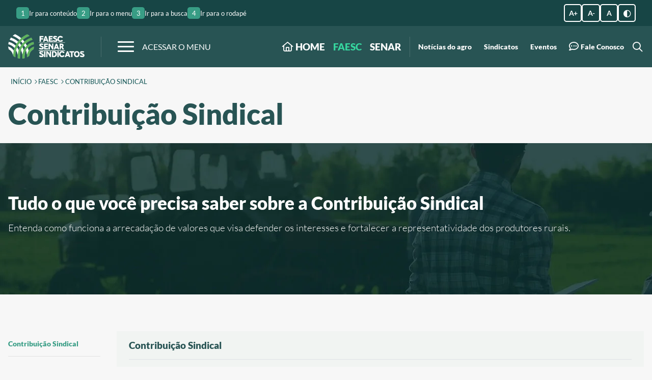

--- FILE ---
content_type: text/html; charset=UTF-8
request_url: https://sistemafaesc.com.br/faesc/contribuicao-sindical/
body_size: 17596
content:
<!DOCTYPE html>
<html lang="pt-BR">
<head>
<!-- Google tag (gtag.js) -->
    <script type="text/javascript" src="/ruxitagentjs_ICA7NVfqrux_10329260115094557.js" data-dtconfig="rid=RID_-467707864|rpid=952168213|domain=sistemafaesc.com.br|reportUrl=/rb_bf01975jqn|app=035d1c34882201fc|owasp=1|featureHash=ICA7NVfqrux|rdnt=1|uxrgce=1|cuc=xkb57qtj|mel=100000|expw=1|dpvc=1|lastModification=1769424530252|postfix=xkb57qtj|tp=500,50,0|srbbv=2|agentUri=/ruxitagentjs_ICA7NVfqrux_10329260115094557.js"></script><script async src="https://www.googletagmanager.com/gtag/js?id=G-CHH9HYVNG6"></script>
    <script async>
    window.dataLayer = window.dataLayer || [];
    function gtag(){dataLayer.push(arguments);}
    gtag('js', new Date());
    gtag('config', 'G-CHH9HYVNG6');
    </script>
<!-- end Google tag -->
    
<meta charset="UTF-8">

<meta name="viewport" content="width=device-width, initial-scale=1.0">


            

		
<!-- SEO Básico -->
<title>FAESC</title>
<meta name="title" content="FAESC Contribuição Sindical - Faesc">
<meta name="description" content="A Federação da Agricultura e Pecuária do Estado de Santa Catarina (FAESC) é uma entidade sindical de grau superior com sede e foro na cidade de Florianópolis e base territorial em todo o Estado barriga-verde. A FAESC pertence ao plano da Confederação da Agricultura e Pecuária do Brasil (CNA), com sede em Brasília (DF).">
<meta name="keywords" content="" >

<link rel="home" href="https://sistemafaesc.com.br/" />
<link rel="canonical" href="https://sistemafaesc.com.br/faesc/contribuicao-sindical">

<!-- End SEO Básico -->

<!-- Twitter Card -->
<meta name="twitter:title" content="FAESC Contribuição Sindical - Faesc">
<meta name="twitter:description" content="A Federação da Agricultura e Pecuária do Estado de Santa Catarina (FAESC) é uma entidade sindical de grau superior com sede e foro na cidade de Florianópolis e base territorial em todo o Estado barriga-verde. A FAESC pertence ao plano da Confederação da Agricultura e Pecuária do Brasil (CNA), com sede em Brasília (DF).">
<meta name="twitter:image" content="https://sistemafaesc.com.br/dist/img/logos/faesc-colorida-seo.png">
<!-- End Twitter Card -->

<!-- SEO Google -->
<meta property="og:image" content="https://sistemafaesc.com.br/dist/img/logos/faesc-colorida-seo.png">
<meta property="og:image:width" content="360">
<meta property="og:image:height" content="116">

<meta property="og:title" content="FAESC Contribuição Sindical - Faesc">
<meta property="og:description" content="A Federação da Agricultura e Pecuária do Estado de Santa Catarina (FAESC) é uma entidade sindical de grau superior com sede e foro na cidade de Florianópolis e base territorial em todo o Estado barriga-verde. A FAESC pertence ao plano da Confederação da Agricultura e Pecuária do Brasil (CNA), com sede em Brasília (DF).">
<meta property="og:site_name" content="Faesc">
<meta property="og:locale" content="pt_BR">
<meta property="og:type" content="website">
<!-- End SEO Google -->

<!-- Apple meta-tags -->
<link rel="apple-touch-icon" href="/dist/img/favicon-16x16.ico">
<meta name="apple-mobile-web-app-title" content="Faesc">
<meta name="apple-mobile-web-app-status-bar-style" content="black">
<!-- End Apple meta-tags -->

<!-- Theme colors -->
<meta name="msapplication-TileColor" content="#ffffff">
<meta name="theme-color" content="#fff">
<!-- End Theme colors -->

<!-- Favicons -->
<link rel="icon" type="image/png" sizes="16x16" href="/dist/img/favicon-16x16.ico">
<!-- End Favicons -->

<!-- Size of image. Any size up to 300. Anything above 300px will not work in WhatsApp -->
<meta property="og:image:width" content="300">
<meta property="og:image:height" content="300">

    <link rel="stylesheet" href="/dist/icons.css" media="print" onload="this.media='all'">
    <link rel="stylesheet" href="/dist/typography.css" media="print" onload="this.media='all'">
    <noscript>
        <link rel="stylesheet" href="/dist/icons.css">
        <link rel="stylesheet" href="/dist/typography.css">
    </noscript>
    <link rel="stylesheet" rel="preload" as="style" href="/dist/styles.min.css?c=1f408fb5480f90230ecf6e5be49f17bbc9ea36ee"/>

            <script type="text/javascript">
        window.csrfTokenName = "CRAFT_CSRF_TOKEN";
        window.csrfTokenValue = "w7d8_RCBxL1ouosFP8SQ0c2FKze2TojnAX0LJeMnJ9GAVCUp9\u002DyV2reGKa5q0L3vJt_\u002DcAeD2Lu1tWRc4QXDtU8Lf02AVGvoxABRR6Cexps\u003D";
    </script>
    <!-- Hotjar Tracking Code for FAESC -->
    <script>
        (function(h,o,t,j,a,r){
            h.hj=h.hj||function(){(h.hj.q=h.hj.q||[]).push(arguments)};
            h._hjSettings={hjid:5028526,hjsv:6};
            a=o.getElementsByTagName('head')[0];
            r=o.createElement('script');r.async=1;
            r.src=t+h._hjSettings.hjid+j+h._hjSettings.hjsv;
            a.appendChild(r);
        })(window,document,'https://static.hotjar.com/c/hotjar-','.js?sv=');
    </script>
</head>
<body>

    
                
        
    
            <header class="header">
    <div class="header-accessibility bg-secondary flex" id="header-accessibility">
    <button class="text-white" data-action="open-menu-accessibility">Acessibilidade <i class="fa-regular fa-angle-down"></i></button>
    <div class="container">
        <div class="flex header-accessibility__content">
            <div class="header-accessibility__links flex gap">
                <a class="link flex flex--center-x flex--align-center text-white font--regular text--xxsm" href="#main" aria-label="Ir para conteúdo">
                    <span class="header-accessibility__box flex flex--center-x flex--align-center bg-tertiary">1</span>
                    Ir para conteúdo
                </a>
                <a class="link flex flex--center-x flex--align-center text-white font--regular text--xxsm" href="#" data-action="toggle-submenu-acessibility" aria-label="Ir para o menu">
                    <span class="header-accessibility__box flex flex--center-x flex--align-center bg-tertiary">2</span>
                    Ir para o menu
                </a>
                <a class="link flex flex--center-x flex--align-center text-white font--regular text--xxsm" href="#" data-action="toggle-search" aria-label="Ir para a busca">
                    <span class="header-accessibility__box flex flex--center-x flex--align-center bg-tertiary">3</span>
                    Ir para a busca
                </a>
                <a class="link flex flex--center-x flex--align-center text-white font--regular text--xxsm" href="#rodape" aria-label="Ir para o rodapé">
                    <span class="header-accessibility__box flex flex--center-x flex--align-center bg-tertiary">4</span>
                    Ir para o rodapé
                </a>
            </div>
            <div class="header-accessibility__buttons flex">
                <button class="btn" data-action="increase-size-font">
                    <b>A +</b>
                </button>
                <button class="btn" data-action="decrease-size-font">
                    <b>A -</b>
                </button>
                <button class="btn" data-action="returns-size-font">
                    <b>A</b>
                </button>
                <button class="btn invert-colors" data-action="invert-colors" aria-label="inverter cores">
                    <i class="fa-regular fa-circle-half-stroke"></i>
                </button>
            </div>
            <div class="header-accessibility__close-button">
                <button>
                    X FECHAR
                </button>
            </div>
        </div>
    </div>
</div>
                
<div class="main-header bg-primary relative">
    <div class="container py-md ">
        <div class="main-header__content flex flex--between">
            <div class="flex main-header__box">
                <a class="main-header__logo mr-md flex--align-center" href="/faesc/" aria-label="Home do projeto">
                    <figure >
    
    <img src="/dist/img/logos/FAESC-SENAR-SINDICATOS.png" 
    alt="Logo" 
    class="" 
     width="150"  
     height="48"         >

    
    </figure>
                </a>
                <div class="flex flex--align-center" data-action="toggle-submenu">
                    <div class="menu-sandwich mx-md"></div>
                    <span class="text-white text-m-xxsm">ACESSAR O MENU</span>
                </div>
                <div class="logos-homes p-sm pl-lg flex--align-center">
                    <a href="/faesc/"><b class="font-black my-md mx-sm text--sm menu-faesc text-green-h">FAESC</b></a>
                    <a href="/senar/"><b class="font-black my-md mx-sm text--sm menu-senar text-white">SENAR</b></a>
                </div>
            </div>
            <ul class="main-header__links list flex flex--between py-md">
                <li class="flex flex--align-center main-header__links--main">
                    <a href="/" class="text--md text-white"><i class="fa-regular fa-house"></i> HOME</a>
                    <a href="/faesc" class="text--md text-green-h">FAESC</a>
                    <a href="/senar" class="text--md text-white">SENAR</a>
                </li>

                <li class="main-header__link text-white flex flex--align-center">
                    <a class="btn hover-text-green-h py-md block active font-black" href="/noticias/">Notícias do agro</a>
                </li>
                <li class="main-header__link text-white flex flex--align-center">
                    <a class="btn hover-text-green-h py-md block font-black" href="/faesc/sindicatos/">Sindicatos</a>
                </li>
                                <li class="main-header__link text-white flex flex--align-center">
                    <a class="btn hover-text-green-h py-md block font-black" href="/eventos/">Eventos</a>
                </li>
                <li class="main-header__link text-white flex flex--align-center">
                    <a class="btn hover-text-green-h py-md block font-black flex--align-center" 
                    target="" 
                    href="/faesc/contato"><i class="text--md fa-regular fa fa-commenting-o"></i><span>Fale Conosco</span></a>
                </li>
            </ul>

            <div class="flex main-header__btn-icons flex--align-center">
                <button class="btn bg-transparent text-white" data-action="toggle-search" aria-label="trocar busca">
                    <span class="relative">
                        <i class="text--md fa-regular fa-magnifying-glass"></i>
                        <i class="text--md fa-regular fa-xmark"></i>
                    </span>
                </button>
                <div class="flex flex--align-center" data-action="toggle-submenu">
                    <div class="menu-sandwich mx-md"></div>
                </div>
                <button class="btn bg-transparent text-primary" data-action="close-menu">
                    <span class="flex flex--center">
                        <span class="font-black mr-sm">MENU</span>
                        <i class="text--xmd fa-regular fa-xmark"></i>
                    </span>
                </button>
                <button class="btn bg-transparent text-primary btn-return-submenu" data-action="return-submenu">
                    <span class="flex flex--center">
                        <i class="text--xmd fa-regular fa-angle-left mr-xs"></i>
                        <span class="font-black mr-sm">VOLTAR</span>
                    </span>
                </button>
            </div>
        </div>
    </div>

    <div class="header-submenu bg-white">
    <div class="container">
        <div class="row py-xl">
            <div class="header-submenu__intro col pr-xl">
                <div class="row">
                    <div class="col flex flex--center-x flex--align-center">
                        <div class="texts flex flex--column">
                            <span class="text-green-h text--xxmd block font-black font-italic">Sistema FAESC/SENAR</span>
                            <span class="text-primary text--lg font-black font-italic">Fortalecendo o agro catarinense</span>
                        </div>
                    </div>
                    <div class="col-auto mt-4-xl">
                        <div class="actions flex flex--column">
                            <button class="btn btn--md btn--rounded mb-md" data-action="open-submenu-faesc">FAESC</button>
                            <button class="btn btn--md btn--rounded" data-action="open-submenu-senar">SENAR SC</button>
                        </div>
                    </div>
                </div>
            </div>
            <div class="header-submenu__submenu col pl-xl flex flex--center-x flex--align-center">
                <div class="row" id="submenu-faesc">
                    <ul class="list col">
                        <li class="block"><a href="/faesc/institucional/" class="py-sm block text-secondary hover-text-green-h">Conheça a FAESC</a></li>
                        <li class="block"><a href="/faesc/conseleite/" class="py-sm block text-secondary hover-text-green-h">Conseleite</a></li>
                        <li class="block"><a href="/faesc/contribuicao-sindical/" class="py-sm block text-secondary hover-text-green-h">Contribuição Sindical</a></li>
                    </ul>
                    <ul class="list col">
                        <li class="block"><a href="/faesc/informacoes-juridicas/" class="py-sm block text-secondary hover-text-green-h">Informações Jurídicas</a></li>
                        <li class="block"><a href="/faesc/informativos/" class="py-sm block text-secondary hover-text-green-h">Informativos</a></li>
                        <li class="block"><a href="/faesc/videos" class="py-sm block text-secondary hover-text-green-h">Vídeos</a></li>
                    </ul>
                    <ul class="list col">
                        <li class="block"><a href="/leiloeiros" class="py-sm block text-secondary hover-text-green-h">Leiloeiros</a></li>
                        <li class="block"><a href="/faesc/sindicatos" class="py-sm block text-secondary hover-text-green-h">Sindicatos</a></li>
                    </ul>
                </div>
                <div class="row hidden" id="submenu-senar">
                    <ul class="list col">
                        <li class="block"><a href="/senar/institucional" class="py-sm block text-secondary hover-text-green-h">Conheça o SENAR</a></li>
                        <li class="block"><a href="/senar/treinamentos-e-eventos/" class="py-sm block text-secondary hover-text-green-h col-11">Conheça nossos treinamentos</a></li>
                    </ul>
                    <ul class="list col">
                        <li class="block"><a href="/faesc/informativos/?tab=revistas" class="py-sm block text-secondary hover-text-green-h">Revistas</a></li>
                        <li class="block"><a href="/senar/download/" class="py-sm block text-secondary hover-text-green-h">Download</a></li>
                    </ul>
                    <ul class="list col">
                         <li class="main-header__link main-header__link--senar text-white flex flex--align-center">
                            <ul class="main-header__link--senar__ul font-black" data-action="active-submenu">
                                <li class="m-none">
                                    Transparência e prestação de contas <i class="fa-solid fa-angle-down ml-sm"></i>
                                </li>
                                <li class="flex flex--align-center flex--center-x link--senar__2">
                                    <a class="btn hover-text-green-h py-md block font-black" href="http://app3.cna.org.br/transparencia/#SC-2019-21" target="_blank" rel="noopener">
                                    Transparência
                                    </a>
                                </li>
                                <li class="flex flex--align-center flex--center-x link--senar__3">
                                    <a href="/senar/portal-da-transparencia?codigo-de-conduta=normas" class="btn hover-text-green-h py-md block font-black">
                                    Normas
                                    </a>
                                </li>
                            </ul>
                        </li>
                        <li class="block"><a href="/senar/videos" class="py-sm block text-secondary hover-text-green-h">Vídeos</a></li>
                        <li class="block"><a href="http://credenciamento.senar.com.br:8787/inicial" target="_blank" rel="noopener" class="py-sm block text-secondary hover-text-green-h">Credenciamento PJ</a></li>
                    </ul>
                </div>
            </div>
        </div>
    </div>
</div>
</div>
</header>

    
    <main id="main">
        <div id="main-search">
    <div class="container text-right">
        <button class="btn bg-transparent" data-action="toggle-search" aria-label="trocar busca">
            <i class="text--xmd fa-regular text-white fa-xmark"></i>
        </button>
    </div>

    <form class="center relative" id="main-search-form" action="/busca">
        <fieldset class="input-group input-group">
    <input
        type="text"
        name="termo"
        id="contato-pesquisa-principal"
        class="input rounded"
        data-minlength="3"
        data-errorMessage="*Campo inválido"
        data-messageError="Revise seus dados"
         autocomplete="on"          placeholder="O que você deseja procurar?"                          required          aria-label="O que você deseja procurar?"     >

        <i data-id="icon-error" class="fa-regular fa-triangle-exclamation text-danger"></i>
    <span class="error-message font-italic text-danger pl-md" id="contato-pesquisa-principal-message-error"></span>
    <button data-action="clear" aria-label="limpar" type="button" class="btn bg-transparent text-grey-800"><i class="text--xxsm fa-regular fa-xmark"></i></button>
</fieldset>
        <button class="btn" aria-label="icone de busca">
            <i class="text--xmd text-primary fa-regular fa-magnifying-glass"></i>
        </button>
    </form>
</div>
        <div class="modal-container hidden-no-important"></div>
            <div class="union-contribution">
        <div class="container">
            <div class="py-lg">
    <ul class="list breadcrumbs uppercase flex">
        <li class="text-green-750">
            <a href="/" class="text--xxsm">início</a>
        </li>

                    <li class="text-green-750">
                <i class="fa-regular fa-chevron-right"></i>
                <a href="/FAESC" class="text--xxsm">FAESC</a>
            </li>
                    <li class="text-green-750">
                <i class="fa-regular fa-chevron-right"></i>
                <a href="/FAESC/contribuicao-sindical" class="text--xxsm">Contribuição Sindical</a>
            </li>
            </ul>
</div>
            <h1 class="main-title font--lg font-black mb-lg text-primary">Contribuição Sindical</h1>
        </div>

        <div class="py-xxl mb-lg bg-primary" style="background-image: url('/dist/img/faesc/contribuicao-sindical.webp');">
            <div class="container">
                <h2 class="text-white text--lg mb-md font-black bg-transparent"> Tudo o que você precisa saber sobre a Contribuição Sindical</h2>
                <p class="text-white text--md pb-lg font-regular bg-transparent">Entenda como funciona a arrecadação de valores que visa defender os interesses e fortalecer a representatividade dos produtores rurais.</p>
            </div>
        </div>

        <div class="container pb-xxl">
            <div class="row">
                
<div class="container mb-xl">
    <div class="col-12 btn btn--rounded vertical-tabs__button text-white bg-tertiary">
        <div class="flex flex--between">
            Selecione uma opção
            <i class="fa-regular fa-ellipsis-vertical"></i>
        </div>
    </div>
</div>

<ul class="vertical-tabs vertical-tabs__desktop col-2 flex flex--column">
                <li class="py-md border-li" data-content="contribuicao-sindical">
            <p class="text--xsm"> Contribuição Sindical </p>
        </li>
            <li class="py-md border-li" data-content="cadastro">
            <p class="text--xsm"> Cadastro </p>
        </li>
            <li class="py-md border-li" data-content="tebale-cs-rural">
            <p class="text--xsm"> Tabela CS Rural </p>
        </li>
            <li class="py-md border-li" data-content="perguntas-frequentes">
            <p class="text--xsm"> Perguntas frequentes </p>
        </li>
        </ul>


<div class="vertical-tabs vertical-tabs__mobile py-md bg-primary">
    <p class="text-white title font-black pb-md"> Selecione uma opção </p>
    <ul>
                    <li class="py-sm" data-content="contribuicao-sindical">
                <p class="text-white text--xsm"> Contribuição Sindical </p>
            </li>
                    <li class="py-sm" data-content="cadastro">
                <p class="text-white text--xsm"> Cadastro </p>
            </li>
                    <li class="py-sm" data-content="tebale-cs-rural">
                <p class="text-white text--xsm"> Tabela CS Rural </p>
            </li>
                    <li class="py-sm" data-content="perguntas-frequentes">
                <p class="text-white text--xsm"> Perguntas frequentes </p>
            </li>
            </ul>
    <p class="text-white vertical-tabs__close font-black py-sm"> <i class="fa-regular fa-xmark"></i> Fechar </p>
</div>

                <div class="vertical-tabs__content col-10" data-content="contribuicao-sindical">
                    <div class="bg-green-100 px-lg py-md">
                        <p class="text--md font-black text-primary pb-md mb-md border-bottom border-bottom--grey-300"> Contribuição Sindical </p>

                        <div class="mb-xl">
                            <p class="text--md text-green-600 font-black mb-lg">O que é?</p>
                            <p class="mb-md">A contribuição sindical é o valor pago por aqueles que participam de uma determinada categoria econômica, profissional ou de uma profissão liberal, em favor do sindicato representativo da categoria ou profissão (artigos 578 a 591, da CLT). A partir da Lei da Reforma Trabalhista nº 13.467/2017 de 13 de julho de 2017, o pagamento desta contribuição sindical é voluntária. </p>
                            <p>A Confederação da Agricultura e Pecuária do Brasil (CNA) atua na defesa dos interesses dos produtores rurais brasileiros na esfera federal, enquanto a Federação da Agricultura e Pecuária do estado de Santa Catarina - FAESC atua no Estado de Santa Catarina e os Sindicatos Rurais no âmbito dos municípios. É assim que trabalha o Sistema CNA, cada um na sua área de atuação, definidas em lei.</p>
                        </div>

                        <div class="mb-xl">
                            <p class="text--md text-green-600 font-black mb-lg">Sistema Sindical Rural</p>
                            <p class="mb-md">É o sistema que defende, trabalha e fala em seu nome e de todos os produtores rurais do Brasil. Constituído de forma piramidal, tem em sua base 1.976 Sindicatos Rurais e 1.136 extensões de base, segundo dados da Coordenação de Relacionamento em 16/02/2022. Esses sindicatos são representados por 27 federações estaduais, que têm na Confederação da Agricultura e Pecuária do Brasil (CNA) a sua representação máxima. Consoante reconhecido expressamente por meio do Decreto-Lei n.º 53.516, de 31 de janeiro de 1964, a entidade é a legítima representante do setor rural brasileiro. Essa estrutura garante a presença do Sistema CNA em qualquer ponto do País. </p>
                            <p class="mb-md">Assim como a CNA, as Federações atuam em seus Estados estimulando o fortalecimento do sindicalismo rural, enquanto os sindicatos desenvolvem ações diretas de apoio ao produtor rural, buscando soluções para os problemas locais de forma associativa. Como líder do Sistema, a CNA é reconhecida como única representante da categoria legalmente constituída.</p>
                        </div>

                        <div class="mb-xl">
                            <p class="text--md text-green-600 font-black mb-lg">Legitimidade Ativa</p>
                            <p class="mb-md">Até o exercício de 1996, a Contribuição Sindical Rural era arrecadada pela Secretaria da Receita Federal, juntamente com o ITR (Imposto Territorial Rural).</p>
                            <p class="mb-md">A partir de 1997, a legitimidade ativa para exercer essa arrecadação foi transferida para a Confederação da Agricultura e Pecuária do Brasil – CNA, por força do disposto no artigo 24, da Lei n.º 8.847, de 28 de janeiro de 1994, e em conformidade com a Súmula nº 396 do STJ (Superior Tribunal de Justiça).</p>
                            <p class="mb-md">De acordo com o artigo 589 da CLT, o montante arrecadado deve ser partilhado entre as entidades sindicais (Sindicatos, Federações e Confederação) e a União (Ministério do Trabalho - “Conta Especial Emprego e Salário”).</p>
                        </div>

                        <div class="mb-xl">
                            <p class="text--md text-green-600 font-black mb-lg">Objetivos e Funcionamento</p>
                            <p class="mb-md">O principal objetivo do sistema sindical rural é a defesa dos seus direitos, reivindicações e interesses, independentemente do tamanho da propriedade e do ramo de atividade de cada um, seja lavoura ou pecuária, extrativismo vegetal, pesca ou exploração florestal. O Sistema CNA trabalha inspirado em seis princípios básicos:</p>
                            <ul class="list-bullets-green__list my-md">
                                <li class="py-xs flex flex--align-center mb-xs pl-xs">
                                    <i class="fa-regular fa-circle-dot hover-text-primary text-green-h text--xsm "></i>
                                    <p>solidariedade social,</p>
                                </li>
                                <li class="py-xs flex flex--align-center mb-xs pl-xs">
                                    <i class="fa-regular fa-circle-dot hover-text-primary text-green-h text--xsm "></i>
                                    <p>livre iniciativa,</p>
                                </li>
                                <li class="py-xs flex flex--align-center mb-xs pl-xs">
                                    <i class="fa-regular fa-circle-dot hover-text-primary text-green-h text--xsm "></i>
                                    <p>direito de propriedade,</p>
                                </li>
                                <li class="py-xs flex flex--align-center mb-xs pl-xs">
                                    <i class="fa-regular fa-circle-dot hover-text-primary text-green-h text--xsm "></i>
                                    <p>segurança jurídica,</p>
                                </li>
                                <li class="py-xs flex flex--align-center mb-xs pl-xs">
                                    <i class="fa-regular fa-circle-dot hover-text-primary text-green-h text--xsm "></i>
                                    <p>economia de mercado; e</p>
                                </li>
                                <li class="py-xs flex flex--align-center mb-xs pl-xs">
                                    <i class="fa-regular fa-circle-dot hover-text-primary text-green-h text--xsm "></i>
                                    <p>interesses do País.</p>
                                </li>
                            </ul>
                        </div>

                        <div class="mb-xl">
                            <p class="text--md text-green-600 font-black mb-lg">Origem dos Recursos</p>
                            <p class="mb-md">O sistema sindical rural é suprido por duas fontes de recursos que proporcionam as necessárias condições para atuar em nome dos produtores rurais, defendendo seus interesses e reivindicações. A mais expressiva delas é a Contribuição Sindical.</p>
                            <p class="mb-md">A segunda forma de custeio são as mensalidades espontâneas dos associados aos sindicatos rurais.</p>
                        </div>

                        <div class="mb-xl">
                            <p class="text--md text-green-600 font-black mb-lg">Quem é o contribuinte?</p>
                            <p class="mb-md">A Contribuição Sindical Rural existe desde 1943 e é paga pelos produtores rurais, pessoa física ou jurídica, nos termos do Decreto-Lei n.º 1.166, de 15 de abril de 1971:</p>
                            <p class="mb-md"><b>Art. 1º</b> - Para efeito da cobrança da contribuição sindical rural prevista nos arts. 149 da Constituição Federal e 578 a 591 da Consolidação das Leis do Trabalho, considera-se:</p>
                            <p class="mb-md"><b>(...)</b></p>
                            <p class="mb-md"><b>II - empresário ou empregador rural:</b></p>

                            <p class="mb-md"><b>a)</b> a pessoa física ou jurídica que, tendo empregado, empreende, a qualquer título, atividade econômica rural; </p>
                            <p class="mb-md"><b>b)</b> quem, proprietário ou não, e mesmo sem empregado, em regime de economia familiar, explore imóvel rural que lhe absorva toda a força de trabalho e lhe garanta a subsistência e progresso social e econômico em área superior a dois módulos rurais da respectiva região;</p>
                            <p class="mb-md"><b>c)</b> os proprietários rurais de mais de um imóvel rural, desde que a soma de suas áreas seja superior a dois módulos rurais da respectiva região.</p>
                        </div>

                        <div class="mb-xl">
                            <p class="text--md text-green-600 font-black mb-lg">Cálculo da Contribuição</p>
                            <p class="mb-md">O cálculo da Contribuição Sindical Rural é efetuado com base nas informações prestadas pelo proprietário rural ao Cadastro Fiscal de Imóveis Rurais (CAFIR), administrado pela Secretaria da Receita Federal.</p>
                            <p class="mb-md">O inciso II, do artigo 17, da Lei nº 9.393, de 19 de dezembro de 1996, autoriza a celebração de convênio entre a SRF e a CNA, com o objetivo de fornecimento dos dados necessários à arrecadação da Contribuição Sindical Rural.</p>
                            <p class="mb-md">O cálculo do valor da Contribuição Sindical Rural observa as distinções de base de cálculo para os contribuintes pessoas físicas e jurídicas, definidas no parágrafo 1º, do artigo 4º, do Decreto-lei nº 1.166/71: </p>

                            <p class="mb-md"><b>Pessoa física - </b>a Contribuição é calculada com base no Valor da Terra Nua Tributável (VTNt) da propriedade, constante no cadastro da Secretaria da Receita Federal, utilizado para lançamento do Imposto sobre a Propriedade Territorial Rural (ITR).</p>
                            <p class="mb-md"><b>Pessoa jurídica - </b>a Contribuição é calculada com base na Parcela do Capital Social – PCS, atribuída ao imóvel.</p>
                            <p class="mb-md"><b>Valor do Pagamento - </b>Desde o exercício de 1998, é emitida uma única guia por produtor, pessoa física ou jurídica, contemplando todos os imóveis rurais de sua propriedade declarados à Receita Federal.</p>
                            <p class="mb-md">Para a pessoa jurídica, o valor base para o cálculo corresponde à soma das parcelas do capital social. Para a pessoa física, o valor base para o cálculo corresponde à soma das parcelas do VTN tributável de todos os seus imóveis rurais no País, conforme declaração feita pelo próprio produtor à Secretaria da Receita Federal. Com base na tabela a seguir é possível calcular o valor da Contribuição Sindical Rural, conforme o inciso III, do artigo 580, da CLT:</p>
                            <div class="my-lg">
                                <figure >
    
    <img src="/dist/img/faesc/tabela-contribuicao-sindical.svg" 
    alt="Tabela com informações percentuais" 
    class="" 
     width="1227"  
     height="470"         >

    
    </figure>
                            </div>
                            <p class="mb-md">Veja abaixo exemplos de cálculos:</p>
                        </div>

                        <div class="mb-xl">
                            <p class="text--md text-green-600 font-black mb-lg">Cálculo simplificado (utilizando a parcela a adicionar)</p>
                            <p class="mb-md">Tomamos como exemplo o valor do capital social - PCS ou da terra nua tributável - VTNt dos imóveis declarados pelo produtor (Base de Cálculo): R$ 100.000,00</p>
                            <p class="mb-md">Nesse caso, aplicando o valor na tabela, utilizaremos a quarta linha para cálculo da Contribuição Sindical Rural, veja como:</p>
                            <p class="mb-md">Valor da CSR= Valor do capital social ou VTNt x alíquota + parcela adicional;</p>
                            <p class="mb-md">Calculando: R$ 100.000,00 x 0,1% + R$ 140,00 =R$ 240,00.</p>
                        </div>

                        <div class="mb-xl">
                            <p class="text--md text-green-600 font-black mb-lg">Cálculo progressivo</p>
                            <p class="mb-md">Com a tabela progressiva, o valor da Contribuição corresponde à soma da aplicação das alíquotas sobre a parcela do capital social/VTN tributável (Base de Cálculo), distribuído em cada faixa.</p>
                            <p class="mb-md">Calculando através do cálculo progressivo para a mesma base de cálculo de R$ 100.000,00:</p>
                            <p class="mb-md">R$ 8.749,50*0,80% + (R$ 87.495,00 – R$ 8.749,50)*0,20% + (R$ 100.000,00 - R$ 87.495,00)*0,10% = R$ 240,00.</p>
                            <p class="mb-md">Nos cálculos exemplificados, o valor encontrado da Contribuição Sindical Rural é o mesmo. Portanto, a parcela adicional constante da tabela visa apenas simplificar o cálculo da Contribuição.</p>
                        </div>

                        <div class="mb-xl">
                            <p class="text--md text-green-600 font-black mb-lg">Como e Quando Pagar?</p>
                            <p class="mb-md">A CNA envia ao produtor rural um boleto bancário, já preenchida com o valor da sua Contribuição Sindical Rural. Até o vencimento, o boleto poderá ser paga em qualquer agência bancária. Após vencimento, retirar a segunda via do boleto bancário da contribuição sindical rural.</p>
                        </div>
                    </div>
                </div>

                <div class="vertical-tabs__content col-10" data-content="cadastro">
                    <div class="bg-green-100 px-lg py-md">
                        <p class="text--md font-black text-primary pb-md mb-md border-bottom border-bottom--grey-300"> Cadastro </p>
                        <div class="mb-lg border-bottom border-bottom--grey-300">
                            <p class="text--md mb-md text-green-600 font-black">1) Como me cadastrar? (Pessoa Jurídica)</p>
                            <p class="mb-md">Preencha um dos formulários e encaminhe sua solicitação para a Federação do seu Estado:</p>
                            <p class="mb-md">Formulário - <a href="https://www.cnabrasil.org.br/assets/arquivos/estatico/pj_com_imovel.pdf" class="text-green-600">Pessoa Jurídica com Imóvel</a></p>
                            <p class="mb-md">Formulário - <a href="https://www.cnabrasil.org.br/assets/arquivos/estatico/pj_sem_imovel.pdf" class="text-green-600">Pessoa Jurídica sem Imóvel</a></p>
                        </div>

                        <div class="mb-lg border-bottom border-bottom--grey-300">
                            <p class="text--md mb-md text-green-600 font-black">2) Alteração cadastral</p>
                            <p class="mb-md text--line-xmd">Mantenha sempre seu cadastro em dia. Se você mudou de endereço, comprou ou vendeu área, contratou empregado, entre em contato com o Sindicato do seu Município ou a Federação do Estado onde você reside e solicite a atualização dos seus dados cadastrais.</p>
                            <p class="mb-md"><a href="https://cnabrasil.org.br/contribuicao-sindical-rural-federacoes" class="underline text-green-600">Clique aqui</a> para ver o endereço das Federações Estaduais.</p>
                        </div>

                        <div class="mb-lg border-bottom border-bottom--grey-300">
                            <p class="text--md mb-md text-green-600 font-black">Inclusão do Imóvel</p>
                            <p class="mb-md text--line-xmd">Encaminhar cópia do DIAT (Documento de Informação e Apuração do ITR) e do DIAC (Documento de Informação e Atualização Cadastral do ITR) ao Sindicato Rural ou à Federação do Estado onde você reside, solicitando a inclusão e/ou atualização do imóvel no cadastro da Confederação da Agricultura e Pecuária do Brasil - CNA.</p>
                            <div class="card card--attention relative mb-md flex flex--nowrap ">
            <div class="header row">
            <div class="col-auto">
                <div class="icon-rounded bg-yellow">
                    <i class="fa-regular fa-exclamation text-white"></i>
                </div>
            </div>
            <div class="col">
                <p class="text text-primary">Os documentos encaminhados serão submetidos à análise prévia da Federação para as posteriores providências cabível, se for o caso.</p>
            </div>
        </div>
    </div>
                        </div>

                        <div class="mb-lg border-bottom border-bottom--grey-300">
                            <p class="text--md mb-md text-green-600 font-black">Alteração de Base de Cálculo</p>
                            <p class="mb-md text--line-xmd"><b>Pessoa Física</b> - VTNT (Valor da Terra Nua Tributável): Encaminhar cópia do DIAT (Documento de Informação e Apuração do ITR) entregue à Receita Federal.</p>
                            <div class="card card--attention relative mb-md flex flex--nowrap ">
            <div class="header row">
            <div class="col-auto">
                <div class="icon-rounded bg-yellow">
                    <i class="fa-regular fa-exclamation text-white"></i>
                </div>
            </div>
            <div class="col">
                <p class="text text-primary">Os documentos encaminhados serão submetidos à análise prévia da Federação para as posteriores providências cabível, se for o caso.</p>
            </div>
        </div>
    </div>
                        </div>

                        <div class="mb-lg border-bottom border-bottom--grey-300">
                            <p class="mb-md"><b>Pessoa Jurídica</b>- PCS (Parcela do Capital Social): Encaminhar o Formulário Cadastro do Empresário ou Empregador Rural disponível em nosso link.</p>
                            <div class="card card--attention relative mb-md flex flex--nowrap ">
            <div class="header row">
            <div class="col-auto">
                <div class="icon-rounded bg-yellow">
                    <i class="fa-regular fa-exclamation text-white"></i>
                </div>
            </div>
            <div class="col">
                <p class="text text-primary">Os documentos encaminhados serão submetidos à análise prévia da Federação para as posteriores providências cabível, se for o caso.</p>
            </div>
        </div>
    </div>
                        </div>

                        <div class="border-bottom border-bottom--grey-300">
                            <p class="text--md mb-md text-green-600 font-black">Venda do Imóvel</p>
                            <p class="mb-md"><b>Área total</b></p>
                            <p class="mb-md">Encaminhar para o Sindicato Rural do Município onde reside o produtor rural ou para a Federação da Agricultura do Estado, cópia da:</p>
                            <ul class="list-bullets-green__list my-md">
                                <li class="py-xs flex flex--align-center mb-xs pl-xs">
                                    <i class="fa-regular fa-circle-dot hover-text-primary text-green-h text--xsm "></i>
                                    <p>Escritura da Propriedade (ou),</p>
                                </li>
                                <li class="py-xs flex flex--align-center mb-xs pl-xs">
                                    <i class="fa-regular fa-circle-dot hover-text-primary text-green-h text--xsm "></i>
                                    <p>Certidão da Matrícula</p>
                                </li>
                            </ul>
                            <p class="mb-md"><b>Área Parcial</b></p>
                            <p class="mb-md">Encaminhar para o Sindicato Rural do Município onde reside o produtor rural ou para a Federação da Agricultura do Estado, cópia da:</p>
                            <ul class="list-bullets-green__list my-md">
                                <li class="py-xs flex flex--align-center mb-xs pl-xs">
                                    <i class="fa-regular fa-circle-dot hover-text-primary text-green-h text--xsm "></i>
                                    <p>Escritura da Propriedade (ou),</p>
                                </li>
                                <li class="py-xs flex flex--align-center mb-xs pl-xs">
                                    <i class="fa-regular fa-circle-dot hover-text-primary text-green-h text--xsm "></i>
                                    <p>Certidão da Matrícula (ou),</p>
                                </li>
                                <li class="py-xs flex flex--align-center mb-xs pl-xs">
                                    <i class="fa-regular fa-circle-dot hover-text-primary text-green-h text--xsm "></i>
                                    <p>DIAT (Documento de Informação e Apuração do ITR), referente à área remanescente</p>
                                </li>
                            </ul>
                        </div>
                    </div>

                    <div class="bg-green-100 px-lg py-md border-bottom border-bottom--grey-300">
                        <p class="text--md font-black text-green-600 pb-md mb-md"> 3) Cancelamento do cadastro </p>

                        <div class="mb-lg">
                            <p class="mb-md">Os documentos que são necessários para o cancelamento do cadastro variam de acordo com o motivo. Veja abaixo em qual situação você se enquadra e encaminhe ou entre em contato com a Federação do Estado ou para a Confederação da Agricultura e Pecuária do Brasil - CNA.</p>
                            <p class="mb-md"><a href="" class="underline text-green-600">Clique aqui</a> para ver o endereço das Federações Estaduais.</p>
                        </div>

                        <div class="mb-lg">
                            <p class="mb-md text-primary font-black">Duplicidade de cadastro</p>
                            <p class="mb-md">Cópia do DIAT (Documento de Informação e Apuração do ITR) com a comprovação do cancelamento do número de inscrição do imóvel rural, objeto da duplicidade, informando qual o código do imóvel rural que permanecerá no cadastro da CNA.</p>
                        </div>

                        <div class="mb-lg">
                            <p class="mb-md text-primary font-black">Desapropriação por interesse social</p>
                            <p class="mb-md">Cópia do auto de imissão de posse expedido pela justiça em nome do expropriante.</p>
                        </div>

                        <div class="mb-lg">
                            <p class="mb-md text-primary font-black">Desapropriação por utilidade pública</p>
                            <p class="mb-md">Cópia do decreto expropriatório, publicado no Diário Oficial da União, do Estado ou do Município.</p>
                        </div>

                        <div class="mb-lg">
                            <p class="mb-md text-primary font-black">Imóvel alienado a órgão público</p>
                            <p class="mb-md">Cópia do documento que comprove o registro de que o imóvel é de propriedade de uma das entidades da Federação, no Cartório de Registro de Imóveis.</p>
                        </div>

                        <div class="mb-lg">
                            <p class="mb-md text-primary font-black">Imóvel localizado em reserva indígena</p>
                            <p class="mb-md">Cópia do documento que comprove estar o imóvel localizado na área de reserva indígena. </p>
                        </div>

                        <div class="mb-lg">
                            <p class="mb-md text-primary font-black">Imóvel localizado em perímetro urbano/ou projeto de loteamento urbano</p>
                            <p class="mb-md">Cópia da publicação da lei que aprovou o loteamento urbano e/ou declaração da Prefeitura Municipal de que o imóvel está localizado em área urbana, suburbana ou de expansão urbana. Encaminhar também, cópia do comprovante de recolhimento do Imposto Predial e Territorial Urbano - (IPTU).</p>
                        </div>

                        <div class="mb-lg">
                            <p class="mb-md text-primary font-black">Remembramento ou anexação de imóveis confinantes</p>
                            <p class="mb-md">Cópia do DIAT (Documento de Informação e Apuração do ITR) e do DIAC (Documento de Informação e Atualização Cadastral) com as áreas já unificadas.</p>
                        </div>

                        <div class="mb-lg">
                            <p class="mb-md text-primary font-black">Posse não legitimada pelo estado</p>
                            <p class="mb-md">Cópia da decisão administrativa ou judicial sobre a legitimação</p>
                        </div>

                        <div class="mb-lg">
                            <p class="mb-md text-primary font-black">Pessoa Jurídica cuja atividade preponderante seja diversa da agricultura/pecuária</p>
                            <p class="mb-md">Cópia do Contrato Social e o comprovante de recolhimento para outra categoria econômica do sistema sindical.</p>
                        </div>

                        <div class="mb-lg">
                            <p class="mb-md text-primary font-black">Pessoa Jurídica enquadrada como entidade educacional ou assistência social (sem fins lucrativos)</p>
                            <p class="mb-md">Cópia do Estatuto Social da empresa.</p>
                        </div>

                        <div class="mb-lg">
                            <p class="mb-md text-primary font-black">Atualização de endereço</p>
                            <p class="mb-md">Cópia da declaração do ITR com recibo de entrega constando o endereço atualizado ou outro documento idôneo que comprove o endereço tributário; ou </p>
                            <p class="mb-md">Declaração de domicilio tributário, firmada pelo próprio contribuinte, (com firma reconhecida ou apresentação de documento original no ato da entrega).</p>
                        </div>

                        <div class="card card--attention relative mb-md  ">
            <div class="header flex">
            <div class="icon-rounded bg-yellow">
                <i class="fa-regular fa-exclamation text-white"></i>
            </div>
            <span class="label font-black ml-md text-primary">Empregador Rural:</span>
        </div>

        <div class="text">Solicite sua guia da Contribuição Sindical Rural através do e-mail: <a href='mailto:uga-sc@faesc.com.br?subject=Solicita%C3%A7%C3%A3o%20de%20guia%20da%20Contribui%C3%A7%C3%A3o%20Sindical%20Rural' class='text-green-600'>uga-sc@faesc.com.br</a></div>
    </div>
                    </div>
                </div>

                <div class="vertical-tabs__content col-10" data-content="tebale-cs-rural">
                    <div class="bg-green-100 px-lg py-md">
                        <p class="text--md font-black text-primary pb-md mb-md border-bottom border-bottom--grey-300"> Tabela de Contribuição Sindical </p>
                        <p class="text--md text-green-600 font-black mb-lg">Cálculo e valor da contribuição</p>

                        <p class="mb-md">Desde o exercício de 1998, é emitida uma única guia por produtor, pessoa física ou jurídica, contemplando todos os imóveis rurais de sua propriedade declarados à Receita Federal.</p>
                        <p class="mb-md">Para a pessoa jurídica, o valor base para o cálculo corresponde à soma das parcelas do capital social. Para a pessoa física, o valor base para o cálculo corresponde à
                            soma das parcelas do VTN tributável de todos os seus imóveis rurais no País, conforme declaração feita pelo próprio produtor à Secretaria da Receita Federal. Com base na tabela a
                            seguir é possível calcular o valor da Contribuição Sindical Rural, conforme o inciso III, do artigo 580, da CLT:
                        </p>
                        <div class="my-lg">
                            <figure >
    
    <img src="/dist/img/faesc/tabela-cs.svg" 
    alt="Tabela com informações percentuais" 
    class="" 
     width="844"  
     height="609"         >

    
    </figure>
                        </div>
                        <p class="mb-lg">Considerando a variação do INPC (Índice Nacional de Preços ao Consumidor), no período de setembro/2015 a agosto/2016, a tabela foi corrigida em 9,23%.</p>
                    </div>
                </div>

                <div class="vertical-tabs__content col-10" data-content="perguntas-frequentes">
                    <div class="bg-green-100 px-lg py-md">
                        <p class="text--md font-black text-primary pb-md mb-md border-bottom border-bottom--grey-300"> Perguntas frequentes </p>

                        
                                                    <div class="question mb-sm">
                                <div data-action="open-dropdown" class="question__question cursor--pointer border-bottom border-bottom--grey-300 p-md text-left">
                                    <div class="flex flex--between flex--align-center text-green-600 font-regular">
                                        <p><b>Como saber se tenho que pagar a contribuição sindical rural?</b></p>
                                        <div class="icon-rounded icon-rounded--lg bg-grey">
                                            <i class="fa-regular fa-angle-down text-white"></i>
                                        </div>
                                    </div>
                                </div>
                                <div class="question__answer border-left border-left--green-600">
                                    <div class="p-md">
                                        A Contribuição Sindical Rural é um tributo obrigatório, previsto em lei, nos termos do Decreto-Lei nº 1.166/71, com redação dada pelo art. 5º da Lei nº 9.701/98. É um a contribuição que existe desde 1943, com regulamentação prevista nos arts. 578 a 591 da Consolidação das Leis do Trabalho - CLT, combinado com o art. 217 do Código Tributário Nacional e Decreto-Lei 1.166/71 que trata do enquadramento e da contribuição sindical rural.
                                    </div>
                                </div>
                            </div>
                                                    <div class="question mb-sm">
                                <div data-action="open-dropdown" class="question__question cursor--pointer border-bottom border-bottom--grey-300 p-md text-left">
                                    <div class="flex flex--between flex--align-center text-green-600 font-regular">
                                        <p><b>Como e quando devo pagar a contribuição sindical rural?</b></p>
                                        <div class="icon-rounded icon-rounded--lg bg-grey">
                                            <i class="fa-regular fa-angle-down text-white"></i>
                                        </div>
                                    </div>
                                </div>
                                <div class="question__answer border-left border-left--green-600">
                                    <div class="p-md">
                                        O pagamento da contribuição sindical rural é feito anualmente. A Confederação da Agricultura e Pecuária do Brasil (CNA), por meio das Federações de Agricultura e Pecuária dos Estados, envia ao produtor rural a guia de recolhimento, já preenchida, com o valor da sua contribuição. Até a data do vencimento, você poderá pagá-la em qualquer agência bancária. Depois dessa data, deverá procurar uma das agências do Banco do Brasil para fazer o pagamento, no prazo máximo de até 90 dias após o vencimento. Para as pessoas jurídicas, o vencimento é dia 31/01 e para pessoas físicas, em 22/05.
                                    </div>
                                </div>
                            </div>
                                                    <div class="question mb-sm">
                                <div data-action="open-dropdown" class="question__question cursor--pointer border-bottom border-bottom--grey-300 p-md text-left">
                                    <div class="flex flex--between flex--align-center text-green-600 font-regular">
                                        <p><b>O que fazer quando não receber a guia de recolhimento da contribuição?</b></p>
                                        <div class="icon-rounded icon-rounded--lg bg-grey">
                                            <i class="fa-regular fa-angle-down text-white"></i>
                                        </div>
                                    </div>
                                </div>
                                <div class="question__answer border-left border-left--green-600">
                                    <div class="p-md">
                                        O proprietário rural que, por qualquer motivo, não recebeu a sua guia de recolhimento do exercício, pode solicitar a 2ª via da guia de contribuição sindical no site <a target='_blank' href='www.canaldoprodutor.com.br'>www.canaldoprodutor.com.br</a>, procurar o Sindicato Rural do Município ou a Federação da Agricultura do Estado onde reside munido da cópia do Documento de Informação e Apuração do Imposto Territorial Rural (DIAT), a fim de que sejam adotadas as providências para a emissão de nova guia. A 2ª via da contribuição é emitida pelo site apenas no ano vigente.
                                    </div>
                                </div>
                            </div>
                                                    <div class="question mb-sm">
                                <div data-action="open-dropdown" class="question__question cursor--pointer border-bottom border-bottom--grey-300 p-md text-left">
                                    <div class="flex flex--between flex--align-center text-green-600 font-regular">
                                        <p><b>Quais as penalidades aplicáveis em caso de inadimplência?</b></p>
                                        <div class="icon-rounded icon-rounded--lg bg-grey">
                                            <i class="fa-regular fa-angle-down text-white"></i>
                                        </div>
                                    </div>
                                </div>
                                <div class="question__answer border-left border-left--green-600">
                                    <div class="p-md">
                                        <p class='mb-sm'>As penalidades aplicáveis aos casos de não pagamento estão previstas na Consolidação das Leis do Trabalho (CLT), que são:</p> <p class='mb-sm mt-lg'> <b>Não pagamento -</b> O sistema sindical promoverá a cobrança judicial. Sem comprovante de pagamento da contribuição sindical rural, o produtor rural - pessoa física ou jurídica: </p><p class='mb-sm'><b>I -</b> não poderá participar de processo licitatório;</p><p class='mb-sm'><b>II -</b> não obterá registro ou licença para funcionamento ou renovação de atividades para os estabelecimentos agropecuários;</p><p class='mb-sm'><b>III -</b> a não observância deste procedimento pode, inclusive, acarretar, de pleno direito, a nulidade dos atos praticados, nos itens I e II, conforme o artigo 608 da CLT.</p><p class='mb-sm mt-lg'><b>Pagamento com atraso -</b> Se o pagamento for feito após a data de vencimento, terá multa de 10% nos primeiros 30 dias, mais um adicional de 2% por mês subseqüente de atraso; juros de mora de 1% ao mês e atualização monetária, conforme artigo 600 da CLT.</p>
                                    </div>
                                </div>
                            </div>
                                                    <div class="question mb-sm">
                                <div data-action="open-dropdown" class="question__question cursor--pointer border-bottom border-bottom--grey-300 p-md text-left">
                                    <div class="flex flex--between flex--align-center text-green-600 font-regular">
                                        <p><b>A quem compete a cobrança da contribuição sindical rural?</b></p>
                                        <div class="icon-rounded icon-rounded--lg bg-grey">
                                            <i class="fa-regular fa-angle-down text-white"></i>
                                        </div>
                                    </div>
                                </div>
                                <div class="question__answer border-left border-left--green-600">
                                    <div class="p-md">
                                        Até o exercício de 1990, a contribuição sindical rural era lançada e cobrada pelo Instituto Nacional de Colonização e Reforma Agrária - INCRA conjuntamente com o ITR. Com a publicação da Lei nº 8.022, de 12/04/90, a competência para o lançamento e cobrança das receitas arrecadadas pelo INCRA, passou à Secretaria da Receita Federal. Em dezembro 1996, aquele órgão transferiu a competência para a arrecadação da contribuição sindical rural à Confederação da Agricultura e Pecuária do Brasil - CNA, representante do sistema sindical rural, conforme previsto na Lei 8.847/94.
                                    </div>
                                </div>
                            </div>
                                                    <div class="question mb-sm">
                                <div data-action="open-dropdown" class="question__question cursor--pointer border-bottom border-bottom--grey-300 p-md text-left">
                                    <div class="flex flex--between flex--align-center text-green-600 font-regular">
                                        <p><b>Como é efetuado o cálculo da contribuição sindical rural?</b></p>
                                        <div class="icon-rounded icon-rounded--lg bg-grey">
                                            <i class="fa-regular fa-angle-down text-white"></i>
                                        </div>
                                    </div>
                                </div>
                                <div class="question__answer border-left border-left--green-600">
                                    <div class="p-md">
                                        <p class='mb-sm'>O cálculo da contribuição sindical rural é efetuado com base nas informações prestadas pelo proprietário rural ao Cadastro Fiscal de Imóveis Rurais (CAFIR), administrado pela Secretaria da Receita Federal. De acordo com o § 1º do artigo 4º do Decreto - lei nº 1.166/71 deve-se observar as distinções de base de cálculo para os contribuintes: pessoas físicas e jurídicas:</p><p class='mb-sm mt-lg'><b>1º - Pessoa Física -</b> A contribuição é calculada com base no Valor da Terra Nua Tributável (VTNT) da propriedade, constante no cadastro da Secretaria da Receita Federal, utilizado para lançamento do Imposto sobre a Propriedade Territorial Rural (ITR).</p><p class='mb-sm mt-lg'><b>2º - Pessoa Jurídica -</b> A contribuição é calculada com base na Parcela do Capital Social - PCS, atribuída ao imóvel.</p>
                                    </div>
                                </div>
                            </div>
                                                    <div class="question mb-sm">
                                <div data-action="open-dropdown" class="question__question cursor--pointer border-bottom border-bottom--grey-300 p-md text-left">
                                    <div class="flex flex--between flex--align-center text-green-600 font-regular">
                                        <p><b>O que é feito com os recursos arrecadados?</b></p>
                                        <div class="icon-rounded icon-rounded--lg bg-grey">
                                            <i class="fa-regular fa-angle-down text-white"></i>
                                        </div>
                                    </div>
                                </div>
                                <div class="question__answer border-left border-left--green-600">
                                    <div class="p-md">
                                        <p class='mb-sm'>Quando o produtor rural (pessoa física ou jurídica) recolhe sua contribuição sindical, os recursos arrecadados, retirados os custos da cobrança, são distribuídos conforme estabelece o artigo 589 da CLT:</p> <p class='mb-sm'><b> I -</b> 20% destinam-se ao Ministério do Trabalho e Emprego - MTE;</p><p class='mb-sm'><b>II -</b> 60% destinam-se ao Sindicato Rural;</p><p class='mb-sm'><b>III -</b> 15% destinam-se à Federação de Agricultura do Estado; e</p><p class='mb-sm'><b>IV -</b> 5% destinam-se à Confederação da Agricultura e Pecuária do Brasil – CNA</p><p class='mb-md mt-lg'>É com a Contribuição Sindical Rural que o produtor rural garante ao seu sindicato condições de investir, atuar e defender os seus interesses.</p><p class='mb-sm mt-lg'> O Sistema CNA funciona da seguinte forma: as Federações da Agricultura trabalham nos Estados, os Sindicatos Rurais no âmbito dos municípios e a Confederação da Agricultura e Pecuária do Brasil – CNA atua na defesa dos interesses dos produtores rurais brasileiros junto ao Governo Federal, ao Congresso Nacional e aos tribunais superiores do poder Judiciário, nos quais dificilmente um produtor, sozinho, conseguiria obter respostas para as suas demandas.</p>
                                    </div>
                                </div>
                            </div>
                                            </div>
                </div>
            </div>

            <div class="cards-links row row-gap-5 row-cols-1 row-cols-xl-2">
                <div class="col">
                    <div class="bg-green-100 p-xl">
                        <h4 class="text--xxmd text-green-700">Certidão Negativa de Débitos</h4>
                        <p class="my-md">Este documento serve para informar que você está quite com todos os débitos referentes à CNA.</p>
                        <div>
                            <a href="https://cnabrasil.org.br/certidao-negativa/" target="_blank" rel="noopener" class="btn btn--xxs btn--rounded bg-primary text-white">Acessar</a>
                        </div>
                    </div>
                </div>
                <div class="col">
                    <div class="bg-green-100 p-xl">
                        <h4 class="text--xxmd text-green-700">2ª Via da Contribuição Sindical</h4>
                        <p class="my-md">Para gerar o boleto da 2ª via, basta acessar o botão abaixo e seguir as instruções.</p>
                        <div>
                            <a href="https://www.cnabrasil.org.br/2-via-contribuicao-sindical" target="_blank" rel="noopener" class="btn btn--xxs btn--rounded bg-primary text-white">Acessar</a>
                        </div>
                    </div>
                </div>
            </div>
        </div>
    </div>

    
    

    <div class="container rotating-banner pb-xxl">
        <div class="rotating-banner__content">
                    </div>
    </div>
    </main>

            <footer class="footer bg-green-900" id="rodape">
    <div class="container py-xl">
        <div class="row">
            <div class="col-3">
                <div class="flex mb-md logos-mobile">
                    <a href="/senar/" class="text--xxsm col" aria-label="senar">
                        <figure >
    
    <img src="/dist/img/logos/senar.svg" 
    alt="Logo" 
    class="" 
     width="116"  
     height="35"      loading="lazy"     >

    
    </figure>
                    </a>
                    <a href="/faesc/" class="text--xxsm col" aria-label="faesc">
                        <figure >
    
    <img src="/dist/img/logos/faesc.svg" 
    alt="Logo" 
    class="" 
     width="116"  
     height="35"      loading="lazy"     >

    
    </figure>
                    </a>
                </div>

                <div class="newsletter">
    <h4><span class="text-white text--xxsm font-light">Assine nossa</span><b class="text-green-600 font-black text--xxmd">Newsletter</b></h4>
    <p class="text-white mt-sm mb-md text--sm">e receba novidades por e-mail</p>
</div>
<form id="form-newsletter" novalidate data-action="form-validade">
    <div id="form-newsletter-server-messages"></div>
    <fieldset class="input-group text-green-h mb-sm">
    <input
        type="text"
        name="newsletter-nome"
        id="newsletter-nome"
        class="input name rounded"
        data-minlength="3"
        data-errorMessage="*Nome inválido"
        data-messageError="Revise seus dados"
         autocomplete="on"          placeholder="Seu nome"                          required          aria-label="Insira um nome"     >

        <i data-id="icon-error" class="fa-regular fa-triangle-exclamation text-danger"></i>
    <span class="error-message font-italic text-danger pl-md" id="newsletter-nome-message-error"></span>
    <button data-action="clear" aria-label="limpar" type="button" class="btn bg-transparent text-grey-800"><i class="text--xxsm fa-regular fa-xmark"></i></button>
</fieldset>
    <fieldset class="input-group text-green-h mb-sm">
    <input
        type="text"
        name="newsletter-email"
        id="newsletter-email"
        class="input email rounded"
        data-minlength="3"
        data-errorMessage="*Email inválido"
        data-messageError="Revise seus dados"
         autocomplete="on"          placeholder="Seu e-mail"                          required          aria-label="Insira um email"     >

        <i data-id="icon-error" class="fa-regular fa-triangle-exclamation text-danger"></i>
    <span class="error-message font-italic text-danger pl-md" id="newsletter-email-message-error"></span>
    <button data-action="clear" aria-label="limpar" type="button" class="btn bg-transparent text-grey-800"><i class="text--xxsm fa-regular fa-xmark"></i></button>
</fieldset>
    <button class="btn btn--rounded btn--xxs bg-green-600 text-white">Enviar</button>
</form>
            </div>

            <div class="col-6 center">
                <div class="row">
                    <div class="col">
                        <h5 class="text-green-600 text--xsm mb-lg" data-action="open-dropdown">FAESC <i class="fa-regular fa-angle-up"></i></h5>
                        <ul class="list list--unstyled">
                            <li class="list__item">
                                <a href="/faesc/institucional/" class="text--xxsm link text-white block py-sm hover-text-green-h">Conheça a FAESC</a>
                            </li>
                            <li class="list__item">
                                <a href="/faesc/conseleite/" class="text--xxsm link text-white block py-sm hover-text-green-h">Conseleite</a>
                            </li>
                            <li class="list__item">
                                <a href="/faesc/contribuicao-sindical/" class="text--xxsm link text-white block py-sm hover-text-green-h">Contribuição Sindical</a>
                            </li>
                            <li class="list__item">
                                <a href="/faesc/informacoes-juridicas/" class="text--xxsm link text-white block py-sm hover-text-green-h">Informações Jurídicas</a>
                            </li>
                            <li class="list__item">
                                <a href="/faesc/informativos/" class="text--xxsm link text-white block py-sm hover-text-green-h">Informativos</a>
                            </li>
                            <li class="list__item">
                                <a href="/leiloeiros" class="text--xxsm link text-white block py-sm hover-text-green-h">Leiloeiros</a>
                            </li>
                            <li class="list__item">
                                <a href="/faesc/sindicatos/" class="text--xxsm link text-white block py-sm hover-text-green-h">Sindicatos</a>
                            </li>
                            <li class="list__item">
                                <a href="/faesc/videos/" class="text--xxsm link text-white block py-sm hover-text-green-h">Vídeos</a>
                            </li>
                        </ul>
                    </div>

                    <div class="col">
                        <h5 class="text-green-600 text--xsm mb-lg" data-action="open-dropdown">SENAR SC <i class="fa-regular fa-angle-up"></i></h5>
                        <ul class="list list--unstyled">
                            <li class="list__item">
                                <a href="/senar/institucional/" class="text--xxsm link text-white block py-sm hover-text-green-h">Conheça o SENAR</a>
                            </li>
                            <li class="list__item">
                                <a href="/senar/treinamentos-e-eventos/" class="text--xxsm link text-white block py-sm hover-text-green-h">Conheça nossos treinamentos</a>
                            </li>
                            <li class="list__item">
                                <a href="/faesc/informativos/?tab=revistas" class="text--xxsm link text-white block py-sm hover-text-green-h">Revistas</a>
                            </li>
                            <li class="list__item">
                                <a href="/senar/portal-da-transparencia/" class="text--xxsm link text-white block py-sm hover-text-green-h">Transparência e Prestação de Contas</a>
                            </li>
                            <li class="list__item">
                                <a href="/senar/videos/" class="text--xxsm link text-white block py-sm hover-text-green-h">Vídeos</a>
                            </li>
                            <li class="list__item">
                                <a href="http://credenciamento.senar.com.br:8787/inicial" target="_blank" rel="noopener" class="text--xxsm link text-white block py-sm hover-text-green-h">Credenciamento PJ</a>
                            </li>
                            <li class="list__item">
                                <a href="/senar/download" class="text--xxsm link text-white block py-sm hover-text-green-h">Download</a>
                            </li>
                            <li class="list__item">
                                <a href="https://eadsc.senar.com.br/" class="text--xxsm link text-white block py-sm hover-text-green-h" target="_blank" rel="noopener">EaD Senar/SC</a>
                            </li>
                        </ul>
                    </div>

                    <div class="col">
                        <h5 class="text-green-600 text--xsm mb-lg" data-action="open-dropdown">Acesso rápido <i class="fa-regular fa-angle-up"></i></h5>
                        <ul class="list list--unstyled">
                            <li class="list__item">
                                <a href="/perguntas-frequentes/" class="text--xxsm link text-white block py-sm hover-text-green-h">Perguntas Frequentes</a>
                            </li>
                            <li class="list__item">
                                <a href="http://extranet.senar.com.br/" target="_blank" rel="noopener" class="text--xxsm link text-white block py-sm hover-text-green-h">Extranet</a>
                            </li>
                            <li class="list__item">
                                <a href="/noticias/" class="text--xxsm link text-white block py-sm hover-text-green-h">Notícias do agro</a>
                            </li>
                            <li class="list__item">
                                <a href="/faesc/informativos/?tab=revistas" class="text--xxsm link text-white block py-sm hover-text-green-h">Revistas</a>
                            </li>
                            <li class="list__item">
                                <a href="http://siges.senar.com.br/sigesnet/" target="_blank" rel="noopener" class="text--xxsm link text-white block py-sm hover-text-green-h">SIGESNET WEB</a>
                            </li>
                            <li class="list__item">
                                <a href="/contato/" class="text--xxsm link text-white block py-sm hover-text-green-h">Contato</a>
                            </li>
                            <li class="list__item">
                                <a href="/eventos/" class="text--xxsm link text-white block py-sm hover-text-green-h">Eventos</a>
                            </li>
                            <li class="list__item">
                                <a href="https://outlook.office.com/mail/" target="_blank" rel="noopener" class="text--xxsm link text-white block py-sm hover-text-green-h">Webmail</a>
                            </li>
                        </ul>
                    </div>

                    <div class="col">
                        <h5 class="text-green-600 text--xsm mb-lg" data-action="open-dropdown">Nossas redes <i class="fa-regular fa-angle-up"></i></h5>
                        <ul class="list list--unstyled">
                            <li class="list__item">
                                <a href="mailto:sistemafaesc.com.br" target="_blank" rel="noopener" class="text--xxsm link flex flex--align-center py-sm flex--nowrap">
                                    <div class="icon-rounded icon-rounded--md bg-green-300-h">
                                        <i class="fa-regular fa-globe text-white"></i>
                                    </div>
                                    <span class="text-white hover-text-green-h ml-md">sistemafaesc.com.br</span>
                                </a>
                            </li>
                            <li class="list__item">
                                <a href="https://www.instagram.com/sistemafaescsenar/" target="_blank" rel="noopener" class="text--xxsm link flex flex--align-center py-sm flex--nowrap">
                                    <div class="icon-rounded icon-rounded--md bg-green-300-h">
                                        <i class="fa-brands fa-instagram text-white"></i>
                                    </div>
                                    <span class="text-white hover-text-green-h ml-md">@sistemafaescsenar</span>
                                </a>
                            </li>
                            <li class="list__item">
                                <a href="https://pt-br.facebook.com/FaescSantaCatarina/" target="_blank" rel="noopener" class="text--xxsm link flex flex--align-center py-sm">
                                    <div class="icon-rounded icon-rounded--md bg-green-300-h">
                                        <i class="fa-brands fa-facebook-f text-white"></i>
                                    </div>
                                    <span class="text-white hover-text-green-h ml-md">Faesc</span>
                                </a>
                                <a href="https://pt-br.facebook.com/SenarSC/" target="_blank" rel="noopener" class="text--xxsm link flex flex--align-center py-sm">
                                    <div class="icon-rounded icon-rounded--md bg-green-300-h">
                                        <i class="fa-brands fa-facebook-f text-white"></i>
                                    </div>
                                    <span class="text-white hover-text-green-h ml-md">Senar</span>
                                </a>
                            </li>
                        </ul>
                    </div>
                </div>
            </div>

            <div class="col-3">
                <div class="flex mb-md logos">
                    <a href="/faesc/" class="text--xxsm col">
                        <figure >
    
    <img src="/dist/img/logos/faesc.svg" 
    alt="Logo" 
    class="" 
     width="116"  
     height="35"      loading="lazy"     >

    
    </figure>
                    </a>
                    <a href="/senar/" class="text--xxsm col">
                        <figure >
    
    <img src="/dist/img/logos/senar.svg" 
    alt="Logo" 
    class="" 
     width="116"  
     height="35"      loading="lazy"     >

    
    </figure>
                    </a>
                </div>
                <div class="mb-md">
                    <p class="text--xxsm text-white">Informações</p>
                    <span class="text-green-600 text--xmd"><b class="font-black">(48) 3331-9700</b></span>
                </div>
                <div class="mb-md">
                    <span class="text-green-600 text--sm"><b class="font-black">E-mail</b></span>
                    <div>
                        <a href="mailto:contato@faesc.com.br" class="text--xsm text-white hover-text-green-h">FAESC: contato@faesc.com.br</a>
                    </div>
                    <div>
                        <a href="mailto:contato@senar.com.br" class="text--xsm text-white hover-text-green-h">SENAR: contato@senar.com.br</a>
                    </div>
                </div>
                <div>
                    <span class="text-green-600 text--sm"><b class="font-black">Endereço</b></span>
                    <p class="text--xsm text-white">Rua Delminda Silveira, 200 Bairro Agronômica</p>
                    <p class="text--xsm text-white">CEP: 88025-500, Florianópolis - SC</p>
                </div>
            </div>
        </div>
    </div>

    <div class="text-center copyright pb-md">
        <p>© FAESC 2026 - TODOS OS DIREITOS RESERVADOS</p>
    </div>
</footer>
        
    
        
    
                        <script type="text/javascript" rel="preload" src="/dist/select.js"></script>
                                                                <script defer rel="preload" src="/dist/scripts.min.js?c=1f408fb5480f90230ecf6e5be49f17bbc9ea36ee"></script>
</body>
</html>


--- FILE ---
content_type: text/css
request_url: https://sistemafaesc.com.br/dist/styles.min.css?c=1f408fb5480f90230ecf6e5be49f17bbc9ea36ee
body_size: 41704
content:
@charset "UTF-8";
/*!********************************************************************************************************************************************************!*\
  !*** css ./node_modules/css-loader/dist/cjs.js!./node_modules/postcss-loader/dist/cjs.js!./node_modules/sass-loader/dist/cjs.js!./templates/main.scss ***!
  \********************************************************************************************************************************************************/:root{--black:#000;--white:#fff;--blue:#0d6efd;--blue-100:#cfe2ff;--blue-200:#9ec5fe;--blue-300:#6ea8fe;--blue-400:#3d8bfd;--blue-500:#0d6efd;--blue-600:#0a58ca;--blue-700:#084298;--blue-800:#052c65;--blue-900:#031633;--green:#198754;--green-100:#f1f4f2;--green-200:#e5ede9;--green-300:#37d75e;--green-300-h:#36d79f;--green-400:#479f76;--green-500:#198754;--green-600:#389d85;--green-700:#1e6f5c;--green-750:#125555;--green-800:#196150;--green-800-h:#285454;--green-900:#0a3c30;--aaaaaaaaa:#293737;--green-900-h:#174545;--grey:#adb5bd;--grey-100:#f8f9fa;--grey-100-h:#e6ede9;--grey-200:#e9ecef;--grey-300:#dee2e6;--grey-400:#ced4da;--grey-500:#adb5bd;--grey-600:#717171;--grey-700:#495057;--grey-800:#343a40;--grey-900:#212529;--red:#dc3545;--red-100:#f8d7da;--red-200:#f1aeb5;--red-300:#ea868f;--red-400:#e35d6a;--red-500:#dc3545;--red-600:#b02a37;--red-700:#842029;--red-800:#58151c;--red-900:#58151c;--yellow:#ffc107;--yellow-100:#fff3cd;--yellow-200:#ffe69c;--yellow-300:#ffda6a;--yellow-400:#ffcd39;--yellow-500:#ffc107;--yellow-600:#cc9a06;--yellow-700:#997404;--yellow-800:#664d03;--yellow-900:#332701}.text-primary{color:var(--green-800-h)}.text-secondary{color:var(--green-900-h)}.text-tertiary{color:var(--green-600)}.text-success{color:var(--green)}.text-danger{color:var(--red)}.text-warning{color:var(--yellow)}.text-highlight{color:var(--green-800)}.text-green-h{color:var(--green-300-h)}.text-green-300{color:var(--green-300)}.text-green-600{color:var(--green-600)}.text-green-700{color:var(--green-700)}.text-green-750{color:var(--green-750)}.text-green-800{color:var(--green-800)}.text-green-900{color:var(--green-900)}.text-grey-800{color:var(--grey-800)}.text-white{color:var(--white)}.text-black{color:var(--black)}.text-green{color:var(--green)}.text-blue{color:var(--blue)}.text-yellow{color:var(--yellow)}.text-grey{color:var(--grey)}.text-grey-700{color:var(--grey-700)}.text-grey-500{color:var(--grey)}.text-grey-600{color:var(--grey-600)}.bg-primary{background-color:var(--green-800-h)}.bg-secondary{background-color:var(--green-900-h)}.bg-success{background-color:var(--green)}.bg-danger{background-color:var(--red)}.bg-warning{background-color:var(--yellow)}.bg-white{background-color:var(--white)}.bg-black{background-color:var(--black)}.bg-grey{background-color:var(--grey)}.bg-grey-600{background-color:var(--grey-600)}.bg-grey-300{background-color:var(--grey-300)}.bg-grey-100{background-color:var(--grey-100)}.bg-grey-100-h{background-color:var(--grey-100-h)}.bg-yellow{background-color:var(--yellow)}.bg-red{background-color:var(--red)}.bg-blue{background-color:var(--blue)}.bg-green{background-color:var(--green)}.bg-green-100{background-color:var(--green-100)}.bg-green-200{background-color:var(--green-200)}.bg-green-300-h{background-color:var(--green-300-h)}.bg-green-600{background-color:var(--green-600)}.bg-green-700{background-color:var(--green-700)}.bg-green-800{background-color:var(--green-800)}.bg-green-800-h{background-color:var(--green-800-h)}.bg-green-900{background-color:var(--green-900)}.bg-tertiary{background-color:var(--green-600)}.bg-transparent{background-color:initial}.bg-transparent__important{background-color:initial!important}.bg-green-h{background-color:var(--green-300-h)}.hover-text-green-h{transition:.3s}.hover-text-green-h:hover{color:var(--green-300-h)}.hover-text-primary{transition:.3s}.hover-text-primary:hover{color:var(--green-800-h)}.hover-bg-primary{transition:.3s}.hover-bg-primary:hover{background:var(--green-800-h)}.border{border:1px solid}.border--grey{border-color:var(--grey-300)}.border-right{border-right:1px solid}.border-right--grey-100{border-color:var(--grey-300)}.border-left{border-left:3px solid}.border-left--green-600{border-color:var(--green-600)}.border-bottom{border-bottom:1px solid}.border-bottom--grey-300{border-color:var(--grey-300)}.border-bottom--grey-400{border-color:var(--grey-400)}.border-top{border-top:1px solid}.border-top--grey-300{border-color:var(--grey-300)}.border-top--grey-400{border-color:var(--grey-400)}.border-primary,.btn.border-primary{border:1px solid var(--green-800-h)}*{margin:0;padding:0}*,:after,:before{box-sizing:border-box}article,aside,details,figcaption,figure,footer,header,hgroup,main,nav,section,summary{display:block}html{-webkit-text-size-adjust:100%;background-color:#f7f7f7;scroll-behavior:smooth;touch-action:manipulation}html.dark-theme .header-submenu .actions .btn,html.dark-theme .main-header,html.dark-theme [class*=bg-],html.dark-theme body,html.dark-theme header,html.dark-theme main{background:#000}html.dark-theme .main-header__link--senar__ul li{background:#000!important}html.dark-theme .events-filter fieldset#periodo input,html.dark-theme .header-submenu .actions .btn.bg-primary,html.dark-theme .input,html.dark-theme input,html.dark-theme select{background-color:#fff}html.dark-theme .card-header,html.dark-theme .header-submenu .actions .btn,html.dark-theme .input,html.dark-theme .page-tabs__tab.active,html.dark-theme .page-tabs__tab:hover,html.dark-theme [class*=text-],html.dark-theme a,html.dark-theme b,html.dark-theme h1,html.dark-theme h2,html.dark-theme h3,html.dark-theme h4,html.dark-theme h5,html.dark-theme input,html.dark-theme label header,html.dark-theme li,html.dark-theme main,html.dark-theme p,html.dark-theme select,html.dark-theme span:not(.current):not(.dow):not(.datepicker-cell),html.dark-theme strong{color:#fff}html.dark-theme .filter-search .input-group:not(.input-group--radio) label,html.dark-theme .header-submenu .actions .btn.bg-primary{color:#000!important}html.dark-theme .filter-search .input-group:not(.input-group--radio) label::placeholder,html.dark-theme .header-submenu .actions .btn.bg-primary::placeholder{color:#000!important}html.dark-theme .events-filter .search-bar,html.dark-theme .input,html.dark-theme .input-group:not(.clean) .input,html.dark-theme .select .custon-style,html.dark-theme select,html.dark-theme textarea{border:2px solid #fff}html.dark-theme .header-accessibility__content{background-color:#000!important}html.dark-theme .header-accessibility__content a,html.dark-theme .header-accessibility__content button{color:#fff!important}html.dark-theme .header-accessibility.open,html.dark-theme .main-header__links{background-color:#000!important}body{-webkit-text-size-adjust:100%;-webkit-tap-highlight-color:rgba(0,0,0,0);color:var(--grey-700);font-family:Lato;font-weight:400;margin:0;overflow-x:hidden;position:relative}ol,ul{list-style:none}img{max-width:100%}figure,picture{border:0}figure img,picture img{border:0;display:block}fieldset{border:0;min-width:0;padding:0}[tabindex="-1"]:focus:not(:focus-visible){outline:0!important}button,input,optgroup,select,textarea{font-family:inherit;font-size:inherit;line-height:inherit;margin:0}ol,ul{padding-left:2rem}dl,ol,ul{margin-bottom:1rem;margin-top:0}ol ol,ol ul,ul ol,ul ul{margin-bottom:0}dt{font-weight:400}h1,h2,h3,h4,h5,h6{margin:0}h1{font-size:3.5rem}h2{font-size:3rem}h3{font-size:2.5rem}h4{font-size:2rem}h5{font-size:1.5rem}a{color:inherit;text-decoration:none}a i{pointer-events:none}.gap{gap:20px}.flex{display:flex;flex-wrap:wrap}.flex>div,.flex>section{flex-shrink:1}.flex--column{flex-direction:column}.flex--between{justify-content:space-between}.flex--around{justify-content:space-around}.flex--center-x{justify-content:center}.flex--end-x{justify-content:end}.flex--row{flex-direction:row}.flex--align-center{align-items:center}.flex--align-start{align-items:flex-start}.flex--align-content-end{align-content:flex-end}.flex--nowrap{flex-wrap:nowrap}.row{display:flex;flex-wrap:wrap;margin-left:-1rem;margin-right:-1rem}.row>div,.row>section{flex-shrink:1}.row>*{box-sizing:border-box;flex-shrink:0;max-width:100%;padding-left:1rem;padding-right:1rem;width:100%}.row.row-gap-5{margin-left:-.5rem;margin-right:-.5rem}.row.row-gap-5>*{padding-bottom:1rem;padding-left:.5rem;padding-right:.5rem}.col{flex:1 0 0%}.row-cols-auto>*{flex:0 0 auto;width:auto}.row-cols-1>*{flex:0 0 auto;width:100%}.row-cols-2>*{flex:0 0 auto;width:50%}.row-cols-3>*{flex:0 0 auto;width:33.3333333333%}.row-cols-4>*{flex:0 0 auto;width:25%}.row-cols-5>*{flex:0 0 auto;width:20%}.row-cols-6>*{flex:0 0 auto;width:16.6666666667%}.col-auto{flex:0 0 auto;width:auto}.col-1{flex:0 0 auto;width:8.33333333%}.col-2{flex:0 0 auto;width:16.66666667%}.col-3{flex:0 0 auto;width:25%}.col-4{flex:0 0 auto;width:33.33333333%}.col-5{flex:0 0 auto;width:41.66666667%}.col-6{flex:0 0 auto;width:50%}.col-7{flex:0 0 auto;width:58.33333333%}.col-8{flex:0 0 auto;width:66.66666667%}.col-9{flex:0 0 auto;width:75%}.col-10{flex:0 0 auto;width:83.33333333%}.col-11{flex:0 0 auto;width:91.66666667%}.col-12{flex:0 0 auto;width:100%}.offset-1{margin-left:8.33333333%}.offset-2{margin-left:16.66666667%}.offset-3{margin-left:25%}.offset-4{margin-left:33.33333333%}.offset-5{margin-left:41.66666667%}.offset-6{margin-left:50%}.offset-7{margin-left:58.33333333%}.offset-8{margin-left:66.66666667%}.offset-9{margin-left:75%}.offset-10{margin-left:83.33333333%}.offset-11{margin-left:91.66666667%}@media (min-width:476px){.col-sm{flex:1 0 0%}.row-cols-sm-auto>*{flex:0 0 auto;width:auto}.row-cols-sm-1>*{flex:0 0 auto;width:100%}.row-cols-sm-2>*{flex:0 0 auto;width:50%}.row-cols-sm-3>*{flex:0 0 auto;width:33.3333333333%}.row-cols-sm-4>*{flex:0 0 auto;width:25%}.row-cols-sm-5>*{flex:0 0 auto;width:20%}.row-cols-sm-6>*{flex:0 0 auto;width:16.6666666667%}.col-sm-auto{flex:0 0 auto;width:auto}.col-sm-1{flex:0 0 auto;width:8.33333333%}.col-sm-2{flex:0 0 auto;width:16.66666667%}.col-sm-3{flex:0 0 auto;width:25%}.col-sm-4{flex:0 0 auto;width:33.33333333%}.col-sm-5{flex:0 0 auto;width:41.66666667%}.col-sm-6{flex:0 0 auto;width:50%}.col-sm-7{flex:0 0 auto;width:58.33333333%}.col-sm-8{flex:0 0 auto;width:66.66666667%}.col-sm-9{flex:0 0 auto;width:75%}.col-sm-10{flex:0 0 auto;width:83.33333333%}.col-sm-11{flex:0 0 auto;width:91.66666667%}.col-sm-12{flex:0 0 auto;width:100%}.offset-sm-0{margin-left:0}.offset-sm-1{margin-left:8.33333333%}.offset-sm-2{margin-left:16.66666667%}.offset-sm-3{margin-left:25%}.offset-sm-4{margin-left:33.33333333%}.offset-sm-5{margin-left:41.66666667%}.offset-sm-6{margin-left:50%}.offset-sm-7{margin-left:58.33333333%}.offset-sm-8{margin-left:66.66666667%}.offset-sm-9{margin-left:75%}.offset-sm-10{margin-left:83.33333333%}.offset-sm-11{margin-left:91.66666667%}}@media (min-width:768px){.col-md{flex:1 0 0%}.row-cols-md-auto>*{flex:0 0 auto;width:auto}.row-cols-md-1>*{flex:0 0 auto;width:100%}.row-cols-md-2>*{flex:0 0 auto;width:50%}.row-cols-md-3>*{flex:0 0 auto;width:33.3333333333%}.row-cols-md-4>*{flex:0 0 auto;width:25%}.row-cols-md-5>*{flex:0 0 auto;width:20%}.row-cols-md-6>*{flex:0 0 auto;width:16.6666666667%}.col-md-auto{flex:0 0 auto;width:auto}.col-md-1{flex:0 0 auto;width:8.33333333%}.col-md-2{flex:0 0 auto;width:16.66666667%}.col-md-3{flex:0 0 auto;width:25%}.col-md-4{flex:0 0 auto;width:33.33333333%}.col-md-5{flex:0 0 auto;width:41.66666667%}.col-md-6{flex:0 0 auto;width:50%}.col-md-7{flex:0 0 auto;width:58.33333333%}.col-md-8{flex:0 0 auto;width:66.66666667%}.col-md-9{flex:0 0 auto;width:75%}.col-md-10{flex:0 0 auto;width:83.33333333%}.col-md-11{flex:0 0 auto;width:91.66666667%}.col-md-12{flex:0 0 auto;width:100%}.offset-md-0{margin-left:0}.offset-md-1{margin-left:8.33333333%}.offset-md-2{margin-left:16.66666667%}.offset-md-3{margin-left:25%}.offset-md-4{margin-left:33.33333333%}.offset-md-5{margin-left:41.66666667%}.offset-md-6{margin-left:50%}.offset-md-7{margin-left:58.33333333%}.offset-md-8{margin-left:66.66666667%}.offset-md-9{margin-left:75%}.offset-md-10{margin-left:83.33333333%}.offset-md-11{margin-left:91.66666667%}}@media (min-width:992px){.col-lg{flex:1 0 0%}.row-cols-lg-auto>*{flex:0 0 auto;width:auto}.row-cols-lg-1>*{flex:0 0 auto;width:100%}.row-cols-lg-2>*{flex:0 0 auto;width:50%}.row-cols-lg-3>*{flex:0 0 auto;width:33.3333333333%}.row-cols-lg-4>*{flex:0 0 auto;width:25%}.row-cols-lg-5>*{flex:0 0 auto;width:20%}.row-cols-lg-6>*{flex:0 0 auto;width:16.6666666667%}.col-lg-auto{flex:0 0 auto;width:auto}.col-lg-1{flex:0 0 auto;width:8.33333333%}.col-lg-2{flex:0 0 auto;width:16.66666667%}.col-lg-3{flex:0 0 auto;width:25%}.col-lg-4{flex:0 0 auto;width:33.33333333%}.col-lg-5{flex:0 0 auto;width:41.66666667%}.col-lg-6{flex:0 0 auto;width:50%}.col-lg-7{flex:0 0 auto;width:58.33333333%}.col-lg-8{flex:0 0 auto;width:66.66666667%}.col-lg-9{flex:0 0 auto;width:75%}.col-lg-10{flex:0 0 auto;width:83.33333333%}.col-lg-11{flex:0 0 auto;width:91.66666667%}.col-lg-12{flex:0 0 auto;width:100%}.offset-lg-0{margin-left:0}.offset-lg-1{margin-left:8.33333333%}.offset-lg-2{margin-left:16.66666667%}.offset-lg-3{margin-left:25%}.offset-lg-4{margin-left:33.33333333%}.offset-lg-5{margin-left:41.66666667%}.offset-lg-6{margin-left:50%}.offset-lg-7{margin-left:58.33333333%}.offset-lg-8{margin-left:66.66666667%}.offset-lg-9{margin-left:75%}.offset-lg-10{margin-left:83.33333333%}.offset-lg-11{margin-left:91.66666667%}}@media (min-width:1200px){.col-xl{flex:1 0 0%}.row-cols-xl-auto>*{flex:0 0 auto;width:auto}.row-cols-xl-1>*{flex:0 0 auto;width:100%}.row-cols-xl-2>*{flex:0 0 auto;width:50%}.row-cols-xl-3>*{flex:0 0 auto;width:33.3333333333%}.row-cols-xl-4>*{flex:0 0 auto;width:25%}.row-cols-xl-5>*{flex:0 0 auto;width:20%}.row-cols-xl-6>*{flex:0 0 auto;width:16.6666666667%}.col-xl-auto{flex:0 0 auto;width:auto}.col-xl-1{flex:0 0 auto;width:8.33333333%}.col-xl-2{flex:0 0 auto;width:16.66666667%}.col-xl-3{flex:0 0 auto;width:25%}.col-xl-4{flex:0 0 auto;width:33.33333333%}.col-xl-5{flex:0 0 auto;width:41.66666667%}.col-xl-6{flex:0 0 auto;width:50%}.col-xl-7{flex:0 0 auto;width:58.33333333%}.col-xl-8{flex:0 0 auto;width:66.66666667%}.col-xl-9{flex:0 0 auto;width:75%}.col-xl-10{flex:0 0 auto;width:83.33333333%}.col-xl-11{flex:0 0 auto;width:91.66666667%}.col-xl-12{flex:0 0 auto;width:100%}.offset-xl-0{margin-left:0}.offset-xl-1{margin-left:8.33333333%}.offset-xl-2{margin-left:16.66666667%}.offset-xl-3{margin-left:25%}.offset-xl-4{margin-left:33.33333333%}.offset-xl-5{margin-left:41.66666667%}.offset-xl-6{margin-left:50%}.offset-xl-7{margin-left:58.33333333%}.offset-xl-8{margin-left:66.66666667%}.offset-xl-9{margin-left:75%}.offset-xl-10{margin-left:83.33333333%}.offset-xl-11{margin-left:91.66666667%}}@media (min-width:1400px){.col-xxl{flex:1 0 0%}.row-cols-xxl-auto>*{flex:0 0 auto;width:auto}.row-cols-xxl-1>*{flex:0 0 auto;width:100%}.row-cols-xxl-2>*{flex:0 0 auto;width:50%}.row-cols-xxl-3>*{flex:0 0 auto;width:33.3333333333%}.row-cols-xxl-4>*{flex:0 0 auto;width:25%}.row-cols-xxl-5>*{flex:0 0 auto;width:20%}.row-cols-xxl-6>*{flex:0 0 auto;width:16.6666666667%}.col-xxl-auto{flex:0 0 auto;width:auto}.col-xxl-1{flex:0 0 auto;width:8.33333333%}.col-xxl-2{flex:0 0 auto;width:16.66666667%}.col-xxl-3{flex:0 0 auto;width:25%}.col-xxl-4{flex:0 0 auto;width:33.33333333%}.col-xxl-5{flex:0 0 auto;width:41.66666667%}.col-xxl-6{flex:0 0 auto;width:50%}.col-xxl-7{flex:0 0 auto;width:58.33333333%}.col-xxl-8{flex:0 0 auto;width:66.66666667%}.col-xxl-9{flex:0 0 auto;width:75%}.col-xxl-10{flex:0 0 auto;width:83.33333333%}.col-xxl-11{flex:0 0 auto;width:91.66666667%}.col-xxl-12{flex:0 0 auto;width:100%}.offset-xxl-0{margin-left:0}.offset-xxl-1{margin-left:8.33333333%}.offset-xxl-2{margin-left:16.66666667%}.offset-xxl-3{margin-left:25%}.offset-xxl-4{margin-left:33.33333333%}.offset-xxl-5{margin-left:41.66666667%}.offset-xxl-6{margin-left:50%}.offset-xxl-7{margin-left:58.33333333%}.offset-xxl-8{margin-left:66.66666667%}.offset-xxl-9{margin-left:75%}.offset-xxl-10{margin-left:83.33333333%}.offset-xxl-11{margin-left:91.66666667%}}.hidden{display:none!important}.hidden-no-important{display:none}@media (max-width:1024px){.hidden-mobile{display:none}}@media (min-width:1024px){.hidden-desktop{display:none}}.display-block{display:block}.p-xs{padding:.25rem}.p-sm{padding:.5rem}.p-md{padding:1rem}.p-lg{padding:1.5rem}.p-xl{padding:3rem}.p-xxl{padding:6rem}.px-xs{padding-left:.25rem;padding-right:.25rem}.px-sm{padding-left:.5rem;padding-right:.5rem}.px-md{padding-left:1rem;padding-right:1rem}.px-lg{padding-left:1.5rem;padding-right:1.5rem}.px-xl{padding-left:3rem;padding-right:3rem}.px-xxl{padding-left:6rem;padding-right:6rem}.py-xs{padding-bottom:.25rem;padding-top:.25rem}.py-sm{padding-bottom:.5rem;padding-top:.5rem}.py-md{padding-bottom:1rem;padding-top:1rem}.py-lg{padding-bottom:1.5rem;padding-top:1.5rem}.py-xl{padding-bottom:3rem;padding-top:3rem}.py-xxl{padding-bottom:6rem;padding-top:6rem}.pt-xs{padding-top:.25rem}.pt-sm{padding-top:.5rem}.pt-md{padding-top:1rem}.pt-lg{padding-top:1.5rem}.pt-xl{padding-top:3rem}.pt-xxlsm{padding-top:4rem}.pt-xxl{padding-top:6rem}.pr-xs{padding-right:.25rem}.pr-sm{padding-right:.5rem}.pr-md{padding-right:1rem}.pr-lg{padding-right:1.5rem}.pr-xl{padding-right:3rem}.pr-xxl{padding-right:6rem}.pb-xs{padding-bottom:.25rem}.pb-sm{padding-bottom:.5rem}.pb-md{padding-bottom:1rem}.pb-lg{padding-bottom:1.5rem}.pb-xl{padding-bottom:3rem}.pb-xxl{padding-bottom:6rem}.pl-xs{padding-left:.25rem}.pl-sm{padding-left:.5rem}.pl-md{padding-left:1rem}.pl-lg{padding-left:1.5rem}.pl-xl{padding-left:3rem}.pl-xxl{padding-left:6rem}.m-none{margin:0!important}.m-xs{margin:.25rem}.m-sm{margin:.5rem}.m-md{margin:1rem}.m-lg{margin:1.5rem}.m-xl{margin:3rem}.m-xxl{margin:6rem}.mx-xs{margin-left:.25rem;margin-right:.25rem}.mx-sm{margin-left:.5rem;margin-right:.5rem}.mx-md{margin-left:1rem;margin-right:1rem}.mx-lg{margin-left:1.5rem;margin-right:1.5rem}.mx-xl{margin-left:3rem}.mx-xl,.mx-xxl{margin-right:3rem}.mx-xxl{margin-left:6rem}.my-xs{margin-bottom:.25rem;margin-top:.25rem}.my-sm{margin-bottom:.5rem;margin-top:.5rem}.my-md{margin-bottom:1rem;margin-top:1rem}.my-lg{margin-bottom:1.5rem;margin-top:1.5rem}.my-xl{margin-bottom:3rem;margin-top:3rem}.my-xxl{margin-bottom:6rem;margin-top:6rem}.mt-xs{margin-top:.25rem}.mt-sm{margin-top:.5rem}.mt-md{margin-top:1rem}.mt-lg{margin-top:1.5rem}.mt-xl{margin-top:3rem}.mt-xxl{margin-top:6rem}.mr-xs{margin-right:.25rem}.mr-sm{margin-right:.5rem}.mr-md{margin-right:1rem}.mr-lg{margin-right:1.5rem}.mr-xl{margin-right:3rem}.mr-xxl{margin-right:6rem}.mb-xs{margin-bottom:.25rem}.mb-sm{margin-bottom:.5rem}.mb-md{margin-bottom:1rem}.mb-lg{margin-bottom:1.5rem}.mb-xl{margin-bottom:3rem}.mb-xxl{margin-bottom:6rem}.ml-xs{margin-left:.25rem}.ml-sm{margin-left:.5rem}.ml-md{margin-left:1rem}.ml-lg{margin-left:1.5rem}.ml-xl{margin-left:3rem}.ml-xxl{margin-left:6rem}.b-xs{border:.1em solid}.b-sm{border:.5em solid}.b-md{border:1em solid}.b-lg{border:1.5em solid}.b-lx{border:2em solid}.br-xs{border-right:.1em inset}@media (max-width:1220px){.p-xs-md{padding:.25rem}.p-sm-md{padding:.5rem}.p-md-md{padding:1rem}.p-lg-md{padding:1.5rem}.p-xl-md{padding:3rem}.p-xxl-md{padding:6rem}.px-xs-none{padding-left:0;padding-right:0}.px-xs-md{padding-left:.25rem;padding-right:.25rem}.px-sm-md{padding-left:.5rem;padding-right:.5rem}.px-md-md{padding-left:1rem;padding-right:1rem}.px-lg-md{padding-left:1.5rem;padding-right:1.5rem}.px-xl-md{padding-left:3rem;padding-right:3rem}.px-xxl-md{padding-left:6rem;padding-right:6rem}.py-xs-md{padding-bottom:.25rem;padding-top:.25rem}.py-sm-md{padding-bottom:.5rem;padding-top:.5rem}.py-md-md{padding-bottom:1rem;padding-top:1rem}.py-lg-md{padding-bottom:1.5rem;padding-top:1.5rem}.py-xl-md{padding-bottom:3rem;padding-top:3rem}.py-xxl-md{padding-bottom:6rem;padding-top:6rem}.pt-xs-md{padding-top:.25rem}.pt-sm-md{padding-top:.5rem}.pt-md-md{padding-top:1rem}.pt-lg-md{padding-top:1.5rem}.pt-xl-md{padding-top:3rem}.pt-xxl-md{padding-top:6rem}.pr-xs-md{padding-right:.25rem}.pr-sm-md{padding-right:.5rem}.pr-md-md{padding-right:1rem}.pr-lg-md{padding-right:1.5rem}.pr-xl-md{padding-right:3rem}.pr-xxl-md{padding-right:6rem}.pb-xs-md{padding-bottom:.25rem}.pb-sm-md{padding-bottom:.5rem}.pb-md-md{padding-bottom:1rem}.pb-lg-md{padding-bottom:1.5rem}.pb-xl-md{padding-bottom:3rem}.pb-xxl-md{padding-bottom:6rem}.pl-xs-md{padding-left:.25rem}.pl-sm-md{padding-left:.5rem}.pl-md-md{padding-left:1rem}.pl-lg-md{padding-left:1.5rem}.pl-xl-md{padding-left:3rem}.pl-xxl-md{padding-left:6rem}.m-xs-md{margin:.25rem}.m-sm-md{margin:.5rem}.m-md-md{margin:1rem}.m-lg-md{margin:1.5rem}.m-xl-md{margin:3rem}.m-xxl-md{margin:6rem}.mx-xs-md{margin-left:.25rem;margin-right:.25rem}.mx-sm-md{margin-left:.5rem;margin-right:.5rem}.mx-md-md{margin-left:1rem;margin-right:1rem}.mx-lg-md{margin-left:1.5rem;margin-right:1.5rem}.mx-xl-md{margin-left:3rem;margin-right:3rem}.mx-xxl-md{margin-left:6rem;margin-right:3rem}.my-xs-md{margin-bottom:.25rem;margin-top:.25rem}.my-sm-md{margin-bottom:.5rem;margin-top:.5rem}.my-md-md{margin-bottom:1rem;margin-top:1rem}.my-lg-md{margin-bottom:1.5rem;margin-top:1.5rem}.my-xl-md{margin-bottom:3rem;margin-top:3rem}.my-xxl-md{margin-bottom:6rem;margin-top:6rem}.mt-xs-md{margin-top:.25rem}.mt-sm-md{margin-top:.5rem}.mt-md-md{margin-top:1rem}.mt-lg-md{margin-top:1.5rem}.mt-xl-md{margin-top:3rem}.mt-xxl-md{margin-top:6rem}.mr-xs-md{margin-right:.25rem}.mr-sm-md{margin-right:.5rem}.mr-md-md{margin-right:1rem}.mr-lg-md{margin-right:1.5rem}.mr-xl-md{margin-right:3rem}.mr-xxl-md{margin-right:6rem}.mb-xs-md{margin-bottom:.25rem}.mb-sm-md{margin-bottom:.5rem}.mb-md-md{margin-bottom:1rem}.mb-lg-md{margin-bottom:1.5rem}.mb-xl-md{margin-bottom:3rem}.mb-xxl-md{margin-bottom:6rem}.ml-xs-md{margin-left:.25rem}.ml-sm-md{margin-left:.5rem}.ml-md-md{margin-left:1rem}.ml-lg-md{margin-left:1.5rem}.ml-xl-md{margin-left:3rem}.ml-xxl-md{margin-left:6rem}.m-px-none{padding-left:0;padding-right:0}.m-mb-md{margin-bottom:1rem}.m-py-md{padding-bottom:1rem;padding-top:1rem}.m-my-md{margin-bottom:1rem;margin-top:1rem}.m-px-md{padding-left:1rem;padding-right:1rem}.m-mx-md{margin-left:1rem;margin-right:1rem}}.list{margin:0;padding:0}.list__item{display:block;flex:1 0 0%}.list--no-style{list-style:none}.text-center{text-align:center}.text-left{text-align:left}.text-right{text-align:right}.text--xxsxsm{font-size:.7rem}.text--xxsm{font-size:.8rem}.text--xsm{font-size:.9rem}.text--sm{font-size:1rem}.text--md{font-size:1.2rem}.text--xxmd{font-size:1.4rem}.text--xmd{font-size:1.6rem}.text--lg{font-size:2.2rem}.text--xlg{font-size:5rem}.text--line-sm{line-height:1rem}.text--line-md{line-height:1.2rem}.text--line-xxmd{line-height:1.4rem}.text--line-xmd{line-height:1.6rem}.text--line-lg{line-height:2.2rem}.text--line-xlg{line-height:5rem}.word-break a,.word-break b,.word-break button,.word-break div,.word-break em,.word-break h1,.word-break h2,.word-break h3,.word-break h4,.word-break h5,.word-break h6,.word-break i,.word-break li,.word-break p,.word-break span,.word-break strong{word-break:break-word}.underline{text-decoration:underline}.uppercase{text-transform:uppercase}.capitalize{text-transform:capitalize}.ellipsis{overflow:hidden;text-overflow:ellipsis}.font-thin{font-weight:100}.font-light{font-weight:200}.font-regular{font-weight:300}.font-medium{font-weight:400}.font-bold,b,strong{font-weight:600}.font-black{font-weight:900}.font-italic,em,i{font-style:italic}@media (max-width:1220px){.text-m-sm{font-size:1rem}.text-m-xxsm{font-size:.8rem}}.container,.container-news{margin-left:auto;margin-right:auto;max-width:1920px;padding-left:4rem;padding-right:4rem;width:100%}@media (max-width:1280px){.container,.container-news{padding-left:1rem;padding-right:1rem}.container-news{padding-left:0;padding-right:0}}.relative{position:relative!important}.block{display:block}main.filter-cover{position:relative}main.filter-cover:after{background-color:#256262;content:"";height:100%;left:0;opacity:.9;position:absolute;top:0;width:100%;z-index:8}.shadow-xs{box-shadow:0 3px 6px var(--grey-400)}#guide .detail{color:#333;font-size:1rem;font-weight:600;line-height:1.2;margin-bottom:0;transition:color .4s}#guide .detail:after{background:#eee;content:"";height:44px;position:absolute;right:1rem;top:.5rem;width:2px}#guide h2.title{align-items:center;display:flex;flex-wrap:wrap;font-size:2rem;font-weight:700;line-height:1.2;margin-bottom:1.7rem;position:relative;text-align:center}@media (max-width:1024px){.mobile-text-center{text-align:center}}:root{--size-content-icon:1.2rem;--font-content-icon:0.6rem;--line-height-icon:2.1}.background--no-repeat{background-repeat:no-repeat!important}.background--size-cover{background-size:cover!important}.rounded--sm{border-radius:.8rem}.rounded--md{border-radius:1rem}.rounded--lg{border-radius:2rem}.rounded--xl{border-radius:3rem}.icon-rounded{border-radius:1rem;display:flex;height:var(--size-content-icon);justify-content:center;width:var(--size-content-icon)}.icon-rounded--md{--size-content-icon:1.5rem;--font-content-icon:1rem;--line-height-icon:1.6}.icon-rounded--lg{--size-content-icon:2rem;--font-content-icon:1.2rem;--line-height-icon:1.8}.icon-rounded i{font-size:var(--font-content-icon);line-height:var(--line-height-icon)}.overflow--x-auto{overflow-x:auto}.overflow--y-auto{overflow-y:auto}.green-bullet-list li:before{content:"";display:inline-block;height:14px;margin-right:8px;width:14px}.warning-box{border:1px solid var(--green-800-h);border-radius:.5rem;padding:20px}.text-quote{color:var(--green-800);font-weight:900;position:relative}.text-quote:before{background-color:var(--green-800);content:"";display:inline-block;height:100%;left:0;position:absolute;width:10px}.text-quote p{margin-left:1.4rem}.cursor--pointer{cursor:pointer}.limit-1-rows{-webkit-line-clamp:1}.limit-1-rows,.limit-2-rows{-webkit-box-orient:vertical;display:-webkit-box;overflow:hidden;text-overflow:ellipsis}.limit-2-rows{-webkit-line-clamp:2}.limit-3-rows{-webkit-line-clamp:3;-webkit-box-orient:vertical;display:-webkit-box;overflow:hidden;text-overflow:ellipsis}.limit-4-rows,.limit-5-rows,.limit-6-rows{-webkit-line-clamp:4}.limit-4-rows,.limit-5-rows,.limit-6-rows,.limit-7-rows{-webkit-box-orient:vertical;display:-webkit-box;overflow:hidden;text-overflow:ellipsis}.limit-7-rows{-webkit-line-clamp:7}.highlight-underline-green{height:20px;position:relative;width:200px;z-index:1}.highlight-underline-green:after{background-color:var(--green-300-h);bottom:5px;content:"";height:10px;left:0;position:absolute;width:100%;z-index:-2}.reset-styles{clear:both;display:block;font-size:1rem;line-height:1.5}.reset-styles blockquote{border-left:10px solid var(--green-700)!important;color:var(--green-800-h);font-size:1.4rem;font-weight:700;padding-left:1rem}.reset-styles h1{color:var(--green-800-h)}.reset-styles h2,.reset-styles h3,.reset-styles h4,.reset-styles h5,.reset-styles h6{color:var(--green-800-h);font-size:1.6rem;line-height:3.4rem;margin-top:1rem}.reset-styles h2 b,.reset-styles h2 em,.reset-styles h2 i,.reset-styles h2 ins,.reset-styles h2 p,.reset-styles h2 small,.reset-styles h2 span,.reset-styles h2 strong,.reset-styles h2 sub,.reset-styles h2 sup,.reset-styles h3 b,.reset-styles h3 em,.reset-styles h3 i,.reset-styles h3 ins,.reset-styles h3 p,.reset-styles h3 small,.reset-styles h3 span,.reset-styles h3 strong,.reset-styles h3 sub,.reset-styles h3 sup,.reset-styles h4 b,.reset-styles h4 em,.reset-styles h4 i,.reset-styles h4 ins,.reset-styles h4 p,.reset-styles h4 small,.reset-styles h4 span,.reset-styles h4 strong,.reset-styles h4 sub,.reset-styles h4 sup,.reset-styles h5 b,.reset-styles h5 em,.reset-styles h5 i,.reset-styles h5 ins,.reset-styles h5 p,.reset-styles h5 small,.reset-styles h5 span,.reset-styles h5 strong,.reset-styles h5 sub,.reset-styles h5 sup,.reset-styles h6 b,.reset-styles h6 em,.reset-styles h6 i,.reset-styles h6 ins,.reset-styles h6 p,.reset-styles h6 small,.reset-styles h6 span,.reset-styles h6 strong,.reset-styles h6 sub,.reset-styles h6 sup{font-size:inherit;line-height:inherit;margin-top:inherit}.reset-styles b,.reset-styles em,.reset-styles i,.reset-styles ins,.reset-styles p,.reset-styles small,.reset-styles span,.reset-styles strong,.reset-styles sub,.reset-styles sup{font-size:1rem;line-height:1.5;margin:1rem 0}.reset-styles ul{margin:1rem 0}.reset-styles ul li{font-size:1rem;font-weight:400;line-height:1.5;list-style:disc}.reset-styles img{display:initial;height:auto;max-width:1120px;padding:1rem 0;width:100%}.full-link{height:100%;left:0;position:absolute;top:0;width:100%;z-index:2}.underline-green-300{position:relative}.underline-green-300 span{position:relative;z-index:2}@media (min-width:1024px){.underline-green-300:after{border-bottom:.5rem solid var(--green-300-h);bottom:.3rem;content:"";display:block;left:0;position:absolute;width:100%}}.modal-container{background-color:rgba(18,85,85,.902);bottom:0;right:0;top:0;z-index:99999999}.modal,.modal-container{position:fixed;width:100%}.modal{left:50%;max-height:100%;top:50%;transform:translate(-50%,-50%);z-index:100}.modal__icon{background-color:var(--green-100);border-radius:19px 19px 0 0;font-size:6.25rem}.modal__content,.modal__icon{align-items:center;display:flex;height:50%;justify-content:center}.modal__content{flex-direction:column}.modal--generic{background-color:#fff;border-radius:2rem;height:400px;max-width:550px}.modal--generic .modal__content,.modal--generic .modal__icon{padding:2rem}@media (max-width:1024px){.modal--generic{width:90%}}.modal--playlist .container,.modal--playlist .container-news{padding:0}.modal--playlist .modal__content{padding:1.5rem 1rem}@media (min-width:1220px){.modal--playlist .modal__content{border-radius:1rem}}.modal--playlist .btn{padding:0}.modal--playlist .playlist ul{max-height:25rem;overflow-x:hidden;overflow-y:auto;padding-right:0}.modal--playlist .playlist ul::-webkit-scrollbar{width:5px}.modal--playlist .playlist ul::-webkit-scrollbar-track{background:transparent}.modal--playlist .playlist ul::-webkit-scrollbar-thumb{background:rgba(54,215,159,.5);border-radius:10px;overflow:hidden}.modal--playlist .playlist .btn{border-bottom:1px solid rgba(18,84,84,.14);width:100%}.modal--playlist .playlist .btn.current{background-color:var(--green-100);border-bottom:none}.modal--playlist .playlist .btn>div{margin:0;padding:1rem 0}.modal--playlist .playlist__content,.modal--playlist .playlist__title{background-color:#cae0d9}.modal--playlist .playlist__content .col-auto{padding-right:0}@media (max-width:1220px){.modal--playlist .playlist{padding:0}.modal--playlist #current-video .my-sm h4{font-size:.8rem}.modal--playlist #current-video .my-sm p,.modal--playlist .btn h5{font-size:.7rem}.modal--playlist .btn span{font-size:.6rem}}.modal--video h3{line-height:2}.modal--video .btn{--btn-padding-y:0.5rem;padding-right:0}.modal--video .container,.modal--video .container-news{max-width:1000px;padding:0}@media (max-width:1600px){.modal--video .container,.modal--video .container-news{max-width:700px}.modal--video .container .plyr--video,.modal--video .container-news .plyr--video{height:400px}}@media (max-width:1366px){.modal--video .container,.modal--video .container-news{max-width:600px}.modal--video .container .plyr--video,.modal--video .container-news .plyr--video{height:360px}}.modal--video .modal__content{border-radius:1rem;padding:1.5rem 1rem}@media (max-width:1366px){.modal--video .modal__content{padding:.5rem 1rem}}.btn,button{--btn-font-size:1rem;--btn-padding-y:0.94rem;--btn-padding-x:1.8em;border:0;display:inline-block;font-size:var(--btn-font-size);font-weight:800;padding:var(--btn-padding-y) var(--btn-padding-x);text-align:center;text-decoration:none;transition:.3s;user-select:none;vertical-align:middle}.btn:not(:disabled),.btn[type=button]:not(:disabled),.btn[type=reset]:not(:disabled),.btn[type=submit]:not(:disabled),button:not(:disabled),button[type=button]:not(:disabled),button[type=reset]:not(:disabled),button[type=submit]:not(:disabled){cursor:pointer}.btn.disabled,.btn:disabled,.btn[disabled],button.disabled,button:disabled,button[disabled]{cursor:none;opacity:.5;pointer-events:none}.btn:hover,button:hover{transform:scale(.97)}.btn--xxs,button--xxs{--btn-padding-x:1.07rem;--btn-padding-y:0.68rem}.btn--md,button--md{--btn-padding-x:1.7rem;--btn-padding-y:1.3rem;--btn-border-radius:0.25rem}.btn--md i,button--md i{font-size:var(--btn-font-size)}.btn--lg,button--lg{--btn-padding-y:1.53rem;--btn-padding-x:1.9rem;--btn-font-size:1.2rem;--btn-border-radius:0.5rem}.btn--lg i,button--lg i{font-size:var(--btn-font-size)}.btn--rounded,button--rounded{border-radius:.5rem}.btn--rounded-md,button--rounded-md{border-radius:1rem}.btn--rounded-lg,button--rounded-lg{border-radius:2rem}.btn--rounded-xl,button--rounded-xl{border-radius:5rem}.btn--transparent,button--transparent{background:transparent}.btn--border-white,button--border-white{border:1px solid var(--white)}.loader-btn{animation:rotation 1s linear infinite;border:5px solid;border-color:#fff #fff transparent;border-radius:50%;box-sizing:border-box;display:inline-block;height:28px;width:28px}.content-loader{align-items:center;display:flex;justify-content:center;width:100%}.content-loader .loader-content{animation:rotation 1s linear infinite;border:5px solid #389d85;border-bottom-color:transparent;border-radius:50%;box-sizing:border-box;display:inline-block;height:48px;width:48px}@keyframes rotation{0%{transform:rotate(0deg)}to{transform:rotate(1turn)}}.card:hover a{text-decoration:underline}.card a:after{content:"";display:block;height:100%;position:absolute;right:0;top:0;width:100%;z-index:4}.card-next-event{border:.5px solid #e2e2e2;height:18.125rem;min-width:18rem}.card-next-event__top .compartilhar{position:absolute;right:1rem;top:1rem}.card-next-event__calendar{flex-flow:column nowrap;left:1rem;position:absolute;top:1rem;width:4.5rem;z-index:1}.card-next-event__calendar div{border:.1px solid #e5ede9}.card-next-event__content a:after{content:"";display:block;height:100%;left:0;position:absolute;top:0;width:100%}.card-next-event__image{height:10.062rem;overflow:hidden;width:100%}.card-next-event__image img{height:100%;object-fit:cover;width:100%}.card-next-event__tag span{color:#00604e;font-size:.625rem}.card-next-event__tag>div{background:var(--green-700);border-radius:100%;display:inline-flex;height:1.687rem;width:1.687rem}.card-next-event__tag>div i{font-size:.6rem}#periodo.disabled{opacity:.5;pointer-events:none}.card-speaker{border:1px solid #e2e2e2;flex-shrink:0!important;height:7rem;padding:1.1rem;width:20.3rem}.card-speaker figure{border-radius:50%;height:4.9rem;overflow:hidden;width:4.9rem}.card-speaker figure img{height:100%;object-fit:cover;width:100%}@media (max-width:385px){.card-speaker{width:100%}}.card--new{border-bottom:3px solid var(--green-600);min-height:22rem;width:100%}.card--new .compartilhar{position:absolute;right:15px;top:15px;z-index:8}.card--new .compartilhar a:after{content:"";display:block;height:inherit;right:inherit;top:inherit;width:inherit;z-index:inherit}.card--new img{max-height:160px;object-fit:cover;object-position:center}.card-magazine{border-bottom:3px solid var(--green-800-h)}.card-magazine:hover a{text-decoration:underline}.card-magazine__image .compartilhar{position:absolute;right:1rem;top:1rem;z-index:8}.card-magazine__image .compartilhar a:after{content:"";display:block;height:inherit;right:inherit;top:inherit;width:inherit;z-index:inherit}.card-magazine figure{margin-bottom:1rem}.card-magazine figure img{height:100%;width:100%}.card-magazine .date{align-items:center;color:var(--grey-700)}.card-magazine .date span{line-height:1}.card-magazine .date i{border-right:1px solid var(--grey-700)}.card-magazine a:after{content:"";display:block;height:100%;left:0;position:absolute;top:0;width:100%}.card-magazine__content{height:5rem}.card-bkg{flex-direction:column;justify-content:center;min-height:255px;position:relative;width:100%}.card-bkg:hover a:after{background-color:#288970}.card-bkg a{cursor:pointer}.card-bkg a:after{background-color:rgba(5,43,43,.651);content:"";display:block;height:100%;left:0;opacity:.8;position:absolute;top:0;transition:background-color .3s ease-in-out;width:100%;z-index:1}.card-bkg a span,.card-bkg h2,.card-bkg p{position:relative;z-index:2}@media (max-width:1024px){.card-bkg{padding:8rem 3rem 3.2rem}}.card-large-news{border-bottom:3px solid var(--green-800);display:inline-flex;overflow:hidden;width:100%}.card-large-news.simple .card-large-news__image img{height:190px}.card-large-news.simple .card-large-news__text{justify-content:center;min-height:11.125rem}.card-large-news.simple .card-large-news__title{-webkit-line-clamp:2;-webkit-box-orient:vertical;display:-webkit-box;font-size:1.1rem;overflow:hidden;text-overflow:ellipsis}.card-large-news.simple .card-large-news__data,.card-large-news.simple .card-large-news__resume{-webkit-line-clamp:2;-webkit-box-orient:vertical;display:-webkit-box;font-size:.875rem;overflow:hidden;text-overflow:ellipsis}.card-large-news.mid .card-large-news__title,.card-large-news.no-image .card-large-news__title,.card-large-news.small .card-large-news__title{font-size:1.375rem}.card-large-news.mid .card-large-news__resume,.card-large-news.no-image .card-large-news__resume,.card-large-news.small .card-large-news__resume{font-size:1.125rem}.card-large-news.no-image .card-large-news__title{-webkit-line-clamp:2;-webkit-box-orient:vertical;display:-webkit-box;overflow:hidden;text-overflow:ellipsis}.card-large-news.no-image .card-large-news__resume{-webkit-line-clamp:1;-webkit-box-orient:vertical;display:-webkit-box;overflow:hidden;text-overflow:ellipsis}.card-large-news.no-image .card-large-news__tag{top:35px}.card-large-news.no-image .card-large-news__text{padding-top:4rem}.card-large-news.mid .card-large-news__image img{height:9.375rem;width:100%}.card-large-news.mid .card-large-news__resume,.card-large-news.mid .card-large-news__title{-webkit-line-clamp:2;-webkit-box-orient:vertical;display:-webkit-box;overflow:hidden;text-overflow:ellipsis}.card-large-news.small .card-large-news__image img{height:18.125rem;width:100%}.card-large-news.small .card-large-news__title{margin-bottom:1.4rem}.card-large-news.small .card-large-news__resume,.card-large-news.small .card-large-news__title{-webkit-line-clamp:3;-webkit-box-orient:vertical;display:-webkit-box;overflow:hidden;text-overflow:ellipsis}.card-large-news .compartilhar{position:absolute;right:15px;top:15px;z-index:3}.card-large-news__image img{object-fit:cover;object-position:center}.card-large-news__text{display:flex;flex:1;flex-direction:column;padding:1.5rem 2rem;position:relative}.card-large-news__text .card-large-news__tag{font:normal normal 900 14px/17px Lato;font-size:.75rem;padding:.312rem .5rem}.card-large-news__text .card-large-news__title{-webkit-line-clamp:3;-webkit-box-orient:vertical;display:-webkit-box;overflow:hidden;text-overflow:ellipsis}.card-large-news__text .card-large-news__resume{-webkit-line-clamp:1;-webkit-box-orient:vertical;display:-webkit-box;overflow:hidden;text-overflow:ellipsis}.card-large-news__text>.card-large-news__tag{position:absolute;top:-3px;transform:translateY(-50%)}.card-large-news__text>.card-large-news__tag.card-span-modificado{position:absolute;top:20px}.card-large-news__text__footer{align-items:self-end;display:flex;flex:1;justify-content:space-between}.card-large-news .card-large-news__title{font-size:1.875rem;line-height:1.1}@media (max-width:760px){.card-large-news .card-large-news__title{font-size:1.8rem}}.card-large-news .card-large-news__resume{font-size:1.125rem;margin-bottom:.625rem;margin-top:.625rem}.card-large-news__footer{align-items:center;display:flex;justify-content:space-between}.card-large-news .card-large-news__data{color:#125555;font-size:.75rem;font-weight:600}@media (max-width:1200px){.card-large-news{margin-bottom:1.5rem}.card-large-news .card-large-news__title{-webkit-line-clamp:3;font-size:1.25rem}.card-large-news .card-large-news__resume,.card-large-news .card-large-news__title{-webkit-box-orient:vertical;display:-webkit-box;overflow:hidden;text-overflow:ellipsis}.card-large-news .card-large-news__resume{-webkit-line-clamp:2;font-size:.75rem}.card-large-news__image:before{background:transparent linear-gradient(190deg,#1f493b,hsla(240,9%,43%,0) 30%) 0 0;bottom:0;content:"";height:100%;left:0;position:absolute;right:0;top:0;width:100%}.card-large-news.no-image .card-large-news__title{-webkit-line-clamp:3;-webkit-box-orient:vertical;display:-webkit-box;overflow:hidden;text-overflow:ellipsis}.card-large-news.no-image .card-large-news__resume{-webkit-line-clamp:2;-webkit-box-orient:vertical;display:-webkit-box;overflow:hidden;text-overflow:ellipsis}.card-large-news.small .card-large-news__title{-webkit-line-clamp:3;-webkit-box-orient:vertical;display:-webkit-box;overflow:hidden;text-overflow:ellipsis}.card-large-news.small .card-large-news__resume{-webkit-line-clamp:2;-webkit-box-orient:vertical;display:-webkit-box;overflow:hidden;text-overflow:ellipsis}}@media (max-width:768px){.card-large-news__image img{height:9.375rem}.card-large-news.mid .card-large-news__image img{height:6.562rem}.card-large-news.small .card-large-news__image img{height:13.125rem}}.card-training{background-position:50%;background-repeat:no-repeat!important;background-size:cover!important;height:20.062rem;min-width:241px;width:20%}.card-training:before{background:#052b2b 0 0 no-repeat padding-box;content:"";display:block;height:100%;left:0;opacity:.6;position:absolute;top:0;width:100%}.card-training__content{z-index:2}.card-training__content div{height:3.375rem}.card-training a:before{content:"";display:block;height:100%;left:0;position:absolute;top:0;width:100%}.card-training:hover a{text-decoration:underline}.card--address{height:24rem}.card--address li div{width:20px}.card--address li a,.card--address li span{flex:1;word-break:break-word}.card-navigation{background-position:50%!important;background-repeat:no-repeat!important;background-size:cover!important;min-height:24rem;overflow:hidden;width:100%}.card-navigation:before{background:#052b2b 0 0 no-repeat padding-box;content:"";display:block;height:100%;left:0;opacity:.6;position:absolute;top:0;width:100%;z-index:2}.card-navigation__description{height:5rem;overflow:hidden}.card-navigation__content{width:100%;z-index:2}.card-navigation__content>div:first-child{height:24rem}.card-navigation__content>div:nth-child(2){height:0;transition:height .5s}.card-navigation__content>div:nth-child(2) a{--btn-padding-y:0.64rem}.card-navigation__content:hover>div:nth-child(2){height:3.437rem}.card-representative{align-items:center;display:flex;flex-wrap:wrap;gap:10px;height:auto;min-height:110px;text-align:center}.card-representative>div,.card-representative>section{flex-shrink:1}.card-representative>div{align-items:flex-start;display:flex;flex-direction:column}.card-representative figure img{border-radius:70px}@media (max-width:1025px){.card-representative{gap:20px;min-height:84px}.card-representative figure{height:50px;width:50px}.card-representative figure img{height:100%;width:100%}}.daily-report{border-bottom:3px solid var(--green-800-h)}@media (max-width:1024px){.daily-report{margin-bottom:2rem}}.daily-report__image{position:relative}.daily-report__image .compartilhar{position:absolute;right:2rem;top:1rem;z-index:8}@media (min-width:1690px) and (max-width:1919px){.daily-report__image .compartilhar{right:8rem}}@media (min-width:1920px){.daily-report__image .compartilhar{right:10rem}}.daily-report__image .compartilhar a:after{content:"";display:block;height:inherit;right:inherit;top:inherit;width:inherit;z-index:inherit}.daily-report figure{height:100%;overflow:hidden}.daily-report figure img{height:100%;object-fit:cover;object-position:center;width:100%}.daily-report .tag-data .tag__text{border-right:1px solid hsla(0,1%,47%,.62)}.daily-report>.pr-md{padding-right:0}.daily-report__content{padding-left:2rem}.daily-report__content .tag{margin-left:-.25rem}@media (max-width:426px){.daily-report__content{padding-left:1rem}}.card.daily-report.daily-report--vertical{border-bottom:3px solid var(--green-800-h);min-height:20rem}.card.daily-report.daily-report--vertical figure{padding-bottom:.5rem}.card.daily-report.daily-report--vertical h3{font-size:1.2rem}.card.video{background-color:#fafafa;border:.5px solid #e2e2e2}.card.video:hover>div>div span{text-decoration:underline}.card.video>div{border-bottom:3px solid var(--green-800-h);min-height:8rem}.card.video>div div:first-of-type{min-height:3rem}.card.video .cover-image{height:80px;left:0;opacity:.5;position:absolute;top:40px;width:100%;z-index:2}.card.video figure{position:relative}.card.video figure:after{background-color:#17352b;content:"";display:block;height:100%;left:0;opacity:.5;position:absolute;top:0;width:100%}.card.video .image{height:160px;object-fit:cover;width:100%}.card.video .description{-webkit-line-clamp:2;-webkit-box-orient:vertical;display:-webkit-box;overflow:hidden;text-overflow:ellipsis}@media (max-width:575px){.card.video .description{display:none}}.video-playlist-bkg{background-size:cover;border-bottom:5px solid var(--green-300-h);min-height:250px}.video-playlist-bkg:hover div div p:nth-of-type(2){text-decoration:underline}.video-playlist-bkg>div{min-height:inherit}.video-playlist-bkg>div .text-left,.video-playlist-bkg>div .text-primary{overflow:hidden;width:100%;z-index:2}.video-playlist-bkg>div a img{max-width:30px}.video-playlist-bkg:after{background-color:#17352b;content:"";display:block;height:100%;left:0;opacity:.5;position:absolute;top:0;width:100%}.video-playlist-bkg .image{height:160px;object-fit:cover;width:100%}.video-playlist-bkg .description{-webkit-line-clamp:2;-webkit-box-orient:vertical;display:-webkit-box;overflow:hidden;text-overflow:ellipsis}@media (max-width:575px){.video-playlist-bkg .description{display:none}}.card-news{border-right:2px solid rgba(56,157,133,.2);margin-right:2px;width:100%}.card-news>div>div{height:2.875rem}.card-news p{color:var(--grey-600);font-weight:700;max-width:80%}.card-news .institute{display:inline-block;padding:.3125rem .5rem}.card-news .title:after{content:"";height:100%;left:0;position:absolute;top:0;width:100%;z-index:2}.card-news:hover .title{text-decoration:underline}.card--attention{border:3px solid var(--green-700);border-radius:.5rem}.card--attention.flex{padding:1rem}.card--attention.flex .text{font-weight:800}.card--attention.flex .header div:first-child{padding-right:0}.card--attention:not(.flex){padding:1rem 2rem}.card--attention:not(.flex) .label{font-weight:800}.card--attention .header.flex{padding-bottom:.5rem}.card--attention .header .label{font-size:.7rem;line-height:2}@media (max-width:2220px){.card--attention{padding:.8rem!important}}.max-content__attention{width:max-content}@media (max-width:1200px){.max-content__attention{width:100%}}.card-news-horizontal{height:11.187rem;width:100%}.card-news-horizontal__thumb{width:12rem}.card-news-horizontal__thumb figure{overflow:hidden}.card-news-horizontal__thumb figure,.card-news-horizontal__thumb img{height:100%;width:100%}.card-news-horizontal__thumb img{object-fit:cover}.card-news-horizontal__content{gap:.5rem;width:calc(100% - 12rem)}.card-news-horizontal__content p:nth-child(3){color:#293737}.card-news-horizontal .compartilhar{padding:.625rem;position:absolute;right:0}@media (max-width:1200px){.card-news-horizontal__content,.card-news-horizontal__thumb{width:100%}.card-news-horizontal__content p:first-child,.card-news-horizontal__content p:nth-child(3){font-size:.8rem}.card-news-horizontal__content p:nth-child(2){font-size:1rem}}@media (max-width:992px){.card-news-horizontal{flex-direction:column;height:unset;min-width:17.875rem}.card-news-horizontal__thumb{height:7.687rem;margin-bottom:1rem}}.compartilhar{z-index:3}.compartilhar__botao{background:var(--white);border:unset;border-radius:3.5rem;box-shadow:0 3px 6px rgba(0,0,0,.161);height:2rem;padding:initial;transition:box-shadow .3s ease;width:2rem}.compartilhar__botao i{color:#1e6f5c;font-size:1rem}.compartilhar__botao:hover{box-shadow:0 3px 4px rgba(0,0,0,.161)}.compartilhar__botao:hover~div{opacity:1;top:35px}.compartilhar .addthis_inline_share_toolbox{display:flex;flex-direction:column;opacity:0;padding-top:0;pointer-events:none;transition:all .3s ease;z-index:8!important}.compartilhar .addthis_inline_share_toolbox a{height:30px!important;transition:.3s;width:30px!important}.compartilhar .addthis_inline_share_toolbox a:hover{position:relative;top:-5px;transition:.3s}.compartilhar .addthis_inline_share_toolbox a img{height:30px!important;width:30px!important}.compartilhar .addthis_inline_share_toolbox a:after{content:"";display:block;height:inherit;right:inherit;top:inherit;width:inherit;z-index:inherit}.compartilhar:hover{z-index:8!important}.compartilhar:hover .addthis_inline_share_toolbox{opacity:1;padding-top:.5rem;pointer-events:auto}.compartilhar-horizontal-redes__icone{margin-right:1rem;max-width:8rem}.compartilhar-horizontal-redes__titulos{color:#525152;font-size:1.6rem;font-weight:600}.compartilhar-horizontal-redes__container{display:flex;flex-wrap:wrap}.compartilhar-horizontal-redes__container img{align-items:center;border-radius:100%;cursor:pointer;display:flex;height:5rem;justify-content:center;width:5rem}.compartilhar-horizontal-redes__container img:hover{transform:translateY(-2px);transition:.5s linear ease-in-out}@media (max-width:768px){.compartilhar-horizontal-redes__container{margin-bottom:2rem}}.compartilhar-horizontal .addthis_inline_share_toolbox{display:flex;flex-direction:row}.compartilhar-horizontal .addthis_inline_share_toolbox a{align-items:center;border-radius:100%!important;display:flex;height:2.5rem;justify-content:center;transition:.3s ease-in;width:2.5rem}.compartilhar-horizontal .addthis_inline_share_toolbox a:hover{position:relative;top:-5px}.tns-outer{padding:0!important}.tns-outer [hidden]{display:none!important}.tns-outer [aria-controls],.tns-outer [data-action]{cursor:pointer}.tns-slider{-webkit-transition:all 0s;-moz-transition:all 0s;transition:all 0s}.tns-slider>.tns-item{-webkit-box-sizing:border-box;-moz-box-sizing:border-box;box-sizing:border-box}.tns-horizontal.tns-subpixel{white-space:nowrap}.tns-horizontal.tns-subpixel>.tns-item{display:inline-block;vertical-align:top;white-space:normal}.tns-horizontal.tns-no-subpixel:after{clear:both;content:"";display:table}.tns-horizontal.tns-no-subpixel>.tns-item{float:left}.tns-horizontal.tns-carousel.tns-no-subpixel>.tns-item{margin-right:-100%}.tns-gallery,.tns-no-calc{left:0;position:relative}.tns-gallery{min-height:1px}.tns-gallery>.tns-item{left:-100%;position:absolute;-webkit-transition:transform 0s,opacity 0s;-moz-transition:transform 0s,opacity 0s;transition:transform 0s,opacity 0s}.tns-gallery>.tns-slide-active{left:auto!important;position:relative}.tns-gallery>.tns-moving{-webkit-transition:all .25s;-moz-transition:all .25s;transition:all .25s}.tns-autowidth{display:inline-block}.tns-lazy-img{opacity:.6;-webkit-transition:opacity .6s;-moz-transition:opacity .6s;transition:opacity .6s}.tns-lazy-img.tns-complete{opacity:1}.tns-ah{-webkit-transition:height 0s;-moz-transition:height 0s;transition:height 0s}.tns-ovh{overflow:hidden}.tns-visually-hidden{left:-10000em;position:absolute}.tns-transparent{opacity:0;visibility:hidden}.tns-fadeIn{filter:alpha(opacity=100);opacity:1;z-index:0}.tns-fadeOut,.tns-normal{filter:alpha(opacity=0);opacity:0;z-index:-1}.tns-vpfix{white-space:nowrap}.tns-vpfix>div,.tns-vpfix>li{display:inline-block}.tns-t-subp2{height:10px;margin:0 auto;overflow:hidden;position:relative;width:310px}.tns-t-ct{position:absolute;right:0;width:2333.3333333%;width:2333.33333%;width:2333.3333333333%}.tns-t-ct:after{clear:both;content:"";display:table}.tns-t-ct>div{float:left;height:10px;width:1.4285714%;width:1.42857%;width:1.4285714286%}.rotating-banner .tns-outer{display:flex;flex-wrap:wrap}.rotating-banner .tns-outer>div,.rotating-banner .tns-outer>section{flex-shrink:1}.rotating-banner .tns-outer .tns-nav{order:2;padding:1rem;text-align:center;width:100%}.rotating-banner .tns-outer .tns-nav button{background-color:var(--grey-400);border-radius:50px;height:1rem;margin-right:5px;padding:0;width:1rem}.rotating-banner .tns-outer .tns-nav button.tns-nav-active{background-color:var(--green-800-h)}.rotating-banner .tns-outer .tns-ovh{height:auto;order:1;width:100%}.rotating-banner__content figure,.rotating-banner__content figure img{height:auto;width:100%}@media (max-width:1220px){.rotating-banner{padding-bottom:2rem;padding-left:0;padding-right:0}}.container-read-also .slick-next-read-also,.container-read-also .slick-prev-read-also{background:transparent;font-size:1.8rem;padding:0 .3rem}.container-read-also .slick-next-read-also:hover,.container-read-also .slick-prev-read-also:hover{transform:unset}@media (max-width:1200px){.container-read-also .slide-mais-noticias{display:flex}}.container-read-also .slide-mais-noticias .addthis_inline_share_toolbox{align-items:center;padding-top:0}.container-read-also .slide-mais-noticias .addthis_inline_share_toolbox a{height:1.5rem!important;padding:0;width:1.5rem!important}.container-read-also .slide-mais-noticias .addthis_inline_share_toolbox a img{height:1.5rem!important;width:1.5rem!important}.container-home-highlights [data-action=stop]{display:none}.container-home-highlights .container-sliders-news{height:100%;overflow:hidden;position:relative}.container-home-highlights .container-sliders-news .swiper-wrapper{display:inline-flex;height:inherit}.container-home-highlights .container-sliders-news .card-large-news__text{min-height:13.3rem}.container-home-highlights .container-sliders-news .card-large-news__image{background-color:#ccc;background-position:50%;background-size:cover;height:0;max-height:400px;overflow:hidden;padding-top:100%;position:relative;width:100%}.container-home-highlights .container-sliders-news .card-large-news__image figure{height:100%;left:0;position:absolute;top:0;width:100%}.container-home-highlights .container-sliders-news .card-large-news__image figure img{color:transparent;height:100%;width:100%}.container-posts{border-bottom:1.5px solid rgba(56,157,133,.2);overflow:hidden}.container-posts .institute{width:max-content}.container-posts .slide-posts{display:flex}.container-posts .slide-posts .card-news{display:flex;flex-direction:column;min-width:242px}.container-posts .slide-posts>div.tns-slide-active:first-child{padding-left:0}.container-buttons .btn{--btn-padding-y:0.64rem}.container-buttons .btn:hover{background-color:var(--green-300-h);color:#125555;transform:scale(1)}.container-buttons .swiper-button-next,.container-buttons .swiper-button-prev{background-color:initial;font-size:1.7rem;margin-bottom:1rem;padding:0 .3rem;position:relative}.container-buttons .slide-buttons{overflow:hidden}.container-buttons .slide-buttons .swiper-wrapper{display:inline-flex}.container-buttons .slide-buttons .swiper-slide{width:max-content!important}.container-buttons .slide-buttons div:first-child{padding-left:0}.container-buttons .slick-next-buttons,.container-buttons .slick-prev-buttons{background:transparent;font-size:1.7rem;padding:0 .3rem;position:relative}.container-buttons .slick-next-buttons:hover,.container-buttons .slick-prev-buttons:hover{transform:unset}.container-buttons .slick-next-buttons,.container-buttons .slick-prev-buttons{right:0}.container-navigation .slide-navigation{overflow:hidden}.container-navigation .slide-navigation .swiper-wrapper{display:inline-flex;height:29.062rem}.container-navigation picture{height:100%;position:absolute;width:100%}.container-navigation picture img{height:100%;object-fit:cover;width:100%}.container-navigation .slick-next-navigation,.container-navigation .slick-prev-navigation,.container-navigation .swiper-button-next,.container-navigation .swiper-button-prev{background:transparent;font-size:1.7rem;padding:0 .3rem;position:relative}.container-navigation .slick-next-navigation:hover,.container-navigation .slick-prev-navigation:hover,.container-navigation .swiper-button-next:hover,.container-navigation .swiper-button-prev:hover{transform:unset}.calendar{height:66px;width:120px}.calendar--sm .date{font-size:2rem}.calendar--sm .month{font-size:1rem}.calendar--md .date{font-size:2.5rem}.calendar--md .month{font-size:1.5rem}.calendar--lg .date{font-size:3rem}.calendar--lg .month{font-size:2rem}.calendar--xl .date{font-size:4rem}.calendar--xl .month{font-size:2.5rem}.form-filter-shadow{border-radius:9px;box-shadow:0 3px 6px rgba(0,0,0,.161)}.form-filter-shadow .btn{--btn-padding-x:1.07rem}.form-filter-shadow .input-group [data-action=clear],.form-filter-shadow .select [data-action=clear]{top:1.2rem}.form-filter-shadow>.row>div:nth-last-child(-n+2){border:none}.form-filter-shadow fieldset .current{-webkit-line-clamp:1;-webkit-box-orient:vertical;display:-webkit-box;max-width:270px;overflow:hidden;text-overflow:ellipsis;width:100%}@media (max-width:991px){.form-filter-shadow__form>div{flex-direction:column;max-width:100%;width:100%}.form-filter-shadow__btn{max-width:100%;width:100%}}@media (max-width:1024px){.form-filter-shadow{padding:2rem}.form-filter-shadow>.row{display:block;margin:0}.form-filter-shadow>.row .box-select{margin-bottom:.8rem;max-width:none;padding:0 0 .8rem;width:100%}.form-filter-shadow>.row .box-select:last-child{border:none}.form-filter-shadow>.row .box-select label,.form-filter-shadow>.row .box-select select{padding:0}.form-filter-shadow .col-auto{margin:0;padding:0}.form-filter-shadow .btn{width:100%}.form-filter-shadow .btn>.flex{justify-content:center}}.full-width{width:100%!important}.breadcrumbs li{align-items:center;display:flex;line-height:.9;margin-left:.3em;transition:.3s}.breadcrumbs li .fa-chevron-right{font-size:.6rem;margin-right:.3em;margin-top:0}:root{--font-label:0.8rem;--active-label:-1.2rem;--top-label:0.7rem;--left-label:1rem;--padding-input:0.5rem 1rem;--input-placeholder-color:var(--grey);--input-border-color:var(--green-600);--input-bkg-color:var(--white);--input-focus-border-color:var(--green-300-h)}fieldset{border:none;margin:0;position:relative}.input-group [data-action=clear],.select [data-action=clear]{color:var(--grey-600);font-size:inherit;height:2.3rem;padding:0;position:absolute;right:0;top:1.7rem;width:2rem}.select [data-action=clear]{right:1.5rem}.input-group{display:flex;flex-direction:column}.input-group--green-900{--input-placeholder-color:hsla(0,0%,100%,.551);--input-bkg-color:var(--green-900)}.input-group label{color:inherit;order:1}.input-group label--icon{font-size:1.5rem;left:36px;top:-2px}@media (min-width:1025px){.input-group label--icon{font-size:1.2rem;left:22px;top:0}}@media (min-width:1441px){.input-group label--icon{font-size:1.4rem;left:39px;top:3px}}.input-group:not(.clean) .input,.input-group:not(.clean) .textarea{background-color:hsla(0,0%,96%,.1);border:1px solid var(--input-border-color)}.input-group:not(.clean) .input:focus,.input-group:not(.clean) .input:valid,.input-group:not(.clean) .textarea:focus,.input-group:not(.clean) .textarea:valid{border-color:var(--input-border-color)}.input-group:not(.clean) .input:-webkit-autofill,.input-group:not(.clean) .input:-webkit-autofill:focus,.input-group:not(.clean) .input:-webkit-autofill:hover,.input-group:not(.clean) .input:focus,.input-group:not(.clean) .textarea:-webkit-autofill,.input-group:not(.clean) .textarea:-webkit-autofill:focus,.input-group:not(.clean) .textarea:-webkit-autofill:hover,.input-group:not(.clean) .textarea:focus{border:1px solid var(--input-focus-border-color)}.input-group.clean .input,.input-group.clean .textarea{background-color:initial;padding:0}.input-group .input,.input-group .textarea{order:2;padding:var(--padding-input)}.input-group .input::-webkit-input-placeholder,.input-group .textarea::-webkit-input-placeholder{color:var(--input-placeholder-color)}.input-group .input.rounded,.input-group .textarea.rounded{border-radius:6px}.input-group .error-message{font-size:.7rem;order:3}.input-group [data-id=icon-error]{bottom:1.5rem;position:absolute;right:1rem}.input-group.disabled{cursor:default;opacity:.5}.input-group.disabled *{pointer-events:none}.box-select [data-action=clear]{z-index:2}.box-select:last-of-type{border-right:0 solid #eee}.box-select.select-city{max-width:400px}@media (max-width:440px){.box-select{border-bottom:1px solid #eee;border-right:0 solid #eee;margin-bottom:10px;max-width:400px;width:100%}.box-select:last-of-type{border-bottom:0 solid #eee}}@media (max-width:1000px){.box-select{border-bottom:1px solid #eee;border-right:0 solid #eee;margin-bottom:10px;max-width:100%}.box-select:last-of-type{border-bottom:0 solid #eee}}.nice-select{-webkit-tap-highlight-color:rgba(0,0,0,0);background-color:#fff;border:1px solid #e8e8e8;box-sizing:border-box;clear:both;cursor:pointer;display:block;float:left;font-family:inherit;font-weight:400;outline:none;padding-left:18px;padding-right:30px;position:relative;text-align:left!important;transition:all .2s ease-in-out;user-select:none;white-space:nowrap;width:auto}.nice-select:hover{border-color:#dbdbdb}.nice-select.open,.nice-select:active,.nice-select:focus{border-color:#999}.nice-select:after{border-bottom:2px solid #999;border-right:2px solid #999;content:"";display:block;height:5px;margin-top:-4px;pointer-events:none;position:absolute;right:12px;top:50%;transform:rotate(45deg);transform-origin:66% 66%;transition:all .15s ease-in-out;width:5px}.nice-select.open:after{transform:rotate(-135deg)}.nice-select.open .nice-select-dropdown{opacity:1;pointer-events:auto;transform:scale(1) translateY(0)}.nice-select.disabled{border-color:#ededed;color:#999;pointer-events:none}.nice-select.disabled:after{border-color:#ccc}.nice-select.wide{width:100%}.nice-select.wide .nice-select-dropdown{left:0!important;right:0!important}.nice-select.right{float:right}.nice-select.right .nice-select-dropdown{left:auto;right:0}.nice-select.small{font-size:12px;height:36px;line-height:34px}.nice-select.small:after{height:4px;width:4px}.nice-select.small .option{line-height:34px;min-height:34px}.nice-select .nice-select-dropdown{background-color:#fff;box-shadow:0 0 0 1px rgba(68,68,68,.11);left:0;margin-top:4px;opacity:0;pointer-events:none;position:absolute;top:100%;transform:scale(.75) translateY(19px);transform-origin:50% 0;transition:all .2s cubic-bezier(.5,0,0,1.25),opacity .15s ease-out;z-index:9}.nice-select .list{box-sizing:border-box;max-height:210px;overflow:hidden;overflow-y:auto;padding:0}.nice-select .list:hover .option:not(:hover){background-color:initial!important}.nice-select .option{color:var(--grey-800);cursor:pointer;font-size:.9rem;font-weight:400;list-style:none;margin-bottom:10px;margin-top:10px;outline:none;padding-left:18px;padding-right:29px;text-align:left;transition:all .2s;white-space:pre-wrap}.nice-select .option.focus,.nice-select .option.selected.focus,.nice-select .option:hover{background-color:#f6f6f6}.nice-select .option.selected{color:var(--green-600);font-weight:700}.nice-select .option.disabled{background-color:initial;color:#999;cursor:default}.nice-select .optgroup{font-weight:700}.no-csspointerevents .nice-select .nice-select-dropdown{display:none}.no-csspointerevents .nice-select.open .nice-select-dropdown{display:block}.nice-select .list::-webkit-scrollbar{width:0}.nice-select .has-multiple{height:auto;line-height:22px;min-height:36px;padding:7px 12px;white-space:inherit}.nice-select .has-multiple span.current{background:#eee;border:1px solid #ccc;border-radius:3px;display:inline-block;line-height:24px;margin-bottom:3px;margin-right:3px;padding:0 10px}.nice-select .has-multiple .multiple-options{display:block;line-height:24px;padding:0}.nice-select .nice-select-search-box{border-radius:5px 5px 0 0;box-sizing:border-box;padding:5px;pointer-events:none;width:100%}.nice-select .nice-select-search{background-color:#fff;border:1px solid #e8e8e8;border-radius:3px;box-sizing:border-box;color:#444;display:inline-block;font-size:14px;height:auto;line-height:22px;margin:0 10px 0 0;min-height:36px;outline:0!important;padding:7px 12px;vertical-align:middle;width:100%}select.error+div.custon-style{border:1px solid var(--red)}select.error+div.custon-style+[data-id=icon-error]{display:block}select.error+div.custon-style+label span{color:var(--red)}.select{display:flex;flex-direction:column}.select label{order:1}.select .nice-select{order:2}.select .error-message{order:3}.select.rounded .nice-select{border-radius:6px}.select .custon-style{background-color:hsla(0,0%,96%,.1);border:1px solid var(--input-border-color);outline:none;padding:.5rem;width:100%}.select .custon-style .custon-placeholder{color:var(--input-placeholder-color)}.select .custon-style.open,.select .custon-style:active,.select .custon-style:focus,.select .custon-style:valid{border:1px solid var(--input-focus-border-color)}.select .custon-style .nice-select-dropdown{border:1px solid var(--input-focus-border-color);width:100%}.select .custon-style:after{border-bottom:2px solid var(--green-800-h);border-right:2px solid var(--green-800-h);height:9px;width:9px}.select [data-id=icon-error]{display:none;height:2rem;position:absolute;right:1.8rem;top:1.9rem;width:1rem}.select .error-message{font-size:.7rem}.select.bold span{font-weight:600}.select.clean .custon-style{border:none;padding:0}.select.clean .custon-style span{font-weight:400;min-height:1.2rem}.select.disabled{cursor:default;opacity:.5}.select.disabled *{pointer-events:none}.input-group.clean input.input.error{border-left:0!important;border-right:0!important;border-top:0!important}.input-group.clean input.input.error+label+[data-id=icon-error]{top:1.4rem}.input{appearance:none;border:none;box-shadow:none;font-style:italic;outline:none;position:relative;width:100%}.input.disabled,.input:disabled,.input[disabled]{cursor:none;opacity:.5;pointer-events:none}.input:not(.error)~[data-id=icon-error]{display:none}.input.bold+label{font-weight:600}.input.error{border:1px solid var(--red)!important}.input.error,.input.error+label{color:var(--red)}.textarea{appearance:none;border:none;box-shadow:none;font-style:italic;outline:none;position:relative;width:100%}.textarea+label+[data-id=icon-error]{display:none;position:absolute;right:1rem;top:2.3rem}.textarea.error{border:1px solid var(--red)!important}.textarea.error,.textarea.error+label{color:var(--red)}.textarea.error+label+[data-id=icon-error]{color:var(--red);display:block}.datepicker{width:min-content}.datepicker:not(.active){display:none}.datepicker-dropdown{padding-top:4px;position:absolute;z-index:20}.datepicker-dropdown.datepicker-orient-top{padding-bottom:4px;padding-top:0}.datepicker-picker{background-color:#fff;border-radius:4px;display:flex;flex-direction:column}.datepicker-dropdown .datepicker-picker{box-shadow:0 2px 3px hsla(0,0%,4%,.1),0 0 0 1px hsla(0,0%,4%,.1)}.datepicker-main{flex:auto;padding:2px}.datepicker-footer{background-color:#f5f5f5;box-shadow:inset 0 1px 1px hsla(0,0%,4%,.1)}.datepicker-title{background-color:#f5f5f5;box-shadow:inset 0 -1px 1px hsla(0,0%,4%,.1);font-weight:700;padding:.375rem .75rem;text-align:center}.datepicker-controls{display:flex}.datepicker-header .datepicker-controls{padding:2px 2px 0}.datepicker-header .datepicker-controls .button{border-color:transparent;font-weight:700}.datepicker-footer .datepicker-controls .button{border-radius:2px;flex:auto;font-size:.75rem;margin:calc(.375rem - 1px) .375rem}.datepicker-controls .view-switch{flex:auto}.datepicker-controls .next-button,.datepicker-controls .prev-button{flex:0 0 14.2857142857%;padding-left:.375rem;padding-right:.375rem}.datepicker-controls .next-button.disabled,.datepicker-controls .prev-button.disabled{visibility:hidden}.datepicker-grid,.datepicker-view{display:flex}.datepicker-view{align-items:stretch;width:15.75rem}.datepicker-grid{flex:auto;flex-wrap:wrap}.datepicker .days{display:flex;flex:auto;flex-direction:column}.datepicker .days-of-week{display:flex}.datepicker .week-numbers{display:flex;flex:0 0 9.6774193548%;flex-direction:column}.datepicker .weeks{align-items:stretch;display:flex;flex:auto;flex-direction:column}.datepicker span{-webkit-touch-callout:none;align-items:center;border-radius:4px;cursor:default;display:flex;justify-content:center;user-select:none}.datepicker .dow{font-size:.875rem;font-weight:700;height:1.5rem}.datepicker .week{color:#b8b8b8;flex:auto;font-size:.75rem}.datepicker .days .dow,.datepicker-cell{flex-basis:14.2857142857%}.datepicker-cell{height:2.25rem}.datepicker-cell:not(.day){flex-basis:25%;height:4.5rem}.datepicker-cell:not(.disabled):hover{background-color:#f9f9f9;cursor:pointer}.datepicker-cell.focused:not(.selected){background-color:#e9e9e9}.datepicker-cell.selected,.datepicker-cell.selected:hover{background-color:#3273dc;color:#fff;font-weight:600}.datepicker-cell.disabled{color:#dcdcdc}.datepicker-cell.next:not(.disabled),.datepicker-cell.prev:not(.disabled){color:#7a7a7a}.datepicker-cell.next.selected,.datepicker-cell.prev.selected{color:#e6e6e6}.datepicker-cell.highlighted:not(.selected):not(.range):not(.today){background-color:#f5f5f5;border-radius:0}.datepicker-cell.highlighted:not(.selected):not(.range):not(.today):not(.disabled):hover{background-color:#efefef}.datepicker-cell.highlighted:not(.selected):not(.range):not(.today).focused{background-color:#e9e9e9}.datepicker-cell.today:not(.selected){background-color:#00d1b2}.datepicker-cell.today:not(.selected):not(.disabled){color:#fff}.datepicker-cell.today.focused:not(.selected){background-color:#00ccad}.datepicker-cell.range-end:not(.selected),.datepicker-cell.range-start:not(.selected){background-color:#b8b8b8;color:#fff}.datepicker-cell.range-end.focused:not(.selected),.datepicker-cell.range-start.focused:not(.selected){background-color:#b3b3b3}.datepicker-cell.range-start:not(.range-end){border-radius:4px 0 0 4px}.datepicker-cell.range-end:not(.range-start){border-radius:0 4px 4px 0}.datepicker-cell.range{background-color:#dcdcdc;border-radius:0}.datepicker-cell.range:not(.disabled):not(.focused):not(.today):hover{background-color:#d7d7d7}.datepicker-cell.range.disabled{color:#c6c6c6}.datepicker-cell.range.focused{background-color:#d1d1d1}.datepicker-input.in-edit{border-color:#276bda}.datepicker-input.in-edit:active,.datepicker-input.in-edit:focus{box-shadow:0 0 .25em .25em rgba(39,107,218,.2)}.datepicker-cell.focused:not(.selected),.datepicker-cell.selected,.datepicker-cell.selected:hover{background-color:var(--green-700);border-radius:5rem;color:#fff}.datepicker-header .datepicker-controls .button{background-color:initial;color:var(--green-800);font-size:.8rem}.datepicker-header .datepicker-controls .button.view-switch{font-weight:500;order:1;padding-left:.5rem;text-align:left}.datepicker-header .datepicker-controls .button.prev-btn{order:2}.datepicker-header .datepicker-controls .button.next-btn{order:3}.datepicker-dropdown .datepicker-picker{box-shadow:0 4px 6px rgba(5,5,5,.23),0 0 0 1px hsla(0,0%,4%,0)}.datepicker-cell.next:not(.disabled),.datepicker-cell.prev:not(.disabled){opacity:.5}.datepicker-picker span{color:var(--grey-600);font-size:.8rem}.datepicker-view .dow{border-bottom:1px solid var(--grey-400);border-radius:0;font-weight:400}.input-date-group:after{border-bottom:2px solid var(--green-700);border-right:2px solid var(--green-700);content:"";display:block;height:9px;margin-top:-4px;pointer-events:none;position:absolute;right:12px;top:2.4rem;transform:rotate(45deg);transform-origin:66% 66%;transition:all .15s ease-in-out;width:9px}.input-date-group.open:after{transform:rotate(225deg)}.input-date-group .btn{right:1.5rem}@media (max-width:1024px){.main-title{font-size:1.9rem}}.underlined-title{border-bottom:1px solid rgba(56,157,134,.275)}.underlined-title h2 span{font:normal normal 300 35px/42px Lato}.underlined-title a{--btn-padding-y:0.64rem}@media (max-width:1400px){.underlined-title h2{font-size:1.875rem}}@media (max-width:840px){.underlined-title{padding-bottom:1rem}.underlined-title a{display:none!important}}.icon-title-subtitle{align-items:center}.icon-title-subtitle .icon{align-items:center;background-color:var(--green-800-h);border-radius:50%;display:flex;height:50px;justify-content:center;width:50px}.icon-title-subtitle .icon i{color:#fff;font-size:28px}.icon-title-subtitle .divider{background-color:#a2d5c3;display:block;height:30px;margin-left:70px;width:1px}@media (max-width:1220px){.icon-title-subtitle{width:100%}.icon-title-subtitle p{font-size:.7rem}.icon-title-subtitle h4{font-size:.8rem}.icon-title-subtitle .divider{display:none}}.banner-with-background{align-items:center;background-repeat:no-repeat;background-size:cover;display:flex;min-height:510px;width:100vw}.img-full{height:100%;width:100%}.image--fit-cover{object-fit:cover}.image--fit-contain{object-fit:contain}.card-read-also-news{width:100%}.card-read-also-news__container-image{background-color:#ccc;background-position:50%;background-size:cover;flex-shrink:0!important;height:150px;margin-right:1.5rem;overflow:hidden;position:relative;width:150px}.card-read-also-news__picture{height:150px;left:0;position:absolute;top:0;width:150px}.card-read-also-news__picture img{height:inherit;object-fit:cover;width:inherit}.card-read-also-news__container-content{width:calc(100% - 150px)}.card-read-also-news__information .date,.card-read-also-news__information .title,.card-read-also-news__information span{color:#125555}.card-read-also-news__information .institute{padding:.3125rem .5rem}.card-read-also-news__content{height:7.2rem;max-width:15rem;width:100%}.card-read-also-news__content p,.card-read-also-news__content span{width:100%}.card-read-also-news .compartilhar{position:absolute;right:.6rem;top:.6rem}@media (max-width:1220px){.card-read-also-news{flex-direction:column;margin-bottom:2rem}.card-read-also-news__container-content{width:100%}.card-read-also-news__container-image{margin-right:0;padding-top:40%;width:100%}.card-read-also-news__information{margin-top:.5rem}}@media (max-width:800px){.card-read-also-news{padding:0}.card-read-also-news .text--md{font-size:.9rem}.card-read-also-news .institute{margin-right:0;padding:.3125rem .2rem}.card-read-also-news .institute+.text--xxsm{display:none}.card-read-also-news .date{margin-left:0}.card-read-also-news__information{justify-content:space-between}.card-read-also-news__container-image{margin-right:0;padding-top:100%;width:100%}.card-read-also-news__picture{height:100%;width:100%}.card-read-also-news__content{width:100%}}.card-also-access{min-height:20.687rem;position:relative;width:100%}.card-also-access:hover a:after{background-color:#288970}.card-also-access a{cursor:pointer}.card-also-access a:after{background-color:rgba(5,43,43,.686);content:"";display:block;height:100%;left:0;opacity:.8;position:absolute;top:0;transition:background-color .3s ease-in-out;width:100%;z-index:1}.card-also-access a .title{font-size:1.8125rem;max-width:50%}@media (max-width:1600px){.card-also-access a .title{max-width:95%}}@media (max-width:1200px){.card-also-access a .title{font-size:1.25rem}}.card-also-access .description,.card-also-access a .title{position:relative;z-index:2}@media (max-width:1220px){.card-also-access{min-height:20.625rem}.card-also-access .title{font-size:1rem}}.container-video-playlist{height:calc(20% - .8rem);min-height:8rem}.container-video-playlist:hover .title{text-decoration:underline}.container-video-playlist__image{height:100%;width:40%}.container-video-playlist__image img{height:100%;object-fit:cover;width:100%}.container-video-playlist__content{justify-content:space-between;width:60%}.container-video-playlist .title{margin-bottom:1rem}.container-video-playlist .date{color:var(--grey-600)}@media (max-width:1400px){.container-video-playlist .institute{margin-bottom:0}.container-video-playlist .title{margin-bottom:.5rem}}@media (max-width:768px){.container-video-playlist{height:6rem}.container-video-playlist figure{min-width:7.187rem}.container-video-playlist .institute{font-size:.5rem;margin-bottom:0}.container-video-playlist .title{font-size:.875rem;margin-bottom:.5rem}.container-video-playlist .date{font-size:.4375rem}}.tag{display:flex;flex-wrap:wrap;flex-wrap:nowrap;font-size:.7rem}.tag>div,.tag>section{flex-shrink:1}.tag__date,.tag__text{display:block}.tag__date{margin-left:.2rem}.tag--md{font-size:.8rem}.container-magazine .underlined-title{border-bottom:1px solid hsla(0,0%,77%,.34);margin-bottom:3rem}.container-magazine img{min-width:22.812rem;object-fit:cover;padding-right:2rem}.container-magazine .download,.container-magazine .link{border:2px solid var(--white)}.container-magazine .download{font-size:1rem;margin-bottom:3rem;margin-top:.625rem}.container-magazine .link{border-radius:2rem;margin-top:1.9rem;padding:.5rem 1.9rem;text-align:center;white-space:nowrap}.container-magazine .magazine-details .title{font-size:1.7rem;margin-bottom:.3rem}.container-magazine .magazine-details .date{font:italic normal 600 1.125rem/1.375rem Lato}.container-magazine .previous-editions .editions{font-size:1.375rem;margin-bottom:1.7rem}.container-magazine .previous-editions ul li{font:normal normal 900 16px/19px Lato;padding-bottom:.2rem}.container-magazine .previous-editions ul li a:hover{text-decoration:underline}@media (max-width:1200px){.container-magazine .underlined-title{text-align:left}.container-magazine>div{flex-direction:column;text-align:center}.container-magazine>div .underlined-title{margin-bottom:2rem}.container-magazine>div img{min-width:100%;padding-right:0}.container-magazine>div .magazine-details p.magazine{display:block!important;font-weight:900;margin-bottom:.625rem;margin-top:2rem}.container-magazine>div .magazine-details .title{display:block;font-size:1.875rem;overflow:auto}.container-magazine>div .magazine-details .date{font-size:.875rem;margin-bottom:1rem}.container-magazine>div .magazine-details .download{width:100%}.container-magazine>div .link{font-size:.875rem;width:100%}.container-magazine .image-no-padding{left:-16px;position:relative;width:100vw}}.container-daily-bulletin{display:flex;flex-direction:column;justify-content:space-between}.container-daily-bulletin:hover{cursor:pointer}.container-daily-bulletin:hover * p{text-decoration:underline}.container-daily-bulletin .underlined-title{border-bottom:1px solid hsla(0,0%,77%,.34);margin-bottom:3rem}.container-daily-bulletin .compartilhar{position:absolute;right:1rem;top:1rem}.container-daily-bulletin .addthis_inline_share_toolbox{opacity:0;padding-top:0;pointer-events:none;transition:all .3s ease;z-index:8!important}.container-daily-bulletin .addthis_inline_share_toolbox .at-share-btn-elements{display:flex;flex-direction:column}.container-daily-bulletin .addthis_inline_share_toolbox .at-share-btn-elements .at-icon-wrapper.at-share-btn{align-items:center;border-radius:100%;display:flex;height:1.8rem;justify-content:center;width:1.8rem}.container-daily-bulletin__contents{min-height:18.75rem}.container-daily-bulletin img{min-width:100%;object-fit:cover}.container-daily-bulletin .title{font-size:1.7rem}.container-daily-bulletin .date{font-size:1.125rem}.container-daily-bulletin .description{font-size:1.125rem;margin-bottom:3.75rem}.container-daily-bulletin .link{border:2px solid #fff;border-radius:2rem;font-size:1rem!important;font-weight:900;padding:.5rem 1.9rem;text-align:center;white-space:nowrap;width:18.75rem}.container-daily-bulletin .link:after{content:"";height:100%;left:0;position:absolute;top:0;width:100%}@media (max-width:1200px){.container-daily-bulletin{margin-bottom:3rem;padding-left:0;text-align:center}.container-daily-bulletin .underlined-title,.container-daily-bulletin img{margin-bottom:2rem}.container-daily-bulletin__contents{min-height:auto}.container-daily-bulletin .title{font-size:1.125rem}.container-daily-bulletin .link{width:100%}}@media (max-width:460px){.container-daily-bulletin img{height:6.25rem}}.page-tabs__wrapper{border-radius:8px;box-shadow:0 3px 10px rgba(0,0,0,.161);justify-content:center;margin-top:-50px;overflow-x:auto;overflow-y:hidden;padding-bottom:1.5rem;padding-right:2rem;padding-top:2rem}@media (max-width:900px){.page-tabs__wrapper{border-radius:0;justify-content:flex-start}}.page-tabs__tab{color:#a0a6a5;cursor:pointer;font-size:1.125rem;position:relative;transition:.3s ease-in-out;white-space:nowrap}.page-tabs__tab.active,.page-tabs__tab:hover{color:var(--green-800-h);font-weight:900}.page-tabs__tab.active:after,.page-tabs__tab:hover:after{background-color:#36d79f;bottom:-120%;content:"";display:block;height:8px;position:absolute;width:100%}#main-search{align-items:center;display:none;flex-direction:column;justify-content:center;z-index:9}#main-search.active{display:flex;height:100vh;left:0;position:fixed;top:0;width:100%}@media (max-width:1200px){#main-search.active{height:60vh}}#main-search .center{z-index:2}#main-search .center button{background:none;height:100%;position:absolute;right:0;top:0}#main-search .center input{background-color:#fff;padding:1.5rem;width:50vw}@media (max-width:1200px){#main-search .center input{width:90vw}}#main-search .center .error-message{color:#fff;height:0}#main-search .center i{right:5rem;top:1.6rem}#main-search .container,#main-search .container-news{margin-right:-1.5rem;position:absolute;top:10rem;z-index:2}@media (max-width:360px){#main-search .container,#main-search .container-news{top:8rem}}#main-search button.disabled{cursor:pointer!important;opacity:1!important;pointer-events:all!important}@media (max-width:1220px){#main-search input{width:90vw}}.vertical-tabs{margin:0}.vertical-tabs__button{display:none}.vertical-tabs li:not(.vertical-tabs__name){cursor:pointer;transition:.3s ease-in-out}.vertical-tabs li:not(.vertical-tabs__name).active,.vertical-tabs li:not(.vertical-tabs__name):hover{color:var(--green-600);font-weight:900}.vertical-tabs li:not(.vertical-tabs__name).border-li{border-bottom:1px solid #e2e2e2}.vertical-tabs__mobile{bottom:0;display:none;left:0;position:fixed;text-align:center;width:100%;z-index:2}.vertical-tabs__mobile.active{display:block}.vertical-tabs__mobile .title{border-bottom:1px solid #e2e2e2}.vertical-tabs__mobile ul{margin:0;padding:20px 0}.vertical-tabs__close{border-top:1px solid}.vertical-tabs__content{display:none}.vertical-tabs__content.active{display:block}@media (max-width:800px){.vertical-tabs__button{display:inline-block}.vertical-tabs__desktop{display:none}.vertical-tabs__content{width:100%}}.video-hilight{background-color:#e5ede9}.video-hilight .video{padding-right:0}.video-hilight .video .plyr-content,.video-hilight .video .plyr-content .plyr{height:100%}@media (max-width:1220px){.video-hilight,.video-hilight .video{padding:0}.video-hilight .bg-white{flex:auto;padding:1rem}.video-hilight h5{font-size:1rem}.video-hilight p{font-size:.9rem}.playlist-section,.see-too{padding:0}.playlist-section>.container,.playlist-section>.container-news,.see-too>.container,.see-too>.container-news{padding:1rem}}.region-map .selectedmap,.region-map .selectedmap-hover{fill:var(--green-300-h)!important;position:relative}.region-map .cls-1,.region-map .cls-2{fill:#d6d6d6;stroke:#000;stroke-width:.5px;cursor:pointer}.region-map .cls-1:hover,.region-map .cls-2:hover{fill:var(--green-300-h)}.region-map .cls-1{stroke-miterlimit:10}.region-map .cls-2{stroke-linecap:round;stroke-linejoin:round}.region-map .region-name{display:none}.region-map .region-name.active,.region-map .region-name.active-hover{display:block}.region-content{display:none;min-width:1080px;overflow-x:auto}.region-content.active{display:block}.region-content .cursor-pointer{cursor:pointer}.region-content .modal-sindicatos{align-items:center;background-color:rgba(18,85,85,.576);bottom:0;display:flex;justify-content:center;position:fixed;right:0;top:0;width:100%;z-index:9}.region-content .modal-sindicatos .modal-content{background-color:#fff;border-radius:1rem;display:flex;flex-direction:column;min-width:400px;padding:2rem;position:relative}.region-content .modal-sindicatos .modal-content .title-address,.region-content .modal-sindicatos .modal-content .title-email,.region-content .modal-sindicatos .modal-content .title-phone{font-weight:900}.region-content .modal-sindicatos .modal-content .btn-close{align-items:center;background-color:#125555;border-radius:30px;color:#fff;cursor:pointer;display:flex;font-weight:900;justify-content:center;padding:.3rem;position:absolute;right:-7px;top:-10px;width:26px}@media (max-width:768px){.region-content .modal-sindicatos .modal-content{min-width:90%;width:90%}}.error-404{height:80vh}.error-404 .text--error{font-size:12rem}@media (max-width:1279px){.error-404 .text--error{font-size:6rem}}#main-redirect{height:100vh;width:100%}#main-redirect .redirect-wrapper{height:100%;width:100%}#main-redirect .redirect-wrapper h1{font-size:3.5rem}#main-redirect .redirect-wrapper:has(.title-main) h1{font-size:2.8rem}#main-redirect .redirect-wrapper .link-logo--1 img,#main-redirect .redirect-wrapper .link-logo--2 img{width:13rem}@media (max-width:767px){#main-redirect .redirect-wrapper>div{justify-content:center;width:80%}#main-redirect .redirect-wrapper>div a{width:100%}}.card-public{padding:64px 0}.card-public .container p,.card-public .container-news p{line-height:1.5;max-width:750px}.card-public .container-news>div,.card-public .container>div{flex-wrap:nowrap;width:100%}.card-public__item{max-width:400px;width:100%}.card-public__item--radius{border-radius:50%;height:181px;width:181px}@media (max-width:1100px){.card-public .card-public__item--radius{height:9rem;width:9rem}.card-public .card-public__item--radius img{height:6rem;width:6rem}.card-public .container-news>div,.card-public .container>div{flex-wrap:wrap;justify-content:flex-start}.card-public__item{margin-bottom:40px;max-width:500px}}@media (max-width:1028px){.card-public .container-news>div,.card-public .container>div{flex-wrap:wrap;justify-content:flex-start}.card-public__item{margin-bottom:40px;max-width:450px}}@media (max-width:930px){.card-public .container-news>div,.card-public .container>div{flex-wrap:wrap;justify-content:flex-start}.card-public__item{margin-bottom:40px;max-width:380px}}@media (max-width:780px){.card-public .container-news>div,.card-public .container>div{flex-wrap:wrap;justify-content:flex-start}.card-public__item{margin-bottom:40px;max-width:100%}}.contact .bkg{min-height:80vh}.contact .bkg:after{background:var(--green-900);content:"";display:block;height:100%;left:0;opacity:.8;position:absolute;top:0;width:100%;z-index:1}.contact .bkg .center{z-index:2}@media (max-width:1200px){.contact .bkg{margin-left:-15px;margin-right:-15px;min-height:auto;padding-bottom:3rem;padding-top:3rem}.contact .text--lg{font-size:1.5rem}.contact .text--xxmd{font-size:1rem}.contact form{margin-left:-1rem;margin-right:-1rem}.contact form .row{margin:0}.contact form .row div{margin-bottom:1rem;margin-left:0;margin-right:0}.contact form .btn{width:100%}.contact .p-xl{padding:1.5rem}}.contact .select-demand .text--sm,.contact .select-subject .text--sm{color:var(--green-600)}.destaque-contato{border:1px solid #e2e2e2;border-radius:15px;max-width:870px;padding:25px!important}.checkbox-terms{appearance:none;-webkit-appearance:none;background-color:#fff;border:1px solid #bbb;border-radius:50%;cursor:pointer;height:1.3em;min-width:1.3em;outline:none;vertical-align:middle}.checkbox-terms:checked{background-color:var(--green-800-h);border:5px solid #fff!important}.events-filter{max-width:48rem}.events-filter>div{width:100%}.events-filter .search-bar{border:2px solid var(--green-800-h);border-radius:8px;display:flex;margin-bottom:1rem}.events-filter .search-bar.disabled{opacity:.5;pointer-events:none}.events-filter .search-bar input{background:transparent;border:0;outline:none;padding-left:1rem;width:100%}.events-filter .search-bar input.disabled{opacity:.5;pointer-events:none}.events-filter .search-bar input::placeholder{font-size:.81rem;font-style:italic}.events-filter fieldset#periodo{padding:.4rem 1rem}.events-filter fieldset#periodo input{background:var(--green-700);border:none;color:#fff;font-weight:600;max-width:103px;padding:.5rem}.events-filter fieldset#periodo input.disabled{opacity:.5;pointer-events:none}.events-filter fieldset input:checked~label{background-color:var(--green-700)}.events-filter__actions{width:160px}.events-filter__actions .btn{width:100%}@media (max-width:1240px){.events-filter fieldset:first-child{margin-bottom:10px;margin-right:10px}.events-filter fieldset:not(#periodo){width:calc(50% - 5px)}.events-filter fieldset:not(#periodo)>label{width:100%}.events-filter #periodo{margin-bottom:.5rem;width:100%}.events-filter__actions{text-align:center;width:100%}}.loading{background:transparent;height:5rem;position:relative}.loading,.loading i{color:transparent}.loading:after{animation:loading 2s linear infinite;border:5px solid grey;border-radius:50px;border-top:5px solid var(--green-800);content:"";height:32px;left:50%;left:calc(50% - 15px);position:absolute;top:50%;top:calc(50% - 15px);transform:translate(-50%,-50%);width:32px}.loading+div,.loading>div{opacity:0}@keyframes loading{0%{transform:rotate(0deg)}to{transform:rotate(1turn)}}@keyframes plyr-progress{to{background-position:25px 0;background-position:var(--plyr-progress-loading-size,25px) 0}}@keyframes plyr-popup{0%{opacity:.5;transform:translateY(10px)}to{opacity:1;transform:translateY(0)}}@keyframes plyr-fade-in{0%{opacity:0}to{opacity:1}}.plyr{-moz-osx-font-smoothing:grayscale;-webkit-font-smoothing:antialiased;align-items:center;direction:ltr;display:flex;flex-direction:column;font-family:inherit;font-family:var(--plyr-font-family,inherit);font-variant-numeric:tabular-nums;font-weight:400;font-weight:var(--plyr-font-weight-regular,400);line-height:1.7;line-height:var(--plyr-line-height,1.7);max-width:100%;min-width:200px;position:relative;text-shadow:none;transition:box-shadow .3s ease;z-index:0}.plyr audio,.plyr iframe,.plyr video{display:block;height:100%;width:100%}.plyr button{font:inherit;line-height:inherit;transform:none;transition:none;width:auto}.plyr:focus{outline:0}.plyr--full-ui{box-sizing:border-box}.plyr--full-ui *,.plyr--full-ui :after,.plyr--full-ui :before{box-sizing:inherit}.plyr--full-ui a,.plyr--full-ui button,.plyr--full-ui input,.plyr--full-ui label{touch-action:manipulation}.plyr__badge{background:#4a5464;background:var(--plyr-badge-background,#4a5464);border-radius:2px;border-radius:var(--plyr-badge-border-radius,2px);color:#fff;color:var(--plyr-badge-text-color,#fff);font-size:9px;font-size:var(--plyr-font-size-badge,9px);line-height:1;padding:3px 4px}.plyr--full-ui ::-webkit-media-text-track-container{display:none}.plyr__captions{animation:plyr-fade-in .3s ease;bottom:0;display:none;font-size:13px;font-size:var(--plyr-font-size-small,13px);left:0;padding:10px;padding:var(--plyr-control-spacing,10px);position:absolute;text-align:center;transition:transform .4s ease-in-out;width:100%}.plyr__captions span:empty{display:none}@media (min-width:480px){.plyr__captions{font-size:15px;font-size:var(--plyr-font-size-base,15px);padding:20px;padding:calc(var(--plyr-control-spacing, 10px)*2)}}@media (min-width:768px){.plyr__captions{font-size:18px;font-size:var(--plyr-font-size-large,18px)}}.plyr--captions-active .plyr__captions{display:block}.plyr:not(.plyr--hide-controls) .plyr__controls:not(:empty)~.plyr__captions{transform:translateY(-40px);transform:translateY(calc(var(--plyr-control-spacing, 10px)*-4))}.plyr__caption{background:rgba(0,0,0,.8);background:var(--plyr-captions-background,rgba(0,0,0,.8));border-radius:2px;-webkit-box-decoration-break:clone;box-decoration-break:clone;color:#fff;color:var(--plyr-captions-text-color,#fff);line-height:185%;padding:.2em .5em;white-space:pre-wrap}.plyr__caption div{display:inline}.plyr__control{background:0 0;border:0;border-radius:3px;border-radius:var(--plyr-control-radius,3px);color:inherit;cursor:pointer;flex-shrink:0;overflow:visible;padding:7px;padding:calc(var(--plyr-control-spacing, 10px)*.7);position:relative;transform:none;transition:all .3s ease;transition:none}.plyr__control svg{fill:currentColor;display:block;height:18px;height:var(--plyr-control-icon-size,18px);pointer-events:none;width:18px;width:var(--plyr-control-icon-size,18px)}.plyr__control:focus{outline:0}.plyr__control.plyr__tab-focus{outline:3px dotted #00b2ff;outline:var(--plyr-tab-focus-color,var(--plyr-color-main,var(--plyr-color-main,#00b2ff))) dotted 3px;outline-offset:2px}a.plyr__control{text-decoration:none}.plyr__control.plyr__control--pressed .icon--not-pressed,.plyr__control.plyr__control--pressed .label--not-pressed,.plyr__control:not(.plyr__control--pressed) .icon--pressed,.plyr__control:not(.plyr__control--pressed) .label--pressed,a.plyr__control:after,a.plyr__control:before{display:none}.plyr--full-ui ::-webkit-media-controls{display:none}.plyr__controls{align-items:center;display:flex;justify-content:flex-end;text-align:center}.plyr__controls .plyr__progress__container{flex:1;min-width:0}.plyr__controls .plyr__controls__item{margin-left:2.5px;margin-left:calc(var(--plyr-control-spacing, 10px)/4)}.plyr__controls .plyr__controls__item:first-child{margin-left:0;margin-right:auto}.plyr__controls .plyr__controls__item.plyr__progress__container{padding-left:2.5px;padding-left:calc(var(--plyr-control-spacing, 10px)/4)}.plyr__controls .plyr__controls__item.plyr__time{padding:0 5px;padding:0 calc(var(--plyr-control-spacing, 10px)/2)}.plyr__controls .plyr__controls__item.plyr__progress__container:first-child,.plyr__controls .plyr__controls__item.plyr__time+.plyr__time,.plyr__controls .plyr__controls__item.plyr__time:first-child{padding-left:0}.plyr [data-plyr=airplay],.plyr [data-plyr=captions],.plyr [data-plyr=fullscreen],.plyr [data-plyr=pip],.plyr__controls:empty{display:none}.plyr--airplay-supported [data-plyr=airplay],.plyr--captions-enabled [data-plyr=captions],.plyr--fullscreen-enabled [data-plyr=fullscreen],.plyr--pip-supported [data-plyr=pip]{display:inline-block}.plyr__menu{display:flex;position:relative}.plyr__menu .plyr__control svg{transition:transform .3s ease}.plyr__menu .plyr__control[aria-expanded=true] svg{transform:rotate(90deg)}.plyr__menu .plyr__control[aria-expanded=true] .plyr__tooltip{display:none}.plyr__menu__container{animation:plyr-popup .2s ease;background:hsla(0,0%,100%,.9);background:var(--plyr-menu-background,hsla(0,0%,100%,.9));border-radius:4px;bottom:100%;box-shadow:0 1px 2px rgba(0,0,0,.15);box-shadow:var(--plyr-menu-shadow,0 1px 2px rgba(0,0,0,.15));color:#4a5464;color:var(--plyr-menu-color,#4a5464);font-size:15px;font-size:var(--plyr-font-size-base,15px);margin-bottom:10px;position:absolute;right:-3px;text-align:left;white-space:nowrap;z-index:3}.plyr__menu__container>div{overflow:hidden;transition:height .35s cubic-bezier(.4,0,.2,1),width .35s cubic-bezier(.4,0,.2,1)}.plyr__menu__container:after{border:4px solid transparent;border:var(--plyr-menu-arrow-size,4px) solid transparent;border-top-color:var(--plyr-menu-background,hsla(0,0%,100%,.9));content:"";height:0;position:absolute;right:14px;right:calc(var(--plyr-control-icon-size, 18px)/2 + var(--plyr-control-spacing, 10px)*.7 - var(--plyr-menu-arrow-size, 4px)/2);top:100%;width:0}.plyr__menu__container [role=menu]{padding:7px;padding:calc(var(--plyr-control-spacing, 10px)*.7)}.plyr__menu__container [role=menuitem],.plyr__menu__container [role=menuitemradio]{margin-top:2px}.plyr__menu__container [role=menuitem]:first-child,.plyr__menu__container [role=menuitemradio]:first-child{margin-top:0}.plyr__menu__container .plyr__control{align-items:center;color:#4a5464;color:var(--plyr-menu-color,#4a5464);display:flex;font-size:13px;font-size:var(--plyr-font-size-menu,var(--plyr-font-size-small,13px));padding:4.66667px 10.5px;padding:calc(var(--plyr-control-spacing, 10px)*.7/1.5) calc(var(--plyr-control-spacing, 10px)*.7*1.5);-webkit-user-select:none;user-select:none;width:100%}.plyr__menu__container .plyr__control>span{align-items:inherit;display:flex;width:100%}.plyr__menu__container .plyr__control:after{border:4px solid transparent;border:var(--plyr-menu-item-arrow-size,4px) solid transparent;content:"";position:absolute;top:50%;transform:translateY(-50%)}.plyr__menu__container .plyr__control--forward{padding-right:28px;padding-right:calc(var(--plyr-control-spacing, 10px)*.7*4)}.plyr__menu__container .plyr__control--forward:after{border-left-color:#728197;border-left-color:var(--plyr-menu-arrow-color,#728197);right:6.5px;right:calc(var(--plyr-control-spacing, 10px)*.7*1.5 - var(--plyr-menu-item-arrow-size, 4px))}.plyr__menu__container .plyr__control--forward.plyr__tab-focus:after,.plyr__menu__container .plyr__control--forward:hover:after{border-left-color:initial}.plyr__menu__container .plyr__control--back{font-weight:400;font-weight:var(--plyr-font-weight-regular,400);margin:7px;margin:calc(var(--plyr-control-spacing, 10px)*.7);margin-bottom:3.5px;margin-bottom:calc(var(--plyr-control-spacing, 10px)*.7/2);padding-left:28px;padding-left:calc(var(--plyr-control-spacing, 10px)*.7*4);position:relative;width:calc(100% - 14px);width:calc(100% - var(--plyr-control-spacing, 10px)*.7*2)}.plyr__menu__container .plyr__control--back:after{border-right-color:#728197;border-right-color:var(--plyr-menu-arrow-color,#728197);left:6.5px;left:calc(var(--plyr-control-spacing, 10px)*.7*1.5 - var(--plyr-menu-item-arrow-size, 4px))}.plyr__menu__container .plyr__control--back:before{background:#dcdfe5;background:var(--plyr-menu-back-border-color,#dcdfe5);box-shadow:0 1px 0 #fff;box-shadow:0 1px 0 var(--plyr-menu-back-border-shadow-color,#fff);content:"";height:1px;left:0;margin-top:3.5px;margin-top:calc(var(--plyr-control-spacing, 10px)*.7/2);overflow:hidden;position:absolute;right:0;top:100%}.plyr__menu__container .plyr__control--back.plyr__tab-focus:after,.plyr__menu__container .plyr__control--back:hover:after{border-right-color:initial}.plyr__menu__container .plyr__control[role=menuitemradio]{padding-left:7px;padding-left:calc(var(--plyr-control-spacing, 10px)*.7)}.plyr__menu__container .plyr__control[role=menuitemradio]:after,.plyr__menu__container .plyr__control[role=menuitemradio]:before{border-radius:100%}.plyr__menu__container .plyr__control[role=menuitemradio]:before{background:rgba(0,0,0,.1);content:"";display:block;flex-shrink:0;height:16px;margin-right:10px;margin-right:var(--plyr-control-spacing,10px);transition:all .3s ease;width:16px}.plyr__menu__container .plyr__control[role=menuitemradio]:after{background:#fff;border:0;height:6px;left:12px;opacity:0;top:50%;transform:translateY(-50%) scale(0);transition:transform .3s ease,opacity .3s ease;width:6px}.plyr__menu__container .plyr__control[role=menuitemradio][aria-checked=true]:before{background:#00b2ff;background:var(--plyr-control-toggle-checked-background,var(--plyr-color-main,var(--plyr-color-main,#00b2ff)))}.plyr__menu__container .plyr__control[role=menuitemradio][aria-checked=true]:after{opacity:1;transform:translateY(-50%) scale(1)}.plyr__menu__container .plyr__control[role=menuitemradio].plyr__tab-focus:before,.plyr__menu__container .plyr__control[role=menuitemradio]:hover:before{background:rgba(35,40,47,.1)}.plyr__menu__container .plyr__menu__value{align-items:center;display:flex;margin-left:auto;margin-right:5px;margin-right:calc(var(--plyr-control-spacing, 10px)*.7*-1 - 2);overflow:hidden;padding-left:24.5px;padding-left:calc(var(--plyr-control-spacing, 10px)*.7*3.5);pointer-events:none}.plyr--full-ui input[type=range]{-webkit-appearance:none;appearance:none;background:0 0;border:0;border-radius:26px;border-radius:calc(var(--plyr-range-thumb-height, 13px)*2);color:#00b2ff;color:var(--plyr-range-fill-background,var(--plyr-color-main,var(--plyr-color-main,#00b2ff)));display:block;height:19px;height:calc(var(--plyr-range-thumb-active-shadow-width, 3px)*2 + var(--plyr-range-thumb-height, 13px));margin:0;min-width:0;padding:0;transition:box-shadow .3s ease;width:100%}.plyr--full-ui input[type=range]::-webkit-slider-runnable-track{background:0 0;background-image:linear-gradient(90deg,currentColor,transparent 0);background-image:linear-gradient(to right,currentColor var(--value,0),transparent var(--value,0));border:0;border-radius:2.5px;border-radius:calc(var(--plyr-range-track-height, 5px)/2);height:5px;height:var(--plyr-range-track-height,5px);-webkit-transition:box-shadow .3s ease;transition:box-shadow .3s ease;-webkit-user-select:none;user-select:none}.plyr--full-ui input[type=range]::-webkit-slider-thumb{-webkit-appearance:none;appearance:none;background:#fff;background:var(--plyr-range-thumb-background,#fff);border:0;border-radius:100%;box-shadow:0 1px 1px rgba(35,40,47,.15),0 0 0 1px rgba(35,40,47,.2);box-shadow:var(--plyr-range-thumb-shadow,0 1px 1px rgba(35,40,47,.15),0 0 0 1px rgba(35,40,47,.2));height:13px;height:var(--plyr-range-thumb-height,13px);margin-top:-4px;margin-top:calc((var(--plyr-range-thumb-height, 13px) - var(--plyr-range-track-height, 5px))/2*-1);position:relative;-webkit-transition:all .2s ease;transition:all .2s ease;width:13px;width:var(--plyr-range-thumb-height,13px)}.plyr--full-ui input[type=range]::-moz-range-track{background:0 0;border:0;border-radius:2.5px;border-radius:calc(var(--plyr-range-track-height, 5px)/2);height:5px;height:var(--plyr-range-track-height,5px);-moz-transition:box-shadow .3s ease;transition:box-shadow .3s ease;user-select:none}.plyr--full-ui input[type=range]::-moz-range-thumb{background:#fff;background:var(--plyr-range-thumb-background,#fff);border:0;border-radius:100%;box-shadow:0 1px 1px rgba(35,40,47,.15),0 0 0 1px rgba(35,40,47,.2);box-shadow:var(--plyr-range-thumb-shadow,0 1px 1px rgba(35,40,47,.15),0 0 0 1px rgba(35,40,47,.2));height:13px;height:var(--plyr-range-thumb-height,13px);position:relative;-moz-transition:all .2s ease;transition:all .2s ease;width:13px;width:var(--plyr-range-thumb-height,13px)}.plyr--full-ui input[type=range]::-moz-range-progress{background:currentColor;border-radius:2.5px;border-radius:calc(var(--plyr-range-track-height, 5px)/2);height:5px;height:var(--plyr-range-track-height,5px)}.plyr--full-ui input[type=range]::-ms-track{color:transparent}.plyr--full-ui input[type=range]::-ms-fill-upper,.plyr--full-ui input[type=range]::-ms-track{background:0 0;border:0;border-radius:2.5px;border-radius:calc(var(--plyr-range-track-height, 5px)/2);height:5px;height:var(--plyr-range-track-height,5px);-ms-transition:box-shadow .3s ease;transition:box-shadow .3s ease;user-select:none}.plyr--full-ui input[type=range]::-ms-fill-lower{background:0 0;background:currentColor;border:0;border-radius:2.5px;border-radius:calc(var(--plyr-range-track-height, 5px)/2);height:5px;height:var(--plyr-range-track-height,5px);-ms-transition:box-shadow .3s ease;transition:box-shadow .3s ease;user-select:none}.plyr--full-ui input[type=range]::-ms-thumb{background:#fff;background:var(--plyr-range-thumb-background,#fff);border:0;border-radius:100%;box-shadow:0 1px 1px rgba(35,40,47,.15),0 0 0 1px rgba(35,40,47,.2);box-shadow:var(--plyr-range-thumb-shadow,0 1px 1px rgba(35,40,47,.15),0 0 0 1px rgba(35,40,47,.2));height:13px;height:var(--plyr-range-thumb-height,13px);margin-top:0;position:relative;-ms-transition:all .2s ease;transition:all .2s ease;width:13px;width:var(--plyr-range-thumb-height,13px)}.plyr--full-ui input[type=range]::-ms-tooltip{display:none}.plyr--full-ui input[type=range]::-moz-focus-outer{border:0}.plyr--full-ui input[type=range]:focus{outline:0}.plyr--full-ui input[type=range].plyr__tab-focus::-webkit-slider-runnable-track{outline:3px dotted #00b2ff;outline:var(--plyr-tab-focus-color,var(--plyr-color-main,var(--plyr-color-main,#00b2ff))) dotted 3px;outline-offset:2px}.plyr--full-ui input[type=range].plyr__tab-focus::-moz-range-track{outline:3px dotted #00b2ff;outline:var(--plyr-tab-focus-color,var(--plyr-color-main,var(--plyr-color-main,#00b2ff))) dotted 3px;outline-offset:2px}.plyr--full-ui input[type=range].plyr__tab-focus::-ms-track{outline:3px dotted #00b2ff;outline:var(--plyr-tab-focus-color,var(--plyr-color-main,var(--plyr-color-main,#00b2ff))) dotted 3px;outline-offset:2px}.plyr__poster{background-color:#000;background-color:var(--plyr-video-background,var(--plyr-video-background,#000));background-position:50% 50%;background-repeat:no-repeat;background-size:contain;height:100%;left:0;opacity:0;position:absolute;top:0;transition:opacity .2s ease;width:100%;z-index:1}.plyr--stopped.plyr__poster-enabled .plyr__poster{opacity:1}.plyr--youtube.plyr--paused.plyr__poster-enabled:not(.plyr--stopped) .plyr__poster{display:none}.plyr__time{font-size:13px;font-size:var(--plyr-font-size-time,var(--plyr-font-size-small,13px))}.plyr__time+.plyr__time:before{content:"⁄";margin-right:10px;margin-right:var(--plyr-control-spacing,10px)}@media (max-width:767px){.plyr__time+.plyr__time{display:none}}.plyr__tooltip{background:hsla(0,0%,100%,.9);background:var(--plyr-tooltip-background,hsla(0,0%,100%,.9));border-radius:5px;border-radius:var(--plyr-tooltip-radius,5px);bottom:100%;box-shadow:0 1px 2px rgba(0,0,0,.15);box-shadow:var(--plyr-tooltip-shadow,0 1px 2px rgba(0,0,0,.15));color:#4a5464;color:var(--plyr-tooltip-color,#4a5464);font-size:13px;font-size:var(--plyr-font-size-small,13px);font-weight:400;font-weight:var(--plyr-font-weight-regular,400);left:50%;line-height:1.3;margin-bottom:10px;margin-bottom:calc(var(--plyr-control-spacing, 10px)/2*2);opacity:0;padding:5px 7.5px;padding:calc(var(--plyr-control-spacing, 10px)/2) calc(var(--plyr-control-spacing, 10px)/2*1.5);pointer-events:none;position:absolute;transform:translate(-50%,10px) scale(.8);transform-origin:50% 100%;transition:transform .2s ease .1s,opacity .2s ease .1s;white-space:nowrap;z-index:2}.plyr__tooltip:before{border-left:4px solid transparent;border-left:var(--plyr-tooltip-arrow-size,4px) solid transparent;border-right:4px solid transparent;border-right:var(--plyr-tooltip-arrow-size,4px) solid transparent;border-top:4px solid hsla(0,0%,100%,.9);border-top:var(--plyr-tooltip-arrow-size,4px) solid var(--plyr-tooltip-background,hsla(0,0%,100%,.9));bottom:-4px;bottom:calc(var(--plyr-tooltip-arrow-size, 4px)*-1);content:"";height:0;left:50%;position:absolute;transform:translateX(-50%);width:0;z-index:2}.plyr .plyr__control.plyr__tab-focus .plyr__tooltip,.plyr .plyr__control:hover .plyr__tooltip,.plyr__tooltip--visible{opacity:1;transform:translate(-50%) scale(1)}.plyr .plyr__control:hover .plyr__tooltip{z-index:3}.plyr__controls>.plyr__control:first-child .plyr__tooltip,.plyr__controls>.plyr__control:first-child+.plyr__control .plyr__tooltip{left:0;transform:translateY(10px) scale(.8);transform-origin:0 100%}.plyr__controls>.plyr__control:first-child .plyr__tooltip:before,.plyr__controls>.plyr__control:first-child+.plyr__control .plyr__tooltip:before{left:16px;left:calc(var(--plyr-control-icon-size, 18px)/2 + var(--plyr-control-spacing, 10px)*.7)}.plyr__controls>.plyr__control:last-child .plyr__tooltip{left:auto;right:0;transform:translateY(10px) scale(.8);transform-origin:100% 100%}.plyr__controls>.plyr__control:last-child .plyr__tooltip:before{left:auto;right:16px;right:calc(var(--plyr-control-icon-size, 18px)/2 + var(--plyr-control-spacing, 10px)*.7);transform:translateX(50%)}.plyr__controls>.plyr__control:first-child .plyr__tooltip--visible,.plyr__controls>.plyr__control:first-child+.plyr__control .plyr__tooltip--visible,.plyr__controls>.plyr__control:first-child+.plyr__control.plyr__tab-focus .plyr__tooltip,.plyr__controls>.plyr__control:first-child+.plyr__control:hover .plyr__tooltip,.plyr__controls>.plyr__control:first-child.plyr__tab-focus .plyr__tooltip,.plyr__controls>.plyr__control:first-child:hover .plyr__tooltip,.plyr__controls>.plyr__control:last-child .plyr__tooltip--visible,.plyr__controls>.plyr__control:last-child.plyr__tab-focus .plyr__tooltip,.plyr__controls>.plyr__control:last-child:hover .plyr__tooltip{transform:translate(0) scale(1)}.plyr__progress{left:6.5px;left:calc(var(--plyr-range-thumb-height, 13px)*.5);margin-right:13px;margin-right:var(--plyr-range-thumb-height,13px);position:relative}.plyr__progress input[type=range],.plyr__progress__buffer{margin-left:-6.5px;margin-left:calc(var(--plyr-range-thumb-height, 13px)*-.5);margin-right:-6.5px;margin-right:calc(var(--plyr-range-thumb-height, 13px)*-.5);width:calc(100% + 13px);width:calc(100% + var(--plyr-range-thumb-height, 13px))}.plyr__progress input[type=range]{position:relative;z-index:2}.plyr__progress .plyr__tooltip{left:0;max-width:120px;overflow-wrap:break-word;white-space:normal}.plyr__progress__buffer{-webkit-appearance:none;background:0 0;border:0;border-radius:100px;height:5px;height:var(--plyr-range-track-height,5px);left:0;margin-top:-2.5px;margin-top:calc(var(--plyr-range-track-height, 5px)/2*-1);padding:0;position:absolute;top:50%}.plyr__progress__buffer::-webkit-progress-bar{background:0 0}.plyr__progress__buffer::-webkit-progress-value{background:currentColor;border-radius:100px;min-width:5px;min-width:var(--plyr-range-track-height,5px);-webkit-transition:width .2s ease;transition:width .2s ease}.plyr__progress__buffer::-moz-progress-bar{background:currentColor;border-radius:100px;min-width:5px;min-width:var(--plyr-range-track-height,5px);-moz-transition:width .2s ease;transition:width .2s ease}.plyr__progress__buffer::-ms-fill{border-radius:100px;-ms-transition:width .2s ease;transition:width .2s ease}.plyr--loading .plyr__progress__buffer{animation:plyr-progress 1s linear infinite;background-image:linear-gradient(-45deg,rgba(35,40,47,.6) 25%,transparent 0,transparent 50%,rgba(35,40,47,.6) 0,rgba(35,40,47,.6) 75%,transparent 0,transparent);background-image:linear-gradient(-45deg,var(--plyr-progress-loading-background,rgba(35,40,47,.6)) 25%,transparent 25%,transparent 50%,var(--plyr-progress-loading-background,rgba(35,40,47,.6)) 50%,var(--plyr-progress-loading-background,rgba(35,40,47,.6)) 75%,transparent 75%,transparent);background-repeat:repeat-x;background-size:25px 25px;background-size:var(--plyr-progress-loading-size,25px) var(--plyr-progress-loading-size,25px);color:transparent}.plyr--video.plyr--loading .plyr__progress__buffer{background-color:hsla(0,0%,100%,.25);background-color:var(--plyr-video-progress-buffered-background,hsla(0,0%,100%,.25))}.plyr--audio.plyr--loading .plyr__progress__buffer{background-color:rgba(193,200,209,.6);background-color:var(--plyr-audio-progress-buffered-background,rgba(193,200,209,.6))}.plyr__progress__marker{background-color:#fff;background-color:var(--plyr-progress-marker-background,#fff);border-radius:1px;height:5px;height:var(--plyr-range-track-height,5px);position:absolute;top:50%;transform:translate(-50%,-50%);width:3px;width:var(--plyr-progress-marker-width,3px);z-index:3}.plyr__volume{align-items:center;display:flex;max-width:110px;min-width:80px;position:relative;width:20%}.plyr__volume input[type=range]{margin-left:5px;margin-left:calc(var(--plyr-control-spacing, 10px)/2);margin-right:5px;margin-right:calc(var(--plyr-control-spacing, 10px)/2);position:relative;z-index:2}.plyr--is-ios .plyr__volume{min-width:0;width:auto}.plyr--audio{display:block}.plyr--audio .plyr__controls{background:#fff;background:var(--plyr-audio-controls-background,#fff);border-radius:inherit;color:#4a5464;color:var(--plyr-audio-control-color,#4a5464);padding:10px;padding:var(--plyr-control-spacing,10px)}.plyr--audio .plyr__control.plyr__tab-focus,.plyr--audio .plyr__control:hover,.plyr--audio .plyr__control[aria-expanded=true]{background:#00b2ff;background:var(--plyr-audio-control-background-hover,var(--plyr-color-main,var(--plyr-color-main,#00b2ff)));color:#fff;color:var(--plyr-audio-control-color-hover,#fff)}.plyr--full-ui.plyr--audio input[type=range]::-webkit-slider-runnable-track{background-color:rgba(193,200,209,.6);background-color:var(--plyr-audio-range-track-background,var(--plyr-audio-progress-buffered-background,rgba(193,200,209,.6)))}.plyr--full-ui.plyr--audio input[type=range]::-moz-range-track{background-color:rgba(193,200,209,.6);background-color:var(--plyr-audio-range-track-background,var(--plyr-audio-progress-buffered-background,rgba(193,200,209,.6)))}.plyr--full-ui.plyr--audio input[type=range]::-ms-track{background-color:rgba(193,200,209,.6);background-color:var(--plyr-audio-range-track-background,var(--plyr-audio-progress-buffered-background,rgba(193,200,209,.6)))}.plyr--full-ui.plyr--audio input[type=range]:active::-webkit-slider-thumb{box-shadow:0 1px 1px rgba(35,40,47,.15),0 0 0 1px rgba(35,40,47,.2),0 0 0 3px rgba(35,40,47,.1);box-shadow:var(--plyr-range-thumb-shadow,0 1px 1px rgba(35,40,47,.15),0 0 0 1px rgba(35,40,47,.2)),0 0 0 var(--plyr-range-thumb-active-shadow-width,3px) var(--plyr-audio-range-thumb-active-shadow-color,rgba(35,40,47,.1))}.plyr--full-ui.plyr--audio input[type=range]:active::-moz-range-thumb{box-shadow:0 1px 1px rgba(35,40,47,.15),0 0 0 1px rgba(35,40,47,.2),0 0 0 3px rgba(35,40,47,.1);box-shadow:var(--plyr-range-thumb-shadow,0 1px 1px rgba(35,40,47,.15),0 0 0 1px rgba(35,40,47,.2)),0 0 0 var(--plyr-range-thumb-active-shadow-width,3px) var(--plyr-audio-range-thumb-active-shadow-color,rgba(35,40,47,.1))}.plyr--full-ui.plyr--audio input[type=range]:active::-ms-thumb{box-shadow:0 1px 1px rgba(35,40,47,.15),0 0 0 1px rgba(35,40,47,.2),0 0 0 3px rgba(35,40,47,.1);box-shadow:var(--plyr-range-thumb-shadow,0 1px 1px rgba(35,40,47,.15),0 0 0 1px rgba(35,40,47,.2)),0 0 0 var(--plyr-range-thumb-active-shadow-width,3px) var(--plyr-audio-range-thumb-active-shadow-color,rgba(35,40,47,.1))}.plyr--audio .plyr__progress__buffer{color:rgba(193,200,209,.6);color:var(--plyr-audio-progress-buffered-background,rgba(193,200,209,.6))}.plyr--video{background:#000;background:var(--plyr-video-background,var(--plyr-video-background,#000));overflow:hidden}.plyr--video.plyr--menu-open{overflow:visible}.plyr__video-wrapper{background:#000;background:var(--plyr-video-background,var(--plyr-video-background,#000));height:100%;margin:auto;overflow:hidden;position:relative;width:100%}.plyr__video-embed,.plyr__video-wrapper--fixed-ratio{aspect-ratio:16/9!important}@supports not (aspect-ratio:16/9){.plyr__video-embed,.plyr__video-wrapper--fixed-ratio{height:0;padding-bottom:56.25%;position:relative}}.plyr__video-embed iframe,.plyr__video-wrapper--fixed-ratio video{border:0;height:100%;left:0;position:absolute;top:0;width:100%}.plyr--full-ui .plyr__video-embed>.plyr__video-embed__container{padding-bottom:240%;position:relative;transform:translateY(-38.28125%)}.plyr--video .plyr__controls{background:linear-gradient(transparent,rgba(0,0,0,.75));background:var(--plyr-video-controls-background,linear-gradient(transparent,rgba(0,0,0,.75)));border-bottom-left-radius:inherit;border-bottom-right-radius:inherit;bottom:0;color:#fff;color:var(--plyr-video-control-color,#fff);left:0;padding:5px;padding:calc(var(--plyr-control-spacing, 10px)/2);padding-top:20px;padding-top:calc(var(--plyr-control-spacing, 10px)*2);position:absolute;right:0;transition:opacity .4s ease-in-out,transform .4s ease-in-out;z-index:3}@media (min-width:480px){.plyr--video .plyr__controls{padding:10px;padding:var(--plyr-control-spacing,10px);padding-top:35px;padding-top:calc(var(--plyr-control-spacing, 10px)*3.5)}}.plyr--video.plyr--hide-controls .plyr__controls{opacity:0;pointer-events:none;transform:translateY(100%)}.plyr--video .plyr__control.plyr__tab-focus,.plyr--video .plyr__control:hover,.plyr--video .plyr__control[aria-expanded=true]{background:#00b2ff;background:var(--plyr-video-control-background-hover,var(--plyr-color-main,var(--plyr-color-main,#00b2ff)));color:#fff;color:var(--plyr-video-control-color-hover,#fff)}.plyr__control--overlaid{background:#00b2ff;background:var(--plyr-video-control-background-hover,var(--plyr-color-main,var(--plyr-color-main,#00b2ff)));border:0;border-radius:100%;color:#fff;color:var(--plyr-video-control-color,#fff);display:none;left:50%;opacity:.9;padding:15px;padding:calc(var(--plyr-control-spacing, 10px)*1.5);position:absolute;top:50%;transform:translate(-50%,-50%);transition:.3s;z-index:2}@media (max-width:768px){.plyr__control--overlaid{left:45%;top:40%}}.plyr__control--overlaid svg{left:2px;position:relative}.plyr__control--overlaid:focus,.plyr__control--overlaid:hover{opacity:1}.plyr--playing .plyr__control--overlaid{opacity:0;visibility:hidden}.plyr--full-ui.plyr--video .plyr__control--overlaid{display:block}.plyr--full-ui.plyr--video input[type=range]::-webkit-slider-runnable-track{background-color:hsla(0,0%,100%,.25);background-color:var(--plyr-video-range-track-background,var(--plyr-video-progress-buffered-background,hsla(0,0%,100%,.25)))}.plyr--full-ui.plyr--video input[type=range]::-moz-range-track{background-color:hsla(0,0%,100%,.25);background-color:var(--plyr-video-range-track-background,var(--plyr-video-progress-buffered-background,hsla(0,0%,100%,.25)))}.plyr--full-ui.plyr--video input[type=range]::-ms-track{background-color:hsla(0,0%,100%,.25);background-color:var(--plyr-video-range-track-background,var(--plyr-video-progress-buffered-background,hsla(0,0%,100%,.25)))}.plyr--full-ui.plyr--video input[type=range]:active::-webkit-slider-thumb{box-shadow:0 1px 1px rgba(35,40,47,.15),0 0 0 1px rgba(35,40,47,.2),0 0 0 3px hsla(0,0%,100%,.5);box-shadow:var(--plyr-range-thumb-shadow,0 1px 1px rgba(35,40,47,.15),0 0 0 1px rgba(35,40,47,.2)),0 0 0 var(--plyr-range-thumb-active-shadow-width,3px) var(--plyr-audio-range-thumb-active-shadow-color,hsla(0,0%,100%,.5))}.plyr--full-ui.plyr--video input[type=range]:active::-moz-range-thumb{box-shadow:0 1px 1px rgba(35,40,47,.15),0 0 0 1px rgba(35,40,47,.2),0 0 0 3px hsla(0,0%,100%,.5);box-shadow:var(--plyr-range-thumb-shadow,0 1px 1px rgba(35,40,47,.15),0 0 0 1px rgba(35,40,47,.2)),0 0 0 var(--plyr-range-thumb-active-shadow-width,3px) var(--plyr-audio-range-thumb-active-shadow-color,hsla(0,0%,100%,.5))}.plyr--full-ui.plyr--video input[type=range]:active::-ms-thumb{box-shadow:0 1px 1px rgba(35,40,47,.15),0 0 0 1px rgba(35,40,47,.2),0 0 0 3px hsla(0,0%,100%,.5);box-shadow:var(--plyr-range-thumb-shadow,0 1px 1px rgba(35,40,47,.15),0 0 0 1px rgba(35,40,47,.2)),0 0 0 var(--plyr-range-thumb-active-shadow-width,3px) var(--plyr-audio-range-thumb-active-shadow-color,hsla(0,0%,100%,.5))}.plyr--video .plyr__progress__buffer{color:hsla(0,0%,100%,.25);color:var(--plyr-video-progress-buffered-background,hsla(0,0%,100%,.25))}.plyr:fullscreen{background:#000;border-radius:0!important;height:100%;margin:0;width:100%}.plyr:fullscreen video{height:100%}.plyr:fullscreen .plyr__control .icon--exit-fullscreen{display:block}.plyr:fullscreen .plyr__control .icon--exit-fullscreen+svg{display:none}.plyr:fullscreen.plyr--hide-controls{cursor:none}@media (min-width:1024px){.plyr:fullscreen .plyr__captions{font-size:21px;font-size:var(--plyr-font-size-xlarge,21px)}}.plyr--fullscreen-fallback{background:#000;border-radius:0!important;bottom:0;display:block;height:100%;left:0;margin:0;position:fixed;right:0;top:0;width:100%;z-index:10000000}.plyr--fullscreen-fallback video{height:100%}.plyr--fullscreen-fallback .plyr__control .icon--exit-fullscreen{display:block}.plyr--fullscreen-fallback .plyr__control .icon--exit-fullscreen+svg{display:none}.plyr--fullscreen-fallback.plyr--hide-controls{cursor:none}@media (min-width:1024px){.plyr--fullscreen-fallback .plyr__captions{font-size:21px;font-size:var(--plyr-font-size-xlarge,21px)}}.plyr__ads{border-radius:inherit;bottom:0;cursor:pointer;left:0;overflow:hidden;position:absolute;right:0;top:0;z-index:-1}.plyr__ads>div,.plyr__ads>div iframe{height:100%;position:absolute;width:100%}.plyr__ads:after{background:#23282f;border-radius:2px;bottom:10px;bottom:var(--plyr-control-spacing,10px);color:#fff;content:attr(data-badge-text);font-size:11px;padding:2px 6px;pointer-events:none;position:absolute;right:10px;right:var(--plyr-control-spacing,10px);z-index:3}.plyr__ads:empty:after{display:none}.plyr__cues{background:currentColor;display:block;height:5px;height:var(--plyr-range-track-height,5px);left:0;opacity:.8;position:absolute;top:50%;transform:translateY(-50%);width:3px;z-index:3}.plyr__preview-thumb{background-color:hsla(0,0%,100%,.9);background-color:var(--plyr-tooltip-background,hsla(0,0%,100%,.9));border-radius:5px;border-radius:var(--plyr-tooltip-radius,5px);bottom:100%;box-shadow:0 1px 2px rgba(0,0,0,.15);box-shadow:var(--plyr-tooltip-shadow,0 1px 2px rgba(0,0,0,.15));margin-bottom:10px;margin-bottom:calc(var(--plyr-control-spacing, 10px)/2*2);opacity:0;padding:3px;pointer-events:none;position:absolute;transform:translateY(10px) scale(.8);transform-origin:50% 100%;transition:transform .2s ease .1s,opacity .2s ease .1s;z-index:2}.plyr__preview-thumb--is-shown{opacity:1;transform:translate(0) scale(1)}.plyr__preview-thumb:before{border-left:4px solid transparent;border-left:var(--plyr-tooltip-arrow-size,4px) solid transparent;border-right:4px solid transparent;border-right:var(--plyr-tooltip-arrow-size,4px) solid transparent;border-top:4px solid hsla(0,0%,100%,.9);border-top:var(--plyr-tooltip-arrow-size,4px) solid var(--plyr-tooltip-background,hsla(0,0%,100%,.9));bottom:-4px;bottom:calc(var(--plyr-tooltip-arrow-size, 4px)*-1);content:"";height:0;left:calc(50% + var(--preview-arrow-offset));position:absolute;transform:translateX(-50%);width:0;z-index:2}.plyr__preview-thumb__image-container{background:#c1c8d1;border-radius:4px;border-radius:calc(var(--plyr-tooltip-radius, 5px) - 1px);overflow:hidden;position:relative;z-index:0}.plyr__preview-thumb__image-container img,.plyr__preview-thumb__image-container:after{height:100%;left:0;position:absolute;top:0;width:100%}.plyr__preview-thumb__image-container:after{border-radius:inherit;box-shadow:inset 0 0 0 1px rgba(0,0,0,.15);content:"";pointer-events:none}.plyr__preview-thumb__image-container img{max-height:none;max-width:none}.plyr__preview-thumb__time-container{background:linear-gradient(transparent,rgba(0,0,0,.75));background:var(--plyr-video-controls-background,linear-gradient(transparent,rgba(0,0,0,.75)));border-bottom-left-radius:4px;border-bottom-left-radius:calc(var(--plyr-tooltip-radius, 5px) - 1px);border-bottom-right-radius:4px;border-bottom-right-radius:calc(var(--plyr-tooltip-radius, 5px) - 1px);bottom:0;left:0;line-height:1.1;padding:20px 6px 6px;position:absolute;right:0;z-index:3}.plyr__preview-thumb__time-container span{color:#fff;font-size:13px;font-size:var(--plyr-font-size-time,var(--plyr-font-size-small,13px))}.plyr__preview-scrubbing{bottom:0;filter:blur(1px);height:100%;left:0;margin:auto;opacity:0;overflow:hidden;pointer-events:none;position:absolute;right:0;top:0;transition:opacity .3s ease;width:100%;z-index:1}.plyr__preview-scrubbing--is-shown{opacity:1}.plyr__preview-scrubbing img{height:100%;left:0;max-height:none;max-width:none;-o-object-fit:contain;object-fit:contain;position:absolute;top:0;width:100%}.plyr--no-transition{transition:none!important}.plyr__sr-only{clip:rect(1px,1px,1px,1px);border:0!important;height:1px!important;overflow:hidden;padding:0!important;position:absolute!important;width:1px!important}.plyr [hidden]{display:none!important}@media (max-width:1400px){.video-playlist-container .col{width:33.33%}}@media (max-width:1200px){.video-playlist-container .col{width:100%}}.noticias__carregar-mais-container{display:none}.noticias__content .tag__text{font-size:.85rem}.internal-news{background-color:#eef3f0}.internal-news .images-no-padding figure{display:flex;flex-wrap:wrap;height:100%;justify-content:center;max-height:600px;width:auto}.internal-news .images-no-padding figure img{height:inherit;max-height:inherit;width:inherit}@media (max-width:1200px){.internal-news .images-no-padding{left:-25px;position:relative;width:100vw}}.internal-news .main-title{font-size:3.5rem}@media (min-width:1200px){.internal-news__header>div:first-child{width:20%}.internal-news__header>div:nth-child(2){width:80%}}.internal-news__header>div:nth-child(2) .card-news{align-items:flex-start;flex-direction:column}.internal-news__header>div:nth-child(2) .card-news div{width:100%}.internal-news__header>div:nth-child(2) .card-news:last-child{border-right:none}.internal-news__content{padding:3rem 1.5rem}.internal-news .tag>div:first-child span{padding-left:0}.internal-news .container-read-also{padding:0}@media (max-width:1330px) and (min-width:1200px){.internal-news .container-read-also{padding:0 1rem}.internal-news .main-title{font-size:3rem}}@media (max-width:1200px){.internal-news__header{flex-direction:column;gap:1rem}.internal-news__header>div:nth-child(2){overflow-x:auto;padding-bottom:1rem;scrollbar-color:#73e0b8 transparent}.internal-news__header>div:nth-child(2)::-webkit-scrollbar{height:8px}.internal-news__header>div:nth-child(2)::-webkit-scrollbar-thumb{background:#73e0b8;border-radius:20px}.internal-news__header>div:nth-child(2)::-webkit-scrollbar-track{border-radius:20px;cursor:pointer}.internal-news__header>div:nth-child(2)::-moz-scrollbar{height:8px}.internal-news__header>div:nth-child(2)::-moz-scrollbar-thumb{border-radius:20px;cursor:pointer}.internal-news__header>div:nth-child(2)::-moz-scrollbar-track{border-radius:20px}.internal-news__header>div:nth-child(2)>span{display:none}.internal-news__header>div:nth-child(2) .card-news{min-width:21.437rem}.internal-news__content{padding-bottom:1.5rem}.internal-news__content>div:nth-child(3){flex-direction:column;gap:2rem}.internal-news__content>div:nth-child(3) span{font-size:.875rem}.internal-news__content>div:nth-child(3) div{text-align:center}.internal-news__content>div:nth-child(3)>div>.tag{justify-content:center}.internal-news__content>div:nth-child(3) .at-share-btn-elements{gap:1.5rem}.internal-news .main-title{font-size:2rem}}.section__events .card-next-event__top figure{height:100%;width:100%}.section__news .card-large-news__image img{width:100%}.download-leiloeiros{font-size:.8rem;padding:.5rem}.radio-toolbar label{cursor:pointer}.radio-toolbar input[type=radio]{display:none}.radio-toolbar input[type=radio]:checked+label{color:var(--green-700)}.leiloeiros-content .question__question>div{flex-wrap:nowrap}.leiloeiros-content .question__question>div p{word-wrap:break-word;width:100%}.leiloeiros-content .question__question>div .icon-rounded{display:flex;height:30px;justify-content:center;width:30px}.section-speakers>.flex{overflow-x:auto}.section-speakers>.flex .card-speaker:last-child{margin-right:0}.section-speakers>.flex::-webkit-scrollbar{border-radius:10px;height:5px}.section-speakers>.flex::-webkit-scrollbar-track{background:transparent}.section-speakers>.flex::-webkit-scrollbar-thumb{background:#9de5ca}.about-event p,.event-address p,.how-to-join p,.section-events p,.section-speakers p{line-height:1.5}@media (max-width:1220px){.about-event h2,.event-address h2,.how-to-join h2,.section-events h2,.section-speakers h2{font-size:1.5rem}.about-event p,.event-address p,.how-to-join p,.section-events p,.section-speakers p{font-size:1rem}.about-event .btn,.event-address .btn,.how-to-join .btn,.section-events .btn,.section-speakers .btn{text-align:center;width:100%}}.full-event-image figure{display:inline-block;margin:0 auto;text-align:center}.full-event-image figure img{margin:0 auto;max-height:480px}@media (max-width:1200px){.full-event-image{left:-16px;position:relative;width:100vw}.full-event-image figure{max-height:200px}.full-event-image figure img{object-fit:cover;width:100%}}.tutorial-list li{margin-bottom:1rem}.tutorial-list li div{margin-right:1rem;width:25px}.tutorial-list li div span{line-height:1.8}.tutorial-list li p{width:calc(100% - 41px)}.green-calculator{background-color:#e5ede9;border-radius:10px;padding:5rem 4rem}.green-calculator form{border-radius:4px;margin:2rem 1rem;padding:2rem 1rem}.green-calculator form .flex{margin-bottom:1rem;min-height:4rem}.green-calculator form .flex>p{text-align:center;width:50%}.green-calculator form .flex>fieldset{min-height:inherit;width:50%}.green-calculator form .flex>fieldset .btn{min-height:inherit;top:0}.green-calculator form .flex>fieldset input{border-radius:4px;font-style:inherit;min-height:inherit;width:100%}.green-calculator form .flex:first-child input{border:3px solid #00863d!important;font-size:1.2rem}.green-calculator form .flex:nth-child(2) input{border:3px solid #3c3!important;font-size:1.2rem}@media (max-width:1220px){.green-calculator{padding:2rem 1rem}.green-calculator h4{font-size:1.2rem}.green-calculator form{margin:1rem 0}.green-calculator form>.flex{display:block;min-height:2rem}.green-calculator form>.flex p{font-size:1rem;margin-bottom:.5rem;text-align:left}.green-calculator form .text-center .btn,.green-calculator form>.flex>fieldset{width:100%}.green-calculator form .text-center .btn:first-child{margin-bottom:.5rem}}.resume-calculation-result div:nth-of-type(2){background-color:#fafafa}.resume-calculation-result div span:first-child{min-width:22rem}@media (max-width:1220px){.resume-calculation-result span{font-size:.8rem}.resume-calculation-result>div span:first-child{min-width:70%}}.gross-revenue-result__row.flex--between>div{margin:0;width:auto}.gross-revenue-result__row.flex--between>div:last-child{margin-right:10%}.gross-revenue-result__row:nth-child(2),.gross-revenue-result__row:nth-child(5){border-bottom:2px solid var(--green-700)}.gross-revenue-result__row:nth-child(2) span:first-child{width:80%}.gross-revenue-result__row>span:first-child{width:60%}.gross-revenue-result__row>div{margin-right:10%;width:30%}.gross-revenue-result>div:last-child div:last-child{margin-right:10%}@media (max-width:1220px){.gross-revenue-result__row>span:first-child{width:50%}.gross-revenue-result__row>div{margin-right:10%;width:40%}.content-lists{margin-top:3rem}.content-lists>div:first-child{margin-bottom:0}.content-lists .px-lg{padding-left:.8rem;padding-right:.8rem}.content-lists .gross-revenue-result.py-md{padding-bottom:0}}.reference-values__year-option.active{background-color:var(--green-800-h)}.reference-values__month-option{border-bottom:1px solid #e2e2e2;cursor:pointer}.reference-values__month-option.active{color:var(--green-800-h);font-weight:900}.reference-values__year-content{display:none}.reference-values__year-content.active{display:flex}.reference-values__month-content{display:none}.reference-values__month-content img{display:inline}@media (max-width:768px){.reference-values__month-content img{width:100%}}@media (max-width:701px){.reference-values__month-option-desktop,.reference-values__year-option-desktop{display:none}}.reference-values__options-mobile{display:none}@media (max-width:701px){.reference-values__options-mobile{display:flex}}.reference-values__month-wrapper,.reference-values__year-wrapper{bottom:0;display:none;left:0;position:fixed;width:100%;z-index:2}.reference-values__month-wrapper .reference-values__month-option,.reference-values__year-wrapper .reference-values__month-option{border-bottom:none}.reference-values__month-wrapper.active,.reference-values__year-wrapper.active{display:flex}.reference-values__month-wrapper .title,.reference-values__year-wrapper .title{border-bottom:1px solid #e2e2e2;text-align:center;width:100%}.reference-values__month-wrapper ul,.reference-values__year-wrapper ul{border-bottom:1px solid #e2e2e2;margin:0;padding:0;text-align:center;width:100%}.reference-values__month-wrapper ul li.active,.reference-values__year-wrapper ul li.active{font-weight:900}.reference-values__month-wrapper ul li.active:before,.reference-values__year-wrapper ul li.active:before{content:"";display:inline;height:20px;width:20px}.reference-values__month-content.active{display:block}@media (max-width:768px){.reference-values__month-content.active{width:100%!important}}.reference-values__month-wrapper ul li{color:hsla(0,0%,100%,.555)}.reference-values__month-wrapper ul li.active{color:#fff}.card-line{gap:1rem;overflow-x:auto;overflow-y:hidden;padding-bottom:1rem;scrollbar-color:#73e0b8 transparent}.card-line::-webkit-scrollbar{height:8px}.card-line::-webkit-scrollbar-thumb{background:#73e0b8;border-radius:20px}.card-line::-webkit-scrollbar-track{border-radius:20px;cursor:pointer}.card-line::-moz-scrollbar{height:8px}.card-line::-moz-scrollbar-thumb{border-radius:20px;cursor:pointer}.card-line::-moz-scrollbar-track{border-radius:20px}.card-line .card-treinamento__description{height:2.5rem;overflow:hidden}.card-line .card-treinamento>*{z-index:1}.card-line .card-treinamento__conteudo{align-self:flex-end}.card-line a.card-treinamento{width:20%}.card-line a.card-treinamento>div{width:100%}.card-line .card-treinamento:not(a){color:#fff;cursor:pointer;font-size:medium;font-weight:400!important;height:20.062rem;min-width:241px;position:relative;transition:.3s ease-in-out;white-space:normal;width:20%}.card-line .card-treinamento:not(a):hover span{text-decoration:underline}.card-line .card-treinamento:not(a):before{background:transparent linear-gradient(0deg,#0a2f24,hsla(240,9%,43%,0)) 0 0 no-repeat padding-box;content:"";display:block;height:100%;left:0;position:absolute;top:0;width:100%}.page-tabs__tab.active:after,.page-tabs__tab:hover:after{background-color:initial;display:none}.page-tabs__description *{font-size:1.4rem}.representative__section,.representative__subtitle{border-bottom:1px solid #e2e2e2}.magazines__load-more{display:none}.magazines__load-more button{display:block;margin:0 auto}.report__carregar-mais-container{display:none}.report__carregar-mais-container button{display:block;margin:0 auto}.display-before__none{display:none!important}.cards-links{margin-top:2rem}@media (max-width:1220px){.cards-links.row.row-gap-5{margin-left:-1rem;margin-right:-1rem}.cards-links .col{margin-bottom:2rem;padding-left:0;padding-right:0}.cards-links .btn{width:100%}}@media (min-width:1220px){.cards-links{margin-top:5rem}.cards-links .col>div{display:flex;flex-direction:column;justify-content:space-between;min-height:15rem}}@media (max-width:1220px){.union-contribution .vertical-tabs__content{padding:0}}.calculator{min-width:1030px;overflow-x:scroll}.calculator__input{border:1px solid #e2e2e2;height:100%;outline:none;padding:12px}.calculator__result-box{border:1px solid #e2e2e2;height:100%;width:80%}.calculator__result-box input,.calculator__result-box span{border:none;display:block;height:100%;line-height:2.5;text-align:center;width:100%}#resultados>div{min-width:1030px;overflow-x:scroll}.downlaod-container__wrapper--lines .lines:nth-child(odd){background:hsla(0,0%,51%,.158)}@media (max-width:1200px){.downlaod-container__wrapper .row .col-2,.downlaod-container__wrapper .row .col-5{width:33.33333333%}}@media (max-width:380px){.downlaod-container__wrapper .row .col-2 p,.downlaod-container__wrapper .row .col-5 p{font-size:.8rem}}@media (max-width:1200px){.faesc-content__main .container-buttons .slick-next-buttons,.faesc-content__main .container-buttons .slick-prev-buttons{display:none}}.modal-divulgacao-palestras{height:auto;min-height:540px}.modal-divulgacao-palestras form{width:100%}.modal-divulgacao-palestras a[data-action=nao-mostrar-modal]{font-style:italic}.modal-divulgacao-palestras .header{background-color:#1e6f5c;display:block;height:auto;padding:1rem 2rem}.modal-divulgacao-palestras .header h2{color:#fff;font-size:35px;text-align:center}.modal-divulgacao-palestras .header h3{color:#fff;font-size:25px;margin-bottom:10px;text-align:center}.modal-divulgacao-palestras .header p{color:#fff;font-size:15px;margin-top:20px}.modal-divulgacao-palestras .header .palestrante{display:flex}.modal-divulgacao-palestras .header .palestrante img{border-radius:50%;height:100px;margin-right:10px;object-fit:cover;opacity:1;width:auto}.modal-divulgacao-palestras .header .text-primary{color:#fff}@media (max-width:768px){.modal-divulgacao-palestras .row.row-gap-5>*{padding-bottom:0}.modal-divulgacao-palestras .header{padding:.1rem 2rem}.modal-divulgacao-palestras .header .palestrante img{height:85px}.modal-divulgacao-palestras .header h2{font-size:35px}.modal-divulgacao-palestras .header h3{font-size:25px;margin-bottom:10px}.modal-divulgacao-palestras .header p{font-size:15px;margin-top:20px}.modal-divulgacao-palestras .modal__content{padding:.5rem 1rem 1rem}.modal-divulgacao-palestras .modal__content p{font-size:1.2rem}.modal-divulgacao-palestras .modal__content .mensagem{font-size:.8rem}.modal-divulgacao-palestras .modal__icon h2{font-size:1.6rem}.modal-divulgacao-palestras .modal__icon h3{font-size:1rem}.modal-divulgacao-palestras .buttons-wrappers{display:flex;flex-direction:column}.modal-divulgacao-palestras .buttons-wrappers .gap{gap:10px}.modal-divulgacao-palestras .buttons-wrappers>div{flex-direction:column;margin-top:.5rem}}@media (max-width:360px){.modal-divulgacao-palestras .row.row-gap-5>*{padding-bottom:0}.modal-divulgacao-palestras .header p{font-size:15px;margin-top:10px}.modal-divulgacao-palestras .modal__content p{font-size:1rem}.modal-divulgacao-palestras .modal__content .mensagem{font-size:.8rem}.modal-divulgacao-palestras .modal__icon h2{font-size:1.2rem}.modal-divulgacao-palestras .modal__icon h3{font-size:.8rem}.modal-divulgacao-palestras .buttons-wrappers button{padding:.6rem}.modal-divulgacao-palestras .buttons-wrappers>div{margin-top:.3rem}}.content-questions-dropdown .question__question>div{flex-wrap:nowrap}.content-questions-dropdown .question__question>div p{width:100%}.content-questions-dropdown .question__question>div .icon-rounded{display:flex;flex-shrink:0;height:30px;justify-content:center;width:30px}@media (max-width:1200px){.vertical-tabs__content .vertical-content--mobile{overflow-x:scroll}.vertical-tabs__content .vertical-content--mobile .col-1,.vertical-tabs__content .vertical-content--mobile .col-2,.vertical-tabs__content .vertical-content--mobile .col-5{width:24.333333%}.vertical-tabs__content .vertical-content--mobile .col-1 a,.vertical-tabs__content .vertical-content--mobile .col-1 p,.vertical-tabs__content .vertical-content--mobile .col-2 a,.vertical-tabs__content .vertical-content--mobile .col-2 p,.vertical-tabs__content .vertical-content--mobile .col-5 a,.vertical-tabs__content .vertical-content--mobile .col-5 p{font-size:.8rem}.vertical-tabs__content .vertical-content--mobile .row{flex-wrap:nowrap;width:150%}}header{position:relative;z-index:9}header.transparent .header-accessibility,header.transparent .main-header{background-color:initial}header.transparent .header-accessibility{border-bottom:1px solid;border-color:hsla(0,0%,100%,.3)}header.transparent .main-header{border-bottom:2px solid;border-color:hsla(0,0%,100%,.3)}header.open-menu-mobile .header-accessibility{display:none}header.open-menu-mobile .main-header__box,header.open-menu-mobile [data-action=toggle-search]{opacity:0}header.open-sub-menu-mobile{position:absolute;top:0}header.open-sub-menu-mobile .header-submenu__submenu{background-color:var(--green-800-h);flex-direction:column;height:100%;justify-content:start;margin-top:110px;padding:0;position:absolute;top:0;top:24px;width:100%;z-index:2}header.open-sub-menu-mobile .header-submenu__submenu #submenu-faesc,header.open-sub-menu-mobile .header-submenu__submenu #submenu-faesc>ul,header.open-sub-menu-mobile .header-submenu__submenu #submenu-senar,header.open-sub-menu-mobile .header-submenu__submenu #submenu-senar>ul{flex-direction:column}header.open-sub-menu-mobile .header-submenu__submenu #submenu-faesc>ul li,header.open-sub-menu-mobile .header-submenu__submenu #submenu-senar>ul li{margin:1rem 0}header.open-sub-menu-mobile .header-submenu__submenu #submenu-faesc>ul li:last-child,header.open-sub-menu-mobile .header-submenu__submenu #submenu-senar>ul li:last-child{margin:0}header.open-sub-menu-mobile .header-submenu__submenu #submenu-faesc>ul li a,header.open-sub-menu-mobile .header-submenu__submenu #submenu-senar>ul li a{color:var(--white);font-weight:600;padding:.375rem .75rem}body .header-accessibility{padding:.5rem 1rem;width:100%}body .header-accessibility>.container-news>.flex,body .header-accessibility>.container>.flex{justify-content:space-between}body .header-accessibility__buttons{align-items:center;gap:3px}body .header-accessibility__buttons .btn{background-color:initial;border:1.5px solid var(--white);border-radius:5px;color:var(--white);font-size:.9rem;height:2.188rem;letter-spacing:-2px;padding:0;transition:.3s;width:2.2rem}body .header-accessibility__buttons .btn:hover{background-color:var(--green);color:#fff}body .header-accessibility .link{font-size:.8rem;gap:.625rem}body .header-accessibility .link.disabled{cursor:context-menu;opacity:.5}body .header-accessibility__box{border-radius:.3rem;height:22.5px;width:25px}@media (max-width:450px){body .header-accessibility__links{gap:1.25rem}}body .header-accessibility .invert-colors{padding:.5rem}body .header-accessibility [data-action=open-menu-accessibility],body .header-accessibility__close-button{display:none}body.mobile .header-accessibility{padding:0}body.mobile .header-accessibility .fa-angle-down{position:relative;top:.09rem}body.mobile .header-accessibility [data-action=open-menu-accessibility]{--btn-padding-y:0.7rem;background:none;display:block;font-size:.6rem;text-align:left;width:100%}body.mobile .header-accessibility [data-action=open-menu-accessibility].open .fa-angle-down{transform:rotate(178deg)}body.mobile .header-accessibility__content{display:none}body.mobile .header-accessibility.open{background-color:var(--green-800-h);position:relative}body.mobile .header-accessibility.open .link{color:var(--green-900);display:flex;flex-direction:column;font-size:.6rem}body.mobile .header-accessibility.open .link span{color:var(--white)}body.mobile .header-accessibility.open .header-accessibility__content{background-color:var(--white);display:block;left:0;padding:3em 15px 1em;position:absolute;top:2rem;width:100%;z-index:3}body.mobile .header-accessibility.open .header-accessibility__buttons .btn{border-color:var(--green-800-h);color:var(--green-800-h)}body.mobile .header-accessibility.open .header-accessibility__buttons .btn:hover{background-color:var(--green-800-h);color:var(--white)}body.mobile .header-accessibility.open .header-accessibility__links{justify-content:space-between;padding-bottom:3em;width:100%}body.mobile .header-accessibility__close-button{align-items:center;border-top:1px solid var(--green-600);color:#293737;display:flex;font-size:.75rem;font-weight:900;justify-content:center;margin-top:2rem;padding-top:1rem}body.mobile .header-accessibility__close-button button{background-color:initial}body .main-header{position:fixed;top:0;width:100%;z-index:2}body .main-header [data-action=toggle-search]{min-height:25px;min-width:25px}body .main-header [data-action=toggle-search]>span{display:block}body .main-header [data-action=toggle-search] .fa-magnifying-glass{height:100%;left:0;position:absolute;top:6%;width:100%}body .main-header [data-action=toggle-search] .fa-xmark,body .main-header [data-action=toggle-search].close .fa-magnifying-glass{opacity:0}body .main-header [data-action=toggle-search].close .fa-xmark{opacity:1}@media (max-width:1230px) and (min-width:1023px){body .main-header [data-action=toggle-search] .fa-magnifying-glass{font-size:1rem;top:16%}}@media (max-width:420px){body .main-header [data-action=toggle-search] .fa-magnifying-glass{font-size:1rem;top:0}}body .main-header [data-action=toggle-submenu] .menu-sandwich{background-color:#fff;border-radius:6px;display:block;height:.13rem;position:relative;transition:all .3s ease;width:2rem}body .main-header [data-action=toggle-submenu] .menu-sandwich:after,body .main-header [data-action=toggle-submenu] .menu-sandwich:before{background-color:#fff;border-radius:inherit;content:"";height:100%;left:0;position:absolute;top:0;transform:rotate(0deg);transition:all .3s ease;width:100%}body .main-header [data-action=toggle-submenu] .menu-sandwich:after{top:-9px}body .main-header [data-action=toggle-submenu] .menu-sandwich:before{top:9px}body .main-header [data-action=toggle-submenu].close .menu-sandwich{background:unset}body .main-header [data-action=toggle-submenu].close .menu-sandwich:after,body .main-header [data-action=toggle-submenu].close .menu-sandwich:before{top:0}body .main-header [data-action=toggle-submenu].close .menu-sandwich:before{transform:rotate(45deg)}body .main-header [data-action=toggle-submenu].close .menu-sandwich:after{transform:rotate(-45deg)}body .main-header [data-action=toggle-submenu].disabled{cursor:none;opacity:.5}@media (max-width:1224px){body .main-header [data-action=toggle-submenu] .menu-sandwich{width:1.6rem}body .main-header [data-action=toggle-submenu] .menu-sandwich:before{top:8px}body .main-header [data-action=toggle-submenu] .menu-sandwich:after{top:-8px}}body .main-header__links{margin-left:auto}body .main-header__links--main:after{background:#fff;content:"";height:2.5rem;margin:0;opacity:.15;width:.062rem}body .main-header__links--main a:first-child{margin:0}body .main-header__links--main a:nth-child(2){margin-left:1rem}body .main-header__links--main a:nth-child(3){margin-left:1rem;margin-right:1rem}@media (max-width:1230px){body .main-header__links--main a{font-size:1rem}body .main-header__links--main a:nth-child(3){margin-right:.5rem}}body .main-header__links div a,body .main-header__links ul a,body .main-header__links--main{font-weight:900;text-transform:uppercase;transition:color .3s ease}body .main-header__links div a i,body .main-header__links ul a i,body .main-header__links--main i{transition:color .3s ease}body .main-header__links div:after,body .main-header__links ul:after{background:#fff;content:"";height:2.5rem;margin:0;opacity:.15;width:.062rem}body .main-header__links div li,body .main-header__links ul li{transition:all .3s ease}body .main-header__links div li:hover,body .main-header__links ul li:hover{text-decoration:underline!important;text-decoration-color:#fff!important}body .main-header__links div li+li,body .main-header__links ul li+li{margin-left:1rem}body .main-header__links div li:first-child i,body .main-header__links ul li:first-child i{font-size:1.1rem;margin-right:.25rem}body .main-header__links div li:last-child,body .main-header__links ul li:last-child{margin-right:1rem}@media (max-width:1230px){body .main-header__links div li+li,body .main-header__links ul li+li{margin-left:1rem}body .main-header__links div li:last-child,body .main-header__links ul li:last-child{margin-right:.5rem}body .main-header__links div a,body .main-header__links ul a{font-size:1rem}}body .main-header__links>li:last-child a{--btn-padding-x:0.6em;display:flex}body .main-header__links>li:last-child a i{margin-right:.25rem}body .main-header__links>li:last-child a i:before{content:"\f27b"}body .main-header__links>li:last-child a span{font-size:.85rem}@media (max-width:1230px){body .main-header__links>li:last-child a span{font-size:1.05rem}body .main-header__links>li:last-child a i{font-size:1rem}}body .main-header__links .main-header__link--senar__ul{align-items:center;cursor:pointer;display:flex;font-size:.85rem;justify-content:center;padding-left:0;position:relative;transition:.3s ease-in-out}body .main-header__links .main-header__link--senar__ul i{transition:.3s ease-in-out}body .main-header__links .main-header__link--senar__ul li:not(:first-child){background-color:var(--green-800-h);color:#fff;display:none;margin-left:0;position:absolute;text-decoration:none;width:100%}body .main-header__links .main-header__link--senar__ul li:not(:first-child) a{text-transform:none;width:100%}body .main-header__links .main-header__link--senar__ul .link--senar__1{top:5px}body .main-header__links .main-header__link--senar__ul .link--senar__2{top:15px}body .main-header__links .main-header__link--senar__ul .link--senar__3{border-radius:0 0 10px 10px;margin-right:0;top:40px}body .main-header__links .main-header__link--senar__ul:after{background:transparent!important;content:"";height:0!important;margin:0!important;opacity:0!important;width:0!important}body .main-header__links .main-header__link--senar__ul:hover{color:var(--green-300-h);transform:scale(.95)}body .main-header__links .main-header__link--senar__ul:hover i{transform:rotate(180deg)}body .main-header__links .main-header__link--senar__ul:hover li:not(:first-child){display:flex}@media (max-width:1500px){body .main-header__links .main-header__link--senar__ul .link--senar__1{padding:.2rem 0;top:13px}body .main-header__links .main-header__link--senar__ul .link--senar__2{padding:.3rem 0;top:15px}body .main-header__links .main-header__link--senar__ul .link--senar__3{padding:.3rem 0;top:25}body .main-header__links .main-header__link--senar__ul:after{background:transparent!important;content:"";height:0!important;margin:0!important;opacity:0!important;width:0!important}body .main-header__links .main-header__link--senar__ul:hover{color:var(--green-300-h);transform:scale(.95)}body .main-header__links .main-header__link--senar__ul:hover i{transform:rotate(180deg)}body .main-header__links .main-header__link--senar__ul:hover li{display:flex}}@media (max-width:1070px){body .main-header__logo{align-items:center;display:flex;margin-right:.2rem}body .main-header__logo img{height:auto;max-width:90px!important;width:100%}}body .main-header__content{width:100%}body .main-header__link{width:auto!important}body .main-header__link .btn{font-size:.85rem;padding:.5rem}body .main-header__link .btn:first-child{padding-left:1rem}@media (max-width:1230px){body .main-header__link .btn{font-size:1.05rem;padding:.4rem}body .main-header__link .btn:first-child{padding-left:.5rem}}body .main-header__btn--bg-transparent{background-color:initial;border:0}body .main-header__box>div:before{background:var(--white);content:"";height:2.5rem;margin:0 1rem;opacity:.15;width:.062rem}@media (max-width:420px){body .main-header__box>div:before{margin:0 .5rem}body .main-header__box>div button{padding:0 1rem 0 .2rem}}body .main-header__box a:hover{color:var(--green-600)}body .main-header__box .logos-homes{display:none}body .main-header__btn-icons [data-action=toggle-search],body .main-header__btn-icons [data-action=toggle-submenu]{--btn-padding-x:0.6em}body .main-header__btn-icons button>i{pointer-events:none}@media (min-width:1366px){body .main-header__btn-icons [data-action=toggle-submenu]{margin-right:-.7em}}@media (max-width:1140px){body .main-header__btn-icons--hidden{display:none}}@media (max-width:1500px){body .main-header .main-header-senar .flex{flex-wrap:nowrap!important}body .main-header .main-header-senar .main-header__links>li{margin-left:0!important}body .main-header .main-header-senar .main-header__links .main-header__link--senar{margin-left:.8rem!important}body .main-header .main-header-senar .text-m-xxsm{font-size:.7rem}body .main-header .main-header-senar .menu-sandwich{width:1.5rem}body .main-header .main-header-senar .main-header__logo{margin-right:0}body .main-header .main-header-senar .main-header__content .main-header__links div:after,body .main-header .main-header-senar .main-header__content .main-header__links ul:after{content:"";margin:0!important}body .main-header .main-header-senar .main-header__content .text--md{font-size:1rem}body .main-header .main-header-senar .main-header__content div,body .main-header .main-header-senar .main-header__content ul{padding-left:0}body .main-header .main-header-senar .main-header__content div li,body .main-header .main-header-senar .main-header__content ul li{margin-left:.5rem}body .main-header .main-header-senar a{padding:0}}@media (max-width:323px){body .main-header__btn-icons [data-action=toggle-search],body .main-header__btn-icons [data-action=toggle-submenu]{--btn-padding-x:0.8em!important}}body:not(.mobile) .main-header__btn-icons [data-action=toggle-submenu],body:not(.mobile) [data-action=close-menu],body:not(.mobile) [data-action=return-submenu]{display:none}body:not(.mobile) .main-header__box>div{cursor:pointer;flex-wrap:nowrap}body:not(.mobile) .main-header__box a{font-size:.8rem}body.mobile .header [data-action=toggle-search]{min-height:20px;min-width:18px}body.mobile .header [data-action=toggle-search] i{font-size:1.3rem;line-height:1.5}body.mobile .header [data-action=close-menu],body.mobile .header [data-action=toggle-submenu]{display:none}body.mobile .header.open-menu-mobile .main-header>div{height:100%;padding:0}body.mobile .header.open-menu-mobile .main-header__box{display:none}body.mobile .header.open-menu-mobile .main-header__content{background-color:var(--white);flex-direction:column;margin-top:4rem}body.mobile .header.open-menu-mobile .main-header__links{background-color:var(--green-800-h);display:block;margin-left:0;margin-right:0;margin-top:70px}body.mobile .header.open-menu-mobile .main-header__links--main{display:none}body.mobile .header.open-menu-mobile .main-header__btn-icons{background-color:var(--green-800-h);display:flex;justify-content:space-between;position:absolute;right:0;top:0;width:100%}body.mobile .header.open-menu-mobile .main-header__btn-icons .btn{color:#fff;justify-content:flex-end;width:100%}body.mobile .header.open-menu-mobile .main-header__btn-icons .btn-return-submenu{justify-content:flex-start}body.mobile .header.open-menu-mobile .main-header__btn-icons [data-action=toggle-search]{display:none}body.mobile .header.open-menu-mobile .main-header__btn-icons [data-action=close-menu],body.mobile .header.open-menu-mobile .main-header__btn-icons [data-action=return-submenu]{display:flex}body.mobile .header.open-menu-mobile .main-header__btn-icons [data-action=close-menu] span span,body.mobile .header.open-menu-mobile .main-header__btn-icons [data-action=return-submenu] span span{line-height:1.5}body.mobile .header.open-menu-mobile .main-header .col-auto,body.mobile .header.open-menu-mobile .main-header__btn-icons{height:60px}body.mobile .header.open-menu-mobile .main-header .header-submenu{display:block}body.mobile .header.open-menu-mobile .main-header [data-action=toggle-submenu]{display:none}body.mobile .header.open-menu-mobile .main-header .header-submenu__intro .actions{margin:.5rem .3rem .3rem}body.mobile .header.open-menu-mobile .main-header .header-submenu__intro .actions .btn{font-size:.7rem;min-height:50px;min-width:38vw}body.mobile .header.open-menu-mobile .main-header .header-submenu__intro .actions .btn:first-child{margin-right:.5rem}@media (max-width:1140px){body.mobile .header.open-menu-mobile .main-header{height:100%;position:fixed!important}}body.mobile .header .header-submenu__intro .col-auto{padding:0;position:absolute;top:0}body.mobile .header .header-submenu__intro .col-auto .actions{flex-direction:row}body.mobile .header .header-submenu__intro .col-auto .actions .btn{margin:0}body.mobile .main-header>.container,body.mobile .main-header>.container-news{padding-bottom:0;padding-top:0}body.mobile .main-header__link{margin:1rem 0}body.mobile .main-header__link a{text-align:left;width:100%}body.mobile .main-header__links,body.mobile .main-header__links div,body.mobile .main-header__links ul{display:none}body.mobile .main-header__box .p-sm.pl-lg{padding:0}body.mobile .main-header__box .text-green-h.font-black.m-md.text--md{font-size:.7rem;line-height:2;margin:.5rem}body.mobile .main-header__box .logos-homes{display:flex}@media (max-width:360px){body.mobile .main-header__box .logos-homes a b{font-size:.8rem}}body.mobile .main-header__btn-icons [data-action=toggle-submenu]{display:block}.btn-header-senar{padding:.5rem!important}.portal-transparents,.portal-transparents--mobile{align-items:center;flex-direction:column;justify-content:center;position:relative}.portal-transparents li,.portal-transparents--mobile li{margin:0!important}.portal-transparents .portal-hover,.portal-transparents--mobile .portal-hover{display:none;flex-direction:column}.portal-transparents--mobile:hover .portal-hover,.portal-transparents:hover .portal-hover{background-color:#fff;border-radius:15px;display:flex;height:max-content;position:absolute;top:3rem}@media (max-width:768px){.portal-transparents,.portal-transparents--mobile{display:none}}.portal-transparents--mobile{display:none}@media (max-width:768px){.portal-transparents--mobile{align-items:inherit;display:flex;flex-direction:column;justify-content:inherit}.portal-transparents--mobile:hover .portal-hover{height:max-content;position:relative;top:0}}.menu-faesc.active,.menu-senar.active{background:#fff;border:none;border-radius:.5rem;padding:.5rem}.header-submenu{display:none}.header-submenu>div{height:100%}.header-submenu.open{display:block}.header-submenu__submenu{border-left:1px solid var(--grey-400)}.header-submenu__submenu>div{width:100%}.header-submenu__intro .actions .btn{min-width:225px}.header-submenu .main-header__link--senar__ul{height:20px;overflow:hidden;padding-left:.75rem;transition:.3s ease-in-out}.header-submenu .main-header__link--senar__ul i{transition:.3s ease-in-out}.header-submenu .main-header__link--senar__ul li a{padding:0!important}.header-submenu .main-header__link--senar__ul.active{height:max-content}.header-submenu .main-header__link--senar__ul.active i{transform:rotate(180deg)}@media (max-width:1200px){.header-submenu .mt-4-xl{background:#fff;display:flex;justify-content:space-around;margin-top:4rem;width:100%;z-index:3}}@media (min-width:1025px) and (max-width:1850px){.header-submenu #submenu-senar .main-header__link--senar ul:not(.active){height:37px}}@media (min-width:1025px){.header-submenu #submenu-senar .main-header__link--senar{color:var(--green-800-h);cursor:pointer;margin-bottom:.5rem}.header-submenu #submenu-senar .main-header__link--senar ul{font-weight:400;padding-left:0}.header-submenu #submenu-senar .main-header__link--senar ul li{justify-content:flex-start;margin-top:.4rem}}.footer input{color:#fff}.footer .whatsapp-link:hover{color:var(--green-300-h)}.footer .whatsapp-link i{display:none}.footer [data-action=clear]{color:#fff;top:0}.footer .center{border-left:1px solid rgba(30,111,92,.38);border-right:1px solid rgba(30,111,92,.38)}.footer .copyright{color:rgba(215,245,237,.42);font-size:.6rem}@media (min-width:1024px){.footer .fa-angle-down,.footer .logos-mobile,.footer [data-action=open-dropdown] .fa-angle-up{display:none}}@media (max-width:1024px){.footer .logos{display:none}.footer .fa-angle-up{color:var(--green-300-h)}.footer>.container .row,.footer>.container-news .row{display:block}.footer>.container .row>div,.footer>.container-news .row>div{margin-bottom:30px;width:100%}.footer>.container .row .logos-mobile,.footer>.container-news .row .logos-mobile{margin-bottom:40px}.footer [data-action=open-dropdown]{border-bottom:1px solid hsla(0,0%,100%,.397);cursor:pointer;display:flex;justify-content:space-between;margin-bottom:5px;padding-bottom:13px;width:100%}.footer [data-action=open-dropdown] .icon-rounded{display:flex;justify-content:center}.footer [data-action=open-dropdown] .fa-angle-up{transform:rotate(180deg)}.footer [data-action=open-dropdown].active .fa-angle-up{transform:rotate(0)}.footer [data-action=open-dropdown]+ul{max-height:0;overflow:hidden;transition:.3s}.footer [data-action=open-dropdown]+ul.open{max-height:20rem}}.newsletter h4 span{display:block;width:100%}#form-newsletter #form-newsletter-server-messages{color:var(--red)}.main-slider.tns-slider .tns-item{height:auto;position:relative}.main-slider.tns-slider .tns-item:after{background:rgba(10,47,36,.69);content:"";display:block;height:100%;position:absolute;right:0;top:0;width:100%;z-index:2}.main-slider.tns-slider .tns-item .main-slider__image-content{position:static}.main-slider.tns-slider .tns-item .main-slider__image-content img{height:100%;object-fit:cover;object-position:center;width:100%}.main-slider.tns-slider .tns-item .main-slider__content{display:flex;flex-direction:column;justify-content:center;left:0;position:absolute;top:50%;transform:translateY(-50%);width:100%;z-index:3}.main-slider.tns-slider .tns-item .main-slider__text h2{font-size:1.6rem}@media (min-height:823px) and (min-width:800px){.main-slider.tns-slider .tns-item .main-slider__text h2{max-width:85%}.main-slider.tns-slider .tns-item .main-slider__text .title{font-size:3.75rem}}@media (max-width:1220px){.main-slider.tns-slider .tns-item{min-height:auto}.main-slider.tns-slider .tns-item .main-slider__image-content{height:100%;left:0;position:absolute;top:0;width:100%}.main-slider.tns-slider .tns-item .main-slider__actions .btn{width:100%}.main-slider.tns-slider .tns-item .main-slider__content{padding:2rem 0 7rem;position:relative;transform:none;z-index:3}.main-slider.tns-slider .tns-item .title{font-size:1.7rem}.main-slider.tns-slider .tns-item .sub-title{font-size:.9rem}}.main-slider-nav{bottom:5rem;left:50%;margin-left:auto;margin-right:auto;max-width:1330px;padding-left:15px;padding-right:15px;position:absolute;transform:translate(-50%);width:100%;z-index:2}@media (max-width:1366px){.main-slider-nav{bottom:2.5rem}}.main-slider-nav button{border-radius:50px;height:16px;margin-right:5px;opacity:.5;padding:0;width:16px}.main-slider-nav button.tns-nav-active{opacity:1}.main-slider-nav+.tns-outer>button{display:none}@media (max-width:1220px){.main-slider-nav{bottom:4rem;text-align:center}}.faesc-bk__fixed{position:relative}.faesc-bk__fixed img{object-fit:cover}.faesc-bk__fixed--content{left:13.5%;position:absolute;top:50%;z-index:3}.faesc-bk__fixed:after{background:transparent linear-gradient(179deg,#0a2f24,hsla(240,9%,50%,0)) 0 0 no-repeat padding-box;content:"";display:block;height:100%;position:absolute;right:0;top:0;width:100%;z-index:2}@media (max-width:1024px){.unions-home>div{padding:1rem}}.events-bar__item:last-child:after{display:none}.events-bar__item:after{background:var(--green);content:"";height:30px;margin-left:3rem;opacity:.3;width:1px}@media (max-width:836px){.events-bar__item{margin-left:0}.events-bar__item:first-child:after{display:none}}.events-bar__image{border-radius:50%;height:50px;width:50px}.bkg-green-text-image{padding:5rem 0}.bkg-green-text-image .container,.bkg-green-text-image .container-news{align-items:center;justify-content:space-between}.bkg-green-text-image__text{align-items:center;height:100%;justify-content:flex-start;max-width:900px;width:100%}.bkg-green-text-image__image{position:relative;z-index:2}.bkg-green-text-image__image figure{overflow:hidden}.bkg-green-text-image__image figure img{height:496px;overflow:hidden;transition:all .5s;width:719px}.bkg-green-text-image__image figure img:hover{transform:scale(1.1)}.bkg-green-text-image__image:after{background-color:#36d79f;bottom:-15px;content:"";display:block;height:100%;margin-top:40px;position:absolute;right:-15px;width:100%;z-index:-1}@media (max-width:1100px){.bkg-green-text-image{padding:3rem 0}.bkg-green-text-image h2{font-size:1.4rem;margin-top:2rem}.bkg-green-text-image p{font-size:1rem}.bkg-green-text-image .container,.bkg-green-text-image .container-news{flex-direction:column-reverse}.bkg-green-text-image__image figure img{max-width:719px;overflow:hidden;transition:all .5s;width:100%}.bkg-green-text-image__image figure img:hover{transform:scale(1.1)}}@media (max-width:600px){.bkg-green-text-image__image figure{overflow:hidden}.bkg-green-text-image__image figure img{height:auto;overflow:hidden;transition:all .5s;width:100%}.bkg-green-text-image__image figure img:hover{transform:scale(1.1)}}@media (max-width:450px){.bkg-green-text-image__text p{font-size:1rem}.bkg-green-text-image__title{font-size:1.4rem}.bkg-green-text-image__title span:after{height:5px}}.cards-text .container,.cards-text .container-news{flex-wrap:nowrap}.cards-text__item{display:flex;flex-direction:column;justify-content:flex-start;max-width:470px;position:relative;width:100%}@media (min-width:1200px){.cards-text__item:last-child{padding-left:10px}}.cards-text__item p{max-width:370px}@media (max-width:1200px){.cards-text .container,.cards-text .container-news{flex-wrap:wrap;justify-content:flex-start}.cards-text__item{border:none;max-width:520px}.cards-text__item p{max-width:450px}}@media (max-width:1090px){.cards-text__item{max-width:520px}.cards-text__item p{max-width:450px}}@media (max-width:1088px){.cards-text__item{max-width:480px}.cards-text__item p{max-width:450px}}@media (max-width:1010px){.cards-text__item{max-width:410px}.cards-text__item p{max-width:300px}}@media (max-width:870px){.cards-text .border-right{border:none}.cards-text__item{border-bottom:1px solid hsla(0,0%,80%,.3);max-width:100%;width:100%}.cards-text__item:last-child{border:none}.cards-text__item p{max-width:100%;width:100%}.cards-text__item.border-right-gray{border-right:0;padding-left:10px}}.list-bullets-green__list{list-style:none;padding:0}.list-bullets-green__list li{gap:12px}.list-bullets-green__list li .fa-circle-dot{margin-top:3px}.list-bullets-green__list li p{max-width:90%}@media (max-width:1220px){.list-bullets-green h2{font-size:1.4rem}.list-bullets-green p{font-size:.9rem}}@media (max-width:1024px){.list-bullets-green{padding:40px 15px}}.lista__passos{max-width:500px}@media (max-width:340px){.list__objectives .list-bullets-green__list li{gap:10px}}.last-news .content{flex:1;min-width:161px}.last-news .title:hover{text-decoration:underline}.last-news .title:before{content:"";display:block;height:100%;left:0;position:absolute;top:0;width:100%}.last-news__content{overflow-x:auto;overflow-y:hidden;width:100%}.last-news__content .row{left:-15px;margin:0;min-width:1100px;position:relative;right:-15px}.last-news .row>div{border-right:1px solid hsla(0,0%,100%,.623)}.last-news .row>div:last-child{border:none}.bg-green-700-gradient{background:#1e6f5c;background:linear-gradient(180deg,#1e6f5c 65%,#fff 0)}@media (max-width:1024px){.bg-green-700-gradient{background:linear-gradient(180deg,#1e6f5c 600px,#fff 0)}.full-link{text-align:center;width:100%}}.emphasis .card:first-child{margin-right:1rem}.emphasis .emphasis-magazine .magazine-details{display:flex;flex-direction:column;justify-content:space-between;min-height:10rem}@media (max-width:1024px){.emphasis{margin-bottom:1.5rem;padding-bottom:1.5rem}.emphasis--faesc .magazine-details a,.emphasis--faesc .magazine-details h4,.emphasis--faesc .magazine-details h5,.emphasis--senar .magazine-details a,.emphasis--senar .magazine-details h4,.emphasis--senar .magazine-details h5{color:#fff}.emphasis--faesc .btn.border-primary,.emphasis--senar .btn.border-primary{border:1px solid #fff}.emphasis .container .row,.emphasis .container-news .row{flex-direction:column}.emphasis .container .row .col,.emphasis .container-news .row .col{display:block}.emphasis .news-emphasis .card{margin:0}.emphasis .news-emphasis .card>div{margin-bottom:1rem;padding:1rem 0}.emphasis .news-emphasis .card>div a{text-decoration:underline}.emphasis .emphasis-magazine{width:100%}.emphasis .emphasis-magazine>.row>.col{padding:0}.emphasis .magazine-details{background:var(--green-800-h);color:#fff;padding:2rem;text-align:center}.emphasis .magazine-details h4{-webkit-line-clamp:inherit;margin-bottom:.5rem;margin-top:.5rem}.emphasis .magazine-details .btn{margin-top:2rem;width:100%}.emphasis .previous-editions{padding:2rem 1rem;text-align:center}.emphasis .previous-editions>span{font-size:1.4rem}.emphasis .previous-editions>span i{display:block;width:100%}.emphasis .previous-editions__list li{margin:0 auto 1rem;padding-bottom:1rem;text-align:center;width:250px}}.img-faesc__home,.img-faesc__inner{height:15rem}.tab-filter__buttons__container{padding-bottom:2rem}.tab-filter__buttons__container .tab-filter__buttons{width:95%}.tab-filter__buttons{overflow-x:auto;overflow-y:hidden;padding-bottom:1rem;scrollbar-color:#73e0b8 transparent;width:100%}.tab-filter__buttons::-webkit-scrollbar{height:8px}.tab-filter__buttons::-webkit-scrollbar-thumb{background:#73e0b8;border-radius:20px}.tab-filter__buttons::-webkit-scrollbar-track{border-radius:20px;cursor:pointer}.tab-filter__buttons::-moz-scrollbar{height:8px}.tab-filter__buttons::-moz-scrollbar-thumb{border-radius:20px;cursor:pointer}.tab-filter__buttons::-moz-scrollbar-track{border-radius:20px}.tab-filter__buttons>div{margin-right:1.5rem}.tab-filter__buttons a{color:hsla(0,0%,44%,.7);font-size:2rem;font-weight:900;margin-right:2rem}.tab-filter__buttons a.active,.tab-filter__buttons a:hover{border-bottom:solid;color:#1e6f5c}.tab-filter__buttons a.active:after,.tab-filter__buttons a:hover:after{background-color:#1e6f5c}.tab-filter__buttons button{background:transparent;border:unset;display:inline-block;font-size:1.375rem;font-weight:600;max-width:none;padding:initial;padding-bottom:1rem;position:relative;width:max-content}.tab-filter__buttons button:after{content:"";height:5px;left:0;position:absolute;top:90%;transition:background-color .3s ease;width:100%}.tab-filter__buttons button.active,.tab-filter__buttons button:hover{color:#1e6f5c;font-weight:900}.tab-filter__buttons button.active:after,.tab-filter__buttons button:hover:after{background-color:#1e6f5c}.tab-filter__buttons button+button{margin-left:2rem}.tab-filter__content{display:flex;overflow-x:auto;padding:3rem 0 1rem;scrollbar-color:#73e0b8 transparent}.tab-filter__content>a:not(:last-of-type),.tab-filter__content>div:not(:last-of-type){margin-right:2rem}.tab-filter__content::-webkit-scrollbar{height:8px}.tab-filter__content::-webkit-scrollbar-thumb{background:#73e0b8;border-radius:20px}.tab-filter__content::-webkit-scrollbar-track{border-radius:20px;cursor:pointer}.tab-filter__content::-moz-scrollbar{height:8px}.tab-filter__content::-moz-scrollbar-thumb{border-radius:20px;cursor:pointer}.tab-filter__content::-moz-scrollbar-track{border-radius:20px}.tab-filter__content .card-polo,.tab-filter__content .card-programa{margin-right:1rem}.vizy-tab-filter .tab-filter__content .texto:not(:first-of-type){display:none}.tab-filter__buttons__container-2-via .tab-filter__buttons-2-via .tab-container{display:flex}.tab-filter__buttons__container-2-via .tab-filter__buttons-2-via .container-link{display:flex;margin-right:2rem;width:23rem}.tab-filter__buttons__container-2-via .tab-filter__buttons-2-via a{color:#707070;font-size:large;font-weight:900;margin-left:10px}.tab-filter__buttons__container-2-via .tab-filter__buttons-2-via .active{border-bottom:4px solid #1e6f5c;color:#1e6f5c}@media (max-width:500px){.tab-filter__buttons__container-2-via .tab-filter__buttons-2-via{text-align:left}.tab-filter__buttons__container-2-via .tab-filter__buttons-2-via .container-link{display:flex;margin-right:0;width:100%}.tab-filter__buttons__container-2-via .tab-filter__buttons-2-via>div{align-items:center;display:flex;flex-direction:column}.tab-filter__buttons__container-2-via .tab-filter__buttons-2-via>div a{align-items:center;background-color:#e5ede9;border:none;border-radius:.9rem;color:#707070;cursor:pointer;display:flex;font-size:1.5rem;font-weight:700;justify-content:center;margin-bottom:1rem;outline:none;padding:1.8rem;text-align:left;transition:.4s;width:100%}}@media (max-width:380px){.tab-filter__buttons__container-2-via .tab-filter__buttons-2-via>div a{font-size:1.6rem}}.container-follow-with-us--content{display:flex}.container-follow-with-us--content .description{font-size:1.125rem}.container-follow-with-us--content a.btn{background-color:var(--green-800-h);border-radius:2rem;padding:.5rem 2rem}@media (max-width:1400px){.container-follow-with-us--content h3{font-size:1.8rem}.container-follow-with-us--content__iframe iframe{width:1000px!important}}@media (min-width:1700px){.container-follow-with-us--content h3{font-size:1.8rem}.container-follow-with-us--content--content .col-2{width:25%}.container-follow-with-us--content--content .col{width:75%}.container-follow-with-us--content__iframe iframe{width:1200px!important}}@media (max-width:1200px){.container-follow-with-us--content{flex-direction:column}.container-follow-with-us--content div.col-2{margin-bottom:3rem}.container-follow-with-us--content div.col-2 .title{font-size:1.5625rem;margin-bottom:1.5rem}.container-follow-with-us--content div.col-2 .description{margin-bottom:1.5rem}.container-follow-with-us--content div.col-2 .description,.container-follow-with-us--content div.col-2 a.btn{font-size:.875rem}.container-follow-with-us--content div.col-2 a.btn{width:100%}.container-follow-with-us--content div.col-2 .mb-md img{margin-left:1rem}.container-follow-with-us--content div.col-2,.container-follow-with-us--content__iframe{width:100%}.container-follow-with-us--content__iframe iframe{height:300px;width:100%!important}}.question--workload .fa-stopwatch{font-size:1.8rem;top:.4rem}.question--workload .fa-hourglass{font-size:1.7rem;top:.2rem}.question--workload .question__action p{width:100%}.question__question{border-left:3px solid transparent;cursor:pointer!important;width:100%}.question__question>div{pointer-events:none}.question__question i{transition:.3s}.question__question .icon-rounded{flex-shrink:0}.question__question:not(.active) .icon-rounded{background:#ebebeb;border:1px solid #a0a6a5}.question__question:not(.active) .icon-rounded i{color:#525152}.question__question.active .icon-rounded{background-color:var(--green-800-h)}.question__question.active .icon-rounded i{transform:rotate(180deg)}@media (max-width:1100px){.question__text-icon{display:none}}.question__answer{max-height:0;overflow:hidden;transition:.4s}.question__answer ul{padding:0}.question__answer.open{max-height:100%}@media (max-width:1100px){.question__question>div{padding-left:1rem;padding-right:1rem}.question__question>div>div{justify-content:flex-start;padding:0}.question__question>div>div:first-child{margin-bottom:1rem}.question__action{padding:0;position:absolute;right:0;top:0;width:2rem}.question__action p{display:none}}@media (max-width:1220px){.cards-bkg-image{background-color:#fff;padding-bottom:0;padding-top:0}.cards-bkg-image .container .col,.cards-bkg-image .container-news .col{padding-left:0;padding-right:0}}.section-play .col>div{height:0;max-width:100%;overflow:hidden;padding-bottom:33.25%;position:relative}.section-play .col-videos .content-iframe__home{height:315px}.section-play .col-videos iframe{width:90%}.section-play .content-iframe__home{display:flex;justify-content:center;width:100%}.section-play iframe{height:100%;position:absolute;top:0;width:65%}@media (max-width:1366px){.section-play iframe{height:100%;width:65%}}@media (max-width:1279px){.section-play iframe{width:100%}}@media (max-width:1024px){.section-play{margin-bottom:2rem}.section-play .col{margin-bottom:1rem;padding:0}.section-play .row{display:block;margin:1rem 0}.section-play iframe{height:100%}}.container-news-grid__content{align-items:flex-start;column-gap:2rem;display:grid;grid-template-columns:1fr 1fr}.container-news-grid__content .container-news-grid__left{height:100%}.container-news-grid__content .container-news-grid__left .card-large-news{max-height:unset}.container-news-grid__content .container-news-grid__left .card-large-news__image img{width:100%}.container-news-grid__content .container-news-grid__right{gap:1rem}@media (min-width:768px){.container-news-grid .container-news-grid__left .card-large-news__image img{height:22.5rem}}@media (max-width:992px){.container-news-grid{margin-bottom:3rem;padding:3rem 1rem}.container-news-grid__content{align-items:unset;display:inline-flex;flex-direction:column;overflow-x:auto;width:100%}.container-news-grid__content .container-news-grid__right{display:flex;flex-direction:row;flex-wrap:nowrap;overflow-x:auto;padding-bottom:1rem;scrollbar-color:#73e0b8 transparent}.container-news-grid__content .container-news-grid__right::-webkit-scrollbar{height:8px}.container-news-grid__content .container-news-grid__right::-webkit-scrollbar-thumb{background:#73e0b8;border-radius:20px}.container-news-grid__content .container-news-grid__right::-webkit-scrollbar-track{border-radius:20px;cursor:pointer}.container-news-grid__content .container-news-grid__right::-moz-scrollbar{height:8px}.container-news-grid__content .container-news-grid__right::-moz-scrollbar-thumb{border-radius:20px;cursor:pointer}.container-news-grid__content .container-news-grid__right::-moz-scrollbar-track{border-radius:20px}}@media (max-width:840px){.container-news-grid{margin-bottom:0}.container-news-grid>a{display:flex!important}.container-news-grid__content{margin-top:0}}@media (max-width:1129px){.card-header .container,.card-header .container-news{width:1400px}}.course-section figure{display:block;height:100%;overflow:hidden;position:relative;width:100%}.course-section figure img{bottom:0;height:100%;left:0;object-fit:cover;position:absolute;right:0;top:0;width:100%}.course-section__main-details .label{background-color:#f0f7f5;display:inline-block;padding:.2rem}.course-section__main-details .label p{font-size:.7rem}.course-section__publications a{line-height:1}.course-section__about{border:3px solid var(--green-700);border-radius:.5rem;padding:.8rem!important}.course-section__about>div *{font-size:1rem}@media (max-width:1024px){.course-section{display:block}.course-section>div:nth-child(2){padding:.5rem;width:100%}.course-section figure{display:none}.course-section__main-details,.course-section__other-details{display:block}.course-section__main-details>div,.course-section__other-details>div{justify-content:flex-start;margin-bottom:1rem;width:100%}.course-section__publications{flex-direction:column}.course-section__publications ul{width:inherit}.course-section__publications ul li{padding:0;width:inherit}.course-section__publications .btn,.course-section__publications>div{width:100%}.course-section__publications div:nth-child(2){order:3}.course-section__publications div:nth-child(3){order:2}}.next-events{gap:1rem;overflow-x:auto;overflow-y:hidden;padding-bottom:1rem;scrollbar-color:#73e0b8 transparent}.next-events::-webkit-scrollbar{height:8px}.next-events::-webkit-scrollbar-thumb{background:#73e0b8;border-radius:20px}.next-events::-webkit-scrollbar-track{border-radius:20px;cursor:pointer}.next-events::-moz-scrollbar{height:8px}.next-events::-moz-scrollbar-thumb{border-radius:20px;cursor:pointer}.next-events::-moz-scrollbar-track{border-radius:20px}.trainings{gap:1rem;overflow-x:auto;overflow-y:hidden;padding-bottom:1rem;scrollbar-color:#73e0b8 transparent}.trainings::-webkit-scrollbar{height:8px}.trainings::-webkit-scrollbar-thumb{background:#73e0b8;border-radius:20px}.trainings::-webkit-scrollbar-track{border-radius:20px;cursor:pointer}.trainings::-moz-scrollbar{height:8px}.trainings::-moz-scrollbar-thumb{border-radius:20px;cursor:pointer}.trainings::-moz-scrollbar-track{border-radius:20px}.card-team-management .container .flex,.card-team-management .container-news .flex{flex-wrap:nowrap}.card-team-management h3{min-height:4rem}.card-team-management__board *{font-size:1.4rem}.card-team-management__image{max-width:400px;width:100%}.card-team-management__image>div{border-bottom:2px solid var(--green-300-h);left:10%;position:relative;top:-1.5rem;width:80%}.card-team-management__image figure img{height:100%;min-width:250px;width:100%}.card-team-management__section-four{max-width:460px;width:100%}.card-team-management__item{border:1px solid #e2e2e2}.card-team-management__item figure{height:6rem;width:6rem}.card-team-management__item figure img{border-radius:100%;height:inherit;object-fit:cover;width:inherit}.card-team-management__section{width:50%}@media (max-width:1280px){.card-team-management__item figure{height:50px;width:50px}.card-team-management__image{max-width:none;width:100%}.card-team-management__image figure{height:auto;width:100%}.card-team-management__image+div{width:100%}}@media (max-width:360px){.card-team-management__item h4{max-width:135px}}@media (max-width:1165px){.card-team-management__item h4{font-size:1rem}}@media (max-width:908px){.card-team-management .container .flex,.card-team-management .container-news .flex{flex-wrap:wrap}.card-team-management__section{max-width:none;width:100%}}@media (max-width:1025px){.card-team-management .container .row-cols-xl-2,.card-team-management .container-news .row-cols-xl-2{margin:0}.card-team-management .container .row-cols-xl-2 .col,.card-team-management .container-news .row-cols-xl-2 .col{padding:0}}.active-cards{width:100%}.active-cards__team:first-child{width:66%}.active-cards__team:nth-child(2){margin-left:1.4rem;width:33%}.active-cards__team:nth-child(2) .card-team-management__section{width:100%}@media (max-width:1025px){.active-cards__team:first-child,.active-cards__team:nth-child(2){margin:0;width:100%}}.border-bottom-gray{border-bottom:1px solid #eee}.rules-container{display:flex}.rules-container--default{max-width:400px;width:100%}.rules-container--links .row{margin-left:0!important;margin-right:0!important;width:100%}.rules-container--links .row div{padding:0}.rules-container--links .row div a{display:flex;justify-content:flex-start;padding:0;text-align:left;width:100%}@media (max-width:1279px){.rules-container{display:flex;flex-direction:column}.rules-container--default{width:100%}.rules-container--links{display:flex;width:100%}.rules-container--links .row{align-items:center;display:flex;flex-direction:column;width:100%}.rules-container--links .row div{width:100%}.rules-container--links .row div a{display:inline-block;padding:0;width:100%}.rules-container--links .row-cols-2{width:100%}}.events-highlight img{height:100%;width:100%}.events-highlight .description{-webkit-line-clamp:14;-webkit-box-orient:vertical;display:-webkit-box;overflow:hidden;text-overflow:ellipsis}.events-highlight .card a:after{width:50%}@media (min-width:1220px){.events-highlight .compartilhar{left:-5rem;position:relative;top:-1rem}}@media (max-width:1220px){.events-highlight>div{padding-left:0;padding-right:0}.events-highlight .card a:after{display:none}.events-highlight .container,.events-highlight .container-news{flex-direction:column}.events-highlight .compartilhar{left:auto;position:absolute;right:1rem;top:1rem;z-index:2}.events-highlight__info{flex-wrap:wrap;padding:1rem}.events-highlight__info>.hidden-desktop{width:70%}.events-highlight__info>.hidden-desktop a{font-size:1rem}.events-highlight__info .calendar--lg{margin-right:5%;width:25%}.events-highlight__info .calendar--lg .calendar__content{justify-content:space-between}.events-highlight__info .calendar--lg .date{font-size:2rem;line-height:1.8}.events-highlight__info .calendar--lg .month{font-size:.8rem}.events-highlight__info .description{font-size:.9rem;margin-top:1rem}.events-highlight__info .ml-lg{margin-left:0}}.full-green-image-text{padding:4rem 0}.full-green-image-text figure{display:block;height:100%;overflow:hidden;position:relative;width:100%}.full-green-image-text figure img{bottom:0;height:100%;left:0;object-fit:cover;right:0;top:0;width:100%}@media (max-width:1220px){.full-green-image-text{padding:1rem 0}.full-green-image-text figure img{position:relative}.full-green-image-text .col:last-child>div{height:unset}.full-green-image-text .col:last-child>a{width:100%}.full-green-image-text .col:first-child{margin-bottom:1rem}.full-green-image-text h4{font-size:1rem}.full-green-image-text a,.full-green-image-text p{font-size:.8rem}}.container-home-highlights{height:100%;position:relative}.container-home-highlights .card-large-news,.container-home-highlights .card-large-news.small{min-height:100%}.container-home-highlights .card-large-news__text{min-height:12.5rem}.container-home-highlights .card-large-news .card-large-news__image{padding-top:400px}.container-home-highlights .card-large-news.small .card-large-news__image{background-color:#ccc;background-position:50%;background-size:cover;height:0;overflow:hidden;padding-top:200px;position:relative;width:100%}.container-home-highlights .card-large-news.small .card-large-news__image figure{height:100%;left:0;position:absolute;top:0;width:100%}.container-home-highlights .card-large-news.small .card-large-news__image figure img{color:transparent;height:100%;width:100%}.container-home-highlights .double-news-column{justify-content:space-between}.container-home-highlights .double-news-column .card-large-news.no-image{min-height:35.9%}.container-home-highlights .double-news-column .card-large-news.mid{min-height:61%}.container-home-highlights .double-news-column .card-large-news.mid .card-large-news__image{background-color:#ccc;background-position:50%;background-size:cover;height:0;overflow:hidden;padding-top:37%;position:relative;width:100%}.container-home-highlights .double-news-column .card-large-news.mid .card-large-news__image figure{height:100%;left:0;position:absolute;top:0;width:100%}.container-home-highlights .double-news-column .card-large-news.mid .card-large-news__image figure img{color:transparent;height:100%;width:100%}@media (max-width:1200px){.container-home-highlights .card-large-news,.container-home-highlights .card-large-news.small{min-height:auto}.container-home-highlights .double-news-column{flex-direction:row;flex-wrap:wrap;width:100%}.container-home-highlights .double-news-column .card-large-news.mid,.container-home-highlights .double-news-column .card-large-news.no-image{min-height:auto}.container-home-highlights .underlined-title{border-bottom:none;margin-bottom:.5rem}.container-home-highlights .container-btn-bottom{display:flex!important}.container-home-highlights .container-btn-bottom .btn-bottom{background-color:#285454;border-radius:2rem;font-size:.875rem;width:340px}}.container-magazines-and-newsletter.reverse>div{flex-direction:row-reverse}.container-magazines-and-newsletter.reverse>div .container-daily-bulletin{padding:0 6rem 0 0}@media (max-width:1200px){.container-magazines-and-newsletter.reverse>div{flex-direction:column-reverse}.container-magazines-and-newsletter.reverse>div .container-magazine{margin:3rem 0 0;padding:0}.container-magazines-and-newsletter.reverse>div .container-daily-bulletin{margin:0;padding:0}}.container-magazines-and-newsletter__training .underlined-title{border-bottom:1px solid hsla(0,0%,77%,.34);margin-bottom:3rem}.container-magazines-and-newsletter__training .link{border:2px solid #fff;border-radius:2rem;padding:.5rem 1.9rem;text-align:center;white-space:nowrap;width:max-content}.container-magazines-and-newsletter__training img{height:18.3rem;min-width:100%;object-fit:cover}@media (min-width:1600px){.container-magazines-and-newsletter__training img{height:25.75rem}}.container-magazines-and-newsletter__training__content div{height:8.937rem}@media (max-width:1200px){.container-magazines-and-newsletter__training{margin-bottom:3rem;padding-left:0}.container-magazines-and-newsletter__training .underlined-title,.container-magazines-and-newsletter__training img{margin-bottom:2rem}.container-magazines-and-newsletter__training__content{min-height:auto}.container-magazines-and-newsletter__training__content div{justify-content:center}.container-magazines-and-newsletter__training .title{font-size:1.125rem}.container-magazines-and-newsletter__training .link{width:100%}.container-magazines-and-newsletter>div{flex-direction:column-reverse}}@media (max-width:1400px){.container-also-access .cards{flex:0 0 auto;width:25%}}@media (max-width:1200px){.container-also-access .cards{flex:0 0 auto;width:50%}}@media (max-width:900px){.container-also-access .cards{width:100%}.container-also-access .col-3{padding-right:0}}.container-videos__video div.relative .compartilhar{position:absolute;right:1rem;top:1rem}.container-videos__video>div:not(.relative){height:14.25rem}.container-videos__video .institute{color:var(--green-300-h);font-size:1.4375rem}.container-videos__video .title{color:var(--green-700);font-size:2.1875rem}@media (max-width:1200px){.container-videos__video .title{font-size:1.125rem}}.container-videos__video .date{color:var(--grey-600);font-size:1.125rem}@media (max-width:1200px){.container-videos{padding:0}.container-videos.responsive-underlined{padding-top:0}.container-videos.responsive-underlined>div:nth-child(2){margin-top:0}.container-videos.responsive-underlined .underlined-title{display:none}.container-videos.responsive-underlined .container-videos__buttons{display:none!important}.container-videos__video{margin-bottom:1rem;padding-right:0}.container-videos__video .date{margin-bottom:2rem}.container-videos .underlined-title{border-bottom:none;margin-bottom:.5rem}}@media (max-width:840px){.container-videos__buttons{display:flex!important}}.card-header{position:relative}.card-header .container,.card-header .container-news{flex-wrap:nowrap}@media (max-width:1100px){.card-header .container,.card-header .container-news{width:1400px}}.card-header__items{margin-top:-2rem;overflow-x:auto;overflow-y:hidden;position:relative}.card-header__item{max-width:16.25rem;width:100%}.card-header__item .bg-green-600{flex-wrap:nowrap;height:135px;position:relative;transition:all .3s ease-in-out}.card-header__item:hover>div{background-color:var(--green-300-h)}.card-header__item a{display:block}.card-header__item a:hover>h5{text-decoration:underline}.card-header__item a:before{content:"";display:block;height:12.5rem;left:0;max-width:14.25rem;position:absolute;top:0;width:100%;z-index:1}.card-header__item a h5{max-width:10rem}

--- FILE ---
content_type: text/css
request_url: https://sistemafaesc.com.br/dist/icons.css
body_size: 58616
content:
.fa {
  font-family: var(--fa-style-family, "Font Icons");
  font-weight: var(--fa-style, 900);
}

.fa,
.fa-solid,
.far,
.fa-regular,
.fal,
.fat,
.fad,
.fa-duotone,
.fab,
.fa-brands {
  -moz-osx-font-smoothing: grayscale;
  -webkit-font-smoothing: antialiased;
  display: var(--fa-display, inline-block);
  font-style: normal;
  font-variant: normal;
  line-height: 1;
  text-rendering: auto;
}

.fa-border {
  border-color: var(--fa-border-color, #eee);
  border-radius: var(--fa-border-radius, 0.1em);
  border-style: var(--fa-border-style, solid);
  border-width: var(--fa-border-width, 0.08em);
  padding: var(--fa-border-padding, 0.2em 0.25em 0.15em);
}

.fa-pull-left {
  float: left;
  margin-right: var(--fa-pull-margin, 0.3em);
}

.fa-pull-right {
  float: right;
  margin-left: var(--fa-pull-margin, 0.3em);
}

.fa-rotate-90 {
  -webkit-transform: rotate(90deg);
  transform: rotate(90deg);
}

.fa-rotate-180 {
  -webkit-transform: rotate(180deg);
  transform: rotate(180deg);
}

.fa-rotate-270 {
  -webkit-transform: rotate(270deg);
  transform: rotate(270deg);
}

.fa-flip-horizontal {
  -webkit-transform: scale(-1, 1);
  transform: scale(-1, 1);
}

.fa-flip-vertical {
  -webkit-transform: scale(1, -1);
  transform: scale(1, -1);
}

.fa-flip-both,
.fa-flip-horizontal.fa-flip-vertical {
  -webkit-transform: scale(-1, -1);
  transform: scale(-1, -1);
}

.fa-rotate-by {
  -webkit-transform: rotate(var(--fa-rotate-angle, none));
  transform: rotate(var(--fa-rotate-angle, none));
}

/* Font Icons uses the Unicode Private Use Area (PUA) to ensure screen
readers do not read off random characters that represent icons */

.fa-0::before {
  content: "\30";
}

.fa-1::before {
  content: "\31";
}

.fa-2::before {
  content: "\32";
}

.fa-3::before {
  content: "\33";
}

.fa-4::before {
  content: "\34";
}

.fa-5::before {
  content: "\35";
}

.fa-6::before {
  content: "\36";
}

.fa-7::before {
  content: "\37";
}

.fa-8::before {
  content: "\38";
}

.fa-9::before {
  content: "\39";
}

.fa-00::before {
  content: "\e467";
}

.fa-360-degrees::before {
  content: "\e2dc";
}

.fa-a::before {
  content: "\41";
}

.fa-abacus::before {
  content: "\f640";
}

.fa-accent-grave::before {
  content: "\60";
}

.fa-acorn::before {
  content: "\f6ae";
}

.fa-address-book::before {
  content: "\f2b9";
}

.fa-contact-book::before {
  content: "\f2b9";
}

.fa-address-card::before {
  content: "\f2bb";
}

.fa-contact-card::before {
  content: "\f2bb";
}

.fa-vcard::before {
  content: "\f2bb";
}

.fa-air-conditioner::before {
  content: "\f8f4";
}

.fa-airplay::before {
  content: "\e089";
}

.fa-alarm-clock::before {
  content: "\f34e";
}

.fa-alarm-exclamation::before {
  content: "\f843";
}

.fa-alarm-plus::before {
  content: "\f844";
}

.fa-alarm-snooze::before {
  content: "\f845";
}

.fa-album::before {
  content: "\f89f";
}

.fa-album-collection::before {
  content: "\f8a0";
}

.fa-alicorn::before {
  content: "\f6b0";
}

.fa-alien::before {
  content: "\f8f5";
}

.fa-alien-8bit::before {
  content: "\f8f6";
}

.fa-alien-monster::before {
  content: "\f8f6";
}

.fa-align-center::before {
  content: "\f037";
}

.fa-align-justify::before {
  content: "\f039";
}

.fa-align-left::before {
  content: "\f036";
}

.fa-align-right::before {
  content: "\f038";
}

.fa-align-slash::before {
  content: "\f846";
}

.fa-alt::before {
  content: "\e08a";
}

.fa-amp-guitar::before {
  content: "\f8a1";
}

.fa-ampersand::before {
  content: "\26";
}

.fa-anchor::before {
  content: "\f13d";
}

.fa-angel::before {
  content: "\f779";
}

.fa-angle::before {
  content: "\e08c";
}

.fa-angle-90::before {
  content: "\e08d";
}

.fa-angle-down::before {
  content: "\f107";
}

.fa-angle-left::before {
  content: "\f104";
}

.fa-angle-right::before {
  content: "\f105";
}

.fa-angle-up::before {
  content: "\f106";
}

.fa-angles-down::before {
  content: "\f103";
}

.fa-angle-double-down::before {
  content: "\f103";
}

.fa-angles-left::before {
  content: "\f100";
}

.fa-angle-double-left::before {
  content: "\f100";
}

.fa-angles-right::before {
  content: "\f101";
}

.fa-angle-double-right::before {
  content: "\f101";
}

.fa-angles-up::before {
  content: "\f102";
}

.fa-angle-double-up::before {
  content: "\f102";
}

.fa-ankh::before {
  content: "\f644";
}

.fa-apartment::before {
  content: "\e468";
}

.fa-aperture::before {
  content: "\e2df";
}

.fa-apostrophe::before {
  content: "\27";
}

.fa-apple-core::before {
  content: "\e08f";
}

.fa-apple-whole::before {
  content: "\f5d1";
}

.fa-apple-alt::before {
  content: "\f5d1";
}

.fa-archway::before {
  content: "\f557";
}

.fa-arrow-down::before {
  content: "\f063";
}

.fa-arrow-down-1-9::before {
  content: "\f162";
}

.fa-sort-numeric-asc::before {
  content: "\f162";
}

.fa-sort-numeric-down::before {
  content: "\f162";
}

.fa-arrow-down-9-1::before {
  content: "\f886";
}

.fa-sort-numeric-desc::before {
  content: "\f886";
}

.fa-sort-numeric-down-alt::before {
  content: "\f886";
}

.fa-arrow-down-a-z::before {
  content: "\f15d";
}

.fa-sort-alpha-asc::before {
  content: "\f15d";
}

.fa-sort-alpha-down::before {
  content: "\f15d";
}

.fa-arrow-down-arrow-up::before {
  content: "\f883";
}

.fa-sort-alt::before {
  content: "\f883";
}

.fa-arrow-down-big-small::before {
  content: "\f88c";
}

.fa-sort-size-down::before {
  content: "\f88c";
}

.fa-arrow-down-from-dotted-line::before {
  content: "\e090";
}

.fa-arrow-down-from-line::before {
  content: "\f345";
}

.fa-arrow-from-top::before {
  content: "\f345";
}

.fa-arrow-down-left::before {
  content: "\e091";
}

.fa-arrow-down-left-and-arrow-up-right-to-center::before {
  content: "\e092";
}

.fa-arrow-down-long::before {
  content: "\f175";
}

.fa-long-arrow-down::before {
  content: "\f175";
}

.fa-arrow-down-right::before {
  content: "\e093";
}

.fa-arrow-down-short-wide::before {
  content: "\f884";
}

.fa-sort-amount-desc::before {
  content: "\f884";
}

.fa-sort-amount-down-alt::before {
  content: "\f884";
}

.fa-arrow-down-small-big::before {
  content: "\f88d";
}

.fa-sort-size-down-alt::before {
  content: "\f88d";
}

.fa-arrow-down-square-triangle::before {
  content: "\f889";
}

.fa-sort-shapes-down-alt::before {
  content: "\f889";
}

.fa-arrow-down-to-bracket::before {
  content: "\e094";
}

.fa-arrow-down-to-dotted-line::before {
  content: "\e095";
}

.fa-arrow-down-to-line::before {
  content: "\f33d";
}

.fa-arrow-to-bottom::before {
  content: "\f33d";
}

.fa-arrow-down-to-square::before {
  content: "\e096";
}

.fa-arrow-down-triangle-square::before {
  content: "\f888";
}

.fa-sort-shapes-down::before {
  content: "\f888";
}

.fa-arrow-down-wide-short::before {
  content: "\f160";
}

.fa-sort-amount-asc::before {
  content: "\f160";
}

.fa-sort-amount-down::before {
  content: "\f160";
}

.fa-arrow-down-z-a::before {
  content: "\f881";
}

.fa-sort-alpha-desc::before {
  content: "\f881";
}

.fa-sort-alpha-down-alt::before {
  content: "\f881";
}

.fa-arrow-left::before {
  content: "\f060";
}

.fa-arrow-left-from-line::before {
  content: "\f344";
}

.fa-arrow-from-right::before {
  content: "\f344";
}

.fa-arrow-left-long::before {
  content: "\f177";
}

.fa-long-arrow-left::before {
  content: "\f177";
}

.fa-arrow-left-long-to-line::before {
  content: "\e3d4";
}

.fa-arrow-left-to-line::before {
  content: "\f33e";
}

.fa-arrow-to-left::before {
  content: "\f33e";
}

.fa-arrow-pointer::before {
  content: "\f245";
}

.fa-mouse-pointer::before {
  content: "\f245";
}

.fa-arrow-right::before {
  content: "\f061";
}

.fa-arrow-right-arrow-left::before {
  content: "\f0ec";
}

.fa-exchange::before {
  content: "\f0ec";
}

.fa-arrow-right-from-bracket::before {
  content: "\f08b";
}

.fa-sign-out::before {
  content: "\f08b";
}

.fa-arrow-right-from-line::before {
  content: "\f343";
}

.fa-arrow-from-left::before {
  content: "\f343";
}

.fa-arrow-right-long::before {
  content: "\f178";
}

.fa-long-arrow-right::before {
  content: "\f178";
}

.fa-arrow-right-long-to-line::before {
  content: "\e3d5";
}

.fa-arrow-right-to-bracket::before {
  content: "\f090";
}

.fa-sign-in::before {
  content: "\f090";
}

.fa-arrow-right-to-line::before {
  content: "\f340";
}

.fa-arrow-to-right::before {
  content: "\f340";
}

.fa-arrow-rotate-left::before {
  content: "\f0e2";
}

.fa-arrow-left-rotate::before {
  content: "\f0e2";
}

.fa-arrow-rotate-back::before {
  content: "\f0e2";
}

.fa-arrow-rotate-backward::before {
  content: "\f0e2";
}

.fa-undo::before {
  content: "\f0e2";
}

.fa-arrow-rotate-right::before {
  content: "\f01e";
}

.fa-arrow-right-rotate::before {
  content: "\f01e";
}

.fa-arrow-rotate-forward::before {
  content: "\f01e";
}

.fa-redo::before {
  content: "\f01e";
}

.fa-arrow-trend-down::before {
  content: "\e097";
}

.fa-arrow-trend-up::before {
  content: "\e098";
}

.fa-arrow-turn-down::before {
  content: "\f149";
}

.fa-level-down::before {
  content: "\f149";
}

.fa-arrow-turn-down-left::before {
  content: "\e2e1";
}

.fa-arrow-turn-down-right::before {
  content: "\e3d6";
}

.fa-arrow-turn-up::before {
  content: "\f148";
}

.fa-level-up::before {
  content: "\f148";
}

.fa-arrow-up::before {
  content: "\f062";
}

.fa-arrow-up-1-9::before {
  content: "\f163";
}

.fa-sort-numeric-up::before {
  content: "\f163";
}

.fa-arrow-up-9-1::before {
  content: "\f887";
}

.fa-sort-numeric-up-alt::before {
  content: "\f887";
}

.fa-arrow-up-a-z::before {
  content: "\f15e";
}

.fa-sort-alpha-up::before {
  content: "\f15e";
}

.fa-arrow-up-arrow-down::before {
  content: "\e099";
}

.fa-sort-up-down::before {
  content: "\e099";
}

.fa-arrow-up-big-small::before {
  content: "\f88e";
}

.fa-sort-size-up::before {
  content: "\f88e";
}

.fa-arrow-up-from-bracket::before {
  content: "\e09a";
}

.fa-arrow-up-from-dotted-line::before {
  content: "\e09b";
}

.fa-arrow-up-from-line::before {
  content: "\f342";
}

.fa-arrow-from-bottom::before {
  content: "\f342";
}

.fa-arrow-up-from-square::before {
  content: "\e09c";
}

.fa-arrow-up-left::before {
  content: "\e09d";
}

.fa-arrow-up-left-from-circle::before {
  content: "\e09e";
}

.fa-arrow-up-long::before {
  content: "\f176";
}

.fa-long-arrow-up::before {
  content: "\f176";
}

.fa-arrow-up-right::before {
  content: "\e09f";
}

.fa-arrow-up-right-and-arrow-down-left-from-center::before {
  content: "\e0a0";
}

.fa-arrow-up-right-from-square::before {
  content: "\f08e";
}

.fa-external-link::before {
  content: "\f08e";
}

.fa-arrow-up-short-wide::before {
  content: "\f885";
}

.fa-sort-amount-up-alt::before {
  content: "\f885";
}

.fa-arrow-up-small-big::before {
  content: "\f88f";
}

.fa-sort-size-up-alt::before {
  content: "\f88f";
}

.fa-arrow-up-square-triangle::before {
  content: "\f88b";
}

.fa-sort-shapes-up-alt::before {
  content: "\f88b";
}

.fa-arrow-up-to-dotted-line::before {
  content: "\e0a1";
}

.fa-arrow-up-to-line::before {
  content: "\f341";
}

.fa-arrow-to-top::before {
  content: "\f341";
}

.fa-arrow-up-triangle-square::before {
  content: "\f88a";
}

.fa-sort-shapes-up::before {
  content: "\f88a";
}

.fa-arrow-up-wide-short::before {
  content: "\f161";
}

.fa-sort-amount-up::before {
  content: "\f161";
}

.fa-arrow-up-z-a::before {
  content: "\f882";
}

.fa-sort-alpha-up-alt::before {
  content: "\f882";
}

.fa-arrows-cross::before {
  content: "\e0a2";
}

.fa-arrows-from-dotted-line::before {
  content: "\e0a3";
}

.fa-arrows-from-line::before {
  content: "\e0a4";
}

.fa-arrows-left-right::before {
  content: "\f07e";
}

.fa-arrows-h::before {
  content: "\f07e";
}

.fa-arrows-maximize::before {
  content: "\f31d";
}

.fa-expand-arrows::before {
  content: "\f31d";
}

.fa-arrows-minimize::before {
  content: "\e0a5";
}

.fa-compress-arrows::before {
  content: "\e0a5";
}

.fa-arrows-repeat::before {
  content: "\f364";
}

.fa-repeat-alt::before {
  content: "\f364";
}

.fa-arrows-repeat-1::before {
  content: "\f366";
}

.fa-repeat-1-alt::before {
  content: "\f366";
}

.fa-arrows-retweet::before {
  content: "\f361";
}

.fa-retweet-alt::before {
  content: "\f361";
}

.fa-arrows-rotate::before {
  content: "\f021";
}

.fa-refresh::before {
  content: "\f021";
}

.fa-sync::before {
  content: "\f021";
}

.fa-arrows-to-dotted-line::before {
  content: "\e0a6";
}

.fa-arrows-to-line::before {
  content: "\e0a7";
}

.fa-arrows-up-down::before {
  content: "\f07d";
}

.fa-arrows-v::before {
  content: "\f07d";
}

.fa-arrows-up-down-left-right::before {
  content: "\f047";
}

.fa-arrows::before {
  content: "\f047";
}

.fa-asterisk::before {
  content: "\2a";
}

.fa-at::before {
  content: "\40";
}

.fa-atom::before {
  content: "\f5d2";
}

.fa-atom-simple::before {
  content: "\f5d3";
}

.fa-atom-alt::before {
  content: "\f5d3";
}

.fa-audio-description::before {
  content: "\f29e";
}

.fa-audio-description-slash::before {
  content: "\e0a8";
}

.fa-austral-sign::before {
  content: "\e0a9";
}

.fa-avocado::before {
  content: "\e0aa";
}

.fa-award::before {
  content: "\f559";
}

.fa-award-simple::before {
  content: "\e0ab";
}

.fa-axe::before {
  content: "\f6b2";
}

.fa-axe-battle::before {
  content: "\f6b3";
}

.fa-b::before {
  content: "\42";
}

.fa-baby::before {
  content: "\f77c";
}

.fa-baby-carriage::before {
  content: "\f77d";
}

.fa-carriage-baby::before {
  content: "\f77d";
}

.fa-backpack::before {
  content: "\f5d4";
}

.fa-backward::before {
  content: "\f04a";
}

.fa-backward-fast::before {
  content: "\f049";
}

.fa-fast-backward::before {
  content: "\f049";
}

.fa-backward-step::before {
  content: "\f048";
}

.fa-step-backward::before {
  content: "\f048";
}

.fa-bacon::before {
  content: "\f7e5";
}

.fa-bacteria::before {
  content: "\e059";
}

.fa-bacterium::before {
  content: "\e05a";
}

.fa-badge::before {
  content: "\f335";
}

.fa-badge-check::before {
  content: "\f336";
}

.fa-badge-dollar::before {
  content: "\f645";
}

.fa-badge-percent::before {
  content: "\f646";
}

.fa-badge-sheriff::before {
  content: "\f8a2";
}

.fa-badger-honey::before {
  content: "\f6b4";
}

.fa-badminton::before {
  content: "\e33a";
}

.fa-bag-shopping::before {
  content: "\f290";
}

.fa-shopping-bag::before {
  content: "\f290";
}

.fa-bagel::before {
  content: "\e3d7";
}

.fa-bags-shopping::before {
  content: "\f847";
}

.fa-baguette::before {
  content: "\e3d8";
}

.fa-bahai::before {
  content: "\f666";
}

.fa-baht-sign::before {
  content: "\e0ac";
}

.fa-ball-pile::before {
  content: "\f77e";
}

.fa-balloon::before {
  content: "\e2e3";
}

.fa-balloons::before {
  content: "\e2e4";
}

.fa-ballot::before {
  content: "\f732";
}

.fa-ballot-check::before {
  content: "\f733";
}

.fa-ban::before {
  content: "\f05e";
}

.fa-cancel::before {
  content: "\f05e";
}

.fa-ban-bug::before {
  content: "\f7f9";
}

.fa-debug::before {
  content: "\f7f9";
}

.fa-ban-parking::before {
  content: "\f616";
}

.fa-parking-circle-slash::before {
  content: "\f616";
}

.fa-ban-smoking::before {
  content: "\f54d";
}

.fa-smoking-ban::before {
  content: "\f54d";
}

.fa-banana::before {
  content: "\e2e5";
}

.fa-bandage::before {
  content: "\f462";
}

.fa-band-aid::before {
  content: "\f462";
}

.fa-bangladeshi-taka-sign::before {
  content: "\e2e6";
}

.fa-banjo::before {
  content: "\f8a3";
}

.fa-bank::before {
  content: "\f19c";
}

.fa-institution::before {
  content: "\f19c";
}

.fa-university::before {
  content: "\f19c";
}

.fa-barcode::before {
  content: "\f02a";
}

.fa-barcode-read::before {
  content: "\f464";
}

.fa-barcode-scan::before {
  content: "\f465";
}

.fa-bars::before {
  content: "\f0c9";
}

.fa-navicon::before {
  content: "\f0c9";
}

.fa-bars-filter::before {
  content: "\e0ad";
}

.fa-bars-progress::before {
  content: "\f828";
}

.fa-tasks-alt::before {
  content: "\f828";
}

.fa-bars-sort::before {
  content: "\e0ae";
}

.fa-bars-staggered::before {
  content: "\f550";
}

.fa-reorder::before {
  content: "\f550";
}

.fa-stream::before {
  content: "\f550";
}

.fa-baseball::before {
  content: "\f433";
}

.fa-baseball-ball::before {
  content: "\f433";
}

.fa-baseball-bat-ball::before {
  content: "\f432";
}

.fa-basket-shopping::before {
  content: "\f291";
}

.fa-shopping-basket::before {
  content: "\f291";
}

.fa-basket-shopping-simple::before {
  content: "\e0af";
}

.fa-shopping-basket-alt::before {
  content: "\e0af";
}

.fa-basketball::before {
  content: "\f434";
}

.fa-basketball-ball::before {
  content: "\f434";
}

.fa-basketball-hoop::before {
  content: "\f435";
}

.fa-bat::before {
  content: "\f6b5";
}

.fa-bath::before {
  content: "\f2cd";
}

.fa-bathtub::before {
  content: "\f2cd";
}

.fa-battery-bolt::before {
  content: "\f376";
}

.fa-battery-empty::before {
  content: "\f244";
}

.fa-battery-0::before {
  content: "\f244";
}

.fa-battery-exclamation::before {
  content: "\e0b0";
}

.fa-battery-full::before {
  content: "\f240";
}

.fa-battery::before {
  content: "\f240";
}

.fa-battery-5::before {
  content: "\f240";
}

.fa-battery-half::before {
  content: "\f242";
}

.fa-battery-3::before {
  content: "\f242";
}

.fa-battery-low::before {
  content: "\e0b1";
}

.fa-battery-1::before {
  content: "\e0b1";
}

.fa-battery-quarter::before {
  content: "\f243";
}

.fa-battery-2::before {
  content: "\f243";
}

.fa-battery-slash::before {
  content: "\f377";
}

.fa-battery-three-quarters::before {
  content: "\f241";
}

.fa-battery-4::before {
  content: "\f241";
}

.fa-bed::before {
  content: "\f236";
}

.fa-bed-bunk::before {
  content: "\f8f8";
}

.fa-bed-empty::before {
  content: "\f8f9";
}

.fa-bed-front::before {
  content: "\f8f7";
}

.fa-bed-alt::before {
  content: "\f8f7";
}

.fa-bed-pulse::before {
  content: "\f487";
}

.fa-procedures::before {
  content: "\f487";
}

.fa-bee::before {
  content: "\e0b2";
}

.fa-beer-mug::before {
  content: "\e0b3";
}

.fa-beer-foam::before {
  content: "\e0b3";
}

.fa-beer-mug-empty::before {
  content: "\f0fc";
}

.fa-beer::before {
  content: "\f0fc";
}

.fa-bell::before {
  content: "\f0f3";
}

.fa-bell-concierge::before {
  content: "\f562";
}

.fa-concierge-bell::before {
  content: "\f562";
}

.fa-bell-exclamation::before {
  content: "\f848";
}

.fa-bell-on::before {
  content: "\f8fa";
}

.fa-bell-plus::before {
  content: "\f849";
}

.fa-bell-school::before {
  content: "\f5d5";
}

.fa-bell-school-slash::before {
  content: "\f5d6";
}

.fa-bell-slash::before {
  content: "\f1f6";
}

.fa-bells::before {
  content: "\f77f";
}

.fa-bench-tree::before {
  content: "\e2e7";
}

.fa-bezier-curve::before {
  content: "\f55b";
}

.fa-bicycle::before {
  content: "\f206";
}

.fa-binary::before {
  content: "\e33b";
}

.fa-binary-circle-check::before {
  content: "\e33c";
}

.fa-binary-lock::before {
  content: "\e33d";
}

.fa-binary-slash::before {
  content: "\e33e";
}

.fa-binoculars::before {
  content: "\f1e5";
}

.fa-biohazard::before {
  content: "\f780";
}

.fa-bird::before {
  content: "\e469";
}

.fa-bitcoin-sign::before {
  content: "\e0b4";
}

.fa-blanket::before {
  content: "\f498";
}

.fa-blanket-fire::before {
  content: "\e3da";
}

.fa-blender::before {
  content: "\f517";
}

.fa-blender-phone::before {
  content: "\f6b6";
}

.fa-blinds::before {
  content: "\f8fb";
}

.fa-blinds-open::before {
  content: "\f8fc";
}

.fa-blinds-raised::before {
  content: "\f8fd";
}

.fa-block::before {
  content: "\e46a";
}

.fa-block-brick::before {
  content: "\e3db";
}

.fa-wall-brick::before {
  content: "\e3db";
}

.fa-block-brick-fire::before {
  content: "\e3dc";
}

.fa-firewall::before {
  content: "\e3dc";
}

.fa-block-question::before {
  content: "\e3dd";
}

.fa-block-quote::before {
  content: "\e0b5";
}

.fa-blog::before {
  content: "\f781";
}

.fa-blueberries::before {
  content: "\e2e8";
}

.fa-bold::before {
  content: "\f032";
}

.fa-bolt::before {
  content: "\f0e7";
}

.fa-zap::before {
  content: "\f0e7";
}

.fa-bolt-auto::before {
  content: "\e0b6";
}

.fa-bolt-slash::before {
  content: "\e0b8";
}

.fa-bomb::before {
  content: "\f1e2";
}

.fa-bone::before {
  content: "\f5d7";
}

.fa-bone-break::before {
  content: "\f5d8";
}

.fa-bong::before {
  content: "\f55c";
}

.fa-book::before {
  content: "\f02d";
}

.fa-book-arrow-right::before {
  content: "\e0b9";
}

.fa-book-arrow-up::before {
  content: "\e0ba";
}

.fa-book-atlas::before {
  content: "\f558";
}

.fa-atlas::before {
  content: "\f558";
}

.fa-book-bible::before {
  content: "\f647";
}

.fa-bible::before {
  content: "\f647";
}

.fa-book-blank::before {
  content: "\f5d9";
}

.fa-book-alt::before {
  content: "\f5d9";
}

.fa-book-bookmark::before {
  content: "\e0bb";
}

.fa-book-circle-arrow-right::before {
  content: "\e0bc";
}

.fa-book-circle-arrow-up::before {
  content: "\e0bd";
}

.fa-book-copy::before {
  content: "\e0be";
}

.fa-book-font::before {
  content: "\e0bf";
}

.fa-book-heart::before {
  content: "\f499";
}

.fa-book-journal-whills::before {
  content: "\f66a";
}

.fa-journal-whills::before {
  content: "\f66a";
}

.fa-book-medical::before {
  content: "\f7e6";
}

.fa-book-open::before {
  content: "\f518";
}

.fa-book-open-cover::before {
  content: "\e0c0";
}

.fa-book-open-alt::before {
  content: "\e0c0";
}

.fa-book-open-reader::before {
  content: "\f5da";
}

.fa-book-reader::before {
  content: "\f5da";
}

.fa-book-quran::before {
  content: "\f687";
}

.fa-quran::before {
  content: "\f687";
}

.fa-book-section::before {
  content: "\e0c1";
}

.fa-book-law::before {
  content: "\e0c1";
}

.fa-book-skull::before {
  content: "\f6b7";
}

.fa-book-dead::before {
  content: "\f6b7";
}

.fa-book-sparkles::before {
  content: "\f6b8";
}

.fa-book-spells::before {
  content: "\f6b8";
}

.fa-book-tanakh::before {
  content: "\f827";
}

.fa-tanakh::before {
  content: "\f827";
}

.fa-book-user::before {
  content: "\f7e7";
}

.fa-bookmark::before {
  content: "\f02e";
}

.fa-bookmark-slash::before {
  content: "\e0c2";
}

.fa-books::before {
  content: "\f5db";
}

.fa-books-medical::before {
  content: "\f7e8";
}

.fa-boombox::before {
  content: "\f8a5";
}

.fa-boot::before {
  content: "\f782";
}

.fa-boot-heeled::before {
  content: "\e33f";
}

.fa-booth-curtain::before {
  content: "\f734";
}

.fa-border-all::before {
  content: "\f84c";
}

.fa-border-bottom::before {
  content: "\f84d";
}

.fa-border-bottom-right::before {
  content: "\f854";
}

.fa-border-style-alt::before {
  content: "\f854";
}

.fa-border-center-h::before {
  content: "\f89c";
}

.fa-border-center-v::before {
  content: "\f89d";
}

.fa-border-inner::before {
  content: "\f84e";
}

.fa-border-left::before {
  content: "\f84f";
}

.fa-border-none::before {
  content: "\f850";
}

.fa-border-outer::before {
  content: "\f851";
}

.fa-border-right::before {
  content: "\f852";
}

.fa-border-top::before {
  content: "\f855";
}

.fa-border-top-left::before {
  content: "\f853";
}

.fa-border-style::before {
  content: "\f853";
}

.fa-bow-arrow::before {
  content: "\f6b9";
}

.fa-bowl-chopsticks::before {
  content: "\e2e9";
}

.fa-bowl-chopsticks-noodles::before {
  content: "\e2ea";
}

.fa-bowl-hot::before {
  content: "\f823";
}

.fa-soup::before {
  content: "\f823";
}

.fa-bowl-rice::before {
  content: "\e2eb";
}

.fa-bowl-scoop::before {
  content: "\e3de";
}

.fa-bowl-shaved-ice::before {
  content: "\e3de";
}

.fa-bowl-scoops::before {
  content: "\e3df";
}

.fa-bowl-soft-serve::before {
  content: "\e46b";
}

.fa-bowl-spoon::before {
  content: "\e3e0";
}

.fa-bowling-ball::before {
  content: "\f436";
}

.fa-bowling-ball-pin::before {
  content: "\e0c3";
}

.fa-bowling-pins::before {
  content: "\f437";
}

.fa-box::before {
  content: "\f466";
}

.fa-box-archive::before {
  content: "\f187";
}

.fa-archive::before {
  content: "\f187";
}

.fa-box-ballot::before {
  content: "\f735";
}

.fa-box-check::before {
  content: "\f467";
}

.fa-box-circle-check::before {
  content: "\e0c4";
}

.fa-box-dollar::before {
  content: "\f4a0";
}

.fa-box-usd::before {
  content: "\f4a0";
}

.fa-box-heart::before {
  content: "\f49d";
}

.fa-box-open::before {
  content: "\f49e";
}

.fa-box-open-full::before {
  content: "\f49c";
}

.fa-box-full::before {
  content: "\f49c";
}

.fa-box-taped::before {
  content: "\f49a";
}

.fa-box-alt::before {
  content: "\f49a";
}

.fa-box-tissue::before {
  content: "\e05b";
}

.fa-boxes-stacked::before {
  content: "\f468";
}

.fa-boxes::before {
  content: "\f468";
}

.fa-boxes-alt::before {
  content: "\f468";
}

.fa-boxing-glove::before {
  content: "\f438";
}

.fa-glove-boxing::before {
  content: "\f438";
}

.fa-bracket-curly::before {
  content: "\7b";
}

.fa-bracket-curly-left::before {
  content: "\7b";
}

.fa-bracket-curly-right::before {
  content: "\7d";
}

.fa-bracket-round::before {
  content: "\28";
}

.fa-parenthesis::before {
  content: "\28";
}

.fa-bracket-round-right::before {
  content: "\29";
}

.fa-bracket-square::before {
  content: "\5b";
}

.fa-bracket::before {
  content: "\5b";
}

.fa-bracket-left::before {
  content: "\5b";
}

.fa-bracket-square-right::before {
  content: "\5d";
}

.fa-brackets-curly::before {
  content: "\f7ea";
}

.fa-brackets-round::before {
  content: "\e0c5";
}

.fa-parentheses::before {
  content: "\e0c5";
}

.fa-brackets-square::before {
  content: "\f7e9";
}

.fa-brackets::before {
  content: "\f7e9";
}

.fa-braille::before {
  content: "\f2a1";
}

.fa-brain::before {
  content: "\f5dc";
}

.fa-brain-arrow-curved-right::before {
  content: "\f677";
}

.fa-mind-share::before {
  content: "\f677";
}

.fa-brain-circuit::before {
  content: "\e0c6";
}

.fa-brake-warning::before {
  content: "\e0c7";
}

.fa-brazilian-real-sign::before {
  content: "\e46c";
}

.fa-bread-loaf::before {
  content: "\f7eb";
}

.fa-bread-slice::before {
  content: "\f7ec";
}

.fa-bread-slice-butter::before {
  content: "\e3e1";
}

.fa-briefcase::before {
  content: "\f0b1";
}

.fa-briefcase-arrow-right::before {
  content: "\e2f2";
}

.fa-briefcase-blank::before {
  content: "\e0c8";
}

.fa-briefcase-medical::before {
  content: "\f469";
}

.fa-brightness::before {
  content: "\e0c9";
}

.fa-brightness-low::before {
  content: "\e0ca";
}

.fa-bring-forward::before {
  content: "\f856";
}

.fa-bring-front::before {
  content: "\f857";
}

.fa-broccoli::before {
  content: "\e3e2";
}

.fa-broom::before {
  content: "\f51a";
}

.fa-broom-ball::before {
  content: "\f458";
}

.fa-quidditch::before {
  content: "\f458";
}

.fa-quidditch-broom-ball::before {
  content: "\f458";
}

.fa-browser::before {
  content: "\f37e";
}

.fa-browsers::before {
  content: "\e0cb";
}

.fa-brush::before {
  content: "\f55d";
}

.fa-bug::before {
  content: "\f188";
}

.fa-building::before {
  content: "\f1ad";
}

.fa-buildings::before {
  content: "\e0cc";
}

.fa-bullhorn::before {
  content: "\f0a1";
}

.fa-bullseye::before {
  content: "\f140";
}

.fa-bullseye-arrow::before {
  content: "\f648";
}

.fa-bullseye-pointer::before {
  content: "\f649";
}

.fa-burger::before {
  content: "\f805";
}

.fa-hamburger::before {
  content: "\f805";
}

.fa-burger-cheese::before {
  content: "\f7f1";
}

.fa-cheeseburger::before {
  content: "\f7f1";
}

.fa-burger-fries::before {
  content: "\e0cd";
}

.fa-burger-glass::before {
  content: "\e0ce";
}

.fa-burger-lettuce::before {
  content: "\e3e3";
}

.fa-burger-soda::before {
  content: "\f858";
}

.fa-burrito::before {
  content: "\f7ed";
}

.fa-bus::before {
  content: "\f207";
}

.fa-bus-school::before {
  content: "\f5dd";
}

.fa-bus-simple::before {
  content: "\f55e";
}

.fa-bus-alt::before {
  content: "\f55e";
}

.fa-business-time::before {
  content: "\f64a";
}

.fa-briefcase-clock::before {
  content: "\f64a";
}

.fa-butter::before {
  content: "\e3e4";
}

.fa-c::before {
  content: "\43";
}

.fa-cabin::before {
  content: "\e46d";
}

.fa-cabinet-filing::before {
  content: "\f64b";
}

.fa-cable-car::before {
  content: "\e0cf";
}

.fa-cactus::before {
  content: "\f8a7";
}

.fa-cake-candles::before {
  content: "\f1fd";
}

.fa-birthday-cake::before {
  content: "\f1fd";
}

.fa-cake::before {
  content: "\f1fd";
}

.fa-cake-slice::before {
  content: "\e3e5";
}

.fa-shortcake::before {
  content: "\e3e5";
}

.fa-calculator::before {
  content: "\f1ec";
}

.fa-calculator-simple::before {
  content: "\f64c";
}

.fa-calculator-alt::before {
  content: "\f64c";
}

.fa-calendar::before {
  content: "\f133";
}

.fa-calendar-arrow-down::before {
  content: "\e0d0";
}

.fa-calendar-download::before {
  content: "\e0d0";
}

.fa-calendar-arrow-up::before {
  content: "\e0d1";
}

.fa-calendar-upload::before {
  content: "\e0d1";
}

.fa-calendar-check::before {
  content: "\f274";
}

.fa-calendar-circle-exclamation::before {
  content: "\e46e";
}

.fa-calendar-circle-minus::before {
  content: "\e46f";
}

.fa-calendar-circle-plus::before {
  content: "\e470";
}

.fa-calendar-circle-user::before {
  content: "\e471";
}

.fa-calendar-clock::before {
  content: "\e0d2";
}

.fa-calendar-time::before {
  content: "\e0d2";
}

.fa-calendar-day::before {
  content: "\f783";
}

.fa-calendar-days::before {
  content: "\f073";
}

.fa-calendar-alt::before {
  content: "\f073";
}

.fa-calendar-exclamation::before {
  content: "\f334";
}

.fa-calendar-heart::before {
  content: "\e0d3";
}

.fa-calendar-image::before {
  content: "\e0d4";
}

.fa-calendar-lines::before {
  content: "\e0d5";
}

.fa-calendar-note::before {
  content: "\e0d5";
}

.fa-calendar-lines-pen::before {
  content: "\e472";
}

.fa-calendar-minus::before {
  content: "\f272";
}

.fa-calendar-pen::before {
  content: "\f333";
}

.fa-calendar-edit::before {
  content: "\f333";
}

.fa-calendar-plus::before {
  content: "\f271";
}

.fa-calendar-range::before {
  content: "\e0d6";
}

.fa-calendar-star::before {
  content: "\f736";
}

.fa-calendar-week::before {
  content: "\f784";
}

.fa-calendar-xmark::before {
  content: "\f273";
}

.fa-calendar-times::before {
  content: "\f273";
}

.fa-calendars::before {
  content: "\e0d7";
}

.fa-camcorder::before {
  content: "\f8a8";
}

.fa-video-handheld::before {
  content: "\f8a8";
}

.fa-camera::before {
  content: "\f030";
}

.fa-camera-alt::before {
  content: "\f030";
}

.fa-camera-cctv::before {
  content: "\f8ac";
}

.fa-cctv::before {
  content: "\f8ac";
}

.fa-camera-movie::before {
  content: "\f8a9";
}

.fa-camera-polaroid::before {
  content: "\f8aa";
}

.fa-camera-retro::before {
  content: "\f083";
}

.fa-camera-rotate::before {
  content: "\e0d8";
}

.fa-camera-security::before {
  content: "\f8fe";
}

.fa-camera-home::before {
  content: "\f8fe";
}

.fa-camera-slash::before {
  content: "\e0d9";
}

.fa-camera-viewfinder::before {
  content: "\e0da";
}

.fa-screenshot::before {
  content: "\e0da";
}

.fa-camera-web::before {
  content: "\f832";
}

.fa-webcam::before {
  content: "\f832";
}

.fa-camera-web-slash::before {
  content: "\f833";
}

.fa-webcam-slash::before {
  content: "\f833";
}

.fa-campfire::before {
  content: "\f6ba";
}

.fa-campground::before {
  content: "\f6bb";
}

.fa-can-food::before {
  content: "\e3e6";
}

.fa-candle-holder::before {
  content: "\f6bc";
}

.fa-candy::before {
  content: "\e3e7";
}

.fa-candy-bar::before {
  content: "\e3e8";
}

.fa-chocolate-bar::before {
  content: "\e3e8";
}

.fa-candy-cane::before {
  content: "\f786";
}

.fa-candy-corn::before {
  content: "\f6bd";
}

.fa-cannabis::before {
  content: "\f55f";
}

.fa-capsules::before {
  content: "\f46b";
}

.fa-car::before {
  content: "\f1b9";
}

.fa-automobile::before {
  content: "\f1b9";
}

.fa-car-battery::before {
  content: "\f5df";
}

.fa-battery-car::before {
  content: "\f5df";
}

.fa-car-bolt::before {
  content: "\e341";
}

.fa-car-building::before {
  content: "\f859";
}

.fa-car-bump::before {
  content: "\f5e0";
}

.fa-car-bus::before {
  content: "\f85a";
}

.fa-car-circle-bolt::before {
  content: "\e342";
}

.fa-car-crash::before {
  content: "\f5e1";
}

.fa-car-garage::before {
  content: "\f5e2";
}

.fa-car-mirrors::before {
  content: "\e343";
}

.fa-car-rear::before {
  content: "\f5de";
}

.fa-car-alt::before {
  content: "\f5de";
}

.fa-car-side::before {
  content: "\f5e4";
}

.fa-car-side-bolt::before {
  content: "\e344";
}

.fa-car-tilt::before {
  content: "\f5e5";
}

.fa-car-wash::before {
  content: "\f5e6";
}

.fa-car-wrench::before {
  content: "\f5e3";
}

.fa-car-mechanic::before {
  content: "\f5e3";
}

.fa-caravan::before {
  content: "\f8ff";
}

.fa-caravan-simple::before {
  content: "\e000";
}

.fa-caravan-alt::before {
  content: "\e000";
}

.fa-card-club::before {
  content: "\e3e9";
}

.fa-card-diamond::before {
  content: "\e3ea";
}

.fa-card-heart::before {
  content: "\e3eb";
}

.fa-card-spade::before {
  content: "\e3ec";
}

.fa-cards::before {
  content: "\e3ed";
}

.fa-caret-down::before {
  content: "\f0d7";
}

.fa-caret-left::before {
  content: "\f0d9";
}

.fa-caret-right::before {
  content: "\f0da";
}

.fa-caret-up::before {
  content: "\f0d8";
}

.fa-carrot::before {
  content: "\f787";
}

.fa-cars::before {
  content: "\f85b";
}

.fa-cart-arrow-down::before {
  content: "\f218";
}

.fa-cart-arrow-up::before {
  content: "\e3ee";
}

.fa-cart-circle-arrow-down::before {
  content: "\e3ef";
}

.fa-cart-circle-arrow-up::before {
  content: "\e3f0";
}

.fa-cart-circle-check::before {
  content: "\e3f1";
}

.fa-cart-circle-exclamation::before {
  content: "\e3f2";
}

.fa-cart-circle-plus::before {
  content: "\e3f3";
}

.fa-cart-circle-xmark::before {
  content: "\e3f4";
}

.fa-cart-flatbed::before {
  content: "\f474";
}

.fa-dolly-flatbed::before {
  content: "\f474";
}

.fa-cart-flatbed-boxes::before {
  content: "\f475";
}

.fa-dolly-flatbed-alt::before {
  content: "\f475";
}

.fa-cart-flatbed-empty::before {
  content: "\f476";
}

.fa-dolly-flatbed-empty::before {
  content: "\f476";
}

.fa-cart-flatbed-suitcase::before {
  content: "\f59d";
}

.fa-luggage-cart::before {
  content: "\f59d";
}

.fa-cart-minus::before {
  content: "\e0db";
}

.fa-cart-plus::before {
  content: "\f217";
}

.fa-cart-shopping::before {
  content: "\f07a";
}

.fa-shopping-cart::before {
  content: "\f07a";
}

.fa-cart-shopping-fast::before {
  content: "\e0dc";
}

.fa-cart-xmark::before {
  content: "\e0dd";
}

.fa-cash-register::before {
  content: "\f788";
}

.fa-cassette-betamax::before {
  content: "\f8a4";
}

.fa-betamax::before {
  content: "\f8a4";
}

.fa-cassette-tape::before {
  content: "\f8ab";
}

.fa-cassette-vhs::before {
  content: "\f8ec";
}

.fa-vhs::before {
  content: "\f8ec";
}

.fa-castle::before {
  content: "\e0de";
}

.fa-cat::before {
  content: "\f6be";
}

.fa-cat-space::before {
  content: "\e001";
}

.fa-cauldron::before {
  content: "\f6bf";
}

.fa-cedi-sign::before {
  content: "\e0df";
}

.fa-cent-sign::before {
  content: "\e3f5";
}

.fa-certificate::before {
  content: "\f0a3";
}

.fa-chair::before {
  content: "\f6c0";
}

.fa-chair-office::before {
  content: "\f6c1";
}

.fa-chalkboard::before {
  content: "\f51b";
}

.fa-blackboard::before {
  content: "\f51b";
}

.fa-chalkboard-user::before {
  content: "\f51c";
}

.fa-chalkboard-teacher::before {
  content: "\f51c";
}

.fa-champagne-glass::before {
  content: "\f79e";
}

.fa-glass-champagne::before {
  content: "\f79e";
}

.fa-champagne-glasses::before {
  content: "\f79f";
}

.fa-glass-cheers::before {
  content: "\f79f";
}

.fa-charging-station::before {
  content: "\f5e7";
}

.fa-chart-area::before {
  content: "\f1fe";
}

.fa-area-chart::before {
  content: "\f1fe";
}

.fa-chart-bar::before {
  content: "\f080";
}

.fa-bar-chart::before {
  content: "\f080";
}

.fa-chart-bullet::before {
  content: "\e0e1";
}

.fa-chart-candlestick::before {
  content: "\e0e2";
}

.fa-chart-column::before {
  content: "\e0e3";
}

.fa-chart-gantt::before {
  content: "\e0e4";
}

.fa-chart-line::before {
  content: "\f201";
}

.fa-line-chart::before {
  content: "\f201";
}

.fa-chart-line-down::before {
  content: "\f64d";
}

.fa-chart-line-up::before {
  content: "\e0e5";
}

.fa-chart-mixed::before {
  content: "\f643";
}

.fa-analytics::before {
  content: "\f643";
}

.fa-chart-network::before {
  content: "\f78a";
}

.fa-chart-pie::before {
  content: "\f200";
}

.fa-pie-chart::before {
  content: "\f200";
}

.fa-chart-pie-simple::before {
  content: "\f64e";
}

.fa-chart-pie-alt::before {
  content: "\f64e";
}

.fa-chart-pyramid::before {
  content: "\e0e6";
}

.fa-chart-radar::before {
  content: "\e0e7";
}

.fa-chart-scatter::before {
  content: "\f7ee";
}

.fa-chart-scatter-3d::before {
  content: "\e0e8";
}

.fa-chart-scatter-bubble::before {
  content: "\e0e9";
}

.fa-chart-simple::before {
  content: "\e473";
}

.fa-chart-simple-horizontal::before {
  content: "\e474";
}

.fa-chart-tree-map::before {
  content: "\e0ea";
}

.fa-chart-user::before {
  content: "\f6a3";
}

.fa-user-chart::before {
  content: "\f6a3";
}

.fa-chart-waterfall::before {
  content: "\e0eb";
}

.fa-check::before {
  content: "\f00c";
}

.fa-check-double::before {
  content: "\f560";
}

.fa-check-to-slot::before {
  content: "\f772";
}

.fa-vote-yea::before {
  content: "\f772";
}

.fa-cheese::before {
  content: "\f7ef";
}

.fa-cheese-swiss::before {
  content: "\f7f0";
}

.fa-cherries::before {
  content: "\e0ec";
}

.fa-chess::before {
  content: "\f439";
}

.fa-chess-bishop::before {
  content: "\f43a";
}

.fa-chess-bishop-piece::before {
  content: "\f43b";
}

.fa-chess-bishop-alt::before {
  content: "\f43b";
}

.fa-chess-board::before {
  content: "\f43c";
}

.fa-chess-clock::before {
  content: "\f43d";
}

.fa-chess-clock-flip::before {
  content: "\f43e";
}

.fa-chess-clock-alt::before {
  content: "\f43e";
}

.fa-chess-king::before {
  content: "\f43f";
}

.fa-chess-king-piece::before {
  content: "\f440";
}

.fa-chess-king-alt::before {
  content: "\f440";
}

.fa-chess-knight::before {
  content: "\f441";
}

.fa-chess-knight-piece::before {
  content: "\f442";
}

.fa-chess-knight-alt::before {
  content: "\f442";
}

.fa-chess-pawn::before {
  content: "\f443";
}

.fa-chess-pawn-piece::before {
  content: "\f444";
}

.fa-chess-pawn-alt::before {
  content: "\f444";
}

.fa-chess-queen::before {
  content: "\f445";
}

.fa-chess-queen-piece::before {
  content: "\f446";
}

.fa-chess-queen-alt::before {
  content: "\f446";
}

.fa-chess-rook::before {
  content: "\f447";
}

.fa-chess-rook-piece::before {
  content: "\f448";
}

.fa-chess-rook-alt::before {
  content: "\f448";
}

.fa-chestnut::before {
  content: "\e3f6";
}

.fa-chevron-down::before {
  content: "\f078";
}

.fa-chevron-left::before {
  content: "\f053";
}

.fa-chevron-right::before {
  content: "\f054";
}

.fa-chevron-up::before {
  content: "\f077";
}

.fa-chevrons-down::before {
  content: "\f322";
}

.fa-chevron-double-down::before {
  content: "\f322";
}

.fa-chevrons-left::before {
  content: "\f323";
}

.fa-chevron-double-left::before {
  content: "\f323";
}

.fa-chevrons-right::before {
  content: "\f324";
}

.fa-chevron-double-right::before {
  content: "\f324";
}

.fa-chevrons-up::before {
  content: "\f325";
}

.fa-chevron-double-up::before {
  content: "\f325";
}

.fa-child::before {
  content: "\f1ae";
}

.fa-chimney::before {
  content: "\f78b";
}

.fa-chopsticks::before {
  content: "\e3f7";
}

.fa-church::before {
  content: "\f51d";
}

.fa-circle::before {
  content: "\f111";
}

.fa-circle-0::before {
  content: "\e0ed";
}

.fa-circle-1::before {
  content: "\e0ee";
}

.fa-circle-2::before {
  content: "\e0ef";
}

.fa-circle-3::before {
  content: "\e0f0";
}

.fa-circle-4::before {
  content: "\e0f1";
}

.fa-circle-5::before {
  content: "\e0f2";
}

.fa-circle-6::before {
  content: "\e0f3";
}

.fa-circle-7::before {
  content: "\e0f4";
}

.fa-circle-8::before {
  content: "\e0f5";
}

.fa-circle-9::before {
  content: "\e0f6";
}

.fa-circle-a::before {
  content: "\e0f7";
}

.fa-circle-ampersand::before {
  content: "\e0f8";
}

.fa-circle-arrow-down::before {
  content: "\f0ab";
}

.fa-arrow-circle-down::before {
  content: "\f0ab";
}

.fa-circle-arrow-down-left::before {
  content: "\e0f9";
}

.fa-circle-arrow-down-right::before {
  content: "\e0fa";
}

.fa-circle-arrow-left::before {
  content: "\f0a8";
}

.fa-arrow-circle-left::before {
  content: "\f0a8";
}

.fa-circle-arrow-right::before {
  content: "\f0a9";
}

.fa-arrow-circle-right::before {
  content: "\f0a9";
}

.fa-circle-arrow-up::before {
  content: "\f0aa";
}

.fa-arrow-circle-up::before {
  content: "\f0aa";
}

.fa-circle-arrow-up-left::before {
  content: "\e0fb";
}

.fa-circle-arrow-up-right::before {
  content: "\e0fc";
}

.fa-circle-b::before {
  content: "\e0fd";
}

.fa-circle-bolt::before {
  content: "\e0fe";
}

.fa-circle-book-open::before {
  content: "\e0ff";
}

.fa-book-circle::before {
  content: "\e0ff";
}

.fa-circle-bookmark::before {
  content: "\e100";
}

.fa-bookmark-circle::before {
  content: "\e100";
}

.fa-circle-c::before {
  content: "\e101";
}

.fa-circle-calendar::before {
  content: "\e102";
}

.fa-calendar-circle::before {
  content: "\e102";
}

.fa-circle-camera::before {
  content: "\e103";
}

.fa-camera-circle::before {
  content: "\e103";
}

.fa-circle-caret-down::before {
  content: "\f32d";
}

.fa-caret-circle-down::before {
  content: "\f32d";
}

.fa-circle-caret-left::before {
  content: "\f32e";
}

.fa-caret-circle-left::before {
  content: "\f32e";
}

.fa-circle-caret-right::before {
  content: "\f330";
}

.fa-caret-circle-right::before {
  content: "\f330";
}

.fa-circle-caret-up::before {
  content: "\f331";
}

.fa-caret-circle-up::before {
  content: "\f331";
}

.fa-circle-check::before {
  content: "\f058";
}

.fa-check-circle::before {
  content: "\f058";
}

.fa-circle-chevron-down::before {
  content: "\f13a";
}

.fa-chevron-circle-down::before {
  content: "\f13a";
}

.fa-circle-chevron-left::before {
  content: "\f137";
}

.fa-chevron-circle-left::before {
  content: "\f137";
}

.fa-circle-chevron-right::before {
  content: "\f138";
}

.fa-chevron-circle-right::before {
  content: "\f138";
}

.fa-circle-chevron-up::before {
  content: "\f139";
}

.fa-chevron-circle-up::before {
  content: "\f139";
}

.fa-circle-d::before {
  content: "\e104";
}

.fa-circle-dashed::before {
  content: "\e105";
}

.fa-circle-divide::before {
  content: "\e106";
}

.fa-circle-dollar::before {
  content: "\f2e8";
}

.fa-dollar-circle::before {
  content: "\f2e8";
}

.fa-usd-circle::before {
  content: "\f2e8";
}

.fa-circle-dollar-to-slot::before {
  content: "\f4b9";
}

.fa-donate::before {
  content: "\f4b9";
}

.fa-circle-dot::before {
  content: "\f192";
}

.fa-dot-circle::before {
  content: "\f192";
}

.fa-circle-down::before {
  content: "\f358";
}

.fa-arrow-alt-circle-down::before {
  content: "\f358";
}

.fa-circle-down-left::before {
  content: "\e107";
}

.fa-circle-down-right::before {
  content: "\e108";
}

.fa-circle-e::before {
  content: "\e109";
}

.fa-circle-ellipsis::before {
  content: "\e10a";
}

.fa-circle-ellipsis-vertical::before {
  content: "\e10b";
}

.fa-circle-envelope::before {
  content: "\e10c";
}

.fa-envelope-circle::before {
  content: "\e10c";
}

.fa-circle-exclamation::before {
  content: "\f06a";
}

.fa-exclamation-circle::before {
  content: "\f06a";
}

.fa-circle-exclamation-check::before {
  content: "\e10d";
}

.fa-circle-f::before {
  content: "\e10e";
}

.fa-circle-g::before {
  content: "\e10f";
}

.fa-circle-h::before {
  content: "\f47e";
}

.fa-hospital-symbol::before {
  content: "\f47e";
}

.fa-circle-half::before {
  content: "\e110";
}

.fa-circle-half-stroke::before {
  content: "\f042";
}

.fa-adjust::before {
  content: "\f042";
}

.fa-circle-heart::before {
  content: "\f4c7";
}

.fa-heart-circle::before {
  content: "\f4c7";
}

.fa-circle-i::before {
  content: "\e111";
}

.fa-circle-info::before {
  content: "\f05a";
}

.fa-info-circle::before {
  content: "\f05a";
}

.fa-circle-j::before {
  content: "\e112";
}

.fa-circle-k::before {
  content: "\e113";
}

.fa-circle-l::before {
  content: "\e114";
}

.fa-circle-left::before {
  content: "\f359";
}

.fa-arrow-alt-circle-left::before {
  content: "\f359";
}

.fa-circle-location-arrow::before {
  content: "\f602";
}

.fa-location-circle::before {
  content: "\f602";
}

.fa-circle-m::before {
  content: "\e115";
}

.fa-circle-microphone::before {
  content: "\e116";
}

.fa-microphone-circle::before {
  content: "\e116";
}

.fa-circle-microphone-lines::before {
  content: "\e117";
}

.fa-microphone-circle-alt::before {
  content: "\e117";
}

.fa-circle-minus::before {
  content: "\f056";
}

.fa-minus-circle::before {
  content: "\f056";
}

.fa-circle-n::before {
  content: "\e118";
}

.fa-circle-notch::before {
  content: "\f1ce";
}

.fa-circle-o::before {
  content: "\e119";
}

.fa-circle-p::before {
  content: "\e11a";
}

.fa-circle-parking::before {
  content: "\f615";
}

.fa-parking-circle::before {
  content: "\f615";
}

.fa-circle-pause::before {
  content: "\f28b";
}

.fa-pause-circle::before {
  content: "\f28b";
}

.fa-circle-phone::before {
  content: "\e11b";
}

.fa-phone-circle::before {
  content: "\e11b";
}

.fa-circle-phone-flip::before {
  content: "\e11c";
}

.fa-phone-circle-alt::before {
  content: "\e11c";
}

.fa-circle-phone-hangup::before {
  content: "\e11d";
}

.fa-phone-circle-down::before {
  content: "\e11d";
}

.fa-circle-play::before {
  content: "\f144";
}

.fa-play-circle::before {
  content: "\f144";
}

.fa-circle-plus::before {
  content: "\f055";
}

.fa-plus-circle::before {
  content: "\f055";
}

.fa-circle-q::before {
  content: "\e11e";
}

.fa-circle-quarter::before {
  content: "\e11f";
}

.fa-circle-quarters::before {
  content: "\e3f8";
}

.fa-circle-question::before {
  content: "\f059";
}

.fa-question-circle::before {
  content: "\f059";
}

.fa-circle-r::before {
  content: "\e120";
}

.fa-circle-radiation::before {
  content: "\f7ba";
}

.fa-radiation-alt::before {
  content: "\f7ba";
}

.fa-circle-right::before {
  content: "\f35a";
}

.fa-arrow-alt-circle-right::before {
  content: "\f35a";
}

.fa-circle-s::before {
  content: "\e121";
}

.fa-circle-small::before {
  content: "\e122";
}

.fa-circle-sort::before {
  content: "\e030";
}

.fa-sort-circle::before {
  content: "\e030";
}

.fa-circle-sort-down::before {
  content: "\e031";
}

.fa-sort-circle-down::before {
  content: "\e031";
}

.fa-circle-sort-up::before {
  content: "\e032";
}

.fa-sort-circle-up::before {
  content: "\e032";
}

.fa-circle-star::before {
  content: "\e123";
}

.fa-star-circle::before {
  content: "\e123";
}

.fa-circle-stop::before {
  content: "\f28d";
}

.fa-stop-circle::before {
  content: "\f28d";
}

.fa-circle-t::before {
  content: "\e124";
}

.fa-circle-three-quarters::before {
  content: "\e125";
}

.fa-circle-trash::before {
  content: "\e126";
}

.fa-trash-circle::before {
  content: "\e126";
}

.fa-circle-u::before {
  content: "\e127";
}

.fa-circle-up::before {
  content: "\f35b";
}

.fa-arrow-alt-circle-up::before {
  content: "\f35b";
}

.fa-circle-up-left::before {
  content: "\e128";
}

.fa-circle-up-right::before {
  content: "\e129";
}

.fa-circle-user::before {
  content: "\f2bd";
}

.fa-user-circle::before {
  content: "\f2bd";
}

.fa-circle-v::before {
  content: "\e12a";
}

.fa-circle-video::before {
  content: "\e12b";
}

.fa-video-circle::before {
  content: "\e12b";
}

.fa-circle-w::before {
  content: "\e12c";
}

.fa-circle-waveform-lines::before {
  content: "\e12d";
}

.fa-waveform-circle::before {
  content: "\e12d";
}

.fa-circle-x::before {
  content: "\e12e";
}

.fa-circle-xmark::before {
  content: "\f057";
}

.fa-times-circle::before {
  content: "\f057";
}

.fa-xmark-circle::before {
  content: "\f057";
}

.fa-circle-y::before {
  content: "\e12f";
}

.fa-circle-z::before {
  content: "\e130";
}

.fa-citrus::before {
  content: "\e2f4";
}

.fa-citrus-slice::before {
  content: "\e2f5";
}

.fa-city::before {
  content: "\f64f";
}

.fa-clapperboard::before {
  content: "\e131";
}

.fa-clapperboard-play::before {
  content: "\e132";
}

.fa-clarinet::before {
  content: "\f8ad";
}

.fa-claw-marks::before {
  content: "\f6c2";
}

.fa-clipboard::before {
  content: "\f328";
}

.fa-clipboard-check::before {
  content: "\f46c";
}

.fa-clipboard-list::before {
  content: "\f46d";
}

.fa-clipboard-list-check::before {
  content: "\f737";
}

.fa-clipboard-medical::before {
  content: "\e133";
}

.fa-clipboard-prescription::before {
  content: "\f5e8";
}

.fa-clipboard-user::before {
  content: "\f7f3";
}

.fa-clock::before {
  content: "\f017";
}

.fa-clock-four::before {
  content: "\f017";
}

.fa-clock-desk::before {
  content: "\e134";
}

.fa-clock-eight::before {
  content: "\e345";
}

.fa-clock-eight-thirty::before {
  content: "\e346";
}

.fa-clock-eleven::before {
  content: "\e347";
}

.fa-clock-eleven-thirty::before {
  content: "\e348";
}

.fa-clock-five::before {
  content: "\e349";
}

.fa-clock-five-thirty::before {
  content: "\e34a";
}

.fa-clock-four-thirty::before {
  content: "\e34b";
}

.fa-clock-nine::before {
  content: "\e34c";
}

.fa-clock-nine-thirty::before {
  content: "\e34d";
}

.fa-clock-one::before {
  content: "\e34e";
}

.fa-clock-one-thirty::before {
  content: "\e34f";
}

.fa-clock-rotate-left::before {
  content: "\f1da";
}

.fa-history::before {
  content: "\f1da";
}

.fa-clock-seven::before {
  content: "\e350";
}

.fa-clock-seven-thirty::before {
  content: "\e351";
}

.fa-clock-six::before {
  content: "\e352";
}

.fa-clock-six-thirty::before {
  content: "\e353";
}

.fa-clock-ten::before {
  content: "\e354";
}

.fa-clock-ten-thirty::before {
  content: "\e355";
}

.fa-clock-three::before {
  content: "\e356";
}

.fa-clock-three-thirty::before {
  content: "\e357";
}

.fa-clock-twelve::before {
  content: "\e358";
}

.fa-clock-twelve-thirty::before {
  content: "\e359";
}

.fa-clock-two::before {
  content: "\e35a";
}

.fa-clock-two-thirty::before {
  content: "\e35b";
}

.fa-clone::before {
  content: "\f24d";
}

.fa-closed-captioning::before {
  content: "\f20a";
}

.fa-closed-captioning-slash::before {
  content: "\e135";
}

.fa-clothes-hanger::before {
  content: "\e136";
}

.fa-cloud::before {
  content: "\f0c2";
}

.fa-cloud-arrow-down::before {
  content: "\f0ed";
}

.fa-cloud-download::before {
  content: "\f0ed";
}

.fa-cloud-download-alt::before {
  content: "\f0ed";
}

.fa-cloud-arrow-up::before {
  content: "\f0ee";
}

.fa-cloud-upload::before {
  content: "\f0ee";
}

.fa-cloud-upload-alt::before {
  content: "\f0ee";
}

.fa-cloud-bolt::before {
  content: "\f76c";
}

.fa-thunderstorm::before {
  content: "\f76c";
}

.fa-cloud-bolt-moon::before {
  content: "\f76d";
}

.fa-thunderstorm-moon::before {
  content: "\f76d";
}

.fa-cloud-bolt-sun::before {
  content: "\f76e";
}

.fa-thunderstorm-sun::before {
  content: "\f76e";
}

.fa-cloud-check::before {
  content: "\e35c";
}

.fa-cloud-drizzle::before {
  content: "\f738";
}

.fa-cloud-fog::before {
  content: "\f74e";
}

.fa-fog::before {
  content: "\f74e";
}

.fa-cloud-hail::before {
  content: "\f739";
}

.fa-cloud-hail-mixed::before {
  content: "\f73a";
}

.fa-cloud-meatball::before {
  content: "\f73b";
}

.fa-cloud-minus::before {
  content: "\e35d";
}

.fa-cloud-moon::before {
  content: "\f6c3";
}

.fa-cloud-moon-rain::before {
  content: "\f73c";
}

.fa-cloud-music::before {
  content: "\f8ae";
}

.fa-cloud-plus::before {
  content: "\e35e";
}

.fa-cloud-rain::before {
  content: "\f73d";
}

.fa-cloud-rainbow::before {
  content: "\f73e";
}

.fa-cloud-showers::before {
  content: "\f73f";
}

.fa-cloud-showers-heavy::before {
  content: "\f740";
}

.fa-cloud-slash::before {
  content: "\e137";
}

.fa-cloud-sleet::before {
  content: "\f741";
}

.fa-cloud-snow::before {
  content: "\f742";
}

.fa-cloud-sun::before {
  content: "\f6c4";
}

.fa-cloud-sun-rain::before {
  content: "\f743";
}

.fa-cloud-word::before {
  content: "\e138";
}

.fa-cloud-xmark::before {
  content: "\e35f";
}

.fa-clouds::before {
  content: "\f744";
}

.fa-clouds-moon::before {
  content: "\f745";
}

.fa-clouds-sun::before {
  content: "\f746";
}

.fa-clover::before {
  content: "\e139";
}

.fa-club::before {
  content: "\f327";
}

.fa-coconut::before {
  content: "\e2f6";
}

.fa-code::before {
  content: "\f121";
}

.fa-code-branch::before {
  content: "\f126";
}

.fa-code-commit::before {
  content: "\f386";
}

.fa-code-compare::before {
  content: "\e13a";
}

.fa-code-fork::before {
  content: "\e13b";
}

.fa-code-merge::before {
  content: "\f387";
}

.fa-code-pull-request::before {
  content: "\e13c";
}

.fa-code-pull-request-closed::before {
  content: "\e3f9";
}

.fa-code-pull-request-draft::before {
  content: "\e3fa";
}

.fa-code-simple::before {
  content: "\e13d";
}

.fa-coffee-bean::before {
  content: "\e13e";
}

.fa-coffee-beans::before {
  content: "\e13f";
}

.fa-coffee-pot::before {
  content: "\e002";
}

.fa-coffin::before {
  content: "\f6c6";
}

.fa-coffin-cross::before {
  content: "\e051";
}

.fa-coin::before {
  content: "\f85c";
}

.fa-coin-blank::before {
  content: "\e3fb";
}

.fa-coin-front::before {
  content: "\e3fc";
}

.fa-coin-vertical::before {
  content: "\e3fd";
}

.fa-coins::before {
  content: "\f51e";
}

.fa-colon::before {
  content: "\3a";
}

.fa-colon-sign::before {
  content: "\e140";
}

.fa-columns-3::before {
  content: "\e361";
}

.fa-comet::before {
  content: "\e003";
}

.fa-comma::before {
  content: "\2c";
}

.fa-command::before {
  content: "\e142";
}

.fa-comment::before {
  content: "\f075";
}

.fa-comment-arrow-down::before {
  content: "\e143";
}

.fa-comment-arrow-up::before {
  content: "\e144";
}

.fa-comment-arrow-up-right::before {
  content: "\e145";
}

.fa-comment-captions::before {
  content: "\e146";
}

.fa-comment-check::before {
  content: "\f4ac";
}

.fa-comment-code::before {
  content: "\e147";
}

.fa-comment-dollar::before {
  content: "\f651";
}

.fa-comment-dots::before {
  content: "\f4ad";
}

.fa-commenting::before {
  content: "\f4ad";
}

.fa-comment-exclamation::before {
  content: "\f4af";
}

.fa-comment-image::before {
  content: "\e148";
}

.fa-comment-lines::before {
  content: "\f4b0";
}

.fa-comment-medical::before {
  content: "\f7f5";
}

.fa-comment-middle::before {
  content: "\e149";
}

.fa-comment-middle-top::before {
  content: "\e14a";
}

.fa-comment-minus::before {
  content: "\f4b1";
}

.fa-comment-music::before {
  content: "\f8b0";
}

.fa-comment-pen::before {
  content: "\f4ae";
}

.fa-comment-edit::before {
  content: "\f4ae";
}

.fa-comment-plus::before {
  content: "\f4b2";
}

.fa-comment-question::before {
  content: "\e14b";
}

.fa-comment-quote::before {
  content: "\e14c";
}

.fa-comment-slash::before {
  content: "\f4b3";
}

.fa-comment-smile::before {
  content: "\f4b4";
}

.fa-comment-sms::before {
  content: "\f7cd";
}

.fa-sms::before {
  content: "\f7cd";
}

.fa-comment-text::before {
  content: "\e14d";
}

.fa-comment-xmark::before {
  content: "\f4b5";
}

.fa-comment-times::before {
  content: "\f4b5";
}

.fa-comments::before {
  content: "\f086";
}

.fa-comments-dollar::before {
  content: "\f653";
}

.fa-comments-question::before {
  content: "\e14e";
}

.fa-comments-question-check::before {
  content: "\e14f";
}

.fa-compact-disc::before {
  content: "\f51f";
}

.fa-compass::before {
  content: "\f14e";
}

.fa-compass-drafting::before {
  content: "\f568";
}

.fa-drafting-compass::before {
  content: "\f568";
}

.fa-compass-slash::before {
  content: "\f5e9";
}

.fa-compress::before {
  content: "\f066";
}

.fa-compress-wide::before {
  content: "\f326";
}

.fa-computer-classic::before {
  content: "\f8b1";
}

.fa-computer-mouse::before {
  content: "\f8cc";
}

.fa-mouse::before {
  content: "\f8cc";
}

.fa-computer-mouse-scrollwheel::before {
  content: "\f8cd";
}

.fa-mouse-alt::before {
  content: "\f8cd";
}

.fa-computer-speaker::before {
  content: "\f8b2";
}

.fa-container-storage::before {
  content: "\f4b7";
}

.fa-conveyor-belt::before {
  content: "\f46e";
}

.fa-conveyor-belt-boxes::before {
  content: "\f46f";
}

.fa-conveyor-belt-alt::before {
  content: "\f46f";
}

.fa-conveyor-belt-empty::before {
  content: "\e150";
}

.fa-cookie::before {
  content: "\f563";
}

.fa-cookie-bite::before {
  content: "\f564";
}

.fa-copy::before {
  content: "\f0c5";
}

.fa-copyright::before {
  content: "\f1f9";
}

.fa-corn::before {
  content: "\f6c7";
}

.fa-corner::before {
  content: "\e3fe";
}

.fa-couch::before {
  content: "\f4b8";
}

.fa-cow::before {
  content: "\f6c8";
}

.fa-cowbell::before {
  content: "\f8b3";
}

.fa-cowbell-circle-plus::before {
  content: "\f8b4";
}

.fa-cowbell-more::before {
  content: "\f8b4";
}

.fa-crab::before {
  content: "\e3ff";
}

.fa-crate-apple::before {
  content: "\f6b1";
}

.fa-apple-crate::before {
  content: "\f6b1";
}

.fa-crate-empty::before {
  content: "\e151";
}

.fa-credit-card::before {
  content: "\f09d";
}

.fa-credit-card-alt::before {
  content: "\f09d";
}

.fa-credit-card-blank::before {
  content: "\f389";
}

.fa-credit-card-front::before {
  content: "\f38a";
}

.fa-cricket-bat-ball::before {
  content: "\f449";
}

.fa-cricket::before {
  content: "\f449";
}

.fa-croissant::before {
  content: "\f7f6";
}

.fa-crop::before {
  content: "\f125";
}

.fa-crop-simple::before {
  content: "\f565";
}

.fa-crop-alt::before {
  content: "\f565";
}

.fa-cross::before {
  content: "\f654";
}

.fa-crosshairs::before {
  content: "\f05b";
}

.fa-crow::before {
  content: "\f520";
}

.fa-crown::before {
  content: "\f521";
}

.fa-crutch::before {
  content: "\f7f7";
}

.fa-crutches::before {
  content: "\f7f8";
}

.fa-cruzeiro-sign::before {
  content: "\e152";
}

.fa-crystal-ball::before {
  content: "\e362";
}

.fa-cube::before {
  content: "\f1b2";
}

.fa-cubes::before {
  content: "\f1b3";
}

.fa-cucumber::before {
  content: "\e401";
}

.fa-cup-straw::before {
  content: "\e363";
}

.fa-cup-straw-swoosh::before {
  content: "\e364";
}

.fa-cup-togo::before {
  content: "\f6c5";
}

.fa-coffee-togo::before {
  content: "\f6c5";
}

.fa-cupcake::before {
  content: "\e402";
}

.fa-curling-stone::before {
  content: "\f44a";
}

.fa-curling::before {
  content: "\f44a";
}

.fa-custard::before {
  content: "\e403";
}

.fa-d::before {
  content: "\44";
}

.fa-dagger::before {
  content: "\f6cb";
}

.fa-dash::before {
  content: "\e404";
}

.fa-database::before {
  content: "\f1c0";
}

.fa-deer::before {
  content: "\f78e";
}

.fa-deer-rudolph::before {
  content: "\f78f";
}

.fa-delete-left::before {
  content: "\f55a";
}

.fa-backspace::before {
  content: "\f55a";
}

.fa-delete-right::before {
  content: "\e154";
}

.fa-democrat::before {
  content: "\f747";
}

.fa-desktop::before {
  content: "\f390";
}

.fa-desktop-alt::before {
  content: "\f390";
}

.fa-desktop-arrow-down::before {
  content: "\e155";
}

.fa-dharmachakra::before {
  content: "\f655";
}

.fa-diagram-cells::before {
  content: "\e475";
}

.fa-diagram-lean-canvas::before {
  content: "\e156";
}

.fa-diagram-nested::before {
  content: "\e157";
}

.fa-diagram-next::before {
  content: "\e476";
}

.fa-diagram-predecessor::before {
  content: "\e477";
}

.fa-diagram-previous::before {
  content: "\e478";
}

.fa-diagram-project::before {
  content: "\f542";
}

.fa-project-diagram::before {
  content: "\f542";
}

.fa-diagram-sankey::before {
  content: "\e158";
}

.fa-diagram-subtask::before {
  content: "\e479";
}

.fa-diagram-successor::before {
  content: "\e47a";
}

.fa-diagram-venn::before {
  content: "\e15a";
}

.fa-dial::before {
  content: "\e15b";
}

.fa-dial-med-high::before {
  content: "\e15b";
}

.fa-dial-high::before {
  content: "\e15c";
}

.fa-dial-low::before {
  content: "\e15d";
}

.fa-dial-max::before {
  content: "\e15e";
}

.fa-dial-med::before {
  content: "\e15f";
}

.fa-dial-med-low::before {
  content: "\e160";
}

.fa-dial-min::before {
  content: "\e161";
}

.fa-dial-off::before {
  content: "\e162";
}

.fa-diamond::before {
  content: "\f219";
}

.fa-diamond-exclamation::before {
  content: "\e405";
}

.fa-diamond-turn-right::before {
  content: "\f5eb";
}

.fa-directions::before {
  content: "\f5eb";
}

.fa-dice::before {
  content: "\f522";
}

.fa-dice-d10::before {
  content: "\f6cd";
}

.fa-dice-d12::before {
  content: "\f6ce";
}

.fa-dice-d20::before {
  content: "\f6cf";
}

.fa-dice-d4::before {
  content: "\f6d0";
}

.fa-dice-d6::before {
  content: "\f6d1";
}

.fa-dice-d8::before {
  content: "\f6d2";
}

.fa-dice-five::before {
  content: "\f523";
}

.fa-dice-four::before {
  content: "\f524";
}

.fa-dice-one::before {
  content: "\f525";
}

.fa-dice-six::before {
  content: "\f526";
}

.fa-dice-three::before {
  content: "\f527";
}

.fa-dice-two::before {
  content: "\f528";
}

.fa-diploma::before {
  content: "\f5ea";
}

.fa-scroll-ribbon::before {
  content: "\f5ea";
}

.fa-disc-drive::before {
  content: "\f8b5";
}

.fa-disease::before {
  content: "\f7fa";
}

.fa-display::before {
  content: "\e163";
}

.fa-display-arrow-down::before {
  content: "\e164";
}

.fa-display-code::before {
  content: "\e165";
}

.fa-desktop-code::before {
  content: "\e165";
}

.fa-display-medical::before {
  content: "\e166";
}

.fa-desktop-medical::before {
  content: "\e166";
}

.fa-display-slash::before {
  content: "\e2fa";
}

.fa-desktop-slash::before {
  content: "\e2fa";
}

.fa-distribute-spacing-horizontal::before {
  content: "\e365";
}

.fa-distribute-spacing-vertical::before {
  content: "\e366";
}

.fa-ditto::before {
  content: "\22";
}

.fa-divide::before {
  content: "\f529";
}

.fa-dna::before {
  content: "\f471";
}

.fa-do-not-enter::before {
  content: "\f5ec";
}

.fa-dog::before {
  content: "\f6d3";
}

.fa-dog-leashed::before {
  content: "\f6d4";
}

.fa-dollar-sign::before {
  content: "\24";
}

.fa-dollar::before {
  content: "\24";
}

.fa-usd::before {
  content: "\24";
}

.fa-dolly::before {
  content: "\f472";
}

.fa-dolly-box::before {
  content: "\f472";
}

.fa-dolly-empty::before {
  content: "\f473";
}

.fa-dolphin::before {
  content: "\e168";
}

.fa-dong-sign::before {
  content: "\e169";
}

.fa-donut::before {
  content: "\e406";
}

.fa-doughnut::before {
  content: "\e406";
}

.fa-door-closed::before {
  content: "\f52a";
}

.fa-door-open::before {
  content: "\f52b";
}

.fa-dove::before {
  content: "\f4ba";
}

.fa-down::before {
  content: "\f354";
}

.fa-arrow-alt-down::before {
  content: "\f354";
}

.fa-down-from-dotted-line::before {
  content: "\e407";
}

.fa-down-from-line::before {
  content: "\f349";
}

.fa-arrow-alt-from-top::before {
  content: "\f349";
}

.fa-down-left::before {
  content: "\e16a";
}

.fa-down-left-and-up-right-to-center::before {
  content: "\f422";
}

.fa-compress-alt::before {
  content: "\f422";
}

.fa-down-long::before {
  content: "\f309";
}

.fa-long-arrow-alt-down::before {
  content: "\f309";
}

.fa-down-right::before {
  content: "\e16b";
}

.fa-down-to-dotted-line::before {
  content: "\e408";
}

.fa-down-to-line::before {
  content: "\f34a";
}

.fa-arrow-alt-to-bottom::before {
  content: "\f34a";
}

.fa-download::before {
  content: "\f019";
}

.fa-dragon::before {
  content: "\f6d5";
}

.fa-draw-circle::before {
  content: "\f5ed";
}

.fa-draw-polygon::before {
  content: "\f5ee";
}

.fa-draw-square::before {
  content: "\f5ef";
}

.fa-dreidel::before {
  content: "\f792";
}

.fa-drone::before {
  content: "\f85f";
}

.fa-drone-front::before {
  content: "\f860";
}

.fa-drone-alt::before {
  content: "\f860";
}

.fa-droplet::before {
  content: "\f043";
}

.fa-tint::before {
  content: "\f043";
}

.fa-droplet-degree::before {
  content: "\f748";
}

.fa-dewpoint::before {
  content: "\f748";
}

.fa-droplet-percent::before {
  content: "\f750";
}

.fa-humidity::before {
  content: "\f750";
}

.fa-droplet-slash::before {
  content: "\f5c7";
}

.fa-tint-slash::before {
  content: "\f5c7";
}

.fa-drum::before {
  content: "\f569";
}

.fa-drum-steelpan::before {
  content: "\f56a";
}

.fa-drumstick::before {
  content: "\f6d6";
}

.fa-drumstick-bite::before {
  content: "\f6d7";
}

.fa-dryer::before {
  content: "\f861";
}

.fa-dryer-heat::before {
  content: "\f862";
}

.fa-dryer-alt::before {
  content: "\f862";
}

.fa-duck::before {
  content: "\f6d8";
}

.fa-dumbbell::before {
  content: "\f44b";
}

.fa-dumpster::before {
  content: "\f793";
}

.fa-dumpster-fire::before {
  content: "\f794";
}

.fa-dungeon::before {
  content: "\f6d9";
}

.fa-e::before {
  content: "\45";
}

.fa-ear::before {
  content: "\f5f0";
}

.fa-ear-deaf::before {
  content: "\f2a4";
}

.fa-deaf::before {
  content: "\f2a4";
}

.fa-deafness::before {
  content: "\f2a4";
}

.fa-hard-of-hearing::before {
  content: "\f2a4";
}

.fa-ear-listen::before {
  content: "\f2a2";
}

.fa-assistive-listening-systems::before {
  content: "\f2a2";
}

.fa-ear-muffs::before {
  content: "\f795";
}

.fa-earth-africa::before {
  content: "\f57c";
}

.fa-globe-africa::before {
  content: "\f57c";
}

.fa-earth-americas::before {
  content: "\f57d";
}

.fa-earth::before {
  content: "\f57d";
}

.fa-earth-america::before {
  content: "\f57d";
}

.fa-globe-americas::before {
  content: "\f57d";
}

.fa-earth-asia::before {
  content: "\f57e";
}

.fa-globe-asia::before {
  content: "\f57e";
}

.fa-earth-europe::before {
  content: "\f7a2";
}

.fa-globe-europe::before {
  content: "\f7a2";
}

.fa-earth-oceania::before {
  content: "\e47b";
}

.fa-globe-oceania::before {
  content: "\e47b";
}

.fa-eclipse::before {
  content: "\f749";
}

.fa-egg::before {
  content: "\f7fb";
}

.fa-egg-fried::before {
  content: "\f7fc";
}

.fa-eggplant::before {
  content: "\e16c";
}

.fa-eject::before {
  content: "\f052";
}

.fa-elephant::before {
  content: "\f6da";
}

.fa-elevator::before {
  content: "\e16d";
}

.fa-ellipsis::before {
  content: "\f141";
}

.fa-ellipsis-h::before {
  content: "\f141";
}

.fa-ellipsis-stroke::before {
  content: "\f39b";
}

.fa-ellipsis-h-alt::before {
  content: "\f39b";
}

.fa-ellipsis-stroke-vertical::before {
  content: "\f39c";
}

.fa-ellipsis-v-alt::before {
  content: "\f39c";
}

.fa-ellipsis-vertical::before {
  content: "\f142";
}

.fa-ellipsis-v::before {
  content: "\f142";
}

.fa-empty-set::before {
  content: "\f656";
}

.fa-engine::before {
  content: "\e16e";
}

.fa-engine-warning::before {
  content: "\f5f2";
}

.fa-engine-exclamation::before {
  content: "\f5f2";
}

.fa-envelope::before {
  content: "\f0e0";
}

.fa-envelope-dot::before {
  content: "\e16f";
}

.fa-envelope-badge::before {
  content: "\e16f";
}

.fa-envelope-open::before {
  content: "\f2b6";
}

.fa-envelope-open-dollar::before {
  content: "\f657";
}

.fa-envelope-open-text::before {
  content: "\f658";
}

.fa-envelopes::before {
  content: "\e170";
}

.fa-envelopes-bulk::before {
  content: "\f674";
}

.fa-mail-bulk::before {
  content: "\f674";
}

.fa-equals::before {
  content: "\3d";
}

.fa-eraser::before {
  content: "\f12d";
}

.fa-escalator::before {
  content: "\e171";
}

.fa-ethernet::before {
  content: "\f796";
}

.fa-euro-sign::before {
  content: "\f153";
}

.fa-eur::before {
  content: "\f153";
}

.fa-euro::before {
  content: "\f153";
}

.fa-exclamation::before {
  content: "\21";
}

.fa-expand::before {
  content: "\f065";
}

.fa-expand-wide::before {
  content: "\f320";
}

.fa-eye::before {
  content: "\f06e";
}

.fa-eye-dropper::before {
  content: "\f1fb";
}

.fa-eye-dropper-empty::before {
  content: "\f1fb";
}

.fa-eyedropper::before {
  content: "\f1fb";
}

.fa-eye-dropper-full::before {
  content: "\e172";
}

.fa-eye-dropper-half::before {
  content: "\e173";
}

.fa-eye-evil::before {
  content: "\f6db";
}

.fa-eye-low-vision::before {
  content: "\f2a8";
}

.fa-low-vision::before {
  content: "\f2a8";
}

.fa-eye-slash::before {
  content: "\f070";
}

.fa-eyes::before {
  content: "\e367";
}

.fa-f::before {
  content: "\46";
}

.fa-face-angry::before {
  content: "\f556";
}

.fa-angry::before {
  content: "\f556";
}

.fa-face-angry-horns::before {
  content: "\e368";
}

.fa-face-anguished::before {
  content: "\e369";
}

.fa-face-anxious-sweat::before {
  content: "\e36a";
}

.fa-face-astonished::before {
  content: "\e36b";
}

.fa-face-awesome::before {
  content: "\e409";
}

.fa-gave-dandy::before {
  content: "\e409";
}

.fa-face-beam-hand-over-mouth::before {
  content: "\e47c";
}

.fa-face-clouds::before {
  content: "\e47d";
}

.fa-face-confounded::before {
  content: "\e36c";
}

.fa-face-confused::before {
  content: "\e36d";
}

.fa-face-cowboy-hat::before {
  content: "\e36e";
}

.fa-face-diagonal-mouth::before {
  content: "\e47e";
}

.fa-face-disappointed::before {
  content: "\e36f";
}

.fa-face-disguise::before {
  content: "\e370";
}

.fa-face-dizzy::before {
  content: "\f567";
}

.fa-dizzy::before {
  content: "\f567";
}

.fa-face-dotted::before {
  content: "\e47f";
}

.fa-face-downcast-sweat::before {
  content: "\e371";
}

.fa-face-drooling::before {
  content: "\e372";
}

.fa-face-exhaling::before {
  content: "\e480";
}

.fa-face-explode::before {
  content: "\e2fe";
}

.fa-exploding-head::before {
  content: "\e2fe";
}

.fa-face-expressionless::before {
  content: "\e373";
}

.fa-face-eyes-xmarks::before {
  content: "\e374";
}

.fa-face-fearful::before {
  content: "\e375";
}

.fa-face-flushed::before {
  content: "\f579";
}

.fa-flushed::before {
  content: "\f579";
}

.fa-face-frown::before {
  content: "\f119";
}

.fa-frown::before {
  content: "\f119";
}

.fa-face-frown-open::before {
  content: "\f57a";
}

.fa-frown-open::before {
  content: "\f57a";
}

.fa-face-glasses::before {
  content: "\e377";
}

.fa-face-grimace::before {
  content: "\f57f";
}

.fa-grimace::before {
  content: "\f57f";
}

.fa-face-grin::before {
  content: "\f580";
}

.fa-grin::before {
  content: "\f580";
}

.fa-face-grin-beam::before {
  content: "\f582";
}

.fa-grin-beam::before {
  content: "\f582";
}

.fa-face-grin-beam-sweat::before {
  content: "\f583";
}

.fa-grin-beam-sweat::before {
  content: "\f583";
}

.fa-face-grin-hearts::before {
  content: "\f584";
}

.fa-grin-hearts::before {
  content: "\f584";
}

.fa-face-grin-squint::before {
  content: "\f585";
}

.fa-grin-squint::before {
  content: "\f585";
}

.fa-face-grin-squint-tears::before {
  content: "\f586";
}

.fa-grin-squint-tears::before {
  content: "\f586";
}

.fa-face-grin-stars::before {
  content: "\f587";
}

.fa-grin-stars::before {
  content: "\f587";
}

.fa-face-grin-tears::before {
  content: "\f588";
}

.fa-grin-tears::before {
  content: "\f588";
}

.fa-face-grin-tongue::before {
  content: "\f589";
}

.fa-grin-tongue::before {
  content: "\f589";
}

.fa-face-grin-tongue-squint::before {
  content: "\f58a";
}

.fa-grin-tongue-squint::before {
  content: "\f58a";
}

.fa-face-grin-tongue-wink::before {
  content: "\f58b";
}

.fa-grin-tongue-wink::before {
  content: "\f58b";
}

.fa-face-grin-wide::before {
  content: "\f581";
}

.fa-grin-alt::before {
  content: "\f581";
}

.fa-face-grin-wink::before {
  content: "\f58c";
}

.fa-grin-wink::before {
  content: "\f58c";
}

.fa-face-hand-over-mouth::before {
  content: "\e378";
}

.fa-face-hand-peeking::before {
  content: "\e481";
}

.fa-face-hand-yawn::before {
  content: "\e379";
}

.fa-face-head-bandage::before {
  content: "\e37a";
}

.fa-face-holding-back-tears::before {
  content: "\e482";
}

.fa-face-hushed::before {
  content: "\e37b";
}

.fa-face-icicles::before {
  content: "\e37c";
}

.fa-face-kiss::before {
  content: "\f596";
}

.fa-kiss::before {
  content: "\f596";
}

.fa-face-kiss-beam::before {
  content: "\f597";
}

.fa-kiss-beam::before {
  content: "\f597";
}

.fa-face-kiss-closed-eyes::before {
  content: "\e37d";
}

.fa-face-kiss-wink-heart::before {
  content: "\f598";
}

.fa-kiss-wink-heart::before {
  content: "\f598";
}

.fa-face-laugh::before {
  content: "\f599";
}

.fa-laugh::before {
  content: "\f599";
}

.fa-face-laugh-beam::before {
  content: "\f59a";
}

.fa-laugh-beam::before {
  content: "\f59a";
}

.fa-face-laugh-squint::before {
  content: "\f59b";
}

.fa-laugh-squint::before {
  content: "\f59b";
}

.fa-face-laugh-wink::before {
  content: "\f59c";
}

.fa-laugh-wink::before {
  content: "\f59c";
}

.fa-face-lying::before {
  content: "\e37e";
}

.fa-face-mask::before {
  content: "\e37f";
}

.fa-face-meh::before {
  content: "\f11a";
}

.fa-meh::before {
  content: "\f11a";
}

.fa-face-meh-blank::before {
  content: "\f5a4";
}

.fa-meh-blank::before {
  content: "\f5a4";
}

.fa-face-melting::before {
  content: "\e483";
}

.fa-face-monocle::before {
  content: "\e380";
}

.fa-face-nauseated::before {
  content: "\e381";
}

.fa-face-nose-steam::before {
  content: "\e382";
}

.fa-face-party::before {
  content: "\e383";
}

.fa-face-pensive::before {
  content: "\e384";
}

.fa-face-persevering::before {
  content: "\e385";
}

.fa-face-pleading::before {
  content: "\e386";
}

.fa-face-pouting::before {
  content: "\e387";
}

.fa-face-raised-eyebrow::before {
  content: "\e388";
}

.fa-face-relieved::before {
  content: "\e389";
}

.fa-face-rolling-eyes::before {
  content: "\f5a5";
}

.fa-meh-rolling-eyes::before {
  content: "\f5a5";
}

.fa-face-sad-cry::before {
  content: "\f5b3";
}

.fa-sad-cry::before {
  content: "\f5b3";
}

.fa-face-sad-sweat::before {
  content: "\e38a";
}

.fa-face-sad-tear::before {
  content: "\f5b4";
}

.fa-sad-tear::before {
  content: "\f5b4";
}

.fa-face-saluting::before {
  content: "\e484";
}

.fa-face-scream::before {
  content: "\e38b";
}

.fa-face-shush::before {
  content: "\e38c";
}

.fa-face-sleeping::before {
  content: "\e38d";
}

.fa-face-sleepy::before {
  content: "\e38e";
}

.fa-face-smile::before {
  content: "\f118";
}

.fa-smile::before {
  content: "\f118";
}

.fa-face-smile-beam::before {
  content: "\f5b8";
}

.fa-smile-beam::before {
  content: "\f5b8";
}

.fa-face-smile-halo::before {
  content: "\e38f";
}

.fa-face-smile-hearts::before {
  content: "\e390";
}

.fa-face-smile-horns::before {
  content: "\e391";
}

.fa-face-smile-plus::before {
  content: "\f5b9";
}

.fa-smile-plus::before {
  content: "\f5b9";
}

.fa-face-smile-relaxed::before {
  content: "\e392";
}

.fa-face-smile-tear::before {
  content: "\e393";
}

.fa-face-smile-tongue::before {
  content: "\e394";
}

.fa-face-smile-upside-down::before {
  content: "\e395";
}

.fa-face-smile-wink::before {
  content: "\f4da";
}

.fa-smile-wink::before {
  content: "\f4da";
}

.fa-face-smiling-hands::before {
  content: "\e396";
}

.fa-face-smirking::before {
  content: "\e397";
}

.fa-face-spiral-eyes::before {
  content: "\e485";
}

.fa-face-sunglasses::before {
  content: "\e398";
}

.fa-face-surprise::before {
  content: "\f5c2";
}

.fa-surprise::before {
  content: "\f5c2";
}

.fa-face-swear::before {
  content: "\e399";
}

.fa-face-thermometer::before {
  content: "\e39a";
}

.fa-face-thinking::before {
  content: "\e39b";
}

.fa-face-tired::before {
  content: "\f5c8";
}

.fa-tired::before {
  content: "\f5c8";
}

.fa-face-tissue::before {
  content: "\e39c";
}

.fa-face-tongue-money::before {
  content: "\e39d";
}

.fa-face-tongue-sweat::before {
  content: "\e39e";
}

.fa-face-unamused::before {
  content: "\e39f";
}

.fa-face-viewfinder::before {
  content: "\e2ff";
}

.fa-face-vomit::before {
  content: "\e3a0";
}

.fa-face-weary::before {
  content: "\e3a1";
}

.fa-face-woozy::before {
  content: "\e3a2";
}

.fa-face-worried::before {
  content: "\e3a3";
}

.fa-face-zany::before {
  content: "\e3a4";
}

.fa-face-zipper::before {
  content: "\e3a5";
}

.fa-falafel::before {
  content: "\e40a";
}

.fa-family::before {
  content: "\e300";
}

.fa-family-dress::before {
  content: "\e301";
}

.fa-family-pants::before {
  content: "\e302";
}

.fa-fan::before {
  content: "\f863";
}

.fa-fan-table::before {
  content: "\e004";
}

.fa-farm::before {
  content: "\f864";
}

.fa-barn-silo::before {
  content: "\f864";
}

.fa-faucet::before {
  content: "\e005";
}

.fa-faucet-drip::before {
  content: "\e006";
}

.fa-fax::before {
  content: "\f1ac";
}

.fa-feather::before {
  content: "\f52d";
}

.fa-feather-pointed::before {
  content: "\f56b";
}

.fa-feather-alt::before {
  content: "\f56b";
}

.fa-fence::before {
  content: "\e303";
}

.fa-ferris-wheel::before {
  content: "\e174";
}

.fa-field-hockey-stick-ball::before {
  content: "\f44c";
}

.fa-field-hockey::before {
  content: "\f44c";
}

.fa-file::before {
  content: "\f15b";
}

.fa-file-arrow-down::before {
  content: "\f56d";
}

.fa-file-download::before {
  content: "\f56d";
}

.fa-file-arrow-up::before {
  content: "\f574";
}

.fa-file-upload::before {
  content: "\f574";
}

.fa-file-audio::before {
  content: "\f1c7";
}

.fa-file-binary::before {
  content: "\e175";
}

.fa-file-certificate::before {
  content: "\f5f3";
}

.fa-file-award::before {
  content: "\f5f3";
}

.fa-file-chart-column::before {
  content: "\f659";
}

.fa-file-chart-line::before {
  content: "\f659";
}

.fa-file-chart-pie::before {
  content: "\f65a";
}

.fa-file-check::before {
  content: "\f316";
}

.fa-file-code::before {
  content: "\f1c9";
}

.fa-file-contract::before {
  content: "\f56c";
}

.fa-file-csv::before {
  content: "\f6dd";
}

.fa-file-dashed-line::before {
  content: "\f877";
}

.fa-page-break::before {
  content: "\f877";
}

.fa-file-excel::before {
  content: "\f1c3";
}

.fa-file-exclamation::before {
  content: "\f31a";
}

.fa-file-export::before {
  content: "\f56e";
}

.fa-arrow-right-from-file::before {
  content: "\f56e";
}

.fa-file-heart::before {
  content: "\e176";
}

.fa-file-image::before {
  content: "\f1c5";
}

.fa-file-import::before {
  content: "\f56f";
}

.fa-arrow-right-to-file::before {
  content: "\f56f";
}

.fa-file-invoice::before {
  content: "\f570";
}

.fa-file-invoice-dollar::before {
  content: "\f571";
}

.fa-file-lines::before {
  content: "\f15c";
}

.fa-file-alt::before {
  content: "\f15c";
}

.fa-file-text::before {
  content: "\f15c";
}

.fa-file-lock::before {
  content: "\e3a6";
}

.fa-file-magnifying-glass::before {
  content: "\f865";
}

.fa-file-search::before {
  content: "\f865";
}

.fa-file-medical::before {
  content: "\f477";
}

.fa-file-minus::before {
  content: "\f318";
}

.fa-file-music::before {
  content: "\f8b6";
}

.fa-file-pdf::before {
  content: "\f1c1";
}

.fa-file-pen::before {
  content: "\f31c";
}

.fa-file-edit::before {
  content: "\f31c";
}

.fa-file-plus::before {
  content: "\f319";
}

.fa-file-plus-minus::before {
  content: "\e177";
}

.fa-file-powerpoint::before {
  content: "\f1c4";
}

.fa-file-prescription::before {
  content: "\f572";
}

.fa-file-signature::before {
  content: "\f573";
}

.fa-file-slash::before {
  content: "\e3a7";
}

.fa-file-spreadsheet::before {
  content: "\f65b";
}

.fa-file-user::before {
  content: "\f65c";
}

.fa-file-video::before {
  content: "\f1c8";
}

.fa-file-waveform::before {
  content: "\f478";
}

.fa-file-medical-alt::before {
  content: "\f478";
}

.fa-file-word::before {
  content: "\f1c2";
}

.fa-file-xmark::before {
  content: "\f317";
}

.fa-file-times::before {
  content: "\f317";
}

.fa-file-zipper::before {
  content: "\f1c6";
}

.fa-file-archive::before {
  content: "\f1c6";
}

.fa-files::before {
  content: "\e178";
}

.fa-files-medical::before {
  content: "\f7fd";
}

.fa-fill::before {
  content: "\f575";
}

.fa-fill-drip::before {
  content: "\f576";
}

.fa-film::before {
  content: "\f008";
}

.fa-film-canister::before {
  content: "\f8b7";
}

.fa-film-simple::before {
  content: "\f3a0";
}

.fa-film-alt::before {
  content: "\f3a0";
}

.fa-film-slash::before {
  content: "\e179";
}

.fa-films::before {
  content: "\e17a";
}

.fa-filter::before {
  content: "\f0b0";
}

.fa-filter-circle-dollar::before {
  content: "\f662";
}

.fa-funnel-dollar::before {
  content: "\f662";
}

.fa-filter-circle-xmark::before {
  content: "\e17b";
}

.fa-filter-list::before {
  content: "\e17c";
}

.fa-filter-slash::before {
  content: "\e17d";
}

.fa-filters::before {
  content: "\e17e";
}

.fa-fingerprint::before {
  content: "\f577";
}

.fa-fire::before {
  content: "\f06d";
}

.fa-fire-extinguisher::before {
  content: "\f134";
}

.fa-fire-flame::before {
  content: "\f6df";
}

.fa-flame::before {
  content: "\f6df";
}

.fa-fire-flame-curved::before {
  content: "\f7e4";
}

.fa-fire-alt::before {
  content: "\f7e4";
}

.fa-fire-flame-simple::before {
  content: "\f46a";
}

.fa-burn::before {
  content: "\f46a";
}

.fa-fire-hydrant::before {
  content: "\e17f";
}

.fa-fire-smoke::before {
  content: "\f74b";
}

.fa-fireplace::before {
  content: "\f79a";
}

.fa-fish::before {
  content: "\f578";
}

.fa-fish-bones::before {
  content: "\e304";
}

.fa-fish-cooked::before {
  content: "\f7fe";
}

.fa-fishing-rod::before {
  content: "\e3a8";
}

.fa-flag::before {
  content: "\f024";
}

.fa-flag-checkered::before {
  content: "\f11e";
}

.fa-flag-pennant::before {
  content: "\f456";
}

.fa-pennant::before {
  content: "\f456";
}

.fa-flag-swallowtail::before {
  content: "\f74c";
}

.fa-flag-alt::before {
  content: "\f74c";
}

.fa-flag-usa::before {
  content: "\f74d";
}

.fa-flask::before {
  content: "\f0c3";
}

.fa-flask-round-poison::before {
  content: "\f6e0";
}

.fa-flask-poison::before {
  content: "\f6e0";
}

.fa-flask-round-potion::before {
  content: "\f6e1";
}

.fa-flask-potion::before {
  content: "\f6e1";
}

.fa-flatbread::before {
  content: "\e40b";
}

.fa-flatbread-stuffed::before {
  content: "\e40c";
}

.fa-floppy-disk::before {
  content: "\f0c7";
}

.fa-save::before {
  content: "\f0c7";
}

.fa-floppy-disk-circle-arrow-right::before {
  content: "\e180";
}

.fa-save-circle-arrow-right::before {
  content: "\e180";
}

.fa-floppy-disk-circle-xmark::before {
  content: "\e181";
}

.fa-floppy-disk-times::before {
  content: "\e181";
}

.fa-save-circle-xmark::before {
  content: "\e181";
}

.fa-save-times::before {
  content: "\e181";
}

.fa-floppy-disk-pen::before {
  content: "\e182";
}

.fa-floppy-disks::before {
  content: "\e183";
}

.fa-florin-sign::before {
  content: "\e184";
}

.fa-flower::before {
  content: "\f7ff";
}

.fa-flower-daffodil::before {
  content: "\f800";
}

.fa-flower-tulip::before {
  content: "\f801";
}

.fa-flute::before {
  content: "\f8b9";
}

.fa-flux-capacitor::before {
  content: "\f8ba";
}

.fa-flying-disc::before {
  content: "\e3a9";
}

.fa-folder::before {
  content: "\f07b";
}

.fa-folder-arrow-down::before {
  content: "\e053";
}

.fa-folder-download::before {
  content: "\e053";
}

.fa-folder-arrow-up::before {
  content: "\e054";
}

.fa-folder-upload::before {
  content: "\e054";
}

.fa-folder-blank::before {
  content: "\e185";
}

.fa-folder-bookmark::before {
  content: "\e186";
}

.fa-folder-gear::before {
  content: "\e187";
}

.fa-folder-cog::before {
  content: "\e187";
}

.fa-folder-grid::before {
  content: "\e188";
}

.fa-folder-heart::before {
  content: "\e189";
}

.fa-folder-image::before {
  content: "\e18a";
}

.fa-folder-magnifying-glass::before {
  content: "\e18b";
}

.fa-folder-search::before {
  content: "\e18b";
}

.fa-folder-medical::before {
  content: "\e18c";
}

.fa-folder-minus::before {
  content: "\f65d";
}

.fa-folder-music::before {
  content: "\e18d";
}

.fa-folder-open::before {
  content: "\f07c";
}

.fa-folder-plus::before {
  content: "\f65e";
}

.fa-folder-tree::before {
  content: "\f802";
}

.fa-folder-user::before {
  content: "\e18e";
}

.fa-folder-xmark::before {
  content: "\f65f";
}

.fa-folder-times::before {
  content: "\f65f";
}

.fa-folders::before {
  content: "\f660";
}

.fa-fondue-pot::before {
  content: "\e40d";
}

.fa-font::before {
  content: "\f031";
}

.fa-font-case::before {
  content: "\f866";
}

.fa-football::before {
  content: "\f44e";
}

.fa-football-ball::before {
  content: "\f44e";
}

.fa-football-helmet::before {
  content: "\f44f";
}

.fa-fork::before {
  content: "\f2e3";
}

.fa-utensil-fork::before {
  content: "\f2e3";
}

.fa-fork-knife::before {
  content: "\f2e6";
}

.fa-utensils-alt::before {
  content: "\f2e6";
}

.fa-forklift::before {
  content: "\f47a";
}

.fa-fort::before {
  content: "\e486";
}

.fa-forward::before {
  content: "\f04e";
}

.fa-forward-fast::before {
  content: "\f050";
}

.fa-fast-forward::before {
  content: "\f050";
}

.fa-forward-step::before {
  content: "\f051";
}

.fa-step-forward::before {
  content: "\f051";
}

.fa-franc-sign::before {
  content: "\e18f";
}

.fa-french-fries::before {
  content: "\f803";
}

.fa-frog::before {
  content: "\f52e";
}

.fa-function::before {
  content: "\f661";
}

.fa-futbol::before {
  content: "\f1e3";
}

.fa-futbol-ball::before {
  content: "\f1e3";
}

.fa-soccer-ball::before {
  content: "\f1e3";
}

.fa-g::before {
  content: "\47";
}

.fa-galaxy::before {
  content: "\e008";
}

.fa-gallery-thumbnails::before {
  content: "\e3aa";
}

.fa-game-board::before {
  content: "\f867";
}

.fa-game-board-simple::before {
  content: "\f868";
}

.fa-game-board-alt::before {
  content: "\f868";
}

.fa-game-console-handheld::before {
  content: "\f8bb";
}

.fa-gamepad::before {
  content: "\f11b";
}

.fa-gamepad-modern::before {
  content: "\f8bc";
}

.fa-gamepad-alt::before {
  content: "\f8bc";
}

.fa-garage::before {
  content: "\e009";
}

.fa-garage-car::before {
  content: "\e00a";
}

.fa-garage-open::before {
  content: "\e00b";
}

.fa-garlic::before {
  content: "\e40e";
}

.fa-gas-pump::before {
  content: "\f52f";
}

.fa-gas-pump-slash::before {
  content: "\f5f4";
}

.fa-gauge::before {
  content: "\f625";
}

.fa-dashboard::before {
  content: "\f625";
}

.fa-gauge-high::before {
  content: "\f625";
}

.fa-tachometer-alt::before {
  content: "\f625";
}

.fa-tachometer-alt-fast::before {
  content: "\f625";
}

.fa-gauge-low::before {
  content: "\f627";
}

.fa-tachometer-alt-slow::before {
  content: "\f627";
}

.fa-gauge-max::before {
  content: "\f626";
}

.fa-tachometer-alt-fastest::before {
  content: "\f626";
}

.fa-gauge-med::before {
  content: "\f624";
}

.fa-tachometer-alt-average::before {
  content: "\f624";
}

.fa-gauge-min::before {
  content: "\f628";
}

.fa-tachometer-alt-slowest::before {
  content: "\f628";
}

.fa-gauge-simple::before {
  content: "\f62a";
}

.fa-gauge-simple-high::before {
  content: "\f62a";
}

.fa-tachometer::before {
  content: "\f62a";
}

.fa-tachometer-fast::before {
  content: "\f62a";
}

.fa-gauge-simple-low::before {
  content: "\f62c";
}

.fa-tachometer-slow::before {
  content: "\f62c";
}

.fa-gauge-simple-max::before {
  content: "\f62b";
}

.fa-tachometer-fastest::before {
  content: "\f62b";
}

.fa-gauge-simple-med::before {
  content: "\f629";
}

.fa-tachometer-average::before {
  content: "\f629";
}

.fa-gauge-simple-min::before {
  content: "\f62d";
}

.fa-tachometer-slowest::before {
  content: "\f62d";
}

.fa-gavel::before {
  content: "\f0e3";
}

.fa-legal::before {
  content: "\f0e3";
}

.fa-gear::before {
  content: "\f013";
}

.fa-cog::before {
  content: "\f013";
}

.fa-gears::before {
  content: "\f085";
}

.fa-cogs::before {
  content: "\f085";
}

.fa-gem::before {
  content: "\f3a5";
}

.fa-genderless::before {
  content: "\f22d";
}

.fa-ghost::before {
  content: "\f6e2";
}

.fa-gif::before {
  content: "\e190";
}

.fa-gift::before {
  content: "\f06b";
}

.fa-gift-card::before {
  content: "\f663";
}

.fa-gifts::before {
  content: "\f79c";
}

.fa-gingerbread-man::before {
  content: "\f79d";
}

.fa-glass::before {
  content: "\f804";
}

.fa-glass-citrus::before {
  content: "\f869";
}

.fa-glass-empty::before {
  content: "\e191";
}

.fa-glass-half::before {
  content: "\e192";
}

.fa-glass-half-empty::before {
  content: "\e192";
}

.fa-glass-half-full::before {
  content: "\e192";
}

.fa-glasses::before {
  content: "\f530";
}

.fa-glasses-round::before {
  content: "\f5f5";
}

.fa-glasses-alt::before {
  content: "\f5f5";
}

.fa-globe::before {
  content: "\f0ac";
}

.fa-globe-snow::before {
  content: "\f7a3";
}

.fa-globe-stand::before {
  content: "\f5f6";
}

.fa-goal-net::before {
  content: "\e3ab";
}

.fa-golf-ball-tee::before {
  content: "\f450";
}

.fa-golf-ball::before {
  content: "\f450";
}

.fa-golf-club::before {
  content: "\f451";
}

.fa-golf-flag-hole::before {
  content: "\e3ac";
}

.fa-gopuram::before {
  content: "\f664";
}

.fa-graduation-cap::before {
  content: "\f19d";
}

.fa-mortar-board::before {
  content: "\f19d";
}

.fa-gramophone::before {
  content: "\f8bd";
}

.fa-grapes::before {
  content: "\e306";
}

.fa-grate::before {
  content: "\e193";
}

.fa-grate-droplet::before {
  content: "\e194";
}

.fa-greater-than::before {
  content: "\3e";
}

.fa-greater-than-equal::before {
  content: "\f532";
}

.fa-grid::before {
  content: "\e195";
}

.fa-grid-3::before {
  content: "\e195";
}

.fa-grid-2::before {
  content: "\e196";
}

.fa-grid-2-plus::before {
  content: "\e197";
}

.fa-grid-4::before {
  content: "\e198";
}

.fa-grid-5::before {
  content: "\e199";
}

.fa-grid-dividers::before {
  content: "\e3ad";
}

.fa-grid-horizontal::before {
  content: "\e307";
}

.fa-grip::before {
  content: "\f58d";
}

.fa-grip-horizontal::before {
  content: "\f58d";
}

.fa-grip-dots::before {
  content: "\e410";
}

.fa-grip-dots-vertical::before {
  content: "\e411";
}

.fa-grip-lines::before {
  content: "\f7a4";
}

.fa-grip-lines-vertical::before {
  content: "\f7a5";
}

.fa-grip-vertical::before {
  content: "\f58e";
}

.fa-guarani-sign::before {
  content: "\e19a";
}

.fa-guitar::before {
  content: "\f7a6";
}

.fa-guitar-electric::before {
  content: "\f8be";
}

.fa-guitars::before {
  content: "\f8bf";
}

.fa-gun::before {
  content: "\e19b";
}

.fa-gun-slash::before {
  content: "\e19c";
}

.fa-gun-squirt::before {
  content: "\e19d";
}

.fa-h::before {
  content: "\48";
}

.fa-h1::before {
  content: "\f313";
}

.fa-h2::before {
  content: "\f314";
}

.fa-h3::before {
  content: "\f315";
}

.fa-h4::before {
  content: "\f86a";
}

.fa-h5::before {
  content: "\e412";
}

.fa-h6::before {
  content: "\e413";
}

.fa-hammer::before {
  content: "\f6e3";
}

.fa-hammer-crash::before {
  content: "\e414";
}

.fa-hammer-war::before {
  content: "\f6e4";
}

.fa-hamsa::before {
  content: "\f665";
}

.fa-hand::before {
  content: "\f256";
}

.fa-hand-paper::before {
  content: "\f256";
}

.fa-hand-back-fist::before {
  content: "\f255";
}

.fa-hand-rock::before {
  content: "\f255";
}

.fa-hand-back-point-down::before {
  content: "\e19e";
}

.fa-hand-back-point-left::before {
  content: "\e19f";
}

.fa-hand-back-point-ribbon::before {
  content: "\e1a0";
}

.fa-hand-back-point-right::before {
  content: "\e1a1";
}

.fa-hand-back-point-up::before {
  content: "\e1a2";
}

.fa-hand-dots::before {
  content: "\f461";
}

.fa-allergies::before {
  content: "\f461";
}

.fa-hand-fingers-crossed::before {
  content: "\e1a3";
}

.fa-hand-fist::before {
  content: "\f6de";
}

.fa-fist-raised::before {
  content: "\f6de";
}

.fa-hand-heart::before {
  content: "\f4bc";
}

.fa-hand-holding::before {
  content: "\f4bd";
}

.fa-hand-holding-box::before {
  content: "\f47b";
}

.fa-hand-holding-dollar::before {
  content: "\f4c0";
}

.fa-hand-holding-usd::before {
  content: "\f4c0";
}

.fa-hand-holding-droplet::before {
  content: "\f4c1";
}

.fa-hand-holding-water::before {
  content: "\f4c1";
}

.fa-hand-holding-heart::before {
  content: "\f4be";
}

.fa-hand-holding-magic::before {
  content: "\f6e5";
}

.fa-hand-holding-medical::before {
  content: "\e05c";
}

.fa-hand-holding-seedling::before {
  content: "\f4bf";
}

.fa-hand-holding-skull::before {
  content: "\e1a4";
}

.fa-hand-horns::before {
  content: "\e1a9";
}

.fa-hand-lizard::before {
  content: "\f258";
}

.fa-hand-love::before {
  content: "\e1a5";
}

.fa-hand-middle-finger::before {
  content: "\f806";
}

.fa-hand-peace::before {
  content: "\f25b";
}

.fa-hand-point-down::before {
  content: "\f0a7";
}

.fa-hand-point-left::before {
  content: "\f0a5";
}

.fa-hand-point-ribbon::before {
  content: "\e1a6";
}

.fa-hand-point-right::before {
  content: "\f0a4";
}

.fa-hand-point-up::before {
  content: "\f0a6";
}

.fa-hand-pointer::before {
  content: "\f25a";
}

.fa-hand-scissors::before {
  content: "\f257";
}

.fa-hand-sparkles::before {
  content: "\e05d";
}

.fa-hand-spock::before {
  content: "\f259";
}

.fa-hand-wave::before {
  content: "\e1a7";
}

.fa-hands::before {
  content: "\f2a7";
}

.fa-sign-language::before {
  content: "\f2a7";
}

.fa-signing::before {
  content: "\f2a7";
}

.fa-hands-asl-interpreting::before {
  content: "\f2a3";
}

.fa-american-sign-language-interpreting::before {
  content: "\f2a3";
}

.fa-asl-interpreting::before {
  content: "\f2a3";
}

.fa-hands-american-sign-language-interpreting::before {
  content: "\f2a3";
}

.fa-hands-bubbles::before {
  content: "\e05e";
}

.fa-hands-wash::before {
  content: "\e05e";
}

.fa-hands-clapping::before {
  content: "\e1a8";
}

.fa-hands-holding::before {
  content: "\f4c2";
}

.fa-hands-holding-diamond::before {
  content: "\f47c";
}

.fa-hand-receiving::before {
  content: "\f47c";
}

.fa-hands-holding-dollar::before {
  content: "\f4c5";
}

.fa-hands-usd::before {
  content: "\f4c5";
}

.fa-hands-holding-heart::before {
  content: "\f4c3";
}

.fa-hands-heart::before {
  content: "\f4c3";
}

.fa-hands-praying::before {
  content: "\f684";
}

.fa-praying-hands::before {
  content: "\f684";
}

.fa-handshake::before {
  content: "\f2b5";
}

.fa-handshake-angle::before {
  content: "\f4c4";
}

.fa-hands-helping::before {
  content: "\f4c4";
}

.fa-handshake-simple::before {
  content: "\f4c6";
}

.fa-handshake-alt::before {
  content: "\f4c6";
}

.fa-handshake-simple-slash::before {
  content: "\e05f";
}

.fa-handshake-alt-slash::before {
  content: "\e05f";
}

.fa-handshake-slash::before {
  content: "\e060";
}

.fa-hanukiah::before {
  content: "\f6e6";
}

.fa-hard-drive::before {
  content: "\f0a0";
}

.fa-hdd::before {
  content: "\f0a0";
}

.fa-hashtag::before {
  content: "\23";
}

.fa-hashtag-lock::before {
  content: "\e415";
}

.fa-hat-chef::before {
  content: "\f86b";
}

.fa-hat-cowboy::before {
  content: "\f8c0";
}

.fa-hat-cowboy-side::before {
  content: "\f8c1";
}

.fa-hat-santa::before {
  content: "\f7a7";
}

.fa-hat-winter::before {
  content: "\f7a8";
}

.fa-hat-witch::before {
  content: "\f6e7";
}

.fa-hat-wizard::before {
  content: "\f6e8";
}

.fa-head-side::before {
  content: "\f6e9";
}

.fa-head-side-brain::before {
  content: "\f808";
}

.fa-head-side-cough::before {
  content: "\e061";
}

.fa-head-side-cough-slash::before {
  content: "\e062";
}

.fa-head-side-goggles::before {
  content: "\f6ea";
}

.fa-head-vr::before {
  content: "\f6ea";
}

.fa-head-side-headphones::before {
  content: "\f8c2";
}

.fa-head-side-heart::before {
  content: "\e1aa";
}

.fa-head-side-mask::before {
  content: "\e063";
}

.fa-head-side-medical::before {
  content: "\f809";
}

.fa-head-side-virus::before {
  content: "\e064";
}

.fa-heading::before {
  content: "\f1dc";
}

.fa-header::before {
  content: "\f1dc";
}

.fa-headphones::before {
  content: "\f025";
}

.fa-headphones-simple::before {
  content: "\f58f";
}

.fa-headphones-alt::before {
  content: "\f58f";
}

.fa-headset::before {
  content: "\f590";
}

.fa-heart::before {
  content: "\f004";
}

.fa-heart-crack::before {
  content: "\f7a9";
}

.fa-heart-broken::before {
  content: "\f7a9";
}

.fa-heart-half::before {
  content: "\e1ab";
}

.fa-heart-half-stroke::before {
  content: "\e1ac";
}

.fa-heart-half-alt::before {
  content: "\e1ac";
}

.fa-heart-pulse::before {
  content: "\f21e";
}

.fa-heartbeat::before {
  content: "\f21e";
}

.fa-heat::before {
  content: "\e00c";
}

.fa-helicopter::before {
  content: "\f533";
}

.fa-helmet-battle::before {
  content: "\f6eb";
}

.fa-helmet-safety::before {
  content: "\f807";
}

.fa-hard-hat::before {
  content: "\f807";
}

.fa-hat-hard::before {
  content: "\f807";
}

.fa-hexagon::before {
  content: "\f312";
}

.fa-hexagon-check::before {
  content: "\e416";
}

.fa-hexagon-divide::before {
  content: "\e1ad";
}

.fa-hexagon-exclamation::before {
  content: "\e417";
}

.fa-hexagon-minus::before {
  content: "\f307";
}

.fa-minus-hexagon::before {
  content: "\f307";
}

.fa-hexagon-plus::before {
  content: "\f300";
}

.fa-plus-hexagon::before {
  content: "\f300";
}

.fa-hexagon-xmark::before {
  content: "\f2ee";
}

.fa-times-hexagon::before {
  content: "\f2ee";
}

.fa-xmark-hexagon::before {
  content: "\f2ee";
}

.fa-high-definition::before {
  content: "\e1ae";
}

.fa-rectangle-hd::before {
  content: "\e1ae";
}

.fa-hippo::before {
  content: "\f6ed";
}

.fa-hockey-mask::before {
  content: "\f6ee";
}

.fa-hockey-puck::before {
  content: "\f453";
}

.fa-hockey-stick-puck::before {
  content: "\e3ae";
}

.fa-hockey-sticks::before {
  content: "\f454";
}

.fa-holly-berry::before {
  content: "\f7aa";
}

.fa-honey-pot::before {
  content: "\e418";
}

.fa-hood-cloak::before {
  content: "\f6ef";
}

.fa-horizontal-rule::before {
  content: "\f86c";
}

.fa-horse::before {
  content: "\f6f0";
}

.fa-horse-head::before {
  content: "\f7ab";
}

.fa-horse-saddle::before {
  content: "\f8c3";
}

.fa-hose::before {
  content: "\e419";
}

.fa-hose-reel::before {
  content: "\e41a";
}

.fa-hospital::before {
  content: "\f0f8";
}

.fa-hospital-alt::before {
  content: "\f0f8";
}

.fa-hospital-wide::before {
  content: "\f0f8";
}

.fa-hospital-user::before {
  content: "\f80d";
}

.fa-hospitals::before {
  content: "\f80e";
}

.fa-hot-tub-person::before {
  content: "\f593";
}

.fa-hot-tub::before {
  content: "\f593";
}

.fa-hotdog::before {
  content: "\f80f";
}

.fa-hotel::before {
  content: "\f594";
}

.fa-hourglass::before {
  content: "\f254";
}

.fa-hourglass-2::before {
  content: "\f254";
}

.fa-hourglass-half::before {
  content: "\f254";
}

.fa-hourglass-clock::before {
  content: "\e41b";
}

.fa-hourglass-empty::before {
  content: "\f252";
}

.fa-hourglass-end::before {
  content: "\f253";
}

.fa-hourglass-3::before {
  content: "\f253";
}

.fa-hourglass-start::before {
  content: "\f251";
}

.fa-hourglass-1::before {
  content: "\f251";
}

.fa-house::before {
  content: "\f015";
}

.fa-home::before {
  content: "\f015";
}

.fa-home-alt::before {
  content: "\f015";
}

.fa-home-lg-alt::before {
  content: "\f015";
}

.fa-house-blank::before {
  content: "\e487";
}

.fa-home-blank::before {
  content: "\e487";
}

.fa-house-building::before {
  content: "\e1b1";
}

.fa-house-chimney::before {
  content: "\e3af";
}

.fa-home-lg::before {
  content: "\e3af";
}

.fa-house-chimney-blank::before {
  content: "\e3b0";
}

.fa-house-chimney-crack::before {
  content: "\f6f1";
}

.fa-house-damage::before {
  content: "\f6f1";
}

.fa-house-chimney-heart::before {
  content: "\e1b2";
}

.fa-house-chimney-medical::before {
  content: "\f7f2";
}

.fa-clinic-medical::before {
  content: "\f7f2";
}

.fa-house-chimney-user::before {
  content: "\e065";
}

.fa-house-chimney-window::before {
  content: "\e00d";
}

.fa-house-crack::before {
  content: "\e3b1";
}

.fa-house-day::before {
  content: "\e00e";
}

.fa-house-flood::before {
  content: "\f74f";
}

.fa-house-heart::before {
  content: "\f4c9";
}

.fa-home-heart::before {
  content: "\f4c9";
}

.fa-house-laptop::before {
  content: "\e066";
}

.fa-laptop-house::before {
  content: "\e066";
}

.fa-house-medical::before {
  content: "\e3b2";
}

.fa-house-night::before {
  content: "\e010";
}

.fa-house-person-leave::before {
  content: "\e00f";
}

.fa-house-leave::before {
  content: "\e00f";
}

.fa-house-person-depart::before {
  content: "\e00f";
}

.fa-house-person-return::before {
  content: "\e011";
}

.fa-house-person-arrive::before {
  content: "\e011";
}

.fa-house-return::before {
  content: "\e011";
}

.fa-house-signal::before {
  content: "\e012";
}

.fa-house-tree::before {
  content: "\e1b3";
}

.fa-house-turret::before {
  content: "\e1b4";
}

.fa-house-user::before {
  content: "\e1b0";
}

.fa-home-user::before {
  content: "\e1b0";
}

.fa-house-window::before {
  content: "\e3b3";
}

.fa-hryvnia-sign::before {
  content: "\f6f2";
}

.fa-hryvnia::before {
  content: "\f6f2";
}

.fa-hundred-points::before {
  content: "\e41c";
}

.fa-100::before {
  content: "\e41c";
}

.fa-hurricane::before {
  content: "\f751";
}

.fa-hyphen::before {
  content: "\2d";
}

.fa-i::before {
  content: "\49";
}

.fa-i-cursor::before {
  content: "\f246";
}

.fa-ice-cream::before {
  content: "\f810";
}

.fa-ice-skate::before {
  content: "\f7ac";
}

.fa-icicles::before {
  content: "\f7ad";
}

.fa-icons::before {
  content: "\f86d";
}

.fa-heart-music-camera-bolt::before {
  content: "\f86d";
}

.fa-id-badge::before {
  content: "\f2c1";
}

.fa-id-card::before {
  content: "\f2c2";
}

.fa-drivers-license::before {
  content: "\f2c2";
}

.fa-id-card-clip::before {
  content: "\f47f";
}

.fa-id-card-alt::before {
  content: "\f47f";
}

.fa-igloo::before {
  content: "\f7ae";
}

.fa-image::before {
  content: "\f03e";
}

.fa-image-landscape::before {
  content: "\e1b5";
}

.fa-landscape::before {
  content: "\e1b5";
}

.fa-image-polaroid::before {
  content: "\f8c4";
}

.fa-image-polaroid-user::before {
  content: "\e1b6";
}

.fa-image-portrait::before {
  content: "\f3e0";
}

.fa-portrait::before {
  content: "\f3e0";
}

.fa-image-slash::before {
  content: "\e1b7";
}

.fa-image-user::before {
  content: "\e1b8";
}

.fa-images::before {
  content: "\f302";
}

.fa-images-user::before {
  content: "\e1b9";
}

.fa-inbox::before {
  content: "\f01c";
}

.fa-inbox-full::before {
  content: "\e1ba";
}

.fa-inbox-in::before {
  content: "\f310";
}

.fa-inbox-arrow-down::before {
  content: "\f310";
}

.fa-inbox-out::before {
  content: "\f311";
}

.fa-inbox-arrow-up::before {
  content: "\f311";
}

.fa-inboxes::before {
  content: "\e1bb";
}

.fa-indent::before {
  content: "\f03c";
}

.fa-indian-rupee-sign::before {
  content: "\e1bc";
}

.fa-indian-rupee::before {
  content: "\e1bc";
}

.fa-inr::before {
  content: "\e1bc";
}

.fa-industry::before {
  content: "\f275";
}

.fa-industry-windows::before {
  content: "\f3b3";
}

.fa-industry-alt::before {
  content: "\f3b3";
}

.fa-infinity::before {
  content: "\f534";
}

.fa-info::before {
  content: "\f129";
}

.fa-inhaler::before {
  content: "\f5f9";
}

.fa-input-numeric::before {
  content: "\e1bd";
}

.fa-input-pipe::before {
  content: "\e1be";
}

.fa-input-text::before {
  content: "\e1bf";
}

.fa-integral::before {
  content: "\f667";
}

.fa-intersection::before {
  content: "\f668";
}

.fa-island-tropical::before {
  content: "\f811";
}

.fa-island-tree-palm::before {
  content: "\f811";
}

.fa-italic::before {
  content: "\f033";
}

.fa-j::before {
  content: "\4a";
}

.fa-jack-o-lantern::before {
  content: "\f30e";
}

.fa-jedi::before {
  content: "\f669";
}

.fa-jet-fighter::before {
  content: "\f0fb";
}

.fa-fighter-jet::before {
  content: "\f0fb";
}

.fa-joint::before {
  content: "\f595";
}

.fa-joystick::before {
  content: "\f8c5";
}

.fa-jug::before {
  content: "\f8c6";
}

.fa-k::before {
  content: "\4b";
}

.fa-kaaba::before {
  content: "\f66b";
}

.fa-kazoo::before {
  content: "\f8c7";
}

.fa-kerning::before {
  content: "\f86f";
}

.fa-key::before {
  content: "\f084";
}

.fa-key-skeleton::before {
  content: "\f6f3";
}

.fa-key-skeleton-left-right::before {
  content: "\e3b4";
}

.fa-keyboard::before {
  content: "\f11c";
}

.fa-keyboard-brightness::before {
  content: "\e1c0";
}

.fa-keyboard-brightness-low::before {
  content: "\e1c1";
}

.fa-keyboard-down::before {
  content: "\e1c2";
}

.fa-keyboard-left::before {
  content: "\e1c3";
}

.fa-keynote::before {
  content: "\f66c";
}

.fa-khanda::before {
  content: "\f66d";
}

.fa-kidneys::before {
  content: "\f5fb";
}

.fa-kip-sign::before {
  content: "\e1c4";
}

.fa-kit-medical::before {
  content: "\f479";
}

.fa-first-aid::before {
  content: "\f479";
}

.fa-kite::before {
  content: "\f6f4";
}

.fa-kiwi-bird::before {
  content: "\f535";
}

.fa-kiwi-fruit::before {
  content: "\e30c";
}

.fa-knife::before {
  content: "\f2e4";
}

.fa-utensil-knife::before {
  content: "\f2e4";
}

.fa-knife-kitchen::before {
  content: "\f6f5";
}

.fa-l::before {
  content: "\4c";
}

.fa-lacrosse-stick::before {
  content: "\e3b5";
}

.fa-lacrosse-stick-ball::before {
  content: "\e3b6";
}

.fa-lambda::before {
  content: "\f66e";
}

.fa-lamp::before {
  content: "\f4ca";
}

.fa-lamp-desk::before {
  content: "\e014";
}

.fa-lamp-floor::before {
  content: "\e015";
}

.fa-lamp-street::before {
  content: "\e1c5";
}

.fa-landmark::before {
  content: "\f66f";
}

.fa-landmark-dome::before {
  content: "\f752";
}

.fa-landmark-alt::before {
  content: "\f752";
}

.fa-language::before {
  content: "\f1ab";
}

.fa-laptop::before {
  content: "\f109";
}

.fa-laptop-arrow-down::before {
  content: "\e1c6";
}

.fa-laptop-code::before {
  content: "\f5fc";
}

.fa-laptop-medical::before {
  content: "\f812";
}

.fa-laptop-mobile::before {
  content: "\f87a";
}

.fa-phone-laptop::before {
  content: "\f87a";
}

.fa-laptop-slash::before {
  content: "\e1c7";
}

.fa-lari-sign::before {
  content: "\e1c8";
}

.fa-lasso::before {
  content: "\f8c8";
}

.fa-lasso-sparkles::before {
  content: "\e1c9";
}

.fa-layer-group::before {
  content: "\f5fd";
}

.fa-layer-minus::before {
  content: "\f5fe";
}

.fa-layer-group-minus::before {
  content: "\f5fe";
}

.fa-layer-plus::before {
  content: "\f5ff";
}

.fa-layer-group-plus::before {
  content: "\f5ff";
}

.fa-leaf::before {
  content: "\f06c";
}

.fa-leaf-heart::before {
  content: "\f4cb";
}

.fa-leaf-maple::before {
  content: "\f6f6";
}

.fa-leaf-oak::before {
  content: "\f6f7";
}

.fa-leafy-green::before {
  content: "\e41d";
}

.fa-left::before {
  content: "\f355";
}

.fa-arrow-alt-left::before {
  content: "\f355";
}

.fa-left-from-line::before {
  content: "\f348";
}

.fa-arrow-alt-from-right::before {
  content: "\f348";
}

.fa-left-long::before {
  content: "\f30a";
}

.fa-long-arrow-alt-left::before {
  content: "\f30a";
}

.fa-left-long-to-line::before {
  content: "\e41e";
}

.fa-left-right::before {
  content: "\f337";
}

.fa-arrows-alt-h::before {
  content: "\f337";
}

.fa-left-to-line::before {
  content: "\f34b";
}

.fa-arrow-alt-to-left::before {
  content: "\f34b";
}

.fa-lemon::before {
  content: "\f094";
}

.fa-less-than::before {
  content: "\3c";
}

.fa-less-than-equal::before {
  content: "\f537";
}

.fa-life-ring::before {
  content: "\f1cd";
}

.fa-line-columns::before {
  content: "\f870";
}

.fa-line-height::before {
  content: "\f871";
}

.fa-link::before {
  content: "\f0c1";
}

.fa-chain::before {
  content: "\f0c1";
}

.fa-link-horizontal::before {
  content: "\e1cb";
}

.fa-chain-horizontal::before {
  content: "\e1cb";
}

.fa-link-horizontal-slash::before {
  content: "\e1cc";
}

.fa-chain-horizontal-slash::before {
  content: "\e1cc";
}

.fa-link-simple::before {
  content: "\e1cd";
}

.fa-link-simple-slash::before {
  content: "\e1ce";
}

.fa-link-slash::before {
  content: "\f127";
}

.fa-chain-broken::before {
  content: "\f127";
}

.fa-chain-slash::before {
  content: "\f127";
}

.fa-unlink::before {
  content: "\f127";
}

.fa-lips::before {
  content: "\f600";
}

.fa-lira-sign::before {
  content: "\f195";
}

.fa-list::before {
  content: "\f03a";
}

.fa-list-squares::before {
  content: "\f03a";
}

.fa-list-check::before {
  content: "\f0ae";
}

.fa-tasks::before {
  content: "\f0ae";
}

.fa-list-dropdown::before {
  content: "\e1cf";
}

.fa-list-music::before {
  content: "\f8c9";
}

.fa-list-ol::before {
  content: "\f0cb";
}

.fa-list-1-2::before {
  content: "\f0cb";
}

.fa-list-numeric::before {
  content: "\f0cb";
}

.fa-list-radio::before {
  content: "\e1d0";
}

.fa-list-timeline::before {
  content: "\e1d1";
}

.fa-list-tree::before {
  content: "\e1d2";
}

.fa-list-ul::before {
  content: "\f0ca";
}

.fa-list-dots::before {
  content: "\f0ca";
}

.fa-litecoin-sign::before {
  content: "\e1d3";
}

.fa-loader::before {
  content: "\e1d4";
}

.fa-lobster::before {
  content: "\e421";
}

.fa-location-arrow::before {
  content: "\f124";
}

.fa-location-check::before {
  content: "\f606";
}

.fa-map-marker-check::before {
  content: "\f606";
}

.fa-location-crosshairs::before {
  content: "\f601";
}

.fa-location::before {
  content: "\f601";
}

.fa-location-crosshairs-slash::before {
  content: "\f603";
}

.fa-location-slash::before {
  content: "\f603";
}

.fa-location-dot::before {
  content: "\f3c5";
}

.fa-map-marker-alt::before {
  content: "\f3c5";
}

.fa-location-dot-slash::before {
  content: "\f605";
}

.fa-map-marker-alt-slash::before {
  content: "\f605";
}

.fa-location-exclamation::before {
  content: "\f608";
}

.fa-map-marker-exclamation::before {
  content: "\f608";
}

.fa-location-minus::before {
  content: "\f609";
}

.fa-map-marker-minus::before {
  content: "\f609";
}

.fa-location-pen::before {
  content: "\f607";
}

.fa-map-marker-edit::before {
  content: "\f607";
}

.fa-location-pin::before {
  content: "\f041";
}

.fa-map-marker::before {
  content: "\f041";
}

.fa-location-pin-slash::before {
  content: "\f60c";
}

.fa-map-marker-slash::before {
  content: "\f60c";
}

.fa-location-plus::before {
  content: "\f60a";
}

.fa-map-marker-plus::before {
  content: "\f60a";
}

.fa-location-question::before {
  content: "\f60b";
}

.fa-map-marker-question::before {
  content: "\f60b";
}

.fa-location-smile::before {
  content: "\f60d";
}

.fa-map-marker-smile::before {
  content: "\f60d";
}

.fa-location-xmark::before {
  content: "\f60e";
}

.fa-map-marker-times::before {
  content: "\f60e";
}

.fa-map-marker-xmark::before {
  content: "\f60e";
}

.fa-lock::before {
  content: "\f023";
}

.fa-lock-a::before {
  content: "\e422";
}

.fa-lock-hashtag::before {
  content: "\e423";
}

.fa-lock-keyhole::before {
  content: "\f30d";
}

.fa-lock-alt::before {
  content: "\f30d";
}

.fa-lock-keyhole-open::before {
  content: "\f3c2";
}

.fa-lock-open-alt::before {
  content: "\f3c2";
}

.fa-lock-open::before {
  content: "\f3c1";
}

.fa-lollipop::before {
  content: "\e424";
}

.fa-lollypop::before {
  content: "\e424";
}

.fa-loveseat::before {
  content: "\f4cc";
}

.fa-couch-small::before {
  content: "\f4cc";
}

.fa-luchador-mask::before {
  content: "\f455";
}

.fa-luchador::before {
  content: "\f455";
}

.fa-mask-luchador::before {
  content: "\f455";
}

.fa-lungs::before {
  content: "\f604";
}

.fa-lungs-virus::before {
  content: "\e067";
}

.fa-m::before {
  content: "\4d";
}

.fa-mace::before {
  content: "\f6f8";
}

.fa-magnet::before {
  content: "\f076";
}

.fa-magnifying-glass::before {
  content: "\f002";
}

.fa-search::before {
  content: "\f002";
}

.fa-magnifying-glass-dollar::before {
  content: "\f688";
}

.fa-search-dollar::before {
  content: "\f688";
}

.fa-magnifying-glass-location::before {
  content: "\f689";
}

.fa-search-location::before {
  content: "\f689";
}

.fa-magnifying-glass-minus::before {
  content: "\f010";
}

.fa-search-minus::before {
  content: "\f010";
}

.fa-magnifying-glass-plus::before {
  content: "\f00e";
}

.fa-search-plus::before {
  content: "\f00e";
}

.fa-mailbox::before {
  content: "\f813";
}

.fa-manat-sign::before {
  content: "\e1d5";
}

.fa-mandolin::before {
  content: "\f6f9";
}

.fa-mango::before {
  content: "\e30f";
}

.fa-manhole::before {
  content: "\e1d6";
}

.fa-map::before {
  content: "\f279";
}

.fa-map-location::before {
  content: "\f59f";
}

.fa-map-marked::before {
  content: "\f59f";
}

.fa-map-location-dot::before {
  content: "\f5a0";
}

.fa-map-marked-alt::before {
  content: "\f5a0";
}

.fa-map-pin::before {
  content: "\f276";
}

.fa-marker::before {
  content: "\f5a1";
}

.fa-mars::before {
  content: "\f222";
}

.fa-mars-and-venus::before {
  content: "\f224";
}

.fa-mars-double::before {
  content: "\f227";
}

.fa-mars-stroke::before {
  content: "\f229";
}

.fa-mars-stroke-right::before {
  content: "\f22b";
}

.fa-mars-stroke-h::before {
  content: "\f22b";
}

.fa-mars-stroke-up::before {
  content: "\f22a";
}

.fa-mars-stroke-v::before {
  content: "\f22a";
}

.fa-martini-glass::before {
  content: "\f57b";
}

.fa-glass-martini-alt::before {
  content: "\f57b";
}

.fa-martini-glass-citrus::before {
  content: "\f561";
}

.fa-cocktail::before {
  content: "\f561";
}

.fa-martini-glass-empty::before {
  content: "\f000";
}

.fa-glass-martini::before {
  content: "\f000";
}

.fa-mask::before {
  content: "\f6fa";
}

.fa-mask-face::before {
  content: "\e1d7";
}

.fa-mask-snorkel::before {
  content: "\e3b7";
}

.fa-masks-theater::before {
  content: "\f630";
}

.fa-theater-masks::before {
  content: "\f630";
}

.fa-maximize::before {
  content: "\f31e";
}

.fa-expand-arrows-alt::before {
  content: "\f31e";
}

.fa-meat::before {
  content: "\f814";
}

.fa-medal::before {
  content: "\f5a2";
}

.fa-megaphone::before {
  content: "\f675";
}

.fa-melon::before {
  content: "\e310";
}

.fa-melon-slice::before {
  content: "\e311";
}

.fa-memo::before {
  content: "\e1d8";
}

.fa-memo-circle-check::before {
  content: "\e1d9";
}

.fa-memo-pad::before {
  content: "\e1da";
}

.fa-memory::before {
  content: "\f538";
}

.fa-menorah::before {
  content: "\f676";
}

.fa-mercury::before {
  content: "\f223";
}

.fa-message::before {
  content: "\f27a";
}

.fa-comment-alt::before {
  content: "\f27a";
}

.fa-message-arrow-down::before {
  content: "\e1db";
}

.fa-comment-alt-arrow-down::before {
  content: "\e1db";
}

.fa-message-arrow-up::before {
  content: "\e1dc";
}

.fa-comment-alt-arrow-up::before {
  content: "\e1dc";
}

.fa-message-arrow-up-right::before {
  content: "\e1dd";
}

.fa-message-bot::before {
  content: "\e3b8";
}

.fa-message-captions::before {
  content: "\e1de";
}

.fa-comment-alt-captions::before {
  content: "\e1de";
}

.fa-message-check::before {
  content: "\f4a2";
}

.fa-comment-alt-check::before {
  content: "\f4a2";
}

.fa-message-code::before {
  content: "\e1df";
}

.fa-message-dollar::before {
  content: "\f650";
}

.fa-comment-alt-dollar::before {
  content: "\f650";
}

.fa-message-dots::before {
  content: "\f4a3";
}

.fa-comment-alt-dots::before {
  content: "\f4a3";
}

.fa-messaging::before {
  content: "\f4a3";
}

.fa-message-exclamation::before {
  content: "\f4a5";
}

.fa-comment-alt-exclamation::before {
  content: "\f4a5";
}

.fa-message-image::before {
  content: "\e1e0";
}

.fa-comment-alt-image::before {
  content: "\e1e0";
}

.fa-message-lines::before {
  content: "\f4a6";
}

.fa-comment-alt-lines::before {
  content: "\f4a6";
}

.fa-message-medical::before {
  content: "\f7f4";
}

.fa-comment-alt-medical::before {
  content: "\f7f4";
}

.fa-message-middle::before {
  content: "\e1e1";
}

.fa-comment-middle-alt::before {
  content: "\e1e1";
}

.fa-message-middle-top::before {
  content: "\e1e2";
}

.fa-comment-middle-top-alt::before {
  content: "\e1e2";
}

.fa-message-minus::before {
  content: "\f4a7";
}

.fa-comment-alt-minus::before {
  content: "\f4a7";
}

.fa-message-music::before {
  content: "\f8af";
}

.fa-comment-alt-music::before {
  content: "\f8af";
}

.fa-message-pen::before {
  content: "\f4a4";
}

.fa-comment-alt-edit::before {
  content: "\f4a4";
}

.fa-message-edit::before {
  content: "\f4a4";
}

.fa-message-plus::before {
  content: "\f4a8";
}

.fa-comment-alt-plus::before {
  content: "\f4a8";
}

.fa-message-question::before {
  content: "\e1e3";
}

.fa-message-quote::before {
  content: "\e1e4";
}

.fa-comment-alt-quote::before {
  content: "\e1e4";
}

.fa-message-slash::before {
  content: "\f4a9";
}

.fa-comment-alt-slash::before {
  content: "\f4a9";
}

.fa-message-smile::before {
  content: "\f4aa";
}

.fa-comment-alt-smile::before {
  content: "\f4aa";
}

.fa-message-sms::before {
  content: "\e1e5";
}

.fa-message-text::before {
  content: "\e1e6";
}

.fa-comment-alt-text::before {
  content: "\e1e6";
}

.fa-message-xmark::before {
  content: "\f4ab";
}

.fa-comment-alt-times::before {
  content: "\f4ab";
}

.fa-message-times::before {
  content: "\f4ab";
}

.fa-messages::before {
  content: "\f4b6";
}

.fa-comments-alt::before {
  content: "\f4b6";
}

.fa-messages-dollar::before {
  content: "\f652";
}

.fa-comments-alt-dollar::before {
  content: "\f652";
}

.fa-messages-question::before {
  content: "\e1e7";
}

.fa-meteor::before {
  content: "\f753";
}

.fa-meter::before {
  content: "\e1e8";
}

.fa-meter-bolt::before {
  content: "\e1e9";
}

.fa-meter-droplet::before {
  content: "\e1ea";
}

.fa-meter-fire::before {
  content: "\e1eb";
}

.fa-microchip::before {
  content: "\f2db";
}

.fa-microchip-ai::before {
  content: "\e1ec";
}

.fa-microphone::before {
  content: "\f130";
}

.fa-microphone-lines::before {
  content: "\f3c9";
}

.fa-microphone-alt::before {
  content: "\f3c9";
}

.fa-microphone-lines-slash::before {
  content: "\f539";
}

.fa-microphone-alt-slash::before {
  content: "\f539";
}

.fa-microphone-slash::before {
  content: "\f131";
}

.fa-microphone-stand::before {
  content: "\f8cb";
}

.fa-microscope::before {
  content: "\f610";
}

.fa-microwave::before {
  content: "\e01b";
}

.fa-mill-sign::before {
  content: "\e1ed";
}

.fa-minimize::before {
  content: "\f78c";
}

.fa-compress-arrows-alt::before {
  content: "\f78c";
}

.fa-minus::before {
  content: "\f068";
}

.fa-subtract::before {
  content: "\f068";
}

.fa-mistletoe::before {
  content: "\f7b4";
}

.fa-mitten::before {
  content: "\f7b5";
}

.fa-mobile::before {
  content: "\f3ce";
}

.fa-mobile-android::before {
  content: "\f3ce";
}

.fa-mobile-phone::before {
  content: "\f3ce";
}

.fa-mobile-button::before {
  content: "\f10b";
}

.fa-mobile-notch::before {
  content: "\e1ee";
}

.fa-mobile-iphone::before {
  content: "\e1ee";
}

.fa-mobile-screen::before {
  content: "\f3cf";
}

.fa-mobile-android-alt::before {
  content: "\f3cf";
}

.fa-mobile-screen-button::before {
  content: "\f3cd";
}

.fa-mobile-alt::before {
  content: "\f3cd";
}

.fa-mobile-signal::before {
  content: "\e1ef";
}

.fa-mobile-signal-out::before {
  content: "\e1f0";
}

.fa-money-bill::before {
  content: "\f0d6";
}

.fa-money-bill-1::before {
  content: "\f3d1";
}

.fa-money-bill-alt::before {
  content: "\f3d1";
}

.fa-money-bill-1-wave::before {
  content: "\f53b";
}

.fa-money-bill-wave-alt::before {
  content: "\f53b";
}

.fa-money-bill-simple::before {
  content: "\e1f1";
}

.fa-money-bill-simple-wave::before {
  content: "\e1f2";
}

.fa-money-bill-wave::before {
  content: "\f53a";
}

.fa-money-bills::before {
  content: "\e1f3";
}

.fa-money-bills-simple::before {
  content: "\e1f4";
}

.fa-money-bills-alt::before {
  content: "\e1f4";
}

.fa-money-check::before {
  content: "\f53c";
}

.fa-money-check-dollar::before {
  content: "\f53d";
}

.fa-money-check-alt::before {
  content: "\f53d";
}

.fa-money-check-dollar-pen::before {
  content: "\f873";
}

.fa-money-check-edit-alt::before {
  content: "\f873";
}

.fa-money-check-pen::before {
  content: "\f872";
}

.fa-money-check-edit::before {
  content: "\f872";
}

.fa-money-from-bracket::before {
  content: "\e312";
}

.fa-money-simple-from-bracket::before {
  content: "\e313";
}

.fa-monitor-waveform::before {
  content: "\f611";
}

.fa-monitor-heart-rate::before {
  content: "\f611";
}

.fa-monkey::before {
  content: "\f6fb";
}

.fa-monument::before {
  content: "\f5a6";
}

.fa-moon::before {
  content: "\f186";
}

.fa-moon-cloud::before {
  content: "\f754";
}

.fa-moon-over-sun::before {
  content: "\f74a";
}

.fa-eclipse-alt::before {
  content: "\f74a";
}

.fa-moon-stars::before {
  content: "\f755";
}

.fa-moped::before {
  content: "\e3b9";
}

.fa-mortar-pestle::before {
  content: "\f5a7";
}

.fa-mosque::before {
  content: "\f678";
}

.fa-motorcycle::before {
  content: "\f21c";
}

.fa-mountain::before {
  content: "\f6fc";
}

.fa-mountains::before {
  content: "\f6fd";
}

.fa-mp3-player::before {
  content: "\f8ce";
}

.fa-mug::before {
  content: "\f874";
}

.fa-mug-hot::before {
  content: "\f7b6";
}

.fa-mug-marshmallows::before {
  content: "\f7b7";
}

.fa-mug-saucer::before {
  content: "\f0f4";
}

.fa-coffee::before {
  content: "\f0f4";
}

.fa-mug-tea::before {
  content: "\f875";
}

.fa-mug-tea-saucer::before {
  content: "\e1f5";
}

.fa-mushroom::before {
  content: "\e425";
}

.fa-music::before {
  content: "\f001";
}

.fa-music-note::before {
  content: "\f8cf";
}

.fa-music-alt::before {
  content: "\f8cf";
}

.fa-music-note-slash::before {
  content: "\f8d0";
}

.fa-music-alt-slash::before {
  content: "\f8d0";
}

.fa-music-slash::before {
  content: "\f8d1";
}

.fa-n::before {
  content: "\4e";
}

.fa-naira-sign::before {
  content: "\e1f6";
}

.fa-narwhal::before {
  content: "\f6fe";
}

.fa-nesting-dolls::before {
  content: "\e3ba";
}

.fa-network-wired::before {
  content: "\f6ff";
}

.fa-neuter::before {
  content: "\f22c";
}

.fa-newspaper::before {
  content: "\f1ea";
}

.fa-nfc::before {
  content: "\e1f7";
}

.fa-nfc-lock::before {
  content: "\e1f8";
}

.fa-nfc-magnifying-glass::before {
  content: "\e1f9";
}

.fa-nfc-pen::before {
  content: "\e1fa";
}

.fa-nfc-signal::before {
  content: "\e1fb";
}

.fa-nfc-slash::before {
  content: "\e1fc";
}

.fa-nfc-trash::before {
  content: "\e1fd";
}

.fa-not-equal::before {
  content: "\f53e";
}

.fa-notdef::before {
  content: "\e1fe";
}

.fa-note::before {
  content: "\e1ff";
}

.fa-note-medical::before {
  content: "\e200";
}

.fa-note-sticky::before {
  content: "\f249";
}

.fa-sticky-note::before {
  content: "\f249";
}

.fa-notebook::before {
  content: "\e201";
}

.fa-notes::before {
  content: "\e202";
}

.fa-notes-medical::before {
  content: "\f481";
}

.fa-o::before {
  content: "\4f";
}

.fa-object-group::before {
  content: "\f247";
}

.fa-object-ungroup::before {
  content: "\f248";
}

.fa-objects-align-bottom::before {
  content: "\e3bb";
}

.fa-objects-align-center-horizontal::before {
  content: "\e3bc";
}

.fa-objects-align-center-vertical::before {
  content: "\e3bd";
}

.fa-objects-align-left::before {
  content: "\e3be";
}

.fa-objects-align-right::before {
  content: "\e3bf";
}

.fa-objects-align-top::before {
  content: "\e3c0";
}

.fa-objects-column::before {
  content: "\e3c1";
}

.fa-octagon::before {
  content: "\f306";
}

.fa-octagon-check::before {
  content: "\e426";
}

.fa-octagon-divide::before {
  content: "\e203";
}

.fa-octagon-exclamation::before {
  content: "\e204";
}

.fa-octagon-minus::before {
  content: "\f308";
}

.fa-minus-octagon::before {
  content: "\f308";
}

.fa-octagon-plus::before {
  content: "\f301";
}

.fa-plus-octagon::before {
  content: "\f301";
}

.fa-octagon-xmark::before {
  content: "\f2f0";
}

.fa-times-octagon::before {
  content: "\f2f0";
}

.fa-xmark-octagon::before {
  content: "\f2f0";
}

.fa-oil-can::before {
  content: "\f613";
}

.fa-oil-can-drip::before {
  content: "\e205";
}

.fa-oil-temperature::before {
  content: "\f614";
}

.fa-oil-temp::before {
  content: "\f614";
}

.fa-olive::before {
  content: "\e316";
}

.fa-olive-branch::before {
  content: "\e317";
}

.fa-om::before {
  content: "\f679";
}

.fa-omega::before {
  content: "\f67a";
}

.fa-onion::before {
  content: "\e427";
}

.fa-option::before {
  content: "\e318";
}

.fa-ornament::before {
  content: "\f7b8";
}

.fa-otter::before {
  content: "\f700";
}

.fa-outdent::before {
  content: "\f03b";
}

.fa-dedent::before {
  content: "\f03b";
}

.fa-outlet::before {
  content: "\e01c";
}

.fa-oven::before {
  content: "\e01d";
}

.fa-overline::before {
  content: "\f876";
}

.fa-p::before {
  content: "\50";
}

.fa-page::before {
  content: "\e428";
}

.fa-page-caret-down::before {
  content: "\e429";
}

.fa-file-caret-down::before {
  content: "\e429";
}

.fa-page-caret-up::before {
  content: "\e42a";
}

.fa-file-caret-up::before {
  content: "\e42a";
}

.fa-pager::before {
  content: "\f815";
}

.fa-paint-brush::before {
  content: "\f1fc";
}

.fa-paint-brush-fine::before {
  content: "\f5a9";
}

.fa-paint-brush-alt::before {
  content: "\f5a9";
}

.fa-paint-roller::before {
  content: "\f5aa";
}

.fa-paintbrush-pencil::before {
  content: "\e206";
}

.fa-palette::before {
  content: "\f53f";
}

.fa-pallet::before {
  content: "\f482";
}

.fa-pallet-box::before {
  content: "\e208";
}

.fa-pallet-boxes::before {
  content: "\f483";
}

.fa-palette-boxes::before {
  content: "\f483";
}

.fa-pallet-alt::before {
  content: "\f483";
}

.fa-pan-food::before {
  content: "\e42b";
}

.fa-pan-frying::before {
  content: "\e42c";
}

.fa-pancakes::before {
  content: "\e42d";
}

.fa-panel-ews::before {
  content: "\e42e";
}

.fa-panel-fire::before {
  content: "\e42f";
}

.fa-panorama::before {
  content: "\e209";
}

.fa-paper-plane::before {
  content: "\f1d8";
}

.fa-paper-plane-top::before {
  content: "\e20a";
}

.fa-paper-plane-alt::before {
  content: "\e20a";
}

.fa-send::before {
  content: "\e20a";
}

.fa-paperclip::before {
  content: "\f0c6";
}

.fa-paperclip-vertical::before {
  content: "\e3c2";
}

.fa-parachute-box::before {
  content: "\f4cd";
}

.fa-paragraph::before {
  content: "\f1dd";
}

.fa-paragraph-left::before {
  content: "\f878";
}

.fa-paragraph-rtl::before {
  content: "\f878";
}

.fa-party-bell::before {
  content: "\e31a";
}

.fa-party-horn::before {
  content: "\e31b";
}

.fa-passport::before {
  content: "\f5ab";
}

.fa-paste::before {
  content: "\f0ea";
}

.fa-file-clipboard::before {
  content: "\f0ea";
}

.fa-pause::before {
  content: "\f04c";
}

.fa-paw::before {
  content: "\f1b0";
}

.fa-paw-claws::before {
  content: "\f702";
}

.fa-paw-simple::before {
  content: "\f701";
}

.fa-paw-alt::before {
  content: "\f701";
}

.fa-peace::before {
  content: "\f67c";
}

.fa-peach::before {
  content: "\e20b";
}

.fa-peanut::before {
  content: "\e430";
}

.fa-peanuts::before {
  content: "\e431";
}

.fa-peapod::before {
  content: "\e31c";
}

.fa-pear::before {
  content: "\e20c";
}

.fa-pedestal::before {
  content: "\e20d";
}

.fa-pegasus::before {
  content: "\f703";
}

.fa-pen::before {
  content: "\f304";
}

.fa-pen-circle::before {
  content: "\e20e";
}

.fa-pen-clip::before {
  content: "\f305";
}

.fa-pen-alt::before {
  content: "\f305";
}

.fa-pen-clip-slash::before {
  content: "\e20f";
}

.fa-pen-alt-slash::before {
  content: "\e20f";
}

.fa-pen-fancy::before {
  content: "\f5ac";
}

.fa-pen-fancy-slash::before {
  content: "\e210";
}

.fa-pen-field::before {
  content: "\e211";
}

.fa-pen-line::before {
  content: "\e212";
}

.fa-pen-nib::before {
  content: "\f5ad";
}

.fa-pen-paintbrush::before {
  content: "\f618";
}

.fa-pencil-paintbrush::before {
  content: "\f618";
}

.fa-pen-ruler::before {
  content: "\f5ae";
}

.fa-pencil-ruler::before {
  content: "\f5ae";
}

.fa-pen-slash::before {
  content: "\e213";
}

.fa-pen-swirl::before {
  content: "\e214";
}

.fa-pen-to-square::before {
  content: "\f044";
}

.fa-edit::before {
  content: "\f044";
}

.fa-pencil::before {
  content: "\f303";
}

.fa-pencil-alt::before {
  content: "\f303";
}

.fa-pencil-slash::before {
  content: "\e215";
}

.fa-people::before {
  content: "\e216";
}

.fa-people-arrows-left-right::before {
  content: "\e068";
}

.fa-people-arrows::before {
  content: "\e068";
}

.fa-people-carry-box::before {
  content: "\f4ce";
}

.fa-people-carry::before {
  content: "\f4ce";
}

.fa-people-dress::before {
  content: "\e217";
}

.fa-people-dress-simple::before {
  content: "\e218";
}

.fa-people-pants::before {
  content: "\e219";
}

.fa-people-pants-simple::before {
  content: "\e21a";
}

.fa-people-simple::before {
  content: "\e21b";
}

.fa-pepper::before {
  content: "\e432";
}

.fa-pepper-hot::before {
  content: "\f816";
}

.fa-percent::before {
  content: "\25";
}

.fa-percentage::before {
  content: "\25";
}

.fa-period::before {
  content: "\2e";
}

.fa-person::before {
  content: "\f183";
}

.fa-male::before {
  content: "\f183";
}

.fa-person-biking::before {
  content: "\f84a";
}

.fa-biking::before {
  content: "\f84a";
}

.fa-person-biking-mountain::before {
  content: "\f84b";
}

.fa-biking-mountain::before {
  content: "\f84b";
}

.fa-person-booth::before {
  content: "\f756";
}

.fa-person-carry-box::before {
  content: "\f4cf";
}

.fa-person-carry::before {
  content: "\f4cf";
}

.fa-person-digging::before {
  content: "\f85e";
}

.fa-digging::before {
  content: "\f85e";
}

.fa-person-dolly::before {
  content: "\f4d0";
}

.fa-person-dolly-empty::before {
  content: "\f4d1";
}

.fa-person-dots-from-line::before {
  content: "\f470";
}

.fa-diagnoses::before {
  content: "\f470";
}

.fa-person-dress::before {
  content: "\f182";
}

.fa-female::before {
  content: "\f182";
}

.fa-person-dress-simple::before {
  content: "\e21c";
}

.fa-person-from-portal::before {
  content: "\e023";
}

.fa-portal-exit::before {
  content: "\e023";
}

.fa-person-hiking::before {
  content: "\f6ec";
}

.fa-hiking::before {
  content: "\f6ec";
}

.fa-person-pinball::before {
  content: "\e21d";
}

.fa-person-praying::before {
  content: "\f683";
}

.fa-pray::before {
  content: "\f683";
}

.fa-person-pregnant::before {
  content: "\e31e";
}

.fa-person-running::before {
  content: "\f70c";
}

.fa-running::before {
  content: "\f70c";
}

.fa-person-seat::before {
  content: "\e21e";
}

.fa-person-seat-reclined::before {
  content: "\e21f";
}

.fa-person-sign::before {
  content: "\f757";
}

.fa-person-simple::before {
  content: "\e220";
}

.fa-person-skating::before {
  content: "\f7c5";
}

.fa-skating::before {
  content: "\f7c5";
}

.fa-person-ski-jumping::before {
  content: "\f7c7";
}

.fa-ski-jump::before {
  content: "\f7c7";
}

.fa-person-ski-lift::before {
  content: "\f7c8";
}

.fa-ski-lift::before {
  content: "\f7c8";
}

.fa-person-skiing::before {
  content: "\f7c9";
}

.fa-skiing::before {
  content: "\f7c9";
}

.fa-person-skiing-nordic::before {
  content: "\f7ca";
}

.fa-skiing-nordic::before {
  content: "\f7ca";
}

.fa-person-sledding::before {
  content: "\f7cb";
}

.fa-sledding::before {
  content: "\f7cb";
}

.fa-person-snowboarding::before {
  content: "\f7ce";
}

.fa-snowboarding::before {
  content: "\f7ce";
}

.fa-person-snowmobiling::before {
  content: "\f7d1";
}

.fa-snowmobile::before {
  content: "\f7d1";
}

.fa-person-swimming::before {
  content: "\f5c4";
}

.fa-swimmer::before {
  content: "\f5c4";
}

.fa-person-to-door::before {
  content: "\e433";
}

.fa-person-to-portal::before {
  content: "\e022";
}

.fa-portal-enter::before {
  content: "\e022";
}

.fa-person-walking::before {
  content: "\f554";
}

.fa-walking::before {
  content: "\f554";
}

.fa-person-walking-with-cane::before {
  content: "\f29d";
}

.fa-blind::before {
  content: "\f29d";
}

.fa-peseta-sign::before {
  content: "\e221";
}

.fa-peso-sign::before {
  content: "\e222";
}

.fa-phone::before {
  content: "\f095";
}

.fa-phone-arrow-down-left::before {
  content: "\e223";
}

.fa-phone-arrow-down::before {
  content: "\e223";
}

.fa-phone-incoming::before {
  content: "\e223";
}

.fa-phone-arrow-up-right::before {
  content: "\e224";
}

.fa-phone-arrow-up::before {
  content: "\e224";
}

.fa-phone-outgoing::before {
  content: "\e224";
}

.fa-phone-flip::before {
  content: "\f879";
}

.fa-phone-alt::before {
  content: "\f879";
}

.fa-phone-hangup::before {
  content: "\e225";
}

.fa-phone-intercom::before {
  content: "\e434";
}

.fa-phone-missed::before {
  content: "\e226";
}

.fa-phone-office::before {
  content: "\f67d";
}

.fa-phone-plus::before {
  content: "\f4d2";
}

.fa-phone-rotary::before {
  content: "\f8d3";
}

.fa-phone-slash::before {
  content: "\f3dd";
}

.fa-phone-volume::before {
  content: "\f2a0";
}

.fa-volume-control-phone::before {
  content: "\f2a0";
}

.fa-phone-xmark::before {
  content: "\e227";
}

.fa-photo-film::before {
  content: "\f87c";
}

.fa-photo-video::before {
  content: "\f87c";
}

.fa-photo-film-music::before {
  content: "\e228";
}

.fa-pi::before {
  content: "\f67e";
}

.fa-piano::before {
  content: "\f8d4";
}

.fa-piano-keyboard::before {
  content: "\f8d5";
}

.fa-pickleball::before {
  content: "\e435";
}

.fa-pie::before {
  content: "\f705";
}

.fa-pig::before {
  content: "\f706";
}

.fa-piggy-bank::before {
  content: "\f4d3";
}

.fa-pills::before {
  content: "\f484";
}

.fa-pinata::before {
  content: "\e3c3";
}

.fa-pinball::before {
  content: "\e229";
}

.fa-pineapple::before {
  content: "\e31f";
}

.fa-pipe::before {
  content: "\7c";
}

.fa-pipe-circle-check::before {
  content: "\e436";
}

.fa-pipe-collar::before {
  content: "\e437";
}

.fa-pipe-section::before {
  content: "\e438";
}

.fa-pipe-smoking::before {
  content: "\e3c4";
}

.fa-pipe-valve::before {
  content: "\e439";
}

.fa-pizza::before {
  content: "\f817";
}

.fa-pizza-slice::before {
  content: "\f818";
}

.fa-place-of-worship::before {
  content: "\f67f";
}

.fa-plane::before {
  content: "\f072";
}

.fa-plane-arrival::before {
  content: "\f5af";
}

.fa-plane-departure::before {
  content: "\f5b0";
}

.fa-plane-engines::before {
  content: "\f3de";
}

.fa-plane-alt::before {
  content: "\f3de";
}

.fa-plane-prop::before {
  content: "\e22b";
}

.fa-plane-slash::before {
  content: "\e069";
}

.fa-plane-tail::before {
  content: "\e22c";
}

.fa-plane-up::before {
  content: "\e22d";
}

.fa-plane-up-slash::before {
  content: "\e22e";
}

.fa-planet-moon::before {
  content: "\e01f";
}

.fa-planet-ringed::before {
  content: "\e020";
}

.fa-plate-utensils::before {
  content: "\e43b";
}

.fa-play::before {
  content: "\f04b";
}

.fa-play-pause::before {
  content: "\e22f";
}

.fa-plug::before {
  content: "\f1e6";
}

.fa-plus::before {
  content: "\2b";
}

.fa-add::before {
  content: "\2b";
}

.fa-plus-minus::before {
  content: "\e43c";
}

.fa-podcast::before {
  content: "\f2ce";
}

.fa-podium::before {
  content: "\f680";
}

.fa-podium-star::before {
  content: "\f758";
}

.fa-police-box::before {
  content: "\e021";
}

.fa-poll-people::before {
  content: "\f759";
}

.fa-pompebled::before {
  content: "\e43d";
}

.fa-poo::before {
  content: "\f2fe";
}

.fa-poo-storm::before {
  content: "\f75a";
}

.fa-poo-bolt::before {
  content: "\f75a";
}

.fa-pool-8-ball::before {
  content: "\e3c5";
}

.fa-poop::before {
  content: "\f619";
}

.fa-popcorn::before {
  content: "\f819";
}

.fa-popsicle::before {
  content: "\e43e";
}

.fa-pot-food::before {
  content: "\e43f";
}

.fa-potato::before {
  content: "\e440";
}

.fa-power-off::before {
  content: "\f011";
}

.fa-prescription::before {
  content: "\f5b1";
}

.fa-prescription-bottle::before {
  content: "\f485";
}

.fa-prescription-bottle-medical::before {
  content: "\f486";
}

.fa-prescription-bottle-alt::before {
  content: "\f486";
}

.fa-presentation-screen::before {
  content: "\f685";
}

.fa-presentation::before {
  content: "\f685";
}

.fa-pretzel::before {
  content: "\e441";
}

.fa-print::before {
  content: "\f02f";
}

.fa-print-magnifying-glass::before {
  content: "\f81a";
}

.fa-print-search::before {
  content: "\f81a";
}

.fa-print-slash::before {
  content: "\f686";
}

.fa-projector::before {
  content: "\f8d6";
}

.fa-pump::before {
  content: "\e442";
}

.fa-pump-medical::before {
  content: "\e06a";
}

.fa-pump-soap::before {
  content: "\e06b";
}

.fa-pumpkin::before {
  content: "\f707";
}

.fa-puzzle::before {
  content: "\e443";
}

.fa-puzzle-piece::before {
  content: "\f12e";
}

.fa-puzzle-piece-simple::before {
  content: "\e231";
}

.fa-puzzle-piece-alt::before {
  content: "\e231";
}

.fa-q::before {
  content: "\51";
}

.fa-qrcode::before {
  content: "\f029";
}

.fa-question::before {
  content: "\3f";
}

.fa-quote-left::before {
  content: "\f10d";
}

.fa-quote-left-alt::before {
  content: "\f10d";
}

.fa-quote-right::before {
  content: "\f10e";
}

.fa-quote-right-alt::before {
  content: "\f10e";
}

.fa-quotes::before {
  content: "\e234";
}

.fa-r::before {
  content: "\52";
}

.fa-rabbit::before {
  content: "\f708";
}

.fa-rabbit-running::before {
  content: "\f709";
}

.fa-rabbit-fast::before {
  content: "\f709";
}

.fa-racquet::before {
  content: "\f45a";
}

.fa-radar::before {
  content: "\e024";
}

.fa-radiation::before {
  content: "\f7b9";
}

.fa-radio::before {
  content: "\f8d7";
}

.fa-radio-tuner::before {
  content: "\f8d8";
}

.fa-radio-alt::before {
  content: "\f8d8";
}

.fa-rainbow::before {
  content: "\f75b";
}

.fa-raindrops::before {
  content: "\f75c";
}

.fa-ram::before {
  content: "\f70a";
}

.fa-ramp-loading::before {
  content: "\f4d4";
}

.fa-raygun::before {
  content: "\e025";
}

.fa-receipt::before {
  content: "\f543";
}

.fa-record-vinyl::before {
  content: "\f8d9";
}

.fa-rectangle::before {
  content: "\f2fa";
}

.fa-rectangle-landscape::before {
  content: "\f2fa";
}

.fa-rectangle-ad::before {
  content: "\f641";
}

.fa-ad::before {
  content: "\f641";
}

.fa-rectangle-barcode::before {
  content: "\f463";
}

.fa-barcode-alt::before {
  content: "\f463";
}

.fa-rectangle-code::before {
  content: "\e322";
}

.fa-rectangle-list::before {
  content: "\f022";
}

.fa-list-alt::before {
  content: "\f022";
}

.fa-rectangle-pro::before {
  content: "\e235";
}

.fa-pro::before {
  content: "\e235";
}

.fa-rectangle-terminal::before {
  content: "\e236";
}

.fa-rectangle-vertical::before {
  content: "\f2fb";
}

.fa-rectangle-portrait::before {
  content: "\f2fb";
}

.fa-rectangle-vertical-history::before {
  content: "\e237";
}

.fa-rectangle-wide::before {
  content: "\f2fc";
}

.fa-rectangle-xmark::before {
  content: "\f410";
}

.fa-rectangle-times::before {
  content: "\f410";
}

.fa-times-rectangle::before {
  content: "\f410";
}

.fa-window-close::before {
  content: "\f410";
}

.fa-rectangles-mixed::before {
  content: "\e323";
}

.fa-recycle::before {
  content: "\f1b8";
}

.fa-reel::before {
  content: "\e238";
}

.fa-refrigerator::before {
  content: "\e026";
}

.fa-registered::before {
  content: "\f25d";
}

.fa-repeat::before {
  content: "\f363";
}

.fa-repeat-1::before {
  content: "\f365";
}

.fa-reply::before {
  content: "\f3e5";
}

.fa-mail-reply::before {
  content: "\f3e5";
}

.fa-reply-all::before {
  content: "\f122";
}

.fa-mail-reply-all::before {
  content: "\f122";
}

.fa-reply-clock::before {
  content: "\e239";
}

.fa-reply-time::before {
  content: "\e239";
}

.fa-republican::before {
  content: "\f75e";
}

.fa-restroom::before {
  content: "\f7bd";
}

.fa-restroom-simple::before {
  content: "\e23a";
}

.fa-retweet::before {
  content: "\f079";
}

.fa-rhombus::before {
  content: "\e23b";
}

.fa-ribbon::before {
  content: "\f4d6";
}

.fa-right::before {
  content: "\f356";
}

.fa-arrow-alt-right::before {
  content: "\f356";
}

.fa-right-from-bracket::before {
  content: "\f2f5";
}

.fa-sign-out-alt::before {
  content: "\f2f5";
}

.fa-right-from-line::before {
  content: "\f347";
}

.fa-arrow-alt-from-left::before {
  content: "\f347";
}

.fa-right-left::before {
  content: "\f362";
}

.fa-exchange-alt::before {
  content: "\f362";
}

.fa-right-long::before {
  content: "\f30b";
}

.fa-long-arrow-alt-right::before {
  content: "\f30b";
}

.fa-right-long-to-line::before {
  content: "\e444";
}

.fa-right-to-bracket::before {
  content: "\f2f6";
}

.fa-sign-in-alt::before {
  content: "\f2f6";
}

.fa-right-to-line::before {
  content: "\f34c";
}

.fa-arrow-alt-to-right::before {
  content: "\f34c";
}

.fa-ring::before {
  content: "\f70b";
}

.fa-rings-wedding::before {
  content: "\f81b";
}

.fa-road::before {
  content: "\f018";
}

.fa-robot::before {
  content: "\f544";
}

.fa-robot-astromech::before {
  content: "\e2d2";
}

.fa-rocket::before {
  content: "\f135";
}

.fa-rocket-launch::before {
  content: "\e027";
}

.fa-roller-coaster::before {
  content: "\e324";
}

.fa-rotate::before {
  content: "\f2f1";
}

.fa-sync-alt::before {
  content: "\f2f1";
}

.fa-rotate-exclamation::before {
  content: "\e23c";
}

.fa-rotate-left::before {
  content: "\f2ea";
}

.fa-rotate-back::before {
  content: "\f2ea";
}

.fa-rotate-backward::before {
  content: "\f2ea";
}

.fa-undo-alt::before {
  content: "\f2ea";
}

.fa-rotate-right::before {
  content: "\f2f9";
}

.fa-redo-alt::before {
  content: "\f2f9";
}

.fa-rotate-forward::before {
  content: "\f2f9";
}

.fa-route::before {
  content: "\f4d7";
}

.fa-route-highway::before {
  content: "\f61a";
}

.fa-route-interstate::before {
  content: "\f61b";
}

.fa-router::before {
  content: "\f8da";
}

.fa-rss::before {
  content: "\f09e";
}

.fa-feed::before {
  content: "\f09e";
}

.fa-ruble-sign::before {
  content: "\f158";
}

.fa-rouble::before {
  content: "\f158";
}

.fa-rub::before {
  content: "\f158";
}

.fa-ruble::before {
  content: "\f158";
}

.fa-rugby-ball::before {
  content: "\e3c6";
}

.fa-ruler::before {
  content: "\f545";
}

.fa-ruler-combined::before {
  content: "\f546";
}

.fa-ruler-horizontal::before {
  content: "\f547";
}

.fa-ruler-triangle::before {
  content: "\f61c";
}

.fa-ruler-vertical::before {
  content: "\f548";
}

.fa-rupee-sign::before {
  content: "\f156";
}

.fa-rupee::before {
  content: "\f156";
}

.fa-rupiah-sign::before {
  content: "\e23d";
}

.fa-rv::before {
  content: "\f7be";
}

.fa-s::before {
  content: "\53";
}

.fa-sack::before {
  content: "\f81c";
}

.fa-sack-dollar::before {
  content: "\f81d";
}

.fa-sailboat::before {
  content: "\e445";
}

.fa-salad::before {
  content: "\f81e";
}

.fa-bowl-salad::before {
  content: "\f81e";
}

.fa-salt-shaker::before {
  content: "\e446";
}

.fa-sandwich::before {
  content: "\f81f";
}

.fa-satellite::before {
  content: "\f7bf";
}

.fa-satellite-dish::before {
  content: "\f7c0";
}

.fa-sausage::before {
  content: "\f820";
}

.fa-saxophone::before {
  content: "\f8dc";
}

.fa-saxophone-fire::before {
  content: "\f8db";
}

.fa-sax-hot::before {
  content: "\f8db";
}

.fa-scale-balanced::before {
  content: "\f24e";
}

.fa-balance-scale::before {
  content: "\f24e";
}

.fa-scale-unbalanced::before {
  content: "\f515";
}

.fa-balance-scale-left::before {
  content: "\f515";
}

.fa-scale-unbalanced-flip::before {
  content: "\f516";
}

.fa-balance-scale-right::before {
  content: "\f516";
}

.fa-scalpel::before {
  content: "\f61d";
}

.fa-scalpel-line-dashed::before {
  content: "\f61e";
}

.fa-scalpel-path::before {
  content: "\f61e";
}

.fa-scanner::before {
  content: "\f8f3";
}

.fa-scanner-image::before {
  content: "\f8f3";
}

.fa-scanner-gun::before {
  content: "\f488";
}

.fa-scanner-keyboard::before {
  content: "\f489";
}

.fa-scanner-touchscreen::before {
  content: "\f48a";
}

.fa-scarecrow::before {
  content: "\f70d";
}

.fa-scarf::before {
  content: "\f7c1";
}

.fa-school::before {
  content: "\f549";
}

.fa-scissors::before {
  content: "\f0c4";
}

.fa-cut::before {
  content: "\f0c4";
}

.fa-screen-users::before {
  content: "\f63d";
}

.fa-users-class::before {
  content: "\f63d";
}

.fa-screencast::before {
  content: "\e23e";
}

.fa-screwdriver::before {
  content: "\f54a";
}

.fa-screwdriver-wrench::before {
  content: "\f7d9";
}

.fa-tools::before {
  content: "\f7d9";
}

.fa-scribble::before {
  content: "\e23f";
}

.fa-scroll::before {
  content: "\f70e";
}

.fa-scroll-old::before {
  content: "\f70f";
}

.fa-scroll-torah::before {
  content: "\f6a0";
}

.fa-torah::before {
  content: "\f6a0";
}

.fa-scrubber::before {
  content: "\f2f8";
}

.fa-scythe::before {
  content: "\f710";
}

.fa-sd-card::before {
  content: "\f7c2";
}

.fa-sd-cards::before {
  content: "\e240";
}

.fa-seal::before {
  content: "\e241";
}

.fa-seal-exclamation::before {
  content: "\e242";
}

.fa-seal-question::before {
  content: "\e243";
}

.fa-seat-airline::before {
  content: "\e244";
}

.fa-section::before {
  content: "\e447";
}

.fa-seedling::before {
  content: "\f4d8";
}

.fa-sprout::before {
  content: "\f4d8";
}

.fa-semicolon::before {
  content: "\3b";
}

.fa-send-back::before {
  content: "\f87e";
}

.fa-send-backward::before {
  content: "\f87f";
}

.fa-sensor::before {
  content: "\e028";
}

.fa-sensor-cloud::before {
  content: "\e02c";
}

.fa-sensor-smoke::before {
  content: "\e02c";
}

.fa-sensor-fire::before {
  content: "\e02a";
}

.fa-sensor-on::before {
  content: "\e02b";
}

.fa-sensor-triangle-exclamation::before {
  content: "\e029";
}

.fa-sensor-alert::before {
  content: "\e029";
}

.fa-server::before {
  content: "\f233";
}

.fa-shapes::before {
  content: "\f61f";
}

.fa-triangle-circle-square::before {
  content: "\f61f";
}

.fa-share::before {
  content: "\f064";
}

.fa-arrow-turn-right::before {
  content: "\f064";
}

.fa-mail-forward::before {
  content: "\f064";
}

.fa-share-all::before {
  content: "\f367";
}

.fa-arrows-turn-right::before {
  content: "\f367";
}

.fa-share-from-square::before {
  content: "\f14d";
}

.fa-share-square::before {
  content: "\f14d";
}

.fa-share-nodes::before {
  content: "\f1e0";
}

.fa-share-alt::before {
  content: "\f1e0";
}

.fa-sheep::before {
  content: "\f711";
}

.fa-shekel-sign::before {
  content: "\f20b";
}

.fa-ils::before {
  content: "\f20b";
}

.fa-shekel::before {
  content: "\f20b";
}

.fa-sheqel::before {
  content: "\f20b";
}

.fa-sheqel-sign::before {
  content: "\f20b";
}

.fa-shelves::before {
  content: "\f480";
}

.fa-inventory::before {
  content: "\f480";
}

.fa-shelves-empty::before {
  content: "\e246";
}

.fa-shield::before {
  content: "\f132";
}

.fa-shield-blank::before {
  content: "\f3ed";
}

.fa-shield-alt::before {
  content: "\f3ed";
}

.fa-shield-check::before {
  content: "\f2f7";
}

.fa-shield-cross::before {
  content: "\f712";
}

.fa-shield-exclamation::before {
  content: "\e247";
}

.fa-shield-keyhole::before {
  content: "\e248";
}

.fa-shield-minus::before {
  content: "\e249";
}

.fa-shield-plus::before {
  content: "\e24a";
}

.fa-shield-slash::before {
  content: "\e24b";
}

.fa-shield-virus::before {
  content: "\e06c";
}

.fa-shield-xmark::before {
  content: "\e24c";
}

.fa-shield-times::before {
  content: "\e24c";
}

.fa-ship::before {
  content: "\f21a";
}

.fa-shirt::before {
  content: "\f553";
}

.fa-t-shirt::before {
  content: "\f553";
}

.fa-tshirt::before {
  content: "\f553";
}

.fa-shirt-long-sleeve::before {
  content: "\e3c7";
}

.fa-shirt-running::before {
  content: "\e3c8";
}

.fa-shirt-tank-top::before {
  content: "\e3c9";
}

.fa-shish-kebab::before {
  content: "\f821";
}

.fa-shoe-prints::before {
  content: "\f54b";
}

.fa-shop::before {
  content: "\f54f";
}

.fa-store-alt::before {
  content: "\f54f";
}

.fa-shop-slash::before {
  content: "\e070";
}

.fa-store-alt-slash::before {
  content: "\e070";
}

.fa-shovel::before {
  content: "\f713";
}

.fa-shovel-snow::before {
  content: "\f7c3";
}

.fa-shower::before {
  content: "\f2cc";
}

.fa-shower-down::before {
  content: "\e24d";
}

.fa-shower-alt::before {
  content: "\e24d";
}

.fa-shredder::before {
  content: "\f68a";
}

.fa-shrimp::before {
  content: "\e448";
}

.fa-shuffle::before {
  content: "\f074";
}

.fa-random::before {
  content: "\f074";
}

.fa-shutters::before {
  content: "\e449";
}

.fa-shuttle-space::before {
  content: "\f197";
}

.fa-space-shuttle::before {
  content: "\f197";
}

.fa-shuttlecock::before {
  content: "\f45b";
}

.fa-sickle::before {
  content: "\f822";
}

.fa-sidebar::before {
  content: "\e24e";
}

.fa-sidebar-flip::before {
  content: "\e24f";
}

.fa-sigma::before {
  content: "\f68b";
}

.fa-sign-hanging::before {
  content: "\f4d9";
}

.fa-sign::before {
  content: "\f4d9";
}

.fa-signal::before {
  content: "\f012";
}

.fa-signal-5::before {
  content: "\f012";
}

.fa-signal-perfect::before {
  content: "\f012";
}

.fa-signal-bars::before {
  content: "\f690";
}

.fa-signal-alt::before {
  content: "\f690";
}

.fa-signal-alt-4::before {
  content: "\f690";
}

.fa-signal-bars-strong::before {
  content: "\f690";
}

.fa-signal-bars-fair::before {
  content: "\f692";
}

.fa-signal-alt-2::before {
  content: "\f692";
}

.fa-signal-bars-good::before {
  content: "\f693";
}

.fa-signal-alt-3::before {
  content: "\f693";
}

.fa-signal-bars-slash::before {
  content: "\f694";
}

.fa-signal-alt-slash::before {
  content: "\f694";
}

.fa-signal-bars-weak::before {
  content: "\f691";
}

.fa-signal-alt-1::before {
  content: "\f691";
}

.fa-signal-fair::before {
  content: "\f68d";
}

.fa-signal-2::before {
  content: "\f68d";
}

.fa-signal-good::before {
  content: "\f68e";
}

.fa-signal-3::before {
  content: "\f68e";
}

.fa-signal-slash::before {
  content: "\f695";
}

.fa-signal-stream::before {
  content: "\f8dd";
}

.fa-signal-stream-slash::before {
  content: "\e250";
}

.fa-signal-strong::before {
  content: "\f68f";
}

.fa-signal-4::before {
  content: "\f68f";
}

.fa-signal-weak::before {
  content: "\f68c";
}

.fa-signal-1::before {
  content: "\f68c";
}

.fa-signature::before {
  content: "\f5b7";
}

.fa-signature-lock::before {
  content: "\e3ca";
}

.fa-signature-slash::before {
  content: "\e3cb";
}

.fa-signs-post::before {
  content: "\f277";
}

.fa-map-signs::before {
  content: "\f277";
}

.fa-sim-card::before {
  content: "\f7c4";
}

.fa-sim-cards::before {
  content: "\e251";
}

.fa-sink::before {
  content: "\e06d";
}

.fa-siren::before {
  content: "\e02d";
}

.fa-siren-on::before {
  content: "\e02e";
}

.fa-sitemap::before {
  content: "\f0e8";
}

.fa-skeleton::before {
  content: "\f620";
}

.fa-ski-boot::before {
  content: "\e3cc";
}

.fa-ski-boot-ski::before {
  content: "\e3cd";
}

.fa-skull::before {
  content: "\f54c";
}

.fa-skull-cow::before {
  content: "\f8de";
}

.fa-skull-crossbones::before {
  content: "\f714";
}

.fa-slash::before {
  content: "\f715";
}

.fa-slash-back::before {
  content: "\5c";
}

.fa-slash-forward::before {
  content: "\2f";
}

.fa-sleigh::before {
  content: "\f7cc";
}

.fa-slider::before {
  content: "\e252";
}

.fa-sliders::before {
  content: "\f1de";
}

.fa-sliders-h::before {
  content: "\f1de";
}

.fa-sliders-simple::before {
  content: "\e253";
}

.fa-sliders-up::before {
  content: "\f3f1";
}

.fa-sliders-v::before {
  content: "\f3f1";
}

.fa-slot-machine::before {
  content: "\e3ce";
}

.fa-smog::before {
  content: "\f75f";
}

.fa-smoke::before {
  content: "\f760";
}

.fa-smoking::before {
  content: "\f48d";
}

.fa-snake::before {
  content: "\f716";
}

.fa-snooze::before {
  content: "\f880";
}

.fa-zzz::before {
  content: "\f880";
}

.fa-snow-blowing::before {
  content: "\f761";
}

.fa-snowflake::before {
  content: "\f2dc";
}

.fa-snowflakes::before {
  content: "\f7cf";
}

.fa-snowman::before {
  content: "\f7d0";
}

.fa-snowman-head::before {
  content: "\f79b";
}

.fa-frosty-head::before {
  content: "\f79b";
}

.fa-snowplow::before {
  content: "\f7d2";
}

.fa-soap::before {
  content: "\e06e";
}

.fa-socks::before {
  content: "\f696";
}

.fa-soft-serve::before {
  content: "\e400";
}

.fa-creemee::before {
  content: "\e400";
}

.fa-solar-panel::before {
  content: "\f5ba";
}

.fa-solar-system::before {
  content: "\e02f";
}

.fa-sort::before {
  content: "\f0dc";
}

.fa-unsorted::before {
  content: "\f0dc";
}

.fa-sort-down::before {
  content: "\f0dd";
}

.fa-sort-desc::before {
  content: "\f0dd";
}

.fa-sort-up::before {
  content: "\f0de";
}

.fa-sort-asc::before {
  content: "\f0de";
}

.fa-spa::before {
  content: "\f5bb";
}

.fa-space-station-moon::before {
  content: "\e033";
}

.fa-space-station-moon-construction::before {
  content: "\e034";
}

.fa-space-station-moon-alt::before {
  content: "\e034";
}

.fa-spade::before {
  content: "\f2f4";
}

.fa-spaghetti-monster-flying::before {
  content: "\f67b";
}

.fa-pastafarianism::before {
  content: "\f67b";
}

.fa-sparkles::before {
  content: "\f890";
}

.fa-speaker::before {
  content: "\f8df";
}

.fa-speakers::before {
  content: "\f8e0";
}

.fa-spell-check::before {
  content: "\f891";
}

.fa-spider::before {
  content: "\f717";
}

.fa-spider-black-widow::before {
  content: "\f718";
}

.fa-spider-web::before {
  content: "\f719";
}

.fa-spinner::before {
  content: "\f110";
}

.fa-spinner-third::before {
  content: "\f3f4";
}

.fa-split::before {
  content: "\e254";
}

.fa-splotch::before {
  content: "\f5bc";
}

.fa-spoon::before {
  content: "\f2e5";
}

.fa-utensil-spoon::before {
  content: "\f2e5";
}

.fa-sportsball::before {
  content: "\e44b";
}

.fa-spray-can::before {
  content: "\f5bd";
}

.fa-spray-can-sparkles::before {
  content: "\f5d0";
}

.fa-air-freshener::before {
  content: "\f5d0";
}

.fa-sprinkler::before {
  content: "\e035";
}

.fa-sprinkler-ceiling::before {
  content: "\e44c";
}

.fa-square::before {
  content: "\f0c8";
}

.fa-square-0::before {
  content: "\e255";
}

.fa-square-1::before {
  content: "\e256";
}

.fa-square-2::before {
  content: "\e257";
}

.fa-square-3::before {
  content: "\e258";
}

.fa-square-4::before {
  content: "\e259";
}

.fa-square-5::before {
  content: "\e25a";
}

.fa-square-6::before {
  content: "\e25b";
}

.fa-square-7::before {
  content: "\e25c";
}

.fa-square-8::before {
  content: "\e25d";
}

.fa-square-9::before {
  content: "\e25e";
}

.fa-square-a::before {
  content: "\e25f";
}

.fa-square-a-lock::before {
  content: "\e44d";
}

.fa-square-ampersand::before {
  content: "\e260";
}

.fa-square-arrow-down::before {
  content: "\f339";
}

.fa-arrow-square-down::before {
  content: "\f339";
}

.fa-square-arrow-down-left::before {
  content: "\e261";
}

.fa-square-arrow-down-right::before {
  content: "\e262";
}

.fa-square-arrow-left::before {
  content: "\f33a";
}

.fa-arrow-square-left::before {
  content: "\f33a";
}

.fa-square-arrow-right::before {
  content: "\f33b";
}

.fa-arrow-square-right::before {
  content: "\f33b";
}

.fa-square-arrow-up::before {
  content: "\f33c";
}

.fa-arrow-square-up::before {
  content: "\f33c";
}

.fa-square-arrow-up-left::before {
  content: "\e263";
}

.fa-square-arrow-up-right::before {
  content: "\f14c";
}

.fa-external-link-square::before {
  content: "\f14c";
}

.fa-square-b::before {
  content: "\e264";
}

.fa-square-bolt::before {
  content: "\e265";
}

.fa-square-c::before {
  content: "\e266";
}

.fa-square-caret-down::before {
  content: "\f150";
}

.fa-caret-square-down::before {
  content: "\f150";
}

.fa-square-caret-left::before {
  content: "\f191";
}

.fa-caret-square-left::before {
  content: "\f191";
}

.fa-square-caret-right::before {
  content: "\f152";
}

.fa-caret-square-right::before {
  content: "\f152";
}

.fa-square-caret-up::before {
  content: "\f151";
}

.fa-caret-square-up::before {
  content: "\f151";
}

.fa-square-check::before {
  content: "\f14a";
}

.fa-check-square::before {
  content: "\f14a";
}

.fa-square-chevron-down::before {
  content: "\f329";
}

.fa-chevron-square-down::before {
  content: "\f329";
}

.fa-square-chevron-left::before {
  content: "\f32a";
}

.fa-chevron-square-left::before {
  content: "\f32a";
}

.fa-square-chevron-right::before {
  content: "\f32b";
}

.fa-chevron-square-right::before {
  content: "\f32b";
}

.fa-square-chevron-up::before {
  content: "\f32c";
}

.fa-chevron-square-up::before {
  content: "\f32c";
}

.fa-square-code::before {
  content: "\e267";
}

.fa-square-d::before {
  content: "\e268";
}

.fa-square-dashed::before {
  content: "\e269";
}

.fa-square-divide::before {
  content: "\e26a";
}

.fa-square-dollar::before {
  content: "\f2e9";
}

.fa-dollar-square::before {
  content: "\f2e9";
}

.fa-usd-square::before {
  content: "\f2e9";
}

.fa-square-down::before {
  content: "\f350";
}

.fa-arrow-alt-square-down::before {
  content: "\f350";
}

.fa-square-down-left::before {
  content: "\e26b";
}

.fa-square-down-right::before {
  content: "\e26c";
}

.fa-square-e::before {
  content: "\e26d";
}

.fa-square-ellipsis::before {
  content: "\e26e";
}

.fa-square-ellipsis-vertical::before {
  content: "\e26f";
}

.fa-square-envelope::before {
  content: "\f199";
}

.fa-envelope-square::before {
  content: "\f199";
}

.fa-square-exclamation::before {
  content: "\f321";
}

.fa-exclamation-square::before {
  content: "\f321";
}

.fa-square-f::before {
  content: "\e270";
}

.fa-square-fragile::before {
  content: "\f49b";
}

.fa-box-fragile::before {
  content: "\f49b";
}

.fa-square-wine-glass-crack::before {
  content: "\f49b";
}

.fa-square-full::before {
  content: "\f45c";
}

.fa-square-g::before {
  content: "\e271";
}

.fa-square-h::before {
  content: "\f0fd";
}

.fa-h-square::before {
  content: "\f0fd";
}

.fa-square-heart::before {
  content: "\f4c8";
}

.fa-heart-square::before {
  content: "\f4c8";
}

.fa-square-i::before {
  content: "\e272";
}

.fa-square-info::before {
  content: "\f30f";
}

.fa-info-square::before {
  content: "\f30f";
}

.fa-square-j::before {
  content: "\e273";
}

.fa-square-k::before {
  content: "\e274";
}

.fa-square-kanban::before {
  content: "\e488";
}

.fa-square-l::before {
  content: "\e275";
}

.fa-square-left::before {
  content: "\f351";
}

.fa-arrow-alt-square-left::before {
  content: "\f351";
}

.fa-square-list::before {
  content: "\e489";
}

.fa-square-m::before {
  content: "\e276";
}

.fa-square-minus::before {
  content: "\f146";
}

.fa-minus-square::before {
  content: "\f146";
}

.fa-square-n::before {
  content: "\e277";
}

.fa-square-o::before {
  content: "\e278";
}

.fa-square-p::before {
  content: "\e279";
}

.fa-square-parking::before {
  content: "\f540";
}

.fa-parking::before {
  content: "\f540";
}

.fa-square-parking-slash::before {
  content: "\f617";
}

.fa-parking-slash::before {
  content: "\f617";
}

.fa-square-pen::before {
  content: "\f14b";
}

.fa-pen-square::before {
  content: "\f14b";
}

.fa-pencil-square::before {
  content: "\f14b";
}

.fa-square-phone::before {
  content: "\f098";
}

.fa-phone-square::before {
  content: "\f098";
}

.fa-square-phone-flip::before {
  content: "\f87b";
}

.fa-phone-square-alt::before {
  content: "\f87b";
}

.fa-square-phone-hangup::before {
  content: "\e27a";
}

.fa-phone-square-down::before {
  content: "\e27a";
}

.fa-square-plus::before {
  content: "\f0fe";
}

.fa-plus-square::before {
  content: "\f0fe";
}

.fa-square-poll-horizontal::before {
  content: "\f682";
}

.fa-poll-h::before {
  content: "\f682";
}

.fa-square-poll-vertical::before {
  content: "\f681";
}

.fa-poll::before {
  content: "\f681";
}

.fa-square-q::before {
  content: "\e27b";
}

.fa-square-quarters::before {
  content: "\e44e";
}

.fa-square-question::before {
  content: "\f2fd";
}

.fa-question-square::before {
  content: "\f2fd";
}

.fa-square-quote::before {
  content: "\e329";
}

.fa-square-r::before {
  content: "\e27c";
}

.fa-square-right::before {
  content: "\f352";
}

.fa-arrow-alt-square-right::before {
  content: "\f352";
}

.fa-square-ring::before {
  content: "\e44f";
}

.fa-square-root::before {
  content: "\f697";
}

.fa-square-root-variable::before {
  content: "\f698";
}

.fa-square-root-alt::before {
  content: "\f698";
}

.fa-square-rss::before {
  content: "\f143";
}

.fa-rss-square::before {
  content: "\f143";
}

.fa-square-s::before {
  content: "\e27d";
}

.fa-square-share-nodes::before {
  content: "\f1e1";
}

.fa-share-alt-square::before {
  content: "\f1e1";
}

.fa-square-sliders::before {
  content: "\f3f0";
}

.fa-sliders-h-square::before {
  content: "\f3f0";
}

.fa-square-sliders-vertical::before {
  content: "\f3f2";
}

.fa-sliders-v-square::before {
  content: "\f3f2";
}

.fa-square-small::before {
  content: "\e27e";
}

.fa-square-star::before {
  content: "\e27f";
}

.fa-square-t::before {
  content: "\e280";
}

.fa-square-terminal::before {
  content: "\e32a";
}

.fa-square-this-way-up::before {
  content: "\f49f";
}

.fa-box-up::before {
  content: "\f49f";
}

.fa-square-u::before {
  content: "\e281";
}

.fa-square-up::before {
  content: "\f353";
}

.fa-arrow-alt-square-up::before {
  content: "\f353";
}

.fa-square-up-left::before {
  content: "\e282";
}

.fa-square-up-right::before {
  content: "\f360";
}

.fa-external-link-square-alt::before {
  content: "\f360";
}

.fa-square-user::before {
  content: "\e283";
}

.fa-square-v::before {
  content: "\e284";
}

.fa-square-w::before {
  content: "\e285";
}

.fa-square-x::before {
  content: "\e286";
}

.fa-square-xmark::before {
  content: "\f2d3";
}

.fa-times-square::before {
  content: "\f2d3";
}

.fa-xmark-square::before {
  content: "\f2d3";
}

.fa-square-y::before {
  content: "\e287";
}

.fa-square-z::before {
  content: "\e288";
}

.fa-squid::before {
  content: "\e450";
}

.fa-squirrel::before {
  content: "\f71a";
}

.fa-staff::before {
  content: "\f71b";
}

.fa-stairs::before {
  content: "\e289";
}

.fa-stamp::before {
  content: "\f5bf";
}

.fa-standard-definition::before {
  content: "\e28a";
}

.fa-rectangle-sd::before {
  content: "\e28a";
}

.fa-star::before {
  content: "\f005";
}

.fa-star-and-crescent::before {
  content: "\f699";
}

.fa-star-christmas::before {
  content: "\f7d4";
}

.fa-star-exclamation::before {
  content: "\f2f3";
}

.fa-star-half::before {
  content: "\f089";
}

.fa-star-half-stroke::before {
  content: "\f5c0";
}

.fa-star-half-alt::before {
  content: "\f5c0";
}

.fa-star-of-david::before {
  content: "\f69a";
}

.fa-star-of-life::before {
  content: "\f621";
}

.fa-star-sharp::before {
  content: "\e28b";
}

.fa-star-sharp-half::before {
  content: "\e28c";
}

.fa-star-sharp-half-stroke::before {
  content: "\e28d";
}

.fa-star-sharp-half-alt::before {
  content: "\e28d";
}

.fa-star-shooting::before {
  content: "\e036";
}

.fa-starfighter::before {
  content: "\e037";
}

.fa-starfighter-twin-ion-engine::before {
  content: "\e038";
}

.fa-starfighter-alt::before {
  content: "\e038";
}

.fa-starfighter-twin-ion-engine-advanced::before {
  content: "\e28e";
}

.fa-starfighter-alt-advanced::before {
  content: "\e28e";
}

.fa-stars::before {
  content: "\f762";
}

.fa-starship::before {
  content: "\e039";
}

.fa-starship-freighter::before {
  content: "\e03a";
}

.fa-steak::before {
  content: "\f824";
}

.fa-steering-wheel::before {
  content: "\f622";
}

.fa-sterling-sign::before {
  content: "\f154";
}

.fa-gbp::before {
  content: "\f154";
}

.fa-pound-sign::before {
  content: "\f154";
}

.fa-stethoscope::before {
  content: "\f0f1";
}

.fa-stocking::before {
  content: "\f7d5";
}

.fa-stomach::before {
  content: "\f623";
}

.fa-stop::before {
  content: "\f04d";
}

.fa-stopwatch::before {
  content: "\f2f2";
}

.fa-stopwatch-20::before {
  content: "\e06f";
}

.fa-store::before {
  content: "\f54e";
}

.fa-store-slash::before {
  content: "\e071";
}

.fa-strawberry::before {
  content: "\e32b";
}

.fa-street-view::before {
  content: "\f21d";
}

.fa-stretcher::before {
  content: "\f825";
}

.fa-strikethrough::before {
  content: "\f0cc";
}

.fa-stroopwafel::before {
  content: "\f551";
}

.fa-subscript::before {
  content: "\f12c";
}

.fa-suitcase::before {
  content: "\f0f2";
}

.fa-suitcase-medical::before {
  content: "\f0fa";
}

.fa-medkit::before {
  content: "\f0fa";
}

.fa-suitcase-rolling::before {
  content: "\f5c1";
}

.fa-sun::before {
  content: "\f185";
}

.fa-sun-bright::before {
  content: "\e28f";
}

.fa-sun-alt::before {
  content: "\e28f";
}

.fa-sun-cloud::before {
  content: "\f763";
}

.fa-sun-dust::before {
  content: "\f764";
}

.fa-sun-haze::before {
  content: "\f765";
}

.fa-sunglasses::before {
  content: "\f892";
}

.fa-sunrise::before {
  content: "\f766";
}

.fa-sunset::before {
  content: "\f767";
}

.fa-superscript::before {
  content: "\f12b";
}

.fa-sushi::before {
  content: "\e48a";
}

.fa-nigiri::before {
  content: "\e48a";
}

.fa-sushi-roll::before {
  content: "\e48b";
}

.fa-maki-roll::before {
  content: "\e48b";
}

.fa-makizushi::before {
  content: "\e48b";
}

.fa-swatchbook::before {
  content: "\f5c3";
}

.fa-sword::before {
  content: "\f71c";
}

.fa-sword-laser::before {
  content: "\e03b";
}

.fa-sword-laser-alt::before {
  content: "\e03c";
}

.fa-swords::before {
  content: "\f71d";
}

.fa-swords-laser::before {
  content: "\e03d";
}

.fa-symbols::before {
  content: "\f86e";
}

.fa-icons-alt::before {
  content: "\f86e";
}

.fa-synagogue::before {
  content: "\f69b";
}

.fa-syringe::before {
  content: "\f48e";
}

.fa-t::before {
  content: "\54";
}

.fa-table::before {
  content: "\f0ce";
}

.fa-table-cells::before {
  content: "\f00a";
}

.fa-th::before {
  content: "\f00a";
}

.fa-table-cells-large::before {
  content: "\f009";
}

.fa-th-large::before {
  content: "\f009";
}

.fa-table-columns::before {
  content: "\f0db";
}

.fa-columns::before {
  content: "\f0db";
}

.fa-table-layout::before {
  content: "\e290";
}

.fa-table-list::before {
  content: "\f00b";
}

.fa-th-list::before {
  content: "\f00b";
}

.fa-table-picnic::before {
  content: "\e32d";
}

.fa-table-pivot::before {
  content: "\e291";
}

.fa-table-rows::before {
  content: "\e292";
}

.fa-rows::before {
  content: "\e292";
}

.fa-table-tennis-paddle-ball::before {
  content: "\f45d";
}

.fa-ping-pong-paddle-ball::before {
  content: "\f45d";
}

.fa-table-tennis::before {
  content: "\f45d";
}

.fa-table-tree::before {
  content: "\e293";
}

.fa-tablet::before {
  content: "\f3fb";
}

.fa-tablet-android::before {
  content: "\f3fb";
}

.fa-tablet-button::before {
  content: "\f10a";
}

.fa-tablet-rugged::before {
  content: "\f48f";
}

.fa-tablet-screen::before {
  content: "\f3fc";
}

.fa-tablet-android-alt::before {
  content: "\f3fc";
}

.fa-tablet-screen-button::before {
  content: "\f3fa";
}

.fa-tablet-alt::before {
  content: "\f3fa";
}

.fa-tablets::before {
  content: "\f490";
}

.fa-tachograph-digital::before {
  content: "\f566";
}

.fa-digital-tachograph::before {
  content: "\f566";
}

.fa-taco::before {
  content: "\f826";
}

.fa-tag::before {
  content: "\f02b";
}

.fa-tags::before {
  content: "\f02c";
}

.fa-tally::before {
  content: "\f69c";
}

.fa-tally-5::before {
  content: "\f69c";
}

.fa-tally-1::before {
  content: "\e294";
}

.fa-tally-2::before {
  content: "\e295";
}

.fa-tally-3::before {
  content: "\e296";
}

.fa-tally-4::before {
  content: "\e297";
}

.fa-tamale::before {
  content: "\e451";
}

.fa-tank-water::before {
  content: "\e452";
}

.fa-tape::before {
  content: "\f4db";
}

.fa-taxi::before {
  content: "\f1ba";
}

.fa-cab::before {
  content: "\f1ba";
}

.fa-taxi-bus::before {
  content: "\e298";
}

.fa-teddy-bear::before {
  content: "\e3cf";
}

.fa-teeth::before {
  content: "\f62e";
}

.fa-teeth-open::before {
  content: "\f62f";
}

.fa-telescope::before {
  content: "\e03e";
}

.fa-temperature-arrow-down::before {
  content: "\e03f";
}

.fa-temperature-down::before {
  content: "\e03f";
}

.fa-temperature-arrow-up::before {
  content: "\e040";
}

.fa-temperature-up::before {
  content: "\e040";
}

.fa-temperature-empty::before {
  content: "\f2cb";
}

.fa-temperature-0::before {
  content: "\f2cb";
}

.fa-thermometer-0::before {
  content: "\f2cb";
}

.fa-thermometer-empty::before {
  content: "\f2cb";
}

.fa-temperature-full::before {
  content: "\f2c7";
}

.fa-temperature-4::before {
  content: "\f2c7";
}

.fa-thermometer-4::before {
  content: "\f2c7";
}

.fa-thermometer-full::before {
  content: "\f2c7";
}

.fa-temperature-half::before {
  content: "\f2c9";
}

.fa-temperature-2::before {
  content: "\f2c9";
}

.fa-thermometer-2::before {
  content: "\f2c9";
}

.fa-thermometer-half::before {
  content: "\f2c9";
}

.fa-temperature-high::before {
  content: "\f769";
}

.fa-temperature-list::before {
  content: "\e299";
}

.fa-temperature-low::before {
  content: "\f76b";
}

.fa-temperature-quarter::before {
  content: "\f2ca";
}

.fa-temperature-1::before {
  content: "\f2ca";
}

.fa-thermometer-1::before {
  content: "\f2ca";
}

.fa-thermometer-quarter::before {
  content: "\f2ca";
}

.fa-temperature-snow::before {
  content: "\f768";
}

.fa-temperature-frigid::before {
  content: "\f768";
}

.fa-temperature-sun::before {
  content: "\f76a";
}

.fa-temperature-hot::before {
  content: "\f76a";
}

.fa-temperature-three-quarters::before {
  content: "\f2c8";
}

.fa-temperature-3::before {
  content: "\f2c8";
}

.fa-thermometer-3::before {
  content: "\f2c8";
}

.fa-thermometer-three-quarters::before {
  content: "\f2c8";
}

.fa-tenge-sign::before {
  content: "\f7d7";
}

.fa-tenge::before {
  content: "\f7d7";
}

.fa-tennis-ball::before {
  content: "\f45e";
}

.fa-terminal::before {
  content: "\f120";
}

.fa-text::before {
  content: "\f893";
}

.fa-text-height::before {
  content: "\f034";
}

.fa-text-size::before {
  content: "\f894";
}

.fa-text-slash::before {
  content: "\f87d";
}

.fa-remove-format::before {
  content: "\f87d";
}

.fa-text-width::before {
  content: "\f035";
}

.fa-thermometer::before {
  content: "\f491";
}

.fa-theta::before {
  content: "\f69e";
}

.fa-thought-bubble::before {
  content: "\e32e";
}

.fa-thumbs-down::before {
  content: "\f165";
}

.fa-thumbs-up::before {
  content: "\f164";
}

.fa-thumbtack::before {
  content: "\f08d";
}

.fa-thumb-tack::before {
  content: "\f08d";
}

.fa-tick::before {
  content: "\e32f";
}

.fa-ticket::before {
  content: "\f145";
}

.fa-ticket-airline::before {
  content: "\e29a";
}

.fa-ticket-simple::before {
  content: "\f3ff";
}

.fa-ticket-alt::before {
  content: "\f3ff";
}

.fa-tickets-airline::before {
  content: "\e29b";
}

.fa-tilde::before {
  content: "\7e";
}

.fa-timeline::before {
  content: "\e29c";
}

.fa-timeline-arrow::before {
  content: "\e29d";
}

.fa-timer::before {
  content: "\e29e";
}

.fa-tire::before {
  content: "\f631";
}

.fa-tire-flat::before {
  content: "\f632";
}

.fa-tire-pressure-warning::before {
  content: "\f633";
}

.fa-tire-rugged::before {
  content: "\f634";
}

.fa-toggle-off::before {
  content: "\f204";
}

.fa-toggle-on::before {
  content: "\f205";
}

.fa-toilet::before {
  content: "\f7d8";
}

.fa-toilet-paper::before {
  content: "\f71e";
}

.fa-toilet-paper-blank::before {
  content: "\f71f";
}

.fa-toilet-paper-alt::before {
  content: "\f71f";
}

.fa-toilet-paper-blank-under::before {
  content: "\e29f";
}

.fa-toilet-paper-reverse-alt::before {
  content: "\e29f";
}

.fa-toilet-paper-slash::before {
  content: "\e072";
}

.fa-toilet-paper-under::before {
  content: "\e2a0";
}

.fa-toilet-paper-reverse::before {
  content: "\e2a0";
}

.fa-toilet-paper-under-slash::before {
  content: "\e2a1";
}

.fa-toilet-paper-reverse-slash::before {
  content: "\e2a1";
}

.fa-tomato::before {
  content: "\e330";
}

.fa-tombstone::before {
  content: "\f720";
}

.fa-tombstone-blank::before {
  content: "\f721";
}

.fa-tombstone-alt::before {
  content: "\f721";
}

.fa-toolbox::before {
  content: "\f552";
}

.fa-tooth::before {
  content: "\f5c9";
}

.fa-toothbrush::before {
  content: "\f635";
}

.fa-torii-gate::before {
  content: "\f6a1";
}

.fa-tornado::before {
  content: "\f76f";
}

.fa-tower-broadcast::before {
  content: "\f519";
}

.fa-broadcast-tower::before {
  content: "\f519";
}

.fa-tower-control::before {
  content: "\e2a2";
}

.fa-tractor::before {
  content: "\f722";
}

.fa-trademark::before {
  content: "\f25c";
}

.fa-traffic-cone::before {
  content: "\f636";
}

.fa-trailer::before {
  content: "\e041";
}

.fa-train::before {
  content: "\f238";
}

.fa-train-subway::before {
  content: "\f239";
}

.fa-subway::before {
  content: "\f239";
}

.fa-train-subway-tunnel::before {
  content: "\e2a3";
}

.fa-subway-tunnel::before {
  content: "\e2a3";
}

.fa-train-track::before {
  content: "\e453";
}

.fa-train-tram::before {
  content: "\f7da";
}

.fa-tram::before {
  content: "\f7da";
}

.fa-train-tunnel::before {
  content: "\e454";
}

.fa-transformer-bolt::before {
  content: "\e2a4";
}

.fa-transgender::before {
  content: "\f225";
}

.fa-transgender-alt::before {
  content: "\f225";
}

.fa-transporter::before {
  content: "\e042";
}

.fa-transporter-1::before {
  content: "\e043";
}

.fa-transporter-2::before {
  content: "\e044";
}

.fa-transporter-3::before {
  content: "\e045";
}

.fa-transporter-4::before {
  content: "\e2a5";
}

.fa-transporter-5::before {
  content: "\e2a6";
}

.fa-transporter-6::before {
  content: "\e2a7";
}

.fa-transporter-7::before {
  content: "\e2a8";
}

.fa-transporter-empty::before {
  content: "\e046";
}

.fa-trash::before {
  content: "\f1f8";
}

.fa-trash-arrow-up::before {
  content: "\f829";
}

.fa-trash-restore::before {
  content: "\f829";
}

.fa-trash-can::before {
  content: "\f2ed";
}

.fa-trash-alt::before {
  content: "\f2ed";
}

.fa-trash-can-arrow-up::before {
  content: "\f82a";
}

.fa-trash-restore-alt::before {
  content: "\f82a";
}

.fa-trash-can-check::before {
  content: "\e2a9";
}

.fa-trash-can-clock::before {
  content: "\e2aa";
}

.fa-trash-can-list::before {
  content: "\e2ab";
}

.fa-trash-can-plus::before {
  content: "\e2ac";
}

.fa-trash-can-slash::before {
  content: "\e2ad";
}

.fa-trash-alt-slash::before {
  content: "\e2ad";
}

.fa-trash-can-undo::before {
  content: "\f896";
}

.fa-trash-can-arrow-turn-left::before {
  content: "\f896";
}

.fa-trash-undo-alt::before {
  content: "\f896";
}

.fa-trash-can-xmark::before {
  content: "\e2ae";
}

.fa-trash-check::before {
  content: "\e2af";
}

.fa-trash-clock::before {
  content: "\e2b0";
}

.fa-trash-list::before {
  content: "\e2b1";
}

.fa-trash-plus::before {
  content: "\e2b2";
}

.fa-trash-slash::before {
  content: "\e2b3";
}

.fa-trash-undo::before {
  content: "\f895";
}

.fa-trash-arrow-turn-left::before {
  content: "\f895";
}

.fa-trash-xmark::before {
  content: "\e2b4";
}

.fa-treasure-chest::before {
  content: "\f723";
}

.fa-tree::before {
  content: "\f1bb";
}

.fa-tree-christmas::before {
  content: "\f7db";
}

.fa-tree-deciduous::before {
  content: "\f400";
}

.fa-tree-alt::before {
  content: "\f400";
}

.fa-tree-decorated::before {
  content: "\f7dc";
}

.fa-tree-large::before {
  content: "\f7dd";
}

.fa-tree-palm::before {
  content: "\f82b";
}

.fa-trees::before {
  content: "\f724";
}

.fa-triangle::before {
  content: "\f2ec";
}

.fa-triangle-exclamation::before {
  content: "\f071";
}

.fa-exclamation-triangle::before {
  content: "\f071";
}

.fa-warning::before {
  content: "\f071";
}

.fa-triangle-instrument::before {
  content: "\f8e2";
}

.fa-triangle-music::before {
  content: "\f8e2";
}

.fa-triangle-person-digging::before {
  content: "\f85d";
}

.fa-construction::before {
  content: "\f85d";
}

.fa-trophy::before {
  content: "\f091";
}

.fa-trophy-star::before {
  content: "\f2eb";
}

.fa-trophy-alt::before {
  content: "\f2eb";
}

.fa-truck::before {
  content: "\f0d1";
}

.fa-truck-bolt::before {
  content: "\e3d0";
}

.fa-truck-clock::before {
  content: "\f48c";
}

.fa-shipping-timed::before {
  content: "\f48c";
}

.fa-truck-container::before {
  content: "\f4dc";
}

.fa-truck-container-empty::before {
  content: "\e2b5";
}

.fa-truck-fast::before {
  content: "\f48b";
}

.fa-shipping-fast::before {
  content: "\f48b";
}

.fa-truck-flatbed::before {
  content: "\e2b6";
}

.fa-truck-front::before {
  content: "\e2b7";
}

.fa-truck-medical::before {
  content: "\f0f9";
}

.fa-ambulance::before {
  content: "\f0f9";
}

.fa-truck-monster::before {
  content: "\f63b";
}

.fa-truck-moving::before {
  content: "\f4df";
}

.fa-truck-pickup::before {
  content: "\f63c";
}

.fa-truck-plow::before {
  content: "\f7de";
}

.fa-truck-ramp::before {
  content: "\f4e0";
}

.fa-truck-ramp-box::before {
  content: "\f4de";
}

.fa-truck-loading::before {
  content: "\f4de";
}

.fa-truck-ramp-couch::before {
  content: "\f4dd";
}

.fa-truck-couch::before {
  content: "\f4dd";
}

.fa-truck-tow::before {
  content: "\e2b8";
}

.fa-trumpet::before {
  content: "\f8e3";
}

.fa-tty::before {
  content: "\f1e4";
}

.fa-teletype::before {
  content: "\f1e4";
}

.fa-tty-answer::before {
  content: "\e2b9";
}

.fa-teletype-answer::before {
  content: "\e2b9";
}

.fa-tugrik-sign::before {
  content: "\e2ba";
}

.fa-turkey::before {
  content: "\f725";
}

.fa-turkish-lira-sign::before {
  content: "\e2bb";
}

.fa-try::before {
  content: "\e2bb";
}

.fa-turkish-lira::before {
  content: "\e2bb";
}

.fa-turn-down::before {
  content: "\f3be";
}

.fa-level-down-alt::before {
  content: "\f3be";
}

.fa-turn-down-left::before {
  content: "\e331";
}

.fa-turn-down-right::before {
  content: "\e455";
}

.fa-turn-up::before {
  content: "\f3bf";
}

.fa-level-up-alt::before {
  content: "\f3bf";
}

.fa-turntable::before {
  content: "\f8e4";
}

.fa-turtle::before {
  content: "\f726";
}

.fa-tv::before {
  content: "\f26c";
}

.fa-television::before {
  content: "\f26c";
}

.fa-tv-alt::before {
  content: "\f26c";
}

.fa-tv-music::before {
  content: "\f8e6";
}

.fa-tv-retro::before {
  content: "\f401";
}

.fa-typewriter::before {
  content: "\f8e7";
}

.fa-u::before {
  content: "\55";
}

.fa-ufo::before {
  content: "\e047";
}

.fa-ufo-beam::before {
  content: "\e048";
}

.fa-umbrella::before {
  content: "\f0e9";
}

.fa-umbrella-beach::before {
  content: "\f5ca";
}

.fa-umbrella-simple::before {
  content: "\e2bc";
}

.fa-umbrella-alt::before {
  content: "\e2bc";
}

.fa-underline::before {
  content: "\f0cd";
}

.fa-unicorn::before {
  content: "\f727";
}

.fa-uniform-martial-arts::before {
  content: "\e3d1";
}

.fa-union::before {
  content: "\f6a2";
}

.fa-universal-access::before {
  content: "\f29a";
}

.fa-unlock::before {
  content: "\f09c";
}

.fa-unlock-keyhole::before {
  content: "\f13e";
}

.fa-unlock-alt::before {
  content: "\f13e";
}

.fa-up::before {
  content: "\f357";
}

.fa-arrow-alt-up::before {
  content: "\f357";
}

.fa-up-down::before {
  content: "\f338";
}

.fa-arrows-alt-v::before {
  content: "\f338";
}

.fa-up-down-left-right::before {
  content: "\f0b2";
}

.fa-arrows-alt::before {
  content: "\f0b2";
}

.fa-up-from-dotted-line::before {
  content: "\e456";
}

.fa-up-from-line::before {
  content: "\f346";
}

.fa-arrow-alt-from-bottom::before {
  content: "\f346";
}

.fa-up-left::before {
  content: "\e2bd";
}

.fa-up-long::before {
  content: "\f30c";
}

.fa-long-arrow-alt-up::before {
  content: "\f30c";
}

.fa-up-right::before {
  content: "\e2be";
}

.fa-up-right-and-down-left-from-center::before {
  content: "\f424";
}

.fa-expand-alt::before {
  content: "\f424";
}

.fa-up-right-from-square::before {
  content: "\f35d";
}

.fa-external-link-alt::before {
  content: "\f35d";
}

.fa-up-to-dotted-line::before {
  content: "\e457";
}

.fa-up-to-line::before {
  content: "\f34d";
}

.fa-arrow-alt-to-top::before {
  content: "\f34d";
}

.fa-upload::before {
  content: "\f093";
}

.fa-usb-drive::before {
  content: "\f8e9";
}

.fa-user::before {
  content: "\f007";
}

.fa-user-alien::before {
  content: "\e04a";
}

.fa-user-astronaut::before {
  content: "\f4fb";
}

.fa-user-bounty-hunter::before {
  content: "\e2bf";
}

.fa-user-check::before {
  content: "\f4fc";
}

.fa-user-chef::before {
  content: "\e3d2";
}

.fa-user-clock::before {
  content: "\f4fd";
}

.fa-user-cowboy::before {
  content: "\f8ea";
}

.fa-user-crown::before {
  content: "\f6a4";
}

.fa-user-doctor::before {
  content: "\f0f0";
}

.fa-user-md::before {
  content: "\f0f0";
}

.fa-user-doctor-hair::before {
  content: "\e458";
}

.fa-user-doctor-hair-long::before {
  content: "\e459";
}

.fa-user-doctor-message::before {
  content: "\f82e";
}

.fa-user-md-chat::before {
  content: "\f82e";
}

.fa-user-gear::before {
  content: "\f4fe";
}

.fa-user-cog::before {
  content: "\f4fe";
}

.fa-user-graduate::before {
  content: "\f501";
}

.fa-user-group::before {
  content: "\f500";
}

.fa-user-friends::before {
  content: "\f500";
}

.fa-user-group-crown::before {
  content: "\f6a5";
}

.fa-users-crown::before {
  content: "\f6a5";
}

.fa-user-hair::before {
  content: "\e45a";
}

.fa-user-hair-buns::before {
  content: "\e3d3";
}

.fa-user-hair-long::before {
  content: "\e45b";
}

.fa-user-hair-mullet::before {
  content: "\e45c";
}

.fa-business-front::before {
  content: "\e45c";
}

.fa-party-back::before {
  content: "\e45c";
}

.fa-trian-balbot::before {
  content: "\e45c";
}

.fa-user-headset::before {
  content: "\f82d";
}

.fa-user-helmet-safety::before {
  content: "\f82c";
}

.fa-user-construction::before {
  content: "\f82c";
}

.fa-user-hard-hat::before {
  content: "\f82c";
}

.fa-user-injured::before {
  content: "\f728";
}

.fa-user-large::before {
  content: "\f406";
}

.fa-user-alt::before {
  content: "\f406";
}

.fa-user-large-slash::before {
  content: "\f4fa";
}

.fa-user-alt-slash::before {
  content: "\f4fa";
}

.fa-user-lock::before {
  content: "\f502";
}

.fa-user-minus::before {
  content: "\f503";
}

.fa-user-music::before {
  content: "\f8eb";
}

.fa-user-ninja::before {
  content: "\f504";
}

.fa-user-nurse::before {
  content: "\f82f";
}

.fa-user-nurse-hair::before {
  content: "\e45d";
}

.fa-user-nurse-hair-long::before {
  content: "\e45e";
}

.fa-user-pen::before {
  content: "\f4ff";
}

.fa-user-edit::before {
  content: "\f4ff";
}

.fa-user-pilot::before {
  content: "\e2c0";
}

.fa-user-pilot-tie::before {
  content: "\e2c1";
}

.fa-user-plus::before {
  content: "\f234";
}

.fa-user-police::before {
  content: "\e333";
}

.fa-user-police-tie::before {
  content: "\e334";
}

.fa-user-robot::before {
  content: "\e04b";
}

.fa-user-secret::before {
  content: "\f21b";
}

.fa-user-shakespeare::before {
  content: "\e2c2";
}

.fa-user-shield::before {
  content: "\f505";
}

.fa-user-slash::before {
  content: "\f506";
}

.fa-user-tag::before {
  content: "\f507";
}

.fa-user-tie::before {
  content: "\f508";
}

.fa-user-tie-hair::before {
  content: "\e45f";
}

.fa-user-tie-hair-long::before {
  content: "\e460";
}

.fa-user-unlock::before {
  content: "\e058";
}

.fa-user-visor::before {
  content: "\e04c";
}

.fa-user-vneck::before {
  content: "\e461";
}

.fa-user-vneck-hair::before {
  content: "\e462";
}

.fa-user-vneck-hair-long::before {
  content: "\e463";
}

.fa-user-xmark::before {
  content: "\f235";
}

.fa-user-times::before {
  content: "\f235";
}

.fa-users::before {
  content: "\f0c0";
}

.fa-users-gear::before {
  content: "\f509";
}

.fa-users-cog::before {
  content: "\f509";
}

.fa-users-medical::before {
  content: "\f830";
}

.fa-users-slash::before {
  content: "\e073";
}

.fa-utensils::before {
  content: "\f2e7";
}

.fa-cutlery::before {
  content: "\f2e7";
}

.fa-utensils-slash::before {
  content: "\e464";
}

.fa-utility-pole::before {
  content: "\e2c3";
}

.fa-utility-pole-double::before {
  content: "\e2c4";
}

.fa-v::before {
  content: "\56";
}

.fa-vacuum::before {
  content: "\e04d";
}

.fa-vacuum-robot::before {
  content: "\e04e";
}

.fa-value-absolute::before {
  content: "\f6a6";
}

.fa-van-shuttle::before {
  content: "\f5b6";
}

.fa-shuttle-van::before {
  content: "\f5b6";
}

.fa-vault::before {
  content: "\e2c5";
}

.fa-vector-circle::before {
  content: "\e2c6";
}

.fa-vector-polygon::before {
  content: "\e2c7";
}

.fa-vector-square::before {
  content: "\f5cb";
}

.fa-vent-damper::before {
  content: "\e465";
}

.fa-venus::before {
  content: "\f221";
}

.fa-venus-double::before {
  content: "\f226";
}

.fa-venus-mars::before {
  content: "\f228";
}

.fa-vest::before {
  content: "\e085";
}

.fa-vest-patches::before {
  content: "\e086";
}

.fa-vial::before {
  content: "\f492";
}

.fa-vials::before {
  content: "\f493";
}

.fa-video::before {
  content: "\f03d";
}

.fa-video-camera::before {
  content: "\f03d";
}

.fa-video-arrow-down-left::before {
  content: "\e2c8";
}

.fa-video-arrow-up-right::before {
  content: "\e2c9";
}

.fa-video-plus::before {
  content: "\f4e1";
}

.fa-video-slash::before {
  content: "\f4e2";
}

.fa-vihara::before {
  content: "\f6a7";
}

.fa-violin::before {
  content: "\f8ed";
}

.fa-virus::before {
  content: "\e074";
}

.fa-virus-slash::before {
  content: "\e075";
}

.fa-viruses::before {
  content: "\e076";
}

.fa-voicemail::before {
  content: "\f897";
}

.fa-volcano::before {
  content: "\f770";
}

.fa-volleyball::before {
  content: "\f45f";
}

.fa-volleyball-ball::before {
  content: "\f45f";
}

.fa-volume::before {
  content: "\f6a8";
}

.fa-volume-medium::before {
  content: "\f6a8";
}

.fa-volume-high::before {
  content: "\f028";
}

.fa-volume-up::before {
  content: "\f028";
}

.fa-volume-low::before {
  content: "\f027";
}

.fa-volume-down::before {
  content: "\f027";
}

.fa-volume-off::before {
  content: "\f026";
}

.fa-volume-slash::before {
  content: "\f2e2";
}

.fa-volume-xmark::before {
  content: "\f6a9";
}

.fa-volume-mute::before {
  content: "\f6a9";
}

.fa-volume-times::before {
  content: "\f6a9";
}

.fa-vr-cardboard::before {
  content: "\f729";
}

.fa-w::before {
  content: "\57";
}

.fa-waffle::before {
  content: "\e466";
}

.fa-wagon-covered::before {
  content: "\f8ee";
}

.fa-walker::before {
  content: "\f831";
}

.fa-walkie-talkie::before {
  content: "\f8ef";
}

.fa-wallet::before {
  content: "\f555";
}

.fa-wand::before {
  content: "\f72a";
}

.fa-wand-magic::before {
  content: "\f0d0";
}

.fa-magic::before {
  content: "\f0d0";
}

.fa-wand-magic-sparkles::before {
  content: "\e2ca";
}

.fa-magic-wand-sparkles::before {
  content: "\e2ca";
}

.fa-wand-sparkles::before {
  content: "\f72b";
}

.fa-warehouse::before {
  content: "\f494";
}

.fa-warehouse-full::before {
  content: "\f495";
}

.fa-warehouse-alt::before {
  content: "\f495";
}

.fa-washing-machine::before {
  content: "\f898";
}

.fa-washer::before {
  content: "\f898";
}

.fa-watch::before {
  content: "\f2e1";
}

.fa-watch-apple::before {
  content: "\e2cb";
}

.fa-watch-calculator::before {
  content: "\f8f0";
}

.fa-watch-fitness::before {
  content: "\f63e";
}

.fa-watch-smart::before {
  content: "\e2cc";
}

.fa-water::before {
  content: "\f773";
}

.fa-water-arrow-down::before {
  content: "\f774";
}

.fa-water-lower::before {
  content: "\f774";
}

.fa-water-arrow-up::before {
  content: "\f775";
}

.fa-water-rise::before {
  content: "\f775";
}

.fa-water-ladder::before {
  content: "\f5c5";
}

.fa-ladder-water::before {
  content: "\f5c5";
}

.fa-swimming-pool::before {
  content: "\f5c5";
}

.fa-watermelon-slice::before {
  content: "\e337";
}

.fa-wave-pulse::before {
  content: "\f5f8";
}

.fa-heart-rate::before {
  content: "\f5f8";
}

.fa-wave-sine::before {
  content: "\f899";
}

.fa-wave-square::before {
  content: "\f83e";
}

.fa-wave-triangle::before {
  content: "\f89a";
}

.fa-waveform::before {
  content: "\f8f1";
}

.fa-waveform-lines::before {
  content: "\f8f2";
}

.fa-waveform-path::before {
  content: "\f8f2";
}

.fa-weight-hanging::before {
  content: "\f5cd";
}

.fa-weight-scale::before {
  content: "\f496";
}

.fa-weight::before {
  content: "\f496";
}

.fa-whale::before {
  content: "\f72c";
}

.fa-wheat::before {
  content: "\f72d";
}

.fa-wheat-awn::before {
  content: "\e2cd";
}

.fa-wheat-alt::before {
  content: "\e2cd";
}

.fa-wheat-awn-slash::before {
  content: "\e338";
}

.fa-wheat-slash::before {
  content: "\e339";
}

.fa-wheelchair::before {
  content: "\f193";
}

.fa-wheelchair-move::before {
  content: "\e2ce";
}

.fa-wheelchair-alt::before {
  content: "\e2ce";
}

.fa-whiskey-glass::before {
  content: "\f7a0";
}

.fa-glass-whiskey::before {
  content: "\f7a0";
}

.fa-whiskey-glass-ice::before {
  content: "\f7a1";
}

.fa-glass-whiskey-rocks::before {
  content: "\f7a1";
}

.fa-whistle::before {
  content: "\f460";
}

.fa-wifi::before {
  content: "\f1eb";
}

.fa-wifi-3::before {
  content: "\f1eb";
}

.fa-wifi-strong::before {
  content: "\f1eb";
}

.fa-wifi-exclamation::before {
  content: "\e2cf";
}

.fa-wifi-fair::before {
  content: "\f6ab";
}

.fa-wifi-2::before {
  content: "\f6ab";
}

.fa-wifi-slash::before {
  content: "\f6ac";
}

.fa-wifi-weak::before {
  content: "\f6aa";
}

.fa-wifi-1::before {
  content: "\f6aa";
}

.fa-wind::before {
  content: "\f72e";
}

.fa-wind-turbine::before {
  content: "\f89b";
}

.fa-wind-warning::before {
  content: "\f776";
}

.fa-wind-circle-exclamation::before {
  content: "\f776";
}

.fa-window::before {
  content: "\f40e";
}

.fa-window-flip::before {
  content: "\f40f";
}

.fa-window-alt::before {
  content: "\f40f";
}

.fa-window-frame::before {
  content: "\e04f";
}

.fa-window-frame-open::before {
  content: "\e050";
}

.fa-window-maximize::before {
  content: "\f2d0";
}

.fa-window-minimize::before {
  content: "\f2d1";
}

.fa-window-restore::before {
  content: "\f2d2";
}

.fa-windsock::before {
  content: "\f777";
}

.fa-wine-bottle::before {
  content: "\f72f";
}

.fa-wine-glass::before {
  content: "\f4e3";
}

.fa-wine-glass-crack::before {
  content: "\f4bb";
}

.fa-fragile::before {
  content: "\f4bb";
}

.fa-wine-glass-empty::before {
  content: "\f5ce";
}

.fa-wine-glass-alt::before {
  content: "\f5ce";
}

.fa-won-sign::before {
  content: "\f159";
}

.fa-krw::before {
  content: "\f159";
}

.fa-won::before {
  content: "\f159";
}

.fa-wreath::before {
  content: "\f7e2";
}

.fa-wrench::before {
  content: "\f0ad";
}

.fa-wrench-simple::before {
  content: "\e2d1";
}

.fa-x::before {
  content: "\58";
}

.fa-x-ray::before {
  content: "\f497";
}

.fa-xmark::before {
  content: "\f00d";
}

.fa-close::before {
  content: "\f00d";
}

.fa-multiply::before {
  content: "\f00d";
}

.fa-remove::before {
  content: "\f00d";
}

.fa-times::before {
  content: "\f00d";
}

.fa-xmark-to-slot::before {
  content: "\f771";
}

.fa-times-to-slot::before {
  content: "\f771";
}

.fa-vote-nay::before {
  content: "\f771";
}

.fa-y::before {
  content: "\59";
}

.fa-yen-sign::before {
  content: "\f157";
}

.fa-cny::before {
  content: "\f157";
}

.fa-jpy::before {
  content: "\f157";
}

.fa-rmb::before {
  content: "\f157";
}

.fa-yen::before {
  content: "\f157";
}

.fa-yin-yang::before {
  content: "\f6ad";
}

.fa-z::before {
  content: "\5a";
}

.sr-only,
.fa-sr-only {
  position: absolute;
  width: 1px;
  height: 1px;
  padding: 0;
  margin: -1px;
  overflow: hidden;
  clip: rect(0, 0, 0, 0);
  white-space: nowrap;
  border-width: 0;
}

.sr-only-focusable:not(:focus),
.fa-sr-only-focusable:not(:focus) {
  position: absolute;
  width: 1px;
  height: 1px;
  padding: 0;
  margin: -1px;
  overflow: hidden;
  clip: rect(0, 0, 0, 0);
  white-space: nowrap;
  border-width: 0;
}

:root,
:host {
  --fa-font-brands: normal 400 1em/1 "Font Brands";
}

@font-face {
  font-family: 'Font Brands';
  font-style: normal;
  font-weight: 400;
  font-display: block;
  src: url("./webfonts/icons/fa-brands-400-6b2783.woff2") format("woff2");
  unicode-range: U+E013,U+E07B,U+E084,U+F081-F082,U+F08C,U+F099-F09B,U+F0D2-F0D3,U+F13B,U+F166-F167,U+F16A-F16D,U+F179-F17C,U+F17E,U+F18C,U+F19A-F19B,U+F1A0,U+F1B4,U+F1BC,U+F1BE,U+F1E8,U+F1ED,U+F1F0-F1F1,U+F20E,U+F210,U+F213-F214,U+F230,U+F232,U+F23A,U+F26B,U+F270,U+F288,U+F299,U+F29B,U+F2A6,U+F2B0,U+F2C5-F2C6,U+F2E0,U+F368,U+F379,U+F392-F393,U+F39F,U+F3A9,U+F3AB-F3AC,U+F3B9,U+F3C0,U+F3C7,U+F3CA,U+F3E2,U+F3EB-F3EC,U+F3F8,U+F3FE,U+F419,U+F41B,U+F431,U+F4D5,U+F4E4,U+F4F8-F4F9,U+F514,U+F5B5,U+F6C9,U+F731,U+F77B,U+F7AF,U+F7E1,U+F83B;
}

@font-face {
  font-family: 'Font Brands';
  font-style: normal;
  font-weight: 400;
  font-display: block;
  src: url("./webfonts/icons/fa-brands-400-0e911e.woff2") format("woff2");
  unicode-range: U+E007,U+E052,U+E055,U+E077-E079,U+E07D-E081,U+E340,U+E360,U+E3D9,U+E40F,U+F092,U+F0D4-F0D5,U+F113,U+F13C,U+F15A,U+F16E,U+F170-F172,U+F17D,U+F180,U+F184,U+F1A5-F1A6,U+F1A9-F1AA,U+F1B5,U+F1BD,U+F1CB-F1CC,U+F1D1-F1D4,U+F1EE,U+F1F2-F1F5,U+F208-F209,U+F20D,U+F211,U+F23E,U+F24B-F24C,U+F25E,U+F260-F261,U+F265,U+F268-F269,U+F26D-F26E,U+F27C,U+F27E,U+F280,U+F282,U+F284,U+F286,U+F293-F294,U+F296,U+F2A5,U+F2B3-F2B4,U+F2D5-F2D8,U+F369-F375,U+F378,U+F37A-F37D,U+F37F-F380,U+F383-F385,U+F388,U+F38B-F38F,U+F391,U+F394-F397,U+F399-F39A,U+F39D-F39E,U+F3A1-F3A4,U+F3A6-F3A8,U+F3AA,U+F3AD-F3B2,U+F3B4-F3B8,U+F3BA-F3BC,U+F415-F417,U+F41C,U+F420-F421,U+F423,U+F426-F427,U+F42C-F42E,U+F430,U+F44D,U+F452,U+F4E6-F4F5,U+F50A-F50E,U+F592,U+F5F1,U+F5F7,U+F5FA,U+F642,U+F6AF,U+F6CA,U+F6CC,U+F6DC,U+F77A,U+F785,U+F789,U+F78D,U+F790-F791,U+F797-F799,U+F7B0-F7B1,U+F834-F83A,U+F841,U+F89E,U+F8A6;
}

@font-face {
  font-family: 'Font Brands';
  font-style: normal;
  font-weight: 400;
  font-display: block;
  src: url("./webfonts/icons/fa-brands-400-46adb8.woff2") format("woff2");
  unicode-range: U+E01A,U+E01E,U+E049,U+E056-E057,U+E07A,U+E07C,U+E082-E083,U+E087-E088,U+E2D0,U+E43A,U+E44A,U+F0E1,U+F136,U+F168-F169,U+F173-F174,U+F181,U+F189-F18B,U+F18D,U+F194,U+F198,U+F19E,U+F1A1-F1A4,U+F1A7-F1A8,U+F1B6-F1B7,U+F1CA,U+F1D0,U+F1D5-F1D7,U+F1E7,U+F1E9,U+F202-F203,U+F212,U+F215-F216,U+F231,U+F237,U+F23B-F23D,U+F263-F264,U+F266-F267,U+F26A,U+F27D,U+F281,U+F285,U+F287,U+F289-F28A,U+F297-F298,U+F2A9-F2AE,U+F2B1-F2B2,U+F2B8,U+F2C4,U+F2D9-F2DA,U+F2DD-F2DE,U+F35C,U+F3BD,U+F3C3-F3C4,U+F3C6,U+F3C8,U+F3CB-F3CC,U+F3D0,U+F3D2-F3DC,U+F3DF,U+F3E1,U+F3E3-F3E4,U+F3E6-F3EA,U+F3EE-F3EF,U+F3F3,U+F3F5-F3F7,U+F3F9,U+F402-F405,U+F407-F40D,U+F411-F414,U+F41A,U+F41D-F41F,U+F425,U+F428-F42B,U+F42F,U+F457,U+F459,U+F4E5,U+F4F6-F4F7,U+F50F-F513,U+F59E,U+F5A3,U+F5A8,U+F5B2,U+F5BE,U+F5C6,U+F5CC,U+F5CF,U+F60F,U+F612,U+F63F,U+F69D,U+F704,U+F730,U+F75D,U+F7B3,U+F7BB-F7BC,U+F7C6,U+F7D3,U+F7D6,U+F7DF-F7E0,U+F7E3,U+F83C-F83D,U+F83F-F840,U+F842,U+F8CA,U+F8D2,U+F8E1,U+F8E8;
}

@font-face {
  font-family: 'Font Brands';
  font-style: normal;
  font-weight: 400;
  font-display: block;
  src: url("./webfonts/icons/fa-brands-400-791c40.woff2") format("woff2");
  unicode-range: U+F293;
}

@font-face {
  font-family: 'Font Brands';
  font-style: normal;
  font-weight: 400;
  font-display: block;
  src: url("./webfonts/icons/fa-brands-400-af6df3.woff2") format("woff2");
  unicode-range: U+F2B4,U+F4E6;
}

.fab,
.fa-brands {
  font-family: 'Font Brands';
  font-weight: 400;
}

.fa-42-group:before {
  content: "\e080";
}

.fa-innosoft:before {
  content: "\e080";
}

.fa-500px:before {
  content: "\f26e";
}

.fa-accessible-icon:before {
  content: "\f368";
}

.fa-accusoft:before {
  content: "\f369";
}

.fa-acquisitions-incorporated:before {
  content: "\f6af";
}

.fa-adn:before {
  content: "\f170";
}

.fa-adversal:before {
  content: "\f36a";
}

.fa-affiliatetheme:before {
  content: "\f36b";
}

.fa-airbnb:before {
  content: "\f834";
}

.fa-algolia:before {
  content: "\f36c";
}

.fa-alipay:before {
  content: "\f642";
}

.fa-amazon:before {
  content: "\f270";
}

.fa-amazon-pay:before {
  content: "\f42c";
}

.fa-amilia:before {
  content: "\f36d";
}

.fa-android:before {
  content: "\f17b";
}

.fa-angellist:before {
  content: "\f209";
}

.fa-angrycreative:before {
  content: "\f36e";
}

.fa-angular:before {
  content: "\f420";
}

.fa-app-store:before {
  content: "\f36f";
}

.fa-app-store-ios:before {
  content: "\f370";
}

.fa-apper:before {
  content: "\f371";
}

.fa-apple:before {
  content: "\f179";
}

.fa-apple-pay:before {
  content: "\f415";
}

.fa-artstation:before {
  content: "\f77a";
}

.fa-asymmetrik:before {
  content: "\f372";
}

.fa-atlassian:before {
  content: "\f77b";
}

.fa-audible:before {
  content: "\f373";
}

.fa-autoprefixer:before {
  content: "\f41c";
}

.fa-avianex:before {
  content: "\f374";
}

.fa-aviato:before {
  content: "\f421";
}

.fa-aws:before {
  content: "\f375";
}

.fa-bandcamp:before {
  content: "\f2d5";
}

.fa-battle-net:before {
  content: "\f835";
}

.fa-behance:before {
  content: "\f1b4";
}

.fa-behance-square:before {
  content: "\f1b5";
}

.fa-bilibili:before {
  content: "\e3d9";
}

.fa-bimobject:before {
  content: "\f378";
}

.fa-bitbucket:before {
  content: "\f171";
}

.fa-bitcoin:before {
  content: "\f379";
}

.fa-bity:before {
  content: "\f37a";
}

.fa-black-tie:before {
  content: "\f27e";
}

.fa-blackberry:before {
  content: "\f37b";
}

.fa-blogger:before {
  content: "\f37c";
}

.fa-blogger-b:before {
  content: "\f37d";
}

.fa-bluetooth:before {
  content: "\f293";
}

.fa-bluetooth-b:before {
  content: "\f294";
}

.fa-bootstrap:before {
  content: "\f836";
}

.fa-bots:before {
  content: "\e340";
}

.fa-btc:before {
  content: "\f15a";
}

.fa-buffer:before {
  content: "\f837";
}

.fa-buromobelexperte:before {
  content: "\f37f";
}

.fa-buy-n-large:before {
  content: "\f8a6";
}

.fa-buysellads:before {
  content: "\f20d";
}

.fa-canadian-maple-leaf:before {
  content: "\f785";
}

.fa-cc-amazon-pay:before {
  content: "\f42d";
}

.fa-cc-amex:before {
  content: "\f1f3";
}

.fa-cc-apple-pay:before {
  content: "\f416";
}

.fa-cc-diners-club:before {
  content: "\f24c";
}

.fa-cc-discover:before {
  content: "\f1f2";
}

.fa-cc-jcb:before {
  content: "\f24b";
}

.fa-cc-mastercard:before {
  content: "\f1f1";
}

.fa-cc-paypal:before {
  content: "\f1f4";
}

.fa-cc-stripe:before {
  content: "\f1f5";
}

.fa-cc-visa:before {
  content: "\f1f0";
}

.fa-centercode:before {
  content: "\f380";
}

.fa-centos:before {
  content: "\f789";
}

.fa-chrome:before {
  content: "\f268";
}

.fa-chromecast:before {
  content: "\f838";
}

.fa-cloudflare:before {
  content: "\e07d";
}

.fa-cloudscale:before {
  content: "\f383";
}

.fa-cloudsmith:before {
  content: "\f384";
}

.fa-cloudversify:before {
  content: "\f385";
}

.fa-cmplid:before {
  content: "\e360";
}

.fa-codepen:before {
  content: "\f1cb";
}

.fa-codiepie:before {
  content: "\f284";
}

.fa-confluence:before {
  content: "\f78d";
}

.fa-connectdevelop:before {
  content: "\f20e";
}

.fa-contao:before {
  content: "\f26d";
}

.fa-cotton-bureau:before {
  content: "\f89e";
}

.fa-cpanel:before {
  content: "\f388";
}

.fa-creative-commons:before {
  content: "\f25e";
}

.fa-creative-commons-by:before {
  content: "\f4e7";
}

.fa-creative-commons-nc:before {
  content: "\f4e8";
}

.fa-creative-commons-nc-eu:before {
  content: "\f4e9";
}

.fa-creative-commons-nc-jp:before {
  content: "\f4ea";
}

.fa-creative-commons-nd:before {
  content: "\f4eb";
}

.fa-creative-commons-pd:before {
  content: "\f4ec";
}

.fa-creative-commons-pd-alt:before {
  content: "\f4ed";
}

.fa-creative-commons-remix:before {
  content: "\f4ee";
}

.fa-creative-commons-sa:before {
  content: "\f4ef";
}

.fa-creative-commons-sampling:before {
  content: "\f4f0";
}

.fa-creative-commons-sampling-plus:before {
  content: "\f4f1";
}

.fa-creative-commons-share:before {
  content: "\f4f2";
}

.fa-creative-commons-zero:before {
  content: "\f4f3";
}

.fa-critical-role:before {
  content: "\f6c9";
}

.fa-css3:before {
  content: "\f13c";
}

.fa-css3-alt:before {
  content: "\f38b";
}

.fa-cuttlefish:before {
  content: "\f38c";
}

.fa-d-and-d:before {
  content: "\f38d";
}

.fa-d-and-d-beyond:before {
  content: "\f6ca";
}

.fa-dailymotion:before {
  content: "\e052";
}

.fa-dashcube:before {
  content: "\f210";
}

.fa-deezer:before {
  content: "\e077";
}

.fa-delicious:before {
  content: "\f1a5";
}

.fa-deploydog:before {
  content: "\f38e";
}

.fa-deskpro:before {
  content: "\f38f";
}

.fa-dev:before {
  content: "\f6cc";
}

.fa-deviantart:before {
  content: "\f1bd";
}

.fa-dhl:before {
  content: "\f790";
}

.fa-diaspora:before {
  content: "\f791";
}

.fa-digg:before {
  content: "\f1a6";
}

.fa-digital-ocean:before {
  content: "\f391";
}

.fa-discord:before {
  content: "\f392";
}

.fa-discourse:before {
  content: "\f393";
}

.fa-dochub:before {
  content: "\f394";
}

.fa-docker:before {
  content: "\f395";
}

.fa-draft2digital:before {
  content: "\f396";
}

.fa-dribbble:before {
  content: "\f17d";
}

.fa-dribbble-square:before {
  content: "\f397";
}

.fa-dropbox:before {
  content: "\f16b";
}

.fa-drupal:before {
  content: "\f1a9";
}

.fa-dyalog:before {
  content: "\f399";
}

.fa-earlybirds:before {
  content: "\f39a";
}

.fa-ebay:before {
  content: "\f4f4";
}

.fa-edge:before {
  content: "\f282";
}

.fa-edge-legacy:before {
  content: "\e078";
}

.fa-elementor:before {
  content: "\f430";
}

.fa-ello:before {
  content: "\f5f1";
}

.fa-ember:before {
  content: "\f423";
}

.fa-empire:before {
  content: "\f1d1";
}

.fa-envira:before {
  content: "\f299";
}

.fa-erlang:before {
  content: "\f39d";
}

.fa-ethereum:before {
  content: "\f42e";
}

.fa-etsy:before {
  content: "\f2d7";
}

.fa-evernote:before {
  content: "\f839";
}

.fa-expeditedssl:before {
  content: "\f23e";
}

.fa-facebook:before {
  content: "\f09a";
}

.fa-facebook-f:before {
  content: "\f39e";
}

.fa-facebook-messenger:before {
  content: "\f39f";
}

.fa-facebook-square:before {
  content: "\f082";
}

.fa-fedex:before {
  content: "\f797";
}

.fa-fedora:before {
  content: "\f798";
}

.fa-figma:before {
  content: "\f799";
}

.fa-firefox:before {
  content: "\f269";
}

.fa-firefox-browser:before {
  content: "\e007";
}

.fa-first-order:before {
  content: "\f2b0";
}

.fa-first-order-alt:before {
  content: "\f50a";
}

.fa-firstdraft:before {
  content: "\f3a1";
}

.fa-flickr:before {
  content: "\f16e";
}

.fa-flipboard:before {
  content: "\f44d";
}

.fa-fly:before {
  content: "\f417";
}

.fa-font-awesome:before {
  content: "\f2b4";
}

.fa-font-awesome-flag:before {
  content: "\f2b4";
}

.fa-font-awesome-logo-full:before {
  content: "\f2b4";
}

.fa-fonticons:before {
  content: "\f280";
}

.fa-fonticons-fi:before {
  content: "\f3a2";
}

.fa-fort-awesome:before {
  content: "\f286";
}

.fa-fort-awesome-alt:before {
  content: "\f3a3";
}

.fa-forumbee:before {
  content: "\f211";
}

.fa-foursquare:before {
  content: "\f180";
}

.fa-free-code-camp:before {
  content: "\f2c5";
}

.fa-freebsd:before {
  content: "\f3a4";
}

.fa-fulcrum:before {
  content: "\f50b";
}

.fa-galactic-republic:before {
  content: "\f50c";
}

.fa-galactic-senate:before {
  content: "\f50d";
}

.fa-get-pocket:before {
  content: "\f265";
}

.fa-gg:before {
  content: "\f260";
}

.fa-gg-circle:before {
  content: "\f261";
}

.fa-git:before {
  content: "\f1d3";
}

.fa-git-alt:before {
  content: "\f841";
}

.fa-git-square:before {
  content: "\f1d2";
}

.fa-github:before {
  content: "\f09b";
}

.fa-github-alt:before {
  content: "\f113";
}

.fa-github-square:before {
  content: "\f092";
}

.fa-gitkraken:before {
  content: "\f3a6";
}

.fa-gitlab:before {
  content: "\f296";
}

.fa-gitter:before {
  content: "\f426";
}

.fa-glide:before {
  content: "\f2a5";
}

.fa-glide-g:before {
  content: "\f2a6";
}

.fa-gofore:before {
  content: "\f3a7";
}

.fa-golang:before {
  content: "\e40f";
}

.fa-goodreads:before {
  content: "\f3a8";
}

.fa-goodreads-g:before {
  content: "\f3a9";
}

.fa-google:before {
  content: "\f1a0";
}

.fa-google-drive:before {
  content: "\f3aa";
}

.fa-google-pay:before {
  content: "\e079";
}

.fa-google-play:before {
  content: "\f3ab";
}

.fa-google-plus:before {
  content: "\f2b3";
}

.fa-google-plus-g:before {
  content: "\f0d5";
}

.fa-google-plus-square:before {
  content: "\f0d4";
}

.fa-google-wallet:before {
  content: "\f1ee";
}

.fa-gratipay:before {
  content: "\f184";
}

.fa-grav:before {
  content: "\f2d6";
}

.fa-gripfire:before {
  content: "\f3ac";
}

.fa-grunt:before {
  content: "\f3ad";
}

.fa-guilded:before {
  content: "\e07e";
}

.fa-gulp:before {
  content: "\f3ae";
}

.fa-hacker-news:before {
  content: "\f1d4";
}

.fa-hacker-news-square:before {
  content: "\f3af";
}

.fa-hackerrank:before {
  content: "\f5f7";
}

.fa-hips:before {
  content: "\f452";
}

.fa-hire-a-helper:before {
  content: "\f3b0";
}

.fa-hive:before {
  content: "\e07f";
}

.fa-hooli:before {
  content: "\f427";
}

.fa-hornbill:before {
  content: "\f592";
}

.fa-hotjar:before {
  content: "\f3b1";
}

.fa-houzz:before {
  content: "\f27c";
}

.fa-html5:before {
  content: "\f13b";
}

.fa-hubspot:before {
  content: "\f3b2";
}

.fa-ideal:before {
  content: "\e013";
}

.fa-imdb:before {
  content: "\f2d8";
}

.fa-instagram:before {
  content: "\f16d";
}

.fa-instagram-square:before {
  content: "\e055";
}

.fa-instalod:before {
  content: "\e081";
}

.fa-intercom:before {
  content: "\f7af";
}

.fa-internet-explorer:before {
  content: "\f26b";
}

.fa-invision:before {
  content: "\f7b0";
}

.fa-ioxhost:before {
  content: "\f208";
}

.fa-itch-io:before {
  content: "\f83a";
}

.fa-itunes:before {
  content: "\f3b4";
}

.fa-itunes-note:before {
  content: "\f3b5";
}

.fa-java:before {
  content: "\f4e4";
}

.fa-jedi-order:before {
  content: "\f50e";
}

.fa-jenkins:before {
  content: "\f3b6";
}

.fa-jira:before {
  content: "\f7b1";
}

.fa-joget:before {
  content: "\f3b7";
}

.fa-joomla:before {
  content: "\f1aa";
}

.fa-js:before {
  content: "\f3b8";
}

.fa-js-square:before {
  content: "\f3b9";
}

.fa-jsfiddle:before {
  content: "\f1cc";
}

.fa-kaggle:before {
  content: "\f5fa";
}

.fa-keybase:before {
  content: "\f4f5";
}

.fa-keycdn:before {
  content: "\f3ba";
}

.fa-kickstarter:before {
  content: "\f3bb";
}

.fa-kickstarter-k:before {
  content: "\f3bc";
}

.fa-korvue:before {
  content: "\f42f";
}

.fa-laravel:before {
  content: "\f3bd";
}

.fa-lastfm:before {
  content: "\f202";
}

.fa-lastfm-square:before {
  content: "\f203";
}

.fa-leanpub:before {
  content: "\f212";
}

.fa-less:before {
  content: "\f41d";
}

.fa-line:before {
  content: "\f3c0";
}

.fa-linkedin:before {
  content: "\f08c";
}

.fa-linkedin-in:before {
  content: "\f0e1";
}

.fa-linode:before {
  content: "\f2b8";
}

.fa-linux:before {
  content: "\f17c";
}

.fa-lyft:before {
  content: "\f3c3";
}

.fa-magento:before {
  content: "\f3c4";
}

.fa-mailchimp:before {
  content: "\f59e";
}

.fa-mandalorian:before {
  content: "\f50f";
}

.fa-markdown:before {
  content: "\f60f";
}

.fa-mastodon:before {
  content: "\f4f6";
}

.fa-maxcdn:before {
  content: "\f136";
}

.fa-mdb:before {
  content: "\f8ca";
}

.fa-medapps:before {
  content: "\f3c6";
}

.fa-medium:before {
  content: "\f23a";
}

.fa-medium-m:before {
  content: "\f23a";
}

.fa-medrt:before {
  content: "\f3c8";
}

.fa-meetup:before {
  content: "\f2e0";
}

.fa-megaport:before {
  content: "\f5a3";
}

.fa-mendeley:before {
  content: "\f7b3";
}

.fa-microblog:before {
  content: "\e01a";
}

.fa-microsoft:before {
  content: "\f3ca";
}

.fa-mix:before {
  content: "\f3cb";
}

.fa-mixcloud:before {
  content: "\f289";
}

.fa-mixer:before {
  content: "\e056";
}

.fa-mizuni:before {
  content: "\f3cc";
}

.fa-modx:before {
  content: "\f285";
}

.fa-monero:before {
  content: "\f3d0";
}

.fa-napster:before {
  content: "\f3d2";
}

.fa-neos:before {
  content: "\f612";
}

.fa-nimblr:before {
  content: "\f5a8";
}

.fa-node:before {
  content: "\f419";
}

.fa-node-js:before {
  content: "\f3d3";
}

.fa-npm:before {
  content: "\f3d4";
}

.fa-ns8:before {
  content: "\f3d5";
}

.fa-nutritionix:before {
  content: "\f3d6";
}

.fa-octopus-deploy:before {
  content: "\e082";
}

.fa-odnoklassniki:before {
  content: "\f263";
}

.fa-odnoklassniki-square:before {
  content: "\f264";
}

.fa-old-republic:before {
  content: "\f510";
}

.fa-opencart:before {
  content: "\f23d";
}

.fa-openid:before {
  content: "\f19b";
}

.fa-opera:before {
  content: "\f26a";
}

.fa-optin-monster:before {
  content: "\f23c";
}

.fa-orcid:before {
  content: "\f8d2";
}

.fa-osi:before {
  content: "\f41a";
}

.fa-page4:before {
  content: "\f3d7";
}

.fa-pagelines:before {
  content: "\f18c";
}

.fa-palfed:before {
  content: "\f3d8";
}

.fa-patreon:before {
  content: "\f3d9";
}

.fa-paypal:before {
  content: "\f1ed";
}

.fa-penny-arcade:before {
  content: "\f704";
}

.fa-perbyte:before {
  content: "\e083";
}

.fa-periscope:before {
  content: "\f3da";
}

.fa-phabricator:before {
  content: "\f3db";
}

.fa-phoenix-framework:before {
  content: "\f3dc";
}

.fa-phoenix-squadron:before {
  content: "\f511";
}

.fa-php:before {
  content: "\f457";
}

.fa-pied-piper:before {
  content: "\f2ae";
}

.fa-pied-piper-alt:before {
  content: "\f1a8";
}

.fa-pied-piper-hat:before {
  content: "\f4e5";
}

.fa-pied-piper-pp:before {
  content: "\f1a7";
}

.fa-pied-piper-square:before {
  content: "\e01e";
}

.fa-pinterest:before {
  content: "\f0d2";
}

.fa-pinterest-p:before {
  content: "\f231";
}

.fa-pinterest-square:before {
  content: "\f0d3";
}

.fa-pix:before {
  content: "\e43a";
}

.fa-playstation:before {
  content: "\f3df";
}

.fa-product-hunt:before {
  content: "\f288";
}

.fa-pushed:before {
  content: "\f3e1";
}

.fa-python:before {
  content: "\f3e2";
}

.fa-qq:before {
  content: "\f1d6";
}

.fa-quinscape:before {
  content: "\f459";
}

.fa-quora:before {
  content: "\f2c4";
}

.fa-r-project:before {
  content: "\f4f7";
}

.fa-raspberry-pi:before {
  content: "\f7bb";
}

.fa-ravelry:before {
  content: "\f2d9";
}

.fa-react:before {
  content: "\f41b";
}

.fa-reacteurope:before {
  content: "\f75d";
}

.fa-readme:before {
  content: "\f4d5";
}

.fa-rebel:before {
  content: "\f1d0";
}

.fa-red-river:before {
  content: "\f3e3";
}

.fa-reddit:before {
  content: "\f1a1";
}

.fa-reddit-alien:before {
  content: "\f281";
}

.fa-reddit-square:before {
  content: "\f1a2";
}

.fa-redhat:before {
  content: "\f7bc";
}

.fa-renren:before {
  content: "\f18b";
}

.fa-replyd:before {
  content: "\f3e6";
}

.fa-researchgate:before {
  content: "\f4f8";
}

.fa-resolving:before {
  content: "\f3e7";
}

.fa-rev:before {
  content: "\f5b2";
}

.fa-rocketchat:before {
  content: "\f3e8";
}

.fa-rockrms:before {
  content: "\f3e9";
}

.fa-rust:before {
  content: "\e07a";
}

.fa-safari:before {
  content: "\f267";
}

.fa-salesforce:before {
  content: "\f83b";
}

.fa-sass:before {
  content: "\f41e";
}

.fa-schlix:before {
  content: "\f3ea";
}

.fa-scribd:before {
  content: "\f28a";
}

.fa-searchengin:before {
  content: "\f3eb";
}

.fa-sellcast:before {
  content: "\f2da";
}

.fa-sellsy:before {
  content: "\f213";
}

.fa-servicestack:before {
  content: "\f3ec";
}

.fa-shirtsinbulk:before {
  content: "\f214";
}

.fa-shopify:before {
  content: "\e057";
}

.fa-shopware:before {
  content: "\f5b5";
}

.fa-simplybuilt:before {
  content: "\f215";
}

.fa-sistrix:before {
  content: "\f3ee";
}

.fa-sith:before {
  content: "\f512";
}

.fa-sitrox:before {
  content: "\e44a";
}

.fa-sketch:before {
  content: "\f7c6";
}

.fa-skyatlas:before {
  content: "\f216";
}

.fa-skype:before {
  content: "\f17e";
}

.fa-slack:before {
  content: "\f198";
}

.fa-slack-hash:before {
  content: "\f198";
}

.fa-slideshare:before {
  content: "\f1e7";
}

.fa-snapchat:before {
  content: "\f2ab";
}

.fa-snapchat-ghost:before {
  content: "\f2ab";
}

.fa-snapchat-square:before {
  content: "\f2ad";
}

.fa-soundcloud:before {
  content: "\f1be";
}

.fa-sourcetree:before {
  content: "\f7d3";
}

.fa-speakap:before {
  content: "\f3f3";
}

.fa-speaker-deck:before {
  content: "\f83c";
}

.fa-spotify:before {
  content: "\f1bc";
}

.fa-square-font-awesome:before {
  content: "\f425";
}

.fa-square-font-awesome-stroke:before {
  content: "\f35c";
}

.fa-font-awesome-alt:before {
  content: "\f35c";
}

.fa-squarespace:before {
  content: "\f5be";
}

.fa-stack-exchange:before {
  content: "\f18d";
}

.fa-stack-overflow:before {
  content: "\f16c";
}

.fa-stackpath:before {
  content: "\f842";
}

.fa-staylinked:before {
  content: "\f3f5";
}

.fa-steam:before {
  content: "\f1b6";
}

.fa-steam-square:before {
  content: "\f1b7";
}

.fa-steam-symbol:before {
  content: "\f3f6";
}

.fa-sticker-mule:before {
  content: "\f3f7";
}

.fa-strava:before {
  content: "\f428";
}

.fa-stripe:before {
  content: "\f429";
}

.fa-stripe-s:before {
  content: "\f42a";
}

.fa-studiovinari:before {
  content: "\f3f8";
}

.fa-stumbleupon:before {
  content: "\f1a4";
}

.fa-stumbleupon-circle:before {
  content: "\f1a3";
}

.fa-superpowers:before {
  content: "\f2dd";
}

.fa-supple:before {
  content: "\f3f9";
}

.fa-suse:before {
  content: "\f7d6";
}

.fa-swift:before {
  content: "\f8e1";
}

.fa-symfony:before {
  content: "\f83d";
}

.fa-teamspeak:before {
  content: "\f4f9";
}

.fa-telegram:before {
  content: "\f2c6";
}

.fa-telegram-plane:before {
  content: "\f2c6";
}

.fa-tencent-weibo:before {
  content: "\f1d5";
}

.fa-the-red-yeti:before {
  content: "\f69d";
}

.fa-themeco:before {
  content: "\f5c6";
}

.fa-themeisle:before {
  content: "\f2b2";
}

.fa-think-peaks:before {
  content: "\f731";
}

.fa-tiktok:before {
  content: "\e07b";
}

.fa-trade-federation:before {
  content: "\f513";
}

.fa-trello:before {
  content: "\f181";
}

.fa-tumblr:before {
  content: "\f173";
}

.fa-tumblr-square:before {
  content: "\f174";
}

.fa-twitch:before {
  content: "\f1e8";
}

.fa-twitter:before {
  content: "\f099";
}

.fa-twitter-square:before {
  content: "\f081";
}

.fa-typo3:before {
  content: "\f42b";
}

.fa-uber:before {
  content: "\f402";
}

.fa-ubuntu:before {
  content: "\f7df";
}

.fa-uikit:before {
  content: "\f403";
}

.fa-umbraco:before {
  content: "\f8e8";
}

.fa-uncharted:before {
  content: "\e084";
}

.fa-uniregistry:before {
  content: "\f404";
}

.fa-unity:before {
  content: "\e049";
}

.fa-unsplash:before {
  content: "\e07c";
}

.fa-untappd:before {
  content: "\f405";
}

.fa-ups:before {
  content: "\f7e0";
}

.fa-usb:before {
  content: "\f287";
}

.fa-usps:before {
  content: "\f7e1";
}

.fa-ussunnah:before {
  content: "\f407";
}

.fa-vaadin:before {
  content: "\f408";
}

.fa-viacoin:before {
  content: "\f237";
}

.fa-viadeo:before {
  content: "\f2a9";
}

.fa-viadeo-square:before {
  content: "\f2aa";
}

.fa-viber:before {
  content: "\f409";
}

.fa-vimeo:before {
  content: "\f40a";
}

.fa-vimeo-square:before {
  content: "\f194";
}

.fa-vimeo-v:before {
  content: "\f27d";
}

.fa-vine:before {
  content: "\f1ca";
}

.fa-vk:before {
  content: "\f189";
}

.fa-vnv:before {
  content: "\f40b";
}

.fa-vuejs:before {
  content: "\f41f";
}

.fa-watchman-monitoring:before {
  content: "\e087";
}

.fa-waze:before {
  content: "\f83f";
}

.fa-weebly:before {
  content: "\f5cc";
}

.fa-weibo:before {
  content: "\f18a";
}

.fa-weixin:before {
  content: "\f1d7";
}

.fa-whatsapp:before {
  content: "\f232";
}

.fa-whatsapp-square:before {
  content: "\f40c";
}

.fa-whmcs:before {
  content: "\f40d";
}

.fa-wikipedia-w:before {
  content: "\f266";
}

.fa-windows:before {
  content: "\f17a";
}

.fa-wirsindhandwerk:before {
  content: "\e2d0";
}

.fa-wsh:before {
  content: "\e2d0";
}

.fa-wix:before {
  content: "\f5cf";
}

.fa-wizards-of-the-coast:before {
  content: "\f730";
}

.fa-wodu:before {
  content: "\e088";
}

.fa-wolf-pack-battalion:before {
  content: "\f514";
}

.fa-wordpress:before {
  content: "\f19a";
}

.fa-wordpress-simple:before {
  content: "\f411";
}

.fa-wpbeginner:before {
  content: "\f297";
}

.fa-wpexplorer:before {
  content: "\f2de";
}

.fa-wpforms:before {
  content: "\f298";
}

.fa-wpressr:before {
  content: "\f3e4";
}

.fa-xbox:before {
  content: "\f412";
}

.fa-xing:before {
  content: "\f168";
}

.fa-xing-square:before {
  content: "\f169";
}

.fa-y-combinator:before {
  content: "\f23b";
}

.fa-yahoo:before {
  content: "\f19e";
}

.fa-yammer:before {
  content: "\f840";
}

.fa-yandex:before {
  content: "\f413";
}

.fa-yandex-international:before {
  content: "\f414";
}

.fa-yarn:before {
  content: "\f7e3";
}

.fa-yelp:before {
  content: "\f1e9";
}

.fa-yoast:before {
  content: "\f2b1";
}

.fa-youtube:before {
  content: "\f167";
}

.fa-youtube-square:before {
  content: "\f431";
}

.fa-zhihu:before {
  content: "\f63f";
}

:root,
:host {
  --fa-font-light: normal 300 1em/1 "Font Icons";
}

.fal {
  font-family: 'Font Icons';
  font-weight: 300;
}

:root,
:host {
  --fa-font-regular: normal 400 1em/1 "Font Icons";
}

@font-face {
  font-family: 'Font Icons';
  font-style: normal;
  font-weight: 400;
  font-display: block;
  src: url("./webfonts/icons/fa-regular-400-d5bbe9.woff2") format("woff2");
  unicode-range: U+AE,U+23FE,U+25A0,U+25CF,U+25FB-25FC,U+261D,U+2665,U+26AA-26AB,U+2709,U+2764,U+2B24,U+2B50,U+F003-F007,U+F016-F017,U+F024,U+F03E,U+F075,U+F07B,U+F08A,U+F096,U+F09D,U+F0A2,U+F0A6,U+F0C5,U+F0C8,U+F0E0,U+F0E5,U+F0F3,U+F0F7,U+F10C,U+F111,U+F114,U+F11D,U+F133,U+F14E,U+F15B,U+F186,U+F1AD,U+F1C2-F1C3,U+F1D8-F1D9,U+F1DB,U+F1EA,U+F20A,U+F25D,U+F283,U+F2BB-F2BC,U+F2C0,U+F328,U+1F319,U+1F3E2,U+1F3F4,U+1F464,U+1F499-1F49C,U+1F4B3,U+1F4C1,U+1F4C4-1F4C6,U+1F4CB,U+1F4F0,U+1F514,U+1F534-1F535,U+1F553,U+1F582,U+1F5A4,U+1F5BF,U+1F5CB,U+1F5E9,U+1F7E0-1F7E4,U+1F90D-1F90E,U+1F9E1,U+1F9ED;
}

@font-face {
  font-family: 'Font Icons';
  font-style: normal;
  font-weight: 400;
  font-display: block;
  src: url("./webfonts/icons/fa-regular-400-d5bbe9.woff2") format("woff2");
  unicode-range: U+21,U+23,U+2B,U+3F,U+D8,U+2013,U+201D,U+2190-2193,U+2205,U+2212,U+2303,U+231A,U+2399,U+23E9-23EA,U+23F8-23F9,U+23FB,U+25B2,U+25B6,U+2601,U+2615,U+26DF,U+270F,U+2713-2714,U+271D,U+273F,U+2753-2755,U+2757,U+2795-2796,U+E017,U+E01F,U+E024,U+E045,U+E060,U+F001,U+F00C,U+F011-F012,U+F015,U+F019,U+F023,U+F02C-F02D,U+F02F-F031,U+F03A,U+F03D,U+F040-F041,U+F04A-F04E,U+F060-F065,U+F067-F068,U+F06B-F06D,U+F072,U+F077,U+F084,U+F091,U+F093,U+F095,U+F0AC-F0AD,U+F0B0,U+F0C0-F0C2,U+F0C9,U+F0CC,U+F0CE,U+F0D1,U+F0D6-F0D7,U+F0DC,U+F0E8,U+F106,U+F108-F109,U+F10E,U+F110,U+F11E,U+F121,U+F128-F12A,U+F132,U+F135,U+F145,U+F188,U+F1AB,U+F1BB,U+F1C0,U+F1E4,U+F1EB,U+F1F8,U+F205,U+F217,U+F21A,U+F21C-F21D,U+F233,U+F238,U+F251,U+F292,U+F29E,U+F2A0,U+F2A7,U+F2CC,U+F2DB,U+F2E1,U+F2EC,U+F2F7,U+F303,U+F316,U+F332,U+F335,U+F37E,U+F390,U+F3C5,U+F3CE,U+F3F4,U+F40E,U+F435,U+F481,U+F493,U+F4CC,U+F4D1,U+F4D8,U+F4E2,U+F503,U+F51B,U+F52B,U+F549,U+F54E,U+F555,U+F559,U+F56E-F570,U+F594,U+F5A1,U+F5AA-F5AB,U+F5B7,U+F5DB-F5DC,U+F5F6,U+F5FD,U+F621,U+F64A,U+F64F,U+F654,U+F656,U+F673,U+F67D,U+F67F,U+F695,U+F69C,U+F6A8,U+F6E3,U+F6E9,U+F6FF,U+F715,U+F734,U+F755,U+F757,U+F773,U+F781,U+F784,U+F788,U+F7B2,U+F7B6,U+F7BD,U+F7D5,U+F7EE,U+F7FF,U+F804,U+F80A,U+F80C,U+F813,U+F82F,U+F855,U+F858-F859,U+F85C,U+F86D,U+F871,U+F893-F894,U+F8A9,U+F8B2,U+F8D6,U+F8D9,U+F8E7,U+F8EF,U+1F310,U+1F331-1F332,U+1F33C,U+1F381,U+1F39F,U+1F3A5-1F3A6,U+1F3B5,U+1F3C1,U+1F3C6,U+1F3CD,U+1F3D9,U+1F3E0,U+1F3E8,U+1F3EB,U+1F4BB,U+1F4D4,U+1F4DA,U+1F4DE,U+1F4EA,U+1F4F1,U+1F4F6,U+1F509,U+1F511-1F512,U+1F517,U+1F525,U+1F527-1F528,U+1F547,U+1F57B,U+1F5A5,U+1F5A8,U+1F5B6,U+1F5D4,U+1F686,U+1F69A,U+1F6A2,U+1F6BF,U+1F6E1,U+1F95B,U+1F9E0,U+1FA99;
}

@font-face {
  font-family: 'Font Icons';
  font-style: normal;
  font-weight: 400;
  font-display: block;
  src: url("./webfonts/icons/fa-regular-400-c69c5d.woff2") format("woff2");
  unicode-range: U+A9,U+2328,U+F02E,U+F06E,U+F086-F087,U+F097,U+F0E6,U+F0EB,U+F0F8,U+F11C,U+F164,U+F1C1,U+F1F9,U+F24D,U+F2B5,U+F2D2,U+F302,U+F47D,U+1F3E5,U+1F441,U+1F44D,U+1F4A1,U+1F516,U+1F5EA;
}

@font-face {
  font-family: 'Font Icons';
  font-style: normal;
  font-weight: 400;
  font-display: block;
  src: url("./webfonts/icons/fa-regular-400-c69c5d.woff2") format("woff2");
  unicode-range: U+24-25,U+2666,U+2672,U+267A-267B,U+2693,U+26A1,U+26EA,U+E010,U+E01B,U+E020-E021,U+E02F,U+E03A,U+E042,U+E046,U+E06E,U+E074,U+E076,U+F008,U+F018,U+F01C,U+F025,U+F02A,U+F05B,U+F078,U+F09C,U+F0A3,U+F0B1,U+F0C6,U+F0E7,U+F112,U+F126,U+F12C-F12E,U+F130-F131,U+F13D,U+F140,U+F155,U+F1AE,U+F1B2,U+F1B8,U+F1CE,U+F1DC,U+F1E5-F1E6,U+F1EC,U+F219,U+F21B,U+F22D,U+F234,U+F246,U+F275,U+F295,U+F2CD,U+F2FC,U+F31A,U+F363,U+F3E5,U+F3FB,U+F44B,U+F48A,U+F48F-F490,U+F494,U+F498,U+F4B7,U+F4CA,U+F4D7,U+F508,U+F51D-F51E,U+F521-F522,U+F530,U+F535,U+F53E,U+F541,U+F543-F545,U+F548,U+F55D,U+F564,U+F56C,U+F577-F578,U+F590,U+F595,U+F5A2,U+F5B0,U+F5BA,U+F5BF,U+F5CA,U+F5EF,U+F5F2,U+F5FB,U+F63B,U+F649,U+F653,U+F65B,U+F664,U+F675,U+F6BF-F6C0,U+F6D5,U+F6F5,U+F6FA,U+F700,U+F70B,U+F70E,U+F71B,U+F72E-F72F,U+F733,U+F747,U+F75C,U+F762,U+F77C,U+F801,U+F814,U+F830,U+F845-F846,U+F850,U+F866,U+F875,U+F897,U+F89F,U+F8B1,U+F8BB,U+F8C7,U+F8D7,U+F8DF-F8E0,U+F8EE,U+F8FD,U+1F337,U+1F356,U+1F39E,U+1F3A7,U+1F3B2,U+1F3C5,U+1F3D6,U+1F409,U+1F41F,U+1F451,U+1F4B2,U+1F4BC-1F4BD,U+1F4CE-1F4CF,U+1F4DC,U+1F4E3,U+1F4FB,U+1F501,U+1F50C,U+1F513,U+1F52A,U+1F575,U+1F5A9,U+1F6C1,U+1F6E3,U+1F6EB,U+1F916,U+1F9A6,U+1F9E9,U+1F9FC,U+1F9FE,U+1FA90-1FA91;
}

@font-face {
  font-family: 'Font Icons';
  font-style: normal;
  font-weight: 400;
  font-display: block;
  src: url("./webfonts/icons/fa-regular-400-0e911e.woff2") format("woff2");
  unicode-range: U+F2B4,U+F4E6;
}

@font-face {
  font-family: 'Font Icons';
  font-style: normal;
  font-weight: 400;
  font-display: block;
  src: url("./webfonts/icons/fa-regular-400-0e911e.woff2") format("woff2");
  unicode-range: U+F293;
}

@font-face {
  font-family: 'Font Icons';
  font-style: normal;
  font-weight: 400;
  font-display: block;
  src: url("./webfonts/icons/fa-regular-400-5bd1b2.woff2") format("woff2");
  unicode-range: U+F2B9-F2BA;
}

@font-face {
  font-family: 'Font Icons';
  font-style: normal;
  font-weight: 400;
  font-display: block;
  src: url("./webfonts/icons/fa-regular-400-5bd1b2.woff2") format("woff2");
  unicode-range: U+26-27,U+2A,U+30-39,U+40-42,U+60-62,U+AB,U+BB,U+2039-203A,U+21A4-21A7,U+21BA-21BB,U+21C4,U+21E4-21E5,U+2304,U+23EE,U+23F0,U+2625,U+269B,U+26BE,U+2731,U+E059-E05A,U+E089-E08A,U+E08C-E08D,U+E08F-E0B3,U+E2DC,U+E2DF,U+E2E1,U+E2E3-E2E6,U+E33A,U+E3D4-E3D8,U+E467-E468,U+F01E,U+F021,U+F036-F039,U+F047-F049,U+F05E,U+F069,U+F07D-F07E,U+F08B,U+F08E,U+F090,U+F0E2,U+F0EC,U+F0FC,U+F100-F105,U+F107,U+F148-F149,U+F15D-F15E,U+F160-F163,U+F175-F178,U+F19C,U+F1FA,U+F236,U+F240-F245,U+F290-F291,U+F31D,U+F336,U+F33D-F33E,U+F340-F345,U+F34E,U+F361,U+F364,U+F366,U+F376-F377,U+F432-F434,U+F462,U+F464-F465,U+F487,U+F54D,U+F550,U+F557,U+F5D1-F5D4,U+F616,U+F640,U+F644-F646,U+F666,U+F6AE,U+F6B0,U+F6B2-F6B5,U+F732,U+F779,U+F77D-F77E,U+F7E5,U+F7F9,U+F828,U+F843-F844,U+F847,U+F881-F88F,U+F8A0-F8A3,U+F8F4-F8F9,U+1F34E-1F34F,U+1F392,U+1F3C0,U+1F47D-1F47E,U+1F50B,U+1F5D8,U+1F6AB,U+1F6AD,U+1F6CC-1F6CD,U+1F6CF,U+1F94E,U+1F953,U+1F956,U+1F96F,U+1F9A1,U+1F9EE,U+1FA79,U+1FA80,U+1FA93,U+1FA95;
}

@font-face {
  font-family: 'Font Icons';
  font-style: normal;
  font-weight: 400;
  font-display: block;
  src: url("./webfonts/icons/fa-regular-400-791c40.woff2") format("woff2");
  unicode-range: U+F073,U+F1F6-F1F7,U+F271-F274,U+1F515;
}

@font-face {
  font-family: 'Font Icons';
  font-style: normal;
  font-weight: 400;
  font-display: block;
  src: url("./webfonts/icons/fa-regular-400-791c40.woff2") format("woff2");
  unicode-range: U+28-29,U+43,U+5B,U+5D,U+63,U+7B,U+7D,U+2623,U+26FA,U+E05B,U+E0B4-E0DA,U+E2E7-E2EB,U+E2F2,U+E33B-E33F,U+E341-E343,U+E3DA-E3E8,U+E469-E472,U+F032,U+F083,U+F0A1,U+F187,U+F1B9,U+F1E2,U+F1FD,U+F206-F207,U+F293,U+F2A1,U+F333-F334,U+F436-F438,U+F458,U+F466-F469,U+F46B,U+F499-F49A,U+F49C-F49E,U+F4A0-F4A1,U+F517-F518,U+F51A,U+F558,U+F55B-F55C,U+F55E-F55F,U+F562,U+F5D5-F5DA,U+F5DD,U+F5DF-F5E2,U+F647-F648,U+F64B-F64C,U+F66A,U+F677,U+F687,U+F6B6-F6BD,U+F735-F736,U+F77F-F780,U+F782-F783,U+F786,U+F7E6-F7ED,U+F7F1,U+F805,U+F823,U+F827,U+F832-F833,U+F848-F849,U+F84C-F84F,U+F851-F854,U+F856-F857,U+F85A,U+F89C-F89D,U+F8A5,U+F8A7-F8A8,U+F8AA,U+F8AC,U+F8FA-F8FC,U+F8FE,U+1F32F,U+1F335,U+1F345,U+1F354,U+1F35E,U+1F367,U+1F36B-1F36C,U+1F370,U+1F382,U+1F3AF,U+1F3F9,U+1F4A3,U+1F4D5-1F4D9,U+1F4E2,U+1F4E6,U+1F4F7,U+1F4F9,U+1F4FE,U+1F56B,U+1F56D-1F56F,U+1F5C4,U+1F5F3,U+1F68D,U+1F698,U+1F6B2,U+1F6CE,U+1F94A,U+1F963,U+1F966,U+1F96B,U+1F97E,U+1F9B4,U+1F9C8,U+1F9F9;
}

@font-face {
  font-family: 'Font Icons';
  font-style: normal;
  font-weight: 400;
  font-display: block;
  src: url("./webfonts/icons/fa-regular-400-edb9e6.woff2") format("woff2");
  unicode-range: U+265A-265F,U+F01A-F01B,U+F01D,U+F058-F059,U+F05D,U+F080,U+F144,U+F18E,U+F190,U+F192,U+F28B-F28E,U+F29C,U+F2BD-F2BE,U+F358-F35B,U+F43A,U+F43F,U+F441,U+F443,U+F445,U+F447,U+1F518;
}

@font-face {
  font-family: 'Font Icons';
  font-style: normal;
  font-weight: 400;
  font-display: block;
  src: url("./webfonts/icons/fa-regular-400-edb9e6.woff2") format("woff2");
  unicode-range: U+2329-232A,U+24BD,U+25D0,U+2622,U+E000-E001,U+E030-E032,U+E0DB-E0DF,U+E0E1-E12A,U+E344,U+E3E9-E3F8,U+E473-E474,U+F042,U+F053-F056,U+F05A,U+F06A,U+F07A,U+F0A8-F0AB,U+F0D8-F0DA,U+F137-F13A,U+F1FE,U+F200-F201,U+F218,U+F2E8,U+F322-F325,U+F32D-F32E,U+F330-F331,U+F439,U+F43B-F43E,U+F440,U+F442,U+F444,U+F446,U+F448,U+F474-F476,U+F47E,U+F4B9,U+F4C7,U+F51C,U+F560,U+F59D,U+F5DE,U+F5E3-F5E7,U+F602,U+F615,U+F643,U+F64D-F64E,U+F6A3,U+F6BE,U+F6C1,U+F772,U+F787,U+F78A-F78B,U+F79E-F79F,U+F7BA,U+F7EF-F7F0,U+F85B,U+F8A4,U+F8AB,U+F8EC,U+F8FF,U+1F330,U+1F408,U+1F4C9,U+1F4FC,U+1F5AD,U+1F697,U+1F6D2,U+1F942,U+1F955,U+1F9C0;
}

@font-face {
  font-family: 'Font Icons';
  font-style: normal;
  font-weight: 400;
  font-display: block;
  src: url("./webfonts/icons/fa-regular-400-c635b8.woff2") format("woff2");
  unicode-range: U+F057,U+F05C,U+F27B,U+F4AD,U+1F4AC;
}

@font-face {
  font-family: 'Font Icons';
  font-style: normal;
  font-weight: 400;
  font-display: block;
  src: url("./webfonts/icons/fa-regular-400-c635b8.woff2") format("woff2");
  unicode-range: U+2C,U+3A,U+44,U+64,U+232B,U+2638,U+2663,U+26B0,U+26C5-26C6,U+E002-E003,U+E051,U+E12B-E140,U+E142-E152,U+E154-E158,U+E15A-E162,U+E2F4-E2F6,U+E345-E35F,U+E361-E364,U+E3F9-E3FF,U+E401-E405,U+E475-E47A,U+F066,U+F0ED-F0EE,U+F125,U+F1B3,U+F1DA,U+F326-F327,U+F381-F382,U+F386-F387,U+F389-F38A,U+F449-F44A,U+F46C-F46F,U+F4AC,U+F4AE-F4B5,U+F4B8,U+F51F-F520,U+F542,U+F55A,U+F563,U+F565,U+F568,U+F5E8-F5E9,U+F5EB,U+F651,U+F655,U+F6B1,U+F6C2-F6C8,U+F6CB,U+F6CD-F6CF,U+F737-F746,U+F74E,U+F76C-F76E,U+F78E-F78F,U+F7CD,U+F7F3,U+F7F5-F7F8,U+F8AD-F8AE,U+F8B0,U+F8B3-F8B4,U+F8CC-F8CD,U+1F326-1F329,U+1F32B,U+1F33D,U+1F36A,U+1F36E,U+1F3CF,U+1F404,U+1F4BF-1F4C0,U+1F5B1,U+1F5B8,U+1F94C,U+1F950,U+1F952,U+1F964,U+1F980,U+1F98C,U+1F9C1;
}

@font-face {
  font-family: 'Font Icons';
  font-style: normal;
  font-weight: 400;
  font-display: block;
  src: url("./webfonts/icons/fa-regular-400-f7aaa1.woff2") format("woff2");
  unicode-range: U+2639,U+F070,U+F118-F11A,U+F2B6-F2B7,U+F4DA,U+F556,U+F567,U+F579-F57A,U+F57F-F58C,U+F596-F59C,U+F5A4-F5A5,U+F5B3-F5B4,U+F5B8,U+F5C2,U+1F600-1F606,U+1F609-1F60A,U+1F60D,U+1F610,U+1F617-1F619,U+1F61B-1F61D,U+1F620,U+1F622,U+1F626,U+1F62C-1F62E,U+1F633,U+1F636,U+1F642,U+1F644,U+1F923,U+1F929;
}

@font-face {
  font-family: 'Font Icons';
  font-style: normal;
  font-weight: 400;
  font-display: block;
  src: url("./webfonts/icons/fa-regular-400-f7aaa1.woff2") format("woff2");
  unicode-range: U+22,U+3D,U+45-46,U+65-66,U+F7,U+20AC,U+23CF,U+2680-2685,U+2797,U+E163-E166,U+E168-E173,U+E2FA,U+E2FE,U+E365-E39A,U+E406-E409,U+E47B-E485,U+F043,U+F052,U+F141-F142,U+F153,U+F1FB,U+F2A2,U+F2A4,U+F2A8,U+F309,U+F320,U+F349-F34A,U+F354,U+F39B-F39C,U+F422,U+F471-F473,U+F4BA,U+F523-F52A,U+F52C,U+F569-F56A,U+F57C-F57E,U+F5B9,U+F5C7,U+F5EA,U+F5EC-F5EE,U+F5F0,U+F657-F658,U+F674,U+F6D0-F6D4,U+F6D6-F6DB,U+F748-F749,U+F750,U+F792-F796,U+F7A2,U+F7FA-F7FC,U+F85F-F862,U+F8B5,U+1F30D-1F30F,U+1F357,U+1F369,U+1F415,U+1F418,U+1F442,U+1F4A7,U+1F54A,U+1F6AA,U+1F92D,U+1F941,U+1F95A,U+1F979,U+1F986,U+1F9AE,U+1F9EC,U+1FAE0-1FAE5;
}

@font-face {
  font-family: 'Font Icons';
  font-style: normal;
  font-weight: 400;
  font-display: block;
  src: url("./webfonts/icons/fa-regular-400-af6df3.woff2") format("woff2");
  unicode-range: U+26BD,U+F07C,U+F0C7,U+F0F6,U+F115,U+F15C,U+F1C4-F1C9,U+F1E3,U+F2B4,U+F3A5,U+F4E6,U+F5C8,U+1F48E,U+1F4BE,U+1F4C2,U+1F5AA,U+1F5B9,U+1F5BB,U+1F5C1,U+1F5CE,U+1F62B;
}

@font-face {
  font-family: 'Font Icons';
  font-style: normal;
  font-weight: 400;
  font-display: block;
  src: url("./webfonts/icons/fa-regular-400-af6df3.woff2") format("woff2");
  unicode-range: U+3E,U+47,U+67,U+23ED,U+2698-2699,U+26FD,U+E004-E006,U+E008-E00B,U+E053-E054,U+E174-E19B,U+E2FF-E304,U+E306-E307,U+E39B-E3AD,U+E40A-E40E,U+E410-E411,U+E486,U+F013,U+F050-F051,U+F085,U+F0C3,U+F0E3-F0E4,U+F11B,U+F134,U+F19D,U+F1AC,U+F2E3,U+F2E6,U+F317-F319,U+F31C,U+F3A0,U+F3FD,U+F44C,U+F44E-F451,U+F456,U+F46A,U+F477-F478,U+F47A,U+F52D-F52F,U+F531-F532,U+F56B,U+F56D,U+F571-F576,U+F58D-F58E,U+F5F3-F5F5,U+F624-F62D,U+F659-F65A,U+F65C-F663,U+F6DD,U+F6DF-F6E2,U+F74B-F74D,U+F79A,U+F79C-F79D,U+F7A3-F7A6,U+F7E4,U+F7FD-F7FE,U+F800,U+F802-F803,U+F863-F865,U+F867-F869,U+F877,U+F8B6-F8BA,U+F8BC-F8BF,U+1F35F,U+1F393,U+1F3AE,U+1F3B8,U+1F3C8,U+1F3D1,U+1F453,U+1F47B,U+1F4DD,U+1F4E0,U+1F526,U+1F5B7,U+1F6A9,U+1F6B0,U+1F959,U+1F9C4,U+1F9C6,U+1F9EF,U+1FAB6,U+1FAD3,U+1FAD5;
}

@font-face {
  font-family: 'Font Icons';
  font-style: normal;
  font-weight: 400;
  font-display: block;
  src: url("./webfonts/icons/fa-regular-400-180707.woff2") format("woff2");
  unicode-range: U+23F3,U+270B-270C,U+F0A0,U+F0A4-F0A5,U+F0A7,U+F250,U+F254-F25B,U+F2C1-F2C3,U+1F596,U+1F5B4,U+1F91A;
}

@font-face {
  font-family: 'Font Icons';
  font-style: normal;
  font-weight: 400;
  font-display: block;
  src: url("./webfonts/icons/fa-regular-400-180707.woff2") format("woff2");
  unicode-range: U+2D,U+48-4C,U+68-6C,U+2015,U+20B4,U+221E,U+22C2,U+231B,U+262C,U+267E,U+26F8,U+270A,U+2B23,U+E00C-E00F,U+E011-E012,U+E05C-E05F,U+E061-E066,U+E19C-E1C4,U+E30C,U+E3AE-E3B6,U+E412-E41C,U+E487,U+F033,U+F03C,U+F0FB,U+F21E,U+F252-F253,U+F2A3,U+F2E4,U+F2EE,U+F300,U+F307,U+F30E,U+F310-F315,U+F3B3,U+F3E0,U+F453-F454,U+F461,U+F479,U+F47B-F47C,U+F47F,U+F4BC-F4C6,U+F4C9,U+F533-F534,U+F58F,U+F591,U+F593,U+F5F9,U+F665,U+F667-F669,U+F66B-F66E,U+F684,U+F6DE,U+F6E4-F6E8,U+F6EA-F6EB,U+F6ED-F6F4,U+F74F,U+F751,U+F7A7-F7AE,U+F7F2,U+F806-F809,U+F80B,U+F80D-F811,U+F86A-F86C,U+F86F,U+F8C0-F8C6,U+1F32D,U+1F368,U+1F36F,U+1F383,U+1F3DD,U+1F3ED,U+1F40E,U+1F494,U+1F4AF,U+1F4E4-1F4E5,U+1F54B,U+1F54E,U+1F579,U+1F595,U+1F5DD,U+1F681,U+1F91D,U+1F99B,U+1FA81;
}

@font-face {
  font-family: 'Font Icons';
  font-style: normal;
  font-weight: 400;
  font-display: block;
  src: url("./webfonts/icons/fa-regular-400-882569.woff2") format("woff2");
  unicode-range: U+F094,U+F1CD,U+F278-F27A,U+F3D1,U+1F34B,U+1F5FA;
}

@font-face {
  font-family: 'Font Icons';
  font-style: normal;
  font-weight: 400;
  font-display: block;
  src: url("./webfonts/icons/fa-regular-400-882569.woff2") format("woff2");
  unicode-range: U+3C,U+4D-4E,U+6D-6E,U+20A4,U+2194,U+2604,U+263F,U+2642,U+26A3,U+26A5-26A6,U+26A8-26A9,U+26F0,U+E014-E016,U+E018-E019,U+E067,U+E1C5-E1F6,U+E30F-E313,U+E3B7-E3B9,U+E41D-E425,U+F000,U+F002,U+F00E,U+F010,U+F076,U+F0AE,U+F0CA-F0CB,U+F0F4,U+F10B,U+F124,U+F127,U+F195,U+F222-F224,U+F227,U+F229-F22B,U+F276,U+F30A,U+F30D,U+F31E,U+F337,U+F348,U+F34B,U+F355,U+F3C1-F3C2,U+F3C9,U+F3CD,U+F3CF,U+F455,U+F4A2-F4AB,U+F4B6,U+F4CB,U+F536-F53D,U+F561,U+F57B,U+F59F-F5A0,U+F5A6-F5A7,U+F5FC,U+F5FE-F601,U+F603-F60E,U+F610-F611,U+F630,U+F650,U+F652,U+F66F-F672,U+F676,U+F678,U+F688-F689,U+F6F6-F6F9,U+F6FB-F6FD,U+F74A,U+F752-F754,U+F78C,U+F7B4-F7B5,U+F7B7,U+F7F4,U+F812,U+F870,U+F872-F874,U+F87A,U+F8AF,U+F8C8-F8C9,U+F8CB,U+F8CE-F8D1,U+1F341,U+1F344,U+1F36D,U+1F378,U+1F399,U+1F3A4,U+1F3AD,U+1F3D4,U+1F3DB,U+1F412,U+1F444,U+1F4CD,U+1F50D,U+1F52C,U+1F54C,U+1F5E2,U+1F96C,U+1F99E,U+1F9F2,U+1FAC1;
}

@font-face {
  font-family: 'Font Icons';
  font-style: normal;
  font-weight: 400;
  font-display: block;
  src: url("./webfonts/icons/fa-regular-400-b276a4.woff2") format("woff2");
  unicode-range: U+F044,U+F0EA,U+F247-F24A;
}

@font-face {
  font-family: 'Font Icons';
  font-style: normal;
  font-weight: 400;
  font-display: block;
  src: url("./webfonts/icons/fa-regular-400-b276a4.woff2") format("woff2");
  unicode-range: U+2E,U+4F-50,U+6F-70,U+7C,U+B6,U+260E,U+262E,U+26B2,U+26F7,U+2708,U+2711-2712,U+E01C-E01D,U+E022-E023,U+E068-E069,U+E1F7-E229,U+E22B-E22F,U+E316-E318,U+E31A-E31C,U+E31E-E31F,U+E3BA-E3C5,U+E426-E439,U+E43B-E440,U+F03B,U+F182-F183,U+F1B0,U+F1DD,U+F1FC,U+F22C,U+F29D,U+F2CE,U+F2F0,U+F2FE,U+F301,U+F304-F306,U+F308,U+F3DD-F3DE,U+F470,U+F482-F485,U+F4CD-F4D0,U+F4D2-F4D3,U+F53F,U+F554,U+F5A9,U+F5AC-F5AF,U+F5B1,U+F5C4,U+F613-F614,U+F618-F619,U+F679-F67A,U+F67C,U+F67E,U+F680,U+F683,U+F6EC,U+F6FE,U+F701-F703,U+F705-F706,U+F70C,U+F756,U+F758-F75A,U+F7B8,U+F7C5,U+F7C7-F7CB,U+F7CE,U+F7D1,U+F815-F819,U+F84A-F84B,U+F85E,U+F876,U+F878-F879,U+F87C,U+F8D3-F8D5,U+1F336,U+1F355,U+1F372-1F373,U+1F37F,U+1F3A8,U+1F3B9,U+1F3C2-1F3C3,U+1F3CA,U+1F416,U+1F4A9,U+1F4DF,U+1F549,U+1F57D,U+1F58A-1F58C,U+1F6B4-1F6B6,U+1F6D0-1F6D1,U+1F6EC,U+1F954,U+1F958,U+1F95C,U+1F95E,U+1F967,U+1F9C5,U+1F9CD,U+1FAD1;
}

@font-face {
  font-family: 'Font Icons';
  font-style: normal;
  font-weight: 400;
  font-display: block;
  src: url("./webfonts/icons/fa-regular-400-ee9a34.woff2") format("woff2");
  unicode-range: U+2744,U+2746,U+F022,U+F045,U+F14D,U+F2D4,U+F2DC,U+F410;
}

@font-face {
  font-family: 'Font Icons';
  font-style: normal;
  font-weight: 400;
  font-display: block;
  src: url("./webfonts/icons/fa-regular-400-ee9a34.woff2") format("woff2");
  unicode-range: U+2F,U+3B,U+51-53,U+5C,U+71-73,U+201C,U+20A8,U+20AA,U+20BD,U+2211,U+25AC,U+2620,U+2696,U+26E8,U+2700,U+2702,U+2704,U+2B95,U+E025-E02E,U+E06A-E06D,U+E070,U+E231,U+E234-E244,U+E246-E253,U+E2D2,U+E322-E324,U+E3C6-E3CE,U+E441-E449,U+F029,U+F074,U+F079,U+F09E,U+F0C4,U+F10D,U+F122,U+F156,U+F158,U+F197,U+F1DE,U+F1E0,U+F20B,U+F24E,U+F277,U+F2EA,U+F2F1,U+F2F5-F2F6,U+F2F8-F2FB,U+F30B,U+F347,U+F34C,U+F356,U+F362,U+F365,U+F367,U+F3ED,U+F3F1,U+F45A-F45B,U+F463,U+F480,U+F486,U+F488-F489,U+F48D,U+F4D4,U+F4D6,U+F4D9,U+F515-F516,U+F546-F547,U+F54A-F54C,U+F54F,U+F553,U+F61A-F620,U+F63D,U+F641,U+F685-F686,U+F68A-F694,U+F6A0,U+F707-F70A,U+F70D,U+F70F-F714,U+F716,U+F75B,U+F75E-F761,U+F7B9,U+F7BE-F7C4,U+F7CC,U+F7D9,U+F81A-F822,U+F87E-F880,U+F8D8,U+F8DA-F8DE,U+F8F3,U+1F308,U+1F397,U+1F3B7,U+1F407,U+1F40D,U+1F40F,U+1F411,U+1F455,U+1F480,U+1F4A4,U+1F4B0,U+1F4D0,U+1F4E1,U+1F500,U+1F502,U+1F504,U+1F571,U+1F680,U+1F6AC,U+1F6F0,U+1F957,U+1F968,U+1F96A,U+1F990,U+1F9C2,U+1F9E3,U+1FA9B;
}

@font-face {
  font-family: 'Font Icons';
  font-style: normal;
  font-weight: 400;
  font-display: block;
  src: url("./webfonts/icons/fa-regular-400-972b33.woff2") format("woff2");
  unicode-range: U+2600,U+2611,U+2705,U+2B1B-2B1C,U+F046,U+F089,U+F0FE,U+F123,U+F146-F147,U+F14A,U+F150-F152,U+F185,U+F191,U+F196,U+F45C,U+F5C0,U+1F7E5-1F7EB;
}

@font-face {
  font-family: 'Font Icons';
  font-style: normal;
  font-weight: 400;
  font-display: block;
  src: url("./webfonts/icons/fa-regular-400-972b33.woff2") format("woff2");
  unicode-range: U+54,U+74,U+A3,U+2139,U+2197,U+221A,U+23F1,U+2603,U+262A,U+2660,U+2694,U+26C4,U+2721,U+2728,U+274E,U+27A1,U+2B05-2B07,U+E033-E039,U+E03B-E03D,U+E06F,U+E071,U+E254-E294,U+E329-E32B,U+E32D,U+E400,U+E44B-E450,U+E488-E48B,U+F009-F00B,U+F02B,U+F098,U+F0DB,U+F0DD-F0DE,U+F0F1-F0F2,U+F0FA,U+F0FD,U+F10A,U+F12B,U+F143,U+F14B-F14C,U+F154,U+F199,U+F1B1,U+F1E1,U+F2D3,U+F2E5,U+F2E9,U+F2F2-F2F4,U+F2FD,U+F30F,U+F321,U+F329-F32C,U+F339-F33C,U+F350-F353,U+F360,U+F3F0,U+F3F2,U+F3FA,U+F3FC,U+F45D,U+F48E,U+F49B,U+F49F,U+F4C8,U+F540,U+F551,U+F566,U+F5BB-F5BD,U+F5C1,U+F5C3,U+F5D0,U+F617,U+F622-F623,U+F67B,U+F681-F682,U+F696-F69B,U+F717-F71A,U+F71C-F71D,U+F763-F767,U+F79B,U+F7CF-F7D0,U+F7D2,U+F7D4,U+F824-F826,U+F86E,U+F87B,U+F890-F892,U+1F17F,U+1F305,U+1F307,U+1F320,U+1F324,U+1F32E,U+1F363,U+1F366,U+1F3D3,U+1F3F7,U+1F489,U+1F49F,U+1F523,U+1F54D,U+1F576-1F578,U+1F5E1,U+1F944,U+1F969,U+1F991,U+1F9E6,U+1F9F3,U+1FA7A;
}

@font-face {
  font-family: 'Font Icons';
  font-style: normal;
  font-weight: 400;
  font-display: block;
  src: url("./webfonts/icons/fa-regular-400-f2eb46.woff2") format("woff2");
  unicode-range: U+F014,U+F088,U+F165,U+F2ED,U+1F44E;
}

@font-face {
  font-family: 'Font Icons';
  font-style: normal;
  font-weight: 400;
  font-display: block;
  src: url("./webfonts/icons/fa-regular-400-f2eb46.woff2") format("woff2");
  unicode-range: U+55,U+75,U+7E,U+20B8,U+2122,U+2195,U+22C3,U+26A0,U+26A7,U+26E9,U+2934-2935,U+2B0D,U+E03E-E041,U+E043-E044,U+E047-E048,U+E04A,U+E072,U+E295-E2C1,U+E32E-E331,U+E3CF-E3D3,U+E451-E45E,U+F034-F035,U+F071,U+F08D,U+F0B2,U+F0CD,U+F0E9,U+F0F0,U+F0F9,U+F120,U+F13E,U+F1BA,U+F204,U+F225,U+F239,U+F25C,U+F26C,U+F29A,U+F2C7-F2CB,U+F2EB,U+F30C,U+F338,U+F346,U+F34D,U+F357,U+F35D,U+F3BE-F3BF,U+F3FF-F401,U+F406,U+F424,U+F45E,U+F48B-F48C,U+F491,U+F4DB-F4E0,U+F4FA-F502,U+F504,U+F519,U+F552,U+F5C9,U+F62E-F62F,U+F631-F63A,U+F63C,U+F69E-F69F,U+F6A1-F6A2,U+F6A4-F6A5,U+F71E-F728,U+F768-F76B,U+F76F,U+F7D7-F7D8,U+F7DA-F7DE,U+F829-F82E,U+F85D,U+F87D,U+F895-F896,U+F8E2-F8E6,U+F8E9-F8EB,U+1F321,U+1F32A,U+1F333-1F334,U+1F384,U+1F3BA,U+1F3BE,U+1F422,U+1F465,U+1F477,U+1F4CC,U+1F4FA,U+1F52D,U+1F588,U+1F68A,U+1F691,U+1F696,U+1F69C,U+1F6A6,U+1F6BD,U+1F6F8,U+1F6FB,U+1F977,U+1F984,U+1F9B7,U+1F9F0,U+1F9FB,U+1FAA5-1FAA6,U+1FAD4;
}

@font-face {
  font-family: 'Font Icons';
  font-style: normal;
  font-weight: 400;
  font-display: block;
  src: url("./webfonts/icons/fa-regular-400-548601.woff2") format("woff2");
  unicode-range: U+F2D0-F2D1,U+1F5D5-1F5D6;
}

@font-face {
  font-family: 'Font Icons';
  font-style: normal;
  font-weight: 400;
  font-display: block;
  src: url("./webfonts/icons/fa-regular-400-548601.woff2") format("woff2");
  unicode-range: U+56-5A,U+76-7A,U+A5,U+D7,U+20A9,U+223F,U+262F,U+2640,U+26A2,U+26A4,U+2715-2716,U+274C,U+E04B-E050,U+E058,U+E073,U+E075,U+E085-E086,U+E2C2-E2CF,U+E2D1,U+E333-E334,U+E337-E339,U+E45F-E466,U+F00D,U+F026-F028,U+F0D0,U+F0F5,U+F157,U+F159,U+F193,U+F221,U+F226,U+F228,U+F235,U+F2E2,U+F2E7,U+F40F,U+F45F-F460,U+F492,U+F495-F497,U+F4BB,U+F4E1,U+F4E3,U+F505-F507,U+F509,U+F5B6,U+F5C5,U+F5CB,U+F5CD-F5CE,U+F5F8,U+F63E,U+F6A6-F6A7,U+F6A9-F6AD,U+F729-F72D,U+F770-F771,U+F774-F777,U+F7A0-F7A1,U+F7E2,U+F831,U+F83E,U+F898-F89B,U+F8ED,U+F8F0-F8F2,U+1F30B,U+1F374,U+1F377,U+1F3BB,U+1F3D0,U+1F40B,U+1F507-1F508,U+1F50A,U+1F5D9,U+1F690,U+1F943,U+1F9C7,U+1F9EA,U+1FA9F;
}

.far,
.fa-regular {
  font-family: 'Font Icons';
  font-weight: 400;
}

:root,
:host {
  --fa-font-solid: normal 900 1em/1 "Font Icons";
}

@font-face {
  font-family: 'Font Icons';
  font-style: normal;
  font-weight: 900;
  font-display: block;
  src: url("./webfonts/icons/fa-solid-900-d5bbe9.woff2") format("woff2");
  unicode-range: U+21,U+23,U+2B,U+3F,U+AE,U+2013,U+201D,U+2190-2193,U+2212,U+2303,U+2399,U+23E9-23EA,U+23F8-23F9,U+23FB,U+23FE,U+25A0,U+25B6,U+25CF,U+25FB-25FC,U+2601,U+2615,U+261D,U+2665,U+26AA-26AB,U+26DF,U+2709,U+270F,U+2713-2714,U+271D,U+2753-2755,U+2757,U+2764,U+2795-2796,U+2B24,U+2B50,U+E060,U+F001,U+F003-F007,U+F00C,U+F011-F012,U+F015-F017,U+F019,U+F023-F024,U+F02C-F02D,U+F02F-F031,U+F03A,U+F03D-F03E,U+F040-F041,U+F04A-F04E,U+F060-F065,U+F067-F068,U+F06B-F06D,U+F072,U+F075,U+F077,U+F07B,U+F084,U+F08A,U+F091,U+F093,U+F095-F096,U+F09D,U+F0A2,U+F0A6,U+F0AC-F0AD,U+F0B0,U+F0C0-F0C2,U+F0C5,U+F0C8-F0C9,U+F0CC,U+F0CE,U+F0D1,U+F0D6-F0D7,U+F0DC,U+F0E0,U+F0E5,U+F0E8,U+F0F3,U+F0F7,U+F106,U+F108-F109,U+F10C,U+F10E,U+F110-F111,U+F114,U+F11D-F11E,U+F121,U+F128-F12A,U+F132-F133,U+F135,U+F145,U+F14E,U+F15B,U+F186,U+F188,U+F1AB,U+F1AD,U+F1BB,U+F1C0,U+F1C2-F1C3,U+F1D8-F1D9,U+F1DB,U+F1E4,U+F1EA-F1EB,U+F1F8,U+F205,U+F20A,U+F217,U+F21A,U+F21C-F21D,U+F233,U+F238,U+F251,U+F25D,U+F283,U+F292,U+F29E,U+F2A0,U+F2A7,U+F2BB-F2BC,U+F2C0,U+F2CC,U+F2DB,U+F303,U+F328,U+F332,U+F390,U+F3C5,U+F481,U+F493,U+F4D8,U+F4E2,U+F503,U+F51B,U+F52B,U+F549,U+F54E,U+F555,U+F559,U+F56E-F570,U+F594,U+F5A1,U+F5AA-F5AB,U+F5B7,U+F5DC,U+F5FD,U+F621,U+F64A,U+F64F,U+F654,U+F67F,U+F6E3,U+F6FF,U+F715,U+F773,U+F781,U+F784,U+F788,U+F7B6,U+F7BD,U+F80A,U+F80C,U+F82F,U+F86D,U+F8D9,U+1F310,U+1F319,U+1F331-1F332,U+1F381,U+1F39F,U+1F3B5,U+1F3C1,U+1F3C6,U+1F3CD,U+1F3D9,U+1F3E0,U+1F3E2,U+1F3E8,U+1F3EB,U+1F3F4,U+1F464,U+1F499-1F49C,U+1F4B3,U+1F4BB,U+1F4C1,U+1F4C4-1F4C6,U+1F4CB,U+1F4D4,U+1F4DE,U+1F4F0,U+1F4F6,U+1F511-1F512,U+1F514,U+1F517,U+1F525,U+1F527-1F528,U+1F534-1F535,U+1F547,U+1F553,U+1F57B,U+1F582,U+1F5A4-1F5A5,U+1F5A8,U+1F5B6,U+1F5BF,U+1F5CB,U+1F5E9,U+1F686,U+1F69A,U+1F6A2,U+1F6BF,U+1F6E1,U+1F7E0-1F7E4,U+1F90D-1F90E,U+1F9E0-1F9E1,U+1F9ED;
}

@font-face {
  font-family: 'Font Icons';
  font-style: normal;
  font-weight: 900;
  font-display: block;
  src: url("./webfonts/icons/fa-solid-900-d5bbe9.woff2") format("woff2");
  unicode-range: U+D8,U+2205,U+231A,U+25B2,U+273F,U+E017,U+E01F,U+E024,U+E045,U+F2E1,U+F2EC,U+F2F7,U+F316,U+F335,U+F37E,U+F3CE,U+F3F4,U+F40E,U+F435,U+F4CC,U+F4D1,U+F5DB,U+F5F6,U+F656,U+F673,U+F67D,U+F695,U+F69C,U+F6A8,U+F6E9,U+F734,U+F755,U+F757,U+F7B2,U+F7D5,U+F7EE,U+F7FF,U+F804,U+F813,U+F855,U+F858-F859,U+F85C,U+F871,U+F893-F894,U+F8A9,U+F8B2,U+F8D6,U+F8E7,U+F8EF,U+1F33C,U+1F3A5-1F3A6,U+1F4DA,U+1F4EA,U+1F4F1,U+1F509,U+1F5D4,U+1F95B,U+1FA99;
}

@font-face {
  font-family: 'Font Icons';
  font-style: normal;
  font-weight: 900;
  font-display: block;
  src: url("./webfonts/icons/fa-solid-900-c69c5d.woff2") format("woff2");
  unicode-range: U+24-25,U+A9,U+2328,U+2666,U+2672,U+267A-267B,U+2693,U+26A1,U+26EA,U+E06E,U+E074,U+E076,U+F008,U+F018,U+F01C,U+F025,U+F02A,U+F02E,U+F05B,U+F06E,U+F078,U+F086-F087,U+F097,U+F09C,U+F0A3,U+F0B1,U+F0C6,U+F0E6-F0E7,U+F0EB,U+F0F8,U+F112,U+F11C,U+F126,U+F12C-F12E,U+F130-F131,U+F13D,U+F140,U+F155,U+F164,U+F1AE,U+F1B2,U+F1B8,U+F1C1,U+F1CE,U+F1DC,U+F1E5-F1E6,U+F1EC,U+F1F9,U+F219,U+F21B,U+F22D,U+F234,U+F246,U+F24D,U+F275,U+F295,U+F2B5,U+F2CD,U+F2D2,U+F302,U+F363,U+F3E5,U+F44B,U+F47D,U+F490,U+F494,U+F4D7,U+F508,U+F51D-F51E,U+F521-F522,U+F530,U+F535,U+F53E,U+F541,U+F543-F545,U+F548,U+F55D,U+F564,U+F56C,U+F577-F578,U+F590,U+F595,U+F5A2,U+F5B0,U+F5BA,U+F5BF,U+F5CA,U+F63B,U+F653,U+F664,U+F6C0,U+F6D5,U+F6FA,U+F700,U+F70B,U+F70E,U+F72E-F72F,U+F747,U+F77C,U+F850,U+F897,U+1F39E,U+1F3A7,U+1F3B2,U+1F3C5,U+1F3D6,U+1F3E5,U+1F409,U+1F41F,U+1F441,U+1F44D,U+1F451,U+1F4A1,U+1F4B2,U+1F4BC,U+1F4CE-1F4CF,U+1F4DC,U+1F501,U+1F50C,U+1F513,U+1F516,U+1F575,U+1F5A9,U+1F5EA,U+1F6C1,U+1F6E3,U+1F6EB,U+1F916,U+1F9A6,U+1F9E9,U+1F9FC,U+1F9FE,U+1FA91;
}

@font-face {
  font-family: 'Font Icons';
  font-style: normal;
  font-weight: 900;
  font-display: block;
  src: url("./webfonts/icons/fa-solid-900-c69c5d.woff2") format("woff2");
  unicode-range: U+E010,U+E01B,U+E020-E021,U+E02F,U+E03A,U+E042,U+E046,U+F2FC,U+F31A,U+F3FB,U+F48A,U+F48F,U+F498,U+F4B7,U+F4CA,U+F5EF,U+F5F2,U+F5FB,U+F649,U+F65B,U+F675,U+F6BF,U+F6F5,U+F71B,U+F733,U+F75C,U+F762,U+F801,U+F814,U+F830,U+F845-F846,U+F866,U+F875,U+F89F,U+F8B1,U+F8BB,U+F8C7,U+F8D7,U+F8DF-F8E0,U+F8EE,U+F8FD,U+1F337,U+1F356,U+1F4BD,U+1F4E3,U+1F4FB,U+1F52A,U+1FA90;
}

@font-face {
  font-family: 'Font Icons';
  font-style: normal;
  font-weight: 900;
  font-display: block;
  src: url("./webfonts/icons/fa-solid-900-0e911e.woff2") format("woff2");
  unicode-range: U+F2B4,U+F4E6;
}

@font-face {
  font-family: 'Font Icons';
  font-style: normal;
  font-weight: 900;
  font-display: block;
  src: url("./webfonts/icons/fa-solid-900-0e911e.woff2") format("woff2");
  unicode-range: U+F293;
}

@font-face {
  font-family: 'Font Icons';
  font-style: normal;
  font-weight: 900;
  font-display: block;
  src: url("./webfonts/icons/fa-solid-900-5bd1b2.woff2") format("woff2");
  unicode-range: U+2A,U+30-39,U+40-42,U+61-62,U+AB,U+BB,U+2039-203A,U+21BA-21BB,U+21C4,U+2304,U+23EE,U+2625,U+269B,U+26BE,U+2731,U+E059-E05A,U+E097-E098,U+E09A,U+E0A9,U+E0AC,U+F01E,U+F021,U+F036-F039,U+F047-F049,U+F05E,U+F069,U+F07D-F07E,U+F08B,U+F08E,U+F090,U+F0E2,U+F0EC,U+F0FC,U+F100-F105,U+F107,U+F148-F149,U+F15D-F15E,U+F160-F163,U+F175-F178,U+F19C,U+F1FA,U+F236,U+F240-F245,U+F290-F291,U+F2B9-F2BA,U+F433-F434,U+F462,U+F487,U+F54D,U+F550,U+F557,U+F5D1-F5D2,U+F644,U+F666,U+F77D,U+F7E5,U+F828,U+F881-F882,U+F884-F887,U+1F34E-1F34F,U+1F3C0,U+1F50B,U+1F5D8,U+1F6AB,U+1F6AD,U+1F6CC,U+1F94E,U+1F953,U+1FA79,U+1FA80;
}

@font-face {
  font-family: 'Font Icons';
  font-style: normal;
  font-weight: 900;
  font-display: block;
  src: url("./webfonts/icons/fa-solid-900-5bd1b2.woff2") format("woff2");
  unicode-range: U+26-27,U+60,U+21A4-21A7,U+21E4-21E5,U+23F0,U+E089-E08A,U+E08C-E08D,U+E08F-E096,U+E099,U+E09B-E0A8,U+E0AA-E0AB,U+E0AD-E0B3,U+E2DC,U+E2DF,U+E2E1,U+E2E3-E2E6,U+E33A,U+E3D4-E3D8,U+E467-E468,U+F31D,U+F336,U+F33D-F33E,U+F340-F345,U+F34E,U+F361,U+F364,U+F366,U+F376-F377,U+F432,U+F464-F465,U+F5D3-F5D4,U+F616,U+F640,U+F645-F646,U+F6AE,U+F6B0,U+F6B2-F6B5,U+F732,U+F779,U+F77E,U+F7F9,U+F843-F844,U+F847,U+F883,U+F888-F88F,U+F8A0-F8A3,U+F8F4-F8F9,U+1F392,U+1F47D-1F47E,U+1F6CD,U+1F6CF,U+1F956,U+1F96F,U+1F9A1,U+1F9EE,U+1FA93,U+1FA95;
}

@font-face {
  font-family: 'Font Icons';
  font-style: normal;
  font-weight: 900;
  font-display: block;
  src: url("./webfonts/icons/fa-solid-900-791c40.woff2") format("woff2");
  unicode-range: U+43,U+63,U+2623,U+26FA,U+E05B,U+E0B4,U+E0D8,U+E46C,U+F032,U+F073,U+F083,U+F0A1,U+F187,U+F1B9,U+F1E2,U+F1F6-F1F7,U+F1FD,U+F206-F207,U+F271-F274,U+F2A1,U+F436,U+F458,U+F466,U+F468-F469,U+F46B,U+F49E,U+F4A1,U+F517-F518,U+F51A,U+F558,U+F55B-F55C,U+F55E-F55F,U+F562,U+F5D7,U+F5DA,U+F5DF,U+F5E1,U+F647,U+F66A,U+F687,U+F6B6-F6B7,U+F6BB,U+F780,U+F783,U+F786,U+F7E6,U+F7EC,U+F805,U+F84C,U+F853,U+1F382,U+1F4A3,U+1F4D6,U+1F4E2,U+1F4E6,U+1F4F7,U+1F515,U+1F56B,U+1F56E,U+1F68D,U+1F698,U+1F6B2,U+1F6CE,U+1F9B4,U+1F9F9;
}

@font-face {
  font-family: 'Font Icons';
  font-style: normal;
  font-weight: 900;
  font-display: block;
  src: url("./webfonts/icons/fa-solid-900-791c40.woff2") format("woff2");
  unicode-range: U+28-29,U+5B,U+5D,U+7B,U+7D,U+E0B5-E0D7,U+E0D9-E0DA,U+E2E7-E2EB,U+E2F2,U+E33B-E33F,U+E341-E343,U+E3DA-E3E8,U+E469-E46B,U+E46D-E472,U+F293,U+F333-F334,U+F437-F438,U+F467,U+F499-F49A,U+F49C-F49D,U+F4A0,U+F5D5-F5D6,U+F5D8-F5D9,U+F5DD,U+F5E0,U+F5E2,U+F648,U+F64B-F64C,U+F677,U+F6B8-F6BA,U+F6BC-F6BD,U+F735-F736,U+F77F,U+F782,U+F7E7-F7EB,U+F7ED,U+F7F1,U+F823,U+F827,U+F832-F833,U+F848-F849,U+F84D-F84F,U+F851-F852,U+F854,U+F856-F857,U+F85A,U+F89C-F89D,U+F8A5,U+F8A7-F8A8,U+F8AA,U+F8AC,U+F8FA-F8FC,U+F8FE,U+1F32F,U+1F335,U+1F345,U+1F354,U+1F35E,U+1F367,U+1F36B-1F36C,U+1F370,U+1F3AF,U+1F3F9,U+1F4D5,U+1F4D7-1F4D9,U+1F4F9,U+1F4FE,U+1F56D,U+1F56F,U+1F5C4,U+1F5F3,U+1F94A,U+1F963,U+1F966,U+1F96B,U+1F97E,U+1F9C8;
}

@font-face {
  font-family: 'Font Icons';
  font-style: normal;
  font-weight: 900;
  font-display: block;
  src: url("./webfonts/icons/fa-solid-900-edb9e6.woff2") format("woff2");
  unicode-range: U+2329-232A,U+24BD,U+25D0,U+2622,U+265A-265F,U+E0DF,U+E0E3-E0E4,U+E3F5,U+F01A-F01B,U+F01D,U+F042,U+F053-F056,U+F058-F05A,U+F05D,U+F06A,U+F07A,U+F080,U+F0A8-F0AB,U+F0D8-F0DA,U+F137-F13A,U+F144,U+F18E,U+F190,U+F192,U+F1FE,U+F200-F201,U+F218,U+F28B-F28E,U+F29C,U+F2BD-F2BE,U+F358-F35B,U+F439-F43A,U+F43C,U+F43F,U+F441,U+F443,U+F445,U+F447,U+F474,U+F47E,U+F4B9,U+F51C,U+F560,U+F59D,U+F5DE,U+F5E4,U+F5E7,U+F6BE,U+F772,U+F787,U+F79F,U+F7BA,U+F7EF,U+F8FF,U+1F408,U+1F518,U+1F697,U+1F6D2,U+1F942,U+1F955;
}

@font-face {
  font-family: 'Font Icons';
  font-style: normal;
  font-weight: 900;
  font-display: block;
  src: url("./webfonts/icons/fa-solid-900-edb9e6.woff2") format("woff2");
  unicode-range: U+E000-E001,U+E030-E032,U+E0DB-E0DE,U+E0E1-E0E2,U+E0E5-E12A,U+E344,U+E3E9-E3F4,U+E3F6-E3F8,U+E473-E474,U+F2E8,U+F322-F325,U+F32D-F32E,U+F330-F331,U+F43B,U+F43D-F43E,U+F440,U+F442,U+F444,U+F446,U+F448,U+F475-F476,U+F4C7,U+F5E3,U+F5E5-F5E6,U+F602,U+F615,U+F643,U+F64D-F64E,U+F6A3,U+F6C1,U+F78A-F78B,U+F79E,U+F7F0,U+F85B,U+F8A4,U+F8AB,U+F8EC,U+1F330,U+1F4C9,U+1F4FC,U+1F5AD,U+1F9C0;
}

@font-face {
  font-family: 'Font Icons';
  font-style: normal;
  font-weight: 900;
  font-display: block;
  src: url("./webfonts/icons/fa-solid-900-c635b8.woff2") format("woff2");
  unicode-range: U+44,U+64,U+232B,U+2638,U+26C5-26C6,U+E131,U+E139-E13C,U+E140,U+E152,U+F057,U+F05C,U+F066,U+F0ED-F0EE,U+F125,U+F1B3,U+F1DA,U+F27B,U+F381-F382,U+F386-F387,U+F46C-F46D,U+F4AD,U+F4B3,U+F4B8,U+F51F-F520,U+F542,U+F55A,U+F563,U+F565,U+F568,U+F5EB,U+F651,U+F655,U+F6C3-F6C4,U+F6CF,U+F73B-F73D,U+F740,U+F743,U+F7CD,U+F7F5,U+F7F7,U+F8CC,U+1F326-1F327,U+1F36A,U+1F4AC,U+1F4BF-1F4C0,U+1F5B1,U+1F5B8;
}

@font-face {
  font-family: 'Font Icons';
  font-style: normal;
  font-weight: 900;
  font-display: block;
  src: url("./webfonts/icons/fa-solid-900-c635b8.woff2") format("woff2");
  unicode-range: U+2C,U+3A,U+2663,U+26B0,U+E002-E003,U+E051,U+E12B-E130,U+E132-E138,U+E13D-E13F,U+E142-E151,U+E154-E158,U+E15A-E162,U+E2F4-E2F6,U+E345-E35F,U+E361-E364,U+E3F9-E3FF,U+E401-E405,U+E475-E47A,U+F326-F327,U+F389-F38A,U+F449-F44A,U+F46E-F46F,U+F4AC,U+F4AE-F4B2,U+F4B4-F4B5,U+F5E8-F5E9,U+F6B1,U+F6C2,U+F6C5-F6C8,U+F6CB,U+F6CD-F6CE,U+F737-F73A,U+F73E-F73F,U+F741-F742,U+F744-F746,U+F74E,U+F76C-F76E,U+F78E-F78F,U+F7F3,U+F7F6,U+F7F8,U+F8AD-F8AE,U+F8B0,U+F8B3-F8B4,U+F8CD,U+1F328-1F329,U+1F32B,U+1F33D,U+1F36E,U+1F3CF,U+1F404,U+1F94C,U+1F950,U+1F952,U+1F964,U+1F980,U+1F98C,U+1F9C1;
}

@font-face {
  font-family: 'Font Icons';
  font-style: normal;
  font-weight: 900;
  font-display: block;
  src: url("./webfonts/icons/fa-solid-900-f7aaa1.woff2") format("woff2");
  unicode-range: U+3D,U+45-46,U+65-66,U+F7,U+20AC,U+23CF,U+2639,U+2680-2685,U+2797,U+E169,U+E16D,U+E47B,U+F043,U+F052,U+F070,U+F118-F11A,U+F141-F142,U+F153,U+F1FB,U+F2A2,U+F2A4,U+F2A8,U+F2B6-F2B7,U+F309,U+F422,U+F471-F472,U+F4BA,U+F4DA,U+F523-F52A,U+F52C,U+F556,U+F567,U+F569-F56A,U+F579-F57A,U+F57C-F58C,U+F596-F59C,U+F5A4-F5A5,U+F5B3-F5B4,U+F5B8,U+F5C2,U+F5C7,U+F5EE,U+F658,U+F674,U+F6D1,U+F6D3,U+F6D7,U+F6D9,U+F793-F794,U+F796,U+F7A2,U+F7FA-F7FB,U+1F30D-1F30F,U+1F415,U+1F4A7,U+1F54A,U+1F600-1F606,U+1F609-1F60A,U+1F60D,U+1F610,U+1F617-1F619,U+1F61B-1F61D,U+1F620,U+1F622,U+1F626,U+1F62C-1F62E,U+1F633,U+1F636,U+1F642,U+1F644,U+1F6AA,U+1F923,U+1F929,U+1F941,U+1F95A,U+1F9EC;
}

@font-face {
  font-family: 'Font Icons';
  font-style: normal;
  font-weight: 900;
  font-display: block;
  src: url("./webfonts/icons/fa-solid-900-f7aaa1.woff2") format("woff2");
  unicode-range: U+22,U+E163-E166,U+E168,U+E16A-E16C,U+E16E-E173,U+E2FA,U+E2FE,U+E365-E39A,U+E406-E409,U+E47C-E485,U+F320,U+F349-F34A,U+F354,U+F39B-F39C,U+F473,U+F5B9,U+F5EA,U+F5EC-F5ED,U+F5F0,U+F657,U+F6D0,U+F6D2,U+F6D4,U+F6D6,U+F6D8,U+F6DA-F6DB,U+F748-F749,U+F750,U+F792,U+F795,U+F7FC,U+F85F-F862,U+F8B5,U+1F357,U+1F369,U+1F418,U+1F442,U+1F92D,U+1F979,U+1F986,U+1F9AE,U+1FAE0-1FAE5;
}

@font-face {
  font-family: 'Font Icons';
  font-style: normal;
  font-weight: 900;
  font-display: block;
  src: url("./webfonts/icons/fa-solid-900-af6df3.woff2") format("woff2");
  unicode-range: U+3E,U+47,U+67,U+23ED,U+2699,U+26BD,U+26FD,U+E005,U+E17B,U+E184,U+E18F,U+E19A-E19B,U+F013,U+F050-F051,U+F07C,U+F085,U+F0C3,U+F0C7,U+F0E3-F0E4,U+F0F6,U+F115,U+F11B,U+F134,U+F15C,U+F19D,U+F1AC,U+F1C4-F1C9,U+F1E3,U+F2B4,U+F3A5,U+F3FD,U+F44E,U+F450,U+F46A,U+F477-F478,U+F4E6,U+F52D-F52F,U+F531-F532,U+F56B,U+F56D,U+F571-F576,U+F58D-F58E,U+F5C8,U+F625,U+F62A,U+F65D-F65E,U+F662,U+F6DD,U+F6E2,U+F74D,U+F79C,U+F7A4-F7A6,U+F7E4,U+F802,U+F863,U+1F393,U+1F3C8,U+1F47B,U+1F48E,U+1F4BE,U+1F4C2,U+1F4E0,U+1F5AA,U+1F5B7,U+1F5B9,U+1F5BB,U+1F5C1,U+1F5CE,U+1F62B,U+1F9EF,U+1FAB6;
}

@font-face {
  font-family: 'Font Icons';
  font-style: normal;
  font-weight: 900;
  font-display: block;
  src: url("./webfonts/icons/fa-solid-900-af6df3.woff2") format("woff2");
  unicode-range: U+2698,U+E004,U+E006,U+E008-E00B,U+E053-E054,U+E174-E17A,U+E17C-E183,U+E185-E18E,U+E190-E199,U+E2FF-E304,U+E306-E307,U+E39B-E3AD,U+E40A-E40E,U+E410-E411,U+E486,U+F2E3,U+F2E6,U+F317-F319,U+F31C,U+F3A0,U+F44C,U+F44F,U+F451,U+F456,U+F47A,U+F5F3-F5F5,U+F624,U+F626-F629,U+F62B-F62D,U+F659-F65A,U+F65C,U+F65F-F661,U+F663,U+F6DF-F6E1,U+F74B-F74C,U+F79A,U+F79D,U+F7A3,U+F7FD-F7FE,U+F800,U+F803,U+F864-F865,U+F867-F869,U+F877,U+F8B6-F8BA,U+F8BC-F8BF,U+1F35F,U+1F3AE,U+1F3B8,U+1F3D1,U+1F453,U+1F4DD,U+1F526,U+1F6A9,U+1F6B0,U+1F959,U+1F9C4,U+1F9C6,U+1FAD3,U+1FAD5;
}

@font-face {
  font-family: 'Font Icons';
  font-style: normal;
  font-weight: 900;
  font-display: block;
  src: url("./webfonts/icons/fa-solid-900-180707.woff2") format("woff2");
  unicode-range: U+48-4C,U+68-6C,U+20B4,U+221E,U+231B,U+23F3,U+262C,U+267E,U+270A-270C,U+E05C-E05F,U+E061-E066,U+E1A8,U+E1B0,U+E1BC,U+E1C4,U+E3AF,U+E3B1-E3B2,U+F033,U+F03C,U+F0A0,U+F0A4-F0A5,U+F0A7,U+F0FB,U+F21E,U+F250,U+F252-F25B,U+F2A3,U+F2C1-F2C3,U+F3E0,U+F453,U+F461,U+F479,U+F47F,U+F4BD-F4BE,U+F4C0-F4C2,U+F4C4,U+F533-F534,U+F58F,U+F591,U+F593,U+F665,U+F669,U+F66B,U+F66D,U+F684,U+F6DE,U+F6E6,U+F6E8,U+F6ED,U+F6F0-F6F2,U+F7A9-F7AB,U+F7AD-F7AE,U+F7F2,U+F806-F807,U+F80B,U+F80D,U+F80F-F810,U+F8C0-F8C1,U+1F32D,U+1F368,U+1F40E,U+1F494,U+1F54B,U+1F54E,U+1F595-1F596,U+1F5B4,U+1F681,U+1F91A,U+1F99B;
}

@font-face {
  font-family: 'Font Icons';
  font-style: normal;
  font-weight: 900;
  font-display: block;
  src: url("./webfonts/icons/fa-solid-900-180707.woff2") format("woff2");
  unicode-range: U+2D,U+2015,U+22C2,U+26F8,U+2B23,U+E00C-E00F,U+E011-E012,U+E19C-E1A7,U+E1A9-E1AF,U+E1B1-E1BB,U+E1BD-E1C3,U+E30C,U+E3AE,U+E3B0,U+E3B3-E3B6,U+E412-E41C,U+E487,U+F2E4,U+F2EE,U+F300,U+F307,U+F30E,U+F310-F315,U+F3B3,U+F454,U+F47B-F47C,U+F4BC,U+F4BF,U+F4C3,U+F4C5-F4C6,U+F4C9,U+F5F9,U+F667-F668,U+F66C,U+F66E,U+F6E4-F6E5,U+F6E7,U+F6EA-F6EB,U+F6EE-F6EF,U+F6F3-F6F4,U+F74F,U+F751,U+F7A7-F7A8,U+F7AC,U+F808-F809,U+F80E,U+F811,U+F86A-F86C,U+F86F,U+F8C2-F8C6,U+1F36F,U+1F383,U+1F3DD,U+1F3ED,U+1F4AF,U+1F4E4-1F4E5,U+1F579,U+1F5DD,U+1F91D,U+1FA81;
}

@font-face {
  font-family: 'Font Icons';
  font-style: normal;
  font-weight: 900;
  font-display: block;
  src: url("./webfonts/icons/fa-solid-900-882569.woff2") format("woff2");
  unicode-range: U+3C,U+4D-4E,U+6D-6E,U+20A4,U+2194,U+2604,U+263F,U+2642,U+26A3,U+26A5-26A6,U+26A8-26A9,U+E067,U+E1C8,U+E1D3,U+E1D5,U+E1D7,U+E1ED,U+E1F6,U+F000,U+F002,U+F00E,U+F010,U+F076,U+F094,U+F0AE,U+F0CA-F0CB,U+F0F4,U+F10B,U+F124,U+F127,U+F195,U+F1CD,U+F222-F224,U+F227,U+F229-F22B,U+F276,U+F278-F27A,U+F30A,U+F31E,U+F337,U+F3C1,U+F3C9,U+F3CD,U+F3D1,U+F536-F53D,U+F561,U+F57B,U+F59F-F5A0,U+F5A6-F5A7,U+F5FC,U+F601,U+F604,U+F610,U+F630,U+F66F,U+F676,U+F678,U+F688-F689,U+F6FC,U+F753,U+F78C,U+F7B5,U+F812,U+1F34B,U+1F378,U+1F399,U+1F3AD,U+1F3D4,U+1F3DB,U+1F4CD,U+1F50D,U+1F52C,U+1F54C,U+1F5FA,U+1F9F2,U+1FAC1;
}

@font-face {
  font-family: 'Font Icons';
  font-style: normal;
  font-weight: 900;
  font-display: block;
  src: url("./webfonts/icons/fa-solid-900-882569.woff2") format("woff2");
  unicode-range: U+26F0,U+E014-E016,U+E018-E019,U+E1C5-E1C7,U+E1C9-E1D2,U+E1D4,U+E1D6,U+E1D8-E1EC,U+E1EE-E1F5,U+E30F-E313,U+E3B7-E3B9,U+E41D-E425,U+F30D,U+F348,U+F34B,U+F355,U+F3C2,U+F3CF,U+F455,U+F4A2-F4AB,U+F4B6,U+F4CB,U+F5FE-F600,U+F603,U+F605-F60E,U+F611,U+F650,U+F652,U+F670-F672,U+F6F6-F6F9,U+F6FB,U+F6FD,U+F74A,U+F752,U+F754,U+F7B4,U+F7B7,U+F7F4,U+F870,U+F872-F874,U+F87A,U+F8AF,U+F8C8-F8C9,U+F8CB,U+F8CE-F8D1,U+1F341,U+1F344,U+1F36D,U+1F3A4,U+1F412,U+1F444,U+1F5E2,U+1F96C,U+1F99E;
}

@font-face {
  font-family: 'Font Icons';
  font-style: normal;
  font-weight: 900;
  font-display: block;
  src: url("./webfonts/icons/fa-solid-900-b276a4.woff2") format("woff2");
  unicode-range: U+4F-50,U+6F-70,U+B6,U+262E,U+26B2,U+26F7,U+2711-2712,U+E068-E069,U+E209,U+E221-E222,U+E43C,U+F03B,U+F044,U+F0EA,U+F182-F183,U+F1B0,U+F1DD,U+F1FC,U+F22C,U+F247-F24A,U+F29D,U+F2CE,U+F2FE,U+F304-F305,U+F3DD,U+F470,U+F482,U+F484-F485,U+F4CD-F4CE,U+F4D3,U+F53F,U+F554,U+F5AC-F5AF,U+F5B1,U+F5C4,U+F613,U+F619,U+F679,U+F67C,U+F683,U+F6EC,U+F70C,U+F756,U+F75A,U+F7C5,U+F7C9-F7CA,U+F7CE,U+F815-F816,U+F818,U+F84A,U+F879,U+F87C,U+1F336,U+1F3A8,U+1F3C2-1F3C3,U+1F3CA,U+1F4A9,U+1F4DF,U+1F549,U+1F57D,U+1F58A-1F58C,U+1F6B4,U+1F6B6,U+1F6D0,U+1F6EC,U+1F9CD;
}

@font-face {
  font-family: 'Font Icons';
  font-style: normal;
  font-weight: 900;
  font-display: block;
  src: url("./webfonts/icons/fa-solid-900-b276a4.woff2") format("woff2");
  unicode-range: U+2E,U+7C,U+260E,U+2708,U+E01C-E01D,U+E022-E023,U+E1F7-E208,U+E20A-E220,U+E223-E229,U+E22B-E22F,U+E316-E318,U+E31A-E31C,U+E31E-E31F,U+E3BA-E3C5,U+E426-E439,U+E43B,U+E43D-E440,U+F2F0,U+F301,U+F306,U+F308,U+F3DE,U+F483,U+F4CF-F4D0,U+F4D2,U+F5A9,U+F614,U+F618,U+F67A,U+F67E,U+F680,U+F6FE,U+F701-F703,U+F705-F706,U+F758-F759,U+F7B8,U+F7C7-F7C8,U+F7CB,U+F7D1,U+F817,U+F819,U+F84B,U+F85E,U+F876,U+F878,U+F8D3-F8D5,U+1F355,U+1F372-1F373,U+1F37F,U+1F3B9,U+1F416,U+1F6B5,U+1F6D1,U+1F954,U+1F958,U+1F95C,U+1F95E,U+1F967,U+1F9C5,U+1FAD1;
}

@font-face {
  font-family: 'Font Icons';
  font-style: normal;
  font-weight: 900;
  font-display: block;
  src: url("./webfonts/icons/fa-solid-900-ee9a34.woff2") format("woff2");
  unicode-range: U+51-53,U+71-73,U+201C,U+20A8,U+20AA,U+20BD,U+2620,U+2696,U+2700,U+2702,U+2704,U+2744,U+2746,U+E06A-E06D,U+E070,U+E23D,U+E445,U+E447-E448,U+F022,U+F029,U+F045,U+F074,U+F079,U+F09E,U+F0C4,U+F10D,U+F122,U+F14D,U+F156,U+F158,U+F197,U+F1DE,U+F1E0,U+F20B,U+F24E,U+F277,U+F2D4,U+F2DC,U+F2EA,U+F2F1,U+F2F5-F2F6,U+F2F9,U+F30B,U+F362,U+F3ED,U+F410,U+F486,U+F48D,U+F4D6,U+F4D9,U+F515-F516,U+F546-F547,U+F54A-F54C,U+F54F,U+F553,U+F61F,U+F641,U+F6A0,U+F714,U+F75B,U+F75E-F75F,U+F7B9,U+F7BF-F7C0,U+F7C2,U+F7C4,U+F7CC,U+F7D9,U+1F308,U+1F397,U+1F455,U+1F480,U+1F4E1,U+1F500,U+1F504,U+1F571,U+1F6AC,U+1F6F0,U+1F990,U+1FA9B;
}

@font-face {
  font-family: 'Font Icons';
  font-style: normal;
  font-weight: 900;
  font-display: block;
  src: url("./webfonts/icons/fa-solid-900-ee9a34.woff2") format("woff2");
  unicode-range: U+2F,U+3B,U+5C,U+2211,U+25AC,U+26E8,U+2B95,U+E025-E02E,U+E231,U+E234-E23C,U+E23E-E244,U+E246-E253,U+E2D2,U+E322-E324,U+E3C6-E3CE,U+E441-E444,U+E446,U+E449,U+F2F8,U+F2FA-F2FB,U+F347,U+F34C,U+F356,U+F365,U+F367,U+F3F1,U+F45A-F45B,U+F463,U+F480,U+F488-F489,U+F4D4,U+F61A-F61E,U+F620,U+F63D,U+F685-F686,U+F68A-F694,U+F707-F70A,U+F70D,U+F70F-F713,U+F716,U+F760-F761,U+F7BE,U+F7C1,U+F7C3,U+F81A-F822,U+F87E-F880,U+F8D8,U+F8DA-F8DE,U+F8F3,U+1F3B7,U+1F407,U+1F40D,U+1F40F,U+1F411,U+1F4A4,U+1F4B0,U+1F4D0,U+1F502,U+1F680,U+1F957,U+1F968,U+1F96A,U+1F9C2,U+1F9E3;
}

@font-face {
  font-family: 'Font Icons';
  font-style: normal;
  font-weight: 900;
  font-display: block;
  src: url("./webfonts/icons/fa-solid-900-972b33.woff2") format("woff2");
  unicode-range: U+54,U+74,U+A3,U+2197,U+23F1,U+2600,U+2603,U+2611,U+262A,U+26C4,U+2705,U+2721,U+274E,U+2B1B-2B1C,U+E06F,U+E071,U+E289,U+F009-F00B,U+F02B,U+F046,U+F089,U+F098,U+F0DB,U+F0DD-F0DE,U+F0F1-F0F2,U+F0FA,U+F0FD-F0FE,U+F10A,U+F123,U+F12B,U+F143,U+F146-F147,U+F14A-F14C,U+F150-F152,U+F154,U+F185,U+F191,U+F196,U+F199,U+F1B1,U+F1E1,U+F2D3,U+F2E5,U+F2F2,U+F360,U+F3FA,U+F45C-F45D,U+F48E,U+F540,U+F551,U+F566,U+F5BB-F5BD,U+F5C0-F5C1,U+F5C3,U+F5D0,U+F67B,U+F681-F682,U+F696,U+F698-F69B,U+F717,U+F7D0,U+F7D2,U+F87B,U+F891,U+1F17F,U+1F3D3,U+1F3F7,U+1F489,U+1F54D,U+1F577,U+1F7E5-1F7EB,U+1F944,U+1F9E6,U+1F9F3,U+1FA7A;
}

@font-face {
  font-family: 'Font Icons';
  font-style: normal;
  font-weight: 900;
  font-display: block;
  src: url("./webfonts/icons/fa-solid-900-972b33.woff2") format("woff2");
  unicode-range: U+2139,U+221A,U+2660,U+2694,U+2728,U+27A1,U+2B05-2B07,U+E033-E039,U+E03B-E03D,U+E254-E288,U+E28A-E294,U+E329-E32B,U+E32D,U+E400,U+E44B-E450,U+E488-E48B,U+F2E9,U+F2F3-F2F4,U+F2FD,U+F30F,U+F321,U+F329-F32C,U+F339-F33C,U+F350-F353,U+F3F0,U+F3F2,U+F3FC,U+F49B,U+F49F,U+F4C8,U+F617,U+F622-F623,U+F697,U+F718-F71A,U+F71C-F71D,U+F763-F767,U+F79B,U+F7CF,U+F7D4,U+F824-F826,U+F86E,U+F890,U+F892,U+1F305,U+1F307,U+1F320,U+1F324,U+1F32E,U+1F363,U+1F366,U+1F49F,U+1F523,U+1F576,U+1F578,U+1F5E1,U+1F969,U+1F991;
}

@font-face {
  font-family: 'Font Icons';
  font-style: normal;
  font-weight: 900;
  font-display: block;
  src: url("./webfonts/icons/fa-solid-900-f2eb46.woff2") format("woff2");
  unicode-range: U+55,U+75,U+20B8,U+2122,U+2195,U+26A0,U+26A7,U+26E9,U+2934-2935,U+2B0D,U+E041,U+E072,U+E29C,U+E2BB,U+F014,U+F034-F035,U+F071,U+F088,U+F08D,U+F0B2,U+F0CD,U+F0E9,U+F0F0,U+F0F9,U+F120,U+F13E,U+F165,U+F1BA,U+F204,U+F225,U+F239,U+F25C,U+F26C,U+F29A,U+F2C7-F2CB,U+F2ED,U+F30C,U+F338,U+F35D,U+F3BE-F3BF,U+F3FF,U+F406,U+F424,U+F48B,U+F491,U+F4DB,U+F4DE-F4DF,U+F4FA-F502,U+F504,U+F519,U+F552,U+F5C9,U+F62E-F62F,U+F637,U+F63C,U+F6A1,U+F71E,U+F722,U+F728,U+F769,U+F76B,U+F7D7-F7D8,U+F7DA,U+F829-F82A,U+F87D,U+F8E5,U+1F321,U+1F44E,U+1F465,U+1F4CC,U+1F588,U+1F68A,U+1F691,U+1F696,U+1F69C,U+1F6A6,U+1F6BD,U+1F6FB,U+1F977,U+1F9B7,U+1F9F0,U+1F9FB;
}

@font-face {
  font-family: 'Font Icons';
  font-style: normal;
  font-weight: 900;
  font-display: block;
  src: url("./webfonts/icons/fa-solid-900-f2eb46.woff2") format("woff2");
  unicode-range: U+7E,U+22C3,U+E03E-E040,U+E043-E044,U+E047-E048,U+E04A,U+E295-E29B,U+E29D-E2BA,U+E2BC-E2C1,U+E32E-E331,U+E3CF-E3D3,U+E451-E45E,U+F2EB,U+F346,U+F34D,U+F357,U+F400-F401,U+F45E,U+F48C,U+F4DC-F4DD,U+F4E0,U+F631-F636,U+F638-F63A,U+F69E-F69F,U+F6A2,U+F6A4-F6A5,U+F71F-F721,U+F723-F727,U+F768,U+F76A,U+F76F,U+F7DB-F7DE,U+F82B-F82E,U+F85D,U+F895-F896,U+F8E2-F8E4,U+F8E6,U+F8E9-F8EB,U+1F32A,U+1F333-1F334,U+1F384,U+1F3BA,U+1F3BE,U+1F422,U+1F477,U+1F4FA,U+1F52D,U+1F6F8,U+1F984,U+1FAA5-1FAA6,U+1FAD4;
}

@font-face {
  font-family: 'Font Icons';
  font-style: normal;
  font-weight: 900;
  font-display: block;
  src: url("./webfonts/icons/fa-solid-900-548601.woff2") format("woff2");
  unicode-range: U+56-5A,U+76-7A,U+A5,U+D7,U+20A9,U+262F,U+2640,U+26A2,U+26A4,U+2715-2716,U+274C,U+E073,U+E075,U+E085-E086,U+E2C5,U+E2CA,U+F00D,U+F026-F028,U+F0D0,U+F0F5,U+F157,U+F159,U+F193,U+F221,U+F226,U+F228,U+F235,U+F2D0-F2D1,U+F2E7,U+F45F,U+F492,U+F496-F497,U+F4E3,U+F505-F507,U+F509,U+F5B6,U+F5C5,U+F5CB,U+F5CD-F5CE,U+F6A7,U+F6A9,U+F6AD,U+F729,U+F7A0,U+F83E,U+1F374,U+1F377,U+1F3D0,U+1F508,U+1F50A,U+1F5D5-1F5D6,U+1F5D9,U+1F690,U+1F943,U+1F9EA;
}

@font-face {
  font-family: 'Font Icons';
  font-style: normal;
  font-weight: 900;
  font-display: block;
  src: url("./webfonts/icons/fa-solid-900-548601.woff2") format("woff2");
  unicode-range: U+223F,U+E04B-E050,U+E058,U+E2C2-E2C4,U+E2C6-E2C9,U+E2CB-E2CF,U+E2D1,U+E333-E334,U+E337-E339,U+E45F-E466,U+F2E2,U+F40F,U+F460,U+F495,U+F4BB,U+F4E1,U+F5F8,U+F63E,U+F6A6,U+F6AA-F6AC,U+F72A-F72D,U+F770-F771,U+F774-F777,U+F7A1,U+F7E2,U+F831,U+F898-F89B,U+F8ED,U+F8F0-F8F2,U+1F30B,U+1F3BB,U+1F40B,U+1F507,U+1F9C7,U+1FA9F;
}

.fa-solid {
  font-family: 'Font Icons';
  font-weight: 900;
}

:root,
:host {
  --fa-font-thin: normal 100 1em/1 "Font Icons";
}

@font-face {
  font-family: "Font Icons";
  font-display: block;
  font-weight: 400;
  src: url("./webfonts/icons/fa-brands-400-0e911e.woff2") format("woff2");
  unicode-range: U+E007,U+E052,U+E055,U+E077-E079,U+E07D-E081,U+F092,U+F0D4-F0D5,U+F113,U+F13C,U+F15A,U+F16E,U+F170-F171,U+F17D,U+F180,U+F184,U+F1A5-F1A6,U+F1A9-F1AA,U+F1B5,U+F1BD,U+F1CB-F1CC,U+F1D1-F1D4,U+F1EE,U+F1F2-F1F5,U+F208-F209,U+F20D,U+F211,U+F23E,U+F24B-F24C,U+F25E,U+F260-F261,U+F265,U+F268-F269,U+F26D-F26E,U+F27C,U+F27E,U+F280,U+F282,U+F284,U+F286,U+F293-F294,U+F296,U+F2A5,U+F2B3-F2B4,U+F2D5-F2D8,U+F369-F375,U+F378,U+F37A-F37D,U+F37F-F380,U+F383-F385,U+F388,U+F38B-F38F,U+F391,U+F394-F397,U+F399-F39A,U+F39D-F39E,U+F3A1-F3A4,U+F3A6-F3A8,U+F3AA,U+F3AD-F3B2,U+F3B4-F3B8,U+F3BA-F3BC,U+F415-F417,U+F41C,U+F420-F421,U+F423,U+F426-F427,U+F42C-F42E,U+F430,U+F44D,U+F452,U+F4E6-F4F5,U+F50A-F50E,U+F592,U+F5F1,U+F5F7,U+F5FA,U+F642,U+F6AF,U+F6CA,U+F6CC,U+F6DC,U+F77A,U+F785,U+F789,U+F78D,U+F790-F791,U+F797-F799,U+F7B0-F7B1,U+F834-F83A,U+F841,U+F89E,U+F8A6;
}

@font-face {
  font-family: "Font Icons";
  font-display: block;
  font-weight: 400;
  src: url("./webfonts/icons/fa-brands-400-6b2783.woff2") format("woff2");
  unicode-range: U+E013,U+E07B,U+E084,U+F081-F082,U+F08C,U+F099-F09B,U+F0D2-F0D3,U+F13B,U+F167,U+F16B-F16D,U+F179-F17C,U+F17E,U+F18C,U+F19A-F19B,U+F1A0,U+F1B4,U+F1BC,U+F1BE,U+F1E8,U+F1ED,U+F1F0-F1F1,U+F20E,U+F210,U+F213-F214,U+F232,U+F23A,U+F26B,U+F270,U+F288,U+F299,U+F2A6,U+F2B0,U+F2C5-F2C6,U+F2E0,U+F368,U+F379,U+F392-F393,U+F39F,U+F3A9,U+F3AB-F3AC,U+F3B9,U+F3C0,U+F3C7,U+F3CA,U+F3E2,U+F3EB-F3EC,U+F3F8,U+F3FE,U+F419,U+F41B,U+F431,U+F4D5,U+F4E4,U+F4F8-F4F9,U+F514,U+F5B5,U+F6C9,U+F731,U+F77B,U+F7AF,U+F7E1,U+F83B;
}

@font-face {
  font-family: "Font Icons";
  font-display: block;
  font-weight: 400;
  src: url("./webfonts/icons/fa-brands-400-46adb8.woff2") format("woff2");
  unicode-range: U+E01A,U+E01E,U+E049,U+E056-E057,U+E07A,U+E07C,U+E082-E083,U+E087-E088,U+F0E1,U+F136,U+F168-F169,U+F173-F174,U+F181,U+F189-F18B,U+F18D,U+F194,U+F198,U+F19E,U+F1A1-F1A4,U+F1A7-F1A8,U+F1B6-F1B7,U+F1CA,U+F1D0,U+F1D5-F1D7,U+F1E7,U+F1E9,U+F202-F203,U+F212,U+F215-F216,U+F231,U+F237,U+F23B-F23D,U+F263-F264,U+F266-F267,U+F26A,U+F27D,U+F281,U+F285,U+F287,U+F289-F28A,U+F297-F298,U+F2A9-F2AE,U+F2B1-F2B2,U+F2B8,U+F2C4,U+F2D9-F2DA,U+F2DD-F2DE,U+F35C,U+F3BD,U+F3C3-F3C4,U+F3C6,U+F3C8,U+F3CB-F3CC,U+F3D0,U+F3D2-F3DC,U+F3DF,U+F3E1,U+F3E3-F3E4,U+F3E6-F3EA,U+F3EE-F3EF,U+F3F3,U+F3F5-F3F7,U+F3F9,U+F402-F405,U+F407-F40D,U+F411-F414,U+F41A,U+F41D-F41F,U+F425,U+F428-F42B,U+F42F,U+F457,U+F459,U+F4E5,U+F4F6-F4F7,U+F50F-F513,U+F59E,U+F5A3,U+F5A8,U+F5B2,U+F5BE,U+F5C6,U+F5CC,U+F5CF,U+F60F,U+F612,U+F63F,U+F69D,U+F704,U+F730,U+F75D,U+F7B3,U+F7BB-F7BC,U+F7C6,U+F7D3,U+F7D6,U+F7DF-F7E0,U+F7E3,U+F83C-F83D,U+F83F-F840,U+F842,U+F8CA,U+F8D2,U+F8E1,U+F8E8;
}

@font-face {
  font-family: "Font Icons 5 Pro";
  font-display: block;
  font-weight: 900;
  src: url("./webfonts/icons/fa-solid-900-180707.woff2") format("woff2");
  unicode-range: U+E00C-E00F,U+E011-E012,U+E05C-E05F,U+E061-E066,U+F033,U+F03C,U+F0A0,U+F0A4-F0A5,U+F0A7,U+F0FB,U+F21E,U+F252-F25B,U+F2A3,U+F2C1-F2C2,U+F2E4,U+F2EE,U+F300,U+F307,U+F30E,U+F310-F315,U+F3B3,U+F3E0,U+F453-F454,U+F461,U+F479,U+F47B-F47C,U+F47F,U+F4BC-F4C6,U+F4C9,U+F533-F534,U+F58F,U+F591,U+F593,U+F5F9,U+F665,U+F667-F669,U+F66B-F66E,U+F684,U+F6DE,U+F6E4-F6E8,U+F6EA-F6EB,U+F6ED-F6F4,U+F74F,U+F751,U+F7A7-F7AE,U+F7F2,U+F806-F809,U+F80B,U+F80D-F811,U+F86A-F86C,U+F86F,U+F8C0-F8C6;
}

@font-face {
  font-family: "Font Icons 5 Pro";
  font-display: block;
  font-weight: 900;
  src: url("./webfonts/icons/fa-solid-900-548601.woff2") format("woff2");
  unicode-range: U+E04B-E050,U+E058,U+E073,U+E075,U+E085-E086,U+F00D,U+F026-F028,U+F0D0,U+F157,U+F159,U+F193,U+F221,U+F226,U+F228,U+F235,U+F2D0-F2D1,U+F2E2,U+F2E7,U+F40F,U+F45F-F460,U+F492,U+F495-F497,U+F4BB,U+F4E1,U+F4E3,U+F505-F507,U+F509,U+F5B6,U+F5C5,U+F5CB,U+F5CD-F5CE,U+F5F8,U+F63E,U+F6A6-F6A7,U+F6A9-F6AD,U+F729-F72D,U+F770-F771,U+F774-F777,U+F7A0-F7A1,U+F7E2,U+F831,U+F83E,U+F898-F89B,U+F8ED,U+F8F0-F8F2;
}

@font-face {
  font-family: "Font Icons 5 Pro";
  font-display: block;
  font-weight: 900;
  src: url("./webfonts/icons/fa-solid-900-882569.woff2") format("woff2");
  unicode-range: U+E014-E016,U+E018-E019,U+E067,U+F000,U+F002,U+F00E,U+F010,U+F076,U+F094,U+F0AE,U+F0CA-F0CB,U+F0F4,U+F10B,U+F124,U+F127,U+F195,U+F1CD,U+F222-F224,U+F227,U+F229-F22B,U+F276,U+F279-F27A,U+F30A,U+F30D,U+F31E,U+F337,U+F348,U+F34B,U+F355,U+F3C1-F3C2,U+F3C9,U+F3CD,U+F3CF,U+F3D1,U+F455,U+F4A2-F4AB,U+F4B6,U+F4CB,U+F536-F53D,U+F561,U+F57B,U+F59F-F5A0,U+F5A6-F5A7,U+F5FC,U+F5FE-F601,U+F603-F60E,U+F610-F611,U+F630,U+F650,U+F652,U+F66F-F672,U+F676,U+F678,U+F688-F689,U+F6F6-F6F9,U+F6FB-F6FD,U+F74A,U+F752-F754,U+F78C,U+F7B4-F7B5,U+F7B7,U+F7F4,U+F812,U+F870,U+F872-F874,U+F87A,U+F8AF,U+F8C8-F8C9,U+F8CB,U+F8CE-F8D1;
}

@font-face {
  font-family: "Font Icons 5 Pro";
  font-display: block;
  font-weight: 900;
  src: url("./webfonts/icons/fa-solid-900-5bd1b2.woff2") format("woff2");
  unicode-range: U+E059-E05A,U+F01E,U+F021,U+F036-F039,U+F047-F049,U+F05E,U+F069,U+F07D-F07E,U+F08B,U+F08E,U+F090,U+F0E2,U+F0EC,U+F0FC,U+F100-F105,U+F107,U+F148-F149,U+F15D-F15E,U+F160-F163,U+F175-F178,U+F19C,U+F1FA,U+F236,U+F240-F245,U+F290-F291,U+F2B9,U+F31D,U+F336,U+F33D-F33E,U+F340-F345,U+F34E,U+F361,U+F364,U+F366,U+F376-F377,U+F432-F434,U+F462,U+F464-F465,U+F487,U+F54D,U+F550,U+F557,U+F5D1-F5D4,U+F616,U+F640,U+F644-F646,U+F666,U+F6AE,U+F6B0,U+F6B2-F6B5,U+F732,U+F779,U+F77D-F77E,U+F7E5,U+F7F9,U+F828,U+F843-F844,U+F847,U+F881-F88F,U+F8A0-F8A3,U+F8F4-F8F9;
}

@font-face {
  font-family: "Font Icons 5 Pro";
  font-display: block;
  font-weight: 900;
  src: url("./webfonts/icons/fa-solid-900-ee9a34.woff2") format("woff2");
  unicode-range: U+E025-E02E,U+E06A-E06D,U+E070,U+F022,U+F029,U+F074,U+F079,U+F09E,U+F0C4,U+F10D,U+F122,U+F14D,U+F156,U+F158,U+F197,U+F1DE,U+F1E0,U+F20B,U+F24E,U+F277,U+F2DC,U+F2EA,U+F2F1,U+F2F5-F2F6,U+F2F8-F2FB,U+F30B,U+F347,U+F34C,U+F356,U+F362,U+F365,U+F367,U+F3ED,U+F3F1,U+F410,U+F45A-F45B,U+F463,U+F480,U+F486,U+F488-F489,U+F48D,U+F4D4,U+F4D6,U+F4D9,U+F515-F516,U+F546-F547,U+F54A-F54C,U+F54F,U+F553,U+F61A-F620,U+F63D,U+F641,U+F685-F686,U+F68A-F694,U+F6A0,U+F707-F70A,U+F70D,U+F70F-F714,U+F716,U+F75B,U+F75E-F761,U+F7B9,U+F7BE-F7C4,U+F7CC,U+F7D9,U+F81A-F822,U+F87E-F880,U+F8D8,U+F8DA-F8DE,U+F8F3;
}

@font-face {
  font-family: "Font Icons 5 Pro";
  font-display: block;
  font-weight: 900;
  src: url("./webfonts/icons/fa-solid-900-d5bbe9.woff2") format("woff2");
  unicode-range: U+E017,U+E01F,U+E024,U+E045,U+E060,U+F001,U+F004-F005,U+F007,U+F00C,U+F011-F012,U+F015,U+F017,U+F019,U+F023-F024,U+F02C-F02D,U+F02F-F031,U+F03A,U+F03D-F03E,U+F040-F041,U+F04A-F04E,U+F060-F065,U+F067-F068,U+F06B-F06D,U+F072,U+F075,U+F077,U+F07B,U+F084,U+F091,U+F093,U+F095,U+F09D,U+F0A6,U+F0AC-F0AD,U+F0B0,U+F0C0-F0C2,U+F0C5,U+F0C8-F0C9,U+F0CC,U+F0CE,U+F0D1,U+F0D6-F0D7,U+F0DC,U+F0E0,U+F0E8,U+F0F3,U+F106,U+F108-F109,U+F10E,U+F110-F111,U+F11E,U+F121,U+F128-F12A,U+F132-F133,U+F135,U+F145,U+F14E,U+F15B,U+F186,U+F188,U+F1AB,U+F1AD,U+F1BB,U+F1C0,U+F1C2-F1C3,U+F1D8,U+F1E4,U+F1EA-F1EB,U+F1F8,U+F205,U+F20A,U+F217,U+F21A,U+F21C-F21D,U+F233,U+F238,U+F251,U+F25D,U+F292,U+F29E,U+F2A0,U+F2A7,U+F2BB,U+F2CC,U+F2DB,U+F2E1,U+F2EC,U+F2F7,U+F303,U+F316,U+F328,U+F332,U+F335,U+F37E,U+F390,U+F3C5,U+F3CE,U+F3F4,U+F40E,U+F435,U+F481,U+F493,U+F4CC,U+F4D1,U+F4D8,U+F4E2,U+F503,U+F51B,U+F52B,U+F549,U+F54E,U+F555,U+F559,U+F56E-F570,U+F594,U+F5A1,U+F5AA-F5AB,U+F5B7,U+F5DB-F5DC,U+F5F6,U+F5FD,U+F621,U+F64A,U+F64F,U+F654,U+F656,U+F673,U+F67D,U+F67F,U+F695,U+F69C,U+F6A8,U+F6E3,U+F6E9,U+F6FF,U+F715,U+F734,U+F755,U+F757,U+F773,U+F781,U+F784,U+F788,U+F7B2,U+F7B6,U+F7BD,U+F7D5,U+F7EE,U+F7FF,U+F804,U+F80A,U+F80C,U+F813,U+F82F,U+F855,U+F858-F859,U+F85C,U+F86D,U+F871,U+F893-F894,U+F8A9,U+F8B2,U+F8D6,U+F8D9,U+F8E7,U+F8EF;
}

@font-face {
  font-family: "Font Icons 5 Pro";
  font-display: block;
  font-weight: 900;
  src: url("./webfonts/icons/fa-solid-900-edb9e6.woff2") format("woff2");
  unicode-range: U+E000-E001,U+E030-E032,U+F042,U+F053-F056,U+F058-F05A,U+F06A,U+F07A,U+F080,U+F0A8-F0AB,U+F0D8-F0DA,U+F137-F13A,U+F144,U+F192,U+F1FE,U+F200-F201,U+F218,U+F28B,U+F28D,U+F2BD,U+F2E8,U+F322-F325,U+F32D-F32E,U+F330-F331,U+F358-F35B,U+F439-F448,U+F474-F476,U+F47E,U+F4B9,U+F4C7,U+F51C,U+F560,U+F59D,U+F5DE,U+F5E3-F5E7,U+F602,U+F615,U+F643,U+F64D-F64E,U+F6A3,U+F6BE,U+F6C1,U+F772,U+F787,U+F78A-F78B,U+F79E-F79F,U+F7BA,U+F7EF-F7F0,U+F85B,U+F8A4,U+F8AB,U+F8EC,U+F8FF;
}

@font-face {
  font-family: "Font Icons 5 Pro";
  font-display: block;
  font-weight: 900;
  src: url("./webfonts/icons/fa-solid-900-972b33.woff2") format("woff2");
  unicode-range: U+E033-E039,U+E03B-E03D,U+E06F,U+E071,U+F009-F00B,U+F02B,U+F089,U+F098,U+F0DB,U+F0DD-F0DE,U+F0F1-F0F2,U+F0FA,U+F0FD-F0FE,U+F10A,U+F12B,U+F143,U+F146,U+F14A-F14C,U+F150-F152,U+F154,U+F185,U+F191,U+F199,U+F1E1,U+F2D3,U+F2E5,U+F2E9,U+F2F2-F2F4,U+F2FD,U+F30F,U+F321,U+F329-F32C,U+F339-F33C,U+F350-F353,U+F360,U+F3F0,U+F3F2,U+F3FA,U+F3FC,U+F45C-F45D,U+F48E,U+F49B,U+F49F,U+F4C8,U+F540,U+F551,U+F566,U+F5BB-F5BD,U+F5C0-F5C1,U+F5C3,U+F5D0,U+F617,U+F622-F623,U+F67B,U+F681-F682,U+F696-F69B,U+F717-F71A,U+F71C-F71D,U+F763-F767,U+F79B,U+F7CF-F7D0,U+F7D2,U+F7D4,U+F824-F826,U+F86E,U+F87B,U+F890-F892;
}

@font-face {
  font-family: "Font Icons 5 Pro";
  font-display: block;
  font-weight: 900;
  src: url("./webfonts/icons/fa-solid-900-c69c5d.woff2") format("woff2");
  unicode-range: U+E010,U+E01B,U+E020-E021,U+E02F,U+E03A,U+E042,U+E046,U+E06E,U+E074,U+E076,U+F008,U+F018,U+F01C,U+F025,U+F02A,U+F02E,U+F05B,U+F06E,U+F078,U+F086,U+F09C,U+F0A3,U+F0B1,U+F0C6,U+F0E7,U+F0EB,U+F0F8,U+F11C,U+F126,U+F12C-F12E,U+F130-F131,U+F13D,U+F140,U+F155,U+F164,U+F1AE,U+F1B2,U+F1B8,U+F1C1,U+F1CE,U+F1DC,U+F1E5-F1E6,U+F1EC,U+F1F9,U+F219,U+F21B,U+F22D,U+F234,U+F246,U+F24D,U+F275,U+F295,U+F2B5,U+F2CD,U+F2D2,U+F2FC,U+F302,U+F31A,U+F363,U+F3E5,U+F3FB,U+F44B,U+F47D,U+F48A,U+F48F-F490,U+F494,U+F498,U+F4B7,U+F4CA,U+F4D7,U+F508,U+F51D-F51E,U+F521-F522,U+F530,U+F535,U+F53E,U+F541,U+F543-F545,U+F548,U+F55D,U+F564,U+F56C,U+F577-F578,U+F590,U+F595,U+F5A2,U+F5B0,U+F5BA,U+F5BF,U+F5CA,U+F5EF,U+F5F2,U+F5FB,U+F63B,U+F649,U+F653,U+F65B,U+F664,U+F675,U+F6BF-F6C0,U+F6D5,U+F6F5,U+F6FA,U+F700,U+F70B,U+F70E,U+F71B,U+F72E-F72F,U+F733,U+F747,U+F75C,U+F762,U+F77C,U+F801,U+F814,U+F830,U+F845-F846,U+F850,U+F866,U+F875,U+F897,U+F89F,U+F8B1,U+F8BB,U+F8C7,U+F8D7,U+F8DF-F8E0,U+F8EE,U+F8FD;
}

@font-face {
  font-family: "Font Icons 5 Pro";
  font-display: block;
  font-weight: 900;
  src: url("./webfonts/icons/fa-solid-900-f2eb46.woff2") format("woff2");
  unicode-range: U+E03E-E041,U+E043-E044,U+E047-E048,U+E04A,U+E072,U+F034-F035,U+F071,U+F08D,U+F0B2,U+F0CD,U+F0E9,U+F0F0,U+F0F9,U+F120,U+F13E,U+F165,U+F1BA,U+F204,U+F225,U+F239,U+F25C,U+F26C,U+F29A,U+F2C7-F2CB,U+F2EB,U+F2ED,U+F30C,U+F338,U+F346,U+F34D,U+F357,U+F35D,U+F3BE-F3BF,U+F3FF-F401,U+F406,U+F424,U+F45E,U+F48B-F48C,U+F491,U+F4DB-F4E0,U+F4FA-F502,U+F504,U+F519,U+F552,U+F5C9,U+F62E-F62F,U+F631-F63A,U+F63C,U+F69E-F69F,U+F6A1-F6A2,U+F6A4-F6A5,U+F71E-F728,U+F768-F76B,U+F76F,U+F7D7-F7D8,U+F7DA-F7DE,U+F829-F82E,U+F85D,U+F87D,U+F895-F896,U+F8E2-F8E6,U+F8E9-F8EB;
}

@font-face {
  font-family: "Font Icons 5 Pro";
  font-display: block;
  font-weight: 900;
  src: url("./webfonts/icons/fa-solid-900-f7aaa1.woff2") format("woff2");
  unicode-range: U+F043,U+F052,U+F070,U+F118-F11A,U+F141-F142,U+F153,U+F1FB,U+F2A2,U+F2A4,U+F2A8,U+F2B6,U+F309,U+F320,U+F349-F34A,U+F354,U+F39B-F39C,U+F422,U+F471-F473,U+F4BA,U+F4DA,U+F523-F52A,U+F52C,U+F556,U+F567,U+F569-F56A,U+F579-F57A,U+F57C-F58C,U+F596-F59C,U+F5A4-F5A5,U+F5B3-F5B4,U+F5B8-F5B9,U+F5C2,U+F5C7,U+F5EA,U+F5EC-F5EE,U+F5F0,U+F657-F658,U+F674,U+F6D0-F6D4,U+F6D6-F6DB,U+F748-F749,U+F750,U+F792-F796,U+F7A2,U+F7FA-F7FC,U+F85F-F862,U+F8B5;
}

@font-face {
  font-family: "Font Icons 5 Pro";
  font-display: block;
  font-weight: 900;
  src: url("./webfonts/icons/fa-solid-900-c635b8.woff2") format("woff2");
  unicode-range: U+E002-E003,U+E051,U+F057,U+F066,U+F0ED-F0EE,U+F125,U+F1B3,U+F1DA,U+F326-F327,U+F381-F382,U+F386-F387,U+F389-F38A,U+F449-F44A,U+F46C-F46F,U+F4AC-F4B5,U+F4B8,U+F51F-F520,U+F542,U+F55A,U+F563,U+F565,U+F568,U+F5E8-F5E9,U+F5EB,U+F651,U+F655,U+F6B1,U+F6C2-F6C8,U+F6CB,U+F6CD-F6CF,U+F737-F746,U+F74E,U+F76C-F76E,U+F78E-F78F,U+F7CD,U+F7F3,U+F7F5-F7F8,U+F8AD-F8AE,U+F8B0,U+F8B3-F8B4,U+F8CC-F8CD;
}

@font-face {
  font-family: "Font Icons 5 Pro";
  font-display: block;
  font-weight: 900;
  src: url("./webfonts/icons/fa-solid-900-791c40.woff2") format("woff2");
  unicode-range: U+E05B,U+F032,U+F073,U+F083,U+F0A1,U+F187,U+F1B9,U+F1E2,U+F1F6,U+F1FD,U+F206-F207,U+F271-F274,U+F2A1,U+F333-F334,U+F436-F438,U+F458,U+F466-F469,U+F46B,U+F499-F49A,U+F49C-F49E,U+F4A0-F4A1,U+F517-F518,U+F51A,U+F558,U+F55B-F55C,U+F55E-F55F,U+F562,U+F5D5-F5DA,U+F5DD,U+F5DF-F5E2,U+F647-F648,U+F64B-F64C,U+F66A,U+F677,U+F687,U+F6B6-F6BD,U+F735-F736,U+F77F-F780,U+F782-F783,U+F786,U+F7E6-F7ED,U+F7F1,U+F805,U+F823,U+F827,U+F832-F833,U+F848-F849,U+F84C-F84F,U+F851-F854,U+F856-F857,U+F85A,U+F89C-F89D,U+F8A5,U+F8A7-F8A8,U+F8AA,U+F8AC,U+F8FA-F8FC,U+F8FE;
}

@font-face {
  font-family: "Font Icons 5 Pro";
  font-display: block;
  font-weight: 900;
  src: url("./webfonts/icons/fa-solid-900-b276a4.woff2") format("woff2");
  unicode-range: U+E01C-E01D,U+E022-E023,U+E068-E069,U+F03B,U+F044,U+F0EA,U+F182-F183,U+F1B0,U+F1DD,U+F1FC,U+F22C,U+F247-F249,U+F29D,U+F2CE,U+F2F0,U+F2FE,U+F301,U+F304-F306,U+F308,U+F3DD-F3DE,U+F470,U+F482-F485,U+F4CD-F4D0,U+F4D2-F4D3,U+F53F,U+F554,U+F5A9,U+F5AC-F5AF,U+F5B1,U+F5C4,U+F613-F614,U+F618-F619,U+F679-F67A,U+F67C,U+F67E,U+F680,U+F683,U+F6EC,U+F6FE,U+F701-F703,U+F705-F706,U+F70C,U+F756,U+F758-F75A,U+F7B8,U+F7C5,U+F7C7-F7CB,U+F7CE,U+F7D1,U+F815-F819,U+F84A-F84B,U+F85E,U+F876,U+F878-F879,U+F87C,U+F8D3-F8D5;
}

@font-face {
  font-family: "Font Icons 5 Pro";
  font-display: block;
  font-weight: 900;
  src: url("./webfonts/icons/fa-solid-900-af6df3.woff2") format("woff2");
  unicode-range: U+E004-E006,U+E008-E00B,U+E053-E054,U+F013,U+F050-F051,U+F07C,U+F085,U+F0C3,U+F0C7,U+F0E3-F0E4,U+F11B,U+F134,U+F15C,U+F19D,U+F1AC,U+F1C4-F1C9,U+F1E3,U+F2E3,U+F2E6,U+F317-F319,U+F31C,U+F3A0,U+F3A5,U+F3FD,U+F44C,U+F44E-F451,U+F456,U+F46A,U+F477-F478,U+F47A,U+F52D-F52F,U+F531-F532,U+F56B,U+F56D,U+F571-F576,U+F58D-F58E,U+F5C8,U+F5F3-F5F5,U+F624-F62D,U+F659-F65A,U+F65C-F663,U+F6DD,U+F6DF-F6E2,U+F74B-F74D,U+F79A,U+F79C-F79D,U+F7A3-F7A6,U+F7E4,U+F7FD-F7FE,U+F800,U+F802-F803,U+F863-F865,U+F867-F869,U+F877,U+F8B6-F8BA,U+F8BC-F8BF;
}

@font-face {
  font-family: "Font Icons 5 Pro";
  font-display: block;
  font-weight: 900;
  src: url("./webfonts/icons/fa-solid-900-0e911e.woff2") format("woff2");
  unicode-range: U+F4E6;
}

@font-face {
  font-family: "Font Icons 5 Pro";
  font-display: block;
  font-weight: 400;
  src: url("./webfonts/icons/fa-regular-400-180707.woff2") format("woff2");
  unicode-range: U+E00C-E00F,U+E011-E012,U+E05C-E05F,U+E061-E066,U+F033,U+F03C,U+F0A0,U+F0A4-F0A5,U+F0A7,U+F0FB,U+F21E,U+F252-F25B,U+F2A3,U+F2C1-F2C2,U+F2E4,U+F2EE,U+F300,U+F307,U+F30E,U+F310-F315,U+F3B3,U+F3E0,U+F453-F454,U+F461,U+F479,U+F47B-F47C,U+F47F,U+F4BC-F4C6,U+F4C9,U+F533-F534,U+F58F,U+F591,U+F593,U+F5F9,U+F665,U+F667-F669,U+F66B-F66E,U+F684,U+F6DE,U+F6E4-F6E8,U+F6EA-F6EB,U+F6ED-F6F4,U+F74F,U+F751,U+F7A7-F7AE,U+F7F2,U+F806-F809,U+F80B,U+F80D-F811,U+F86A-F86C,U+F86F,U+F8C0-F8C6;
}

@font-face {
  font-family: "Font Icons 5 Pro";
  font-display: block;
  font-weight: 400;
  src: url("./webfonts/icons/fa-regular-400-548601.woff2") format("woff2");
  unicode-range: U+E04B-E050,U+E058,U+E073,U+E075,U+E085-E086,U+F00D,U+F026-F028,U+F0D0,U+F157,U+F159,U+F193,U+F221,U+F226,U+F228,U+F235,U+F2D0-F2D1,U+F2E2,U+F2E7,U+F40F,U+F45F-F460,U+F492,U+F495-F497,U+F4BB,U+F4E1,U+F4E3,U+F505-F507,U+F509,U+F5B6,U+F5C5,U+F5CB,U+F5CD-F5CE,U+F5F8,U+F63E,U+F6A6-F6A7,U+F6A9-F6AD,U+F729-F72D,U+F770-F771,U+F774-F777,U+F7A0-F7A1,U+F7E2,U+F831,U+F83E,U+F898-F89B,U+F8ED,U+F8F0-F8F2;
}

@font-face {
  font-family: "Font Icons 5 Pro";
  font-display: block;
  font-weight: 400;
  src: url("./webfonts/icons/fa-regular-400-882569.woff2") format("woff2");
  unicode-range: U+E014-E016,U+E018-E019,U+E067,U+F000,U+F002,U+F00E,U+F010,U+F076,U+F094,U+F0AE,U+F0CA-F0CB,U+F0F4,U+F10B,U+F124,U+F127,U+F195,U+F1CD,U+F222-F224,U+F227,U+F229-F22B,U+F276,U+F279-F27A,U+F30A,U+F30D,U+F31E,U+F337,U+F348,U+F34B,U+F355,U+F3C1-F3C2,U+F3C9,U+F3CD,U+F3CF,U+F3D1,U+F455,U+F4A2-F4AB,U+F4B6,U+F4CB,U+F536-F53D,U+F561,U+F57B,U+F59F-F5A0,U+F5A6-F5A7,U+F5FC,U+F5FE-F601,U+F603-F60E,U+F610-F611,U+F630,U+F650,U+F652,U+F66F-F672,U+F676,U+F678,U+F688-F689,U+F6F6-F6F9,U+F6FB-F6FD,U+F74A,U+F752-F754,U+F78C,U+F7B4-F7B5,U+F7B7,U+F7F4,U+F812,U+F870,U+F872-F874,U+F87A,U+F8AF,U+F8C8-F8C9,U+F8CB,U+F8CE-F8D1;
}

@font-face {
  font-family: "Font Icons 5 Pro";
  font-display: block;
  font-weight: 400;
  src: url("./webfonts/icons/fa-regular-400-5bd1b2.woff2") format("woff2");
  unicode-range: U+E059-E05A,U+F01E,U+F021,U+F036-F039,U+F047-F049,U+F05E,U+F069,U+F07D-F07E,U+F08B,U+F08E,U+F090,U+F0E2,U+F0EC,U+F0FC,U+F100-F105,U+F107,U+F148-F149,U+F15D-F15E,U+F160-F163,U+F175-F178,U+F19C,U+F1FA,U+F236,U+F240-F245,U+F290-F291,U+F2B9,U+F31D,U+F336,U+F33D-F33E,U+F340-F345,U+F34E,U+F361,U+F364,U+F366,U+F376-F377,U+F432-F434,U+F462,U+F464-F465,U+F487,U+F54D,U+F550,U+F557,U+F5D1-F5D4,U+F616,U+F640,U+F644-F646,U+F666,U+F6AE,U+F6B0,U+F6B2-F6B5,U+F732,U+F779,U+F77D-F77E,U+F7E5,U+F7F9,U+F828,U+F843-F844,U+F847,U+F881-F88F,U+F8A0-F8A3,U+F8F4-F8F9;
}

@font-face {
  font-family: "Font Icons 5 Pro";
  font-display: block;
  font-weight: 400;
  src: url("./webfonts/icons/fa-regular-400-ee9a34.woff2") format("woff2");
  unicode-range: U+E025-E02E,U+E06A-E06D,U+E070,U+F022,U+F029,U+F074,U+F079,U+F09E,U+F0C4,U+F10D,U+F122,U+F14D,U+F156,U+F158,U+F197,U+F1DE,U+F1E0,U+F20B,U+F24E,U+F277,U+F2DC,U+F2EA,U+F2F1,U+F2F5-F2F6,U+F2F8-F2FB,U+F30B,U+F347,U+F34C,U+F356,U+F362,U+F365,U+F367,U+F3ED,U+F3F1,U+F410,U+F45A-F45B,U+F463,U+F480,U+F486,U+F488-F489,U+F48D,U+F4D4,U+F4D6,U+F4D9,U+F515-F516,U+F546-F547,U+F54A-F54C,U+F54F,U+F553,U+F61A-F620,U+F63D,U+F641,U+F685-F686,U+F68A-F694,U+F6A0,U+F707-F70A,U+F70D,U+F70F-F714,U+F716,U+F75B,U+F75E-F761,U+F7B9,U+F7BE-F7C4,U+F7CC,U+F7D9,U+F81A-F822,U+F87E-F880,U+F8D8,U+F8DA-F8DE,U+F8F3;
}

@font-face {
  font-family: "Font Icons 5 Pro";
  font-display: block;
  font-weight: 400;
  src: url("./webfonts/icons/fa-regular-400-d5bbe9.woff2") format("woff2");
  unicode-range: U+E017,U+E01F,U+E024,U+E045,U+E060,U+F001,U+F004-F005,U+F007,U+F00C,U+F011-F012,U+F015,U+F017,U+F019,U+F023-F024,U+F02C-F02D,U+F02F-F031,U+F03A,U+F03D-F03E,U+F040-F041,U+F04A-F04E,U+F060-F065,U+F067-F068,U+F06B-F06D,U+F072,U+F075,U+F077,U+F07B,U+F084,U+F091,U+F093,U+F095,U+F09D,U+F0A6,U+F0AC-F0AD,U+F0B0,U+F0C0-F0C2,U+F0C5,U+F0C8-F0C9,U+F0CC,U+F0CE,U+F0D1,U+F0D6-F0D7,U+F0DC,U+F0E0,U+F0E8,U+F0F3,U+F106,U+F108-F109,U+F10E,U+F110-F111,U+F11E,U+F121,U+F128-F12A,U+F132-F133,U+F135,U+F145,U+F14E,U+F15B,U+F186,U+F188,U+F1AB,U+F1AD,U+F1BB,U+F1C0,U+F1C2-F1C3,U+F1D8,U+F1E4,U+F1EA-F1EB,U+F1F8,U+F205,U+F20A,U+F217,U+F21A,U+F21C-F21D,U+F233,U+F238,U+F251,U+F25D,U+F292,U+F29E,U+F2A0,U+F2A7,U+F2BB,U+F2CC,U+F2DB,U+F2E1,U+F2EC,U+F2F7,U+F303,U+F316,U+F328,U+F332,U+F335,U+F37E,U+F390,U+F3C5,U+F3CE,U+F3F4,U+F40E,U+F435,U+F481,U+F493,U+F4CC,U+F4D1,U+F4D8,U+F4E2,U+F503,U+F51B,U+F52B,U+F549,U+F54E,U+F555,U+F559,U+F56E-F570,U+F594,U+F5A1,U+F5AA-F5AB,U+F5B7,U+F5DB-F5DC,U+F5F6,U+F5FD,U+F621,U+F64A,U+F64F,U+F654,U+F656,U+F673,U+F67D,U+F67F,U+F695,U+F69C,U+F6A8,U+F6E3,U+F6E9,U+F6FF,U+F715,U+F734,U+F755,U+F757,U+F773,U+F781,U+F784,U+F788,U+F7B2,U+F7B6,U+F7BD,U+F7D5,U+F7EE,U+F7FF,U+F804,U+F80A,U+F80C,U+F813,U+F82F,U+F855,U+F858-F859,U+F85C,U+F86D,U+F871,U+F893-F894,U+F8A9,U+F8B2,U+F8D6,U+F8D9,U+F8E7,U+F8EF;
}

@font-face {
  font-family: "Font Icons 5 Pro";
  font-display: block;
  font-weight: 400;
  src: url("./webfonts/icons/fa-regular-400-edb9e6.woff2") format("woff2");
  unicode-range: U+E000-E001,U+E030-E032,U+F042,U+F053-F056,U+F058-F05A,U+F06A,U+F07A,U+F080,U+F0A8-F0AB,U+F0D8-F0DA,U+F137-F13A,U+F144,U+F192,U+F1FE,U+F200-F201,U+F218,U+F28B,U+F28D,U+F2BD,U+F2E8,U+F322-F325,U+F32D-F32E,U+F330-F331,U+F358-F35B,U+F439-F448,U+F474-F476,U+F47E,U+F4B9,U+F4C7,U+F51C,U+F560,U+F59D,U+F5DE,U+F5E3-F5E7,U+F602,U+F615,U+F643,U+F64D-F64E,U+F6A3,U+F6BE,U+F6C1,U+F772,U+F787,U+F78A-F78B,U+F79E-F79F,U+F7BA,U+F7EF-F7F0,U+F85B,U+F8A4,U+F8AB,U+F8EC,U+F8FF;
}

@font-face {
  font-family: "Font Icons 5 Pro";
  font-display: block;
  font-weight: 400;
  src: url("./webfonts/icons/fa-regular-400-972b33.woff2") format("woff2");
  unicode-range: U+E033-E039,U+E03B-E03D,U+E06F,U+E071,U+F009-F00B,U+F02B,U+F089,U+F098,U+F0DB,U+F0DD-F0DE,U+F0F1-F0F2,U+F0FA,U+F0FD-F0FE,U+F10A,U+F12B,U+F143,U+F146,U+F14A-F14C,U+F150-F152,U+F154,U+F185,U+F191,U+F199,U+F1E1,U+F2D3,U+F2E5,U+F2E9,U+F2F2-F2F4,U+F2FD,U+F30F,U+F321,U+F329-F32C,U+F339-F33C,U+F350-F353,U+F360,U+F3F0,U+F3F2,U+F3FA,U+F3FC,U+F45C-F45D,U+F48E,U+F49B,U+F49F,U+F4C8,U+F540,U+F551,U+F566,U+F5BB-F5BD,U+F5C0-F5C1,U+F5C3,U+F5D0,U+F617,U+F622-F623,U+F67B,U+F681-F682,U+F696-F69B,U+F717-F71A,U+F71C-F71D,U+F763-F767,U+F79B,U+F7CF-F7D0,U+F7D2,U+F7D4,U+F824-F826,U+F86E,U+F87B,U+F890-F892;
}

@font-face {
  font-family: "Font Icons 5 Pro";
  font-display: block;
  font-weight: 400;
  src: url("./webfonts/icons/fa-regular-400-c69c5d.woff2") format("woff2");
  unicode-range: U+E010,U+E01B,U+E020-E021,U+E02F,U+E03A,U+E042,U+E046,U+E06E,U+E074,U+E076,U+F008,U+F018,U+F01C,U+F025,U+F02A,U+F02E,U+F05B,U+F06E,U+F078,U+F086,U+F09C,U+F0A3,U+F0B1,U+F0C6,U+F0E7,U+F0EB,U+F0F8,U+F11C,U+F126,U+F12C-F12E,U+F130-F131,U+F13D,U+F140,U+F155,U+F164,U+F1AE,U+F1B2,U+F1B8,U+F1C1,U+F1CE,U+F1DC,U+F1E5-F1E6,U+F1EC,U+F1F9,U+F219,U+F21B,U+F22D,U+F234,U+F246,U+F24D,U+F275,U+F295,U+F2B5,U+F2CD,U+F2D2,U+F2FC,U+F302,U+F31A,U+F363,U+F3E5,U+F3FB,U+F44B,U+F47D,U+F48A,U+F48F-F490,U+F494,U+F498,U+F4B7,U+F4CA,U+F4D7,U+F508,U+F51D-F51E,U+F521-F522,U+F530,U+F535,U+F53E,U+F541,U+F543-F545,U+F548,U+F55D,U+F564,U+F56C,U+F577-F578,U+F590,U+F595,U+F5A2,U+F5B0,U+F5BA,U+F5BF,U+F5CA,U+F5EF,U+F5F2,U+F5FB,U+F63B,U+F649,U+F653,U+F65B,U+F664,U+F675,U+F6BF-F6C0,U+F6D5,U+F6F5,U+F6FA,U+F700,U+F70B,U+F70E,U+F71B,U+F72E-F72F,U+F733,U+F747,U+F75C,U+F762,U+F77C,U+F801,U+F814,U+F830,U+F845-F846,U+F850,U+F866,U+F875,U+F897,U+F89F,U+F8B1,U+F8BB,U+F8C7,U+F8D7,U+F8DF-F8E0,U+F8EE,U+F8FD;
}

@font-face {
  font-family: "Font Icons 5 Pro";
  font-display: block;
  font-weight: 400;
  src: url("./webfonts/icons/fa-regular-400-f2eb46.woff2") format("woff2");
  unicode-range: U+E03E-E041,U+E043-E044,U+E047-E048,U+E04A,U+E072,U+F034-F035,U+F071,U+F08D,U+F0B2,U+F0CD,U+F0E9,U+F0F0,U+F0F9,U+F120,U+F13E,U+F165,U+F1BA,U+F204,U+F225,U+F239,U+F25C,U+F26C,U+F29A,U+F2C7-F2CB,U+F2EB,U+F2ED,U+F30C,U+F338,U+F346,U+F34D,U+F357,U+F35D,U+F3BE-F3BF,U+F3FF-F401,U+F406,U+F424,U+F45E,U+F48B-F48C,U+F491,U+F4DB-F4E0,U+F4FA-F502,U+F504,U+F519,U+F552,U+F5C9,U+F62E-F62F,U+F631-F63A,U+F63C,U+F69E-F69F,U+F6A1-F6A2,U+F6A4-F6A5,U+F71E-F728,U+F768-F76B,U+F76F,U+F7D7-F7D8,U+F7DA-F7DE,U+F829-F82E,U+F85D,U+F87D,U+F895-F896,U+F8E2-F8E6,U+F8E9-F8EB;
}

@font-face {
  font-family: "Font Icons 5 Pro";
  font-display: block;
  font-weight: 400;
  src: url("./webfonts/icons/fa-regular-400-f7aaa1.woff2") format("woff2");
  unicode-range: U+F043,U+F052,U+F070,U+F118-F11A,U+F141-F142,U+F153,U+F1FB,U+F2A2,U+F2A4,U+F2A8,U+F2B6,U+F309,U+F320,U+F349-F34A,U+F354,U+F39B-F39C,U+F422,U+F471-F473,U+F4BA,U+F4DA,U+F523-F52A,U+F52C,U+F556,U+F567,U+F569-F56A,U+F579-F57A,U+F57C-F58C,U+F596-F59C,U+F5A4-F5A5,U+F5B3-F5B4,U+F5B8-F5B9,U+F5C2,U+F5C7,U+F5EA,U+F5EC-F5EE,U+F5F0,U+F657-F658,U+F674,U+F6D0-F6D4,U+F6D6-F6DB,U+F748-F749,U+F750,U+F792-F796,U+F7A2,U+F7FA-F7FC,U+F85F-F862,U+F8B5;
}

@font-face {
  font-family: "Font Icons 5 Pro";
  font-display: block;
  font-weight: 400;
  src: url("./webfonts/icons/fa-regular-400-c635b8.woff2") format("woff2");
  unicode-range: U+E002-E003,U+E051,U+F057,U+F066,U+F0ED-F0EE,U+F125,U+F1B3,U+F1DA,U+F326-F327,U+F381-F382,U+F386-F387,U+F389-F38A,U+F449-F44A,U+F46C-F46F,U+F4AC-F4B5,U+F4B8,U+F51F-F520,U+F542,U+F55A,U+F563,U+F565,U+F568,U+F5E8-F5E9,U+F5EB,U+F651,U+F655,U+F6B1,U+F6C2-F6C8,U+F6CB,U+F6CD-F6CF,U+F737-F746,U+F74E,U+F76C-F76E,U+F78E-F78F,U+F7CD,U+F7F3,U+F7F5-F7F8,U+F8AD-F8AE,U+F8B0,U+F8B3-F8B4,U+F8CC-F8CD;
}

@font-face {
  font-family: "Font Icons 5 Pro";
  font-display: block;
  font-weight: 400;
  src: url("./webfonts/icons/fa-regular-400-791c40.woff2") format("woff2");
  unicode-range: U+E05B,U+F032,U+F073,U+F083,U+F0A1,U+F187,U+F1B9,U+F1E2,U+F1F6,U+F1FD,U+F206-F207,U+F271-F274,U+F2A1,U+F333-F334,U+F436-F438,U+F458,U+F466-F469,U+F46B,U+F499-F49A,U+F49C-F49E,U+F4A0-F4A1,U+F517-F518,U+F51A,U+F558,U+F55B-F55C,U+F55E-F55F,U+F562,U+F5D5-F5DA,U+F5DD,U+F5DF-F5E2,U+F647-F648,U+F64B-F64C,U+F66A,U+F677,U+F687,U+F6B6-F6BD,U+F735-F736,U+F77F-F780,U+F782-F783,U+F786,U+F7E6-F7ED,U+F7F1,U+F805,U+F823,U+F827,U+F832-F833,U+F848-F849,U+F84C-F84F,U+F851-F854,U+F856-F857,U+F85A,U+F89C-F89D,U+F8A5,U+F8A7-F8A8,U+F8AA,U+F8AC,U+F8FA-F8FC,U+F8FE;
}

@font-face {
  font-family: "Font Icons 5 Pro";
  font-display: block;
  font-weight: 400;
  src: url("./webfonts/icons/fa-regular-400-b276a4.woff2") format("woff2");
  unicode-range: U+E01C-E01D,U+E022-E023,U+E068-E069,U+F03B,U+F044,U+F0EA,U+F182-F183,U+F1B0,U+F1DD,U+F1FC,U+F22C,U+F247-F249,U+F29D,U+F2CE,U+F2F0,U+F2FE,U+F301,U+F304-F306,U+F308,U+F3DD-F3DE,U+F470,U+F482-F485,U+F4CD-F4D0,U+F4D2-F4D3,U+F53F,U+F554,U+F5A9,U+F5AC-F5AF,U+F5B1,U+F5C4,U+F613-F614,U+F618-F619,U+F679-F67A,U+F67C,U+F67E,U+F680,U+F683,U+F6EC,U+F6FE,U+F701-F703,U+F705-F706,U+F70C,U+F756,U+F758-F75A,U+F7B8,U+F7C5,U+F7C7-F7CB,U+F7CE,U+F7D1,U+F815-F819,U+F84A-F84B,U+F85E,U+F876,U+F878-F879,U+F87C,U+F8D3-F8D5;
}

@font-face {
  font-family: "Font Icons 5 Pro";
  font-display: block;
  font-weight: 400;
  src: url("./webfonts/icons/fa-regular-400-af6df3.woff2") format("woff2");
  unicode-range: U+E004-E006,U+E008-E00B,U+E053-E054,U+F013,U+F050-F051,U+F07C,U+F085,U+F0C3,U+F0C7,U+F0E3-F0E4,U+F11B,U+F134,U+F15C,U+F19D,U+F1AC,U+F1C4-F1C9,U+F1E3,U+F2E3,U+F2E6,U+F317-F319,U+F31C,U+F3A0,U+F3A5,U+F3FD,U+F44C,U+F44E-F451,U+F456,U+F46A,U+F477-F478,U+F47A,U+F52D-F52F,U+F531-F532,U+F56B,U+F56D,U+F571-F576,U+F58D-F58E,U+F5C8,U+F5F3-F5F5,U+F624-F62D,U+F659-F65A,U+F65C-F663,U+F6DD,U+F6DF-F6E2,U+F74B-F74D,U+F79A,U+F79C-F79D,U+F7A3-F7A6,U+F7E4,U+F7FD-F7FE,U+F800,U+F802-F803,U+F863-F865,U+F867-F869,U+F877,U+F8B6-F8BA,U+F8BC-F8BF;
}

@font-face {
  font-family: "Font Icons 5 Pro";
  font-display: block;
  font-weight: 400;
  src: url("./webfonts/icons/fa-regular-400-0e911e.woff2") format("woff2");
  unicode-range: U+F4E6;
}

@font-face {
  font-family: "FontAwesome";
  font-display: block;
  src: url("./webfonts/icons/fa-solid-900-180707.woff2") format("woff2");
  unicode-range: U+F033,U+F03C,U+F0FB,U+F21E,U+F253-F254,U+F2A3,U+F2C2;
}

@font-face {
  font-family: "FontAwesome";
  font-display: block;
  src: url("./webfonts/icons/fa-solid-900-548601.woff2") format("woff2");
  unicode-range: U+F00D,U+F026-F028,U+F0F5,U+F157,U+F159,U+F193,U+F221,U+F226,U+F228,U+F235,U+F2D1;
}

@font-face {
  font-family: "FontAwesome";
  font-display: block;
  src: url("./webfonts/icons/fa-solid-900-882569.woff2") format("woff2");
  unicode-range: U+F000,U+F002,U+F00E,U+F010,U+F076,U+F0CA-F0CB,U+F0F4,U+F124,U+F127,U+F1CD,U+F222-F224,U+F227,U+F229-F22B,U+F276,U+F279;
}

@font-face {
  font-family: "FontAwesome";
  font-display: block;
  src: url("./webfonts/icons/fa-solid-900-d5bbe9.woff2") format("woff2");
  unicode-range: U+F001,U+F004-F005,U+F007,U+F00C,U+F011-F012,U+F015,U+F019,U+F023-F024,U+F02C-F02D,U+F02F-F031,U+F03A,U+F03D,U+F040,U+F04A-F04E,U+F060-F064,U+F067-F068,U+F06B-F06D,U+F072,U+F075,U+F077,U+F07B,U+F084,U+F091,U+F093,U+F095,U+F0AD,U+F0B0,U+F0C0-F0C2,U+F0C8-F0C9,U+F0CC,U+F0CE,U+F0D1,U+F0D7,U+F0DC,U+F0E0,U+F0E8,U+F0F3,U+F106,U+F108-F109,U+F10E,U+F110-F111,U+F11E,U+F121,U+F128-F12A,U+F132,U+F135,U+F145,U+F15B,U+F188,U+F1AB,U+F1AD,U+F1BB,U+F1C0,U+F1D8,U+F1E4,U+F1EB,U+F205,U+F217,U+F21A,U+F21C-F21D,U+F233,U+F238,U+F251,U+F283,U+F292,U+F29E,U+F2A0,U+F2A7,U+F2BB,U+F2CC,U+F2DB;
}

@font-face {
  font-family: "FontAwesome";
  font-display: block;
  src: url("./webfonts/icons/fa-solid-900-c69c5d.woff2") format("woff2");
  unicode-range: U+F008,U+F018,U+F01C,U+F025,U+F02A,U+F02E,U+F05B,U+F078,U+F086,U+F09C,U+F0A3,U+F0B1,U+F0C6,U+F0E7,U+F112,U+F126,U+F12C-F12E,U+F130-F131,U+F13D,U+F140,U+F155,U+F164,U+F1AE,U+F1B2,U+F1B8,U+F1CE,U+F1DC,U+F1E5-F1E6,U+F1EC,U+F21B,U+F22D,U+F234,U+F246,U+F275,U+F295,U+F2CD;
}

@font-face {
  font-family: "FontAwesome";
  font-display: block;
  src: url("./webfonts/icons/fa-solid-900-972b33.woff2") format("woff2");
  unicode-range: U+F009-F00B,U+F02B,U+F089,U+F098,U+F0DB,U+F0DD-F0DE,U+F0F1-F0F2,U+F0FA,U+F0FD-F0FE,U+F12B,U+F143,U+F146,U+F14A-F14B,U+F154,U+F199,U+F1B1,U+F1E1,U+F2D3;
}

@font-face {
  font-family: "FontAwesome";
  font-display: block;
  src: url("./webfonts/icons/fa-solid-900-af6df3.woff2") format("woff2");
  unicode-range: U+F013,U+F050-F051,U+F07C,U+F085,U+F0C3,U+F0E3,U+F11B,U+F134,U+F15C,U+F19D,U+F1AC;
}

@font-face {
  font-family: "FontAwesome";
  font-display: block;
  src: url("./webfonts/icons/fa-solid-900-5bd1b2.woff2") format("woff2");
  unicode-range: U+F01E,U+F021,U+F036-F039,U+F048-F049,U+F05E,U+F069,U+F0E2,U+F0FC,U+F100-F105,U+F107,U+F15D,U+F162,U+F19C,U+F1FA,U+F236,U+F240-F245,U+F290-F291,U+F2B9;
}

@font-face {
  font-family: "FontAwesome";
  font-display: block;
  src: url("./webfonts/icons/fa-solid-900-ee9a34.woff2") format("woff2");
  unicode-range: U+F029,U+F045,U+F074,U+F079,U+F09E,U+F0C4,U+F10D,U+F122,U+F14D,U+F158,U+F197,U+F1DE,U+F1E0,U+F20B,U+F24E,U+F277;
}

@font-face {
  font-family: "FontAwesome";
  font-display: block;
  src: url("./webfonts/icons/fa-solid-900-791c40.woff2") format("woff2");
  unicode-range: U+F032,U+F073,U+F083,U+F0A1,U+F187,U+F1B9,U+F1E2,U+F1F6,U+F1FD,U+F206-F207,U+F2A1;
}

@font-face {
  font-family: "FontAwesome";
  font-display: block;
  src: url("./webfonts/icons/fa-solid-900-f2eb46.woff2") format("woff2");
  unicode-range: U+F034-F035,U+F071,U+F08D,U+F0CD,U+F0E9,U+F0F0,U+F0F9,U+F120,U+F165,U+F1BA,U+F204,U+F225,U+F239,U+F25C,U+F26C,U+F29A,U+F2C7-F2CB;
}

@font-face {
  font-family: "FontAwesome";
  font-display: block;
  src: url("./webfonts/icons/fa-solid-900-b276a4.woff2") format("woff2");
  unicode-range: U+F03B,U+F0EA,U+F182-F183,U+F1B0,U+F1DD,U+F1FC,U+F22C,U+F249,U+F29D,U+F2CE;
}

@font-face {
  font-family: "FontAwesome";
  font-display: block;
  src: url("./webfonts/icons/fa-solid-900-edb9e6.woff2") format("woff2");
  unicode-range: U+F042,U+F053-F056,U+F058-F05A,U+F06A,U+F07A,U+F0A8-F0AB,U+F0D8-F0DA,U+F137-F13A,U+F144,U+F1FE,U+F200-F201,U+F218,U+F28B,U+F28D,U+F2BD;
}

@font-face {
  font-family: "FontAwesome";
  font-display: block;
  src: url("./webfonts/icons/fa-solid-900-f7aaa1.woff2") format("woff2");
  unicode-range: U+F043,U+F052,U+F141-F142,U+F153,U+F1FB,U+F2A2,U+F2A4,U+F2A8,U+F2B6;
}

@font-face {
  font-family: "FontAwesome";
  font-display: block;
  src: url("./webfonts/icons/fa-solid-900-c635b8.woff2") format("woff2");
  unicode-range: U+F057,U+F0ED-F0EE,U+F125,U+F1B3,U+F1DA;
}

@font-face {
  font-family: "FontAwesome";
  font-display: block;
  src: url("./webfonts/icons/fa-brands-400-6b2783.woff2") format("woff2");
  unicode-range: U+F081-F082,U+F08C,U+F099,U+F09B,U+F0D2-F0D3,U+F13B,U+F166-F167,U+F16A-F16D,U+F179-F17C,U+F17E,U+F18C,U+F19A-F19B,U+F1A0,U+F1B4,U+F1BC,U+F1BE,U+F1E8,U+F1ED,U+F1F0-F1F1,U+F20E,U+F210,U+F213-F214,U+F230,U+F232,U+F23A,U+F26B,U+F270,U+F288,U+F299,U+F29B,U+F2A6,U+F2B0,U+F2C5-F2C6,U+F2E0;
}

@font-face {
  font-family: "FontAwesome";
  font-display: block;
  src: url("./webfonts/icons/fa-brands-400-0e911e.woff2") format("woff2");
  unicode-range: U+F092,U+F0D4-F0D5,U+F113,U+F13C,U+F15A,U+F16E,U+F170-F172,U+F17D,U+F180,U+F184,U+F1A5-F1A6,U+F1A9-F1AA,U+F1B5,U+F1BD,U+F1CB-F1CC,U+F1D1-F1D4,U+F1EE,U+F1F2-F1F5,U+F208-F209,U+F20D,U+F211,U+F23E,U+F24B-F24C,U+F25E,U+F260-F261,U+F265,U+F268-F269,U+F26D-F26E,U+F27C,U+F27E,U+F280,U+F282,U+F284,U+F286,U+F293-F294,U+F296,U+F2A5,U+F2B3-F2B4,U+F2D5-F2D8;
}

@font-face {
  font-family: "FontAwesome";
  font-display: block;
  src: url("./webfonts/icons/fa-brands-400-46adb8.woff2") format("woff2");
  unicode-range: U+F0E1,U+F136,U+F168-F169,U+F173-F174,U+F181,U+F189-F18B,U+F18D,U+F194,U+F198,U+F19E,U+F1A1-F1A4,U+F1A7-F1A8,U+F1B6-F1B7,U+F1CA,U+F1D0,U+F1D5-F1D7,U+F1E7,U+F1E9,U+F202-F203,U+F212,U+F215-F216,U+F231,U+F237,U+F23B-F23D,U+F263-F264,U+F266-F267,U+F26A,U+F27D,U+F281,U+F285,U+F287,U+F289-F28A,U+F297-F298,U+F2A9-F2AE,U+F2B1-F2B2,U+F2B8,U+F2C4,U+F2D9-F2DA,U+F2DD-F2DE;
}

@font-face {
  font-family: "FontAwesome";
  font-display: block;
  src: url("./webfonts/icons/fa-regular-400-180707.woff2") format("woff2");
  unicode-range: U+F0A0,U+F0A4-F0A5,U+F0A7,U+F255-F25B,U+F2C1,U+F2C3;
}

@font-face {
  font-family: "FontAwesome";
  font-display: block;
  src: url("./webfonts/icons/fa-regular-400-548601.woff2") format("woff2");
  unicode-range: U+F2D0;
}

@font-face {
  font-family: "FontAwesome";
  font-display: block;
  src: url("./webfonts/icons/fa-regular-400-882569.woff2") format("woff2");
  unicode-range: U+F094,U+F278;
}

@font-face {
  font-family: "FontAwesome";
  font-display: block;
  src: url("./webfonts/icons/fa-regular-400-d5bbe9.woff2") format("woff2");
  unicode-range: U+F003,U+F006,U+F016-F017,U+F03E,U+F08A,U+F096,U+F09D,U+F0A2,U+F0A6,U+F0C5,U+F0E5,U+F0F7,U+F10C,U+F114,U+F11D,U+F133,U+F14E,U+F186,U+F1C2-F1C3,U+F1D9,U+F1DB,U+F1EA,U+F20A,U+F25D,U+F2BC,U+F2C0;
}

@font-face {
  font-family: "FontAwesome";
  font-display: block;
  src: url("./webfonts/icons/fa-regular-400-f2eb46.woff2") format("woff2");
  unicode-range: U+F014,U+F088;
}

@font-face {
  font-family: "FontAwesome";
  font-display: block;
  src: url("./webfonts/icons/fa-regular-400-edb9e6.woff2") format("woff2");
  unicode-range: U+F01A-F01B,U+F01D,U+F05D,U+F18E,U+F190,U+F192,U+F28C,U+F28E,U+F29C,U+F2BE;
}

@font-face {
  font-family: "FontAwesome";
  font-display: block;
  src: url("./webfonts/icons/fa-regular-400-ee9a34.woff2") format("woff2");
  unicode-range: U+F022,U+F2D4,U+F2DC;
}

@font-face {
  font-family: "FontAwesome";
  font-display: block;
  src: url("./webfonts/icons/fa-regular-400-b276a4.woff2") format("woff2");
  unicode-range: U+F044,U+F247-F248,U+F24A;
}

@font-face {
  font-family: "FontAwesome";
  font-display: block;
  src: url("./webfonts/icons/fa-regular-400-972b33.woff2") format("woff2");
  unicode-range: U+F046,U+F147,U+F150-F152,U+F185,U+F191,U+F196;
}

@font-face {
  font-family: "FontAwesome";
  font-display: block;
  src: url("./webfonts/icons/fa-regular-400-c635b8.woff2") format("woff2");
  unicode-range: U+F05C,U+F27B;
}

@font-face {
  font-family: "FontAwesome";
  font-display: block;
  src: url("./webfonts/icons/fa-regular-400-c69c5d.woff2") format("woff2");
  unicode-range: U+F06E,U+F087,U+F097,U+F0E6,U+F0EB,U+F0F8,U+F11C,U+F1C1,U+F1F9,U+F24D,U+F2B5,U+F2D2;
}

@font-face {
  font-family: "FontAwesome";
  font-display: block;
  src: url("./webfonts/icons/fa-regular-400-f7aaa1.woff2") format("woff2");
  unicode-range: U+F070,U+F118-F11A,U+F2B7;
}

@font-face {
  font-family: "FontAwesome";
  font-display: block;
  src: url("./webfonts/icons/fa-regular-400-af6df3.woff2") format("woff2");
  unicode-range: U+F0C7,U+F0F6,U+F115,U+F1C4-F1C9,U+F1E3;
}

@font-face {
  font-family: "FontAwesome";
  font-display: block;
  src: url("./webfonts/icons/fa-regular-400-791c40.woff2") format("woff2");
  unicode-range: U+F1F7,U+F271-F274;
}

@font-face {
  font-family: "FontAwesome";
  font-display: block;
  src: url("./webfonts/icons/fa-regular-400-5bd1b2.woff2") format("woff2");
  unicode-range: U+F2BA;
}


--- FILE ---
content_type: text/css
request_url: https://sistemafaesc.com.br/dist/typography.css
body_size: 218
content:
@font-face {
    font-family: "Lato";
    src: url("./webfonts/lato/Lato-Light.woff") format("woff");
    font-weight: 200;
    font-style: normal;
}

@font-face {
    font-family: "Lato-Heavy";
    src: url("./webfonts/lato/Lato-Heavy.woff") format("woff");
    font-weight: 400;
    font-style: normal;
}

@font-face {
    font-family: "Lato";
    src: url("./webfonts/lato/Lato-Italic.woff") format("woff");
    font-weight: 400;
    font-style: italic;
}

@font-face {
    font-family: "Lato";
    src: url("./webfonts/lato/Lato-LightItalic.woff") format("woff");
    font-weight: 200;
    font-style: italic;
}

@font-face {
    font-family: "Lato";
    src: url("./webfonts/lato/Lato-Regular.woff") format("woff");
    font-weight: 400;
    font-style: normal;
}

@font-face {
    font-family: "Lato";
    src: url("./webfonts/lato/Lato-Medium.woff") format("woff");
    font-weight: 500;
    font-style: normal;
}

@font-face {
    font-family: "Lato";
    src: url("./webfonts/lato/Lato-Bold.woff") format("woff");
    font-weight: 600;
    font-style: normal;
}

@font-face {
    font-family: "Lato";
    src: url("./webfonts/lato/Lato-BoldItalic.woff") format("woff");
    font-weight: 600;
    font-style: italic;
}

@font-face {
    font-family: "Lato";
    src: url("./webfonts/lato/Lato-Black.woff") format("woff");
    font-weight: 900;
    font-style: normal;
}

@font-face {
    font-family: "Lato";
    src: url("./webfonts/lato/Lato-BlackItalic.woff") format("woff");
    font-weight: 900;
    font-style: italic;
}

html {
    font-family: "Lato", sans-serif;
}

.font-thin {
    font-weight: 100;
}

.font-light {
    font-weight: 200;
}

.font-regular {
    font-weight: 400;
}

.font-bold, b, strong {
    font-weight: 600;
}

.font-black {
    font-weight: 900;
}

.font-italic, em, i {
    font-style: italic;
}


--- FILE ---
content_type: image/svg+xml
request_url: https://sistemafaesc.com.br/dist/img/faesc/tabela-contribuicao-sindical.svg
body_size: 44493
content:
<?xml version="1.0" encoding="utf-8"?>
<!-- Generator: Adobe Illustrator 26.3.1, SVG Export Plug-In . SVG Version: 6.00 Build 0)  -->
<svg version="1.1" id="Camada_1" xmlns="http://www.w3.org/2000/svg" xmlns:xlink="http://www.w3.org/1999/xlink" x="0px" y="0px"
	 viewBox="0 0 1226.6 468.5" style="enable-background:new 0 0 1226.6 468.5;" xml:space="preserve">
<style type="text/css">
	.st0{fill:#EBEBEB;}
	.st1{fill:none;stroke:#E2E2E2;}
	.st2{fill:#FCFCFC;}
	.st3{fill:#E2E2E2;}
	.st4{fill:#FAFAFA;}
	.st5{enable-background:new    ;}
	.st6{fill:#293737;}
	.st7{fill:#FFFFFF;}
</style>
<g id="Grupo_34126" transform="translate(-421 -4253.668)">
	<g id="Retângulo_38625" transform="translate(421 4305)">
		<rect y="0" class="st0" width="203.8" height="51.3"/>
		<rect x="0.5" y="0.5" class="st1" width="202.8" height="50.3"/>
	</g>
	<g id="Caminho_23353" transform="translate(421 4253.668)">
		<path class="st2" d="M1225.7,50.8H0.5V0.5h1225.2V50.8z"/>
		<path class="st3" d="M1,1v49.3h1224.2V1H1 M0,0h1226.2v51.3H0V0z"/>
	</g>
	<g id="Retângulo_38629" transform="translate(421 4356.28)">
		<rect y="0" class="st4" width="203.8" height="60.9"/>
		<rect x="0.5" y="0.5" class="st1" width="202.8" height="59.9"/>
	</g>
	<g id="Retângulo_39689" transform="translate(421 4417.28)">
		<rect y="0" class="st4" width="203.8" height="60.9"/>
		<rect x="0.5" y="0.5" class="st1" width="202.8" height="59.9"/>
	</g>
	<rect x="421" y="4478.3" class="st4" width="203.8" height="60.9"/>
	<rect x="421.5" y="4478.8" class="st1" width="202.8" height="59.9"/>
	<g id="Retângulo_39699" transform="translate(421 4539.28)">
		<rect y="0" class="st4" width="203.8" height="60.9"/>
		<rect x="0.5" y="0.5" class="st1" width="202.8" height="59.9"/>
	</g>
	<g id="Retângulo_39704" transform="translate(421 4600.28)">
		<rect y="0" class="st4" width="203.8" height="60.9"/>
		<rect x="0.5" y="0.5" class="st1" width="202.8" height="59.9"/>
	</g>
	<g id="Retângulo_39709" transform="translate(421 4661.28)">
		<rect y="0" class="st4" width="203.8" height="60.9"/>
		<rect x="0.5" y="0.5" class="st1" width="202.8" height="59.9"/>
	</g>
	<g class="st5">
		<path class="st6" d="M506.7,4327.3v3.2h4.2v1.9h-4.2v4.6h-2.4v-11.6h7.4v1.9H506.7z"/>
		<path class="st6" d="M511.8,4329.9c0.5-0.4,1-0.8,1.6-1s1.2-0.3,1.9-0.3c0.5,0,0.9,0.1,1.3,0.2c0.4,0.2,0.7,0.4,1,0.7
			c0.3,0.3,0.5,0.6,0.6,1c0.1,0.4,0.2,0.8,0.2,1.3v5.2h-1c-0.2,0-0.4,0-0.5-0.1s-0.2-0.2-0.3-0.4l-0.2-0.5c-0.2,0.2-0.4,0.3-0.6,0.5
			c-0.2,0.1-0.4,0.3-0.6,0.3c-0.2,0.1-0.4,0.2-0.7,0.2s-0.5,0.1-0.8,0.1c-0.4,0-0.7,0-1-0.1c-0.3-0.1-0.6-0.2-0.8-0.4
			c-0.2-0.2-0.4-0.4-0.5-0.7c-0.1-0.3-0.2-0.6-0.2-1c0-0.3,0.1-0.6,0.2-0.9s0.4-0.6,0.8-0.8c0.4-0.2,0.9-0.5,1.5-0.6
			c0.6-0.2,1.4-0.3,2.4-0.3v-0.4c0-0.5-0.1-0.9-0.3-1.1c-0.2-0.2-0.5-0.4-0.9-0.4c-0.3,0-0.6,0-0.8,0.1s-0.4,0.1-0.5,0.2
			c-0.2,0.1-0.3,0.2-0.4,0.2s-0.3,0.1-0.5,0.1c-0.2,0-0.3,0-0.4-0.1s-0.2-0.2-0.3-0.3L511.8,4329.9z M516.3,4333.6
			c-0.5,0-1,0.1-1.3,0.1c-0.4,0.1-0.6,0.2-0.9,0.3c-0.2,0.1-0.4,0.2-0.4,0.4c-0.1,0.1-0.1,0.3-0.1,0.4c0,0.3,0.1,0.5,0.3,0.7
			c0.2,0.1,0.4,0.2,0.7,0.2c0.4,0,0.7-0.1,1-0.2s0.5-0.3,0.8-0.6V4333.6z"/>
		<path class="st6" d="M522.7,4326.4c0,0.2,0,0.4-0.1,0.5s-0.2,0.3-0.3,0.4c-0.1,0.1-0.3,0.2-0.4,0.3s-0.3,0.1-0.5,0.1
			c-0.2,0-0.4,0-0.5-0.1s-0.3-0.2-0.4-0.3c-0.1-0.1-0.2-0.3-0.3-0.4c-0.1-0.2-0.1-0.3-0.1-0.5s0-0.4,0.1-0.5
			c0.1-0.2,0.2-0.3,0.3-0.4c0.1-0.1,0.3-0.2,0.4-0.3s0.3-0.1,0.5-0.1c0.2,0,0.4,0,0.5,0.1s0.3,0.2,0.4,0.3c0.1,0.1,0.2,0.3,0.3,0.4
			C522.7,4326,522.7,4326.2,522.7,4326.4z M522.4,4328.8v8.2h-2.2v-8.2H522.4z"/>
		<path class="st6" d="M531.9,4337h-2.1c-0.2,0-0.3,0-0.4-0.1c-0.1-0.1-0.2-0.2-0.2-0.3l-1.6-2.7c0,0.2-0.1,0.3-0.2,0.5l-1.4,2.2
			c-0.1,0.1-0.1,0.2-0.2,0.3s-0.2,0.1-0.4,0.1h-2l2.8-4.3l-2.7-4h2.1c0.2,0,0.3,0,0.4,0.1c0.1,0,0.1,0.1,0.2,0.2l1.6,2.6
			c0-0.1,0.1-0.2,0.1-0.3c0-0.1,0.1-0.2,0.2-0.3l1.2-2c0.1-0.2,0.3-0.3,0.5-0.3h2l-2.7,3.9L531.9,4337z"/>
		<path class="st6" d="M532.6,4329.9c0.5-0.4,1-0.8,1.6-1s1.2-0.3,1.9-0.3c0.5,0,0.9,0.1,1.3,0.2c0.4,0.2,0.7,0.4,1,0.7
			c0.3,0.3,0.5,0.6,0.6,1c0.1,0.4,0.2,0.8,0.2,1.3v5.2h-1c-0.2,0-0.4,0-0.5-0.1s-0.2-0.2-0.3-0.4l-0.2-0.5c-0.2,0.2-0.4,0.3-0.6,0.5
			c-0.2,0.1-0.4,0.3-0.6,0.3c-0.2,0.1-0.4,0.2-0.7,0.2s-0.5,0.1-0.8,0.1c-0.4,0-0.7,0-1-0.1c-0.3-0.1-0.6-0.2-0.8-0.4
			c-0.2-0.2-0.4-0.4-0.5-0.7c-0.1-0.3-0.2-0.6-0.2-1c0-0.3,0.1-0.6,0.2-0.9s0.4-0.6,0.8-0.8c0.4-0.2,0.9-0.5,1.5-0.6
			c0.6-0.2,1.4-0.3,2.4-0.3v-0.4c0-0.5-0.1-0.9-0.3-1.1c-0.2-0.2-0.5-0.4-0.9-0.4c-0.3,0-0.6,0-0.8,0.1s-0.4,0.1-0.5,0.2
			c-0.2,0.1-0.3,0.2-0.4,0.2s-0.3,0.1-0.5,0.1c-0.2,0-0.3,0-0.4-0.1s-0.2-0.2-0.3-0.3L532.6,4329.9z M537.1,4333.6
			c-0.5,0-1,0.1-1.3,0.1c-0.4,0.1-0.6,0.2-0.9,0.3c-0.2,0.1-0.4,0.2-0.4,0.4c-0.1,0.1-0.1,0.3-0.1,0.4c0,0.3,0.1,0.5,0.3,0.7
			c0.2,0.1,0.4,0.2,0.7,0.2c0.4,0,0.7-0.1,1-0.2s0.5-0.3,0.8-0.6V4333.6z"/>
	</g>
	<g class="st5">
		<path class="st6" d="M791.6,4275.8h-3.8v10.9h-2.7v-10.9h-3.8v-2.2h10.3V4275.8z"/>
		<path class="st6" d="M790.7,4278.7c0.5-0.5,1.1-0.9,1.8-1.1s1.4-0.4,2.1-0.4c0.6,0,1,0.1,1.5,0.3c0.4,0.2,0.8,0.4,1.1,0.8
			c0.3,0.3,0.5,0.7,0.7,1.1c0.2,0.4,0.2,0.9,0.2,1.5v5.8h-1.1c-0.2,0-0.4,0-0.5-0.1c-0.1-0.1-0.2-0.2-0.3-0.4l-0.2-0.6
			c-0.2,0.2-0.5,0.4-0.7,0.5c-0.2,0.2-0.4,0.3-0.7,0.4c-0.2,0.1-0.5,0.2-0.8,0.2c-0.3,0.1-0.6,0.1-0.9,0.1c-0.4,0-0.8-0.1-1.1-0.2
			c-0.3-0.1-0.6-0.3-0.9-0.5c-0.2-0.2-0.4-0.5-0.6-0.8s-0.2-0.7-0.2-1.1c0-0.3,0.1-0.7,0.3-1c0.2-0.3,0.5-0.7,0.9-0.9
			c0.4-0.3,1-0.5,1.7-0.7c0.7-0.2,1.6-0.3,2.7-0.3v-0.5c0-0.6-0.1-1-0.4-1.3c-0.2-0.3-0.6-0.4-1.1-0.4c-0.3,0-0.6,0-0.9,0.1
			c-0.2,0.1-0.4,0.2-0.6,0.3c-0.2,0.1-0.3,0.2-0.5,0.3c-0.2,0.1-0.3,0.1-0.5,0.1c-0.2,0-0.3,0-0.4-0.1s-0.2-0.2-0.3-0.3
			L790.7,4278.7z M795.8,4282.8c-0.6,0-1.1,0.1-1.5,0.2s-0.7,0.2-1,0.3c-0.2,0.1-0.4,0.3-0.5,0.4c-0.1,0.2-0.1,0.3-0.1,0.5
			c0,0.4,0.1,0.6,0.3,0.8s0.5,0.2,0.8,0.2c0.4,0,0.8-0.1,1.1-0.2c0.3-0.1,0.6-0.4,0.9-0.7V4282.8z"/>
		<path class="st6" d="M802.6,4278.5c0.4-0.4,0.8-0.7,1.2-0.9c0.4-0.2,0.9-0.3,1.5-0.3c0.5,0,1,0.1,1.4,0.3c0.4,0.2,0.8,0.5,1.1,0.9
			c0.3,0.4,0.5,0.9,0.7,1.4c0.2,0.6,0.2,1.2,0.2,1.9c0,0.8-0.1,1.4-0.3,2s-0.5,1.1-0.8,1.6c-0.3,0.4-0.8,0.8-1.2,1
			c-0.5,0.2-1,0.4-1.6,0.4c-0.3,0-0.5,0-0.8-0.1c-0.2-0.1-0.4-0.1-0.6-0.2c-0.2-0.1-0.4-0.2-0.5-0.4c-0.2-0.1-0.3-0.3-0.5-0.5
			l-0.1,0.6c0,0.2-0.1,0.3-0.2,0.4c-0.1,0.1-0.2,0.1-0.4,0.1h-1.6v-13.4h2.5V4278.5z M802.6,4284.2c0.2,0.3,0.5,0.5,0.8,0.6
			c0.3,0.1,0.6,0.2,0.9,0.2c0.3,0,0.6-0.1,0.8-0.2c0.2-0.1,0.5-0.3,0.6-0.5c0.2-0.2,0.3-0.6,0.4-1c0.1-0.4,0.1-0.9,0.1-1.4
			c0-0.5,0-0.9-0.1-1.3c-0.1-0.3-0.2-0.6-0.3-0.9c-0.2-0.2-0.3-0.4-0.6-0.5c-0.2-0.1-0.5-0.2-0.8-0.2c-0.4,0-0.7,0.1-1,0.3
			s-0.6,0.4-0.8,0.8V4284.2z"/>
		<path class="st6" d="M812.4,4282.4c0.1,0.9,0.3,1.5,0.7,1.9c0.4,0.4,1,0.6,1.6,0.6c0.3,0,0.6,0,0.9-0.1s0.5-0.2,0.7-0.3
			c0.2-0.1,0.4-0.2,0.5-0.3c0.2-0.1,0.3-0.1,0.5-0.1c0.2,0,0.3,0.1,0.5,0.2l0.7,0.9c-0.3,0.3-0.6,0.6-0.9,0.8
			c-0.3,0.2-0.6,0.4-1,0.5c-0.3,0.1-0.7,0.2-1,0.2c-0.3,0-0.7,0.1-1,0.1c-0.6,0-1.3-0.1-1.8-0.3c-0.6-0.2-1-0.5-1.5-0.9
			s-0.7-0.9-1-1.6s-0.4-1.3-0.4-2.2c0-0.6,0.1-1.2,0.3-1.8c0.2-0.6,0.5-1,0.9-1.5c0.4-0.4,0.9-0.7,1.4-1c0.6-0.2,1.2-0.4,1.9-0.4
			c0.6,0,1.1,0.1,1.6,0.3c0.5,0.2,0.9,0.5,1.3,0.8c0.4,0.4,0.6,0.8,0.8,1.3c0.2,0.5,0.3,1.1,0.3,1.8c0,0.2,0,0.3,0,0.5
			c0,0.1,0,0.2-0.1,0.3c0,0.1-0.1,0.1-0.2,0.1c-0.1,0-0.2,0-0.3,0H812.4z M816.3,4280.9c0-0.3,0-0.5-0.1-0.7
			c-0.1-0.2-0.2-0.4-0.3-0.6c-0.1-0.2-0.3-0.3-0.6-0.4c-0.2-0.1-0.5-0.2-0.8-0.2c-0.6,0-1.1,0.2-1.4,0.5c-0.3,0.3-0.6,0.8-0.7,1.4
			H816.3z"/>
		<path class="st6" d="M822.6,4273.2v13.4h-2.5v-13.4H822.6z"/>
		<path class="st6" d="M824.5,4278.7c0.5-0.5,1.1-0.9,1.8-1.1s1.4-0.4,2.1-0.4c0.6,0,1,0.1,1.5,0.3c0.4,0.2,0.8,0.4,1.1,0.8
			s0.5,0.7,0.7,1.1s0.2,0.9,0.2,1.5v5.8h-1.1c-0.2,0-0.4,0-0.5-0.1c-0.1-0.1-0.2-0.2-0.3-0.4l-0.2-0.6c-0.2,0.2-0.5,0.4-0.7,0.5
			c-0.2,0.2-0.4,0.3-0.7,0.4c-0.2,0.1-0.5,0.2-0.8,0.2c-0.3,0.1-0.6,0.1-0.9,0.1c-0.4,0-0.8-0.1-1.1-0.2c-0.3-0.1-0.6-0.3-0.9-0.5
			c-0.2-0.2-0.4-0.5-0.6-0.8c-0.1-0.3-0.2-0.7-0.2-1.1c0-0.3,0.1-0.7,0.3-1s0.5-0.7,0.9-0.9s1-0.5,1.7-0.7c0.7-0.2,1.6-0.3,2.7-0.3
			v-0.5c0-0.6-0.1-1-0.4-1.3c-0.2-0.3-0.6-0.4-1.1-0.4c-0.3,0-0.6,0-0.9,0.1c-0.2,0.1-0.4,0.2-0.6,0.3s-0.3,0.2-0.5,0.3
			s-0.3,0.1-0.5,0.1c-0.2,0-0.3,0-0.4-0.1c-0.1-0.1-0.2-0.2-0.3-0.3L824.5,4278.7z M829.5,4282.8c-0.6,0-1.1,0.1-1.5,0.2
			c-0.4,0.1-0.7,0.2-1,0.3s-0.4,0.3-0.5,0.4s-0.1,0.3-0.1,0.5c0,0.4,0.1,0.6,0.3,0.8c0.2,0.2,0.5,0.2,0.8,0.2c0.4,0,0.8-0.1,1.1-0.2
			c0.3-0.1,0.6-0.4,0.9-0.7V4282.8z"/>
		<path class="st6" d="M846.4,4273.2v13.4h-1.5c-0.3,0-0.5-0.1-0.6-0.4l-0.2-0.8c-0.2,0.2-0.4,0.4-0.6,0.6s-0.4,0.3-0.7,0.4
			c-0.2,0.1-0.5,0.2-0.8,0.3c-0.3,0.1-0.6,0.1-0.9,0.1c-0.5,0-1-0.1-1.4-0.3c-0.4-0.2-0.8-0.5-1.1-0.9s-0.5-0.9-0.7-1.5
			s-0.3-1.3-0.3-2c0-0.7,0.1-1.3,0.3-1.9c0.2-0.6,0.5-1.1,0.8-1.5c0.3-0.4,0.8-0.8,1.3-1s1-0.4,1.6-0.4c0.5,0,0.9,0.1,1.3,0.2
			c0.3,0.2,0.7,0.4,0.9,0.6v-4.8H846.4z M843.9,4279.8c-0.2-0.3-0.5-0.5-0.8-0.6c-0.3-0.1-0.6-0.2-0.9-0.2c-0.3,0-0.6,0.1-0.8,0.2
			s-0.5,0.3-0.6,0.5s-0.3,0.6-0.4,0.9c-0.1,0.4-0.1,0.8-0.1,1.3c0,0.5,0,1,0.1,1.3s0.2,0.7,0.3,0.9c0.1,0.2,0.3,0.4,0.5,0.5
			s0.4,0.1,0.7,0.1c0.4,0,0.8-0.1,1.1-0.3s0.6-0.4,0.8-0.7V4279.8z"/>
		<path class="st6" d="M850.4,4282.4c0.1,0.9,0.3,1.5,0.7,1.9c0.4,0.4,1,0.6,1.6,0.6c0.3,0,0.6,0,0.9-0.1s0.5-0.2,0.7-0.3
			c0.2-0.1,0.4-0.2,0.5-0.3c0.2-0.1,0.3-0.1,0.5-0.1c0.2,0,0.3,0.1,0.5,0.2l0.7,0.9c-0.3,0.3-0.6,0.6-0.9,0.8
			c-0.3,0.2-0.6,0.4-1,0.5c-0.3,0.1-0.7,0.2-1,0.2c-0.3,0-0.7,0.1-1,0.1c-0.6,0-1.3-0.1-1.8-0.3c-0.6-0.2-1-0.5-1.5-0.9
			s-0.7-0.9-1-1.6s-0.4-1.3-0.4-2.2c0-0.6,0.1-1.2,0.3-1.8c0.2-0.6,0.5-1,0.9-1.5c0.4-0.4,0.9-0.7,1.4-1c0.6-0.2,1.2-0.4,1.9-0.4
			c0.6,0,1.1,0.1,1.6,0.3c0.5,0.2,0.9,0.5,1.3,0.8c0.4,0.4,0.6,0.8,0.8,1.3c0.2,0.5,0.3,1.1,0.3,1.8c0,0.2,0,0.3,0,0.5
			c0,0.1,0,0.2-0.1,0.3c0,0.1-0.1,0.1-0.2,0.1c-0.1,0-0.2,0-0.3,0H850.4z M854.3,4280.9c0-0.3,0-0.5-0.1-0.7
			c-0.1-0.2-0.2-0.4-0.3-0.6c-0.1-0.2-0.3-0.3-0.6-0.4c-0.2-0.1-0.5-0.2-0.8-0.2c-0.6,0-1.1,0.2-1.4,0.5c-0.3,0.3-0.6,0.8-0.7,1.4
			H854.3z"/>
		<path class="st6" d="M870.5,4277.4l-3.6,9.3h-2.2l-3.6-9.3h2.1c0.2,0,0.3,0,0.5,0.1c0.1,0.1,0.2,0.2,0.3,0.3l1.6,4.6
			c0.1,0.3,0.2,0.6,0.3,0.9c0.1,0.3,0.1,0.6,0.2,0.9c0.1-0.3,0.1-0.6,0.2-0.9s0.2-0.6,0.3-0.9l1.6-4.6c0-0.1,0.1-0.2,0.2-0.3
			s0.3-0.1,0.4-0.1H870.5z"/>
		<path class="st6" d="M871.1,4278.7c0.5-0.5,1.1-0.9,1.8-1.1s1.4-0.4,2.1-0.4c0.6,0,1,0.1,1.5,0.3c0.4,0.2,0.8,0.4,1.1,0.8
			c0.3,0.3,0.5,0.7,0.7,1.1c0.2,0.4,0.2,0.9,0.2,1.5v5.8h-1.1c-0.2,0-0.4,0-0.5-0.1c-0.1-0.1-0.2-0.2-0.3-0.4l-0.2-0.6
			c-0.2,0.2-0.5,0.4-0.7,0.5c-0.2,0.2-0.4,0.3-0.7,0.4c-0.2,0.1-0.5,0.2-0.8,0.2c-0.3,0.1-0.6,0.1-0.9,0.1c-0.4,0-0.8-0.1-1.1-0.2
			c-0.3-0.1-0.6-0.3-0.9-0.5c-0.2-0.2-0.4-0.5-0.6-0.8s-0.2-0.7-0.2-1.1c0-0.3,0.1-0.7,0.3-1c0.2-0.3,0.5-0.7,0.9-0.9
			c0.4-0.3,1-0.5,1.7-0.7c0.7-0.2,1.6-0.3,2.7-0.3v-0.5c0-0.6-0.1-1-0.4-1.3c-0.2-0.3-0.6-0.4-1.1-0.4c-0.3,0-0.6,0-0.9,0.1
			c-0.2,0.1-0.4,0.2-0.6,0.3c-0.2,0.1-0.3,0.2-0.5,0.3c-0.2,0.1-0.3,0.1-0.5,0.1c-0.2,0-0.3,0-0.4-0.1s-0.2-0.2-0.3-0.3
			L871.1,4278.7z M876.1,4282.8c-0.6,0-1.1,0.1-1.5,0.2s-0.7,0.2-1,0.3c-0.2,0.1-0.4,0.3-0.5,0.4c-0.1,0.2-0.1,0.3-0.1,0.5
			c0,0.4,0.1,0.6,0.3,0.8s0.5,0.2,0.8,0.2c0.4,0,0.8-0.1,1.1-0.2c0.3-0.1,0.6-0.4,0.9-0.7V4282.8z"/>
		<path class="st6" d="M883,4273.2v13.4h-2.5v-13.4H883z"/>
		<path class="st6" d="M889.3,4277.2c0.7,0,1.3,0.1,1.9,0.3s1.1,0.5,1.5,0.9s0.7,0.9,0.9,1.5c0.2,0.6,0.3,1.3,0.3,2
			c0,0.7-0.1,1.4-0.3,2c-0.2,0.6-0.5,1.1-0.9,1.5s-0.9,0.7-1.5,1s-1.2,0.3-1.9,0.3c-0.7,0-1.3-0.1-1.9-0.3s-1.1-0.5-1.5-1
			s-0.7-0.9-0.9-1.5c-0.2-0.6-0.3-1.3-0.3-2c0-0.7,0.1-1.4,0.3-2c0.2-0.6,0.5-1.1,0.9-1.5s0.9-0.7,1.5-0.9
			S888.5,4277.2,889.3,4277.2z M889.3,4284.9c0.7,0,1.2-0.2,1.6-0.7c0.3-0.5,0.5-1.2,0.5-2.2c0-1-0.2-1.7-0.5-2.2s-0.9-0.7-1.6-0.7
			c-0.7,0-1.3,0.2-1.6,0.7s-0.5,1.2-0.5,2.2c0,1,0.2,1.7,0.5,2.2C888,4284.7,888.5,4284.9,889.3,4284.9z"/>
		<path class="st6" d="M897.8,4278.9c0.3-0.5,0.6-0.9,1-1.3c0.4-0.3,0.8-0.5,1.3-0.5c0.4,0,0.8,0.1,1,0.3l-0.2,1.8
			c0,0.1-0.1,0.2-0.1,0.2c-0.1,0-0.1,0.1-0.3,0.1c-0.1,0-0.2,0-0.4,0c-0.2,0-0.3,0-0.5,0c-0.2,0-0.4,0-0.6,0.1
			c-0.2,0.1-0.3,0.2-0.5,0.3c-0.1,0.1-0.3,0.3-0.4,0.4c-0.1,0.2-0.2,0.4-0.3,0.6v5.7h-2.5v-9.3h1.5c0.3,0,0.4,0,0.5,0.1
			c0.1,0.1,0.2,0.2,0.2,0.5L897.8,4278.9z"/>
		<path class="st6" d="M904,4282.4c0.1,0.9,0.3,1.5,0.7,1.9c0.4,0.4,1,0.6,1.6,0.6c0.3,0,0.6,0,0.9-0.1s0.5-0.2,0.7-0.3
			c0.2-0.1,0.4-0.2,0.5-0.3c0.2-0.1,0.3-0.1,0.5-0.1c0.2,0,0.3,0.1,0.4,0.2l0.7,0.9c-0.3,0.3-0.6,0.6-0.9,0.8
			c-0.3,0.2-0.6,0.4-1,0.5s-0.7,0.2-1,0.2s-0.7,0.1-1,0.1c-0.6,0-1.3-0.1-1.8-0.3c-0.6-0.2-1-0.5-1.5-0.9s-0.7-0.9-1-1.6
			c-0.2-0.6-0.4-1.3-0.4-2.2c0-0.6,0.1-1.2,0.3-1.8c0.2-0.6,0.5-1,0.9-1.5c0.4-0.4,0.9-0.7,1.4-1s1.2-0.4,1.9-0.4
			c0.6,0,1.1,0.1,1.6,0.3c0.5,0.2,0.9,0.5,1.3,0.8c0.4,0.4,0.6,0.8,0.8,1.3c0.2,0.5,0.3,1.1,0.3,1.8c0,0.2,0,0.3,0,0.5
			c0,0.1,0,0.2-0.1,0.3c0,0.1-0.1,0.1-0.2,0.1c-0.1,0-0.2,0-0.3,0H904z M907.9,4280.9c0-0.3,0-0.5-0.1-0.7c-0.1-0.2-0.2-0.4-0.3-0.6
			c-0.2-0.2-0.3-0.3-0.6-0.4c-0.2-0.1-0.5-0.2-0.8-0.2c-0.6,0-1.1,0.2-1.4,0.5s-0.6,0.8-0.7,1.4H907.9z"/>
		<path class="st6" d="M917.4,4279.3c-0.1,0.1-0.1,0.2-0.2,0.2c-0.1,0-0.2,0.1-0.3,0.1s-0.2,0-0.4-0.1s-0.3-0.1-0.4-0.2
			c-0.2-0.1-0.3-0.1-0.5-0.2c-0.2-0.1-0.4-0.1-0.7-0.1c-0.4,0-0.7,0.1-0.9,0.2s-0.3,0.4-0.3,0.7c0,0.2,0.1,0.3,0.2,0.5
			s0.3,0.2,0.5,0.3c0.2,0.1,0.4,0.2,0.7,0.3c0.3,0.1,0.5,0.2,0.8,0.3c0.3,0.1,0.5,0.2,0.8,0.3c0.3,0.1,0.5,0.3,0.7,0.5
			c0.2,0.2,0.4,0.4,0.5,0.7s0.2,0.6,0.2,1c0,0.5-0.1,0.9-0.2,1.2s-0.4,0.7-0.7,1c-0.3,0.3-0.7,0.5-1.2,0.6c-0.5,0.2-1,0.2-1.6,0.2
			c-0.3,0-0.6,0-0.9-0.1c-0.3-0.1-0.6-0.1-0.9-0.2c-0.3-0.1-0.5-0.2-0.8-0.4s-0.5-0.3-0.6-0.5l0.6-0.9c0.1-0.1,0.1-0.2,0.2-0.3
			c0.1-0.1,0.2-0.1,0.4-0.1c0.1,0,0.3,0,0.4,0.1c0.1,0.1,0.3,0.2,0.4,0.2c0.2,0.1,0.3,0.2,0.6,0.2c0.2,0.1,0.5,0.1,0.8,0.1
			c0.2,0,0.4,0,0.6-0.1c0.2-0.1,0.3-0.1,0.4-0.2c0.1-0.1,0.2-0.2,0.2-0.3c0.1-0.1,0.1-0.2,0.1-0.4c0-0.2-0.1-0.4-0.2-0.5
			c-0.1-0.1-0.3-0.2-0.5-0.3s-0.4-0.2-0.7-0.3c-0.3-0.1-0.5-0.2-0.8-0.3c-0.3-0.1-0.6-0.2-0.8-0.3c-0.3-0.1-0.5-0.3-0.7-0.5
			s-0.4-0.4-0.5-0.7c-0.1-0.3-0.2-0.7-0.2-1.1c0-0.4,0.1-0.7,0.2-1.1c0.1-0.3,0.4-0.6,0.7-0.9c0.3-0.3,0.7-0.5,1.1-0.6
			c0.4-0.2,1-0.2,1.6-0.2c0.7,0,1.3,0.1,1.8,0.3c0.5,0.2,1,0.5,1.3,0.8L917.4,4279.3z"/>
		<path class="st6" d="M926.3,4278.6c0.2-0.2,0.4-0.4,0.6-0.6c0.2-0.2,0.4-0.3,0.7-0.4c0.2-0.1,0.5-0.2,0.8-0.3s0.6-0.1,0.9-0.1
			c0.5,0,1,0.1,1.4,0.3s0.8,0.5,1.1,0.9c0.3,0.4,0.5,0.9,0.7,1.5s0.3,1.3,0.3,2c0,0.7-0.1,1.3-0.3,1.9s-0.5,1.1-0.8,1.5
			c-0.3,0.4-0.8,0.8-1.3,1c-0.5,0.2-1,0.4-1.6,0.4c-0.5,0-0.9-0.1-1.3-0.2c-0.4-0.2-0.7-0.4-0.9-0.6v3.7h-2.5v-12.3h1.5
			c0.3,0,0.5,0.1,0.6,0.4L926.3,4278.6z M926.4,4284.2c0.2,0.3,0.5,0.5,0.8,0.6c0.3,0.1,0.6,0.2,0.9,0.2c0.3,0,0.6-0.1,0.8-0.2
			c0.2-0.1,0.5-0.3,0.6-0.5s0.3-0.6,0.4-0.9c0.1-0.4,0.1-0.8,0.1-1.3c0-0.5,0-1-0.1-1.3c-0.1-0.4-0.2-0.7-0.3-0.9
			c-0.1-0.2-0.3-0.4-0.5-0.5c-0.2-0.1-0.4-0.1-0.7-0.1c-0.4,0-0.8,0.1-1.1,0.3s-0.6,0.4-0.8,0.8V4284.2z"/>
		<path class="st6" d="M934,4278.7c0.5-0.5,1.1-0.9,1.8-1.1s1.4-0.4,2.1-0.4c0.6,0,1,0.1,1.5,0.3c0.4,0.2,0.8,0.4,1.1,0.8
			s0.5,0.7,0.7,1.1s0.2,0.9,0.2,1.5v5.8h-1.1c-0.2,0-0.4,0-0.5-0.1c-0.1-0.1-0.2-0.2-0.3-0.4l-0.2-0.6c-0.2,0.2-0.5,0.4-0.7,0.5
			c-0.2,0.2-0.4,0.3-0.7,0.4c-0.2,0.1-0.5,0.2-0.8,0.2c-0.3,0.1-0.6,0.1-0.9,0.1c-0.4,0-0.8-0.1-1.1-0.2c-0.3-0.1-0.6-0.3-0.9-0.5
			c-0.2-0.2-0.4-0.5-0.6-0.8c-0.1-0.3-0.2-0.7-0.2-1.1c0-0.3,0.1-0.7,0.3-1s0.5-0.7,0.9-0.9s1-0.5,1.7-0.7c0.7-0.2,1.6-0.3,2.7-0.3
			v-0.5c0-0.6-0.1-1-0.4-1.3c-0.2-0.3-0.6-0.4-1.1-0.4c-0.3,0-0.6,0-0.9,0.1c-0.2,0.1-0.4,0.2-0.6,0.3s-0.3,0.2-0.5,0.3
			s-0.3,0.1-0.5,0.1c-0.2,0-0.3,0-0.4-0.1c-0.1-0.1-0.2-0.2-0.3-0.3L934,4278.7z M939,4282.8c-0.6,0-1.1,0.1-1.5,0.2
			c-0.4,0.1-0.7,0.2-1,0.3s-0.4,0.3-0.5,0.4s-0.1,0.3-0.1,0.5c0,0.4,0.1,0.6,0.3,0.8c0.2,0.2,0.5,0.2,0.8,0.2c0.4,0,0.8-0.1,1.1-0.2
			c0.3-0.1,0.6-0.4,0.9-0.7V4282.8z"/>
		<path class="st6" d="M945.7,4278.9c0.3-0.5,0.6-0.9,1-1.3c0.4-0.3,0.8-0.5,1.3-0.5c0.4,0,0.8,0.1,1,0.3l-0.2,1.8
			c0,0.1-0.1,0.2-0.1,0.2c-0.1,0-0.1,0.1-0.3,0.1c-0.1,0-0.2,0-0.4,0c-0.2,0-0.3,0-0.5,0c-0.2,0-0.4,0-0.6,0.1
			c-0.2,0.1-0.3,0.2-0.5,0.3c-0.1,0.1-0.3,0.3-0.4,0.4c-0.1,0.2-0.2,0.4-0.3,0.6v5.7h-2.5v-9.3h1.5c0.3,0,0.4,0,0.5,0.1
			c0.1,0.1,0.2,0.2,0.2,0.5L945.7,4278.9z"/>
		<path class="st6" d="M949.9,4278.7c0.5-0.5,1.1-0.9,1.8-1.1s1.4-0.4,2.1-0.4c0.6,0,1,0.1,1.5,0.3c0.4,0.2,0.8,0.4,1.1,0.8
			c0.3,0.3,0.5,0.7,0.7,1.1c0.2,0.4,0.2,0.9,0.2,1.5v5.8h-1.1c-0.2,0-0.4,0-0.5-0.1c-0.1-0.1-0.2-0.2-0.3-0.4l-0.2-0.6
			c-0.2,0.2-0.5,0.4-0.7,0.5c-0.2,0.2-0.4,0.3-0.7,0.4c-0.2,0.1-0.5,0.2-0.8,0.2c-0.3,0.1-0.6,0.1-0.9,0.1c-0.4,0-0.8-0.1-1.1-0.2
			c-0.3-0.1-0.6-0.3-0.9-0.5c-0.2-0.2-0.4-0.5-0.6-0.8s-0.2-0.7-0.2-1.1c0-0.3,0.1-0.7,0.3-1c0.2-0.3,0.5-0.7,0.9-0.9
			c0.4-0.3,1-0.5,1.7-0.7c0.7-0.2,1.6-0.3,2.7-0.3v-0.5c0-0.6-0.1-1-0.4-1.3c-0.2-0.3-0.6-0.4-1.1-0.4c-0.3,0-0.6,0-0.9,0.1
			c-0.2,0.1-0.4,0.2-0.6,0.3c-0.2,0.1-0.3,0.2-0.5,0.3c-0.2,0.1-0.3,0.1-0.5,0.1c-0.2,0-0.3,0-0.4-0.1s-0.2-0.2-0.3-0.3
			L949.9,4278.7z M954.9,4282.8c-0.6,0-1.1,0.1-1.5,0.2s-0.7,0.2-1,0.3c-0.2,0.1-0.4,0.3-0.5,0.4c-0.1,0.2-0.1,0.3-0.1,0.5
			c0,0.4,0.1,0.6,0.3,0.8s0.5,0.2,0.8,0.2c0.4,0,0.8-0.1,1.1-0.2c0.3-0.1,0.6-0.4,0.9-0.7V4282.8z"/>
		<path class="st6" d="M970.3,4279.5c-0.1,0.1-0.1,0.2-0.2,0.2c-0.1,0.1-0.2,0.1-0.3,0.1c-0.1,0-0.2,0-0.3-0.1
			c-0.1-0.1-0.2-0.1-0.4-0.2c-0.1-0.1-0.3-0.2-0.5-0.2c-0.2-0.1-0.4-0.1-0.7-0.1c-0.4,0-0.7,0.1-1,0.2c-0.3,0.1-0.5,0.3-0.7,0.6
			c-0.2,0.3-0.3,0.6-0.4,0.9c-0.1,0.4-0.1,0.8-0.1,1.2c0,0.9,0.2,1.7,0.6,2.2s0.9,0.8,1.6,0.8c0.2,0,0.4,0,0.6-0.1s0.3-0.1,0.4-0.1
			c0.1-0.1,0.2-0.1,0.3-0.2s0.2-0.1,0.3-0.2c0.1-0.1,0.2-0.1,0.2-0.1c0.1,0,0.2-0.1,0.3-0.1c0.2,0,0.3,0.1,0.4,0.2l0.7,0.9
			c-0.3,0.3-0.5,0.6-0.8,0.8s-0.6,0.4-0.9,0.5c-0.3,0.1-0.6,0.2-1,0.2s-0.7,0.1-1,0.1c-0.6,0-1.1-0.1-1.6-0.3s-1-0.5-1.3-0.9
			c-0.4-0.4-0.7-0.9-0.9-1.5c-0.2-0.6-0.3-1.3-0.3-2c0-0.7,0.1-1.3,0.3-1.9s0.5-1.1,0.9-1.5s0.9-0.8,1.4-1c0.6-0.2,1.2-0.4,2-0.4
			c0.7,0,1.3,0.1,1.9,0.3c0.5,0.2,1,0.6,1.4,1L970.3,4279.5z"/>
		<path class="st6" d="M972.1,4278.7c0.5-0.5,1.1-0.9,1.8-1.1s1.4-0.4,2.1-0.4c0.6,0,1,0.1,1.5,0.3c0.4,0.2,0.8,0.4,1.1,0.8
			s0.5,0.7,0.7,1.1s0.2,0.9,0.2,1.5v5.8h-1.1c-0.2,0-0.4,0-0.5-0.1c-0.1-0.1-0.2-0.2-0.3-0.4l-0.2-0.6c-0.2,0.2-0.5,0.4-0.7,0.5
			c-0.2,0.2-0.4,0.3-0.7,0.4c-0.2,0.1-0.5,0.2-0.8,0.2c-0.3,0.1-0.6,0.1-0.9,0.1c-0.4,0-0.8-0.1-1.1-0.2c-0.3-0.1-0.6-0.3-0.9-0.5
			c-0.2-0.2-0.4-0.5-0.6-0.8c-0.1-0.3-0.2-0.7-0.2-1.1c0-0.3,0.1-0.7,0.3-1s0.5-0.7,0.9-0.9s1-0.5,1.7-0.7c0.7-0.2,1.6-0.3,2.7-0.3
			v-0.5c0-0.6-0.1-1-0.4-1.3c-0.2-0.3-0.6-0.4-1.1-0.4c-0.3,0-0.6,0-0.9,0.1c-0.2,0.1-0.4,0.2-0.6,0.3s-0.3,0.2-0.5,0.3
			s-0.3,0.1-0.5,0.1c-0.2,0-0.3,0-0.4-0.1c-0.1-0.1-0.2-0.2-0.3-0.3L972.1,4278.7z M977.1,4282.8c-0.6,0-1.1,0.1-1.5,0.2
			c-0.4,0.1-0.7,0.2-1,0.3s-0.4,0.3-0.5,0.4s-0.1,0.3-0.1,0.5c0,0.4,0.1,0.6,0.3,0.8c0.2,0.2,0.5,0.2,0.8,0.2c0.4,0,0.8-0.1,1.1-0.2
			c0.3-0.1,0.6-0.4,0.9-0.7V4282.8z M979.1,4273.5l-2.3,2.4c-0.1,0.1-0.2,0.2-0.4,0.3c-0.1,0.1-0.3,0.1-0.5,0.1h-1.5l1.3-2.2
			c0.1-0.2,0.2-0.3,0.3-0.4s0.3-0.1,0.6-0.1H979.1z"/>
		<path class="st6" d="M984,4273.2v13.4h-2.5v-13.4H984z"/>
		<path class="st6" d="M992.8,4279.5c-0.1,0.1-0.1,0.2-0.2,0.2c-0.1,0.1-0.2,0.1-0.3,0.1c-0.1,0-0.2,0-0.3-0.1
			c-0.1-0.1-0.2-0.1-0.4-0.2c-0.1-0.1-0.3-0.2-0.5-0.2c-0.2-0.1-0.4-0.1-0.7-0.1c-0.4,0-0.7,0.1-1,0.2c-0.3,0.1-0.5,0.3-0.7,0.6
			s-0.3,0.6-0.4,0.9c-0.1,0.4-0.1,0.8-0.1,1.2c0,0.9,0.2,1.7,0.6,2.2s0.9,0.8,1.6,0.8c0.2,0,0.4,0,0.6-0.1s0.3-0.1,0.4-0.1
			c0.1-0.1,0.2-0.1,0.3-0.2c0.1-0.1,0.2-0.1,0.3-0.2c0.1-0.1,0.2-0.1,0.2-0.1s0.2-0.1,0.3-0.1c0.2,0,0.3,0.1,0.5,0.2l0.7,0.9
			c-0.3,0.3-0.5,0.6-0.8,0.8c-0.3,0.2-0.6,0.4-0.9,0.5c-0.3,0.1-0.6,0.2-1,0.2s-0.7,0.1-1,0.1c-0.6,0-1.1-0.1-1.6-0.3
			c-0.5-0.2-1-0.5-1.3-0.9s-0.7-0.9-0.9-1.5c-0.2-0.6-0.3-1.3-0.3-2c0-0.7,0.1-1.3,0.3-1.9c0.2-0.6,0.5-1.1,0.9-1.5s0.9-0.8,1.4-1
			s1.2-0.4,2-0.4c0.7,0,1.3,0.1,1.9,0.3c0.5,0.2,1,0.6,1.4,1L992.8,4279.5z"/>
		<path class="st6" d="M1002.9,4277.4v9.3h-1.5c-0.3,0-0.5-0.1-0.6-0.4l-0.2-0.6c-0.2,0.2-0.4,0.3-0.6,0.5s-0.4,0.3-0.6,0.4
			c-0.2,0.1-0.5,0.2-0.7,0.3c-0.3,0.1-0.5,0.1-0.9,0.1c-0.5,0-1-0.1-1.3-0.3c-0.4-0.2-0.7-0.4-1-0.7c-0.3-0.3-0.5-0.7-0.6-1.1
			c-0.1-0.4-0.2-0.9-0.2-1.4v-5.9h2.5v5.9c0,0.5,0.1,0.9,0.4,1.2c0.2,0.3,0.6,0.4,1.1,0.4c0.3,0,0.7-0.1,1-0.2
			c0.3-0.2,0.6-0.4,0.9-0.6v-6.7H1002.9z"/>
		<path class="st6" d="M1007.5,4273.2v13.4h-2.5v-13.4H1007.5z"/>
		<path class="st6" d="M1013.7,4277.2c0.7,0,1.3,0.1,1.9,0.3c0.6,0.2,1.1,0.5,1.5,0.9c0.4,0.4,0.7,0.9,0.9,1.5
			c0.2,0.6,0.3,1.3,0.3,2c0,0.7-0.1,1.4-0.3,2c-0.2,0.6-0.5,1.1-0.9,1.5c-0.4,0.4-0.9,0.7-1.5,1c-0.6,0.2-1.2,0.3-1.9,0.3
			c-0.7,0-1.3-0.1-1.9-0.3c-0.6-0.2-1.1-0.5-1.5-1c-0.4-0.4-0.7-0.9-1-1.5c-0.2-0.6-0.3-1.3-0.3-2c0-0.7,0.1-1.4,0.3-2
			c0.2-0.6,0.5-1.1,1-1.5c0.4-0.4,0.9-0.7,1.5-0.9C1012.4,4277.4,1013,4277.2,1013.7,4277.2z M1013.7,4284.9c0.7,0,1.2-0.2,1.6-0.7
			c0.3-0.5,0.5-1.2,0.5-2.2c0-1-0.2-1.7-0.5-2.2c-0.3-0.5-0.9-0.7-1.6-0.7c-0.7,0-1.3,0.2-1.6,0.7c-0.3,0.5-0.5,1.2-0.5,2.2
			c0,1,0.2,1.7,0.5,2.2C1012.5,4284.7,1013,4284.9,1013.7,4284.9z"/>
		<path class="st6" d="M1032.5,4273.2v13.4h-1.5c-0.3,0-0.5-0.1-0.6-0.4l-0.2-0.8c-0.2,0.2-0.4,0.4-0.6,0.6s-0.4,0.3-0.7,0.4
			s-0.5,0.2-0.8,0.3c-0.3,0.1-0.6,0.1-0.9,0.1c-0.5,0-1-0.1-1.4-0.3s-0.8-0.5-1.1-0.9c-0.3-0.4-0.5-0.9-0.7-1.5s-0.3-1.3-0.3-2
			c0-0.7,0.1-1.3,0.3-1.9c0.2-0.6,0.5-1.1,0.8-1.5c0.3-0.4,0.8-0.8,1.3-1c0.5-0.2,1-0.4,1.6-0.4c0.5,0,0.9,0.1,1.3,0.2
			c0.3,0.2,0.7,0.4,0.9,0.6v-4.8H1032.5z M1030,4279.8c-0.2-0.3-0.5-0.5-0.8-0.6c-0.3-0.1-0.6-0.2-0.9-0.2c-0.3,0-0.6,0.1-0.8,0.2
			s-0.5,0.3-0.6,0.5c-0.2,0.2-0.3,0.6-0.4,0.9s-0.1,0.8-0.1,1.3c0,0.5,0,1,0.1,1.3c0.1,0.4,0.2,0.7,0.3,0.9s0.3,0.4,0.5,0.5
			s0.4,0.1,0.7,0.1c0.4,0,0.8-0.1,1.1-0.3s0.6-0.4,0.8-0.7V4279.8z"/>
		<path class="st6" d="M1034.3,4278.7c0.5-0.5,1.1-0.9,1.8-1.1s1.4-0.4,2.1-0.4c0.6,0,1,0.1,1.5,0.3c0.4,0.2,0.8,0.4,1.1,0.8
			c0.3,0.3,0.5,0.7,0.7,1.1c0.2,0.4,0.2,0.9,0.2,1.5v5.8h-1.1c-0.2,0-0.4,0-0.5-0.1c-0.1-0.1-0.2-0.2-0.3-0.4l-0.2-0.6
			c-0.2,0.2-0.5,0.4-0.7,0.5c-0.2,0.2-0.4,0.3-0.7,0.4c-0.2,0.1-0.5,0.2-0.8,0.2c-0.3,0.1-0.6,0.1-0.9,0.1c-0.4,0-0.8-0.1-1.1-0.2
			c-0.3-0.1-0.6-0.3-0.9-0.5c-0.2-0.2-0.4-0.5-0.6-0.8s-0.2-0.7-0.2-1.1c0-0.3,0.1-0.7,0.3-1c0.2-0.3,0.5-0.7,0.9-0.9
			c0.4-0.3,1-0.5,1.7-0.7c0.7-0.2,1.6-0.3,2.7-0.3v-0.5c0-0.6-0.1-1-0.4-1.3c-0.2-0.3-0.6-0.4-1.1-0.4c-0.3,0-0.6,0-0.9,0.1
			c-0.2,0.1-0.4,0.2-0.6,0.3c-0.2,0.1-0.3,0.2-0.5,0.3c-0.2,0.1-0.3,0.1-0.5,0.1c-0.2,0-0.3,0-0.4-0.1s-0.2-0.2-0.3-0.3
			L1034.3,4278.7z M1039.4,4282.8c-0.6,0-1.1,0.1-1.5,0.2s-0.7,0.2-1,0.3c-0.2,0.1-0.4,0.3-0.5,0.4c-0.1,0.2-0.1,0.3-0.1,0.5
			c0,0.4,0.1,0.6,0.3,0.8s0.5,0.2,0.8,0.2c0.4,0,0.8-0.1,1.1-0.2c0.3-0.1,0.6-0.4,0.9-0.7V4282.8z"/>
		<path class="st6" d="M1054.7,4279.5c-0.1,0.1-0.1,0.2-0.2,0.2c-0.1,0.1-0.2,0.1-0.3,0.1c-0.1,0-0.2,0-0.3-0.1
			c-0.1-0.1-0.2-0.1-0.4-0.2c-0.1-0.1-0.3-0.2-0.5-0.2c-0.2-0.1-0.4-0.1-0.7-0.1c-0.4,0-0.7,0.1-1,0.2c-0.3,0.1-0.5,0.3-0.7,0.6
			c-0.2,0.3-0.3,0.6-0.4,0.9c-0.1,0.4-0.1,0.8-0.1,1.2c0,0.9,0.2,1.7,0.6,2.2s0.9,0.8,1.6,0.8c0.2,0,0.4,0,0.6-0.1s0.3-0.1,0.4-0.1
			c0.1-0.1,0.2-0.1,0.3-0.2s0.2-0.1,0.3-0.2c0.1-0.1,0.2-0.1,0.2-0.1c0.1,0,0.2-0.1,0.3-0.1c0.2,0,0.3,0.1,0.4,0.2l0.7,0.9
			c-0.3,0.3-0.5,0.6-0.8,0.8s-0.6,0.4-0.9,0.5c-0.3,0.1-0.6,0.2-1,0.2s-0.7,0.1-1,0.1c-0.6,0-1.1-0.1-1.6-0.3s-1-0.5-1.3-0.9
			c-0.4-0.4-0.7-0.9-0.9-1.5c-0.2-0.6-0.3-1.3-0.3-2c0-0.7,0.1-1.3,0.3-1.9s0.5-1.1,0.9-1.5s0.9-0.8,1.4-1c0.6-0.2,1.2-0.4,2-0.4
			c0.7,0,1.3,0.1,1.9,0.3c0.5,0.2,1,0.6,1.4,1L1054.7,4279.5z"/>
		<path class="st6" d="M1060.7,4277.2c0.7,0,1.3,0.1,1.9,0.3s1.1,0.5,1.5,0.9s0.7,0.9,0.9,1.5c0.2,0.6,0.3,1.3,0.3,2
			c0,0.7-0.1,1.4-0.3,2c-0.2,0.6-0.5,1.1-0.9,1.5s-0.9,0.7-1.5,1s-1.2,0.3-1.9,0.3c-0.7,0-1.3-0.1-1.9-0.3s-1.1-0.5-1.5-1
			s-0.7-0.9-0.9-1.5c-0.2-0.6-0.3-1.3-0.3-2c0-0.7,0.1-1.4,0.3-2c0.2-0.6,0.5-1.1,0.9-1.5s0.9-0.7,1.5-0.9
			S1060,4277.2,1060.7,4277.2z M1060.7,4284.9c0.7,0,1.2-0.2,1.6-0.7c0.3-0.5,0.5-1.2,0.5-2.2c0-1-0.2-1.7-0.5-2.2s-0.9-0.7-1.6-0.7
			c-0.7,0-1.3,0.2-1.6,0.7s-0.5,1.2-0.5,2.2c0,1,0.2,1.7,0.5,2.2C1059.5,4284.7,1060,4284.9,1060.7,4284.9z"/>
		<path class="st6" d="M1069.2,4278.5c0.2-0.2,0.4-0.3,0.6-0.5c0.2-0.1,0.4-0.3,0.6-0.4s0.5-0.2,0.7-0.3c0.3-0.1,0.5-0.1,0.9-0.1
			c0.5,0,1,0.1,1.3,0.3c0.4,0.2,0.7,0.4,1,0.7c0.3,0.3,0.5,0.7,0.6,1.1c0.1,0.4,0.2,0.9,0.2,1.4v5.9h-2.5v-5.9
			c0-0.5-0.1-0.9-0.4-1.2c-0.2-0.3-0.6-0.4-1.1-0.4c-0.3,0-0.7,0.1-1,0.2c-0.3,0.1-0.6,0.4-0.9,0.6v6.7h-2.5v-9.3h1.5
			c0.3,0,0.5,0.1,0.6,0.4L1069.2,4278.5z"/>
		<path class="st6" d="M1080.2,4286.8c-0.4,0-0.8-0.1-1.1-0.2c-0.3-0.1-0.6-0.3-0.8-0.5c-0.2-0.2-0.4-0.5-0.5-0.8
			c-0.1-0.3-0.2-0.7-0.2-1.1v-5h-0.9c-0.1,0-0.2,0-0.3-0.1c-0.1-0.1-0.1-0.2-0.1-0.4v-1l1.5-0.3l0.5-2.4c0.1-0.3,0.2-0.4,0.5-0.4
			h1.3v2.8h2.4v1.7h-2.4v4.8c0,0.3,0.1,0.5,0.2,0.6s0.3,0.2,0.5,0.2c0.1,0,0.2,0,0.3,0s0.2-0.1,0.2-0.1c0.1,0,0.1-0.1,0.2-0.1
			c0.1,0,0.1,0,0.2,0c0.1,0,0.1,0,0.2,0c0,0,0.1,0.1,0.1,0.2l0.7,1.2c-0.3,0.3-0.7,0.5-1.2,0.6
			C1081.1,4286.7,1080.7,4286.8,1080.2,4286.8z"/>
		<path class="st6" d="M1086.2,4278.9c0.3-0.5,0.6-0.9,1-1.3s0.8-0.5,1.4-0.5c0.4,0,0.8,0.1,1,0.3l-0.2,1.8c0,0.1-0.1,0.2-0.1,0.2
			c-0.1,0-0.1,0.1-0.3,0.1c-0.1,0-0.2,0-0.4,0c-0.2,0-0.3,0-0.5,0c-0.2,0-0.4,0-0.6,0.1c-0.2,0.1-0.3,0.2-0.5,0.3
			c-0.1,0.1-0.3,0.3-0.4,0.4c-0.1,0.2-0.2,0.4-0.3,0.6v5.7h-2.5v-9.3h1.5c0.3,0,0.4,0,0.5,0.1c0.1,0.1,0.2,0.2,0.2,0.5
			L1086.2,4278.9z"/>
		<path class="st6" d="M1093.5,4274.8c0,0.2,0,0.4-0.1,0.6s-0.2,0.3-0.3,0.5c-0.1,0.1-0.3,0.2-0.5,0.3c-0.2,0.1-0.4,0.1-0.6,0.1
			c-0.2,0-0.4,0-0.6-0.1c-0.2-0.1-0.3-0.2-0.5-0.3c-0.1-0.1-0.2-0.3-0.3-0.5s-0.1-0.4-0.1-0.6s0-0.4,0.1-0.6
			c0.1-0.2,0.2-0.3,0.3-0.5c0.1-0.1,0.3-0.2,0.5-0.3c0.2-0.1,0.4-0.1,0.6-0.1c0.2,0,0.4,0,0.6,0.1c0.2,0.1,0.4,0.2,0.5,0.3
			c0.1,0.1,0.3,0.3,0.3,0.5C1093.4,4274.3,1093.5,4274.5,1093.5,4274.8z M1093.2,4277.4v9.3h-2.5v-9.3H1093.2z"/>
		<path class="st6" d="M1097.8,4278.5c0.4-0.4,0.8-0.7,1.2-0.9c0.4-0.2,0.9-0.3,1.5-0.3c0.5,0,1,0.1,1.4,0.3
			c0.4,0.2,0.8,0.5,1.1,0.9c0.3,0.4,0.5,0.9,0.7,1.4c0.2,0.6,0.2,1.2,0.2,1.9c0,0.8-0.1,1.4-0.3,2s-0.5,1.1-0.8,1.6
			c-0.3,0.4-0.8,0.8-1.2,1c-0.5,0.2-1,0.4-1.6,0.4c-0.3,0-0.5,0-0.8-0.1c-0.2-0.1-0.4-0.1-0.6-0.2c-0.2-0.1-0.4-0.2-0.5-0.4
			c-0.2-0.1-0.3-0.3-0.5-0.5l-0.1,0.6c0,0.2-0.1,0.3-0.2,0.4c-0.1,0.1-0.2,0.1-0.4,0.1h-1.6v-13.4h2.5V4278.5z M1097.8,4284.2
			c0.2,0.3,0.5,0.5,0.8,0.6c0.3,0.1,0.6,0.2,0.9,0.2c0.3,0,0.6-0.1,0.8-0.2c0.2-0.1,0.5-0.3,0.6-0.5c0.2-0.2,0.3-0.6,0.4-1
			c0.1-0.4,0.1-0.9,0.1-1.4c0-0.5,0-0.9-0.1-1.3c-0.1-0.3-0.2-0.6-0.3-0.9c-0.2-0.2-0.3-0.4-0.6-0.5c-0.2-0.1-0.5-0.2-0.8-0.2
			c-0.4,0-0.7,0.1-1,0.3s-0.6,0.4-0.8,0.8V4284.2z"/>
		<path class="st6" d="M1113.7,4277.4v9.3h-1.5c-0.3,0-0.5-0.1-0.6-0.4l-0.2-0.6c-0.2,0.2-0.4,0.3-0.6,0.5c-0.2,0.2-0.4,0.3-0.6,0.4
			c-0.2,0.1-0.5,0.2-0.7,0.3c-0.3,0.1-0.5,0.1-0.9,0.1c-0.5,0-1-0.1-1.3-0.3c-0.4-0.2-0.7-0.4-1-0.7c-0.3-0.3-0.5-0.7-0.6-1.1
			s-0.2-0.9-0.2-1.4v-5.9h2.5v5.9c0,0.5,0.1,0.9,0.4,1.2s0.6,0.4,1.1,0.4c0.3,0,0.7-0.1,1-0.2c0.3-0.2,0.6-0.4,0.9-0.6v-6.7H1113.7z
			"/>
		<path class="st6" d="M1118.6,4274.8c0,0.2,0,0.4-0.1,0.6s-0.2,0.3-0.3,0.5c-0.1,0.1-0.3,0.2-0.5,0.3c-0.2,0.1-0.4,0.1-0.6,0.1
			c-0.2,0-0.4,0-0.6-0.1c-0.2-0.1-0.3-0.2-0.5-0.3c-0.1-0.1-0.2-0.3-0.3-0.5s-0.1-0.4-0.1-0.6s0-0.4,0.1-0.6
			c0.1-0.2,0.2-0.3,0.3-0.5c0.1-0.1,0.3-0.2,0.5-0.3c0.2-0.1,0.4-0.1,0.6-0.1c0.2,0,0.4,0,0.6,0.1c0.2,0.1,0.4,0.2,0.5,0.3
			c0.1,0.1,0.3,0.3,0.3,0.5C1118.6,4274.3,1118.6,4274.5,1118.6,4274.8z M1118.3,4277.4v9.3h-2.5v-9.3H1118.3z"/>
		<path class="st6" d="M1127.9,4285.3c-0.2,0.3-0.4,0.5-0.7,0.6s-0.5,0.3-0.7,0.4c-0.3,0.1-0.5,0.2-0.8,0.3
			c-0.3,0.1-0.5,0.1-0.8,0.1l-0.1,0.4c0.3,0.1,0.5,0.1,0.7,0.2c0.2,0.1,0.3,0.2,0.5,0.3c0.1,0.1,0.2,0.2,0.3,0.4
			c0.1,0.1,0.1,0.3,0.1,0.4c0,0.2-0.1,0.4-0.2,0.6c-0.1,0.2-0.3,0.3-0.5,0.4s-0.4,0.2-0.7,0.3c-0.3,0.1-0.6,0.1-0.9,0.1
			c-0.2,0-0.5,0-0.7,0c-0.2,0-0.4-0.1-0.6-0.1l0.2-0.8c0-0.1,0.1-0.2,0.3-0.2c0.1,0,0.2,0,0.3,0c0.1,0,0.2,0,0.4,0
			c0.2,0,0.3,0,0.4-0.1c0.1-0.1,0.1-0.1,0.1-0.2c0-0.2-0.1-0.3-0.3-0.3c-0.2-0.1-0.5-0.1-1-0.2l0.4-1.2c-0.5-0.1-1-0.2-1.4-0.5
			c-0.4-0.2-0.8-0.6-1.1-1c-0.3-0.4-0.6-0.9-0.8-1.4c-0.2-0.5-0.3-1.2-0.3-1.8c0-0.7,0.1-1.3,0.3-1.9s0.5-1.1,0.9-1.5s0.9-0.8,1.4-1
			c0.6-0.2,1.2-0.4,2-0.4c0.7,0,1.3,0.1,1.9,0.3c0.5,0.2,1,0.6,1.4,1l-0.6,0.9c-0.1,0.1-0.1,0.2-0.2,0.2c-0.1,0.1-0.2,0.1-0.3,0.1
			c-0.1,0-0.2,0-0.3-0.1c-0.1-0.1-0.2-0.1-0.4-0.2c-0.1-0.1-0.3-0.2-0.5-0.2c-0.2-0.1-0.4-0.1-0.7-0.1c-0.4,0-0.7,0.1-1,0.2
			c-0.3,0.1-0.5,0.3-0.7,0.6c-0.2,0.3-0.3,0.6-0.4,0.9c-0.1,0.4-0.1,0.8-0.1,1.2c0,0.9,0.2,1.7,0.6,2.2s0.9,0.8,1.6,0.8
			c0.2,0,0.4,0,0.6-0.1s0.3-0.1,0.4-0.1c0.1-0.1,0.2-0.1,0.3-0.2s0.2-0.1,0.3-0.2c0.1-0.1,0.2-0.1,0.2-0.1c0.1,0,0.2-0.1,0.3-0.1
			c0.2,0,0.3,0.1,0.4,0.2L1127.9,4285.3z"/>
		<path class="st6" d="M1129,4278.7c0.5-0.5,1.1-0.9,1.8-1.1s1.4-0.4,2.1-0.4c0.6,0,1,0.1,1.5,0.3c0.4,0.2,0.8,0.4,1.1,0.8
			c0.3,0.3,0.5,0.7,0.7,1.1c0.2,0.4,0.2,0.9,0.2,1.5v5.8h-1.1c-0.2,0-0.4,0-0.5-0.1c-0.1-0.1-0.2-0.2-0.3-0.4l-0.2-0.6
			c-0.2,0.2-0.5,0.4-0.7,0.5c-0.2,0.2-0.4,0.3-0.7,0.4c-0.2,0.1-0.5,0.2-0.8,0.2c-0.3,0.1-0.6,0.1-0.9,0.1c-0.4,0-0.8-0.1-1.1-0.2
			c-0.3-0.1-0.6-0.3-0.9-0.5c-0.2-0.2-0.4-0.5-0.6-0.8s-0.2-0.7-0.2-1.1c0-0.3,0.1-0.7,0.3-1c0.2-0.3,0.5-0.7,0.9-0.9
			c0.4-0.3,1-0.5,1.7-0.7c0.7-0.2,1.6-0.3,2.7-0.3v-0.5c0-0.6-0.1-1-0.4-1.3c-0.2-0.3-0.6-0.4-1.1-0.4c-0.3,0-0.6,0-0.9,0.1
			c-0.2,0.1-0.4,0.2-0.6,0.3c-0.2,0.1-0.3,0.2-0.5,0.3c-0.2,0.1-0.3,0.1-0.5,0.1c-0.2,0-0.3,0-0.4-0.1s-0.2-0.2-0.3-0.3L1129,4278.7
			z M1133.6,4274.3c0.2,0,0.3,0,0.4-0.1c0.1-0.1,0.1-0.3,0.1-0.5h1.5c0,0.4,0,0.7-0.1,1c-0.1,0.3-0.2,0.5-0.4,0.7
			c-0.2,0.2-0.4,0.4-0.6,0.5s-0.5,0.2-0.8,0.2c-0.2,0-0.4,0-0.6-0.1c-0.2-0.1-0.4-0.2-0.5-0.2c-0.2-0.1-0.3-0.2-0.5-0.2
			c-0.1-0.1-0.3-0.1-0.4-0.1c-0.2,0-0.3,0-0.4,0.1c-0.1,0.1-0.1,0.3-0.1,0.5h-1.5c0-0.4,0-0.7,0.1-1s0.2-0.5,0.4-0.7
			s0.4-0.4,0.6-0.5c0.2-0.1,0.5-0.2,0.8-0.2c0.2,0,0.4,0,0.6,0.1c0.2,0.1,0.4,0.2,0.5,0.2c0.2,0.1,0.3,0.2,0.4,0.2
			S1133.5,4274.3,1133.6,4274.3z M1134,4282.8c-0.6,0-1.1,0.1-1.5,0.2s-0.7,0.2-1,0.3c-0.2,0.1-0.4,0.3-0.5,0.4
			c-0.1,0.2-0.1,0.3-0.1,0.5c0,0.4,0.1,0.6,0.3,0.8s0.5,0.2,0.8,0.2c0.4,0,0.8-0.1,1.1-0.2c0.3-0.1,0.6-0.4,0.9-0.7V4282.8z"/>
		<path class="st6" d="M1142.6,4277.2c0.7,0,1.3,0.1,1.9,0.3s1.1,0.5,1.5,0.9s0.7,0.9,0.9,1.5c0.2,0.6,0.3,1.3,0.3,2
			c0,0.7-0.1,1.4-0.3,2c-0.2,0.6-0.5,1.1-0.9,1.5s-0.9,0.7-1.5,1s-1.2,0.3-1.9,0.3c-0.7,0-1.3-0.1-1.9-0.3s-1.1-0.5-1.5-1
			s-0.7-0.9-0.9-1.5c-0.2-0.6-0.3-1.3-0.3-2c0-0.7,0.1-1.4,0.3-2c0.2-0.6,0.5-1.1,0.9-1.5s0.9-0.7,1.5-0.9
			S1141.9,4277.2,1142.6,4277.2z M1142.6,4284.9c0.7,0,1.2-0.2,1.6-0.7c0.3-0.5,0.5-1.2,0.5-2.2c0-1-0.2-1.7-0.5-2.2
			s-0.9-0.7-1.6-0.7c-0.7,0-1.3,0.2-1.6,0.7s-0.5,1.2-0.5,2.2c0,1,0.2,1.7,0.5,2.2C1141.3,4284.7,1141.8,4284.9,1142.6,4284.9z"/>
		<path class="st6" d="M1158.8,4279.3c-0.1,0.1-0.1,0.2-0.2,0.2c-0.1,0-0.2,0.1-0.3,0.1s-0.2,0-0.4-0.1s-0.3-0.1-0.4-0.2
			c-0.2-0.1-0.3-0.1-0.5-0.2c-0.2-0.1-0.4-0.1-0.7-0.1c-0.4,0-0.7,0.1-0.9,0.2s-0.3,0.4-0.3,0.7c0,0.2,0.1,0.3,0.2,0.5
			s0.3,0.2,0.5,0.3c0.2,0.1,0.4,0.2,0.7,0.3c0.3,0.1,0.5,0.2,0.8,0.3c0.3,0.1,0.5,0.2,0.8,0.3c0.3,0.1,0.5,0.3,0.7,0.5
			c0.2,0.2,0.4,0.4,0.5,0.7s0.2,0.6,0.2,1c0,0.5-0.1,0.9-0.2,1.2s-0.4,0.7-0.7,1c-0.3,0.3-0.7,0.5-1.2,0.6c-0.5,0.2-1,0.2-1.6,0.2
			c-0.3,0-0.6,0-0.9-0.1c-0.3-0.1-0.6-0.1-0.9-0.2c-0.3-0.1-0.5-0.2-0.8-0.4s-0.5-0.3-0.6-0.5l0.6-0.9c0.1-0.1,0.1-0.2,0.2-0.3
			c0.1-0.1,0.2-0.1,0.4-0.1c0.1,0,0.3,0,0.4,0.1c0.1,0.1,0.3,0.2,0.4,0.2c0.2,0.1,0.3,0.2,0.6,0.2c0.2,0.1,0.5,0.1,0.8,0.1
			c0.2,0,0.4,0,0.6-0.1c0.2-0.1,0.3-0.1,0.4-0.2c0.1-0.1,0.2-0.2,0.2-0.3c0.1-0.1,0.1-0.2,0.1-0.4c0-0.2-0.1-0.4-0.2-0.5
			c-0.1-0.1-0.3-0.2-0.5-0.3s-0.4-0.2-0.7-0.3c-0.3-0.1-0.5-0.2-0.8-0.3c-0.3-0.1-0.6-0.2-0.8-0.3c-0.3-0.1-0.5-0.3-0.7-0.5
			s-0.4-0.4-0.5-0.7c-0.1-0.3-0.2-0.7-0.2-1.1c0-0.4,0.1-0.7,0.2-1.1c0.1-0.3,0.4-0.6,0.7-0.9c0.3-0.3,0.7-0.5,1.1-0.6
			c0.4-0.2,1-0.2,1.6-0.2c0.7,0,1.3,0.1,1.8,0.3c0.5,0.2,1,0.5,1.3,0.8L1158.8,4279.3z"/>
		<path class="st6" d="M1163.9,4274.8c0,0.2,0,0.4-0.1,0.6s-0.2,0.3-0.3,0.5c-0.1,0.1-0.3,0.2-0.5,0.3c-0.2,0.1-0.4,0.1-0.6,0.1
			c-0.2,0-0.4,0-0.6-0.1c-0.2-0.1-0.3-0.2-0.5-0.3c-0.1-0.1-0.2-0.3-0.3-0.5s-0.1-0.4-0.1-0.6s0-0.4,0.1-0.6
			c0.1-0.2,0.2-0.3,0.3-0.5c0.1-0.1,0.3-0.2,0.5-0.3c0.2-0.1,0.4-0.1,0.6-0.1c0.2,0,0.4,0,0.6,0.1c0.2,0.1,0.4,0.2,0.5,0.3
			c0.1,0.1,0.3,0.3,0.3,0.5C1163.8,4274.3,1163.9,4274.5,1163.9,4274.8z M1163.6,4277.4v9.3h-2.5v-9.3H1163.6z"/>
		<path class="st6" d="M1168,4278.5c0.2-0.2,0.4-0.3,0.6-0.5c0.2-0.1,0.4-0.3,0.6-0.4s0.5-0.2,0.7-0.3c0.3-0.1,0.5-0.1,0.9-0.1
			c0.5,0,1,0.1,1.3,0.3c0.4,0.2,0.7,0.4,1,0.7c0.3,0.3,0.5,0.7,0.6,1.1c0.1,0.4,0.2,0.9,0.2,1.4v5.9h-2.5v-5.9
			c0-0.5-0.1-0.9-0.4-1.2c-0.2-0.3-0.6-0.4-1.1-0.4c-0.3,0-0.7,0.1-1,0.2c-0.3,0.1-0.6,0.4-0.9,0.6v6.7h-2.5v-9.3h1.5
			c0.3,0,0.5,0.1,0.6,0.4L1168,4278.5z"/>
		<path class="st6" d="M1184.1,4273.2v13.4h-1.5c-0.3,0-0.5-0.1-0.6-0.4l-0.2-0.8c-0.2,0.2-0.4,0.4-0.6,0.6s-0.4,0.3-0.7,0.4
			s-0.5,0.2-0.8,0.3c-0.3,0.1-0.6,0.1-0.9,0.1c-0.5,0-1-0.1-1.4-0.3s-0.8-0.5-1.1-0.9c-0.3-0.4-0.5-0.9-0.7-1.5s-0.3-1.3-0.3-2
			c0-0.7,0.1-1.3,0.3-1.9c0.2-0.6,0.5-1.1,0.8-1.5c0.3-0.4,0.8-0.8,1.3-1c0.5-0.2,1-0.4,1.6-0.4c0.5,0,0.9,0.1,1.3,0.2
			c0.3,0.2,0.7,0.4,0.9,0.6v-4.8H1184.1z M1181.6,4279.8c-0.2-0.3-0.5-0.5-0.8-0.6c-0.3-0.1-0.6-0.2-0.9-0.2c-0.3,0-0.6,0.1-0.8,0.2
			s-0.5,0.3-0.6,0.5c-0.2,0.2-0.3,0.6-0.4,0.9s-0.1,0.8-0.1,1.3c0,0.5,0,1,0.1,1.3c0.1,0.4,0.2,0.7,0.3,0.9s0.3,0.4,0.5,0.5
			s0.4,0.1,0.7,0.1c0.4,0,0.8-0.1,1.1-0.3s0.6-0.4,0.8-0.7V4279.8z"/>
		<path class="st6" d="M1189,4274.8c0,0.2,0,0.4-0.1,0.6s-0.2,0.3-0.3,0.5c-0.1,0.1-0.3,0.2-0.5,0.3c-0.2,0.1-0.4,0.1-0.6,0.1
			c-0.2,0-0.4,0-0.6-0.1c-0.2-0.1-0.3-0.2-0.5-0.3c-0.1-0.1-0.2-0.3-0.3-0.5s-0.1-0.4-0.1-0.6s0-0.4,0.1-0.6
			c0.1-0.2,0.2-0.3,0.3-0.5c0.1-0.1,0.3-0.2,0.5-0.3c0.2-0.1,0.4-0.1,0.6-0.1c0.2,0,0.4,0,0.6,0.1c0.2,0.1,0.4,0.2,0.5,0.3
			c0.1,0.1,0.3,0.3,0.3,0.5C1189,4274.3,1189,4274.5,1189,4274.8z M1188.7,4277.4v9.3h-2.5v-9.3H1188.7z"/>
		<path class="st6" d="M1197.6,4279.5c-0.1,0.1-0.1,0.2-0.2,0.2c-0.1,0.1-0.2,0.1-0.3,0.1c-0.1,0-0.2,0-0.3-0.1
			c-0.1-0.1-0.2-0.1-0.4-0.2c-0.1-0.1-0.3-0.2-0.5-0.2c-0.2-0.1-0.4-0.1-0.7-0.1c-0.4,0-0.7,0.1-1,0.2c-0.3,0.1-0.5,0.3-0.7,0.6
			c-0.2,0.3-0.3,0.6-0.4,0.9c-0.1,0.4-0.1,0.8-0.1,1.2c0,0.9,0.2,1.7,0.6,2.2s0.9,0.8,1.6,0.8c0.2,0,0.4,0,0.6-0.1s0.3-0.1,0.4-0.1
			c0.1-0.1,0.2-0.1,0.3-0.2s0.2-0.1,0.3-0.2c0.1-0.1,0.2-0.1,0.2-0.1c0.1,0,0.2-0.1,0.3-0.1c0.2,0,0.3,0.1,0.4,0.2l0.7,0.9
			c-0.3,0.3-0.5,0.6-0.8,0.8s-0.6,0.4-0.9,0.5c-0.3,0.1-0.6,0.2-1,0.2s-0.7,0.1-1,0.1c-0.6,0-1.1-0.1-1.6-0.3s-1-0.5-1.3-0.9
			c-0.4-0.4-0.7-0.9-0.9-1.5c-0.2-0.6-0.3-1.3-0.3-2c0-0.7,0.1-1.3,0.3-1.9s0.5-1.1,0.9-1.5s0.9-0.8,1.4-1c0.6-0.2,1.2-0.4,2-0.4
			c0.7,0,1.3,0.1,1.9,0.3c0.5,0.2,1,0.6,1.4,1L1197.6,4279.5z"/>
		<path class="st6" d="M1199.4,4278.7c0.5-0.5,1.1-0.9,1.8-1.1s1.4-0.4,2.1-0.4c0.6,0,1,0.1,1.5,0.3c0.4,0.2,0.8,0.4,1.1,0.8
			s0.5,0.7,0.7,1.1s0.2,0.9,0.2,1.5v5.8h-1.1c-0.2,0-0.4,0-0.5-0.1c-0.1-0.1-0.2-0.2-0.3-0.4l-0.2-0.6c-0.2,0.2-0.5,0.4-0.7,0.5
			c-0.2,0.2-0.4,0.3-0.7,0.4c-0.2,0.1-0.5,0.2-0.8,0.2c-0.3,0.1-0.6,0.1-0.9,0.1c-0.4,0-0.8-0.1-1.1-0.2c-0.3-0.1-0.6-0.3-0.9-0.5
			c-0.2-0.2-0.4-0.5-0.6-0.8c-0.1-0.3-0.2-0.7-0.2-1.1c0-0.3,0.1-0.7,0.3-1s0.5-0.7,0.9-0.9s1-0.5,1.7-0.7c0.7-0.2,1.6-0.3,2.7-0.3
			v-0.5c0-0.6-0.1-1-0.4-1.3c-0.2-0.3-0.6-0.4-1.1-0.4c-0.3,0-0.6,0-0.9,0.1c-0.2,0.1-0.4,0.2-0.6,0.3s-0.3,0.2-0.5,0.3
			s-0.3,0.1-0.5,0.1c-0.2,0-0.3,0-0.4-0.1c-0.1-0.1-0.2-0.2-0.3-0.3L1199.4,4278.7z M1204.4,4282.8c-0.6,0-1.1,0.1-1.5,0.2
			c-0.4,0.1-0.7,0.2-1,0.3s-0.4,0.3-0.5,0.4s-0.1,0.3-0.1,0.5c0,0.4,0.1,0.6,0.3,0.8c0.2,0.2,0.5,0.2,0.8,0.2c0.4,0,0.8-0.1,1.1-0.2
			c0.3-0.1,0.6-0.4,0.9-0.7V4282.8z"/>
		<path class="st6" d="M1211.3,4273.2v13.4h-2.5v-13.4H1211.3z"/>
		<path class="st6" d="M1225.7,4277.4l-3.6,9.3h-2.2l-3.6-9.3h2.1c0.2,0,0.3,0,0.5,0.1c0.1,0.1,0.2,0.2,0.3,0.3l1.6,4.6
			c0.1,0.3,0.2,0.6,0.3,0.9c0.1,0.3,0.1,0.6,0.2,0.9c0.1-0.3,0.1-0.6,0.2-0.9s0.2-0.6,0.3-0.9l1.6-4.6c0-0.1,0.1-0.2,0.2-0.3
			s0.3-0.1,0.4-0.1H1225.7z"/>
		<path class="st6" d="M1229.7,4274.8c0,0.2,0,0.4-0.1,0.6s-0.2,0.3-0.3,0.5c-0.1,0.1-0.3,0.2-0.5,0.3c-0.2,0.1-0.4,0.1-0.6,0.1
			c-0.2,0-0.4,0-0.6-0.1c-0.2-0.1-0.3-0.2-0.5-0.3c-0.1-0.1-0.2-0.3-0.3-0.5s-0.1-0.4-0.1-0.6s0-0.4,0.1-0.6
			c0.1-0.2,0.2-0.3,0.3-0.5c0.1-0.1,0.3-0.2,0.5-0.3c0.2-0.1,0.4-0.1,0.6-0.1c0.2,0,0.4,0,0.6,0.1c0.2,0.1,0.4,0.2,0.5,0.3
			c0.1,0.1,0.3,0.3,0.3,0.5C1229.6,4274.3,1229.7,4274.5,1229.7,4274.8z M1229.4,4277.4v9.3h-2.5v-9.3H1229.4z"/>
		<path class="st6" d="M1239.8,4277.7v0.9c0,0.1,0,0.3-0.1,0.3c-0.1,0.1-0.2,0.1-0.4,0.2l-0.8,0.2c0.1,0.3,0.2,0.6,0.2,0.9
			c0,0.5-0.1,0.9-0.3,1.2c-0.2,0.4-0.4,0.7-0.8,0.9c-0.3,0.3-0.7,0.5-1.2,0.6c-0.4,0.1-0.9,0.2-1.5,0.2c-0.3,0-0.6,0-0.9-0.1
			c-0.3,0.2-0.4,0.3-0.4,0.5c0,0.2,0.1,0.3,0.3,0.4s0.4,0.1,0.7,0.2c0.3,0,0.6,0.1,1,0.1c0.4,0,0.7,0,1.1,0.1s0.7,0.1,1.1,0.2
			c0.4,0.1,0.7,0.2,1,0.4s0.5,0.4,0.7,0.7s0.3,0.6,0.3,1.1c0,0.4-0.1,0.8-0.3,1.2s-0.5,0.7-0.9,1c-0.4,0.3-0.9,0.6-1.4,0.7
			c-0.6,0.2-1.2,0.3-1.9,0.3c-0.7,0-1.3-0.1-1.9-0.2c-0.5-0.1-1-0.3-1.3-0.5c-0.3-0.2-0.6-0.5-0.8-0.8s-0.3-0.6-0.3-0.9
			c0-0.4,0.1-0.8,0.4-1.1s0.6-0.5,1-0.7c-0.2-0.1-0.4-0.3-0.6-0.5c-0.1-0.2-0.2-0.5-0.2-0.8c0-0.3,0.1-0.6,0.3-0.9
			c0.2-0.3,0.5-0.6,0.9-0.8c-0.5-0.3-0.8-0.6-1.1-1c-0.3-0.4-0.4-0.9-0.4-1.5c0-0.5,0.1-0.9,0.3-1.3c0.2-0.4,0.5-0.7,0.8-1
			c0.3-0.3,0.7-0.5,1.2-0.6c0.5-0.1,1-0.2,1.5-0.2c0.8,0,1.5,0.2,2.1,0.5H1239.8z M1237.3,4287c0-0.2-0.1-0.3-0.2-0.4
			c-0.1-0.1-0.2-0.2-0.4-0.2c-0.2-0.1-0.4-0.1-0.6-0.1c-0.2,0-0.5,0-0.7-0.1c-0.3,0-0.5,0-0.8,0c-0.3,0-0.6,0-0.8-0.1
			c-0.2,0.1-0.4,0.3-0.5,0.4s-0.2,0.4-0.2,0.6c0,0.2,0,0.3,0.1,0.4c0.1,0.1,0.2,0.2,0.3,0.3s0.4,0.2,0.6,0.2c0.3,0.1,0.6,0.1,1,0.1
			c0.4,0,0.8,0,1-0.1c0.3-0.1,0.5-0.1,0.7-0.2s0.3-0.2,0.4-0.4C1237.2,4287.4,1237.3,4287.2,1237.3,4287z M1234.9,4281.7
			c0.5,0,0.9-0.1,1.1-0.4s0.4-0.6,0.4-1c0-0.4-0.1-0.8-0.4-1c-0.2-0.2-0.6-0.4-1.1-0.4s-0.9,0.1-1.1,0.4c-0.2,0.2-0.4,0.6-0.4,1
			c0,0.4,0.1,0.7,0.4,1C1234.1,4281.6,1234.4,4281.7,1234.9,4281.7z"/>
		<path class="st6" d="M1242.9,4282.4c0.1,0.9,0.3,1.5,0.7,1.9c0.4,0.4,1,0.6,1.6,0.6c0.3,0,0.6,0,0.9-0.1s0.5-0.2,0.7-0.3
			c0.2-0.1,0.4-0.2,0.5-0.3c0.2-0.1,0.3-0.1,0.5-0.1c0.2,0,0.3,0.1,0.5,0.2l0.7,0.9c-0.3,0.3-0.6,0.6-0.9,0.8
			c-0.3,0.2-0.6,0.4-1,0.5c-0.3,0.1-0.7,0.2-1,0.2c-0.3,0-0.7,0.1-1,0.1c-0.6,0-1.3-0.1-1.8-0.3c-0.6-0.2-1-0.5-1.5-0.9
			s-0.7-0.9-1-1.6s-0.4-1.3-0.4-2.2c0-0.6,0.1-1.2,0.3-1.8c0.2-0.6,0.5-1,0.9-1.5c0.4-0.4,0.9-0.7,1.4-1c0.6-0.2,1.2-0.4,1.9-0.4
			c0.6,0,1.1,0.1,1.6,0.3c0.5,0.2,0.9,0.5,1.3,0.8c0.4,0.4,0.6,0.8,0.8,1.3c0.2,0.5,0.3,1.1,0.3,1.8c0,0.2,0,0.3,0,0.5
			c0,0.1,0,0.2-0.1,0.3c0,0.1-0.1,0.1-0.2,0.1c-0.1,0-0.2,0-0.3,0H1242.9z M1246.8,4280.9c0-0.3,0-0.5-0.1-0.7
			c-0.1-0.2-0.2-0.4-0.3-0.6c-0.1-0.2-0.3-0.3-0.6-0.4c-0.2-0.1-0.5-0.2-0.8-0.2c-0.6,0-1.1,0.2-1.4,0.5c-0.3,0.3-0.6,0.8-0.7,1.4
			H1246.8z"/>
		<path class="st6" d="M1252.8,4278.5c0.2-0.2,0.4-0.3,0.6-0.5c0.2-0.1,0.4-0.3,0.6-0.4s0.5-0.2,0.7-0.3c0.3-0.1,0.5-0.1,0.9-0.1
			c0.5,0,1,0.1,1.3,0.3c0.4,0.2,0.7,0.4,1,0.7c0.3,0.3,0.5,0.7,0.6,1.1c0.1,0.4,0.2,0.9,0.2,1.4v5.9h-2.5v-5.9
			c0-0.5-0.1-0.9-0.4-1.2c-0.2-0.3-0.6-0.4-1.1-0.4c-0.3,0-0.7,0.1-1,0.2c-0.3,0.1-0.6,0.4-0.9,0.6v6.7h-2.5v-9.3h1.5
			c0.3,0,0.5,0.1,0.6,0.4L1252.8,4278.5z"/>
		<path class="st6" d="M1263.8,4286.8c-0.4,0-0.8-0.1-1.1-0.2c-0.3-0.1-0.6-0.3-0.8-0.5c-0.2-0.2-0.4-0.5-0.5-0.8
			c-0.1-0.3-0.2-0.7-0.2-1.1v-5h-0.9c-0.1,0-0.2,0-0.3-0.1s-0.1-0.2-0.1-0.4v-1l1.5-0.3l0.5-2.4c0.1-0.3,0.2-0.4,0.5-0.4h1.3v2.8
			h2.4v1.7h-2.4v4.8c0,0.3,0.1,0.5,0.2,0.6s0.3,0.2,0.5,0.2c0.1,0,0.2,0,0.3,0s0.2-0.1,0.2-0.1c0.1,0,0.1-0.1,0.2-0.1
			c0.1,0,0.1,0,0.2,0c0.1,0,0.1,0,0.2,0s0.1,0.1,0.1,0.2l0.7,1.2c-0.3,0.3-0.7,0.5-1.2,0.6
			C1264.7,4286.7,1264.3,4286.8,1263.8,4286.8z"/>
		<path class="st6" d="M1269.3,4282.4c0.1,0.9,0.3,1.5,0.7,1.9c0.4,0.4,1,0.6,1.6,0.6c0.3,0,0.6,0,0.9-0.1s0.5-0.2,0.7-0.3
			c0.2-0.1,0.4-0.2,0.5-0.3c0.2-0.1,0.3-0.1,0.5-0.1c0.2,0,0.3,0.1,0.4,0.2l0.7,0.9c-0.3,0.3-0.6,0.6-0.9,0.8
			c-0.3,0.2-0.6,0.4-1,0.5s-0.7,0.2-1,0.2s-0.7,0.1-1,0.1c-0.6,0-1.3-0.1-1.8-0.3c-0.6-0.2-1-0.5-1.5-0.9s-0.7-0.9-1-1.6
			c-0.2-0.6-0.4-1.3-0.4-2.2c0-0.6,0.1-1.2,0.3-1.8c0.2-0.6,0.5-1,0.9-1.5c0.4-0.4,0.9-0.7,1.4-1s1.2-0.4,1.9-0.4
			c0.6,0,1.1,0.1,1.6,0.3c0.5,0.2,0.9,0.5,1.3,0.8c0.4,0.4,0.6,0.8,0.8,1.3c0.2,0.5,0.3,1.1,0.3,1.8c0,0.2,0,0.3,0,0.5
			c0,0.1,0,0.2-0.1,0.3c0,0.1-0.1,0.1-0.2,0.1c-0.1,0-0.2,0-0.3,0H1269.3z M1273.2,4280.9c0-0.3,0-0.5-0.1-0.7
			c-0.1-0.2-0.2-0.4-0.3-0.6c-0.2-0.2-0.3-0.3-0.6-0.4c-0.2-0.1-0.5-0.2-0.8-0.2c-0.6,0-1.1,0.2-1.4,0.5s-0.6,0.8-0.7,1.4H1273.2z"
			/>
	</g>
	<g class="st5">
		<path class="st6" d="M526.7,4391.4v1.6h-6.5v-1.6h2.3v-6.4c0-0.1,0-0.3,0-0.4c0-0.1,0-0.3,0-0.4l-1.5,1.3
			c-0.1,0.1-0.2,0.1-0.3,0.2c-0.1,0-0.2,0-0.3,0s-0.2-0.1-0.2-0.1c-0.1,0-0.1-0.1-0.2-0.1l-0.7-0.9l3.6-3h1.8v10H526.7z"/>
	</g>
	<g class="st5">
		<path class="st6" d="M526.2,4452c0.2,0,0.4,0.1,0.6,0.2c0.1,0.1,0.2,0.3,0.2,0.5v1.3h-8v-0.7c0-0.1,0-0.3,0.1-0.5
			c0.1-0.2,0.2-0.3,0.3-0.4l3.4-3.4c0.3-0.3,0.6-0.6,0.8-0.8c0.2-0.3,0.4-0.5,0.6-0.8s0.3-0.5,0.3-0.8s0.1-0.5,0.1-0.8
			c0-0.5-0.1-0.9-0.4-1.2c-0.3-0.3-0.6-0.4-1.1-0.4c-0.2,0-0.4,0-0.6,0.1c-0.2,0.1-0.3,0.1-0.5,0.3c-0.1,0.1-0.3,0.2-0.4,0.4
			c-0.1,0.1-0.2,0.3-0.2,0.5c-0.1,0.3-0.2,0.4-0.4,0.5c-0.2,0.1-0.4,0.1-0.7,0.1l-1.2-0.2c0.1-0.6,0.2-1.1,0.5-1.5
			c0.2-0.4,0.5-0.8,0.9-1.1c0.4-0.3,0.8-0.5,1.2-0.6c0.5-0.1,0.9-0.2,1.5-0.2c0.5,0,1,0.1,1.5,0.2c0.5,0.2,0.8,0.4,1.2,0.7
			c0.3,0.3,0.6,0.6,0.7,1.1c0.2,0.4,0.3,0.9,0.3,1.4c0,0.4-0.1,0.8-0.2,1.2c-0.1,0.4-0.3,0.7-0.5,1c-0.2,0.3-0.5,0.6-0.7,1
			c-0.3,0.3-0.6,0.6-0.9,0.9l-2.5,2.5c0.3-0.1,0.5-0.1,0.8-0.2c0.3,0,0.5-0.1,0.8-0.1H526.2z"/>
	</g>
	<g class="st5">
		<path class="st6" d="M519.2,4506.7c0.1-0.6,0.2-1.1,0.5-1.5s0.5-0.8,0.9-1.1c0.4-0.3,0.8-0.5,1.2-0.6c0.5-0.1,0.9-0.2,1.5-0.2
			c0.6,0,1.1,0.1,1.5,0.2s0.8,0.4,1.1,0.6c0.3,0.3,0.5,0.6,0.7,1c0.2,0.4,0.2,0.8,0.2,1.2c0,0.4,0,0.7-0.1,1
			c-0.1,0.3-0.2,0.5-0.3,0.7c-0.2,0.2-0.3,0.4-0.6,0.5c-0.2,0.1-0.5,0.3-0.8,0.4c1.3,0.4,2,1.3,2,2.7c0,0.6-0.1,1.1-0.3,1.6
			c-0.2,0.5-0.5,0.8-0.9,1.1s-0.8,0.5-1.3,0.7c-0.5,0.2-1,0.2-1.5,0.2c-0.6,0-1.1-0.1-1.5-0.2c-0.4-0.1-0.8-0.3-1.1-0.6
			c-0.3-0.3-0.6-0.6-0.8-1c-0.2-0.4-0.4-0.8-0.6-1.4l1-0.4c0.3-0.1,0.5-0.1,0.7-0.1c0.2,0,0.4,0.2,0.5,0.4c0.1,0.2,0.2,0.4,0.3,0.6
			c0.1,0.2,0.3,0.3,0.4,0.4s0.3,0.2,0.5,0.3c0.2,0.1,0.4,0.1,0.7,0.1c0.3,0,0.6-0.1,0.8-0.2c0.2-0.1,0.4-0.2,0.6-0.4
			c0.2-0.2,0.3-0.3,0.3-0.6c0.1-0.2,0.1-0.4,0.1-0.6c0-0.3,0-0.5-0.1-0.7s-0.2-0.4-0.3-0.6c-0.2-0.2-0.4-0.3-0.8-0.4
			c-0.3-0.1-0.8-0.1-1.4-0.1v-1.6c0.5,0,0.9,0,1.2-0.1s0.6-0.2,0.7-0.3c0.2-0.1,0.3-0.3,0.4-0.5c0.1-0.2,0.1-0.4,0.1-0.7
			c0-0.5-0.1-0.9-0.4-1.2c-0.3-0.3-0.6-0.4-1.1-0.4c-0.2,0-0.4,0-0.6,0.1c-0.2,0.1-0.3,0.1-0.5,0.3c-0.1,0.1-0.3,0.2-0.4,0.4
			c-0.1,0.1-0.2,0.3-0.2,0.5c-0.1,0.3-0.2,0.4-0.4,0.5c-0.2,0.1-0.4,0.1-0.7,0.1L519.2,4506.7z"/>
	</g>
	<g class="st5">
		<path class="st6" d="M527.3,4571.6v1.2c0,0.1,0,0.2-0.1,0.3c-0.1,0.1-0.2,0.1-0.3,0.1h-0.9v2.8H524v-2.8h-4.8
			c-0.1,0-0.3,0-0.4-0.1c-0.1-0.1-0.2-0.2-0.2-0.3l-0.2-1.1l5.4-7.3h2.1v7.2H527.3z M524,4571.6v-3.5c0-0.2,0-0.4,0-0.6
			s0-0.4,0.1-0.6l-3.4,4.7H524z"/>
	</g>
	<g class="st5">
		<path class="st6" d="M521.7,4629.6c0.2,0,0.5-0.1,0.7-0.1c0.2,0,0.4,0,0.6,0c0.6,0,1.1,0.1,1.6,0.3c0.5,0.2,0.9,0.4,1.2,0.8
			c0.3,0.3,0.6,0.7,0.7,1.1c0.2,0.4,0.2,0.9,0.2,1.4c0,0.6-0.1,1.2-0.3,1.7c-0.2,0.5-0.5,0.9-0.9,1.3s-0.8,0.6-1.4,0.9
			c-0.5,0.2-1.1,0.3-1.8,0.3c-0.4,0-0.7,0-1.1-0.1c-0.3-0.1-0.6-0.2-0.9-0.3c-0.3-0.1-0.6-0.3-0.8-0.5c-0.3-0.2-0.5-0.3-0.7-0.5
			l0.7-0.9c0.1-0.2,0.3-0.3,0.6-0.3c0.1,0,0.3,0,0.4,0.1c0.1,0.1,0.3,0.2,0.5,0.3c0.2,0.1,0.4,0.2,0.6,0.3c0.2,0.1,0.5,0.1,0.9,0.1
			c0.3,0,0.6-0.1,0.9-0.2c0.3-0.1,0.5-0.3,0.6-0.5s0.3-0.4,0.4-0.7c0.1-0.3,0.1-0.6,0.1-0.9c0-0.6-0.2-1.1-0.5-1.4
			c-0.3-0.3-0.8-0.5-1.5-0.5c-0.5,0-1.1,0.1-1.6,0.3l-1.4-0.4l1-5.7h5.8v0.9c0,0.2,0,0.3-0.1,0.4s-0.1,0.2-0.2,0.3
			c-0.1,0.1-0.2,0.2-0.4,0.2s-0.4,0.1-0.6,0.1h-3L521.7,4629.6z"/>
	</g>
	<g class="st5">
		<path class="st6" d="M522.7,4690.6l-0.4,0.4c0.2-0.1,0.4-0.2,0.7-0.2c0.2,0,0.5-0.1,0.8-0.1c0.4,0,0.9,0.1,1.3,0.2
			c0.4,0.1,0.8,0.4,1.1,0.6c0.3,0.3,0.6,0.6,0.8,1.1c0.2,0.4,0.3,0.9,0.3,1.5c0,0.5-0.1,1-0.3,1.5c-0.2,0.5-0.5,0.9-0.8,1.3
			s-0.8,0.6-1.3,0.8s-1.1,0.3-1.7,0.3c-0.6,0-1.2-0.1-1.7-0.3s-0.9-0.5-1.3-0.8c-0.4-0.4-0.6-0.8-0.8-1.3c-0.2-0.5-0.3-1.1-0.3-1.7
			c0-0.6,0.1-1.1,0.3-1.7c0.2-0.6,0.6-1.2,1-1.8l2.7-3.6c0.1-0.1,0.3-0.3,0.5-0.4s0.4-0.2,0.7-0.2h2L522.7,4690.6z M523,4696.4
			c0.3,0,0.6,0,0.8-0.2c0.2-0.1,0.5-0.2,0.6-0.4c0.2-0.2,0.3-0.4,0.4-0.6c0.1-0.2,0.2-0.5,0.2-0.8c0-0.3,0-0.6-0.1-0.8
			s-0.2-0.5-0.4-0.6c-0.2-0.2-0.4-0.3-0.6-0.4s-0.5-0.1-0.8-0.1c-0.3,0-0.5,0-0.8,0.1c-0.2,0.1-0.4,0.2-0.6,0.4s-0.3,0.4-0.4,0.6
			s-0.1,0.5-0.1,0.8c0,0.3,0,0.6,0.1,0.8s0.2,0.5,0.4,0.6c0.2,0.2,0.4,0.3,0.6,0.4S522.7,4696.4,523,4696.4z"/>
	</g>
	<g id="Retângulo_38626" transform="translate(624 4305)">
		<rect y="0" class="st0" width="256.2" height="51.3"/>
		<rect x="0.5" y="0.5" class="st1" width="255.2" height="50.3"/>
	</g>
	<g id="Retângulo_38632" transform="translate(624 4356.28)">
		<rect y="0" class="st7" width="256.2" height="60.9"/>
		<rect x="0.5" y="0.5" class="st1" width="255.2" height="59.9"/>
	</g>
	<g id="Retângulo_39690" transform="translate(624 4417.28)">
		<rect y="0" class="st7" width="256.2" height="60.9"/>
		<rect x="0.5" y="0.5" class="st1" width="255.2" height="59.9"/>
	</g>
	<g id="Retângulo_39695" transform="translate(624 4478.28)">
		<rect y="0" class="st7" width="256.2" height="60.9"/>
		<rect x="0.5" y="0.5" class="st1" width="255.2" height="59.9"/>
	</g>
	<g id="Retângulo_39700" transform="translate(624 4539.28)">
		<rect y="0" class="st7" width="256.2" height="60.9"/>
		<rect x="0.5" y="0.5" class="st1" width="255.2" height="59.9"/>
	</g>
	<g id="Retângulo_39705" transform="translate(624 4600.28)">
		<rect y="0" class="st7" width="256.2" height="60.9"/>
		<rect x="0.5" y="0.5" class="st1" width="255.2" height="59.9"/>
	</g>
	<g id="Retângulo_39710" transform="translate(624 4661.28)">
		<rect y="0" class="st7" width="256.2" height="60.9"/>
		<rect x="0.5" y="0.5" class="st1" width="255.2" height="59.9"/>
	</g>
	<g class="st5">
		<path class="st6" d="M753.3,4330.2c0,0.8-0.1,1.6-0.4,2.3c-0.3,0.7-0.7,1.3-1.2,1.8s-1.1,0.9-1.9,1.2c-0.7,0.3-1.5,0.4-2.4,0.4
			h-4.5v-11.6h4.5c0.9,0,1.7,0.1,2.4,0.4c0.7,0.3,1.4,0.7,1.9,1.2s0.9,1.1,1.2,1.8C753.2,4328.6,753.3,4329.3,753.3,4330.2z
			 M750.9,4330.2c0-0.6-0.1-1.2-0.2-1.6s-0.4-0.9-0.7-1.2s-0.7-0.6-1.1-0.8c-0.4-0.2-0.9-0.3-1.5-0.3h-2v7.8h2c0.5,0,1-0.1,1.5-0.3
			c0.4-0.2,0.8-0.4,1.1-0.8s0.5-0.8,0.7-1.2S750.9,4330.8,750.9,4330.2z"/>
		<path class="st6" d="M756.5,4332.2c0.1,0.8,0.3,1.3,0.7,1.7s0.9,0.5,1.5,0.5c0.3,0,0.6,0,0.8-0.1c0.2-0.1,0.4-0.2,0.6-0.2
			c0.2-0.1,0.3-0.2,0.5-0.2c0.1-0.1,0.3-0.1,0.4-0.1c0.2,0,0.3,0.1,0.4,0.2l0.6,0.8c-0.2,0.3-0.5,0.5-0.8,0.7s-0.6,0.3-0.9,0.4
			c-0.3,0.1-0.6,0.2-0.9,0.2c-0.3,0-0.6,0.1-0.9,0.1c-0.6,0-1.1-0.1-1.6-0.3c-0.5-0.2-0.9-0.5-1.3-0.8s-0.7-0.8-0.9-1.4
			c-0.2-0.5-0.3-1.2-0.3-1.9c0-0.6,0.1-1.1,0.3-1.6s0.4-0.9,0.8-1.3s0.8-0.7,1.3-0.9s1.1-0.3,1.7-0.3c0.5,0,1,0.1,1.5,0.3
			c0.4,0.2,0.8,0.4,1.2,0.7c0.3,0.3,0.6,0.7,0.8,1.2s0.3,1,0.3,1.6c0,0.2,0,0.3,0,0.4c0,0.1,0,0.2-0.1,0.3c0,0.1-0.1,0.1-0.2,0.1
			c-0.1,0-0.1,0-0.2,0H756.5z M759.9,4330.9c0-0.2,0-0.4-0.1-0.7c-0.1-0.2-0.2-0.4-0.3-0.6s-0.3-0.3-0.5-0.4
			c-0.2-0.1-0.4-0.1-0.7-0.1c-0.5,0-0.9,0.1-1.2,0.4c-0.3,0.3-0.5,0.7-0.6,1.3H759.9z"/>
	</g>
	<g class="st5">
		<path class="st6" d="M744.5,4387.6h4v1.2h-4V4387.6z"/>
		<path class="st6" d="M750,4387.6h4v1.2h-4V4387.6z"/>
		<path class="st6" d="M755.6,4387.6h4v1.2h-4V4387.6z"/>
	</g>
	<g class="st5">
		<path class="st6" d="M728,4449.9h1.7v0.8c0,0.1,0,0.2-0.1,0.2c-0.1,0.1-0.1,0.1-0.2,0.1H728v3h-1.3v-3h-5.1c-0.1,0-0.2,0-0.3-0.1
			c-0.1-0.1-0.1-0.1-0.1-0.2l-0.1-0.7l5.6-7.4h1.3V4449.9z M726.7,4445.1c0-0.1,0-0.3,0-0.4c0-0.2,0-0.3,0.1-0.5l-4.2,5.7h4.1
			V4445.1z"/>
		<path class="st6" d="M730.8,4453.1c0-0.1,0-0.3,0.1-0.4c0.1-0.1,0.1-0.2,0.2-0.3c0.1-0.1,0.2-0.2,0.3-0.2c0.1-0.1,0.3-0.1,0.4-0.1
			s0.3,0,0.4,0.1c0.1,0.1,0.2,0.1,0.3,0.2c0.1,0.1,0.2,0.2,0.2,0.3c0.1,0.1,0.1,0.3,0.1,0.4c0,0.1,0,0.3-0.1,0.4
			c-0.1,0.1-0.1,0.2-0.2,0.3c-0.1,0.1-0.2,0.2-0.3,0.2s-0.3,0.1-0.4,0.1s-0.3,0-0.4-0.1c-0.1-0.1-0.2-0.1-0.3-0.2
			c-0.1-0.1-0.2-0.2-0.2-0.3C730.8,4453.4,730.8,4453.3,730.8,4453.1z"/>
		<path class="st6" d="M738.4,4442.4c0.5,0,0.9,0.1,1.3,0.2c0.4,0.1,0.8,0.3,1.1,0.6c0.3,0.3,0.5,0.6,0.7,0.9
			c0.2,0.4,0.2,0.8,0.2,1.2c0,0.4,0,0.7-0.1,1c-0.1,0.3-0.2,0.5-0.4,0.8c-0.2,0.2-0.4,0.4-0.6,0.5c-0.2,0.1-0.5,0.3-0.8,0.4
			c0.7,0.2,1.3,0.5,1.7,1s0.6,1,0.6,1.7c0,0.5-0.1,1-0.3,1.4c-0.2,0.4-0.5,0.8-0.8,1.1s-0.8,0.5-1.2,0.7s-1,0.2-1.5,0.2
			c-0.6,0-1.1-0.1-1.6-0.2c-0.4-0.2-0.8-0.4-1.1-0.6s-0.5-0.6-0.7-0.9s-0.4-0.8-0.5-1.2l0.6-0.3c0.1,0,0.2-0.1,0.3-0.1
			c0.1,0,0.2,0,0.3,0.1c0.1,0,0.1,0.1,0.2,0.2c0,0,0,0,0,0.1c0,0,0,0,0,0.1c0.1,0.2,0.2,0.3,0.3,0.5c0.1,0.2,0.3,0.4,0.4,0.5
			c0.2,0.2,0.4,0.3,0.7,0.4c0.3,0.1,0.6,0.2,1,0.2s0.8-0.1,1.1-0.2s0.6-0.3,0.8-0.5c0.2-0.2,0.4-0.4,0.5-0.7
			c0.1-0.3,0.2-0.5,0.2-0.8c0-0.3,0-0.6-0.1-0.8c-0.1-0.3-0.2-0.5-0.4-0.7s-0.5-0.3-0.9-0.4c-0.4-0.1-0.9-0.2-1.5-0.2v-1
			c0.5,0,0.9,0,1.2-0.2c0.3-0.1,0.6-0.2,0.8-0.4s0.4-0.4,0.5-0.6c0.1-0.2,0.1-0.5,0.1-0.8c0-0.3-0.1-0.6-0.2-0.9
			c-0.1-0.2-0.2-0.4-0.4-0.6c-0.2-0.2-0.4-0.3-0.6-0.4s-0.5-0.1-0.8-0.1s-0.6,0-0.8,0.1c-0.2,0.1-0.5,0.2-0.7,0.4
			c-0.2,0.2-0.3,0.3-0.5,0.5c-0.1,0.2-0.2,0.4-0.3,0.7c0,0.2-0.1,0.3-0.2,0.3c-0.1,0.1-0.2,0.1-0.3,0.1c0,0-0.1,0-0.1,0
			c0,0-0.1,0-0.1,0l-0.7-0.1c0.1-0.5,0.2-1,0.4-1.4s0.5-0.7,0.8-1c0.3-0.3,0.7-0.5,1.1-0.6C737.5,4442.5,737.9,4442.4,738.4,4442.4z
			"/>
		<path class="st6" d="M751.4,4442.5v0.6c0,0.2,0,0.3-0.1,0.4s-0.1,0.2-0.1,0.3l-4.7,9.6c-0.1,0.1-0.2,0.3-0.3,0.4
			c-0.1,0.1-0.3,0.1-0.5,0.1h-1l4.8-9.5c0.1-0.1,0.1-0.3,0.2-0.4c0.1-0.1,0.2-0.2,0.2-0.3h-6c-0.1,0-0.2,0-0.2-0.1
			c-0.1-0.1-0.1-0.2-0.1-0.2v-1H751.4z"/>
		<path class="st6" d="M757,4442.4c0.5,0,0.9,0.1,1.3,0.2c0.4,0.1,0.8,0.3,1.1,0.6c0.3,0.3,0.5,0.6,0.7,0.9c0.2,0.4,0.2,0.8,0.2,1.2
			c0,0.4,0,0.7-0.1,1c-0.1,0.3-0.2,0.5-0.4,0.8c-0.2,0.2-0.4,0.4-0.6,0.5c-0.2,0.1-0.5,0.3-0.8,0.4c0.7,0.2,1.3,0.5,1.7,1
			s0.6,1,0.6,1.7c0,0.5-0.1,1-0.3,1.4c-0.2,0.4-0.5,0.8-0.8,1.1s-0.8,0.5-1.2,0.7s-1,0.2-1.5,0.2c-0.6,0-1.1-0.1-1.6-0.2
			c-0.4-0.2-0.8-0.4-1.1-0.6s-0.5-0.6-0.7-0.9s-0.4-0.8-0.5-1.2l0.6-0.3c0.1,0,0.2-0.1,0.3-0.1c0.1,0,0.2,0,0.3,0.1
			c0.1,0,0.1,0.1,0.2,0.2c0,0,0,0,0,0.1c0,0,0,0,0,0.1c0.1,0.2,0.2,0.3,0.3,0.5c0.1,0.2,0.3,0.4,0.4,0.5c0.2,0.2,0.4,0.3,0.7,0.4
			c0.3,0.1,0.6,0.2,1,0.2s0.8-0.1,1.1-0.2s0.6-0.3,0.8-0.5c0.2-0.2,0.4-0.4,0.5-0.7c0.1-0.3,0.2-0.5,0.2-0.8c0-0.3,0-0.6-0.1-0.8
			c-0.1-0.3-0.2-0.5-0.4-0.7s-0.5-0.3-0.9-0.4c-0.4-0.1-0.9-0.2-1.5-0.2v-1c0.5,0,0.9,0,1.2-0.2c0.3-0.1,0.6-0.2,0.8-0.4
			s0.4-0.4,0.5-0.6c0.1-0.2,0.1-0.5,0.1-0.8c0-0.3-0.1-0.6-0.2-0.9c-0.1-0.2-0.2-0.4-0.4-0.6c-0.2-0.2-0.4-0.3-0.6-0.4
			s-0.5-0.1-0.8-0.1s-0.6,0-0.8,0.1c-0.2,0.1-0.5,0.2-0.7,0.4c-0.2,0.2-0.3,0.3-0.5,0.5c-0.1,0.2-0.2,0.4-0.3,0.7
			c0,0.2-0.1,0.3-0.2,0.3c-0.1,0.1-0.2,0.1-0.3,0.1c0,0-0.1,0-0.1,0c0,0-0.1,0-0.1,0l-0.7-0.1c0.1-0.5,0.2-1,0.4-1.4s0.5-0.7,0.8-1
			c0.3-0.3,0.7-0.5,1.1-0.6C756,4442.5,756.5,4442.4,757,4442.4z"/>
		<path class="st6" d="M762,4453c0-0.1,0-0.2,0.1-0.3s0.1-0.2,0.2-0.3c0.1-0.1,0.2-0.1,0.3-0.2c0.1,0,0.2-0.1,0.4-0.1
			c0.2,0,0.3,0,0.4,0.1c0.1,0.1,0.2,0.1,0.3,0.2c0.1,0.1,0.1,0.2,0.2,0.4c0,0.1,0.1,0.3,0.1,0.4c0,0.2,0,0.5-0.1,0.7
			s-0.2,0.5-0.3,0.8c-0.1,0.3-0.3,0.5-0.5,0.7s-0.4,0.5-0.6,0.7l-0.2-0.2c-0.1-0.1-0.1-0.1-0.1-0.2c0-0.1,0-0.1,0.1-0.2
			c0.1-0.1,0.1-0.1,0.2-0.2c0.1-0.1,0.2-0.2,0.3-0.3c0.1-0.1,0.2-0.3,0.2-0.4c0.1-0.2,0.1-0.3,0.2-0.5H763c-0.1,0-0.3,0-0.4-0.1
			c-0.1,0-0.2-0.1-0.3-0.2c-0.1-0.1-0.1-0.2-0.2-0.3S762,4453.2,762,4453z"/>
		<path class="st6" d="M773.3,4442.5v0.6c0,0.2,0,0.3-0.1,0.4s-0.1,0.2-0.1,0.3l-4.7,9.6c-0.1,0.1-0.2,0.3-0.3,0.4
			c-0.1,0.1-0.3,0.1-0.5,0.1h-1l4.8-9.5c0.1-0.1,0.1-0.3,0.2-0.4c0.1-0.1,0.2-0.2,0.2-0.3h-6c-0.1,0-0.2,0-0.2-0.1
			c-0.1-0.1-0.1-0.2-0.1-0.2v-1H773.3z"/>
		<path class="st6" d="M779.2,4447c0.5,0,0.9,0.1,1.3,0.2s0.8,0.4,1.1,0.7c0.3,0.3,0.6,0.6,0.7,1.1c0.2,0.4,0.3,0.9,0.3,1.5
			c0,0.5-0.1,1-0.3,1.5c-0.2,0.5-0.5,0.8-0.8,1.2s-0.8,0.6-1.2,0.8c-0.5,0.2-1,0.3-1.6,0.3c-0.6,0-1.1-0.1-1.6-0.3
			c-0.5-0.2-0.9-0.4-1.2-0.8s-0.6-0.8-0.8-1.2s-0.3-1-0.3-1.6c0-0.5,0.1-1,0.3-1.6c0.2-0.6,0.6-1.2,1.1-1.8l2.9-3.9
			c0.1-0.1,0.2-0.2,0.3-0.2c0.1-0.1,0.3-0.1,0.5-0.1h1.3l-4,5c0.3-0.2,0.6-0.3,0.9-0.4C778.4,4447,778.8,4447,779.2,4447z
			 M776.2,4450.5c0,0.4,0.1,0.7,0.2,1c0.1,0.3,0.3,0.6,0.5,0.8c0.2,0.2,0.5,0.4,0.8,0.5s0.6,0.2,1,0.2c0.4,0,0.7-0.1,1-0.2
			c0.3-0.1,0.6-0.3,0.8-0.5c0.2-0.2,0.4-0.5,0.5-0.8c0.1-0.3,0.2-0.6,0.2-1c0-0.4-0.1-0.7-0.2-1c-0.1-0.3-0.3-0.6-0.5-0.8
			c-0.2-0.2-0.5-0.4-0.8-0.5c-0.3-0.1-0.6-0.2-1-0.2c-0.4,0-0.7,0.1-1,0.2c-0.3,0.1-0.6,0.3-0.8,0.5c-0.2,0.2-0.4,0.5-0.5,0.8
			C776.2,4449.8,776.2,4450.1,776.2,4450.5z"/>
	</g>
	<g class="st5">
		<path class="st6" d="M725.4,4515.1c-0.6,0-1.1-0.1-1.6-0.2c-0.5-0.2-0.9-0.4-1.2-0.7s-0.6-0.6-0.8-1c-0.2-0.4-0.3-0.9-0.3-1.4
			c0-0.7,0.2-1.3,0.6-1.8c0.4-0.5,0.9-0.8,1.6-1c-0.6-0.2-1.1-0.6-1.4-1c-0.3-0.4-0.5-1-0.5-1.6c0-0.4,0.1-0.8,0.2-1.2
			c0.2-0.4,0.4-0.7,0.7-1c0.3-0.3,0.7-0.5,1.1-0.6c0.4-0.2,0.9-0.2,1.4-0.2c0.5,0,1,0.1,1.4,0.2c0.4,0.2,0.8,0.4,1.1,0.6
			c0.3,0.3,0.5,0.6,0.7,1c0.2,0.4,0.2,0.8,0.2,1.2c0,0.6-0.2,1.2-0.5,1.6c-0.3,0.4-0.8,0.8-1.4,1c0.7,0.2,1.3,0.5,1.6,1
			c0.4,0.5,0.6,1.1,0.6,1.8c0,0.5-0.1,1-0.3,1.4c-0.2,0.4-0.5,0.7-0.8,1s-0.7,0.5-1.2,0.7C726.5,4515.1,726,4515.1,725.4,4515.1z
			 M725.4,4514c0.4,0,0.7-0.1,1-0.2c0.3-0.1,0.5-0.3,0.8-0.4c0.2-0.2,0.4-0.4,0.5-0.7c0.1-0.3,0.2-0.6,0.2-0.9c0-0.4-0.1-0.7-0.2-1
			c-0.1-0.3-0.3-0.5-0.5-0.7c-0.2-0.2-0.5-0.3-0.8-0.4c-0.3-0.1-0.6-0.1-0.9-0.1c-0.3,0-0.6,0-0.9,0.1c-0.3,0.1-0.5,0.2-0.8,0.4
			c-0.2,0.2-0.4,0.4-0.5,0.7c-0.1,0.3-0.2,0.6-0.2,1c0,0.3,0.1,0.6,0.2,0.9c0.1,0.3,0.3,0.5,0.5,0.7c0.2,0.2,0.5,0.3,0.8,0.4
			C724.7,4513.9,725,4514,725.4,4514z M725.4,4508.5c0.4,0,0.7-0.1,1-0.2c0.3-0.1,0.5-0.3,0.6-0.5s0.3-0.4,0.4-0.7s0.1-0.5,0.1-0.8
			c0-0.3,0-0.5-0.1-0.8c-0.1-0.2-0.2-0.4-0.4-0.6c-0.2-0.2-0.4-0.3-0.6-0.4c-0.3-0.1-0.6-0.2-0.9-0.2s-0.6,0.1-0.9,0.2
			s-0.5,0.2-0.6,0.4s-0.3,0.4-0.4,0.6c-0.1,0.2-0.1,0.5-0.1,0.8c0,0.3,0,0.5,0.1,0.8s0.2,0.5,0.4,0.7c0.2,0.2,0.4,0.3,0.6,0.5
			C724.7,4508.4,725,4508.5,725.4,4508.5z"/>
		<path class="st6" d="M730.8,4514.1c0-0.1,0-0.3,0.1-0.4c0.1-0.1,0.1-0.2,0.2-0.3c0.1-0.1,0.2-0.2,0.3-0.2c0.1-0.1,0.3-0.1,0.4-0.1
			s0.3,0,0.4,0.1c0.1,0.1,0.2,0.1,0.3,0.2c0.1,0.1,0.2,0.2,0.2,0.3c0.1,0.1,0.1,0.3,0.1,0.4c0,0.1,0,0.3-0.1,0.4
			c-0.1,0.1-0.1,0.2-0.2,0.3c-0.1,0.1-0.2,0.2-0.3,0.2s-0.3,0.1-0.4,0.1s-0.3,0-0.4-0.1c-0.1-0.1-0.2-0.1-0.3-0.2
			c-0.1-0.1-0.2-0.2-0.2-0.3C730.8,4514.4,730.8,4514.3,730.8,4514.1z"/>
		<path class="st6" d="M742.1,4503.5v0.6c0,0.2,0,0.3-0.1,0.4s-0.1,0.2-0.1,0.3l-4.7,9.6c-0.1,0.1-0.2,0.3-0.3,0.4
			c-0.1,0.1-0.3,0.1-0.5,0.1h-1l4.8-9.5c0.1-0.1,0.1-0.3,0.2-0.4c0.1-0.1,0.2-0.2,0.2-0.3h-6c-0.1,0-0.2,0-0.2-0.1
			c-0.1-0.1-0.1-0.2-0.1-0.2v-1H742.1z"/>
		<path class="st6" d="M749.9,4510.9h1.7v0.8c0,0.1,0,0.2-0.1,0.2c-0.1,0.1-0.1,0.1-0.2,0.1h-1.4v3h-1.3v-3h-5.1
			c-0.1,0-0.2,0-0.3-0.1c-0.1-0.1-0.1-0.1-0.1-0.2l-0.1-0.7l5.6-7.4h1.3V4510.9z M748.7,4506.1c0-0.1,0-0.3,0-0.4
			c0-0.2,0-0.3,0.1-0.5l-4.2,5.7h4.1V4506.1z"/>
		<path class="st6" d="M756.4,4510.3c-0.4,0-0.8-0.1-1.2-0.2c-0.4-0.1-0.7-0.4-1-0.6c-0.3-0.3-0.5-0.6-0.7-1s-0.3-0.9-0.3-1.4
			c0-0.5,0.1-1,0.3-1.4c0.2-0.4,0.4-0.8,0.8-1.1s0.7-0.6,1.2-0.8c0.5-0.2,1-0.3,1.5-0.3c0.5,0,1,0.1,1.5,0.3
			c0.4,0.2,0.8,0.4,1.2,0.8s0.6,0.7,0.7,1.2c0.2,0.5,0.3,1,0.3,1.5c0,0.3,0,0.6-0.1,0.9c-0.1,0.3-0.2,0.6-0.3,0.9
			c-0.1,0.3-0.3,0.6-0.4,0.8c-0.2,0.3-0.3,0.6-0.6,0.9l-2.8,4c-0.1,0.1-0.2,0.2-0.3,0.2c-0.1,0.1-0.3,0.1-0.4,0.1h-1.3l3.5-4.6
			c0.1-0.2,0.2-0.3,0.3-0.4c0.1-0.1,0.2-0.3,0.3-0.4c-0.3,0.2-0.6,0.4-1,0.5C757.2,4510.2,756.8,4510.3,756.4,4510.3z M759.3,4506.9
			c0-0.4-0.1-0.7-0.2-1c-0.1-0.3-0.3-0.5-0.5-0.7c-0.2-0.2-0.4-0.4-0.7-0.5c-0.3-0.1-0.6-0.2-0.9-0.2c-0.4,0-0.7,0.1-1,0.2
			c-0.3,0.1-0.5,0.3-0.7,0.5c-0.2,0.2-0.4,0.4-0.5,0.7c-0.1,0.3-0.2,0.6-0.2,0.9c0,0.4,0.1,0.7,0.2,1s0.3,0.5,0.4,0.7
			c0.2,0.2,0.4,0.3,0.7,0.4c0.3,0.1,0.6,0.2,0.9,0.2c0.4,0,0.7-0.1,1-0.2c0.3-0.1,0.5-0.3,0.7-0.5s0.4-0.4,0.5-0.7
			C759.2,4507.5,759.3,4507.2,759.3,4506.9z"/>
		<path class="st6" d="M762,4514c0-0.1,0-0.2,0.1-0.3s0.1-0.2,0.2-0.3c0.1-0.1,0.2-0.1,0.3-0.2c0.1,0,0.2-0.1,0.4-0.1
			c0.2,0,0.3,0,0.4,0.1c0.1,0.1,0.2,0.1,0.3,0.2c0.1,0.1,0.1,0.2,0.2,0.4c0,0.1,0.1,0.3,0.1,0.4c0,0.2,0,0.5-0.1,0.7
			s-0.2,0.5-0.3,0.8c-0.1,0.3-0.3,0.5-0.5,0.7s-0.4,0.5-0.6,0.7l-0.2-0.2c-0.1-0.1-0.1-0.1-0.1-0.2c0-0.1,0-0.1,0.1-0.2
			c0.1-0.1,0.1-0.1,0.2-0.2c0.1-0.1,0.2-0.2,0.3-0.3c0.1-0.1,0.2-0.3,0.2-0.4c0.1-0.2,0.1-0.3,0.2-0.5H763c-0.1,0-0.3,0-0.4-0.1
			c-0.1,0-0.2-0.1-0.3-0.2c-0.1-0.1-0.1-0.2-0.2-0.3S762,4514.2,762,4514z"/>
		<path class="st6" d="M772.5,4504.2c0,0.2-0.1,0.4-0.2,0.5s-0.3,0.2-0.6,0.2h-3.6l-0.5,3c0.6-0.1,1.1-0.2,1.7-0.2
			c0.6,0,1.1,0.1,1.6,0.3c0.5,0.2,0.8,0.4,1.1,0.7c0.3,0.3,0.5,0.7,0.7,1.1c0.2,0.4,0.2,0.9,0.2,1.4c0,0.6-0.1,1.2-0.3,1.6
			c-0.2,0.5-0.5,0.9-0.9,1.3s-0.8,0.6-1.3,0.8s-1,0.3-1.6,0.3c-0.3,0-0.7,0-1-0.1c-0.3-0.1-0.6-0.2-0.9-0.3
			c-0.3-0.1-0.5-0.2-0.7-0.4c-0.2-0.1-0.4-0.3-0.6-0.5l0.4-0.6c0.1-0.1,0.2-0.2,0.4-0.2c0.1,0,0.2,0,0.4,0.1
			c0.1,0.1,0.3,0.2,0.5,0.3c0.2,0.1,0.4,0.2,0.7,0.3c0.3,0.1,0.6,0.1,0.9,0.1c0.4,0,0.8-0.1,1.1-0.2s0.6-0.3,0.8-0.5
			s0.4-0.5,0.5-0.9c0.1-0.3,0.2-0.7,0.2-1.1c0-0.4-0.1-0.7-0.2-1c-0.1-0.3-0.3-0.5-0.5-0.7c-0.2-0.2-0.5-0.4-0.8-0.5
			c-0.3-0.1-0.7-0.2-1.1-0.2c-0.3,0-0.6,0-0.9,0.1c-0.3,0-0.6,0.1-1,0.2l-0.9-0.3l0.9-5.4h5.4V4504.2z"/>
		<path class="st6" d="M776.2,4513.9h2.5v-7.8c0-0.2,0-0.5,0-0.7l-2,1.8c-0.1,0-0.1,0.1-0.2,0.1c-0.1,0-0.1,0-0.2,0
			c-0.1,0-0.2,0-0.2-0.1c-0.1,0-0.1-0.1-0.1-0.1l-0.4-0.6l3.4-3h1.2v10.4h2.3v1.1h-6.1V4513.9z"/>
	</g>
	<g class="st5">
		<path class="st6" d="M720.8,4576.1c-0.6,0-1.1-0.1-1.6-0.2c-0.5-0.2-0.9-0.4-1.2-0.7s-0.6-0.6-0.8-1c-0.2-0.4-0.3-0.9-0.3-1.4
			c0-0.7,0.2-1.3,0.6-1.8c0.4-0.5,0.9-0.8,1.6-1c-0.6-0.2-1.1-0.6-1.4-1c-0.3-0.4-0.5-1-0.5-1.6c0-0.4,0.1-0.8,0.2-1.2
			c0.2-0.4,0.4-0.7,0.7-1c0.3-0.3,0.7-0.5,1.1-0.6c0.4-0.2,0.9-0.2,1.4-0.2c0.5,0,1,0.1,1.4,0.2c0.4,0.2,0.8,0.4,1.1,0.6
			c0.3,0.3,0.5,0.6,0.7,1c0.2,0.4,0.2,0.8,0.2,1.2c0,0.6-0.2,1.2-0.5,1.6c-0.3,0.4-0.8,0.8-1.4,1c0.7,0.2,1.3,0.5,1.6,1
			c0.4,0.5,0.6,1.1,0.6,1.8c0,0.5-0.1,1-0.3,1.4c-0.2,0.4-0.5,0.7-0.8,1s-0.7,0.5-1.2,0.7C721.9,4576.1,721.3,4576.1,720.8,4576.1z
			 M720.8,4575c0.4,0,0.7-0.1,1-0.2c0.3-0.1,0.5-0.3,0.8-0.4c0.2-0.2,0.4-0.4,0.5-0.7c0.1-0.3,0.2-0.6,0.2-0.9c0-0.4-0.1-0.7-0.2-1
			c-0.1-0.3-0.3-0.5-0.5-0.7c-0.2-0.2-0.5-0.3-0.8-0.4c-0.3-0.1-0.6-0.1-0.9-0.1c-0.3,0-0.6,0-0.9,0.1c-0.3,0.1-0.5,0.2-0.8,0.4
			c-0.2,0.2-0.4,0.4-0.5,0.7c-0.1,0.3-0.2,0.6-0.2,1c0,0.3,0.1,0.6,0.2,0.9c0.1,0.3,0.3,0.5,0.5,0.7c0.2,0.2,0.5,0.3,0.8,0.4
			C720.1,4574.9,720.4,4575,720.8,4575z M720.8,4569.5c0.4,0,0.7-0.1,1-0.2c0.3-0.1,0.5-0.3,0.6-0.5s0.3-0.4,0.4-0.7
			s0.1-0.5,0.1-0.8c0-0.3,0-0.5-0.1-0.8c-0.1-0.2-0.2-0.4-0.4-0.6c-0.2-0.2-0.4-0.3-0.6-0.4c-0.3-0.1-0.6-0.2-0.9-0.2
			s-0.6,0.1-0.9,0.2s-0.5,0.2-0.6,0.4s-0.3,0.4-0.4,0.6c-0.1,0.2-0.1,0.5-0.1,0.8c0,0.3,0,0.5,0.1,0.8s0.2,0.5,0.4,0.7
			c0.2,0.2,0.4,0.3,0.6,0.5C720.1,4569.4,720.4,4569.5,720.8,4569.5z"/>
		<path class="st6" d="M734.1,4564.5v0.6c0,0.2,0,0.3-0.1,0.4s-0.1,0.2-0.1,0.3l-4.7,9.6c-0.1,0.1-0.2,0.3-0.3,0.4
			c-0.1,0.1-0.3,0.1-0.5,0.1h-1l4.8-9.5c0.1-0.1,0.1-0.3,0.2-0.4c0.1-0.1,0.2-0.2,0.2-0.3h-6c-0.1,0-0.2,0-0.2-0.1
			c-0.1-0.1-0.1-0.2-0.1-0.2v-1H734.1z"/>
		<path class="st6" d="M735.4,4575.1c0-0.1,0-0.3,0.1-0.4c0.1-0.1,0.1-0.2,0.2-0.3c0.1-0.1,0.2-0.2,0.3-0.2c0.1-0.1,0.3-0.1,0.4-0.1
			s0.3,0,0.4,0.1c0.1,0.1,0.2,0.1,0.3,0.2c0.1,0.1,0.2,0.2,0.2,0.3c0.1,0.1,0.1,0.3,0.1,0.4c0,0.1,0,0.3-0.1,0.4
			c-0.1,0.1-0.1,0.2-0.2,0.3c-0.1,0.1-0.2,0.2-0.3,0.2s-0.3,0.1-0.4,0.1s-0.3,0-0.4-0.1c-0.1-0.1-0.2-0.1-0.3-0.2
			c-0.1-0.1-0.2-0.2-0.2-0.3C735.4,4575.4,735.4,4575.3,735.4,4575.1z"/>
		<path class="st6" d="M745.3,4571.9h1.7v0.8c0,0.1,0,0.2-0.1,0.2c-0.1,0.1-0.1,0.1-0.2,0.1h-1.4v3H744v-3H739c-0.1,0-0.2,0-0.3-0.1
			c-0.1-0.1-0.1-0.1-0.1-0.2l-0.1-0.7l5.6-7.4h1.3V4571.9z M744,4567.1c0-0.1,0-0.3,0-0.4c0-0.2,0-0.3,0.1-0.5l-4.2,5.7h4.1V4567.1z
			"/>
		<path class="st6" d="M751.8,4571.3c-0.4,0-0.8-0.1-1.2-0.2c-0.4-0.1-0.7-0.4-1-0.6c-0.3-0.3-0.5-0.6-0.7-1s-0.3-0.9-0.3-1.4
			c0-0.5,0.1-1,0.3-1.4c0.2-0.4,0.4-0.8,0.8-1.1s0.7-0.6,1.2-0.8c0.5-0.2,1-0.3,1.5-0.3c0.5,0,1,0.1,1.5,0.3
			c0.4,0.2,0.8,0.4,1.2,0.8s0.6,0.7,0.7,1.2c0.2,0.5,0.3,1,0.3,1.5c0,0.3,0,0.6-0.1,0.9c-0.1,0.3-0.2,0.6-0.3,0.9
			c-0.1,0.3-0.3,0.6-0.4,0.8c-0.2,0.3-0.3,0.6-0.6,0.9l-2.8,4c-0.1,0.1-0.2,0.2-0.3,0.2c-0.1,0.1-0.3,0.1-0.4,0.1h-1.3l3.5-4.6
			c0.1-0.2,0.2-0.3,0.3-0.4c0.1-0.1,0.2-0.3,0.3-0.4c-0.3,0.2-0.6,0.4-1,0.5C752.6,4571.2,752.2,4571.3,751.8,4571.3z M754.6,4567.9
			c0-0.4-0.1-0.7-0.2-1c-0.1-0.3-0.3-0.5-0.5-0.7c-0.2-0.2-0.4-0.4-0.7-0.5c-0.3-0.1-0.6-0.2-0.9-0.2c-0.4,0-0.7,0.1-1,0.2
			c-0.3,0.1-0.5,0.3-0.7,0.5c-0.2,0.2-0.4,0.4-0.5,0.7c-0.1,0.3-0.2,0.6-0.2,0.9c0,0.4,0.1,0.7,0.2,1s0.3,0.5,0.4,0.7
			c0.2,0.2,0.4,0.3,0.7,0.4c0.3,0.1,0.6,0.2,0.9,0.2c0.4,0,0.7-0.1,1-0.2c0.3-0.1,0.5-0.3,0.7-0.5s0.4-0.4,0.5-0.7
			C754.6,4568.5,754.6,4568.2,754.6,4567.9z"/>
		<path class="st6" d="M764.5,4565.2c0,0.2-0.1,0.4-0.2,0.5s-0.3,0.2-0.6,0.2H760l-0.5,3c0.6-0.1,1.1-0.2,1.7-0.2
			c0.6,0,1.1,0.1,1.6,0.3c0.5,0.2,0.8,0.4,1.1,0.7c0.3,0.3,0.5,0.7,0.7,1.1c0.2,0.4,0.2,0.9,0.2,1.4c0,0.6-0.1,1.2-0.3,1.6
			c-0.2,0.5-0.5,0.9-0.9,1.3s-0.8,0.6-1.3,0.8s-1,0.3-1.6,0.3c-0.3,0-0.7,0-1-0.1c-0.3-0.1-0.6-0.2-0.9-0.3
			c-0.3-0.1-0.5-0.2-0.7-0.4c-0.2-0.1-0.4-0.3-0.6-0.5l0.4-0.6c0.1-0.1,0.2-0.2,0.4-0.2c0.1,0,0.2,0,0.4,0.1
			c0.1,0.1,0.3,0.2,0.5,0.3c0.2,0.1,0.4,0.2,0.7,0.3c0.3,0.1,0.6,0.1,0.9,0.1c0.4,0,0.8-0.1,1.1-0.2s0.6-0.3,0.8-0.5
			s0.4-0.5,0.5-0.9c0.1-0.3,0.2-0.7,0.2-1.1c0-0.4-0.1-0.7-0.2-1c-0.1-0.3-0.3-0.5-0.5-0.7c-0.2-0.2-0.5-0.4-0.8-0.5
			c-0.3-0.1-0.7-0.2-1.1-0.2c-0.3,0-0.6,0-0.9,0.1c-0.3,0-0.6,0.1-1,0.2l-0.9-0.3l0.9-5.4h5.4V4565.2z"/>
		<path class="st6" d="M766.7,4575c0-0.1,0-0.2,0.1-0.3s0.1-0.2,0.2-0.3c0.1-0.1,0.2-0.1,0.3-0.2c0.1,0,0.2-0.1,0.4-0.1
			c0.2,0,0.3,0,0.4,0.1c0.1,0.1,0.2,0.1,0.3,0.2c0.1,0.1,0.1,0.2,0.2,0.4c0,0.1,0.1,0.3,0.1,0.4c0,0.2,0,0.5-0.1,0.7
			s-0.2,0.5-0.3,0.8c-0.1,0.3-0.3,0.5-0.5,0.7s-0.4,0.5-0.6,0.7l-0.2-0.2c-0.1-0.1-0.1-0.1-0.1-0.2c0-0.1,0-0.1,0.1-0.2
			c0.1-0.1,0.1-0.1,0.2-0.2c0.1-0.1,0.2-0.2,0.3-0.3c0.1-0.1,0.2-0.3,0.2-0.4c0.1-0.2,0.1-0.3,0.2-0.5h-0.1c-0.1,0-0.3,0-0.4-0.1
			c-0.1,0-0.2-0.1-0.3-0.2c-0.1-0.1-0.1-0.2-0.2-0.3S766.7,4575.2,766.7,4575z"/>
		<path class="st6" d="M778.1,4570.3c0,1-0.1,1.9-0.3,2.6c-0.2,0.7-0.5,1.3-0.9,1.8c-0.4,0.5-0.8,0.8-1.3,1.1
			c-0.5,0.2-1.1,0.4-1.6,0.4c-0.6,0-1.1-0.1-1.6-0.4c-0.5-0.2-0.9-0.6-1.3-1.1c-0.4-0.5-0.7-1.1-0.9-1.8s-0.3-1.6-0.3-2.6
			c0-1,0.1-1.9,0.3-2.6s0.5-1.3,0.9-1.8c0.4-0.5,0.8-0.8,1.3-1.1c0.5-0.2,1-0.4,1.6-0.4c0.6,0,1.1,0.1,1.6,0.4
			c0.5,0.2,1,0.6,1.3,1.1c0.4,0.5,0.7,1.1,0.9,1.8C778,4568.4,778.1,4569.3,778.1,4570.3z M776.6,4570.3c0-0.9-0.1-1.6-0.2-2.2
			c-0.1-0.6-0.3-1.1-0.6-1.4c-0.2-0.4-0.5-0.6-0.9-0.8c-0.3-0.2-0.7-0.2-1-0.2s-0.7,0.1-1,0.2c-0.3,0.2-0.6,0.4-0.9,0.8
			c-0.2,0.4-0.4,0.8-0.6,1.4c-0.1,0.6-0.2,1.3-0.2,2.2c0,0.9,0.1,1.6,0.2,2.2c0.1,0.6,0.3,1.1,0.6,1.4c0.2,0.4,0.5,0.6,0.9,0.8
			c0.3,0.2,0.7,0.2,1,0.2s0.7-0.1,1-0.2c0.3-0.2,0.6-0.4,0.9-0.8c0.2-0.4,0.4-0.8,0.6-1.4C776.6,4571.9,776.6,4571.1,776.6,4570.3z"
			/>
		<path class="st6" d="M780.9,4574.9h2.5v-7.8c0-0.2,0-0.5,0-0.7l-2,1.8c-0.1,0-0.1,0.1-0.2,0.1c-0.1,0-0.1,0-0.2,0
			c-0.1,0-0.2,0-0.2-0.1c-0.1,0-0.1-0.1-0.1-0.1l-0.4-0.6l3.4-3h1.2v10.4h2.3v1.1h-6.1V4574.9z"/>
	</g>
	<g class="st5">
		<path class="st6" d="M709.8,4637.1c-0.6,0-1.1-0.1-1.6-0.2c-0.5-0.2-0.9-0.4-1.2-0.7s-0.6-0.6-0.8-1c-0.2-0.4-0.3-0.9-0.3-1.4
			c0-0.7,0.2-1.3,0.6-1.8c0.4-0.5,0.9-0.8,1.6-1c-0.6-0.2-1.1-0.6-1.4-1c-0.3-0.4-0.5-1-0.5-1.6c0-0.4,0.1-0.8,0.2-1.2
			c0.2-0.4,0.4-0.7,0.7-1c0.3-0.3,0.7-0.5,1.1-0.6c0.4-0.2,0.9-0.2,1.4-0.2c0.5,0,1,0.1,1.4,0.2c0.4,0.2,0.8,0.4,1.1,0.6
			c0.3,0.3,0.5,0.6,0.7,1c0.2,0.4,0.2,0.8,0.2,1.2c0,0.6-0.2,1.2-0.5,1.6c-0.3,0.4-0.8,0.8-1.4,1c0.7,0.2,1.3,0.5,1.6,1
			c0.4,0.5,0.6,1.1,0.6,1.8c0,0.5-0.1,1-0.3,1.4c-0.2,0.4-0.5,0.7-0.8,1s-0.7,0.5-1.2,0.7C710.9,4637.1,710.4,4637.1,709.8,4637.1z
			 M709.8,4636c0.4,0,0.7-0.1,1-0.2c0.3-0.1,0.5-0.3,0.8-0.4c0.2-0.2,0.4-0.4,0.5-0.7c0.1-0.3,0.2-0.6,0.2-0.9c0-0.4-0.1-0.7-0.2-1
			c-0.1-0.3-0.3-0.5-0.5-0.7c-0.2-0.2-0.5-0.3-0.8-0.4c-0.3-0.1-0.6-0.1-0.9-0.1c-0.3,0-0.6,0-0.9,0.1c-0.3,0.1-0.5,0.2-0.8,0.4
			c-0.2,0.2-0.4,0.4-0.5,0.7c-0.1,0.3-0.2,0.6-0.2,1c0,0.3,0.1,0.6,0.2,0.9c0.1,0.3,0.3,0.5,0.5,0.7c0.2,0.2,0.5,0.3,0.8,0.4
			C709.1,4635.9,709.4,4636,709.8,4636z M709.8,4630.5c0.4,0,0.7-0.1,1-0.2c0.3-0.1,0.5-0.3,0.6-0.5s0.3-0.4,0.4-0.7
			s0.1-0.5,0.1-0.8c0-0.3,0-0.5-0.1-0.8c-0.1-0.2-0.2-0.4-0.4-0.6c-0.2-0.2-0.4-0.3-0.6-0.4c-0.3-0.1-0.6-0.2-0.9-0.2
			s-0.6,0.1-0.9,0.2s-0.5,0.2-0.6,0.4s-0.3,0.4-0.4,0.6c-0.1,0.2-0.1,0.5-0.1,0.8c0,0.3,0,0.5,0.1,0.8s0.2,0.5,0.4,0.7
			c0.2,0.2,0.4,0.3,0.6,0.5C709.1,4630.4,709.4,4630.5,709.8,4630.5z"/>
		<path class="st6" d="M715.1,4636.1c0-0.1,0-0.3,0.1-0.4c0.1-0.1,0.1-0.2,0.2-0.3c0.1-0.1,0.2-0.2,0.3-0.2c0.1-0.1,0.3-0.1,0.4-0.1
			s0.3,0,0.4,0.1c0.1,0.1,0.2,0.1,0.3,0.2c0.1,0.1,0.2,0.2,0.2,0.3c0.1,0.1,0.1,0.3,0.1,0.4c0,0.1,0,0.3-0.1,0.4
			c-0.1,0.1-0.1,0.2-0.2,0.3c-0.1,0.1-0.2,0.2-0.3,0.2s-0.3,0.1-0.4,0.1s-0.3,0-0.4-0.1c-0.1-0.1-0.2-0.1-0.3-0.2
			c-0.1-0.1-0.2-0.2-0.2-0.3C715.2,4636.4,715.1,4636.3,715.1,4636.1z"/>
		<path class="st6" d="M726.5,4625.5v0.6c0,0.2,0,0.3-0.1,0.4s-0.1,0.2-0.1,0.3l-4.7,9.6c-0.1,0.1-0.2,0.3-0.3,0.4
			c-0.1,0.1-0.3,0.1-0.5,0.1h-1l4.8-9.5c0.1-0.1,0.1-0.3,0.2-0.4c0.1-0.1,0.2-0.2,0.2-0.3h-6c-0.1,0-0.2,0-0.2-0.1
			c-0.1-0.1-0.1-0.2-0.1-0.2v-1H726.5z"/>
		<path class="st6" d="M734.3,4632.9h1.7v0.8c0,0.1,0,0.2-0.1,0.2c-0.1,0.1-0.1,0.1-0.2,0.1h-1.4v3h-1.3v-3H728
			c-0.1,0-0.2,0-0.3-0.1c-0.1-0.1-0.1-0.1-0.1-0.2l-0.1-0.7l5.6-7.4h1.3V4632.9z M733.1,4628.1c0-0.1,0-0.3,0-0.4
			c0-0.2,0-0.3,0.1-0.5l-4.2,5.7h4.1V4628.1z"/>
		<path class="st6" d="M740.8,4632.3c-0.4,0-0.8-0.1-1.2-0.2c-0.4-0.1-0.7-0.4-1-0.6c-0.3-0.3-0.5-0.6-0.7-1s-0.3-0.9-0.3-1.4
			c0-0.5,0.1-1,0.3-1.4c0.2-0.4,0.4-0.8,0.8-1.1s0.7-0.6,1.2-0.8c0.5-0.2,1-0.3,1.5-0.3c0.5,0,1,0.1,1.5,0.3
			c0.4,0.2,0.8,0.4,1.2,0.8s0.6,0.7,0.7,1.2c0.2,0.5,0.3,1,0.3,1.5c0,0.3,0,0.6-0.1,0.9c-0.1,0.3-0.2,0.6-0.3,0.9
			c-0.1,0.3-0.3,0.6-0.4,0.8c-0.2,0.3-0.3,0.6-0.6,0.9l-2.8,4c-0.1,0.1-0.2,0.2-0.3,0.2c-0.1,0.1-0.3,0.1-0.4,0.1h-1.3l3.5-4.6
			c0.1-0.2,0.2-0.3,0.3-0.4c0.1-0.1,0.2-0.3,0.3-0.4c-0.3,0.2-0.6,0.4-1,0.5C741.6,4632.2,741.2,4632.3,740.8,4632.3z M743.6,4628.9
			c0-0.4-0.1-0.7-0.2-1c-0.1-0.3-0.3-0.5-0.5-0.7c-0.2-0.2-0.4-0.4-0.7-0.5c-0.3-0.1-0.6-0.2-0.9-0.2c-0.4,0-0.7,0.1-1,0.2
			c-0.3,0.1-0.5,0.3-0.7,0.5c-0.2,0.2-0.4,0.4-0.5,0.7c-0.1,0.3-0.2,0.6-0.2,0.9c0,0.4,0.1,0.7,0.2,1s0.3,0.5,0.4,0.7
			c0.2,0.2,0.4,0.3,0.7,0.4c0.3,0.1,0.6,0.2,0.9,0.2c0.4,0,0.7-0.1,1-0.2c0.3-0.1,0.5-0.3,0.7-0.5s0.4-0.4,0.5-0.7
			C743.6,4629.5,743.6,4629.2,743.6,4628.9z"/>
		<path class="st6" d="M746.4,4636.1c0-0.1,0-0.3,0.1-0.4c0.1-0.1,0.1-0.2,0.2-0.3c0.1-0.1,0.2-0.2,0.3-0.2c0.1-0.1,0.3-0.1,0.4-0.1
			s0.3,0,0.4,0.1c0.1,0.1,0.2,0.1,0.3,0.2c0.1,0.1,0.2,0.2,0.2,0.3c0.1,0.1,0.1,0.3,0.1,0.4c0,0.1,0,0.3-0.1,0.4
			c-0.1,0.1-0.1,0.2-0.2,0.3c-0.1,0.1-0.2,0.2-0.3,0.2s-0.3,0.1-0.4,0.1s-0.3,0-0.4-0.1c-0.1-0.1-0.2-0.1-0.3-0.2
			c-0.1-0.1-0.2-0.2-0.2-0.3C746.4,4636.4,746.4,4636.3,746.4,4636.1z"/>
		<path class="st6" d="M756.9,4626.2c0,0.2-0.1,0.4-0.2,0.5s-0.3,0.2-0.6,0.2h-3.6l-0.5,3c0.6-0.1,1.1-0.2,1.7-0.2
			c0.6,0,1.1,0.1,1.6,0.3c0.5,0.2,0.8,0.4,1.1,0.7c0.3,0.3,0.5,0.7,0.7,1.1c0.2,0.4,0.2,0.9,0.2,1.4c0,0.6-0.1,1.2-0.3,1.6
			c-0.2,0.5-0.5,0.9-0.9,1.3s-0.8,0.6-1.3,0.8s-1,0.3-1.6,0.3c-0.3,0-0.7,0-1-0.1c-0.3-0.1-0.6-0.2-0.9-0.3
			c-0.3-0.1-0.5-0.2-0.7-0.4c-0.2-0.1-0.4-0.3-0.6-0.5l0.4-0.6c0.1-0.1,0.2-0.2,0.4-0.2c0.1,0,0.2,0,0.4,0.1
			c0.1,0.1,0.3,0.2,0.5,0.3c0.2,0.1,0.4,0.2,0.7,0.3c0.3,0.1,0.6,0.1,0.9,0.1c0.4,0,0.8-0.1,1.1-0.2s0.6-0.3,0.8-0.5
			s0.4-0.5,0.5-0.9c0.1-0.3,0.2-0.7,0.2-1.1c0-0.4-0.1-0.7-0.2-1c-0.1-0.3-0.3-0.5-0.5-0.7c-0.2-0.2-0.5-0.4-0.8-0.5
			c-0.3-0.1-0.7-0.2-1.1-0.2c-0.3,0-0.6,0-0.9,0.1c-0.3,0-0.6,0.1-1,0.2l-0.9-0.3l0.9-5.4h5.4V4626.2z"/>
		<path class="st6" d="M767.1,4631.3c0,1-0.1,1.9-0.3,2.6c-0.2,0.7-0.5,1.3-0.9,1.8c-0.4,0.5-0.8,0.8-1.3,1.1
			c-0.5,0.2-1.1,0.4-1.6,0.4c-0.6,0-1.1-0.1-1.6-0.4c-0.5-0.2-0.9-0.6-1.3-1.1c-0.4-0.5-0.7-1.1-0.9-1.8s-0.3-1.6-0.3-2.6
			c0-1,0.1-1.9,0.3-2.6s0.5-1.3,0.9-1.8c0.4-0.5,0.8-0.8,1.3-1.1c0.5-0.2,1-0.4,1.6-0.4c0.6,0,1.1,0.1,1.6,0.4
			c0.5,0.2,1,0.6,1.3,1.1c0.4,0.5,0.7,1.1,0.9,1.8C767,4629.4,767.1,4630.3,767.1,4631.3z M765.7,4631.3c0-0.9-0.1-1.6-0.2-2.2
			c-0.1-0.6-0.3-1.1-0.6-1.4c-0.2-0.4-0.5-0.6-0.9-0.8c-0.3-0.2-0.7-0.2-1-0.2s-0.7,0.1-1,0.2c-0.3,0.2-0.6,0.4-0.9,0.8
			c-0.2,0.4-0.4,0.8-0.6,1.4c-0.1,0.6-0.2,1.3-0.2,2.2c0,0.9,0.1,1.6,0.2,2.2c0.1,0.6,0.3,1.1,0.6,1.4c0.2,0.4,0.5,0.6,0.9,0.8
			c0.3,0.2,0.7,0.2,1,0.2s0.7-0.1,1-0.2c0.3-0.2,0.6-0.4,0.9-0.8c0.2-0.4,0.4-0.8,0.6-1.4C765.6,4632.9,765.7,4632.1,765.7,4631.3z"
			/>
		<path class="st6" d="M776.4,4631.3c0,1-0.1,1.9-0.3,2.6c-0.2,0.7-0.5,1.3-0.9,1.8c-0.4,0.5-0.8,0.8-1.3,1.1
			c-0.5,0.2-1.1,0.4-1.6,0.4c-0.6,0-1.1-0.1-1.6-0.4c-0.5-0.2-0.9-0.6-1.3-1.1c-0.4-0.5-0.7-1.1-0.9-1.8s-0.3-1.6-0.3-2.6
			c0-1,0.1-1.9,0.3-2.6s0.5-1.3,0.9-1.8c0.4-0.5,0.8-0.8,1.3-1.1c0.5-0.2,1-0.4,1.6-0.4c0.6,0,1.1,0.1,1.6,0.4
			c0.5,0.2,1,0.6,1.3,1.1c0.4,0.5,0.7,1.1,0.9,1.8C776.3,4629.4,776.4,4630.3,776.4,4631.3z M774.9,4631.3c0-0.9-0.1-1.6-0.2-2.2
			c-0.1-0.6-0.3-1.1-0.6-1.4c-0.2-0.4-0.5-0.6-0.9-0.8c-0.3-0.2-0.7-0.2-1-0.2s-0.7,0.1-1,0.2c-0.3,0.2-0.6,0.4-0.9,0.8
			c-0.2,0.4-0.4,0.8-0.6,1.4c-0.1,0.6-0.2,1.3-0.2,2.2c0,0.9,0.1,1.6,0.2,2.2c0.1,0.6,0.3,1.1,0.6,1.4c0.2,0.4,0.5,0.6,0.9,0.8
			c0.3,0.2,0.7,0.2,1,0.2s0.7-0.1,1-0.2c0.3-0.2,0.6-0.4,0.9-0.8c0.2-0.4,0.4-0.8,0.6-1.4C774.9,4632.9,774.9,4632.1,774.9,4631.3z"
			/>
		<path class="st6" d="M777.6,4636c0-0.1,0-0.2,0.1-0.3s0.1-0.2,0.2-0.3c0.1-0.1,0.2-0.1,0.3-0.2c0.1,0,0.2-0.1,0.4-0.1
			c0.2,0,0.3,0,0.4,0.1c0.1,0.1,0.2,0.1,0.3,0.2c0.1,0.1,0.1,0.2,0.2,0.4c0,0.1,0.1,0.3,0.1,0.4c0,0.2,0,0.5-0.1,0.7
			s-0.2,0.5-0.3,0.8c-0.1,0.3-0.3,0.5-0.5,0.7s-0.4,0.5-0.6,0.7l-0.2-0.2c-0.1-0.1-0.1-0.1-0.1-0.2c0-0.1,0-0.1,0.1-0.2
			c0.1-0.1,0.1-0.1,0.2-0.2c0.1-0.1,0.2-0.2,0.3-0.3c0.1-0.1,0.2-0.3,0.2-0.4c0.1-0.2,0.1-0.3,0.2-0.5h-0.1c-0.1,0-0.3,0-0.4-0.1
			c-0.1,0-0.2-0.1-0.3-0.2c-0.1-0.1-0.1-0.2-0.2-0.3S777.6,4636.2,777.6,4636z"/>
		<path class="st6" d="M789.1,4631.3c0,1-0.1,1.9-0.3,2.6c-0.2,0.7-0.5,1.3-0.9,1.8c-0.4,0.5-0.8,0.8-1.3,1.1
			c-0.5,0.2-1.1,0.4-1.6,0.4c-0.6,0-1.1-0.1-1.6-0.4c-0.5-0.2-0.9-0.6-1.3-1.1c-0.4-0.5-0.7-1.1-0.9-1.8s-0.3-1.6-0.3-2.6
			c0-1,0.1-1.9,0.3-2.6s0.5-1.3,0.9-1.8c0.4-0.5,0.8-0.8,1.3-1.1c0.5-0.2,1-0.4,1.6-0.4c0.6,0,1.1,0.1,1.6,0.4
			c0.5,0.2,1,0.6,1.3,1.1c0.4,0.5,0.7,1.1,0.9,1.8C789,4629.4,789.1,4630.3,789.1,4631.3z M787.6,4631.3c0-0.9-0.1-1.6-0.2-2.2
			c-0.1-0.6-0.3-1.1-0.6-1.4c-0.2-0.4-0.5-0.6-0.9-0.8c-0.3-0.2-0.7-0.2-1-0.2s-0.7,0.1-1,0.2c-0.3,0.2-0.6,0.4-0.9,0.8
			c-0.2,0.4-0.4,0.8-0.6,1.4c-0.1,0.6-0.2,1.3-0.2,2.2c0,0.9,0.1,1.6,0.2,2.2c0.1,0.6,0.3,1.1,0.6,1.4c0.2,0.4,0.5,0.6,0.9,0.8
			c0.3,0.2,0.7,0.2,1,0.2s0.7-0.1,1-0.2c0.3-0.2,0.6-0.4,0.9-0.8c0.2-0.4,0.4-0.8,0.6-1.4C787.5,4632.9,787.6,4632.1,787.6,4631.3z"
			/>
		<path class="st6" d="M791.9,4635.9h2.5v-7.8c0-0.2,0-0.5,0-0.7l-2,1.8c-0.1,0-0.1,0.1-0.2,0.1c-0.1,0-0.1,0-0.2,0
			c-0.1,0-0.2,0-0.2-0.1c-0.1,0-0.1-0.1-0.1-0.1l-0.4-0.6l3.4-3h1.2v10.4h2.3v1.1h-6.1V4635.9z"/>
	</g>
	<g class="st5">
		<path class="st6" d="M707.7,4693.9h1.7v0.8c0,0.1,0,0.2-0.1,0.2c-0.1,0.1-0.1,0.1-0.2,0.1h-1.4v3h-1.3v-3h-5.1
			c-0.1,0-0.2,0-0.3-0.1c-0.1-0.1-0.1-0.1-0.1-0.2l-0.1-0.7l5.6-7.4h1.3V4693.9z M706.5,4689.1c0-0.1,0-0.3,0-0.4
			c0-0.2,0-0.3,0.1-0.5l-4.2,5.7h4.1V4689.1z"/>
		<path class="st6" d="M715,4691c0.5,0,0.9,0.1,1.3,0.2s0.8,0.4,1.1,0.7c0.3,0.3,0.6,0.6,0.7,1.1c0.2,0.4,0.3,0.9,0.3,1.5
			c0,0.5-0.1,1-0.3,1.5c-0.2,0.5-0.5,0.8-0.8,1.2s-0.8,0.6-1.2,0.8c-0.5,0.2-1,0.3-1.6,0.3c-0.6,0-1.1-0.1-1.6-0.3
			c-0.5-0.2-0.9-0.4-1.2-0.8s-0.6-0.8-0.8-1.2s-0.3-1-0.3-1.6c0-0.5,0.1-1,0.3-1.6c0.2-0.6,0.6-1.2,1.1-1.8l2.9-3.9
			c0.1-0.1,0.2-0.2,0.3-0.2c0.1-0.1,0.3-0.1,0.5-0.1h1.3l-4,5c0.3-0.2,0.6-0.3,0.9-0.4C714.3,4691,714.6,4691,715,4691z M712,4694.5
			c0,0.4,0.1,0.7,0.2,1c0.1,0.3,0.3,0.6,0.5,0.8c0.2,0.2,0.5,0.4,0.8,0.5s0.6,0.2,1,0.2c0.4,0,0.7-0.1,1-0.2
			c0.3-0.1,0.6-0.3,0.8-0.5c0.2-0.2,0.4-0.5,0.5-0.8c0.1-0.3,0.2-0.6,0.2-1c0-0.4-0.1-0.7-0.2-1c-0.1-0.3-0.3-0.6-0.5-0.8
			c-0.2-0.2-0.5-0.4-0.8-0.5c-0.3-0.1-0.6-0.2-1-0.2c-0.4,0-0.7,0.1-1,0.2c-0.3,0.1-0.6,0.3-0.8,0.5c-0.2,0.2-0.4,0.5-0.5,0.8
			C712.1,4693.8,712,4694.1,712,4694.5z"/>
		<path class="st6" d="M719.8,4697.1c0-0.1,0-0.3,0.1-0.4c0.1-0.1,0.1-0.2,0.2-0.3c0.1-0.1,0.2-0.2,0.3-0.2c0.1-0.1,0.3-0.1,0.4-0.1
			s0.3,0,0.4,0.1c0.1,0.1,0.2,0.1,0.3,0.2c0.1,0.1,0.2,0.2,0.2,0.3c0.1,0.1,0.1,0.3,0.1,0.4c0,0.1,0,0.3-0.1,0.4
			c-0.1,0.1-0.1,0.2-0.2,0.3c-0.1,0.1-0.2,0.2-0.3,0.2s-0.3,0.1-0.4,0.1s-0.3,0-0.4-0.1c-0.1-0.1-0.2-0.1-0.3-0.2
			c-0.1-0.1-0.2-0.2-0.2-0.3C719.8,4697.4,719.8,4697.3,719.8,4697.1z"/>
		<path class="st6" d="M727.7,4691c0.5,0,0.9,0.1,1.3,0.2s0.8,0.4,1.1,0.7c0.3,0.3,0.6,0.6,0.7,1.1c0.2,0.4,0.3,0.9,0.3,1.5
			c0,0.5-0.1,1-0.3,1.5c-0.2,0.5-0.5,0.8-0.8,1.2s-0.8,0.6-1.2,0.8c-0.5,0.2-1,0.3-1.6,0.3c-0.6,0-1.1-0.1-1.6-0.3
			c-0.5-0.2-0.9-0.4-1.2-0.8s-0.6-0.8-0.8-1.2s-0.3-1-0.3-1.6c0-0.5,0.1-1,0.3-1.6c0.2-0.6,0.6-1.2,1.1-1.8l2.9-3.9
			c0.1-0.1,0.2-0.2,0.3-0.2c0.1-0.1,0.3-0.1,0.5-0.1h1.3l-4,5c0.3-0.2,0.6-0.3,0.9-0.4C726.9,4691,727.3,4691,727.7,4691z
			 M724.7,4694.5c0,0.4,0.1,0.7,0.2,1c0.1,0.3,0.3,0.6,0.5,0.8c0.2,0.2,0.5,0.4,0.8,0.5s0.6,0.2,1,0.2c0.4,0,0.7-0.1,1-0.2
			c0.3-0.1,0.6-0.3,0.8-0.5c0.2-0.2,0.4-0.5,0.5-0.8c0.1-0.3,0.2-0.6,0.2-1c0-0.4-0.1-0.7-0.2-1c-0.1-0.3-0.3-0.6-0.5-0.8
			c-0.2-0.2-0.5-0.4-0.8-0.5c-0.3-0.1-0.6-0.2-1-0.2c-0.4,0-0.7,0.1-1,0.2c-0.3,0.1-0.6,0.3-0.8,0.5c-0.2,0.2-0.4,0.5-0.5,0.8
			C724.8,4693.8,724.7,4694.1,724.7,4694.5z"/>
		<path class="st6" d="M736.9,4691c0.5,0,0.9,0.1,1.3,0.2s0.8,0.4,1.1,0.7c0.3,0.3,0.6,0.6,0.7,1.1c0.2,0.4,0.3,0.9,0.3,1.5
			c0,0.5-0.1,1-0.3,1.5c-0.2,0.5-0.5,0.8-0.8,1.2s-0.8,0.6-1.2,0.8c-0.5,0.2-1,0.3-1.6,0.3c-0.6,0-1.1-0.1-1.6-0.3
			c-0.5-0.2-0.9-0.4-1.2-0.8s-0.6-0.8-0.8-1.2s-0.3-1-0.3-1.6c0-0.5,0.1-1,0.3-1.6c0.2-0.6,0.6-1.2,1.1-1.8l2.9-3.9
			c0.1-0.1,0.2-0.2,0.3-0.2c0.1-0.1,0.3-0.1,0.5-0.1h1.3l-4,5c0.3-0.2,0.6-0.3,0.9-0.4C736.2,4691,736.6,4691,736.9,4691z
			 M734,4694.5c0,0.4,0.1,0.7,0.2,1c0.1,0.3,0.3,0.6,0.5,0.8c0.2,0.2,0.5,0.4,0.8,0.5s0.6,0.2,1,0.2c0.4,0,0.7-0.1,1-0.2
			c0.3-0.1,0.6-0.3,0.8-0.5c0.2-0.2,0.4-0.5,0.5-0.8c0.1-0.3,0.2-0.6,0.2-1c0-0.4-0.1-0.7-0.2-1c-0.1-0.3-0.3-0.6-0.5-0.8
			c-0.2-0.2-0.5-0.4-0.8-0.5c-0.3-0.1-0.6-0.2-1-0.2c-0.4,0-0.7,0.1-1,0.2c-0.3,0.1-0.6,0.3-0.8,0.5c-0.2,0.2-0.4,0.5-0.5,0.8
			C734,4693.8,734,4694.1,734,4694.5z"/>
		<path class="st6" d="M748.2,4693.9h1.7v0.8c0,0.1,0,0.2-0.1,0.2c-0.1,0.1-0.1,0.1-0.2,0.1h-1.4v3H747v-3h-5.1
			c-0.1,0-0.2,0-0.3-0.1c-0.1-0.1-0.1-0.1-0.1-0.2l-0.1-0.7l5.6-7.4h1.3V4693.9z M747,4689.1c0-0.1,0-0.3,0-0.4c0-0.2,0-0.3,0.1-0.5
			l-4.2,5.7h4.1V4689.1z"/>
		<path class="st6" d="M751,4697.1c0-0.1,0-0.3,0.1-0.4c0.1-0.1,0.1-0.2,0.2-0.3c0.1-0.1,0.2-0.2,0.3-0.2c0.1-0.1,0.3-0.1,0.4-0.1
			s0.3,0,0.4,0.1c0.1,0.1,0.2,0.1,0.3,0.2c0.1,0.1,0.2,0.2,0.2,0.3c0.1,0.1,0.1,0.3,0.1,0.4c0,0.1,0,0.3-0.1,0.4
			c-0.1,0.1-0.1,0.2-0.2,0.3c-0.1,0.1-0.2,0.2-0.3,0.2s-0.3,0.1-0.4,0.1s-0.3,0-0.4-0.1c-0.1-0.1-0.2-0.1-0.3-0.2
			c-0.1-0.1-0.2-0.2-0.2-0.3C751,4697.4,751,4697.3,751,4697.1z"/>
		<path class="st6" d="M762.5,4692.3c0,1-0.1,1.9-0.3,2.6c-0.2,0.7-0.5,1.3-0.9,1.8c-0.4,0.5-0.8,0.8-1.3,1.1
			c-0.5,0.2-1.1,0.4-1.6,0.4c-0.6,0-1.1-0.1-1.6-0.4c-0.5-0.2-0.9-0.6-1.3-1.1c-0.4-0.5-0.7-1.1-0.9-1.8s-0.3-1.6-0.3-2.6
			c0-1,0.1-1.9,0.3-2.6s0.5-1.3,0.9-1.8c0.4-0.5,0.8-0.8,1.3-1.1c0.5-0.2,1-0.4,1.6-0.4c0.6,0,1.1,0.1,1.6,0.4
			c0.5,0.2,1,0.6,1.3,1.1c0.4,0.5,0.7,1.1,0.9,1.8C762.4,4690.4,762.5,4691.3,762.5,4692.3z M761,4692.3c0-0.9-0.1-1.6-0.2-2.2
			c-0.1-0.6-0.3-1.1-0.6-1.4c-0.2-0.4-0.5-0.6-0.9-0.8c-0.3-0.2-0.7-0.2-1-0.2s-0.7,0.1-1,0.2c-0.3,0.2-0.6,0.4-0.9,0.8
			c-0.2,0.4-0.4,0.8-0.6,1.4c-0.1,0.6-0.2,1.3-0.2,2.2c0,0.9,0.1,1.6,0.2,2.2c0.1,0.6,0.3,1.1,0.6,1.4c0.2,0.4,0.5,0.6,0.9,0.8
			c0.3,0.2,0.7,0.2,1,0.2s0.7-0.1,1-0.2c0.3-0.2,0.6-0.4,0.9-0.8c0.2-0.4,0.4-0.8,0.6-1.4C760.9,4693.9,761,4693.1,761,4692.3z"/>
		<path class="st6" d="M771.8,4692.3c0,1-0.1,1.9-0.3,2.6c-0.2,0.7-0.5,1.3-0.9,1.8c-0.4,0.5-0.8,0.8-1.3,1.1
			c-0.5,0.2-1.1,0.4-1.6,0.4c-0.6,0-1.1-0.1-1.6-0.4c-0.5-0.2-0.9-0.6-1.3-1.1c-0.4-0.5-0.7-1.1-0.9-1.8s-0.3-1.6-0.3-2.6
			c0-1,0.1-1.9,0.3-2.6s0.5-1.3,0.9-1.8c0.4-0.5,0.8-0.8,1.3-1.1c0.5-0.2,1-0.4,1.6-0.4c0.6,0,1.1,0.1,1.6,0.4
			c0.5,0.2,1,0.6,1.3,1.1c0.4,0.5,0.7,1.1,0.9,1.8C771.7,4690.4,771.8,4691.3,771.8,4692.3z M770.3,4692.3c0-0.9-0.1-1.6-0.2-2.2
			c-0.1-0.6-0.3-1.1-0.6-1.4c-0.2-0.4-0.5-0.6-0.9-0.8c-0.3-0.2-0.7-0.2-1-0.2s-0.7,0.1-1,0.2c-0.3,0.2-0.6,0.4-0.9,0.8
			c-0.2,0.4-0.4,0.8-0.6,1.4c-0.1,0.6-0.2,1.3-0.2,2.2c0,0.9,0.1,1.6,0.2,2.2c0.1,0.6,0.3,1.1,0.6,1.4c0.2,0.4,0.5,0.6,0.9,0.8
			c0.3,0.2,0.7,0.2,1,0.2s0.7-0.1,1-0.2c0.3-0.2,0.6-0.4,0.9-0.8c0.2-0.4,0.4-0.8,0.6-1.4C770.2,4693.9,770.3,4693.1,770.3,4692.3z"
			/>
		<path class="st6" d="M781.1,4692.3c0,1-0.1,1.9-0.3,2.6c-0.2,0.7-0.5,1.3-0.9,1.8c-0.4,0.5-0.8,0.8-1.3,1.1
			c-0.5,0.2-1.1,0.4-1.6,0.4c-0.6,0-1.1-0.1-1.6-0.4c-0.5-0.2-0.9-0.6-1.3-1.1c-0.4-0.5-0.7-1.1-0.9-1.8s-0.3-1.6-0.3-2.6
			c0-1,0.1-1.9,0.3-2.6s0.5-1.3,0.9-1.8c0.4-0.5,0.8-0.8,1.3-1.1c0.5-0.2,1-0.4,1.6-0.4c0.6,0,1.1,0.1,1.6,0.4
			c0.5,0.2,1,0.6,1.3,1.1c0.4,0.5,0.7,1.1,0.9,1.8C780.9,4690.4,781.1,4691.3,781.1,4692.3z M779.6,4692.3c0-0.9-0.1-1.6-0.2-2.2
			c-0.1-0.6-0.3-1.1-0.6-1.4c-0.2-0.4-0.5-0.6-0.9-0.8c-0.3-0.2-0.7-0.2-1-0.2s-0.7,0.1-1,0.2c-0.3,0.2-0.6,0.4-0.9,0.8
			c-0.2,0.4-0.4,0.8-0.6,1.4c-0.1,0.6-0.2,1.3-0.2,2.2c0,0.9,0.1,1.6,0.2,2.2c0.1,0.6,0.3,1.1,0.6,1.4c0.2,0.4,0.5,0.6,0.9,0.8
			c0.3,0.2,0.7,0.2,1,0.2s0.7-0.1,1-0.2c0.3-0.2,0.6-0.4,0.9-0.8c0.2-0.4,0.4-0.8,0.6-1.4C779.5,4693.9,779.6,4693.1,779.6,4692.3z"
			/>
		<path class="st6" d="M782.3,4697c0-0.1,0-0.2,0.1-0.3s0.1-0.2,0.2-0.3c0.1-0.1,0.2-0.1,0.3-0.2c0.1,0,0.2-0.1,0.4-0.1
			c0.2,0,0.3,0,0.4,0.1c0.1,0.1,0.2,0.1,0.3,0.2c0.1,0.1,0.1,0.2,0.2,0.4c0,0.1,0.1,0.3,0.1,0.4c0,0.2,0,0.5-0.1,0.7
			s-0.2,0.5-0.3,0.8c-0.1,0.3-0.3,0.5-0.5,0.7s-0.4,0.5-0.6,0.7l-0.2-0.2c-0.1-0.1-0.1-0.1-0.1-0.2c0-0.1,0-0.1,0.1-0.2
			c0.1-0.1,0.1-0.1,0.2-0.2c0.1-0.1,0.2-0.2,0.3-0.3c0.1-0.1,0.2-0.3,0.2-0.4c0.1-0.2,0.1-0.3,0.2-0.5h-0.1c-0.1,0-0.3,0-0.4-0.1
			c-0.1,0-0.2-0.1-0.3-0.2c-0.1-0.1-0.1-0.2-0.2-0.3S782.3,4697.2,782.3,4697z"/>
		<path class="st6" d="M793.7,4692.3c0,1-0.1,1.9-0.3,2.6c-0.2,0.7-0.5,1.3-0.9,1.8c-0.4,0.5-0.8,0.8-1.3,1.1
			c-0.5,0.2-1.1,0.4-1.6,0.4c-0.6,0-1.1-0.1-1.6-0.4c-0.5-0.2-0.9-0.6-1.3-1.1c-0.4-0.5-0.7-1.1-0.9-1.8s-0.3-1.6-0.3-2.6
			c0-1,0.1-1.9,0.3-2.6s0.5-1.3,0.9-1.8c0.4-0.5,0.8-0.8,1.3-1.1c0.5-0.2,1-0.4,1.6-0.4c0.6,0,1.1,0.1,1.6,0.4
			c0.5,0.2,1,0.6,1.3,1.1c0.4,0.5,0.7,1.1,0.9,1.8C793.6,4690.4,793.7,4691.3,793.7,4692.3z M792.2,4692.3c0-0.9-0.1-1.6-0.2-2.2
			c-0.1-0.6-0.3-1.1-0.6-1.4c-0.2-0.4-0.5-0.6-0.9-0.8c-0.3-0.2-0.7-0.2-1-0.2s-0.7,0.1-1,0.2c-0.3,0.2-0.6,0.4-0.9,0.8
			c-0.2,0.4-0.4,0.8-0.6,1.4c-0.1,0.6-0.2,1.3-0.2,2.2c0,0.9,0.1,1.6,0.2,2.2c0.1,0.6,0.3,1.1,0.6,1.4c0.2,0.4,0.5,0.6,0.9,0.8
			c0.3,0.2,0.7,0.2,1,0.2s0.7-0.1,1-0.2c0.3-0.2,0.6-0.4,0.9-0.8c0.2-0.4,0.4-0.8,0.6-1.4C792.2,4693.9,792.2,4693.1,792.2,4692.3z"
			/>
		<path class="st6" d="M796.5,4696.9h2.5v-7.8c0-0.2,0-0.5,0-0.7l-2,1.8c-0.1,0-0.1,0.1-0.2,0.1c-0.1,0-0.1,0-0.2,0
			c-0.1,0-0.2,0-0.2-0.1c-0.1,0-0.1-0.1-0.1-0.1l-0.4-0.6l3.4-3h1.2v10.4h2.3v1.1h-6.1V4696.9z"/>
	</g>
	<g id="Retângulo_38626-2" transform="translate(1136 4305)">
		<rect y="0" class="st0" width="256.2" height="51.3"/>
		<rect x="0.5" y="0.5" class="st1" width="255.2" height="50.3"/>
	</g>
	<g id="Retângulo_38632-2" transform="translate(1136 4356.28)">
		<rect y="0" class="st7" width="511.6" height="60.9"/>
		<rect x="0.5" y="0.5" class="st1" width="510.6" height="59.9"/>
	</g>
	<g id="Retângulo_39692" transform="translate(1136 4417.28)">
		<rect y="0" class="st7" width="256.2" height="60.9"/>
		<rect x="0.5" y="0.5" class="st1" width="255.2" height="59.9"/>
	</g>
	<g id="Retângulo_39697" transform="translate(1135.609 4478.28)">
		<rect x="0" y="0" class="st7" width="256.2" height="60.9"/>
		<rect x="0.5" y="0.5" class="st1" width="255.2" height="59.9"/>
	</g>
	<g id="Retângulo_39702" transform="translate(1135.609 4539.28)">
		<rect x="0" y="0" class="st7" width="256.2" height="60.9"/>
		<rect x="0.5" y="0.5" class="st1" width="255.2" height="59.9"/>
	</g>
	<g id="Retângulo_39707" transform="translate(1135.609 4600.28)">
		<rect x="0" y="0" class="st7" width="256.2" height="60.9"/>
		<rect x="0.5" y="0.5" class="st1" width="255.2" height="59.9"/>
	</g>
	<g class="st5">
		<path class="st6" d="M1243.5,4336h-1.9c-0.2,0-0.4,0-0.5-0.1c-0.1-0.1-0.2-0.2-0.3-0.4l-0.8-2.2h-4.6l-0.8,2.2
			c-0.1,0.1-0.1,0.3-0.3,0.4c-0.1,0.1-0.3,0.2-0.5,0.2h-1.9l4.5-11.6h2.5L1243.5,4336z M1239.5,4331.6l-1.3-3.6
			c-0.1-0.2-0.2-0.4-0.2-0.7c-0.1-0.2-0.2-0.5-0.2-0.8c-0.1,0.3-0.2,0.6-0.2,0.8c-0.1,0.3-0.2,0.5-0.2,0.7l-1.2,3.5H1239.5z"/>
		<path class="st6" d="M1246.5,4324.1v11.9h-2.2v-11.9H1246.5z"/>
		<path class="st6" d="M1250.6,4327.8v8.2h-2.2v-8.2H1250.6z M1252.5,4324.3l-2,2.1c-0.1,0.1-0.2,0.2-0.3,0.2
			c-0.1,0-0.2,0.1-0.4,0.1h-1.3l1.1-2c0.1-0.1,0.2-0.3,0.3-0.3c0.1-0.1,0.3-0.1,0.5-0.1H1252.5z"/>
		<path class="st6" d="M1259.8,4327.8v10.9h-2.2v-3.6c-0.3,0.3-0.7,0.6-1.1,0.8c-0.4,0.2-0.9,0.3-1.4,0.3c-0.4,0-0.8-0.1-1.2-0.3
			s-0.7-0.5-1-0.8c-0.3-0.4-0.5-0.8-0.6-1.3s-0.2-1.1-0.2-1.8c0-0.6,0.1-1.2,0.3-1.7c0.2-0.5,0.4-1,0.7-1.4s0.7-0.7,1.1-0.9
			s0.9-0.3,1.5-0.3c0.2,0,0.5,0,0.7,0.1s0.4,0.1,0.6,0.2c0.2,0.1,0.3,0.2,0.5,0.3c0.1,0.1,0.3,0.2,0.4,0.4l0.1-0.4
			c0.1-0.3,0.3-0.4,0.5-0.4H1259.8z M1257.6,4329.9c-0.2-0.2-0.4-0.4-0.7-0.5c-0.2-0.1-0.5-0.1-0.8-0.1c-0.3,0-0.5,0.1-0.7,0.2
			c-0.2,0.1-0.4,0.3-0.6,0.5s-0.3,0.5-0.4,0.8c-0.1,0.3-0.1,0.7-0.1,1.2c0,0.5,0,0.8,0.1,1.2c0.1,0.3,0.2,0.6,0.3,0.8
			s0.3,0.3,0.5,0.4c0.2,0.1,0.4,0.1,0.6,0.1c0.4,0,0.7-0.1,1-0.2c0.3-0.2,0.5-0.4,0.7-0.7V4329.9z"/>
		<path class="st6" d="M1268.8,4327.8v8.2h-1.4c-0.3,0-0.5-0.1-0.5-0.4l-0.1-0.6c-0.2,0.2-0.3,0.3-0.5,0.4c-0.2,0.1-0.4,0.2-0.6,0.3
			c-0.2,0.1-0.4,0.2-0.6,0.2c-0.2,0.1-0.5,0.1-0.8,0.1c-0.4,0-0.8-0.1-1.2-0.2c-0.3-0.2-0.6-0.4-0.9-0.6s-0.4-0.6-0.5-1
			s-0.2-0.8-0.2-1.3v-5.2h2.2v5.2c0,0.5,0.1,0.8,0.3,1.1c0.2,0.3,0.5,0.4,0.9,0.4c0.3,0,0.6-0.1,0.9-0.2c0.3-0.1,0.5-0.3,0.8-0.6
			v-5.9H1268.8z"/>
		<path class="st6" d="M1274.4,4327.6c0.6,0,1.2,0.1,1.7,0.3s0.9,0.5,1.3,0.8c0.4,0.4,0.6,0.8,0.8,1.3c0.2,0.5,0.3,1.1,0.3,1.8
			c0,0.7-0.1,1.2-0.3,1.8s-0.5,1-0.8,1.3c-0.4,0.4-0.8,0.7-1.3,0.8s-1.1,0.3-1.7,0.3c-0.6,0-1.2-0.1-1.7-0.3
			c-0.5-0.2-0.9-0.5-1.3-0.8c-0.4-0.4-0.6-0.8-0.8-1.3s-0.3-1.1-0.3-1.8c0-0.7,0.1-1.2,0.3-1.8c0.2-0.5,0.5-1,0.8-1.3
			c0.4-0.4,0.8-0.6,1.3-0.8C1273.2,4327.7,1273.8,4327.6,1274.4,4327.6z M1274.4,4334.5c0.6,0,1.1-0.2,1.4-0.7
			c0.3-0.4,0.5-1.1,0.5-1.9c0-0.9-0.2-1.5-0.5-1.9s-0.8-0.7-1.4-0.7c-0.6,0-1.1,0.2-1.4,0.7c-0.3,0.4-0.5,1.1-0.5,1.9
			c0,0.9,0.2,1.5,0.5,1.9C1273.3,4334.2,1273.7,4334.5,1274.4,4334.5z"/>
		<path class="st6" d="M1282.6,4336.1c-0.4,0-0.7-0.1-1-0.2s-0.5-0.3-0.7-0.5s-0.3-0.4-0.4-0.7c-0.1-0.3-0.2-0.6-0.2-1v-4.4h-0.8
			c-0.1,0-0.2,0-0.3-0.1c-0.1-0.1-0.1-0.2-0.1-0.3v-0.9l1.3-0.2l0.4-2.1c0.1-0.2,0.2-0.4,0.5-0.4h1.2v2.5h2.1v1.5h-2.1v4.3
			c0,0.2,0.1,0.4,0.2,0.5c0.1,0.1,0.3,0.2,0.5,0.2c0.1,0,0.2,0,0.3,0c0.1,0,0.1,0,0.2-0.1c0.1,0,0.1-0.1,0.1-0.1c0,0,0.1,0,0.1,0
			c0.1,0,0.1,0,0.2,0s0.1,0.1,0.1,0.1l0.7,1.1c-0.3,0.2-0.6,0.4-1,0.5C1283.4,4336.1,1283,4336.1,1282.6,4336.1z"/>
		<path class="st6" d="M1285.6,4328.9c0.5-0.4,1-0.8,1.6-1s1.2-0.3,1.9-0.3c0.5,0,0.9,0.1,1.3,0.2s0.7,0.4,1,0.7
			c0.3,0.3,0.5,0.6,0.6,1c0.1,0.4,0.2,0.8,0.2,1.3v5.2h-1c-0.2,0-0.4,0-0.5-0.1s-0.2-0.2-0.3-0.4l-0.2-0.5c-0.2,0.2-0.4,0.3-0.6,0.5
			s-0.4,0.3-0.6,0.3c-0.2,0.1-0.4,0.2-0.7,0.2s-0.5,0.1-0.8,0.1c-0.4,0-0.7,0-1-0.1c-0.3-0.1-0.6-0.2-0.8-0.4
			c-0.2-0.2-0.4-0.4-0.5-0.7c-0.1-0.3-0.2-0.6-0.2-1c0-0.3,0.1-0.6,0.2-0.9c0.2-0.3,0.4-0.6,0.8-0.8c0.4-0.2,0.9-0.5,1.5-0.6
			c0.6-0.2,1.4-0.3,2.4-0.3v-0.4c0-0.5-0.1-0.9-0.3-1.1c-0.2-0.2-0.5-0.4-0.9-0.4c-0.3,0-0.6,0-0.8,0.1c-0.2,0.1-0.4,0.1-0.5,0.2
			c-0.2,0.1-0.3,0.2-0.4,0.2c-0.1,0.1-0.3,0.1-0.5,0.1c-0.2,0-0.3,0-0.4-0.1c-0.1-0.1-0.2-0.2-0.3-0.3L1285.6,4328.9z
			 M1290.1,4332.6c-0.5,0-1,0.1-1.3,0.1c-0.4,0.1-0.6,0.2-0.9,0.3c-0.2,0.1-0.4,0.2-0.4,0.4c-0.1,0.1-0.1,0.3-0.1,0.4
			c0,0.3,0.1,0.5,0.3,0.7c0.2,0.1,0.4,0.2,0.7,0.2c0.4,0,0.7-0.1,1-0.2s0.5-0.3,0.8-0.6V4332.6z"/>
	</g>
	<g class="st5">
		<path class="st6" d="M1280.5,4390.1c0.1,0,0.2,0,0.3,0.1l1,1c-0.5,0.6-1.1,1.1-1.7,1.4s-1.5,0.5-2.5,0.5c-0.9,0-1.7-0.1-2.3-0.4
			c-0.7-0.3-1.3-0.7-1.8-1.2c-0.5-0.5-0.9-1.2-1.1-1.9c-0.3-0.7-0.4-1.5-0.4-2.4c0-0.6,0.1-1.1,0.2-1.6c0.1-0.5,0.3-1,0.5-1.4
			s0.5-0.8,0.9-1.2c0.3-0.4,0.7-0.7,1.1-0.9c0.4-0.2,0.9-0.4,1.4-0.6s1-0.2,1.6-0.2c0.4,0,0.8,0,1.2,0.1c0.4,0.1,0.7,0.2,1.1,0.3
			c0.3,0.1,0.6,0.3,0.9,0.5c0.3,0.2,0.5,0.4,0.8,0.6l-0.8,1.1c0,0.1-0.1,0.1-0.2,0.2c-0.1,0.1-0.2,0.1-0.3,0.1c-0.1,0-0.3,0-0.4-0.1
			s-0.3-0.2-0.5-0.3c-0.2-0.1-0.4-0.2-0.7-0.3c-0.3-0.1-0.6-0.1-1.1-0.1c-0.5,0-0.9,0.1-1.3,0.3s-0.8,0.4-1,0.8
			c-0.3,0.3-0.5,0.7-0.7,1.2s-0.2,1-0.2,1.7c0,0.6,0.1,1.2,0.3,1.7c0.2,0.5,0.4,0.9,0.7,1.2c0.3,0.3,0.7,0.6,1.1,0.8
			c0.4,0.2,0.8,0.3,1.3,0.3c0.3,0,0.5,0,0.7,0c0.2,0,0.4-0.1,0.6-0.1c0.2-0.1,0.4-0.1,0.5-0.2c0.2-0.1,0.3-0.2,0.5-0.4
			c0.1,0,0.1-0.1,0.2-0.1C1280.3,4390.2,1280.4,4390.1,1280.5,4390.1z"/>
		<path class="st6" d="M1286.3,4384.6c0.6,0,1.2,0.1,1.7,0.3s0.9,0.5,1.3,0.8c0.4,0.4,0.6,0.8,0.8,1.3c0.2,0.5,0.3,1.1,0.3,1.8
			c0,0.7-0.1,1.2-0.3,1.8s-0.5,1-0.8,1.3c-0.4,0.4-0.8,0.7-1.3,0.8s-1.1,0.3-1.7,0.3c-0.6,0-1.2-0.1-1.7-0.3
			c-0.5-0.2-0.9-0.5-1.3-0.8c-0.4-0.4-0.6-0.8-0.8-1.3s-0.3-1.1-0.3-1.8c0-0.7,0.1-1.2,0.3-1.8c0.2-0.5,0.5-1,0.8-1.3
			c0.4-0.4,0.8-0.6,1.3-0.8C1285.1,4384.7,1285.7,4384.6,1286.3,4384.6z M1286.3,4391.5c0.6,0,1.1-0.2,1.4-0.7
			c0.3-0.4,0.5-1.1,0.5-1.9c0-0.9-0.2-1.5-0.5-1.9s-0.8-0.7-1.4-0.7c-0.6,0-1.1,0.2-1.4,0.7c-0.3,0.4-0.5,1.1-0.5,1.9
			c0,0.9,0.2,1.5,0.5,1.9C1285.2,4391.2,1285.7,4391.5,1286.3,4391.5z"/>
		<path class="st6" d="M1293.9,4385.7c0.2-0.2,0.3-0.3,0.5-0.4c0.2-0.1,0.4-0.2,0.6-0.3c0.2-0.1,0.4-0.2,0.6-0.2
			c0.2-0.1,0.5-0.1,0.8-0.1c0.4,0,0.8,0.1,1.2,0.2c0.3,0.2,0.6,0.4,0.9,0.6s0.4,0.6,0.5,1c0.1,0.4,0.2,0.8,0.2,1.3v5.2h-2.2v-5.2
			c0-0.5-0.1-0.8-0.3-1.1c-0.2-0.3-0.5-0.4-0.9-0.4c-0.3,0-0.6,0.1-0.9,0.2c-0.3,0.1-0.5,0.3-0.8,0.6v5.9h-2.2v-8.2h1.4
			c0.3,0,0.5,0.1,0.6,0.4L1293.9,4385.7z"/>
		<path class="st6" d="M1303.7,4393.1c-0.4,0-0.7-0.1-1-0.2s-0.5-0.3-0.7-0.5s-0.3-0.4-0.4-0.7c-0.1-0.3-0.2-0.6-0.2-1v-4.4h-0.8
			c-0.1,0-0.2,0-0.3-0.1c-0.1-0.1-0.1-0.2-0.1-0.3v-0.9l1.3-0.2l0.4-2.1c0.1-0.2,0.2-0.4,0.5-0.4h1.2v2.5h2.1v1.5h-2.1v4.3
			c0,0.2,0.1,0.4,0.2,0.5c0.1,0.1,0.3,0.2,0.5,0.2c0.1,0,0.2,0,0.3,0c0.1,0,0.1,0,0.2-0.1c0.1,0,0.1-0.1,0.1-0.1c0,0,0.1,0,0.1,0
			c0.1,0,0.1,0,0.2,0s0.1,0.1,0.1,0.1l0.7,1.1c-0.3,0.2-0.6,0.4-1,0.5C1304.5,4393.1,1304.1,4393.1,1303.7,4393.1z"/>
		<path class="st6" d="M1308.9,4386.1c0.3-0.5,0.6-0.8,0.9-1.1s0.7-0.4,1.2-0.4c0.4,0,0.7,0.1,0.9,0.3l-0.1,1.6
			c0,0.1-0.1,0.2-0.1,0.2c-0.1,0-0.1,0.1-0.2,0.1c-0.1,0-0.2,0-0.4,0c-0.2,0-0.3,0-0.4,0c-0.2,0-0.4,0-0.5,0.1s-0.3,0.1-0.4,0.2
			c-0.1,0.1-0.2,0.2-0.3,0.4c-0.1,0.2-0.2,0.3-0.3,0.5v5h-2.2v-8.2h1.3c0.2,0,0.4,0,0.5,0.1s0.1,0.2,0.2,0.4L1308.9,4386.1z"/>
		<path class="st6" d="M1315.4,4382.4c0,0.2,0,0.4-0.1,0.5c-0.1,0.2-0.2,0.3-0.3,0.4c-0.1,0.1-0.3,0.2-0.4,0.3s-0.3,0.1-0.5,0.1
			c-0.2,0-0.4,0-0.5-0.1c-0.2-0.1-0.3-0.2-0.4-0.3c-0.1-0.1-0.2-0.3-0.3-0.4s-0.1-0.3-0.1-0.5s0-0.4,0.1-0.5
			c0.1-0.2,0.2-0.3,0.3-0.4s0.3-0.2,0.4-0.3c0.2-0.1,0.3-0.1,0.5-0.1c0.2,0,0.4,0,0.5,0.1s0.3,0.2,0.4,0.3s0.2,0.3,0.3,0.4
			C1315.4,4382,1315.4,4382.2,1315.4,4382.4z M1315.2,4384.8v8.2h-2.2v-8.2H1315.2z"/>
		<path class="st6" d="M1319.3,4385.7c0.3-0.3,0.7-0.6,1.1-0.8s0.8-0.3,1.3-0.3c0.5,0,0.9,0.1,1.3,0.3c0.4,0.2,0.7,0.5,1,0.8
			c0.3,0.4,0.5,0.8,0.6,1.3s0.2,1.1,0.2,1.7c0,0.7-0.1,1.3-0.3,1.8s-0.4,1-0.7,1.4c-0.3,0.4-0.7,0.7-1.1,0.9
			c-0.4,0.2-0.9,0.3-1.4,0.3c-0.3,0-0.5,0-0.7-0.1c-0.2-0.1-0.4-0.1-0.6-0.2s-0.3-0.2-0.5-0.3c-0.1-0.1-0.3-0.3-0.4-0.4l-0.1,0.5
			c0,0.2-0.1,0.3-0.2,0.3c-0.1,0.1-0.2,0.1-0.3,0.1h-1.5v-11.9h2.2V4385.7z M1319.3,4390.8c0.2,0.2,0.4,0.4,0.7,0.5
			c0.2,0.1,0.5,0.1,0.8,0.1c0.3,0,0.5,0,0.7-0.1c0.2-0.1,0.4-0.3,0.6-0.5c0.2-0.2,0.3-0.5,0.4-0.8c0.1-0.3,0.1-0.8,0.1-1.3
			c0-0.4,0-0.8-0.1-1.1s-0.2-0.6-0.3-0.8s-0.3-0.3-0.5-0.4s-0.4-0.1-0.7-0.1c-0.3,0-0.6,0.1-0.9,0.2c-0.3,0.2-0.5,0.4-0.7,0.7
			V4390.8z"/>
		<path class="st6" d="M1333.4,4384.8v8.2h-1.4c-0.3,0-0.5-0.1-0.5-0.4l-0.1-0.6c-0.2,0.2-0.3,0.3-0.5,0.4c-0.2,0.1-0.4,0.2-0.6,0.3
			c-0.2,0.1-0.4,0.2-0.6,0.2c-0.2,0.1-0.5,0.1-0.8,0.1c-0.4,0-0.8-0.1-1.2-0.2c-0.3-0.2-0.6-0.4-0.9-0.6c-0.2-0.3-0.4-0.6-0.5-1
			c-0.1-0.4-0.2-0.8-0.2-1.3v-5.2h2.2v5.2c0,0.5,0.1,0.8,0.3,1.1c0.2,0.3,0.5,0.4,0.9,0.4c0.3,0,0.6-0.1,0.9-0.2
			c0.3-0.1,0.5-0.3,0.8-0.6v-5.9H1333.4z"/>
		<path class="st6" d="M1337.8,4382.4c0,0.2,0,0.4-0.1,0.5c-0.1,0.2-0.2,0.3-0.3,0.4c-0.1,0.1-0.3,0.2-0.4,0.3s-0.3,0.1-0.5,0.1
			c-0.2,0-0.4,0-0.5-0.1c-0.2-0.1-0.3-0.2-0.4-0.3c-0.1-0.1-0.2-0.3-0.3-0.4s-0.1-0.3-0.1-0.5s0-0.4,0.1-0.5
			c0.1-0.2,0.2-0.3,0.3-0.4s0.3-0.2,0.4-0.3c0.2-0.1,0.3-0.1,0.5-0.1c0.2,0,0.4,0,0.5,0.1s0.3,0.2,0.4,0.3s0.2,0.3,0.3,0.4
			C1337.7,4382,1337.8,4382.2,1337.8,4382.4z M1337.5,4384.8v8.2h-2.2v-8.2H1337.5z"/>
		<path class="st6" d="M1346,4391.7c-0.2,0.2-0.4,0.4-0.6,0.6c-0.2,0.2-0.4,0.3-0.7,0.4s-0.5,0.2-0.7,0.2s-0.5,0.1-0.7,0.1l-0.1,0.4
			c0.3,0.1,0.5,0.1,0.6,0.2c0.2,0.1,0.3,0.2,0.4,0.3c0.1,0.1,0.2,0.2,0.2,0.3c0,0.1,0.1,0.2,0.1,0.4c0,0.2,0,0.4-0.1,0.5
			c-0.1,0.1-0.2,0.3-0.4,0.4c-0.2,0.1-0.4,0.2-0.6,0.2c-0.2,0.1-0.5,0.1-0.8,0.1c-0.2,0-0.4,0-0.6,0c-0.2,0-0.4-0.1-0.6-0.1l0.2-0.7
			c0-0.1,0.1-0.2,0.2-0.2c0.1,0,0.2,0,0.2,0c0.1,0,0.2,0,0.3,0c0.2,0,0.3,0,0.4-0.1c0.1-0.1,0.1-0.1,0.1-0.2c0-0.1-0.1-0.2-0.3-0.3
			c-0.2-0.1-0.5-0.1-0.9-0.2l0.4-1.1c-0.4-0.1-0.9-0.2-1.2-0.4s-0.7-0.5-1-0.9c-0.3-0.4-0.5-0.8-0.7-1.3s-0.2-1-0.2-1.6
			c0-0.6,0.1-1.2,0.3-1.7c0.2-0.5,0.4-1,0.8-1.3c0.3-0.4,0.8-0.7,1.3-0.9s1.1-0.3,1.7-0.3c0.6,0,1.2,0.1,1.7,0.3
			c0.5,0.2,0.9,0.5,1.3,0.9l-0.6,0.8c-0.1,0.1-0.1,0.2-0.2,0.2c-0.1,0-0.2,0.1-0.3,0.1c-0.1,0-0.2,0-0.3-0.1
			c-0.1-0.1-0.2-0.1-0.3-0.2c-0.1-0.1-0.3-0.1-0.5-0.2c-0.2-0.1-0.4-0.1-0.7-0.1c-0.3,0-0.6,0.1-0.9,0.2c-0.2,0.1-0.4,0.3-0.6,0.5
			c-0.2,0.2-0.3,0.5-0.4,0.8c-0.1,0.3-0.1,0.7-0.1,1.1c0,0.8,0.2,1.5,0.5,1.9c0.3,0.4,0.8,0.7,1.4,0.7c0.2,0,0.4,0,0.5-0.1
			c0.1,0,0.3-0.1,0.4-0.1s0.2-0.1,0.3-0.2c0.1-0.1,0.2-0.1,0.2-0.2c0.1-0.1,0.1-0.1,0.2-0.1c0.1,0,0.2-0.1,0.2-0.1
			c0.2,0,0.3,0.1,0.4,0.2L1346,4391.7z"/>
		<path class="st6" d="M1347,4385.9c0.5-0.4,1-0.8,1.6-1s1.2-0.3,1.9-0.3c0.5,0,0.9,0.1,1.3,0.2s0.7,0.4,1,0.7
			c0.3,0.3,0.5,0.6,0.6,1c0.1,0.4,0.2,0.8,0.2,1.3v5.2h-1c-0.2,0-0.4,0-0.5-0.1s-0.2-0.2-0.3-0.4l-0.2-0.5c-0.2,0.2-0.4,0.3-0.6,0.5
			s-0.4,0.3-0.6,0.3c-0.2,0.1-0.4,0.2-0.7,0.2s-0.5,0.1-0.8,0.1c-0.4,0-0.7,0-1-0.1c-0.3-0.1-0.6-0.2-0.8-0.4
			c-0.2-0.2-0.4-0.4-0.5-0.7c-0.1-0.3-0.2-0.6-0.2-1c0-0.3,0.1-0.6,0.2-0.9c0.2-0.3,0.4-0.6,0.8-0.8c0.4-0.2,0.9-0.5,1.5-0.6
			c0.6-0.2,1.4-0.3,2.4-0.3v-0.4c0-0.5-0.1-0.9-0.3-1.1c-0.2-0.2-0.5-0.4-0.9-0.4c-0.3,0-0.6,0-0.8,0.1c-0.2,0.1-0.4,0.1-0.5,0.2
			c-0.2,0.1-0.3,0.2-0.4,0.2c-0.1,0.1-0.3,0.1-0.5,0.1c-0.2,0-0.3,0-0.4-0.1c-0.1-0.1-0.2-0.2-0.3-0.3L1347,4385.9z M1351.1,4382
			c0.1,0,0.3,0,0.3-0.1c0.1-0.1,0.1-0.2,0.1-0.5h1.3c0,0.3,0,0.6-0.1,0.9c-0.1,0.3-0.2,0.5-0.4,0.7c-0.2,0.2-0.3,0.3-0.6,0.4
			c-0.2,0.1-0.4,0.1-0.7,0.1c-0.2,0-0.4,0-0.5-0.1c-0.2-0.1-0.3-0.1-0.5-0.2c-0.1-0.1-0.3-0.1-0.4-0.2s-0.2-0.1-0.3-0.1
			c-0.1,0-0.3,0-0.3,0.1c-0.1,0.1-0.1,0.2-0.1,0.5h-1.4c0-0.3,0-0.6,0.1-0.9c0.1-0.3,0.2-0.5,0.4-0.7c0.2-0.2,0.3-0.3,0.6-0.4
			c0.2-0.1,0.4-0.1,0.7-0.1c0.2,0,0.4,0,0.6,0.1c0.2,0.1,0.3,0.1,0.5,0.2c0.1,0.1,0.3,0.2,0.4,0.2
			C1350.9,4382,1351,4382,1351.1,4382z M1351.5,4389.6c-0.5,0-1,0.1-1.3,0.1c-0.4,0.1-0.6,0.2-0.9,0.3c-0.2,0.1-0.4,0.2-0.4,0.4
			c-0.1,0.1-0.1,0.3-0.1,0.4c0,0.3,0.1,0.5,0.3,0.7c0.2,0.1,0.4,0.2,0.7,0.2c0.4,0,0.7-0.1,1-0.2s0.5-0.3,0.8-0.6V4389.6z"/>
		<path class="st6" d="M1359.1,4384.6c0.6,0,1.2,0.1,1.7,0.3s0.9,0.5,1.3,0.8c0.4,0.4,0.6,0.8,0.8,1.3c0.2,0.5,0.3,1.1,0.3,1.8
			c0,0.7-0.1,1.2-0.3,1.8s-0.5,1-0.8,1.3c-0.4,0.4-0.8,0.7-1.3,0.8s-1.1,0.3-1.7,0.3c-0.6,0-1.2-0.1-1.7-0.3
			c-0.5-0.2-0.9-0.5-1.3-0.8c-0.4-0.4-0.6-0.8-0.8-1.3s-0.3-1.1-0.3-1.8c0-0.7,0.1-1.2,0.3-1.8c0.2-0.5,0.5-1,0.8-1.3
			c0.4-0.4,0.8-0.6,1.3-0.8C1357.9,4384.7,1358.5,4384.6,1359.1,4384.6z M1359.1,4391.5c0.6,0,1.1-0.2,1.4-0.7
			c0.3-0.4,0.5-1.1,0.5-1.9c0-0.9-0.2-1.5-0.5-1.9s-0.8-0.7-1.4-0.7c-0.6,0-1.1,0.2-1.4,0.7c-0.3,0.4-0.5,1.1-0.5,1.9
			c0,0.9,0.2,1.5,0.5,1.9C1358,4391.2,1358.4,4391.5,1359.1,4391.5z"/>
		<path class="st6" d="M1381.5,4381.4v11.6h-2.1v-7.1c0-0.1,0-0.3,0-0.5c0-0.2,0-0.3,0-0.5l-3.3,6.3c-0.2,0.3-0.5,0.5-0.8,0.5h-0.3
			c-0.2,0-0.4,0-0.5-0.1c-0.1-0.1-0.3-0.2-0.3-0.4l-3.3-6.3c0,0.2,0,0.4,0,0.5c0,0.2,0,0.3,0,0.5v7.1h-2.1v-11.6h1.8
			c0.1,0,0.2,0,0.3,0c0.1,0,0.2,0,0.2,0c0.1,0,0.1,0.1,0.2,0.1c0.1,0.1,0.1,0.1,0.1,0.2l3.2,6.2c0.1,0.2,0.2,0.4,0.3,0.6
			s0.2,0.4,0.3,0.6c0.1-0.2,0.2-0.4,0.3-0.6c0.1-0.2,0.2-0.4,0.3-0.6l3.2-6.2c0-0.1,0.1-0.2,0.2-0.2c0.1,0,0.1-0.1,0.2-0.1
			c0.1,0,0.1,0,0.2,0c0.1,0,0.2,0,0.3,0H1381.5z"/>
		<path class="st6" d="M1385.8,4384.8v8.2h-2.2v-8.2H1385.8z M1387.7,4381.3l-2,2.1c-0.1,0.1-0.2,0.2-0.3,0.2
			c-0.1,0-0.2,0.1-0.4,0.1h-1.3l1.1-2c0.1-0.1,0.2-0.3,0.3-0.3c0.1-0.1,0.3-0.1,0.5-0.1H1387.7z"/>
		<path class="st6" d="M1389.7,4385.7c0.2-0.2,0.3-0.3,0.5-0.4c0.2-0.1,0.4-0.2,0.6-0.3c0.2-0.1,0.4-0.2,0.6-0.2
			c0.2-0.1,0.5-0.1,0.8-0.1c0.4,0,0.8,0.1,1.2,0.2c0.3,0.2,0.6,0.4,0.9,0.6s0.4,0.6,0.5,1s0.2,0.8,0.2,1.3v5.2h-2.2v-5.2
			c0-0.5-0.1-0.8-0.3-1.1c-0.2-0.3-0.5-0.4-0.9-0.4c-0.3,0-0.6,0.1-0.9,0.2c-0.3,0.1-0.5,0.3-0.8,0.6v5.9h-2.2v-8.2h1.4
			c0.3,0,0.5,0.1,0.6,0.4L1389.7,4385.7z"/>
		<path class="st6" d="M1399.3,4382.4c0,0.2,0,0.4-0.1,0.5c-0.1,0.2-0.2,0.3-0.3,0.4c-0.1,0.1-0.3,0.2-0.4,0.3s-0.3,0.1-0.5,0.1
			c-0.2,0-0.4,0-0.5-0.1c-0.2-0.1-0.3-0.2-0.4-0.3c-0.1-0.1-0.2-0.3-0.3-0.4s-0.1-0.3-0.1-0.5s0-0.4,0.1-0.5
			c0.1-0.2,0.2-0.3,0.3-0.4s0.3-0.2,0.4-0.3c0.2-0.1,0.3-0.1,0.5-0.1c0.2,0,0.4,0,0.5,0.1s0.3,0.2,0.4,0.3s0.2,0.3,0.3,0.4
			C1399.2,4382,1399.3,4382.2,1399.3,4382.4z M1399,4384.8v8.2h-2.2v-8.2H1399z"/>
		<path class="st6" d="M1400.9,4393v-8.2h1.4c0.3,0,0.5,0.1,0.6,0.4l0.1,0.5c0.1-0.1,0.3-0.3,0.4-0.4c0.2-0.1,0.3-0.2,0.5-0.3
			c0.2-0.1,0.4-0.2,0.6-0.2s0.4-0.1,0.7-0.1c0.5,0,0.9,0.1,1.3,0.4c0.3,0.3,0.6,0.6,0.8,1.1c0.1-0.3,0.3-0.5,0.5-0.7
			c0.2-0.2,0.4-0.3,0.6-0.5c0.2-0.1,0.5-0.2,0.7-0.3s0.5-0.1,0.8-0.1c0.5,0,0.9,0.1,1.2,0.2c0.4,0.1,0.7,0.3,0.9,0.6
			c0.2,0.3,0.4,0.6,0.6,1c0.1,0.4,0.2,0.8,0.2,1.3v5.2h-2.2v-5.2c0-1-0.4-1.4-1.2-1.4c-0.2,0-0.4,0-0.5,0.1s-0.3,0.2-0.4,0.3
			c-0.1,0.1-0.2,0.3-0.3,0.5c-0.1,0.2-0.1,0.4-0.1,0.6v5.2h-2.2v-5.2c0-0.5-0.1-0.9-0.3-1.1c-0.2-0.2-0.5-0.3-0.9-0.3
			c-0.3,0-0.5,0.1-0.7,0.2s-0.4,0.3-0.6,0.5v6H1400.9z"/>
		<path class="st6" d="M1414.2,4385.9c0.5-0.4,1-0.8,1.6-1s1.2-0.3,1.9-0.3c0.5,0,0.9,0.1,1.3,0.2s0.7,0.4,1,0.7
			c0.3,0.3,0.5,0.6,0.6,1c0.1,0.4,0.2,0.8,0.2,1.3v5.2h-1c-0.2,0-0.4,0-0.5-0.1s-0.2-0.2-0.3-0.4l-0.2-0.5c-0.2,0.2-0.4,0.3-0.6,0.5
			s-0.4,0.3-0.6,0.3c-0.2,0.1-0.4,0.2-0.7,0.2s-0.5,0.1-0.8,0.1c-0.4,0-0.7,0-1-0.1c-0.3-0.1-0.6-0.2-0.8-0.4
			c-0.2-0.2-0.4-0.4-0.5-0.7c-0.1-0.3-0.2-0.6-0.2-1c0-0.3,0.1-0.6,0.2-0.9c0.2-0.3,0.4-0.6,0.8-0.8c0.4-0.2,0.9-0.5,1.5-0.6
			c0.6-0.2,1.4-0.3,2.4-0.3v-0.4c0-0.5-0.1-0.9-0.3-1.1c-0.2-0.2-0.5-0.4-0.9-0.4c-0.3,0-0.6,0-0.8,0.1c-0.2,0.1-0.4,0.1-0.5,0.2
			c-0.2,0.1-0.3,0.2-0.4,0.2c-0.1,0.1-0.3,0.1-0.5,0.1c-0.2,0-0.3,0-0.4-0.1c-0.1-0.1-0.2-0.2-0.3-0.3L1414.2,4385.9z
			 M1418.7,4389.6c-0.5,0-1,0.1-1.3,0.1c-0.4,0.1-0.6,0.2-0.9,0.3c-0.2,0.1-0.4,0.2-0.4,0.4c-0.1,0.1-0.1,0.3-0.1,0.4
			c0,0.3,0.1,0.5,0.3,0.7c0.2,0.1,0.4,0.2,0.7,0.2c0.4,0,0.7-0.1,1-0.2s0.5-0.3,0.8-0.6V4389.6z"/>
		<path class="st6" d="M1433.7,4381.1v11.9h-1.4c-0.3,0-0.5-0.1-0.5-0.4l-0.2-0.7c-0.2,0.2-0.3,0.3-0.5,0.5
			c-0.2,0.1-0.4,0.3-0.6,0.4c-0.2,0.1-0.4,0.2-0.7,0.3s-0.5,0.1-0.8,0.1c-0.4,0-0.8-0.1-1.2-0.3c-0.4-0.2-0.7-0.5-1-0.8
			c-0.3-0.4-0.5-0.8-0.6-1.3c-0.1-0.5-0.2-1.1-0.2-1.8c0-0.6,0.1-1.2,0.3-1.7c0.2-0.5,0.4-1,0.7-1.4c0.3-0.4,0.7-0.7,1.1-0.9
			s0.9-0.3,1.5-0.3c0.4,0,0.8,0.1,1.1,0.2c0.3,0.1,0.6,0.3,0.8,0.5v-4.3H1433.7z M1431.5,4386.9c-0.2-0.2-0.4-0.4-0.7-0.5
			c-0.2-0.1-0.5-0.1-0.8-0.1c-0.3,0-0.5,0.1-0.7,0.2c-0.2,0.1-0.4,0.3-0.6,0.5s-0.3,0.5-0.4,0.8s-0.1,0.7-0.1,1.2
			c0,0.5,0,0.8,0.1,1.2c0.1,0.3,0.2,0.6,0.3,0.8c0.1,0.2,0.3,0.3,0.5,0.4s0.4,0.1,0.6,0.1c0.4,0,0.7-0.1,1-0.2
			c0.3-0.2,0.5-0.4,0.7-0.7V4386.9z"/>
		<path class="st6" d="M1437.3,4389.2c0.1,0.8,0.3,1.3,0.7,1.7c0.4,0.4,0.9,0.5,1.5,0.5c0.3,0,0.6,0,0.8-0.1s0.4-0.2,0.6-0.2
			c0.2-0.1,0.3-0.2,0.5-0.2c0.1-0.1,0.3-0.1,0.4-0.1c0.2,0,0.3,0.1,0.4,0.2l0.6,0.8c-0.2,0.3-0.5,0.5-0.8,0.7
			c-0.3,0.2-0.6,0.3-0.9,0.4c-0.3,0.1-0.6,0.2-0.9,0.2c-0.3,0-0.6,0.1-0.9,0.1c-0.6,0-1.1-0.1-1.6-0.3c-0.5-0.2-0.9-0.5-1.3-0.8
			c-0.4-0.4-0.7-0.8-0.9-1.4c-0.2-0.5-0.3-1.2-0.3-1.9c0-0.6,0.1-1.1,0.3-1.6c0.2-0.5,0.4-0.9,0.8-1.3s0.8-0.7,1.3-0.9
			s1.1-0.3,1.7-0.3c0.5,0,1,0.1,1.5,0.3s0.8,0.4,1.2,0.7c0.3,0.3,0.6,0.7,0.8,1.2s0.3,1,0.3,1.6c0,0.2,0,0.3,0,0.4
			c0,0.1,0,0.2-0.1,0.3c0,0.1-0.1,0.1-0.2,0.1c-0.1,0-0.1,0-0.2,0H1437.3z M1440.8,4387.9c0-0.2,0-0.4-0.1-0.7
			c-0.1-0.2-0.2-0.4-0.3-0.6c-0.1-0.2-0.3-0.3-0.5-0.4c-0.2-0.1-0.4-0.1-0.7-0.1c-0.5,0-0.9,0.1-1.2,0.4s-0.5,0.7-0.6,1.3H1440.8z"
			/>
		<path class="st6" d="M1457.5,4393h-2.2c-0.4,0-0.7-0.2-0.9-0.5l-2.2-3.6c-0.1-0.1-0.2-0.2-0.3-0.3c-0.1-0.1-0.3-0.1-0.5-0.1h-0.8
			v4.4h-2.4v-11.6h3.6c0.8,0,1.5,0.1,2.1,0.3s1,0.4,1.4,0.7s0.6,0.7,0.8,1.1s0.3,0.9,0.3,1.4c0,0.4-0.1,0.7-0.2,1.1
			s-0.3,0.7-0.5,0.9c-0.2,0.3-0.5,0.5-0.8,0.8c-0.3,0.2-0.7,0.4-1,0.5c0.2,0.1,0.3,0.2,0.4,0.3c0.1,0.1,0.3,0.3,0.4,0.4L1457.5,4393
			z M1451.8,4386.9c0.4,0,0.7,0,1-0.1c0.3-0.1,0.5-0.2,0.7-0.4c0.2-0.2,0.3-0.4,0.4-0.6c0.1-0.2,0.1-0.5,0.1-0.8
			c0-0.5-0.2-1-0.5-1.3s-0.9-0.5-1.7-0.5h-1.2v3.7H1451.8z"/>
		<path class="st6" d="M1463,4386.3c0.3,0.1,0.5,0.2,0.8,0.2c0.3,0.1,0.5,0.2,0.7,0.3c0.2,0.1,0.5,0.2,0.7,0.4
			c0.2,0.1,0.4,0.3,0.5,0.5c0.2,0.2,0.3,0.4,0.4,0.7c0.1,0.3,0.1,0.6,0.1,0.9c0,0.5-0.1,1-0.3,1.4c-0.2,0.4-0.4,0.8-0.7,1.2
			c-0.3,0.3-0.7,0.6-1.2,0.8c-0.5,0.2-1,0.3-1.6,0.4l-0.1,1.1c0,0.1-0.1,0.3-0.2,0.4c-0.1,0.1-0.2,0.2-0.4,0.2h-0.8l0.2-1.7
			c-0.3,0-0.6-0.1-0.9-0.2s-0.6-0.2-0.9-0.3c-0.3-0.1-0.5-0.3-0.8-0.4s-0.5-0.3-0.6-0.5l0.7-1c0.1-0.1,0.1-0.2,0.2-0.2
			c0.1-0.1,0.2-0.1,0.3-0.1c0.1,0,0.3,0,0.4,0.1c0.1,0.1,0.3,0.2,0.4,0.3c0.2,0.1,0.3,0.2,0.6,0.3s0.4,0.2,0.7,0.2l0.3-3.3
			c-0.3-0.1-0.5-0.1-0.8-0.2c-0.3-0.1-0.5-0.2-0.7-0.3c-0.2-0.1-0.5-0.3-0.7-0.4s-0.4-0.3-0.5-0.6c-0.1-0.2-0.3-0.5-0.4-0.8
			c-0.1-0.3-0.1-0.6-0.1-1c0-0.4,0.1-0.8,0.2-1.2c0.2-0.4,0.4-0.7,0.7-1.1c0.3-0.3,0.7-0.6,1.2-0.8c0.5-0.2,1-0.3,1.6-0.3l0.1-1
			c0-0.1,0.1-0.3,0.2-0.4s0.2-0.2,0.4-0.2h0.8l-0.1,1.6c0.6,0.1,1.1,0.3,1.5,0.5c0.4,0.2,0.8,0.5,1.1,0.8l-0.5,0.8
			c-0.1,0.1-0.2,0.2-0.2,0.3c-0.1,0.1-0.2,0.1-0.3,0.1c-0.1,0-0.2,0-0.3-0.1c-0.1,0-0.2-0.1-0.4-0.2c-0.1-0.1-0.3-0.1-0.4-0.2
			c-0.2-0.1-0.3-0.1-0.5-0.2L1463,4386.3z M1461.9,4383.1c-0.3,0-0.5,0.1-0.7,0.2c-0.2,0.1-0.3,0.2-0.5,0.3s-0.2,0.2-0.3,0.4
			s-0.1,0.3-0.1,0.5c0,0.2,0,0.3,0.1,0.5c0.1,0.1,0.1,0.3,0.3,0.4c0.1,0.1,0.2,0.2,0.4,0.3c0.2,0.1,0.3,0.2,0.5,0.2L1461.9,4383.1z
			 M1462.5,4391.3c0.5-0.1,0.9-0.2,1.2-0.5c0.3-0.3,0.4-0.6,0.4-1.1c0-0.2,0-0.3-0.1-0.5c-0.1-0.1-0.2-0.3-0.3-0.4s-0.2-0.2-0.4-0.3
			c-0.2-0.1-0.3-0.2-0.5-0.2L1462.5,4391.3z"/>
		<path class="st6" d="M1467.5,4384.7c0.1-0.6,0.2-1.1,0.5-1.5c0.2-0.4,0.5-0.8,0.9-1.1c0.4-0.3,0.8-0.5,1.2-0.6
			c0.5-0.1,0.9-0.2,1.5-0.2c0.6,0,1.1,0.1,1.5,0.2c0.4,0.2,0.8,0.4,1.1,0.6c0.3,0.3,0.5,0.6,0.7,1c0.2,0.4,0.2,0.8,0.2,1.2
			c0,0.4,0,0.7-0.1,1c-0.1,0.3-0.2,0.5-0.3,0.7s-0.3,0.4-0.6,0.5c-0.2,0.1-0.5,0.3-0.8,0.4c1.3,0.4,2,1.3,2,2.7
			c0,0.6-0.1,1.1-0.3,1.6c-0.2,0.5-0.5,0.8-0.9,1.1s-0.8,0.5-1.3,0.7c-0.5,0.2-1,0.2-1.5,0.2c-0.6,0-1.1-0.1-1.5-0.2
			c-0.4-0.1-0.8-0.3-1.1-0.6c-0.3-0.3-0.6-0.6-0.8-1s-0.4-0.8-0.6-1.4l1-0.4c0.3-0.1,0.5-0.1,0.7-0.1s0.4,0.2,0.5,0.4
			c0.1,0.2,0.2,0.4,0.3,0.6c0.1,0.2,0.3,0.3,0.4,0.4s0.3,0.2,0.5,0.3c0.2,0.1,0.4,0.1,0.7,0.1c0.3,0,0.6-0.1,0.8-0.2
			c0.2-0.1,0.4-0.2,0.6-0.4c0.2-0.2,0.3-0.3,0.3-0.6c0.1-0.2,0.1-0.4,0.1-0.6c0-0.3,0-0.5-0.1-0.7s-0.2-0.4-0.3-0.6
			c-0.2-0.2-0.4-0.3-0.8-0.4c-0.3-0.1-0.8-0.1-1.4-0.1v-1.6c0.5,0,0.9,0,1.2-0.1c0.3-0.1,0.6-0.2,0.7-0.3c0.2-0.1,0.3-0.3,0.4-0.5
			c0.1-0.2,0.1-0.4,0.1-0.7c0-0.5-0.1-0.9-0.4-1.2s-0.6-0.4-1.1-0.4c-0.2,0-0.4,0-0.6,0.1c-0.2,0.1-0.3,0.1-0.5,0.3
			c-0.1,0.1-0.3,0.2-0.4,0.4c-0.1,0.1-0.2,0.3-0.2,0.5c-0.1,0.3-0.2,0.4-0.4,0.5c-0.2,0.1-0.4,0.1-0.7,0.1L1467.5,4384.7z"/>
		<path class="st6" d="M1484.8,4388.6v1.2c0,0.1,0,0.2-0.1,0.3s-0.2,0.1-0.3,0.1h-0.9v2.8h-1.9v-2.8h-4.8c-0.1,0-0.3,0-0.4-0.1
			c-0.1-0.1-0.2-0.2-0.2-0.3l-0.2-1.1l5.4-7.3h2.1v7.2H1484.8z M1481.6,4388.6v-3.5c0-0.2,0-0.4,0-0.6c0-0.2,0-0.4,0.1-0.6l-3.4,4.7
			H1481.6z"/>
		<path class="st6" d="M1486.1,4395c-0.1,0-0.1-0.1-0.1-0.1s0-0.1,0-0.2c0,0,0-0.1,0.1-0.2c0-0.1,0.1-0.1,0.1-0.2
			c0.1-0.1,0.1-0.1,0.2-0.2c0.1-0.1,0.2-0.2,0.3-0.3c0.1-0.1,0.2-0.2,0.2-0.4c0.1-0.1,0.1-0.3,0.2-0.4c-0.2,0-0.3,0-0.5-0.1
			c-0.1-0.1-0.3-0.2-0.4-0.3s-0.2-0.2-0.2-0.4c-0.1-0.2-0.1-0.3-0.1-0.5c0-0.2,0-0.3,0.1-0.4s0.1-0.3,0.3-0.4
			c0.1-0.1,0.2-0.2,0.4-0.2c0.2-0.1,0.3-0.1,0.5-0.1c0.2,0,0.4,0,0.6,0.1c0.2,0.1,0.3,0.2,0.4,0.3c0.1,0.1,0.2,0.3,0.2,0.5
			c0.1,0.2,0.1,0.4,0.1,0.5c0,0.3,0,0.5-0.1,0.8c-0.1,0.3-0.2,0.6-0.4,0.9c-0.2,0.3-0.4,0.6-0.6,0.9c-0.2,0.3-0.5,0.5-0.8,0.8
			L1486.1,4395z"/>
		<path class="st6" d="M1494.1,4388.5c0.1-0.1,0.2-0.2,0.2-0.3c0.1-0.1,0.1-0.2,0.2-0.3c-0.3,0.1-0.5,0.3-0.8,0.3
			c-0.3,0.1-0.6,0.1-1,0.1c-0.4,0-0.8-0.1-1.2-0.2c-0.4-0.1-0.7-0.3-1-0.6c-0.3-0.3-0.5-0.6-0.7-1c-0.2-0.4-0.3-0.9-0.3-1.5
			c0-0.5,0.1-1,0.3-1.5c0.2-0.5,0.5-0.9,0.8-1.2c0.4-0.3,0.8-0.6,1.3-0.8c0.5-0.2,1-0.3,1.6-0.3c0.6,0,1.2,0.1,1.6,0.3
			s0.9,0.5,1.2,0.8c0.3,0.3,0.6,0.7,0.8,1.2c0.2,0.5,0.3,1,0.3,1.6c0,0.4,0,0.7-0.1,1s-0.1,0.6-0.3,0.9s-0.2,0.6-0.4,0.9
			c-0.2,0.3-0.3,0.6-0.5,0.8l-2.6,3.7c-0.1,0.1-0.3,0.3-0.5,0.4c-0.2,0.1-0.4,0.1-0.7,0.1h-2L1494.1,4388.5z M1491.8,4384.9
			c0,0.6,0.2,1.1,0.5,1.4c0.3,0.3,0.7,0.5,1.3,0.5c0.3,0,0.6,0,0.8-0.1c0.2-0.1,0.4-0.2,0.6-0.4c0.2-0.2,0.3-0.4,0.4-0.6
			s0.1-0.5,0.1-0.8c0-0.3,0-0.6-0.1-0.8c-0.1-0.2-0.2-0.4-0.4-0.6c-0.2-0.2-0.4-0.3-0.6-0.4c-0.2-0.1-0.5-0.1-0.7-0.1
			c-0.3,0-0.5,0-0.7,0.1c-0.2,0.1-0.4,0.2-0.6,0.4c-0.2,0.2-0.3,0.4-0.4,0.6S1491.8,4384.6,1491.8,4384.9z"/>
		<path class="st6" d="M1503.4,4388.5c0.1-0.1,0.2-0.2,0.2-0.3c0.1-0.1,0.1-0.2,0.2-0.3c-0.3,0.1-0.5,0.3-0.8,0.3
			c-0.3,0.1-0.6,0.1-1,0.1c-0.4,0-0.8-0.1-1.2-0.2c-0.4-0.1-0.7-0.3-1-0.6s-0.5-0.6-0.7-1s-0.3-0.9-0.3-1.5c0-0.5,0.1-1,0.3-1.5
			c0.2-0.5,0.5-0.9,0.8-1.2c0.4-0.3,0.8-0.6,1.3-0.8c0.5-0.2,1-0.3,1.6-0.3c0.6,0,1.2,0.1,1.6,0.3s0.9,0.5,1.2,0.8
			c0.3,0.3,0.6,0.7,0.8,1.2c0.2,0.5,0.3,1,0.3,1.6c0,0.4,0,0.7-0.1,1s-0.1,0.6-0.3,0.9c-0.1,0.3-0.2,0.6-0.4,0.9
			c-0.2,0.3-0.3,0.6-0.5,0.8l-2.6,3.7c-0.1,0.1-0.3,0.3-0.5,0.4c-0.2,0.1-0.4,0.1-0.7,0.1h-2L1503.4,4388.5z M1501.1,4384.9
			c0,0.6,0.2,1.1,0.5,1.4c0.3,0.3,0.7,0.5,1.3,0.5c0.3,0,0.6,0,0.8-0.1c0.2-0.1,0.4-0.2,0.6-0.4c0.2-0.2,0.3-0.4,0.4-0.6
			c0.1-0.2,0.1-0.5,0.1-0.8c0-0.3,0-0.6-0.1-0.8c-0.1-0.2-0.2-0.4-0.4-0.6c-0.2-0.2-0.4-0.3-0.6-0.4c-0.2-0.1-0.5-0.1-0.7-0.1
			c-0.3,0-0.5,0-0.7,0.1c-0.2,0.1-0.4,0.2-0.6,0.4s-0.3,0.4-0.4,0.6C1501.1,4384.4,1501.1,4384.6,1501.1,4384.9z"/>
	</g>
	<g class="st5">
		<path class="st6" d="M1250.9,4448.3c0,1-0.1,1.9-0.3,2.6c-0.2,0.7-0.5,1.3-0.9,1.8c-0.4,0.5-0.8,0.8-1.3,1.1
			c-0.5,0.2-1.1,0.4-1.6,0.4c-0.6,0-1.1-0.1-1.6-0.4c-0.5-0.2-0.9-0.6-1.3-1.1c-0.4-0.5-0.7-1.1-0.9-1.8c-0.2-0.7-0.3-1.6-0.3-2.6
			c0-1,0.1-1.9,0.3-2.6c0.2-0.7,0.5-1.3,0.9-1.8c0.4-0.5,0.8-0.8,1.3-1.1c0.5-0.2,1-0.4,1.6-0.4c0.6,0,1.1,0.1,1.6,0.4
			c0.5,0.2,1,0.6,1.3,1.1c0.4,0.5,0.7,1.1,0.9,1.8C1250.8,4446.4,1250.9,4447.3,1250.9,4448.3z M1249.4,4448.3
			c0-0.9-0.1-1.6-0.2-2.2c-0.1-0.6-0.3-1.1-0.6-1.4c-0.2-0.4-0.5-0.6-0.9-0.8c-0.3-0.2-0.7-0.2-1-0.2c-0.4,0-0.7,0.1-1,0.2
			c-0.3,0.2-0.6,0.4-0.9,0.8c-0.2,0.4-0.4,0.8-0.6,1.4c-0.1,0.6-0.2,1.3-0.2,2.2c0,0.9,0.1,1.6,0.2,2.2c0.1,0.6,0.3,1.1,0.6,1.4
			c0.2,0.4,0.5,0.6,0.9,0.8c0.3,0.2,0.7,0.2,1,0.2c0.4,0,0.7-0.1,1-0.2c0.3-0.2,0.6-0.4,0.9-0.8c0.2-0.4,0.4-0.8,0.6-1.4
			C1249.3,4449.9,1249.4,4449.1,1249.4,4448.3z"/>
		<path class="st6" d="M1252.1,4453c0-0.1,0-0.2,0.1-0.3c0-0.1,0.1-0.2,0.2-0.3c0.1-0.1,0.2-0.1,0.3-0.2c0.1,0,0.2-0.1,0.4-0.1
			c0.2,0,0.3,0,0.4,0.1c0.1,0.1,0.2,0.1,0.3,0.2c0.1,0.1,0.1,0.2,0.2,0.4c0,0.1,0.1,0.3,0.1,0.4c0,0.2,0,0.5-0.1,0.7
			s-0.2,0.5-0.3,0.8c-0.1,0.3-0.3,0.5-0.5,0.7s-0.4,0.5-0.6,0.7l-0.2-0.2c-0.1-0.1-0.1-0.1-0.1-0.2c0-0.1,0-0.1,0.1-0.2
			c0.1-0.1,0.1-0.1,0.2-0.2s0.2-0.2,0.3-0.3s0.2-0.3,0.2-0.4c0.1-0.2,0.1-0.3,0.2-0.5h-0.1c-0.1,0-0.3,0-0.4-0.1s-0.2-0.1-0.3-0.2
			s-0.1-0.2-0.2-0.3C1252.2,4453.3,1252.1,4453.2,1252.1,4453z"/>
		<path class="st6" d="M1259.4,4454.1c-0.6,0-1.1-0.1-1.6-0.2c-0.5-0.2-0.9-0.4-1.2-0.7c-0.3-0.3-0.6-0.6-0.8-1
			c-0.2-0.4-0.3-0.9-0.3-1.4c0-0.7,0.2-1.3,0.6-1.8c0.4-0.5,0.9-0.8,1.6-1c-0.6-0.2-1.1-0.6-1.4-1c-0.3-0.4-0.5-1-0.5-1.6
			c0-0.4,0.1-0.8,0.2-1.2s0.4-0.7,0.7-1c0.3-0.3,0.7-0.5,1.1-0.6c0.4-0.2,0.9-0.2,1.4-0.2c0.5,0,1,0.1,1.4,0.2
			c0.4,0.2,0.8,0.4,1.1,0.6c0.3,0.3,0.5,0.6,0.7,1c0.2,0.4,0.2,0.8,0.2,1.2c0,0.6-0.2,1.2-0.5,1.6c-0.3,0.4-0.8,0.8-1.4,1
			c0.7,0.2,1.3,0.5,1.6,1c0.4,0.5,0.6,1.1,0.6,1.8c0,0.5-0.1,1-0.3,1.4c-0.2,0.4-0.5,0.7-0.8,1s-0.7,0.5-1.2,0.7
			C1260.5,4454.1,1260,4454.1,1259.4,4454.1z M1259.4,4453c0.4,0,0.7-0.1,1-0.2c0.3-0.1,0.5-0.3,0.8-0.4c0.2-0.2,0.4-0.4,0.5-0.7
			c0.1-0.3,0.2-0.6,0.2-0.9c0-0.4-0.1-0.7-0.2-1s-0.3-0.5-0.5-0.7c-0.2-0.2-0.5-0.3-0.8-0.4c-0.3-0.1-0.6-0.1-0.9-0.1
			c-0.3,0-0.6,0-0.9,0.1c-0.3,0.1-0.5,0.2-0.8,0.4c-0.2,0.2-0.4,0.4-0.5,0.7c-0.1,0.3-0.2,0.6-0.2,1c0,0.3,0.1,0.6,0.2,0.9
			c0.1,0.3,0.3,0.5,0.5,0.7c0.2,0.2,0.5,0.3,0.8,0.4C1258.7,4452.9,1259,4453,1259.4,4453z M1259.4,4447.5c0.4,0,0.7-0.1,1-0.2
			c0.3-0.1,0.5-0.3,0.6-0.5c0.2-0.2,0.3-0.4,0.4-0.7c0.1-0.2,0.1-0.5,0.1-0.8c0-0.3,0-0.5-0.1-0.8c-0.1-0.2-0.2-0.4-0.4-0.6
			c-0.2-0.2-0.4-0.3-0.6-0.4s-0.6-0.2-0.9-0.2c-0.3,0-0.6,0.1-0.9,0.2s-0.5,0.2-0.6,0.4c-0.2,0.2-0.3,0.4-0.4,0.6
			c-0.1,0.2-0.1,0.5-0.1,0.8c0,0.3,0,0.5,0.1,0.8c0.1,0.2,0.2,0.5,0.4,0.7s0.4,0.3,0.6,0.5C1258.7,4447.4,1259,4447.5,1259.4,4447.5
			z"/>
		<path class="st6" d="M1272.8,4448.3c0,1-0.1,1.9-0.3,2.6c-0.2,0.7-0.5,1.3-0.9,1.8c-0.4,0.5-0.8,0.8-1.3,1.1
			c-0.5,0.2-1.1,0.4-1.6,0.4c-0.6,0-1.1-0.1-1.6-0.4c-0.5-0.2-0.9-0.6-1.3-1.1c-0.4-0.5-0.7-1.1-0.9-1.8c-0.2-0.7-0.3-1.6-0.3-2.6
			c0-1,0.1-1.9,0.3-2.6c0.2-0.7,0.5-1.3,0.9-1.8c0.4-0.5,0.8-0.8,1.3-1.1c0.5-0.2,1-0.4,1.6-0.4c0.6,0,1.1,0.1,1.6,0.4
			c0.5,0.2,1,0.6,1.3,1.1c0.4,0.5,0.7,1.1,0.9,1.8C1272.7,4446.4,1272.8,4447.3,1272.8,4448.3z M1271.4,4448.3
			c0-0.9-0.1-1.6-0.2-2.2c-0.1-0.6-0.3-1.1-0.6-1.4c-0.2-0.4-0.5-0.6-0.9-0.8c-0.3-0.2-0.7-0.2-1-0.2c-0.4,0-0.7,0.1-1,0.2
			c-0.3,0.2-0.6,0.4-0.9,0.8c-0.2,0.4-0.4,0.8-0.6,1.4c-0.1,0.6-0.2,1.3-0.2,2.2c0,0.9,0.1,1.6,0.2,2.2c0.1,0.6,0.3,1.1,0.6,1.4
			c0.2,0.4,0.5,0.6,0.9,0.8c0.3,0.2,0.7,0.2,1,0.2c0.4,0,0.7-0.1,1-0.2c0.3-0.2,0.6-0.4,0.9-0.8c0.2-0.4,0.4-0.8,0.6-1.4
			C1271.3,4449.9,1271.4,4449.1,1271.4,4448.3z"/>
		<path class="st6" d="M1279,4445.3c0,0.4-0.1,0.8-0.2,1.2s-0.3,0.7-0.6,0.9c-0.2,0.2-0.5,0.4-0.8,0.6s-0.6,0.2-1,0.2
			c-0.4,0-0.7-0.1-1-0.2s-0.6-0.3-0.8-0.6c-0.2-0.2-0.4-0.5-0.5-0.9s-0.2-0.8-0.2-1.2c0-0.5,0.1-0.9,0.2-1.2s0.3-0.7,0.5-0.9
			c0.2-0.2,0.5-0.4,0.8-0.6s0.6-0.2,1-0.2c0.4,0,0.7,0.1,1,0.2c0.3,0.1,0.6,0.3,0.8,0.6s0.4,0.5,0.5,0.9S1279,4444.8,1279,4445.3z
			 M1283,4442.8c0.1-0.1,0.1-0.2,0.2-0.2c0.1-0.1,0.2-0.1,0.3-0.1h1l-8.4,11.2c-0.1,0.1-0.1,0.1-0.2,0.2c-0.1,0-0.2,0.1-0.3,0.1
			h-1.1L1283,4442.8z M1277.9,4445.3c0-0.4,0-0.7-0.1-0.9c-0.1-0.2-0.2-0.4-0.3-0.6s-0.3-0.3-0.5-0.3c-0.2-0.1-0.4-0.1-0.6-0.1
			s-0.4,0-0.6,0.1c-0.2,0.1-0.3,0.2-0.5,0.3s-0.2,0.4-0.3,0.6c-0.1,0.2-0.1,0.5-0.1,0.9c0,0.3,0,0.6,0.1,0.9
			c0.1,0.2,0.2,0.4,0.3,0.6c0.1,0.2,0.3,0.3,0.5,0.3c0.2,0.1,0.4,0.1,0.6,0.1s0.4,0,0.6-0.1c0.2-0.1,0.3-0.2,0.5-0.3
			c0.1-0.2,0.2-0.3,0.3-0.6C1277.8,4445.9,1277.9,4445.7,1277.9,4445.3z M1285.3,4451.3c0,0.4-0.1,0.8-0.2,1.2
			c-0.1,0.4-0.3,0.6-0.6,0.9c-0.2,0.2-0.5,0.4-0.8,0.6s-0.6,0.2-1,0.2c-0.4,0-0.7-0.1-1-0.2s-0.6-0.3-0.8-0.6
			c-0.2-0.2-0.4-0.5-0.5-0.9c-0.1-0.4-0.2-0.8-0.2-1.2c0-0.5,0.1-0.9,0.2-1.2c0.1-0.4,0.3-0.7,0.5-0.9s0.5-0.4,0.8-0.6
			s0.6-0.2,1-0.2c0.4,0,0.7,0.1,1,0.2s0.6,0.3,0.8,0.6c0.2,0.2,0.4,0.5,0.5,0.9C1285.3,4450.4,1285.3,4450.8,1285.3,4451.3z
			 M1284.2,4451.3c0-0.4,0-0.7-0.1-0.9c-0.1-0.2-0.2-0.5-0.3-0.6c-0.1-0.2-0.3-0.3-0.5-0.3c-0.2-0.1-0.4-0.1-0.6-0.1s-0.4,0-0.6,0.1
			c-0.2,0.1-0.3,0.2-0.5,0.3s-0.2,0.4-0.3,0.6c-0.1,0.2-0.1,0.5-0.1,0.9c0,0.3,0,0.6,0.1,0.9s0.2,0.4,0.3,0.6
			c0.1,0.2,0.3,0.3,0.5,0.3c0.2,0.1,0.4,0.1,0.6,0.1s0.4,0,0.6-0.1c0.2-0.1,0.3-0.2,0.5-0.3c0.1-0.2,0.2-0.3,0.3-0.6
			C1284.2,4451.9,1284.2,4451.6,1284.2,4451.3z"/>
	</g>
	<g class="st5">
		<path class="st6" d="M1250.9,4509.3c0,1-0.1,1.9-0.3,2.6c-0.2,0.7-0.5,1.3-0.9,1.8c-0.4,0.5-0.8,0.8-1.3,1.1
			c-0.5,0.2-1.1,0.4-1.6,0.4c-0.6,0-1.1-0.1-1.6-0.4c-0.5-0.2-0.9-0.6-1.3-1.1c-0.4-0.5-0.7-1.1-0.9-1.8c-0.2-0.7-0.3-1.6-0.3-2.6
			c0-1,0.1-1.9,0.3-2.6c0.2-0.7,0.5-1.3,0.9-1.8c0.4-0.5,0.8-0.8,1.3-1.1c0.5-0.2,1-0.4,1.6-0.4c0.6,0,1.1,0.1,1.6,0.4
			c0.5,0.2,1,0.6,1.3,1.1c0.4,0.5,0.7,1.1,0.9,1.8C1250.8,4507.4,1250.9,4508.3,1250.9,4509.3z M1249.4,4509.3
			c0-0.9-0.1-1.6-0.2-2.2c-0.1-0.6-0.3-1.1-0.6-1.4c-0.2-0.4-0.5-0.6-0.9-0.8c-0.3-0.2-0.7-0.2-1-0.2c-0.4,0-0.7,0.1-1,0.2
			c-0.3,0.2-0.6,0.4-0.9,0.8c-0.2,0.4-0.4,0.8-0.6,1.4c-0.1,0.6-0.2,1.3-0.2,2.2c0,0.9,0.1,1.6,0.2,2.2c0.1,0.6,0.3,1.1,0.6,1.4
			c0.2,0.4,0.5,0.6,0.9,0.8c0.3,0.2,0.7,0.2,1,0.2c0.4,0,0.7-0.1,1-0.2c0.3-0.2,0.6-0.4,0.9-0.8c0.2-0.4,0.4-0.8,0.6-1.4
			C1249.3,4510.9,1249.4,4510.1,1249.4,4509.3z"/>
		<path class="st6" d="M1252.1,4514c0-0.1,0-0.2,0.1-0.3c0-0.1,0.1-0.2,0.2-0.3c0.1-0.1,0.2-0.1,0.3-0.2c0.1,0,0.2-0.1,0.4-0.1
			c0.2,0,0.3,0,0.4,0.1c0.1,0.1,0.2,0.1,0.3,0.2c0.1,0.1,0.1,0.2,0.2,0.4c0,0.1,0.1,0.3,0.1,0.4c0,0.2,0,0.5-0.1,0.7
			s-0.2,0.5-0.3,0.8c-0.1,0.3-0.3,0.5-0.5,0.7s-0.4,0.5-0.6,0.7l-0.2-0.2c-0.1-0.1-0.1-0.1-0.1-0.2c0-0.1,0-0.1,0.1-0.2
			c0.1-0.1,0.1-0.1,0.2-0.2s0.2-0.2,0.3-0.3s0.2-0.3,0.2-0.4c0.1-0.2,0.1-0.3,0.2-0.5h-0.1c-0.1,0-0.3,0-0.4-0.1s-0.2-0.1-0.3-0.2
			s-0.1-0.2-0.2-0.3C1252.2,4514.3,1252.1,4514.2,1252.1,4514z"/>
		<path class="st6" d="M1259.6,4503.4c0.5,0,0.9,0.1,1.4,0.2c0.4,0.1,0.8,0.4,1.1,0.6s0.5,0.6,0.7,1s0.3,0.8,0.3,1.3
			c0,0.4-0.1,0.8-0.2,1.2c-0.1,0.4-0.3,0.7-0.5,1s-0.5,0.7-0.8,1c-0.3,0.3-0.6,0.6-0.9,1l-3,3.1c0.2-0.1,0.4-0.1,0.6-0.1
			c0.2,0,0.4-0.1,0.6-0.1h3.8c0.2,0,0.3,0,0.4,0.1c0.1,0.1,0.1,0.2,0.1,0.4v0.9h-7.6v-0.5c0-0.1,0-0.2,0.1-0.3s0.1-0.2,0.2-0.3
			l3.7-3.7c0.3-0.3,0.6-0.6,0.8-0.9c0.3-0.3,0.5-0.6,0.6-0.9s0.3-0.6,0.4-0.9c0.1-0.3,0.1-0.6,0.1-0.9s-0.1-0.6-0.2-0.9
			c-0.1-0.3-0.3-0.5-0.4-0.6s-0.4-0.3-0.7-0.4c-0.3-0.1-0.5-0.1-0.8-0.1s-0.6,0-0.8,0.1c-0.2,0.1-0.5,0.2-0.7,0.4
			c-0.2,0.2-0.3,0.3-0.5,0.5s-0.2,0.4-0.3,0.7c0,0.2-0.1,0.3-0.2,0.3s-0.2,0.1-0.3,0.1c0,0-0.1,0-0.1,0s-0.1,0-0.1,0l-0.7-0.1
			c0.1-0.5,0.2-1,0.4-1.4c0.2-0.4,0.5-0.7,0.8-1c0.3-0.3,0.7-0.5,1.1-0.6S1259.1,4503.4,1259.6,4503.4z"/>
		<path class="st6" d="M1272.8,4509.3c0,1-0.1,1.9-0.3,2.6c-0.2,0.7-0.5,1.3-0.9,1.8c-0.4,0.5-0.8,0.8-1.3,1.1
			c-0.5,0.2-1.1,0.4-1.6,0.4c-0.6,0-1.1-0.1-1.6-0.4c-0.5-0.2-0.9-0.6-1.3-1.1c-0.4-0.5-0.7-1.1-0.9-1.8c-0.2-0.7-0.3-1.6-0.3-2.6
			c0-1,0.1-1.9,0.3-2.6c0.2-0.7,0.5-1.3,0.9-1.8c0.4-0.5,0.8-0.8,1.3-1.1c0.5-0.2,1-0.4,1.6-0.4c0.6,0,1.1,0.1,1.6,0.4
			c0.5,0.2,1,0.6,1.3,1.1c0.4,0.5,0.7,1.1,0.9,1.8C1272.7,4507.4,1272.8,4508.3,1272.8,4509.3z M1271.4,4509.3
			c0-0.9-0.1-1.6-0.2-2.2c-0.1-0.6-0.3-1.1-0.6-1.4c-0.2-0.4-0.5-0.6-0.9-0.8c-0.3-0.2-0.7-0.2-1-0.2c-0.4,0-0.7,0.1-1,0.2
			c-0.3,0.2-0.6,0.4-0.9,0.8c-0.2,0.4-0.4,0.8-0.6,1.4c-0.1,0.6-0.2,1.3-0.2,2.2c0,0.9,0.1,1.6,0.2,2.2c0.1,0.6,0.3,1.1,0.6,1.4
			c0.2,0.4,0.5,0.6,0.9,0.8c0.3,0.2,0.7,0.2,1,0.2c0.4,0,0.7-0.1,1-0.2c0.3-0.2,0.6-0.4,0.9-0.8c0.2-0.4,0.4-0.8,0.6-1.4
			C1271.3,4510.9,1271.4,4510.1,1271.4,4509.3z"/>
		<path class="st6" d="M1279,4506.3c0,0.4-0.1,0.8-0.2,1.2s-0.3,0.7-0.6,0.9c-0.2,0.2-0.5,0.4-0.8,0.6s-0.6,0.2-1,0.2
			c-0.4,0-0.7-0.1-1-0.2s-0.6-0.3-0.8-0.6c-0.2-0.2-0.4-0.5-0.5-0.9s-0.2-0.8-0.2-1.2c0-0.5,0.1-0.9,0.2-1.2s0.3-0.7,0.5-0.9
			c0.2-0.2,0.5-0.4,0.8-0.6s0.6-0.2,1-0.2c0.4,0,0.7,0.1,1,0.2c0.3,0.1,0.6,0.3,0.8,0.6s0.4,0.5,0.5,0.9S1279,4505.8,1279,4506.3z
			 M1283,4503.8c0.1-0.1,0.1-0.2,0.2-0.2c0.1-0.1,0.2-0.1,0.3-0.1h1l-8.4,11.2c-0.1,0.1-0.1,0.1-0.2,0.2c-0.1,0-0.2,0.1-0.3,0.1
			h-1.1L1283,4503.8z M1277.9,4506.3c0-0.4,0-0.7-0.1-0.9c-0.1-0.2-0.2-0.4-0.3-0.6s-0.3-0.3-0.5-0.3c-0.2-0.1-0.4-0.1-0.6-0.1
			s-0.4,0-0.6,0.1c-0.2,0.1-0.3,0.2-0.5,0.3s-0.2,0.4-0.3,0.6c-0.1,0.2-0.1,0.5-0.1,0.9c0,0.3,0,0.6,0.1,0.9
			c0.1,0.2,0.2,0.4,0.3,0.6c0.1,0.2,0.3,0.3,0.5,0.3c0.2,0.1,0.4,0.1,0.6,0.1s0.4,0,0.6-0.1c0.2-0.1,0.3-0.2,0.5-0.3
			c0.1-0.2,0.2-0.3,0.3-0.6C1277.8,4506.9,1277.9,4506.7,1277.9,4506.3z M1285.3,4512.3c0,0.4-0.1,0.8-0.2,1.2
			c-0.1,0.4-0.3,0.6-0.6,0.9c-0.2,0.2-0.5,0.4-0.8,0.6s-0.6,0.2-1,0.2c-0.4,0-0.7-0.1-1-0.2s-0.6-0.3-0.8-0.6
			c-0.2-0.2-0.4-0.5-0.5-0.9c-0.1-0.4-0.2-0.8-0.2-1.2c0-0.5,0.1-0.9,0.2-1.2c0.1-0.4,0.3-0.7,0.5-0.9s0.5-0.4,0.8-0.6
			s0.6-0.2,1-0.2c0.4,0,0.7,0.1,1,0.2s0.6,0.3,0.8,0.6c0.2,0.2,0.4,0.5,0.5,0.9C1285.3,4511.4,1285.3,4511.8,1285.3,4512.3z
			 M1284.2,4512.3c0-0.4,0-0.7-0.1-0.9c-0.1-0.2-0.2-0.5-0.3-0.6c-0.1-0.2-0.3-0.3-0.5-0.3c-0.2-0.1-0.4-0.1-0.6-0.1s-0.4,0-0.6,0.1
			c-0.2,0.1-0.3,0.2-0.5,0.3s-0.2,0.4-0.3,0.6c-0.1,0.2-0.1,0.5-0.1,0.9c0,0.3,0,0.6,0.1,0.9s0.2,0.4,0.3,0.6
			c0.1,0.2,0.3,0.3,0.5,0.3c0.2,0.1,0.4,0.1,0.6,0.1s0.4,0,0.6-0.1c0.2-0.1,0.3-0.2,0.5-0.3c0.1-0.2,0.2-0.3,0.3-0.6
			C1284.2,4512.9,1284.2,4512.6,1284.2,4512.3z"/>
	</g>
	<g class="st5">
		<path class="st6" d="M1250.9,4570.3c0,1-0.1,1.9-0.3,2.6c-0.2,0.7-0.5,1.3-0.9,1.8c-0.4,0.5-0.8,0.8-1.3,1.1
			c-0.5,0.2-1.1,0.4-1.6,0.4c-0.6,0-1.1-0.1-1.6-0.4c-0.5-0.2-0.9-0.6-1.3-1.1c-0.4-0.5-0.7-1.1-0.9-1.8c-0.2-0.7-0.3-1.6-0.3-2.6
			c0-1,0.1-1.9,0.3-2.6c0.2-0.7,0.5-1.3,0.9-1.8c0.4-0.5,0.8-0.8,1.3-1.1c0.5-0.2,1-0.4,1.6-0.4c0.6,0,1.1,0.1,1.6,0.4
			c0.5,0.2,1,0.6,1.3,1.1c0.4,0.5,0.7,1.1,0.9,1.8C1250.8,4568.4,1250.9,4569.3,1250.9,4570.3z M1249.4,4570.3
			c0-0.9-0.1-1.6-0.2-2.2c-0.1-0.6-0.3-1.1-0.6-1.4c-0.2-0.4-0.5-0.6-0.9-0.8c-0.3-0.2-0.7-0.2-1-0.2c-0.4,0-0.7,0.1-1,0.2
			c-0.3,0.2-0.6,0.4-0.9,0.8c-0.2,0.4-0.4,0.8-0.6,1.4c-0.1,0.6-0.2,1.3-0.2,2.2c0,0.9,0.1,1.6,0.2,2.2c0.1,0.6,0.3,1.1,0.6,1.4
			c0.2,0.4,0.5,0.6,0.9,0.8c0.3,0.2,0.7,0.2,1,0.2c0.4,0,0.7-0.1,1-0.2c0.3-0.2,0.6-0.4,0.9-0.8c0.2-0.4,0.4-0.8,0.6-1.4
			C1249.3,4571.9,1249.4,4571.1,1249.4,4570.3z"/>
		<path class="st6" d="M1252.1,4575c0-0.1,0-0.2,0.1-0.3c0-0.1,0.1-0.2,0.2-0.3c0.1-0.1,0.2-0.1,0.3-0.2c0.1,0,0.2-0.1,0.4-0.1
			c0.2,0,0.3,0,0.4,0.1c0.1,0.1,0.2,0.1,0.3,0.2c0.1,0.1,0.1,0.2,0.2,0.4c0,0.1,0.1,0.3,0.1,0.4c0,0.2,0,0.5-0.1,0.7
			s-0.2,0.5-0.3,0.8c-0.1,0.3-0.3,0.5-0.5,0.7s-0.4,0.5-0.6,0.7l-0.2-0.2c-0.1-0.1-0.1-0.1-0.1-0.2c0-0.1,0-0.1,0.1-0.2
			c0.1-0.1,0.1-0.1,0.2-0.2s0.2-0.2,0.3-0.3s0.2-0.3,0.2-0.4c0.1-0.2,0.1-0.3,0.2-0.5h-0.1c-0.1,0-0.3,0-0.4-0.1s-0.2-0.1-0.3-0.2
			s-0.1-0.2-0.2-0.3C1252.2,4575.3,1252.1,4575.2,1252.1,4575z"/>
		<path class="st6" d="M1257.1,4574.9h2.5v-7.8c0-0.2,0-0.5,0-0.7l-2,1.8c-0.1,0-0.1,0.1-0.2,0.1c-0.1,0-0.1,0-0.2,0
			c-0.1,0-0.2,0-0.2-0.1c-0.1,0-0.1-0.1-0.1-0.1l-0.4-0.6l3.4-3h1.2v10.4h2.3v1.1h-6.1V4574.9z"/>
		<path class="st6" d="M1272.8,4570.3c0,1-0.1,1.9-0.3,2.6c-0.2,0.7-0.5,1.3-0.9,1.8c-0.4,0.5-0.8,0.8-1.3,1.1
			c-0.5,0.2-1.1,0.4-1.6,0.4c-0.6,0-1.1-0.1-1.6-0.4c-0.5-0.2-0.9-0.6-1.3-1.1c-0.4-0.5-0.7-1.1-0.9-1.8c-0.2-0.7-0.3-1.6-0.3-2.6
			c0-1,0.1-1.9,0.3-2.6c0.2-0.7,0.5-1.3,0.9-1.8c0.4-0.5,0.8-0.8,1.3-1.1c0.5-0.2,1-0.4,1.6-0.4c0.6,0,1.1,0.1,1.6,0.4
			c0.5,0.2,1,0.6,1.3,1.1c0.4,0.5,0.7,1.1,0.9,1.8C1272.7,4568.4,1272.8,4569.3,1272.8,4570.3z M1271.4,4570.3
			c0-0.9-0.1-1.6-0.2-2.2c-0.1-0.6-0.3-1.1-0.6-1.4c-0.2-0.4-0.5-0.6-0.9-0.8c-0.3-0.2-0.7-0.2-1-0.2c-0.4,0-0.7,0.1-1,0.2
			c-0.3,0.2-0.6,0.4-0.9,0.8c-0.2,0.4-0.4,0.8-0.6,1.4c-0.1,0.6-0.2,1.3-0.2,2.2c0,0.9,0.1,1.6,0.2,2.2c0.1,0.6,0.3,1.1,0.6,1.4
			c0.2,0.4,0.5,0.6,0.9,0.8c0.3,0.2,0.7,0.2,1,0.2c0.4,0,0.7-0.1,1-0.2c0.3-0.2,0.6-0.4,0.9-0.8c0.2-0.4,0.4-0.8,0.6-1.4
			C1271.3,4571.9,1271.4,4571.1,1271.4,4570.3z"/>
		<path class="st6" d="M1279,4567.3c0,0.4-0.1,0.8-0.2,1.2s-0.3,0.7-0.6,0.9c-0.2,0.2-0.5,0.4-0.8,0.6s-0.6,0.2-1,0.2
			c-0.4,0-0.7-0.1-1-0.2s-0.6-0.3-0.8-0.6c-0.2-0.2-0.4-0.5-0.5-0.9s-0.2-0.8-0.2-1.2c0-0.5,0.1-0.9,0.2-1.2s0.3-0.7,0.5-0.9
			c0.2-0.2,0.5-0.4,0.8-0.6s0.6-0.2,1-0.2c0.4,0,0.7,0.1,1,0.2c0.3,0.1,0.6,0.3,0.8,0.6s0.4,0.5,0.5,0.9S1279,4566.8,1279,4567.3z
			 M1283,4564.8c0.1-0.1,0.1-0.2,0.2-0.2c0.1-0.1,0.2-0.1,0.3-0.1h1l-8.4,11.2c-0.1,0.1-0.1,0.1-0.2,0.2c-0.1,0-0.2,0.1-0.3,0.1
			h-1.1L1283,4564.8z M1277.9,4567.3c0-0.4,0-0.7-0.1-0.9c-0.1-0.2-0.2-0.4-0.3-0.6s-0.3-0.3-0.5-0.3c-0.2-0.1-0.4-0.1-0.6-0.1
			s-0.4,0-0.6,0.1c-0.2,0.1-0.3,0.2-0.5,0.3s-0.2,0.4-0.3,0.6c-0.1,0.2-0.1,0.5-0.1,0.9c0,0.3,0,0.6,0.1,0.9
			c0.1,0.2,0.2,0.4,0.3,0.6c0.1,0.2,0.3,0.3,0.5,0.3c0.2,0.1,0.4,0.1,0.6,0.1s0.4,0,0.6-0.1c0.2-0.1,0.3-0.2,0.5-0.3
			c0.1-0.2,0.2-0.3,0.3-0.6C1277.8,4567.9,1277.9,4567.7,1277.9,4567.3z M1285.3,4573.3c0,0.4-0.1,0.8-0.2,1.2
			c-0.1,0.4-0.3,0.6-0.6,0.9c-0.2,0.2-0.5,0.4-0.8,0.6s-0.6,0.2-1,0.2c-0.4,0-0.7-0.1-1-0.2s-0.6-0.3-0.8-0.6
			c-0.2-0.2-0.4-0.5-0.5-0.9c-0.1-0.4-0.2-0.8-0.2-1.2c0-0.5,0.1-0.9,0.2-1.2c0.1-0.4,0.3-0.7,0.5-0.9s0.5-0.4,0.8-0.6
			s0.6-0.2,1-0.2c0.4,0,0.7,0.1,1,0.2s0.6,0.3,0.8,0.6c0.2,0.2,0.4,0.5,0.5,0.9C1285.3,4572.4,1285.3,4572.8,1285.3,4573.3z
			 M1284.2,4573.3c0-0.4,0-0.7-0.1-0.9c-0.1-0.2-0.2-0.5-0.3-0.6c-0.1-0.2-0.3-0.3-0.5-0.3c-0.2-0.1-0.4-0.1-0.6-0.1s-0.4,0-0.6,0.1
			c-0.2,0.1-0.3,0.2-0.5,0.3s-0.2,0.4-0.3,0.6c-0.1,0.2-0.1,0.5-0.1,0.9c0,0.3,0,0.6,0.1,0.9s0.2,0.4,0.3,0.6
			c0.1,0.2,0.3,0.3,0.5,0.3c0.2,0.1,0.4,0.1,0.6,0.1s0.4,0,0.6-0.1c0.2-0.1,0.3-0.2,0.5-0.3c0.1-0.2,0.2-0.3,0.3-0.6
			C1284.2,4573.9,1284.2,4573.6,1284.2,4573.3z"/>
	</g>
	<g class="st5">
		<path class="st6" d="M1250.9,4631.3c0,1-0.1,1.9-0.3,2.6c-0.2,0.7-0.5,1.3-0.9,1.8c-0.4,0.5-0.8,0.8-1.3,1.1
			c-0.5,0.2-1.1,0.4-1.6,0.4c-0.6,0-1.1-0.1-1.6-0.4c-0.5-0.2-0.9-0.6-1.3-1.1c-0.4-0.5-0.7-1.1-0.9-1.8c-0.2-0.7-0.3-1.6-0.3-2.6
			c0-1,0.1-1.9,0.3-2.6c0.2-0.7,0.5-1.3,0.9-1.8c0.4-0.5,0.8-0.8,1.3-1.1c0.5-0.2,1-0.4,1.6-0.4c0.6,0,1.1,0.1,1.6,0.4
			c0.5,0.2,1,0.6,1.3,1.1c0.4,0.5,0.7,1.1,0.9,1.8C1250.8,4629.4,1250.9,4630.3,1250.9,4631.3z M1249.4,4631.3
			c0-0.9-0.1-1.6-0.2-2.2c-0.1-0.6-0.3-1.1-0.6-1.4c-0.2-0.4-0.5-0.6-0.9-0.8c-0.3-0.2-0.7-0.2-1-0.2c-0.4,0-0.7,0.1-1,0.2
			c-0.3,0.2-0.6,0.4-0.9,0.8c-0.2,0.4-0.4,0.8-0.6,1.4c-0.1,0.6-0.2,1.3-0.2,2.2c0,0.9,0.1,1.6,0.2,2.2c0.1,0.6,0.3,1.1,0.6,1.4
			c0.2,0.4,0.5,0.6,0.9,0.8c0.3,0.2,0.7,0.2,1,0.2c0.4,0,0.7-0.1,1-0.2c0.3-0.2,0.6-0.4,0.9-0.8c0.2-0.4,0.4-0.8,0.6-1.4
			C1249.3,4632.9,1249.4,4632.1,1249.4,4631.3z"/>
		<path class="st6" d="M1252.1,4636c0-0.1,0-0.2,0.1-0.3c0-0.1,0.1-0.2,0.2-0.3c0.1-0.1,0.2-0.1,0.3-0.2c0.1,0,0.2-0.1,0.4-0.1
			c0.2,0,0.3,0,0.4,0.1c0.1,0.1,0.2,0.1,0.3,0.2c0.1,0.1,0.1,0.2,0.2,0.4c0,0.1,0.1,0.3,0.1,0.4c0,0.2,0,0.5-0.1,0.7
			s-0.2,0.5-0.3,0.8c-0.1,0.3-0.3,0.5-0.5,0.7s-0.4,0.5-0.6,0.7l-0.2-0.2c-0.1-0.1-0.1-0.1-0.1-0.2c0-0.1,0-0.1,0.1-0.2
			c0.1-0.1,0.1-0.1,0.2-0.2s0.2-0.2,0.3-0.3s0.2-0.3,0.2-0.4c0.1-0.2,0.1-0.3,0.2-0.5h-0.1c-0.1,0-0.3,0-0.4-0.1s-0.2-0.1-0.3-0.2
			s-0.1-0.2-0.2-0.3C1252.2,4636.3,1252.1,4636.2,1252.1,4636z"/>
		<path class="st6" d="M1263.6,4631.3c0,1-0.1,1.9-0.3,2.6c-0.2,0.7-0.5,1.3-0.9,1.8c-0.4,0.5-0.8,0.8-1.3,1.1
			c-0.5,0.2-1.1,0.4-1.6,0.4c-0.6,0-1.1-0.1-1.6-0.4c-0.5-0.2-0.9-0.6-1.3-1.1c-0.4-0.5-0.7-1.1-0.9-1.8c-0.2-0.7-0.3-1.6-0.3-2.6
			c0-1,0.1-1.9,0.3-2.6c0.2-0.7,0.5-1.3,0.9-1.8c0.4-0.5,0.8-0.8,1.3-1.1c0.5-0.2,1-0.4,1.6-0.4c0.6,0,1.1,0.1,1.6,0.4
			c0.5,0.2,1,0.6,1.3,1.1c0.4,0.5,0.7,1.1,0.9,1.8C1263.5,4629.4,1263.6,4630.3,1263.6,4631.3z M1262.1,4631.3
			c0-0.9-0.1-1.6-0.2-2.2c-0.1-0.6-0.3-1.1-0.6-1.4c-0.2-0.4-0.5-0.6-0.9-0.8c-0.3-0.2-0.7-0.2-1-0.2c-0.4,0-0.7,0.1-1,0.2
			c-0.3,0.2-0.6,0.4-0.9,0.8c-0.2,0.4-0.4,0.8-0.6,1.4c-0.1,0.6-0.2,1.3-0.2,2.2c0,0.9,0.1,1.6,0.2,2.2c0.1,0.6,0.3,1.1,0.6,1.4
			c0.2,0.4,0.5,0.6,0.9,0.8c0.3,0.2,0.7,0.2,1,0.2c0.4,0,0.7-0.1,1-0.2c0.3-0.2,0.6-0.4,0.9-0.8c0.2-0.4,0.4-0.8,0.6-1.4
			C1262,4632.9,1262.1,4632.1,1262.1,4631.3z"/>
		<path class="st6" d="M1268.9,4625.4c0.5,0,0.9,0.1,1.4,0.2c0.4,0.1,0.8,0.4,1.1,0.6s0.5,0.6,0.7,1s0.3,0.8,0.3,1.3
			c0,0.4-0.1,0.8-0.2,1.2c-0.1,0.4-0.3,0.7-0.5,1s-0.5,0.7-0.8,1c-0.3,0.3-0.6,0.6-0.9,1l-3,3.1c0.2-0.1,0.4-0.1,0.6-0.1
			c0.2,0,0.4-0.1,0.6-0.1h3.8c0.2,0,0.3,0,0.4,0.1c0.1,0.1,0.1,0.2,0.1,0.4v0.9h-7.6v-0.5c0-0.1,0-0.2,0.1-0.3s0.1-0.2,0.2-0.3
			l3.7-3.7c0.3-0.3,0.6-0.6,0.8-0.9c0.3-0.3,0.5-0.6,0.6-0.9s0.3-0.6,0.4-0.9c0.1-0.3,0.1-0.6,0.1-0.9s-0.1-0.6-0.2-0.9
			c-0.1-0.3-0.3-0.5-0.4-0.6s-0.4-0.3-0.7-0.4c-0.3-0.1-0.5-0.1-0.8-0.1s-0.6,0-0.8,0.1c-0.2,0.1-0.5,0.2-0.7,0.4
			c-0.2,0.2-0.3,0.3-0.5,0.5s-0.2,0.4-0.3,0.7c0,0.2-0.1,0.3-0.2,0.3s-0.2,0.1-0.3,0.1c0,0-0.1,0-0.1,0s-0.1,0-0.1,0l-0.7-0.1
			c0.1-0.5,0.2-1,0.4-1.4c0.2-0.4,0.5-0.7,0.8-1c0.3-0.3,0.7-0.5,1.1-0.6S1268.4,4625.4,1268.9,4625.4z"/>
		<path class="st6" d="M1279,4628.3c0,0.4-0.1,0.8-0.2,1.2s-0.3,0.7-0.6,0.9c-0.2,0.2-0.5,0.4-0.8,0.6s-0.6,0.2-1,0.2
			c-0.4,0-0.7-0.1-1-0.2s-0.6-0.3-0.8-0.6c-0.2-0.2-0.4-0.5-0.5-0.9s-0.2-0.8-0.2-1.2c0-0.5,0.1-0.9,0.2-1.2s0.3-0.7,0.5-0.9
			c0.2-0.2,0.5-0.4,0.8-0.6s0.6-0.2,1-0.2c0.4,0,0.7,0.1,1,0.2c0.3,0.1,0.6,0.3,0.8,0.6s0.4,0.5,0.5,0.9S1279,4627.8,1279,4628.3z
			 M1283,4625.8c0.1-0.1,0.1-0.2,0.2-0.2c0.1-0.1,0.2-0.1,0.3-0.1h1l-8.4,11.2c-0.1,0.1-0.1,0.1-0.2,0.2c-0.1,0-0.2,0.1-0.3,0.1
			h-1.1L1283,4625.8z M1277.9,4628.3c0-0.4,0-0.7-0.1-0.9c-0.1-0.2-0.2-0.4-0.3-0.6s-0.3-0.3-0.5-0.3c-0.2-0.1-0.4-0.1-0.6-0.1
			s-0.4,0-0.6,0.1c-0.2,0.1-0.3,0.2-0.5,0.3s-0.2,0.4-0.3,0.6c-0.1,0.2-0.1,0.5-0.1,0.9c0,0.3,0,0.6,0.1,0.9
			c0.1,0.2,0.2,0.4,0.3,0.6c0.1,0.2,0.3,0.3,0.5,0.3c0.2,0.1,0.4,0.1,0.6,0.1s0.4,0,0.6-0.1c0.2-0.1,0.3-0.2,0.5-0.3
			c0.1-0.2,0.2-0.3,0.3-0.6C1277.8,4628.9,1277.9,4628.7,1277.9,4628.3z M1285.3,4634.3c0,0.4-0.1,0.8-0.2,1.2
			c-0.1,0.4-0.3,0.6-0.6,0.9c-0.2,0.2-0.5,0.4-0.8,0.6s-0.6,0.2-1,0.2c-0.4,0-0.7-0.1-1-0.2s-0.6-0.3-0.8-0.6
			c-0.2-0.2-0.4-0.5-0.5-0.9c-0.1-0.4-0.2-0.8-0.2-1.2c0-0.5,0.1-0.9,0.2-1.2c0.1-0.4,0.3-0.7,0.5-0.9s0.5-0.4,0.8-0.6
			s0.6-0.2,1-0.2c0.4,0,0.7,0.1,1,0.2s0.6,0.3,0.8,0.6c0.2,0.2,0.4,0.5,0.5,0.9C1285.3,4633.4,1285.3,4633.8,1285.3,4634.3z
			 M1284.2,4634.3c0-0.4,0-0.7-0.1-0.9c-0.1-0.2-0.2-0.5-0.3-0.6c-0.1-0.2-0.3-0.3-0.5-0.3c-0.2-0.1-0.4-0.1-0.6-0.1s-0.4,0-0.6,0.1
			c-0.2,0.1-0.3,0.2-0.5,0.3s-0.2,0.4-0.3,0.6c-0.1,0.2-0.1,0.5-0.1,0.9c0,0.3,0,0.6,0.1,0.9s0.2,0.4,0.3,0.6
			c0.1,0.2,0.3,0.3,0.5,0.3c0.2,0.1,0.4,0.1,0.6,0.1s0.4,0,0.6-0.1c0.2-0.1,0.3-0.2,0.5-0.3c0.1-0.2,0.2-0.3,0.3-0.6
			C1284.2,4634.9,1284.2,4634.6,1284.2,4634.3z"/>
	</g>
	<g id="Retângulo_38627" transform="translate(880 4305)">
		<rect y="0" class="st0" width="256.2" height="51.3"/>
		<rect x="0.5" y="0.5" class="st1" width="255.2" height="50.3"/>
	</g>
	<g id="Retângulo_38633" transform="translate(880 4356.28)">
		<rect y="0" class="st7" width="256.2" height="60.9"/>
		<rect x="0.5" y="0.5" class="st1" width="255.2" height="59.9"/>
	</g>
	<g id="Retângulo_39691" transform="translate(880 4417.28)">
		<rect y="0" class="st7" width="256.2" height="60.9"/>
		<rect x="0.5" y="0.5" class="st1" width="255.2" height="59.9"/>
	</g>
	<g id="Retângulo_39696" transform="translate(880 4478.28)">
		<rect y="0" class="st7" width="256.2" height="60.9"/>
		<rect x="0.5" y="0.5" class="st1" width="255.2" height="59.9"/>
	</g>
	<g id="Retângulo_39701" transform="translate(880 4539.28)">
		<rect y="0" class="st7" width="256.2" height="60.9"/>
		<rect x="0.5" y="0.5" class="st1" width="255.2" height="59.9"/>
	</g>
	<g id="Retângulo_39706" transform="translate(880 4600.28)">
		<rect y="0" class="st7" width="256.2" height="60.9"/>
		<rect x="0.5" y="0.5" class="st1" width="255.2" height="59.9"/>
	</g>
	<g id="Retângulo_39711" transform="translate(880 4661.28)">
		<rect y="0" class="st7" width="767.2" height="60.9"/>
		<rect x="0.5" y="0.5" class="st1" width="766.2" height="59.9"/>
	</g>
	<g class="st5">
		<path class="st6" d="M1005.9,4336h-1.9c-0.2,0-0.4,0-0.5-0.1c-0.1-0.1-0.2-0.2-0.3-0.4l-0.8-2.2h-4.6l-0.8,2.2
			c-0.1,0.1-0.1,0.3-0.3,0.4c-0.1,0.1-0.3,0.2-0.5,0.2h-1.9l4.5-11.6h2.5L1005.9,4336z M1001.9,4331.6l-1.3-3.6
			c-0.1-0.2-0.2-0.4-0.2-0.7c-0.1-0.2-0.2-0.5-0.2-0.8c-0.1,0.3-0.2,0.6-0.2,0.8c-0.1,0.3-0.2,0.5-0.2,0.7l-1.2,3.5H1001.9z"/>
		<path class="st6" d="M1009,4336.1c-0.4,0-0.7-0.1-1-0.2s-0.5-0.3-0.7-0.5s-0.3-0.4-0.4-0.7s-0.2-0.6-0.2-1v-4.4h-0.8
			c-0.1,0-0.2,0-0.3-0.1c-0.1-0.1-0.1-0.2-0.1-0.3v-0.9l1.3-0.2l0.4-2.1c0.1-0.2,0.2-0.4,0.5-0.4h1.2v2.5h2.1v1.5h-2.1v4.3
			c0,0.2,0.1,0.4,0.2,0.5c0.1,0.1,0.3,0.2,0.5,0.2c0.1,0,0.2,0,0.3,0c0.1,0,0.1,0,0.2-0.1c0.1,0,0.1-0.1,0.1-0.1c0,0,0.1,0,0.1,0
			c0.1,0,0.1,0,0.2,0c0,0,0.1,0.1,0.1,0.1l0.7,1.1c-0.3,0.2-0.6,0.4-1,0.5C1009.8,4336.1,1009.5,4336.1,1009,4336.1z"/>
		<path class="st6" d="M1013.9,4332.2c0.1,0.8,0.3,1.3,0.7,1.7c0.4,0.4,0.9,0.5,1.5,0.5c0.3,0,0.6,0,0.8-0.1s0.4-0.2,0.6-0.2
			c0.2-0.1,0.3-0.2,0.5-0.2c0.1-0.1,0.3-0.1,0.4-0.1c0.2,0,0.3,0.1,0.4,0.2l0.6,0.8c-0.2,0.3-0.5,0.5-0.8,0.7
			c-0.3,0.2-0.6,0.3-0.9,0.4c-0.3,0.1-0.6,0.2-0.9,0.2c-0.3,0-0.6,0.1-0.9,0.1c-0.6,0-1.1-0.1-1.6-0.3c-0.5-0.2-0.9-0.5-1.3-0.8
			c-0.4-0.4-0.7-0.8-0.9-1.4c-0.2-0.5-0.3-1.2-0.3-1.9c0-0.6,0.1-1.1,0.3-1.6c0.2-0.5,0.4-0.9,0.8-1.3s0.8-0.7,1.3-0.9
			s1.1-0.3,1.7-0.3c0.5,0,1,0.1,1.5,0.3s0.8,0.4,1.2,0.7c0.3,0.3,0.6,0.7,0.8,1.2s0.3,1,0.3,1.6c0,0.2,0,0.3,0,0.4
			c0,0.1,0,0.2-0.1,0.3c0,0.1-0.1,0.1-0.2,0.1c-0.1,0-0.1,0-0.2,0H1013.9z M1017.4,4330.9c0-0.2,0-0.4-0.1-0.7
			c-0.1-0.2-0.2-0.4-0.3-0.6c-0.1-0.2-0.3-0.3-0.5-0.4c-0.2-0.1-0.4-0.1-0.7-0.1c-0.5,0-0.9,0.1-1.2,0.4s-0.5,0.7-0.6,1.3H1017.4z
			 M1018.7,4324.3l-2,2.1c-0.1,0.1-0.2,0.2-0.3,0.2c-0.1,0-0.2,0.1-0.4,0.1h-1.3l1.1-2c0.1-0.1,0.2-0.3,0.3-0.3
			c0.1-0.1,0.3-0.1,0.5-0.1H1018.7z"/>
	</g>
	<g class="st5">
		<path class="st6" d="M984,4388.9h1.7v0.8c0,0.1,0,0.2-0.1,0.2c-0.1,0.1-0.1,0.1-0.2,0.1H984v3h-1.3v-3h-5.1c-0.1,0-0.2,0-0.3-0.1
			c-0.1-0.1-0.1-0.1-0.1-0.2l-0.1-0.7l5.6-7.4h1.3V4388.9z M982.7,4384.1c0-0.1,0-0.3,0-0.4c0-0.2,0-0.3,0.1-0.5l-4.2,5.7h4.1
			V4384.1z"/>
		<path class="st6" d="M986.8,4392.1c0-0.1,0-0.3,0.1-0.4c0.1-0.1,0.1-0.2,0.2-0.3c0.1-0.1,0.2-0.2,0.3-0.2c0.1-0.1,0.3-0.1,0.4-0.1
			s0.3,0,0.4,0.1c0.1,0.1,0.2,0.1,0.3,0.2c0.1,0.1,0.2,0.2,0.2,0.3c0.1,0.1,0.1,0.3,0.1,0.4c0,0.1,0,0.3-0.1,0.4
			c-0.1,0.1-0.1,0.2-0.2,0.3c-0.1,0.1-0.2,0.2-0.3,0.2s-0.3,0.1-0.4,0.1s-0.3,0-0.4-0.1c-0.1-0.1-0.2-0.1-0.3-0.2
			c-0.1-0.1-0.2-0.2-0.2-0.3C986.8,4392.4,986.8,4392.3,986.8,4392.1z"/>
		<path class="st6" d="M994.4,4381.4c0.5,0,0.9,0.1,1.3,0.2c0.4,0.1,0.8,0.3,1.1,0.6c0.3,0.3,0.5,0.6,0.7,0.9
			c0.2,0.4,0.2,0.8,0.2,1.2c0,0.4,0,0.7-0.1,1c-0.1,0.3-0.2,0.5-0.4,0.8c-0.2,0.2-0.4,0.4-0.6,0.5c-0.2,0.1-0.5,0.3-0.8,0.4
			c0.7,0.2,1.3,0.5,1.7,1s0.6,1,0.6,1.7c0,0.5-0.1,1-0.3,1.4c-0.2,0.4-0.5,0.8-0.8,1.1s-0.8,0.5-1.2,0.7s-1,0.2-1.5,0.2
			c-0.6,0-1.1-0.1-1.6-0.2c-0.4-0.2-0.8-0.4-1.1-0.6s-0.5-0.6-0.7-0.9s-0.4-0.8-0.5-1.2l0.6-0.3c0.1,0,0.2-0.1,0.3-0.1
			c0.1,0,0.2,0,0.3,0.1c0.1,0,0.1,0.1,0.2,0.2c0,0,0,0,0,0.1c0,0,0,0,0,0.1c0.1,0.2,0.2,0.3,0.3,0.5c0.1,0.2,0.3,0.4,0.4,0.5
			c0.2,0.2,0.4,0.3,0.7,0.4c0.3,0.1,0.6,0.2,1,0.2s0.8-0.1,1.1-0.2s0.6-0.3,0.8-0.5c0.2-0.2,0.4-0.4,0.5-0.7
			c0.1-0.3,0.2-0.5,0.2-0.8c0-0.3,0-0.6-0.1-0.8c-0.1-0.3-0.2-0.5-0.4-0.7s-0.5-0.3-0.9-0.4c-0.4-0.1-0.9-0.2-1.5-0.2v-1
			c0.5,0,0.9,0,1.2-0.2c0.3-0.1,0.6-0.2,0.8-0.4s0.4-0.4,0.5-0.6c0.1-0.2,0.1-0.5,0.1-0.8c0-0.3-0.1-0.6-0.2-0.9
			c-0.1-0.2-0.2-0.4-0.4-0.6c-0.2-0.2-0.4-0.3-0.6-0.4s-0.5-0.1-0.8-0.1s-0.6,0-0.8,0.1c-0.2,0.1-0.5,0.2-0.7,0.4
			c-0.2,0.2-0.3,0.3-0.5,0.5c-0.1,0.2-0.2,0.4-0.3,0.7c0,0.2-0.1,0.3-0.2,0.3c-0.1,0.1-0.2,0.1-0.3,0.1c0,0-0.1,0-0.1,0
			c0,0-0.1,0-0.1,0l-0.7-0.1c0.1-0.5,0.2-1,0.4-1.4s0.5-0.7,0.8-1c0.3-0.3,0.7-0.5,1.1-0.6C993.5,4381.5,993.9,4381.4,994.4,4381.4z
			"/>
		<path class="st6" d="M1007.4,4381.5v0.6c0,0.2,0,0.3-0.1,0.4s-0.1,0.2-0.1,0.3l-4.7,9.6c-0.1,0.1-0.2,0.3-0.3,0.4
			c-0.1,0.1-0.3,0.1-0.5,0.1h-1l4.8-9.5c0.1-0.1,0.1-0.3,0.2-0.4c0.1-0.1,0.2-0.2,0.2-0.3h-6c-0.1,0-0.2,0-0.2-0.1
			c-0.1-0.1-0.1-0.2-0.1-0.2v-1H1007.4z"/>
		<path class="st6" d="M1013,4381.4c0.5,0,0.9,0.1,1.3,0.2c0.4,0.1,0.8,0.3,1.1,0.6c0.3,0.3,0.5,0.6,0.7,0.9
			c0.2,0.4,0.2,0.8,0.2,1.2c0,0.4,0,0.7-0.1,1c-0.1,0.3-0.2,0.5-0.4,0.8c-0.2,0.2-0.4,0.4-0.6,0.5c-0.2,0.1-0.5,0.3-0.8,0.4
			c0.7,0.2,1.3,0.5,1.7,1s0.6,1,0.6,1.7c0,0.5-0.1,1-0.3,1.4c-0.2,0.4-0.5,0.8-0.8,1.1s-0.8,0.5-1.2,0.7s-1,0.2-1.5,0.2
			c-0.6,0-1.1-0.1-1.6-0.2c-0.4-0.2-0.8-0.4-1.1-0.6s-0.5-0.6-0.7-0.9s-0.4-0.8-0.5-1.2l0.6-0.3c0.1,0,0.2-0.1,0.3-0.1
			c0.1,0,0.2,0,0.3,0.1c0.1,0,0.1,0.1,0.2,0.2c0,0,0,0,0,0.1c0,0,0,0,0,0.1c0.1,0.2,0.2,0.3,0.3,0.5c0.1,0.2,0.3,0.4,0.4,0.5
			c0.2,0.2,0.4,0.3,0.7,0.4c0.3,0.1,0.6,0.2,1,0.2s0.8-0.1,1.1-0.2s0.6-0.3,0.8-0.5c0.2-0.2,0.4-0.4,0.5-0.7
			c0.1-0.3,0.2-0.5,0.2-0.8c0-0.3,0-0.6-0.1-0.8c-0.1-0.3-0.2-0.5-0.4-0.7s-0.5-0.3-0.9-0.4c-0.4-0.1-0.9-0.2-1.5-0.2v-1
			c0.5,0,0.9,0,1.2-0.2c0.3-0.1,0.6-0.2,0.8-0.4s0.4-0.4,0.5-0.6c0.1-0.2,0.1-0.5,0.1-0.8c0-0.3-0.1-0.6-0.2-0.9
			c-0.1-0.2-0.2-0.4-0.4-0.6c-0.2-0.2-0.4-0.3-0.6-0.4s-0.5-0.1-0.8-0.1s-0.6,0-0.8,0.1c-0.2,0.1-0.5,0.2-0.7,0.4
			c-0.2,0.2-0.3,0.3-0.5,0.5c-0.1,0.2-0.2,0.4-0.3,0.7c0,0.2-0.1,0.3-0.2,0.3c-0.1,0.1-0.2,0.1-0.3,0.1c0,0-0.1,0-0.1,0
			c0,0-0.1,0-0.1,0l-0.7-0.1c0.1-0.5,0.2-1,0.4-1.4s0.5-0.7,0.8-1c0.3-0.3,0.7-0.5,1.1-0.6C1012,4381.5,1012.5,4381.4,1013,4381.4z"
			/>
		<path class="st6" d="M1018,4392c0-0.1,0-0.2,0.1-0.3s0.1-0.2,0.2-0.3c0.1-0.1,0.2-0.1,0.3-0.2c0.1,0,0.2-0.1,0.4-0.1
			c0.2,0,0.3,0,0.4,0.1c0.1,0.1,0.2,0.1,0.3,0.2c0.1,0.1,0.1,0.2,0.2,0.4c0,0.1,0.1,0.3,0.1,0.4c0,0.2,0,0.5-0.1,0.7
			s-0.2,0.5-0.3,0.8c-0.1,0.3-0.3,0.5-0.5,0.7s-0.4,0.5-0.6,0.7l-0.2-0.2c-0.1-0.1-0.1-0.1-0.1-0.2c0-0.1,0-0.1,0.1-0.2
			c0.1-0.1,0.1-0.1,0.2-0.2c0.1-0.1,0.2-0.2,0.3-0.3c0.1-0.1,0.2-0.3,0.2-0.4c0.1-0.2,0.1-0.3,0.2-0.5h-0.1c-0.1,0-0.3,0-0.4-0.1
			c-0.1,0-0.2-0.1-0.3-0.2c-0.1-0.1-0.1-0.2-0.2-0.3S1018,4392.2,1018,4392z"/>
		<path class="st6" d="M1029.3,4381.5v0.6c0,0.2,0,0.3-0.1,0.4s-0.1,0.2-0.1,0.3l-4.7,9.6c-0.1,0.1-0.2,0.3-0.3,0.4
			c-0.1,0.1-0.3,0.1-0.5,0.1h-1l4.8-9.5c0.1-0.1,0.1-0.3,0.2-0.4c0.1-0.1,0.2-0.2,0.2-0.3h-6c-0.1,0-0.2,0-0.2-0.1
			c-0.1-0.1-0.1-0.2-0.1-0.2v-1H1029.3z"/>
		<path class="st6" d="M1037.8,4382.2c0,0.2-0.1,0.4-0.2,0.5s-0.3,0.2-0.6,0.2h-3.6l-0.5,3c0.6-0.1,1.1-0.2,1.7-0.2
			c0.6,0,1.1,0.1,1.6,0.3c0.5,0.2,0.8,0.4,1.1,0.7s0.5,0.7,0.7,1.1c0.2,0.4,0.2,0.9,0.2,1.4c0,0.6-0.1,1.2-0.3,1.6
			c-0.2,0.5-0.5,0.9-0.9,1.3c-0.4,0.3-0.8,0.6-1.3,0.8c-0.5,0.2-1,0.3-1.6,0.3c-0.3,0-0.7,0-1-0.1c-0.3-0.1-0.6-0.2-0.9-0.3
			c-0.3-0.1-0.5-0.2-0.7-0.4c-0.2-0.1-0.4-0.3-0.6-0.5l0.4-0.6c0.1-0.1,0.2-0.2,0.4-0.2c0.1,0,0.2,0,0.4,0.1
			c0.1,0.1,0.3,0.2,0.5,0.3c0.2,0.1,0.4,0.2,0.7,0.3c0.3,0.1,0.6,0.1,0.9,0.1c0.4,0,0.8-0.1,1.1-0.2c0.3-0.1,0.6-0.3,0.8-0.5
			s0.4-0.5,0.5-0.9c0.1-0.3,0.2-0.7,0.2-1.1c0-0.4-0.1-0.7-0.2-1c-0.1-0.3-0.3-0.5-0.5-0.7s-0.5-0.4-0.8-0.5
			c-0.3-0.1-0.7-0.2-1.1-0.2c-0.3,0-0.6,0-0.9,0.1c-0.3,0-0.6,0.1-1,0.2l-0.9-0.3l0.9-5.4h5.4V4382.2z"/>
	</g>
	<g class="st5">
		<path class="st6" d="M981.4,4454.1c-0.6,0-1.1-0.1-1.6-0.2c-0.5-0.2-0.9-0.4-1.2-0.7s-0.6-0.6-0.8-1c-0.2-0.4-0.3-0.9-0.3-1.4
			c0-0.7,0.2-1.3,0.6-1.8c0.4-0.5,0.9-0.8,1.6-1c-0.6-0.2-1.1-0.6-1.4-1c-0.3-0.4-0.5-1-0.5-1.6c0-0.4,0.1-0.8,0.2-1.2
			c0.2-0.4,0.4-0.7,0.7-1c0.3-0.3,0.7-0.5,1.1-0.6c0.4-0.2,0.9-0.2,1.4-0.2c0.5,0,1,0.1,1.4,0.2c0.4,0.2,0.8,0.4,1.1,0.6
			c0.3,0.3,0.5,0.6,0.7,1c0.2,0.4,0.2,0.8,0.2,1.2c0,0.6-0.2,1.2-0.5,1.6c-0.3,0.4-0.8,0.8-1.4,1c0.7,0.2,1.3,0.5,1.6,1
			c0.4,0.5,0.6,1.1,0.6,1.8c0,0.5-0.1,1-0.3,1.4c-0.2,0.4-0.5,0.7-0.8,1s-0.7,0.5-1.2,0.7C982.5,4454.1,982,4454.1,981.4,4454.1z
			 M981.4,4453c0.4,0,0.7-0.1,1-0.2c0.3-0.1,0.5-0.3,0.8-0.4c0.2-0.2,0.4-0.4,0.5-0.7c0.1-0.3,0.2-0.6,0.2-0.9c0-0.4-0.1-0.7-0.2-1
			c-0.1-0.3-0.3-0.5-0.5-0.7c-0.2-0.2-0.5-0.3-0.8-0.4c-0.3-0.1-0.6-0.1-0.9-0.1c-0.3,0-0.6,0-0.9,0.1c-0.3,0.1-0.5,0.2-0.8,0.4
			c-0.2,0.2-0.4,0.4-0.5,0.7c-0.1,0.3-0.2,0.6-0.2,1c0,0.3,0.1,0.6,0.2,0.9c0.1,0.3,0.3,0.5,0.5,0.7c0.2,0.2,0.5,0.3,0.8,0.4
			C980.7,4452.9,981,4453,981.4,4453z M981.4,4447.5c0.4,0,0.7-0.1,1-0.2c0.3-0.1,0.5-0.3,0.6-0.5s0.3-0.4,0.4-0.7s0.1-0.5,0.1-0.8
			c0-0.3,0-0.5-0.1-0.8c-0.1-0.2-0.2-0.4-0.4-0.6c-0.2-0.2-0.4-0.3-0.6-0.4c-0.3-0.1-0.6-0.2-0.9-0.2s-0.6,0.1-0.9,0.2
			s-0.5,0.2-0.6,0.4s-0.3,0.4-0.4,0.6c-0.1,0.2-0.1,0.5-0.1,0.8c0,0.3,0,0.5,0.1,0.8s0.2,0.5,0.4,0.7c0.2,0.2,0.4,0.3,0.6,0.5
			C980.7,4447.4,981,4447.5,981.4,4447.5z"/>
		<path class="st6" d="M986.8,4453.1c0-0.1,0-0.3,0.1-0.4c0.1-0.1,0.1-0.2,0.2-0.3c0.1-0.1,0.2-0.2,0.3-0.2c0.1-0.1,0.3-0.1,0.4-0.1
			s0.3,0,0.4,0.1c0.1,0.1,0.2,0.1,0.3,0.2c0.1,0.1,0.2,0.2,0.2,0.3c0.1,0.1,0.1,0.3,0.1,0.4c0,0.1,0,0.3-0.1,0.4
			c-0.1,0.1-0.1,0.2-0.2,0.3c-0.1,0.1-0.2,0.2-0.3,0.2s-0.3,0.1-0.4,0.1s-0.3,0-0.4-0.1c-0.1-0.1-0.2-0.1-0.3-0.2
			c-0.1-0.1-0.2-0.2-0.2-0.3C986.8,4453.4,986.8,4453.3,986.8,4453.1z"/>
		<path class="st6" d="M998.1,4442.5v0.6c0,0.2,0,0.3-0.1,0.4s-0.1,0.2-0.1,0.3l-4.7,9.6c-0.1,0.1-0.2,0.3-0.3,0.4
			c-0.1,0.1-0.3,0.1-0.5,0.1h-1l4.8-9.5c0.1-0.1,0.1-0.3,0.2-0.4c0.1-0.1,0.2-0.2,0.2-0.3h-6c-0.1,0-0.2,0-0.2-0.1
			c-0.1-0.1-0.1-0.2-0.1-0.2v-1H998.1z"/>
		<path class="st6" d="M1005.9,4449.9h1.7v0.8c0,0.1,0,0.2-0.1,0.2c-0.1,0.1-0.1,0.1-0.2,0.1h-1.4v3h-1.3v-3h-5.1
			c-0.1,0-0.2,0-0.3-0.1c-0.1-0.1-0.1-0.1-0.1-0.2l-0.1-0.7l5.6-7.4h1.3V4449.9z M1004.7,4445.1c0-0.1,0-0.3,0-0.4
			c0-0.2,0-0.3,0.1-0.5l-4.2,5.7h4.1V4445.1z"/>
		<path class="st6" d="M1012.4,4449.3c-0.4,0-0.8-0.1-1.2-0.2c-0.4-0.1-0.7-0.4-1-0.6c-0.3-0.3-0.5-0.6-0.7-1s-0.3-0.9-0.3-1.4
			c0-0.5,0.1-1,0.3-1.4c0.2-0.4,0.4-0.8,0.8-1.1s0.7-0.6,1.2-0.8c0.5-0.2,1-0.3,1.5-0.3c0.5,0,1,0.1,1.5,0.3
			c0.4,0.2,0.8,0.4,1.2,0.8s0.6,0.7,0.7,1.2c0.2,0.5,0.3,1,0.3,1.5c0,0.3,0,0.6-0.1,0.9c-0.1,0.3-0.2,0.6-0.3,0.9
			c-0.1,0.3-0.3,0.6-0.4,0.8c-0.2,0.3-0.3,0.6-0.6,0.9l-2.8,4c-0.1,0.1-0.2,0.2-0.3,0.2c-0.1,0.1-0.3,0.1-0.4,0.1h-1.3l3.5-4.6
			c0.1-0.2,0.2-0.3,0.3-0.4c0.1-0.1,0.2-0.3,0.3-0.4c-0.3,0.2-0.6,0.4-1,0.5C1013.2,4449.2,1012.8,4449.3,1012.4,4449.3z
			 M1015.3,4445.9c0-0.4-0.1-0.7-0.2-1c-0.1-0.3-0.3-0.5-0.5-0.7c-0.2-0.2-0.4-0.4-0.7-0.5c-0.3-0.1-0.6-0.2-0.9-0.2
			c-0.4,0-0.7,0.1-1,0.2c-0.3,0.1-0.5,0.3-0.7,0.5c-0.2,0.2-0.4,0.4-0.5,0.7c-0.1,0.3-0.2,0.6-0.2,0.9c0,0.4,0.1,0.7,0.2,1
			s0.3,0.5,0.4,0.7c0.2,0.2,0.4,0.3,0.7,0.4c0.3,0.1,0.6,0.2,0.9,0.2c0.4,0,0.7-0.1,1-0.2c0.3-0.1,0.5-0.3,0.7-0.5s0.4-0.4,0.5-0.7
			C1015.2,4446.5,1015.3,4446.2,1015.3,4445.9z"/>
		<path class="st6" d="M1018,4453c0-0.1,0-0.2,0.1-0.3s0.1-0.2,0.2-0.3c0.1-0.1,0.2-0.1,0.3-0.2c0.1,0,0.2-0.1,0.4-0.1
			c0.2,0,0.3,0,0.4,0.1c0.1,0.1,0.2,0.1,0.3,0.2c0.1,0.1,0.1,0.2,0.2,0.4c0,0.1,0.1,0.3,0.1,0.4c0,0.2,0,0.5-0.1,0.7
			s-0.2,0.5-0.3,0.8c-0.1,0.3-0.3,0.5-0.5,0.7s-0.4,0.5-0.6,0.7l-0.2-0.2c-0.1-0.1-0.1-0.1-0.1-0.2c0-0.1,0-0.1,0.1-0.2
			c0.1-0.1,0.1-0.1,0.2-0.2c0.1-0.1,0.2-0.2,0.3-0.3c0.1-0.1,0.2-0.3,0.2-0.4c0.1-0.2,0.1-0.3,0.2-0.5h-0.1c-0.1,0-0.3,0-0.4-0.1
			c-0.1,0-0.2-0.1-0.3-0.2c-0.1-0.1-0.1-0.2-0.2-0.3S1018,4453.2,1018,4453z"/>
		<path class="st6" d="M1028.5,4443.2c0,0.2-0.1,0.4-0.2,0.5s-0.3,0.2-0.6,0.2h-3.6l-0.5,3c0.6-0.1,1.1-0.2,1.7-0.2
			c0.6,0,1.1,0.1,1.6,0.3c0.5,0.2,0.8,0.4,1.1,0.7c0.3,0.3,0.5,0.7,0.7,1.1c0.2,0.4,0.2,0.9,0.2,1.4c0,0.6-0.1,1.2-0.3,1.6
			c-0.2,0.5-0.5,0.9-0.9,1.3s-0.8,0.6-1.3,0.8s-1,0.3-1.6,0.3c-0.3,0-0.7,0-1-0.1c-0.3-0.1-0.6-0.2-0.9-0.3
			c-0.3-0.1-0.5-0.2-0.7-0.4c-0.2-0.1-0.4-0.3-0.6-0.5l0.4-0.6c0.1-0.1,0.2-0.2,0.4-0.2c0.1,0,0.2,0,0.4,0.1
			c0.1,0.1,0.3,0.2,0.5,0.3c0.2,0.1,0.4,0.2,0.7,0.3c0.3,0.1,0.6,0.1,0.9,0.1c0.4,0,0.8-0.1,1.1-0.2s0.6-0.3,0.8-0.5
			s0.4-0.5,0.5-0.9c0.1-0.3,0.2-0.7,0.2-1.1c0-0.4-0.1-0.7-0.2-1c-0.1-0.3-0.3-0.5-0.5-0.7c-0.2-0.2-0.5-0.4-0.8-0.5
			c-0.3-0.1-0.7-0.2-1.1-0.2c-0.3,0-0.6,0-0.9,0.1c-0.3,0-0.6,0.1-1,0.2l-0.9-0.3l0.9-5.4h5.4V4443.2z"/>
		<path class="st6" d="M1038.8,4448.3c0,1-0.1,1.9-0.3,2.6c-0.2,0.7-0.5,1.3-0.9,1.8c-0.4,0.5-0.8,0.8-1.3,1.1
			c-0.5,0.2-1.1,0.4-1.6,0.4c-0.6,0-1.1-0.1-1.6-0.4c-0.5-0.2-0.9-0.6-1.3-1.1c-0.4-0.5-0.7-1.1-0.9-1.8s-0.3-1.6-0.3-2.6
			c0-1,0.1-1.9,0.3-2.6s0.5-1.3,0.9-1.8c0.4-0.5,0.8-0.8,1.3-1.1c0.5-0.2,1-0.4,1.6-0.4c0.6,0,1.1,0.1,1.6,0.4
			c0.5,0.2,1,0.6,1.3,1.1c0.4,0.5,0.7,1.1,0.9,1.8C1038.6,4446.4,1038.8,4447.3,1038.8,4448.3z M1037.3,4448.3
			c0-0.9-0.1-1.6-0.2-2.2c-0.1-0.6-0.3-1.1-0.6-1.4c-0.2-0.4-0.5-0.6-0.9-0.8c-0.3-0.2-0.7-0.2-1-0.2s-0.7,0.1-1,0.2
			c-0.3,0.2-0.6,0.4-0.9,0.8c-0.2,0.4-0.4,0.8-0.6,1.4c-0.1,0.6-0.2,1.3-0.2,2.2c0,0.9,0.1,1.6,0.2,2.2c0.1,0.6,0.3,1.1,0.6,1.4
			c0.2,0.4,0.5,0.6,0.9,0.8c0.3,0.2,0.7,0.2,1,0.2s0.7-0.1,1-0.2c0.3-0.2,0.6-0.4,0.9-0.8c0.2-0.4,0.4-0.8,0.6-1.4
			C1037.2,4449.9,1037.3,4449.1,1037.3,4448.3z"/>
	</g>
	<g class="st5">
		<path class="st6" d="M976.8,4515.1c-0.6,0-1.1-0.1-1.6-0.2c-0.5-0.2-0.9-0.4-1.2-0.7s-0.6-0.6-0.8-1c-0.2-0.4-0.3-0.9-0.3-1.4
			c0-0.7,0.2-1.3,0.6-1.8c0.4-0.5,0.9-0.8,1.6-1c-0.6-0.2-1.1-0.6-1.4-1c-0.3-0.4-0.5-1-0.5-1.6c0-0.4,0.1-0.8,0.2-1.2
			c0.2-0.4,0.4-0.7,0.7-1c0.3-0.3,0.7-0.5,1.1-0.6c0.4-0.2,0.9-0.2,1.4-0.2c0.5,0,1,0.1,1.4,0.2c0.4,0.2,0.8,0.4,1.1,0.6
			c0.3,0.3,0.5,0.6,0.7,1c0.2,0.4,0.2,0.8,0.2,1.2c0,0.6-0.2,1.2-0.5,1.6c-0.3,0.4-0.8,0.8-1.4,1c0.7,0.2,1.3,0.5,1.6,1
			c0.4,0.5,0.6,1.1,0.6,1.8c0,0.5-0.1,1-0.3,1.4c-0.2,0.4-0.5,0.7-0.8,1s-0.7,0.5-1.2,0.7C977.9,4515.1,977.3,4515.1,976.8,4515.1z
			 M976.8,4514c0.4,0,0.7-0.1,1-0.2c0.3-0.1,0.5-0.3,0.8-0.4c0.2-0.2,0.4-0.4,0.5-0.7c0.1-0.3,0.2-0.6,0.2-0.9c0-0.4-0.1-0.7-0.2-1
			c-0.1-0.3-0.3-0.5-0.5-0.7c-0.2-0.2-0.5-0.3-0.8-0.4c-0.3-0.1-0.6-0.1-0.9-0.1c-0.3,0-0.6,0-0.9,0.1c-0.3,0.1-0.5,0.2-0.8,0.4
			c-0.2,0.2-0.4,0.4-0.5,0.7c-0.1,0.3-0.2,0.6-0.2,1c0,0.3,0.1,0.6,0.2,0.9c0.1,0.3,0.3,0.5,0.5,0.7c0.2,0.2,0.5,0.3,0.8,0.4
			C976.1,4513.9,976.4,4514,976.8,4514z M976.8,4508.5c0.4,0,0.7-0.1,1-0.2c0.3-0.1,0.5-0.3,0.6-0.5s0.3-0.4,0.4-0.7
			s0.1-0.5,0.1-0.8c0-0.3,0-0.5-0.1-0.8c-0.1-0.2-0.2-0.4-0.4-0.6c-0.2-0.2-0.4-0.3-0.6-0.4c-0.3-0.1-0.6-0.2-0.9-0.2
			s-0.6,0.1-0.9,0.2s-0.5,0.2-0.6,0.4s-0.3,0.4-0.4,0.6c-0.1,0.2-0.1,0.5-0.1,0.8c0,0.3,0,0.5,0.1,0.8s0.2,0.5,0.4,0.7
			c0.2,0.2,0.4,0.3,0.6,0.5C976.1,4508.4,976.4,4508.5,976.8,4508.5z"/>
		<path class="st6" d="M990.1,4503.5v0.6c0,0.2,0,0.3-0.1,0.4s-0.1,0.2-0.1,0.3l-4.7,9.6c-0.1,0.1-0.2,0.3-0.3,0.4
			c-0.1,0.1-0.3,0.1-0.5,0.1h-1l4.8-9.5c0.1-0.1,0.1-0.3,0.2-0.4c0.1-0.1,0.2-0.2,0.2-0.3h-6c-0.1,0-0.2,0-0.2-0.1
			c-0.1-0.1-0.1-0.2-0.1-0.2v-1H990.1z"/>
		<path class="st6" d="M991.4,4514.1c0-0.1,0-0.3,0.1-0.4c0.1-0.1,0.1-0.2,0.2-0.3c0.1-0.1,0.2-0.2,0.3-0.2c0.1-0.1,0.3-0.1,0.4-0.1
			s0.3,0,0.4,0.1c0.1,0.1,0.2,0.1,0.3,0.2c0.1,0.1,0.2,0.2,0.2,0.3c0.1,0.1,0.1,0.3,0.1,0.4c0,0.1,0,0.3-0.1,0.4
			c-0.1,0.1-0.1,0.2-0.2,0.3c-0.1,0.1-0.2,0.2-0.3,0.2s-0.3,0.1-0.4,0.1s-0.3,0-0.4-0.1c-0.1-0.1-0.2-0.1-0.3-0.2
			c-0.1-0.1-0.2-0.2-0.2-0.3C991.4,4514.4,991.4,4514.3,991.4,4514.1z"/>
		<path class="st6" d="M1001.3,4510.9h1.7v0.8c0,0.1,0,0.2-0.1,0.2c-0.1,0.1-0.1,0.1-0.2,0.1h-1.4v3h-1.3v-3H995
			c-0.1,0-0.2,0-0.3-0.1c-0.1-0.1-0.1-0.1-0.1-0.2l-0.1-0.7l5.6-7.4h1.3V4510.9z M1000,4506.1c0-0.1,0-0.3,0-0.4
			c0-0.2,0-0.3,0.1-0.5l-4.2,5.7h4.1V4506.1z"/>
		<path class="st6" d="M1007.8,4510.3c-0.4,0-0.8-0.1-1.2-0.2c-0.4-0.1-0.7-0.4-1-0.6c-0.3-0.3-0.5-0.6-0.7-1s-0.3-0.9-0.3-1.4
			c0-0.5,0.1-1,0.3-1.4c0.2-0.4,0.4-0.8,0.8-1.1s0.7-0.6,1.2-0.8c0.5-0.2,1-0.3,1.5-0.3c0.5,0,1,0.1,1.5,0.3
			c0.4,0.2,0.8,0.4,1.2,0.8s0.6,0.7,0.7,1.2c0.2,0.5,0.3,1,0.3,1.5c0,0.3,0,0.6-0.1,0.9c-0.1,0.3-0.2,0.6-0.3,0.9
			c-0.1,0.3-0.3,0.6-0.4,0.8c-0.2,0.3-0.3,0.6-0.6,0.9l-2.8,4c-0.1,0.1-0.2,0.2-0.3,0.2c-0.1,0.1-0.3,0.1-0.4,0.1h-1.3l3.5-4.6
			c0.1-0.2,0.2-0.3,0.3-0.4c0.1-0.1,0.2-0.3,0.3-0.4c-0.3,0.2-0.6,0.4-1,0.5C1008.6,4510.2,1008.2,4510.3,1007.8,4510.3z
			 M1010.6,4506.9c0-0.4-0.1-0.7-0.2-1c-0.1-0.3-0.3-0.5-0.5-0.7c-0.2-0.2-0.4-0.4-0.7-0.5c-0.3-0.1-0.6-0.2-0.9-0.2
			c-0.4,0-0.7,0.1-1,0.2c-0.3,0.1-0.5,0.3-0.7,0.5c-0.2,0.2-0.4,0.4-0.5,0.7c-0.1,0.3-0.2,0.6-0.2,0.9c0,0.4,0.1,0.7,0.2,1
			s0.3,0.5,0.4,0.7c0.2,0.2,0.4,0.3,0.7,0.4c0.3,0.1,0.6,0.2,0.9,0.2c0.4,0,0.7-0.1,1-0.2c0.3-0.1,0.5-0.3,0.7-0.5s0.4-0.4,0.5-0.7
			C1010.6,4507.5,1010.6,4507.2,1010.6,4506.9z"/>
		<path class="st6" d="M1020.5,4504.2c0,0.2-0.1,0.4-0.2,0.5s-0.3,0.2-0.6,0.2h-3.6l-0.5,3c0.6-0.1,1.1-0.2,1.7-0.2
			c0.6,0,1.1,0.1,1.6,0.3c0.5,0.2,0.8,0.4,1.1,0.7c0.3,0.3,0.5,0.7,0.7,1.1c0.2,0.4,0.2,0.9,0.2,1.4c0,0.6-0.1,1.2-0.3,1.6
			c-0.2,0.5-0.5,0.9-0.9,1.3s-0.8,0.6-1.3,0.8s-1,0.3-1.6,0.3c-0.3,0-0.7,0-1-0.1c-0.3-0.1-0.6-0.2-0.9-0.3
			c-0.3-0.1-0.5-0.2-0.7-0.4c-0.2-0.1-0.4-0.3-0.6-0.5l0.4-0.6c0.1-0.1,0.2-0.2,0.4-0.2c0.1,0,0.2,0,0.4,0.1
			c0.1,0.1,0.3,0.2,0.5,0.3c0.2,0.1,0.4,0.2,0.7,0.3c0.3,0.1,0.6,0.1,0.9,0.1c0.4,0,0.8-0.1,1.1-0.2s0.6-0.3,0.8-0.5
			s0.4-0.5,0.5-0.9c0.1-0.3,0.2-0.7,0.2-1.1c0-0.4-0.1-0.7-0.2-1c-0.1-0.3-0.3-0.5-0.5-0.7c-0.2-0.2-0.5-0.4-0.8-0.5
			c-0.3-0.1-0.7-0.2-1.1-0.2c-0.3,0-0.6,0-0.9,0.1c-0.3,0-0.6,0.1-1,0.2l-0.9-0.3l0.9-5.4h5.4V4504.2z"/>
		<path class="st6" d="M1022.7,4514c0-0.1,0-0.2,0.1-0.3s0.1-0.2,0.2-0.3c0.1-0.1,0.2-0.1,0.3-0.2c0.1,0,0.2-0.1,0.4-0.1
			c0.2,0,0.3,0,0.4,0.1c0.1,0.1,0.2,0.1,0.3,0.2c0.1,0.1,0.1,0.2,0.2,0.4c0,0.1,0.1,0.3,0.1,0.4c0,0.2,0,0.5-0.1,0.7
			s-0.2,0.5-0.3,0.8c-0.1,0.3-0.3,0.5-0.5,0.7s-0.4,0.5-0.6,0.7l-0.2-0.2c-0.1-0.1-0.1-0.1-0.1-0.2c0-0.1,0-0.1,0.1-0.2
			c0.1-0.1,0.1-0.1,0.2-0.2c0.1-0.1,0.2-0.2,0.3-0.3c0.1-0.1,0.2-0.3,0.2-0.4c0.1-0.2,0.1-0.3,0.2-0.5h-0.1c-0.1,0-0.3,0-0.4-0.1
			c-0.1,0-0.2-0.1-0.3-0.2c-0.1-0.1-0.1-0.2-0.2-0.3S1022.7,4514.2,1022.7,4514z"/>
		<path class="st6" d="M1034.1,4509.3c0,1-0.1,1.9-0.3,2.6c-0.2,0.7-0.5,1.3-0.9,1.8c-0.4,0.5-0.8,0.8-1.3,1.1
			c-0.5,0.2-1.1,0.4-1.6,0.4c-0.6,0-1.1-0.1-1.6-0.4c-0.5-0.2-0.9-0.6-1.3-1.1c-0.4-0.5-0.7-1.1-0.9-1.8s-0.3-1.6-0.3-2.6
			c0-1,0.1-1.9,0.3-2.6s0.5-1.3,0.9-1.8c0.4-0.5,0.8-0.8,1.3-1.1c0.5-0.2,1-0.4,1.6-0.4c0.6,0,1.1,0.1,1.6,0.4
			c0.5,0.2,1,0.6,1.3,1.1c0.4,0.5,0.7,1.1,0.9,1.8C1034,4507.4,1034.1,4508.3,1034.1,4509.3z M1032.6,4509.3c0-0.9-0.1-1.6-0.2-2.2
			c-0.1-0.6-0.3-1.1-0.6-1.4c-0.2-0.4-0.5-0.6-0.9-0.8c-0.3-0.2-0.7-0.2-1-0.2s-0.7,0.1-1,0.2c-0.3,0.2-0.6,0.4-0.9,0.8
			c-0.2,0.4-0.4,0.8-0.6,1.4c-0.1,0.6-0.2,1.3-0.2,2.2c0,0.9,0.1,1.6,0.2,2.2c0.1,0.6,0.3,1.1,0.6,1.4c0.2,0.4,0.5,0.6,0.9,0.8
			c0.3,0.2,0.7,0.2,1,0.2s0.7-0.1,1-0.2c0.3-0.2,0.6-0.4,0.9-0.8c0.2-0.4,0.4-0.8,0.6-1.4
			C1032.6,4510.9,1032.6,4510.1,1032.6,4509.3z"/>
		<path class="st6" d="M1043.4,4509.3c0,1-0.1,1.9-0.3,2.6s-0.5,1.3-0.9,1.8c-0.4,0.5-0.8,0.8-1.3,1.1c-0.5,0.2-1.1,0.4-1.6,0.4
			c-0.6,0-1.1-0.1-1.6-0.4c-0.5-0.2-0.9-0.6-1.3-1.1c-0.4-0.5-0.7-1.1-0.9-1.8c-0.2-0.7-0.3-1.6-0.3-2.6c0-1,0.1-1.9,0.3-2.6
			c0.2-0.7,0.5-1.3,0.9-1.8s0.8-0.8,1.3-1.1c0.5-0.2,1-0.4,1.6-0.4c0.6,0,1.1,0.1,1.6,0.4c0.5,0.2,1,0.6,1.3,1.1s0.7,1.1,0.9,1.8
			S1043.4,4508.3,1043.4,4509.3z M1041.9,4509.3c0-0.9-0.1-1.6-0.2-2.2s-0.3-1.1-0.6-1.4c-0.2-0.4-0.5-0.6-0.9-0.8
			c-0.3-0.2-0.7-0.2-1-0.2c-0.4,0-0.7,0.1-1,0.2c-0.3,0.2-0.6,0.4-0.9,0.8c-0.2,0.4-0.4,0.8-0.6,1.4s-0.2,1.3-0.2,2.2
			c0,0.9,0.1,1.6,0.2,2.2c0.1,0.6,0.3,1.1,0.6,1.4c0.2,0.4,0.5,0.6,0.9,0.8c0.3,0.2,0.7,0.2,1,0.2c0.4,0,0.7-0.1,1-0.2
			c0.3-0.2,0.6-0.4,0.9-0.8c0.2-0.4,0.4-0.8,0.6-1.4C1041.8,4510.9,1041.9,4510.1,1041.9,4509.3z"/>
	</g>
	<g class="st5">
		<path class="st6" d="M965.8,4576.1c-0.6,0-1.1-0.1-1.6-0.2c-0.5-0.2-0.9-0.4-1.2-0.7s-0.6-0.6-0.8-1c-0.2-0.4-0.3-0.9-0.3-1.4
			c0-0.7,0.2-1.3,0.6-1.8c0.4-0.5,0.9-0.8,1.6-1c-0.6-0.2-1.1-0.6-1.4-1c-0.3-0.4-0.5-1-0.5-1.6c0-0.4,0.1-0.8,0.2-1.2
			c0.2-0.4,0.4-0.7,0.7-1c0.3-0.3,0.7-0.5,1.1-0.6c0.4-0.2,0.9-0.2,1.4-0.2c0.5,0,1,0.1,1.4,0.2c0.4,0.2,0.8,0.4,1.1,0.6
			c0.3,0.3,0.5,0.6,0.7,1c0.2,0.4,0.2,0.8,0.2,1.2c0,0.6-0.2,1.2-0.5,1.6c-0.3,0.4-0.8,0.8-1.4,1c0.7,0.2,1.3,0.5,1.6,1
			c0.4,0.5,0.6,1.1,0.6,1.8c0,0.5-0.1,1-0.3,1.4c-0.2,0.4-0.5,0.7-0.8,1s-0.7,0.5-1.2,0.7C966.9,4576.1,966.4,4576.1,965.8,4576.1z
			 M965.8,4575c0.4,0,0.7-0.1,1-0.2c0.3-0.1,0.5-0.3,0.8-0.4c0.2-0.2,0.4-0.4,0.5-0.7c0.1-0.3,0.2-0.6,0.2-0.9c0-0.4-0.1-0.7-0.2-1
			c-0.1-0.3-0.3-0.5-0.5-0.7c-0.2-0.2-0.5-0.3-0.8-0.4c-0.3-0.1-0.6-0.1-0.9-0.1c-0.3,0-0.6,0-0.9,0.1c-0.3,0.1-0.5,0.2-0.8,0.4
			c-0.2,0.2-0.4,0.4-0.5,0.7c-0.1,0.3-0.2,0.6-0.2,1c0,0.3,0.1,0.6,0.2,0.9c0.1,0.3,0.3,0.5,0.5,0.7c0.2,0.2,0.5,0.3,0.8,0.4
			C965.1,4574.9,965.4,4575,965.8,4575z M965.8,4569.5c0.4,0,0.7-0.1,1-0.2c0.3-0.1,0.5-0.3,0.6-0.5s0.3-0.4,0.4-0.7
			s0.1-0.5,0.1-0.8c0-0.3,0-0.5-0.1-0.8c-0.1-0.2-0.2-0.4-0.4-0.6c-0.2-0.2-0.4-0.3-0.6-0.4c-0.3-0.1-0.6-0.2-0.9-0.2
			s-0.6,0.1-0.9,0.2s-0.5,0.2-0.6,0.4s-0.3,0.4-0.4,0.6c-0.1,0.2-0.1,0.5-0.1,0.8c0,0.3,0,0.5,0.1,0.8s0.2,0.5,0.4,0.7
			c0.2,0.2,0.4,0.3,0.6,0.5C965.1,4569.4,965.4,4569.5,965.8,4569.5z"/>
		<path class="st6" d="M971.1,4575.1c0-0.1,0-0.3,0.1-0.4c0.1-0.1,0.1-0.2,0.2-0.3c0.1-0.1,0.2-0.2,0.3-0.2c0.1-0.1,0.3-0.1,0.4-0.1
			s0.3,0,0.4,0.1c0.1,0.1,0.2,0.1,0.3,0.2c0.1,0.1,0.2,0.2,0.2,0.3c0.1,0.1,0.1,0.3,0.1,0.4c0,0.1,0,0.3-0.1,0.4
			c-0.1,0.1-0.1,0.2-0.2,0.3c-0.1,0.1-0.2,0.2-0.3,0.2s-0.3,0.1-0.4,0.1s-0.3,0-0.4-0.1c-0.1-0.1-0.2-0.1-0.3-0.2
			c-0.1-0.1-0.2-0.2-0.2-0.3C971.2,4575.4,971.1,4575.3,971.1,4575.1z"/>
		<path class="st6" d="M982.5,4564.5v0.6c0,0.2,0,0.3-0.1,0.4s-0.1,0.2-0.1,0.3l-4.7,9.6c-0.1,0.1-0.2,0.3-0.3,0.4
			c-0.1,0.1-0.3,0.1-0.5,0.1h-1l4.8-9.5c0.1-0.1,0.1-0.3,0.2-0.4c0.1-0.1,0.2-0.2,0.2-0.3h-6c-0.1,0-0.2,0-0.2-0.1
			c-0.1-0.1-0.1-0.2-0.1-0.2v-1H982.5z"/>
		<path class="st6" d="M990.3,4571.9h1.7v0.8c0,0.1,0,0.2-0.1,0.2c-0.1,0.1-0.1,0.1-0.2,0.1h-1.4v3h-1.3v-3H984
			c-0.1,0-0.2,0-0.3-0.1c-0.1-0.1-0.1-0.1-0.1-0.2l-0.1-0.7l5.6-7.4h1.3V4571.9z M989.1,4567.1c0-0.1,0-0.3,0-0.4
			c0-0.2,0-0.3,0.1-0.5l-4.2,5.7h4.1V4567.1z"/>
		<path class="st6" d="M996.8,4571.3c-0.4,0-0.8-0.1-1.2-0.2c-0.4-0.1-0.7-0.4-1-0.6c-0.3-0.3-0.5-0.6-0.7-1s-0.3-0.9-0.3-1.4
			c0-0.5,0.1-1,0.3-1.4c0.2-0.4,0.4-0.8,0.8-1.1s0.7-0.6,1.2-0.8c0.5-0.2,1-0.3,1.5-0.3c0.5,0,1,0.1,1.5,0.3
			c0.4,0.2,0.8,0.4,1.2,0.8s0.6,0.7,0.7,1.2c0.2,0.5,0.3,1,0.3,1.5c0,0.3,0,0.6-0.1,0.9c-0.1,0.3-0.2,0.6-0.3,0.9
			c-0.1,0.3-0.3,0.6-0.4,0.8c-0.2,0.3-0.3,0.6-0.6,0.9l-2.8,4c-0.1,0.1-0.2,0.2-0.3,0.2c-0.1,0.1-0.3,0.1-0.4,0.1h-1.3l3.5-4.6
			c0.1-0.2,0.2-0.3,0.3-0.4c0.1-0.1,0.2-0.3,0.3-0.4c-0.3,0.2-0.6,0.4-1,0.5C997.6,4571.2,997.2,4571.3,996.8,4571.3z M999.6,4567.9
			c0-0.4-0.1-0.7-0.2-1c-0.1-0.3-0.3-0.5-0.5-0.7c-0.2-0.2-0.4-0.4-0.7-0.5c-0.3-0.1-0.6-0.2-0.9-0.2c-0.4,0-0.7,0.1-1,0.2
			c-0.3,0.1-0.5,0.3-0.7,0.5c-0.2,0.2-0.4,0.4-0.5,0.7c-0.1,0.3-0.2,0.6-0.2,0.9c0,0.4,0.1,0.7,0.2,1s0.3,0.5,0.4,0.7
			c0.2,0.2,0.4,0.3,0.7,0.4c0.3,0.1,0.6,0.2,0.9,0.2c0.4,0,0.7-0.1,1-0.2c0.3-0.1,0.5-0.3,0.7-0.5s0.4-0.4,0.5-0.7
			C999.6,4568.5,999.6,4568.2,999.6,4567.9z"/>
		<path class="st6" d="M1002.4,4575.1c0-0.1,0-0.3,0.1-0.4c0.1-0.1,0.1-0.2,0.2-0.3c0.1-0.1,0.2-0.2,0.3-0.2
			c0.1-0.1,0.3-0.1,0.4-0.1s0.3,0,0.4,0.1c0.1,0.1,0.2,0.1,0.3,0.2c0.1,0.1,0.2,0.2,0.2,0.3c0.1,0.1,0.1,0.3,0.1,0.4
			c0,0.1,0,0.3-0.1,0.4c-0.1,0.1-0.1,0.2-0.2,0.3c-0.1,0.1-0.2,0.2-0.3,0.2s-0.3,0.1-0.4,0.1s-0.3,0-0.4-0.1
			c-0.1-0.1-0.2-0.1-0.3-0.2c-0.1-0.1-0.2-0.2-0.2-0.3C1002.4,4575.4,1002.4,4575.3,1002.4,4575.1z"/>
		<path class="st6" d="M1012.9,4565.2c0,0.2-0.1,0.4-0.2,0.5s-0.3,0.2-0.6,0.2h-3.6l-0.5,3c0.6-0.1,1.1-0.2,1.7-0.2
			c0.6,0,1.1,0.1,1.6,0.3c0.5,0.2,0.8,0.4,1.1,0.7c0.3,0.3,0.5,0.7,0.7,1.1c0.2,0.4,0.2,0.9,0.2,1.4c0,0.6-0.1,1.2-0.3,1.6
			c-0.2,0.5-0.5,0.9-0.9,1.3s-0.8,0.6-1.3,0.8s-1,0.3-1.6,0.3c-0.3,0-0.7,0-1-0.1c-0.3-0.1-0.6-0.2-0.9-0.3
			c-0.3-0.1-0.5-0.2-0.7-0.4c-0.2-0.1-0.4-0.3-0.6-0.5l0.4-0.6c0.1-0.1,0.2-0.2,0.4-0.2c0.1,0,0.2,0,0.4,0.1
			c0.1,0.1,0.3,0.2,0.5,0.3c0.2,0.1,0.4,0.2,0.7,0.3c0.3,0.1,0.6,0.1,0.9,0.1c0.4,0,0.8-0.1,1.1-0.2s0.6-0.3,0.8-0.5
			s0.4-0.5,0.5-0.9c0.1-0.3,0.2-0.7,0.2-1.1c0-0.4-0.1-0.7-0.2-1c-0.1-0.3-0.3-0.5-0.5-0.7c-0.2-0.2-0.5-0.4-0.8-0.5
			c-0.3-0.1-0.7-0.2-1.1-0.2c-0.3,0-0.6,0-0.9,0.1c-0.3,0-0.6,0.1-1,0.2l-0.9-0.3l0.9-5.4h5.4V4565.2z"/>
		<path class="st6" d="M1023.1,4570.3c0,1-0.1,1.9-0.3,2.6c-0.2,0.7-0.5,1.3-0.9,1.8c-0.4,0.5-0.8,0.8-1.3,1.1
			c-0.5,0.2-1.1,0.4-1.6,0.4c-0.6,0-1.1-0.1-1.6-0.4c-0.5-0.2-0.9-0.6-1.3-1.1c-0.4-0.5-0.7-1.1-0.9-1.8s-0.3-1.6-0.3-2.6
			c0-1,0.1-1.9,0.3-2.6s0.5-1.3,0.9-1.8c0.4-0.5,0.8-0.8,1.3-1.1c0.5-0.2,1-0.4,1.6-0.4c0.6,0,1.1,0.1,1.6,0.4
			c0.5,0.2,1,0.6,1.3,1.1c0.4,0.5,0.7,1.1,0.9,1.8C1023,4568.4,1023.1,4569.3,1023.1,4570.3z M1021.7,4570.3c0-0.9-0.1-1.6-0.2-2.2
			c-0.1-0.6-0.3-1.1-0.6-1.4c-0.2-0.4-0.5-0.6-0.9-0.8c-0.3-0.2-0.7-0.2-1-0.2s-0.7,0.1-1,0.2c-0.3,0.2-0.6,0.4-0.9,0.8
			c-0.2,0.4-0.4,0.8-0.6,1.4c-0.1,0.6-0.2,1.3-0.2,2.2c0,0.9,0.1,1.6,0.2,2.2c0.1,0.6,0.3,1.1,0.6,1.4c0.2,0.4,0.5,0.6,0.9,0.8
			c0.3,0.2,0.7,0.2,1,0.2s0.7-0.1,1-0.2c0.3-0.2,0.6-0.4,0.9-0.8c0.2-0.4,0.4-0.8,0.6-1.4
			C1021.6,4571.9,1021.7,4571.1,1021.7,4570.3z"/>
		<path class="st6" d="M1032.4,4570.3c0,1-0.1,1.9-0.3,2.6c-0.2,0.7-0.5,1.3-0.9,1.8c-0.4,0.5-0.8,0.8-1.3,1.1
			c-0.5,0.2-1.1,0.4-1.6,0.4c-0.6,0-1.1-0.1-1.6-0.4c-0.5-0.2-0.9-0.6-1.3-1.1c-0.4-0.5-0.7-1.1-0.9-1.8s-0.3-1.6-0.3-2.6
			c0-1,0.1-1.9,0.3-2.6s0.5-1.3,0.9-1.8c0.4-0.5,0.8-0.8,1.3-1.1c0.5-0.2,1-0.4,1.6-0.4c0.6,0,1.1,0.1,1.6,0.4
			c0.5,0.2,1,0.6,1.3,1.1c0.4,0.5,0.7,1.1,0.9,1.8C1032.3,4568.4,1032.4,4569.3,1032.4,4570.3z M1030.9,4570.3
			c0-0.9-0.1-1.6-0.2-2.2c-0.1-0.6-0.3-1.1-0.6-1.4c-0.2-0.4-0.5-0.6-0.9-0.8c-0.3-0.2-0.7-0.2-1-0.2s-0.7,0.1-1,0.2
			c-0.3,0.2-0.6,0.4-0.9,0.8c-0.2,0.4-0.4,0.8-0.6,1.4c-0.1,0.6-0.2,1.3-0.2,2.2c0,0.9,0.1,1.6,0.2,2.2c0.1,0.6,0.3,1.1,0.6,1.4
			c0.2,0.4,0.5,0.6,0.9,0.8c0.3,0.2,0.7,0.2,1,0.2s0.7-0.1,1-0.2c0.3-0.2,0.6-0.4,0.9-0.8c0.2-0.4,0.4-0.8,0.6-1.4
			C1030.9,4571.9,1030.9,4571.1,1030.9,4570.3z"/>
		<path class="st6" d="M1033.6,4575c0-0.1,0-0.2,0.1-0.3s0.1-0.2,0.2-0.3c0.1-0.1,0.2-0.1,0.3-0.2c0.1,0,0.2-0.1,0.4-0.1
			c0.2,0,0.3,0,0.4,0.1c0.1,0.1,0.2,0.1,0.3,0.2c0.1,0.1,0.1,0.2,0.2,0.4c0,0.1,0.1,0.3,0.1,0.4c0,0.2,0,0.5-0.1,0.7
			s-0.2,0.5-0.3,0.8c-0.1,0.3-0.3,0.5-0.5,0.7s-0.4,0.5-0.6,0.7l-0.2-0.2c-0.1-0.1-0.1-0.1-0.1-0.2c0-0.1,0-0.1,0.1-0.2
			c0.1-0.1,0.1-0.1,0.2-0.2c0.1-0.1,0.2-0.2,0.3-0.3c0.1-0.1,0.2-0.3,0.2-0.4c0.1-0.2,0.1-0.3,0.2-0.5h-0.1c-0.1,0-0.3,0-0.4-0.1
			c-0.1,0-0.2-0.1-0.3-0.2c-0.1-0.1-0.1-0.2-0.2-0.3S1033.6,4575.2,1033.6,4575z"/>
		<path class="st6" d="M1045.1,4570.3c0,1-0.1,1.9-0.3,2.6s-0.5,1.3-0.9,1.8c-0.4,0.5-0.8,0.8-1.3,1.1c-0.5,0.2-1.1,0.4-1.6,0.4
			c-0.6,0-1.1-0.1-1.6-0.4c-0.5-0.2-0.9-0.6-1.3-1.1c-0.4-0.5-0.7-1.1-0.9-1.8c-0.2-0.7-0.3-1.6-0.3-2.6c0-1,0.1-1.9,0.3-2.6
			c0.2-0.7,0.5-1.3,0.9-1.8s0.8-0.8,1.3-1.1c0.5-0.2,1-0.4,1.6-0.4c0.6,0,1.1,0.1,1.6,0.4c0.5,0.2,1,0.6,1.3,1.1s0.7,1.1,0.9,1.8
			S1045.1,4569.3,1045.1,4570.3z M1043.6,4570.3c0-0.9-0.1-1.6-0.2-2.2s-0.3-1.1-0.6-1.4c-0.2-0.4-0.5-0.6-0.9-0.8
			c-0.3-0.2-0.7-0.2-1-0.2c-0.4,0-0.7,0.1-1,0.2c-0.3,0.2-0.6,0.4-0.9,0.8c-0.2,0.4-0.4,0.8-0.6,1.4s-0.2,1.3-0.2,2.2
			c0,0.9,0.1,1.6,0.2,2.2c0.1,0.6,0.3,1.1,0.6,1.4c0.2,0.4,0.5,0.6,0.9,0.8c0.3,0.2,0.7,0.2,1,0.2c0.4,0,0.7-0.1,1-0.2
			c0.3-0.2,0.6-0.4,0.9-0.8c0.2-0.4,0.4-0.8,0.6-1.4C1043.5,4571.9,1043.6,4571.1,1043.6,4570.3z"/>
		<path class="st6" d="M1054.4,4570.3c0,1-0.1,1.9-0.3,2.6s-0.5,1.3-0.9,1.8c-0.4,0.5-0.8,0.8-1.3,1.1c-0.5,0.2-1.1,0.4-1.6,0.4
			c-0.6,0-1.1-0.1-1.6-0.4c-0.5-0.2-0.9-0.6-1.3-1.1c-0.4-0.5-0.7-1.1-0.9-1.8c-0.2-0.7-0.3-1.6-0.3-2.6c0-1,0.1-1.9,0.3-2.6
			c0.2-0.7,0.5-1.3,0.9-1.8s0.8-0.8,1.3-1.1c0.5-0.2,1-0.4,1.6-0.4c0.6,0,1.1,0.1,1.6,0.4c0.5,0.2,1,0.6,1.3,1.1s0.7,1.1,0.9,1.8
			S1054.4,4569.3,1054.4,4570.3z M1052.9,4570.3c0-0.9-0.1-1.6-0.2-2.2s-0.3-1.1-0.6-1.4c-0.2-0.4-0.5-0.6-0.9-0.8
			c-0.3-0.2-0.7-0.2-1-0.2c-0.4,0-0.7,0.1-1,0.2c-0.3,0.2-0.6,0.4-0.9,0.8c-0.2,0.4-0.4,0.8-0.6,1.4s-0.2,1.3-0.2,2.2
			c0,0.9,0.1,1.6,0.2,2.2c0.1,0.6,0.3,1.1,0.6,1.4c0.2,0.4,0.5,0.6,0.9,0.8c0.3,0.2,0.7,0.2,1,0.2c0.4,0,0.7-0.1,1-0.2
			c0.3-0.2,0.6-0.4,0.9-0.8c0.2-0.4,0.4-0.8,0.6-1.4C1052.8,4571.9,1052.9,4571.1,1052.9,4570.3z"/>
	</g>
	<g class="st5">
		<path class="st6" d="M963.7,4632.9h1.7v0.8c0,0.1,0,0.2-0.1,0.2c-0.1,0.1-0.1,0.1-0.2,0.1h-1.4v3h-1.3v-3h-5.1
			c-0.1,0-0.2,0-0.3-0.1c-0.1-0.1-0.1-0.1-0.1-0.2l-0.1-0.7l5.6-7.4h1.3V4632.9z M962.5,4628.1c0-0.1,0-0.3,0-0.4
			c0-0.2,0-0.3,0.1-0.5l-4.2,5.7h4.1V4628.1z"/>
		<path class="st6" d="M971,4630c0.5,0,0.9,0.1,1.3,0.2s0.8,0.4,1.1,0.7c0.3,0.3,0.6,0.6,0.7,1.1c0.2,0.4,0.3,0.9,0.3,1.5
			c0,0.5-0.1,1-0.3,1.5c-0.2,0.5-0.5,0.8-0.8,1.2s-0.8,0.6-1.2,0.8c-0.5,0.2-1,0.3-1.6,0.3c-0.6,0-1.1-0.1-1.6-0.3
			c-0.5-0.2-0.9-0.4-1.2-0.8s-0.6-0.8-0.8-1.2s-0.3-1-0.3-1.6c0-0.5,0.1-1,0.3-1.6c0.2-0.6,0.6-1.2,1.1-1.8l2.9-3.9
			c0.1-0.1,0.2-0.2,0.3-0.2c0.1-0.1,0.3-0.1,0.5-0.1h1.3l-4,5c0.3-0.2,0.6-0.3,0.9-0.4C970.3,4630,970.6,4630,971,4630z M968,4633.5
			c0,0.4,0.1,0.7,0.2,1c0.1,0.3,0.3,0.6,0.5,0.8c0.2,0.2,0.5,0.4,0.8,0.5s0.6,0.2,1,0.2c0.4,0,0.7-0.1,1-0.2
			c0.3-0.1,0.6-0.3,0.8-0.5c0.2-0.2,0.4-0.5,0.5-0.8c0.1-0.3,0.2-0.6,0.2-1c0-0.4-0.1-0.7-0.2-1c-0.1-0.3-0.3-0.6-0.5-0.8
			c-0.2-0.2-0.5-0.4-0.8-0.5c-0.3-0.1-0.6-0.2-1-0.2c-0.4,0-0.7,0.1-1,0.2c-0.3,0.1-0.6,0.3-0.8,0.5c-0.2,0.2-0.4,0.5-0.5,0.8
			C968.1,4632.8,968,4633.1,968,4633.5z"/>
		<path class="st6" d="M975.8,4636.1c0-0.1,0-0.3,0.1-0.4c0.1-0.1,0.1-0.2,0.2-0.3c0.1-0.1,0.2-0.2,0.3-0.2c0.1-0.1,0.3-0.1,0.4-0.1
			s0.3,0,0.4,0.1c0.1,0.1,0.2,0.1,0.3,0.2c0.1,0.1,0.2,0.2,0.2,0.3c0.1,0.1,0.1,0.3,0.1,0.4c0,0.1,0,0.3-0.1,0.4
			c-0.1,0.1-0.1,0.2-0.2,0.3c-0.1,0.1-0.2,0.2-0.3,0.2s-0.3,0.1-0.4,0.1s-0.3,0-0.4-0.1c-0.1-0.1-0.2-0.1-0.3-0.2
			c-0.1-0.1-0.2-0.2-0.2-0.3C975.8,4636.4,975.8,4636.3,975.8,4636.1z"/>
		<path class="st6" d="M983.7,4630c0.5,0,0.9,0.1,1.3,0.2s0.8,0.4,1.1,0.7c0.3,0.3,0.6,0.6,0.7,1.1c0.2,0.4,0.3,0.9,0.3,1.5
			c0,0.5-0.1,1-0.3,1.5c-0.2,0.5-0.5,0.8-0.8,1.2s-0.8,0.6-1.2,0.8c-0.5,0.2-1,0.3-1.6,0.3c-0.6,0-1.1-0.1-1.6-0.3
			c-0.5-0.2-0.9-0.4-1.2-0.8s-0.6-0.8-0.8-1.2s-0.3-1-0.3-1.6c0-0.5,0.1-1,0.3-1.6c0.2-0.6,0.6-1.2,1.1-1.8l2.9-3.9
			c0.1-0.1,0.2-0.2,0.3-0.2c0.1-0.1,0.3-0.1,0.5-0.1h1.3l-4,5c0.3-0.2,0.6-0.3,0.9-0.4C982.9,4630,983.3,4630,983.7,4630z
			 M980.7,4633.5c0,0.4,0.1,0.7,0.2,1c0.1,0.3,0.3,0.6,0.5,0.8c0.2,0.2,0.5,0.4,0.8,0.5s0.6,0.2,1,0.2c0.4,0,0.7-0.1,1-0.2
			c0.3-0.1,0.6-0.3,0.8-0.5c0.2-0.2,0.4-0.5,0.5-0.8c0.1-0.3,0.2-0.6,0.2-1c0-0.4-0.1-0.7-0.2-1c-0.1-0.3-0.3-0.6-0.5-0.8
			c-0.2-0.2-0.5-0.4-0.8-0.5c-0.3-0.1-0.6-0.2-1-0.2c-0.4,0-0.7,0.1-1,0.2c-0.3,0.1-0.6,0.3-0.8,0.5c-0.2,0.2-0.4,0.5-0.5,0.8
			C980.8,4632.8,980.7,4633.1,980.7,4633.5z"/>
		<path class="st6" d="M992.9,4630c0.5,0,0.9,0.1,1.3,0.2s0.8,0.4,1.1,0.7c0.3,0.3,0.6,0.6,0.7,1.1c0.2,0.4,0.3,0.9,0.3,1.5
			c0,0.5-0.1,1-0.3,1.5c-0.2,0.5-0.5,0.8-0.8,1.2s-0.8,0.6-1.2,0.8c-0.5,0.2-1,0.3-1.6,0.3c-0.6,0-1.1-0.1-1.6-0.3
			c-0.5-0.2-0.9-0.4-1.2-0.8s-0.6-0.8-0.8-1.2s-0.3-1-0.3-1.6c0-0.5,0.1-1,0.3-1.6c0.2-0.6,0.6-1.2,1.1-1.8l2.9-3.9
			c0.1-0.1,0.2-0.2,0.3-0.2c0.1-0.1,0.3-0.1,0.5-0.1h1.3l-4,5c0.3-0.2,0.6-0.3,0.9-0.4C992.2,4630,992.6,4630,992.9,4630z
			 M990,4633.5c0,0.4,0.1,0.7,0.2,1c0.1,0.3,0.3,0.6,0.5,0.8c0.2,0.2,0.5,0.4,0.8,0.5s0.6,0.2,1,0.2c0.4,0,0.7-0.1,1-0.2
			c0.3-0.1,0.6-0.3,0.8-0.5c0.2-0.2,0.4-0.5,0.5-0.8c0.1-0.3,0.2-0.6,0.2-1c0-0.4-0.1-0.7-0.2-1c-0.1-0.3-0.3-0.6-0.5-0.8
			c-0.2-0.2-0.5-0.4-0.8-0.5c-0.3-0.1-0.6-0.2-1-0.2c-0.4,0-0.7,0.1-1,0.2c-0.3,0.1-0.6,0.3-0.8,0.5c-0.2,0.2-0.4,0.5-0.5,0.8
			C990,4632.8,990,4633.1,990,4633.5z"/>
		<path class="st6" d="M1004.2,4632.9h1.7v0.8c0,0.1,0,0.2-0.1,0.2c-0.1,0.1-0.1,0.1-0.2,0.1h-1.4v3h-1.3v-3h-5.1
			c-0.1,0-0.2,0-0.3-0.1c-0.1-0.1-0.1-0.1-0.1-0.2l-0.1-0.7l5.6-7.4h1.3V4632.9z M1003,4628.1c0-0.1,0-0.3,0-0.4
			c0-0.2,0-0.3,0.1-0.5l-4.2,5.7h4.1V4628.1z"/>
		<path class="st6" d="M1007,4636.1c0-0.1,0-0.3,0.1-0.4c0.1-0.1,0.1-0.2,0.2-0.3c0.1-0.1,0.2-0.2,0.3-0.2c0.1-0.1,0.3-0.1,0.4-0.1
			s0.3,0,0.4,0.1c0.1,0.1,0.2,0.1,0.3,0.2c0.1,0.1,0.2,0.2,0.2,0.3c0.1,0.1,0.1,0.3,0.1,0.4c0,0.1,0,0.3-0.1,0.4
			c-0.1,0.1-0.1,0.2-0.2,0.3c-0.1,0.1-0.2,0.2-0.3,0.2s-0.3,0.1-0.4,0.1s-0.3,0-0.4-0.1c-0.1-0.1-0.2-0.1-0.3-0.2
			c-0.1-0.1-0.2-0.2-0.2-0.3C1007,4636.4,1007,4636.3,1007,4636.1z"/>
		<path class="st6" d="M1018.5,4631.3c0,1-0.1,1.9-0.3,2.6c-0.2,0.7-0.5,1.3-0.9,1.8c-0.4,0.5-0.8,0.8-1.3,1.1
			c-0.5,0.2-1.1,0.4-1.6,0.4c-0.6,0-1.1-0.1-1.6-0.4c-0.5-0.2-0.9-0.6-1.3-1.1c-0.4-0.5-0.7-1.1-0.9-1.8s-0.3-1.6-0.3-2.6
			c0-1,0.1-1.9,0.3-2.6s0.5-1.3,0.9-1.8c0.4-0.5,0.8-0.8,1.3-1.1c0.5-0.2,1-0.4,1.6-0.4c0.6,0,1.1,0.1,1.6,0.4
			c0.5,0.2,1,0.6,1.3,1.1c0.4,0.5,0.7,1.1,0.9,1.8C1018.4,4629.4,1018.5,4630.3,1018.5,4631.3z M1017,4631.3c0-0.9-0.1-1.6-0.2-2.2
			c-0.1-0.6-0.3-1.1-0.6-1.4c-0.2-0.4-0.5-0.6-0.9-0.8c-0.3-0.2-0.7-0.2-1-0.2s-0.7,0.1-1,0.2c-0.3,0.2-0.6,0.4-0.9,0.8
			c-0.2,0.4-0.4,0.8-0.6,1.4c-0.1,0.6-0.2,1.3-0.2,2.2c0,0.9,0.1,1.6,0.2,2.2c0.1,0.6,0.3,1.1,0.6,1.4c0.2,0.4,0.5,0.6,0.9,0.8
			c0.3,0.2,0.7,0.2,1,0.2s0.7-0.1,1-0.2c0.3-0.2,0.6-0.4,0.9-0.8c0.2-0.4,0.4-0.8,0.6-1.4C1016.9,4632.9,1017,4632.1,1017,4631.3z"
			/>
		<path class="st6" d="M1027.8,4631.3c0,1-0.1,1.9-0.3,2.6c-0.2,0.7-0.5,1.3-0.9,1.8c-0.4,0.5-0.8,0.8-1.3,1.1
			c-0.5,0.2-1.1,0.4-1.6,0.4c-0.6,0-1.1-0.1-1.6-0.4c-0.5-0.2-0.9-0.6-1.3-1.1c-0.4-0.5-0.7-1.1-0.9-1.8s-0.3-1.6-0.3-2.6
			c0-1,0.1-1.9,0.3-2.6s0.5-1.3,0.9-1.8c0.4-0.5,0.8-0.8,1.3-1.1c0.5-0.2,1-0.4,1.6-0.4c0.6,0,1.1,0.1,1.6,0.4
			c0.5,0.2,1,0.6,1.3,1.1c0.4,0.5,0.7,1.1,0.9,1.8C1027.7,4629.4,1027.8,4630.3,1027.8,4631.3z M1026.3,4631.3
			c0-0.9-0.1-1.6-0.2-2.2c-0.1-0.6-0.3-1.1-0.6-1.4c-0.2-0.4-0.5-0.6-0.9-0.8c-0.3-0.2-0.7-0.2-1-0.2s-0.7,0.1-1,0.2
			c-0.3,0.2-0.6,0.4-0.9,0.8c-0.2,0.4-0.4,0.8-0.6,1.4c-0.1,0.6-0.2,1.3-0.2,2.2c0,0.9,0.1,1.6,0.2,2.2c0.1,0.6,0.3,1.1,0.6,1.4
			c0.2,0.4,0.5,0.6,0.9,0.8c0.3,0.2,0.7,0.2,1,0.2s0.7-0.1,1-0.2c0.3-0.2,0.6-0.4,0.9-0.8c0.2-0.4,0.4-0.8,0.6-1.4
			C1026.2,4632.9,1026.3,4632.1,1026.3,4631.3z"/>
		<path class="st6" d="M1037.1,4631.3c0,1-0.1,1.9-0.3,2.6c-0.2,0.7-0.5,1.3-0.9,1.8c-0.4,0.5-0.8,0.8-1.3,1.1
			c-0.5,0.2-1.1,0.4-1.6,0.4c-0.6,0-1.1-0.1-1.6-0.4c-0.5-0.2-0.9-0.6-1.3-1.1c-0.4-0.5-0.7-1.1-0.9-1.8s-0.3-1.6-0.3-2.6
			c0-1,0.1-1.9,0.3-2.6s0.5-1.3,0.9-1.8c0.4-0.5,0.8-0.8,1.3-1.1c0.5-0.2,1-0.4,1.6-0.4c0.6,0,1.1,0.1,1.6,0.4
			c0.5,0.2,1,0.6,1.3,1.1c0.4,0.5,0.7,1.1,0.9,1.8C1036.9,4629.4,1037.1,4630.3,1037.1,4631.3z M1035.6,4631.3
			c0-0.9-0.1-1.6-0.2-2.2c-0.1-0.6-0.3-1.1-0.6-1.4c-0.2-0.4-0.5-0.6-0.9-0.8c-0.3-0.2-0.7-0.2-1-0.2s-0.7,0.1-1,0.2
			c-0.3,0.2-0.6,0.4-0.9,0.8c-0.2,0.4-0.4,0.8-0.6,1.4c-0.1,0.6-0.2,1.3-0.2,2.2c0,0.9,0.1,1.6,0.2,2.2c0.1,0.6,0.3,1.1,0.6,1.4
			c0.2,0.4,0.5,0.6,0.9,0.8c0.3,0.2,0.7,0.2,1,0.2s0.7-0.1,1-0.2c0.3-0.2,0.6-0.4,0.9-0.8c0.2-0.4,0.4-0.8,0.6-1.4
			C1035.5,4632.9,1035.6,4632.1,1035.6,4631.3z"/>
		<path class="st6" d="M1038.3,4636c0-0.1,0-0.2,0.1-0.3c0-0.1,0.1-0.2,0.2-0.3c0.1-0.1,0.2-0.1,0.3-0.2c0.1,0,0.2-0.1,0.4-0.1
			c0.2,0,0.3,0,0.4,0.1c0.1,0.1,0.2,0.1,0.3,0.2c0.1,0.1,0.1,0.2,0.2,0.4c0,0.1,0.1,0.3,0.1,0.4c0,0.2,0,0.5-0.1,0.7
			s-0.2,0.5-0.3,0.8c-0.1,0.3-0.3,0.5-0.5,0.7s-0.4,0.5-0.6,0.7l-0.2-0.2c-0.1-0.1-0.1-0.1-0.1-0.2c0-0.1,0-0.1,0.1-0.2
			c0.1-0.1,0.1-0.1,0.2-0.2s0.2-0.2,0.3-0.3s0.2-0.3,0.2-0.4c0.1-0.2,0.1-0.3,0.2-0.5h-0.1c-0.1,0-0.3,0-0.4-0.1s-0.2-0.1-0.3-0.2
			s-0.1-0.2-0.2-0.3C1038.3,4636.3,1038.3,4636.2,1038.3,4636z"/>
		<path class="st6" d="M1049.7,4631.3c0,1-0.1,1.9-0.3,2.6c-0.2,0.7-0.5,1.3-0.9,1.8c-0.4,0.5-0.8,0.8-1.3,1.1
			c-0.5,0.2-1.1,0.4-1.6,0.4c-0.6,0-1.1-0.1-1.6-0.4c-0.5-0.2-0.9-0.6-1.3-1.1c-0.4-0.5-0.7-1.1-0.9-1.8c-0.2-0.7-0.3-1.6-0.3-2.6
			c0-1,0.1-1.9,0.3-2.6c0.2-0.7,0.5-1.3,0.9-1.8c0.4-0.5,0.8-0.8,1.3-1.1c0.5-0.2,1-0.4,1.6-0.4c0.6,0,1.1,0.1,1.6,0.4
			c0.5,0.2,1,0.6,1.3,1.1c0.4,0.5,0.7,1.1,0.9,1.8C1049.6,4629.4,1049.7,4630.3,1049.7,4631.3z M1048.2,4631.3
			c0-0.9-0.1-1.6-0.2-2.2c-0.1-0.6-0.3-1.1-0.6-1.4c-0.2-0.4-0.5-0.6-0.9-0.8c-0.3-0.2-0.7-0.2-1-0.2c-0.4,0-0.7,0.1-1,0.2
			c-0.3,0.2-0.6,0.4-0.9,0.8c-0.2,0.4-0.4,0.8-0.6,1.4c-0.1,0.6-0.2,1.3-0.2,2.2c0,0.9,0.1,1.6,0.2,2.2c0.1,0.6,0.3,1.1,0.6,1.4
			c0.2,0.4,0.5,0.6,0.9,0.8c0.3,0.2,0.7,0.2,1,0.2c0.4,0,0.7-0.1,1-0.2c0.3-0.2,0.6-0.4,0.9-0.8c0.2-0.4,0.4-0.8,0.6-1.4
			C1048.2,4632.9,1048.2,4632.1,1048.2,4631.3z"/>
		<path class="st6" d="M1059,4631.3c0,1-0.1,1.9-0.3,2.6c-0.2,0.7-0.5,1.3-0.9,1.8c-0.4,0.5-0.8,0.8-1.3,1.1
			c-0.5,0.2-1.1,0.4-1.6,0.4c-0.6,0-1.1-0.1-1.6-0.4c-0.5-0.2-0.9-0.6-1.3-1.1c-0.4-0.5-0.7-1.1-0.9-1.8c-0.2-0.7-0.3-1.6-0.3-2.6
			c0-1,0.1-1.9,0.3-2.6c0.2-0.7,0.5-1.3,0.9-1.8c0.4-0.5,0.8-0.8,1.3-1.1c0.5-0.2,1-0.4,1.6-0.4c0.6,0,1.1,0.1,1.6,0.4
			c0.5,0.2,1,0.6,1.3,1.1c0.4,0.5,0.7,1.1,0.9,1.8C1058.9,4629.4,1059,4630.3,1059,4631.3z M1057.5,4631.3c0-0.9-0.1-1.6-0.2-2.2
			c-0.1-0.6-0.3-1.1-0.6-1.4c-0.2-0.4-0.5-0.6-0.9-0.8c-0.3-0.2-0.7-0.2-1-0.2c-0.4,0-0.7,0.1-1,0.2c-0.3,0.2-0.6,0.4-0.9,0.8
			c-0.2,0.4-0.4,0.8-0.6,1.4c-0.1,0.6-0.2,1.3-0.2,2.2c0,0.9,0.1,1.6,0.2,2.2c0.1,0.6,0.3,1.1,0.6,1.4c0.2,0.4,0.5,0.6,0.9,0.8
			c0.3,0.2,0.7,0.2,1,0.2c0.4,0,0.7-0.1,1-0.2c0.3-0.2,0.6-0.4,0.9-0.8c0.2-0.4,0.4-0.8,0.6-1.4
			C1057.5,4632.9,1057.5,4632.1,1057.5,4631.3z"/>
	</g>
	<g class="st5">
		<path class="st6" d="M1146.2,4695.1c0.1,0,0.2,0,0.3,0.1l1,1c-0.5,0.6-1.1,1.1-1.7,1.4s-1.5,0.5-2.5,0.5c-0.9,0-1.7-0.1-2.3-0.4
			c-0.7-0.3-1.3-0.7-1.8-1.2c-0.5-0.5-0.9-1.2-1.1-1.9c-0.3-0.7-0.4-1.5-0.4-2.4c0-0.6,0.1-1.1,0.2-1.6c0.1-0.5,0.3-1,0.5-1.4
			s0.5-0.8,0.9-1.2c0.3-0.4,0.7-0.7,1.1-0.9c0.4-0.2,0.9-0.4,1.4-0.6s1-0.2,1.6-0.2c0.4,0,0.8,0,1.2,0.1c0.4,0.1,0.7,0.2,1.1,0.3
			c0.3,0.1,0.6,0.3,0.9,0.5c0.3,0.2,0.5,0.4,0.8,0.6l-0.8,1.1c0,0.1-0.1,0.1-0.2,0.2c-0.1,0.1-0.2,0.1-0.3,0.1c-0.1,0-0.3,0-0.4-0.1
			s-0.3-0.2-0.5-0.3c-0.2-0.1-0.4-0.2-0.7-0.3c-0.3-0.1-0.6-0.1-1.1-0.1c-0.5,0-0.9,0.1-1.3,0.3s-0.8,0.4-1,0.8
			c-0.3,0.3-0.5,0.7-0.7,1.2s-0.2,1-0.2,1.7c0,0.6,0.1,1.2,0.3,1.7c0.2,0.5,0.4,0.9,0.7,1.2c0.3,0.3,0.7,0.6,1.1,0.8
			c0.4,0.2,0.8,0.3,1.3,0.3c0.3,0,0.5,0,0.7,0c0.2,0,0.4-0.1,0.6-0.1c0.2-0.1,0.4-0.1,0.5-0.2c0.2-0.1,0.3-0.2,0.5-0.4
			c0.1,0,0.1-0.1,0.2-0.1C1146.1,4695.2,1146.1,4695.1,1146.2,4695.1z"/>
		<path class="st6" d="M1152.1,4689.6c0.6,0,1.2,0.1,1.7,0.3s0.9,0.5,1.3,0.8c0.4,0.4,0.6,0.8,0.8,1.3c0.2,0.5,0.3,1.1,0.3,1.8
			c0,0.7-0.1,1.2-0.3,1.8s-0.5,1-0.8,1.3c-0.4,0.4-0.8,0.7-1.3,0.8s-1.1,0.3-1.7,0.3c-0.6,0-1.2-0.1-1.7-0.3
			c-0.5-0.2-0.9-0.5-1.3-0.8c-0.4-0.4-0.6-0.8-0.8-1.3s-0.3-1.1-0.3-1.8c0-0.7,0.1-1.2,0.3-1.8c0.2-0.5,0.5-1,0.8-1.3
			c0.4-0.4,0.8-0.6,1.3-0.8C1150.9,4689.7,1151.5,4689.6,1152.1,4689.6z M1152.1,4696.5c0.6,0,1.1-0.2,1.4-0.7
			c0.3-0.4,0.5-1.1,0.5-1.9c0-0.9-0.2-1.5-0.5-1.9s-0.8-0.7-1.4-0.7c-0.6,0-1.1,0.2-1.4,0.7c-0.3,0.4-0.5,1.1-0.5,1.9
			c0,0.9,0.2,1.5,0.5,1.9C1151,4696.2,1151.4,4696.5,1152.1,4696.5z"/>
		<path class="st6" d="M1159.7,4690.7c0.2-0.2,0.3-0.3,0.5-0.4c0.2-0.1,0.4-0.2,0.6-0.3c0.2-0.1,0.4-0.2,0.6-0.2
			c0.2-0.1,0.5-0.1,0.8-0.1c0.4,0,0.8,0.1,1.2,0.2c0.3,0.2,0.6,0.4,0.9,0.6s0.4,0.6,0.5,1c0.1,0.4,0.2,0.8,0.2,1.3v5.2h-2.2v-5.2
			c0-0.5-0.1-0.8-0.3-1.1c-0.2-0.3-0.5-0.4-0.9-0.4c-0.3,0-0.6,0.1-0.9,0.2c-0.3,0.1-0.5,0.3-0.8,0.6v5.9h-2.2v-8.2h1.4
			c0.3,0,0.5,0.1,0.6,0.4L1159.7,4690.7z"/>
		<path class="st6" d="M1169.4,4698.1c-0.4,0-0.7-0.1-1-0.2s-0.5-0.3-0.7-0.5s-0.3-0.4-0.4-0.7c-0.1-0.3-0.2-0.6-0.2-1v-4.4h-0.8
			c-0.1,0-0.2,0-0.3-0.1c-0.1-0.1-0.1-0.2-0.1-0.3v-0.9l1.3-0.2l0.4-2.1c0.1-0.2,0.2-0.4,0.5-0.4h1.2v2.5h2.1v1.5h-2.1v4.3
			c0,0.2,0.1,0.4,0.2,0.5c0.1,0.1,0.3,0.2,0.5,0.2c0.1,0,0.2,0,0.3,0c0.1,0,0.1,0,0.2-0.1c0.1,0,0.1-0.1,0.1-0.1c0,0,0.1,0,0.1,0
			c0.1,0,0.1,0,0.2,0s0.1,0.1,0.1,0.1l0.7,1.1c-0.3,0.2-0.6,0.4-1,0.5C1170.2,4698.1,1169.8,4698.1,1169.4,4698.1z"/>
		<path class="st6" d="M1174.7,4691.1c0.3-0.5,0.6-0.8,0.9-1.1s0.7-0.4,1.2-0.4c0.4,0,0.7,0.1,0.9,0.3l-0.1,1.6
			c0,0.1-0.1,0.2-0.1,0.2c-0.1,0-0.1,0.1-0.2,0.1c-0.1,0-0.2,0-0.4,0c-0.2,0-0.3,0-0.4,0c-0.2,0-0.4,0-0.5,0.1s-0.3,0.1-0.4,0.2
			c-0.1,0.1-0.2,0.2-0.3,0.4c-0.1,0.2-0.2,0.3-0.3,0.5v5h-2.2v-8.2h1.3c0.2,0,0.4,0,0.5,0.1s0.1,0.2,0.2,0.4L1174.7,4691.1z"/>
		<path class="st6" d="M1181.2,4687.4c0,0.2,0,0.4-0.1,0.5c-0.1,0.2-0.2,0.3-0.3,0.4c-0.1,0.1-0.3,0.2-0.4,0.3s-0.3,0.1-0.5,0.1
			c-0.2,0-0.4,0-0.5-0.1c-0.2-0.1-0.3-0.2-0.4-0.3c-0.1-0.1-0.2-0.3-0.3-0.4s-0.1-0.3-0.1-0.5s0-0.4,0.1-0.5
			c0.1-0.2,0.2-0.3,0.3-0.4s0.3-0.2,0.4-0.3c0.2-0.1,0.3-0.1,0.5-0.1c0.2,0,0.4,0,0.5,0.1s0.3,0.2,0.4,0.3s0.2,0.3,0.3,0.4
			C1181.1,4687,1181.2,4687.2,1181.2,4687.4z M1180.9,4689.8v8.2h-2.2v-8.2H1180.9z"/>
		<path class="st6" d="M1185,4690.7c0.3-0.3,0.7-0.6,1.1-0.8s0.8-0.3,1.3-0.3c0.5,0,0.9,0.1,1.3,0.3c0.4,0.2,0.7,0.5,1,0.8
			c0.3,0.4,0.5,0.8,0.6,1.3s0.2,1.1,0.2,1.7c0,0.7-0.1,1.3-0.3,1.8s-0.4,1-0.7,1.4c-0.3,0.4-0.7,0.7-1.1,0.9
			c-0.4,0.2-0.9,0.3-1.4,0.3c-0.3,0-0.5,0-0.7-0.1c-0.2-0.1-0.4-0.1-0.6-0.2s-0.3-0.2-0.5-0.3c-0.1-0.1-0.3-0.3-0.4-0.4l-0.1,0.5
			c0,0.2-0.1,0.3-0.2,0.3c-0.1,0.1-0.2,0.1-0.3,0.1h-1.5v-11.9h2.2V4690.7z M1185,4695.8c0.2,0.2,0.4,0.4,0.7,0.5
			c0.2,0.1,0.5,0.1,0.8,0.1c0.3,0,0.5,0,0.7-0.1c0.2-0.1,0.4-0.3,0.6-0.5c0.2-0.2,0.3-0.5,0.4-0.8c0.1-0.3,0.1-0.8,0.1-1.3
			c0-0.4,0-0.8-0.1-1.1s-0.2-0.6-0.3-0.8s-0.3-0.3-0.5-0.4s-0.4-0.1-0.7-0.1c-0.3,0-0.6,0.1-0.9,0.2c-0.3,0.2-0.5,0.4-0.7,0.7
			V4695.8z"/>
		<path class="st6" d="M1199.2,4689.8v8.2h-1.4c-0.3,0-0.5-0.1-0.5-0.4l-0.1-0.6c-0.2,0.2-0.3,0.3-0.5,0.4c-0.2,0.1-0.4,0.2-0.6,0.3
			c-0.2,0.1-0.4,0.2-0.6,0.2c-0.2,0.1-0.5,0.1-0.8,0.1c-0.4,0-0.8-0.1-1.2-0.2c-0.3-0.2-0.6-0.4-0.9-0.6c-0.2-0.3-0.4-0.6-0.5-1
			c-0.1-0.4-0.2-0.8-0.2-1.3v-5.2h2.2v5.2c0,0.5,0.1,0.8,0.3,1.1c0.2,0.3,0.5,0.4,0.9,0.4c0.3,0,0.6-0.1,0.9-0.2
			c0.3-0.1,0.5-0.3,0.8-0.6v-5.9H1199.2z"/>
		<path class="st6" d="M1203.5,4687.4c0,0.2,0,0.4-0.1,0.5c-0.1,0.2-0.2,0.3-0.3,0.4c-0.1,0.1-0.3,0.2-0.4,0.3s-0.3,0.1-0.5,0.1
			c-0.2,0-0.4,0-0.5-0.1c-0.2-0.1-0.3-0.2-0.4-0.3c-0.1-0.1-0.2-0.3-0.3-0.4s-0.1-0.3-0.1-0.5s0-0.4,0.1-0.5
			c0.1-0.2,0.2-0.3,0.3-0.4s0.3-0.2,0.4-0.3c0.2-0.1,0.3-0.1,0.5-0.1c0.2,0,0.4,0,0.5,0.1s0.3,0.2,0.4,0.3s0.2,0.3,0.3,0.4
			C1203.5,4687,1203.5,4687.2,1203.5,4687.4z M1203.3,4689.8v8.2h-2.2v-8.2H1203.3z"/>
		<path class="st6" d="M1211.8,4696.7c-0.2,0.2-0.4,0.4-0.6,0.6c-0.2,0.2-0.4,0.3-0.7,0.4s-0.5,0.2-0.7,0.2s-0.5,0.1-0.7,0.1
			l-0.1,0.4c0.3,0.1,0.5,0.1,0.6,0.2c0.2,0.1,0.3,0.2,0.4,0.3c0.1,0.1,0.2,0.2,0.2,0.3c0,0.1,0.1,0.2,0.1,0.4c0,0.2,0,0.4-0.1,0.5
			c-0.1,0.1-0.2,0.3-0.4,0.4c-0.2,0.1-0.4,0.2-0.6,0.2c-0.2,0.1-0.5,0.1-0.8,0.1c-0.2,0-0.4,0-0.6,0c-0.2,0-0.4-0.1-0.6-0.1l0.2-0.7
			c0-0.1,0.1-0.2,0.2-0.2c0.1,0,0.2,0,0.2,0c0.1,0,0.2,0,0.3,0c0.2,0,0.3,0,0.4-0.1c0.1-0.1,0.1-0.1,0.1-0.2c0-0.1-0.1-0.2-0.3-0.3
			c-0.2-0.1-0.5-0.1-0.9-0.2l0.4-1.1c-0.4-0.1-0.9-0.2-1.2-0.4s-0.7-0.5-1-0.9c-0.3-0.4-0.5-0.8-0.7-1.3s-0.2-1-0.2-1.6
			c0-0.6,0.1-1.2,0.3-1.7c0.2-0.5,0.4-1,0.8-1.3c0.3-0.4,0.8-0.7,1.3-0.9s1.1-0.3,1.7-0.3c0.6,0,1.2,0.1,1.7,0.3
			c0.5,0.2,0.9,0.5,1.3,0.9l-0.6,0.8c-0.1,0.1-0.1,0.2-0.2,0.2c-0.1,0-0.2,0.1-0.3,0.1c-0.1,0-0.2,0-0.3-0.1
			c-0.1-0.1-0.2-0.1-0.3-0.2c-0.1-0.1-0.3-0.1-0.5-0.2c-0.2-0.1-0.4-0.1-0.7-0.1c-0.3,0-0.6,0.1-0.9,0.2c-0.2,0.1-0.4,0.3-0.6,0.5
			c-0.2,0.2-0.3,0.5-0.4,0.8c-0.1,0.3-0.1,0.7-0.1,1.1c0,0.8,0.2,1.5,0.5,1.9c0.3,0.4,0.8,0.7,1.4,0.7c0.2,0,0.4,0,0.5-0.1
			c0.1,0,0.3-0.1,0.4-0.1s0.2-0.1,0.3-0.2c0.1-0.1,0.2-0.1,0.2-0.2c0.1-0.1,0.1-0.1,0.2-0.1c0.1,0,0.2-0.1,0.2-0.1
			c0.2,0,0.3,0.1,0.4,0.2L1211.8,4696.7z"/>
		<path class="st6" d="M1212.7,4690.9c0.5-0.4,1-0.8,1.6-1s1.2-0.3,1.9-0.3c0.5,0,0.9,0.1,1.3,0.2s0.7,0.4,1,0.7
			c0.3,0.3,0.5,0.6,0.6,1c0.1,0.4,0.2,0.8,0.2,1.3v5.2h-1c-0.2,0-0.4,0-0.5-0.1s-0.2-0.2-0.3-0.4l-0.2-0.5c-0.2,0.2-0.4,0.3-0.6,0.5
			s-0.4,0.3-0.6,0.3c-0.2,0.1-0.4,0.2-0.7,0.2s-0.5,0.1-0.8,0.1c-0.4,0-0.7,0-1-0.1c-0.3-0.1-0.6-0.2-0.8-0.4
			c-0.2-0.2-0.4-0.4-0.5-0.7c-0.1-0.3-0.2-0.6-0.2-1c0-0.3,0.1-0.6,0.2-0.9c0.2-0.3,0.4-0.6,0.8-0.8c0.4-0.2,0.9-0.5,1.5-0.6
			c0.6-0.2,1.4-0.3,2.4-0.3v-0.4c0-0.5-0.1-0.9-0.3-1.1c-0.2-0.2-0.5-0.4-0.9-0.4c-0.3,0-0.6,0-0.8,0.1c-0.2,0.1-0.4,0.1-0.5,0.2
			c-0.2,0.1-0.3,0.2-0.4,0.2c-0.1,0.1-0.3,0.1-0.5,0.1c-0.2,0-0.3,0-0.4-0.1c-0.1-0.1-0.2-0.2-0.3-0.3L1212.7,4690.9z M1216.9,4687
			c0.1,0,0.3,0,0.3-0.1c0.1-0.1,0.1-0.2,0.1-0.5h1.3c0,0.3,0,0.6-0.1,0.9c-0.1,0.3-0.2,0.5-0.4,0.7c-0.2,0.2-0.3,0.3-0.6,0.4
			c-0.2,0.1-0.4,0.1-0.7,0.1c-0.2,0-0.4,0-0.5-0.1c-0.2-0.1-0.3-0.1-0.5-0.2c-0.1-0.1-0.3-0.1-0.4-0.2s-0.2-0.1-0.3-0.1
			c-0.1,0-0.3,0-0.3,0.1c-0.1,0.1-0.1,0.2-0.1,0.5h-1.4c0-0.3,0-0.6,0.1-0.9c0.1-0.3,0.2-0.5,0.4-0.7c0.2-0.2,0.3-0.3,0.6-0.4
			c0.2-0.1,0.4-0.1,0.7-0.1c0.2,0,0.4,0,0.6,0.1c0.2,0.1,0.3,0.1,0.5,0.2c0.1,0.1,0.3,0.2,0.4,0.2
			C1216.7,4687,1216.8,4687,1216.9,4687z M1217.2,4694.6c-0.5,0-1,0.1-1.3,0.1c-0.4,0.1-0.6,0.2-0.9,0.3c-0.2,0.1-0.4,0.2-0.4,0.4
			c-0.1,0.1-0.1,0.3-0.1,0.4c0,0.3,0.1,0.5,0.3,0.7c0.2,0.1,0.4,0.2,0.7,0.2c0.4,0,0.7-0.1,1-0.2s0.5-0.3,0.8-0.6V4694.6z"/>
		<path class="st6" d="M1224.8,4689.6c0.6,0,1.2,0.1,1.7,0.3s0.9,0.5,1.3,0.8c0.4,0.4,0.6,0.8,0.8,1.3c0.2,0.5,0.3,1.1,0.3,1.8
			c0,0.7-0.1,1.2-0.3,1.8s-0.5,1-0.8,1.3c-0.4,0.4-0.8,0.7-1.3,0.8s-1.1,0.3-1.7,0.3c-0.6,0-1.2-0.1-1.7-0.3
			c-0.5-0.2-0.9-0.5-1.3-0.8c-0.4-0.4-0.6-0.8-0.8-1.3s-0.3-1.1-0.3-1.8c0-0.7,0.1-1.2,0.3-1.8c0.2-0.5,0.5-1,0.8-1.3
			c0.4-0.4,0.8-0.6,1.3-0.8C1223.6,4689.7,1224.2,4689.6,1224.8,4689.6z M1224.8,4696.5c0.6,0,1.1-0.2,1.4-0.7
			c0.3-0.4,0.5-1.1,0.5-1.9c0-0.9-0.2-1.5-0.5-1.9s-0.8-0.7-1.4-0.7c-0.6,0-1.1,0.2-1.4,0.7c-0.3,0.4-0.5,1.1-0.5,1.9
			c0,0.9,0.2,1.5,0.5,1.9C1223.7,4696.2,1224.2,4696.5,1224.8,4696.5z"/>
		<path class="st6" d="M1247.3,4686.4v11.6h-2.1v-7.1c0-0.1,0-0.3,0-0.5c0-0.2,0-0.3,0-0.5l-3.3,6.3c-0.2,0.3-0.5,0.5-0.8,0.5h-0.3
			c-0.2,0-0.4,0-0.5-0.1c-0.1-0.1-0.3-0.2-0.3-0.4l-3.3-6.3c0,0.2,0,0.4,0,0.5c0,0.2,0,0.3,0,0.5v7.1h-2.1v-11.6h1.8
			c0.1,0,0.2,0,0.3,0c0.1,0,0.2,0,0.2,0c0.1,0,0.1,0.1,0.2,0.1c0.1,0.1,0.1,0.1,0.1,0.2l3.2,6.2c0.1,0.2,0.2,0.4,0.3,0.6
			s0.2,0.4,0.3,0.6c0.1-0.2,0.2-0.4,0.3-0.6c0.1-0.2,0.2-0.4,0.3-0.6l3.2-6.2c0-0.1,0.1-0.2,0.2-0.2c0.1,0,0.1-0.1,0.2-0.1
			c0.1,0,0.1,0,0.2,0c0.1,0,0.2,0,0.3,0H1247.3z"/>
		<path class="st6" d="M1249,4690.9c0.5-0.4,1-0.8,1.6-1s1.2-0.3,1.9-0.3c0.5,0,0.9,0.1,1.3,0.2s0.7,0.4,1,0.7
			c0.3,0.3,0.5,0.6,0.6,1c0.1,0.4,0.2,0.8,0.2,1.3v5.2h-1c-0.2,0-0.4,0-0.5-0.1s-0.2-0.2-0.3-0.4l-0.2-0.5c-0.2,0.2-0.4,0.3-0.6,0.5
			s-0.4,0.3-0.6,0.3c-0.2,0.1-0.4,0.2-0.7,0.2s-0.5,0.1-0.8,0.1c-0.4,0-0.7,0-1-0.1c-0.3-0.1-0.6-0.2-0.8-0.4
			c-0.2-0.2-0.4-0.4-0.5-0.7c-0.1-0.3-0.2-0.6-0.2-1c0-0.3,0.1-0.6,0.2-0.9c0.2-0.3,0.4-0.6,0.8-0.8c0.4-0.2,0.9-0.5,1.5-0.6
			c0.6-0.2,1.4-0.3,2.4-0.3v-0.4c0-0.5-0.1-0.9-0.3-1.1c-0.2-0.2-0.5-0.4-0.9-0.4c-0.3,0-0.6,0-0.8,0.1c-0.2,0.1-0.4,0.1-0.5,0.2
			c-0.2,0.1-0.3,0.2-0.4,0.2c-0.1,0.1-0.3,0.1-0.5,0.1c-0.2,0-0.3,0-0.4-0.1c-0.1-0.1-0.2-0.2-0.3-0.3L1249,4690.9z M1253.5,4694.6
			c-0.5,0-1,0.1-1.3,0.1c-0.4,0.1-0.6,0.2-0.9,0.3c-0.2,0.1-0.4,0.2-0.4,0.4c-0.1,0.1-0.1,0.3-0.1,0.4c0,0.3,0.1,0.5,0.3,0.7
			c0.2,0.1,0.4,0.2,0.7,0.2c0.4,0,0.7-0.1,1-0.2s0.5-0.3,0.8-0.6V4694.6z M1255.3,4686.3l-2,2.1c-0.1,0.1-0.2,0.2-0.3,0.2
			c-0.1,0-0.2,0.1-0.4,0.1h-1.3l1.1-2c0.1-0.1,0.2-0.3,0.3-0.3c0.1-0.1,0.3-0.1,0.5-0.1H1255.3z"/>
		<path class="st6" d="M1265,4698h-2.1c-0.2,0-0.3,0-0.4-0.1c-0.1-0.1-0.2-0.2-0.2-0.3l-1.6-2.7c0,0.2-0.1,0.3-0.2,0.5l-1.4,2.2
			c-0.1,0.1-0.1,0.2-0.2,0.3c-0.1,0.1-0.2,0.1-0.4,0.1h-2l2.8-4.3l-2.7-4h2.1c0.2,0,0.3,0,0.4,0.1c0.1,0,0.1,0.1,0.2,0.2l1.6,2.6
			c0-0.1,0.1-0.2,0.1-0.3c0-0.1,0.1-0.2,0.2-0.3l1.2-2c0.1-0.2,0.3-0.3,0.5-0.3h2l-2.7,3.9L1265,4698z"/>
		<path class="st6" d="M1268.4,4687.4c0,0.2,0,0.4-0.1,0.5c-0.1,0.2-0.2,0.3-0.3,0.4c-0.1,0.1-0.3,0.2-0.4,0.3s-0.3,0.1-0.5,0.1
			c-0.2,0-0.4,0-0.5-0.1c-0.2-0.1-0.3-0.2-0.4-0.3c-0.1-0.1-0.2-0.3-0.3-0.4s-0.1-0.3-0.1-0.5s0-0.4,0.1-0.5
			c0.1-0.2,0.2-0.3,0.3-0.4s0.3-0.2,0.4-0.3c0.2-0.1,0.3-0.1,0.5-0.1c0.2,0,0.4,0,0.5,0.1s0.3,0.2,0.4,0.3s0.2,0.3,0.3,0.4
			C1268.4,4687,1268.4,4687.2,1268.4,4687.4z M1268.2,4689.8v8.2h-2.2v-8.2H1268.2z"/>
		<path class="st6" d="M1270,4698v-8.2h1.4c0.3,0,0.5,0.1,0.6,0.4l0.1,0.5c0.1-0.1,0.3-0.3,0.4-0.4c0.2-0.1,0.3-0.2,0.5-0.3
			c0.2-0.1,0.4-0.2,0.6-0.2s0.4-0.1,0.7-0.1c0.5,0,0.9,0.1,1.3,0.4c0.3,0.3,0.6,0.6,0.8,1.1c0.1-0.3,0.3-0.5,0.5-0.7
			c0.2-0.2,0.4-0.3,0.6-0.5c0.2-0.1,0.5-0.2,0.7-0.3s0.5-0.1,0.8-0.1c0.5,0,0.9,0.1,1.2,0.2c0.4,0.1,0.7,0.3,0.9,0.6
			c0.2,0.3,0.4,0.6,0.6,1c0.1,0.4,0.2,0.8,0.2,1.3v5.2h-2.2v-5.2c0-1-0.4-1.4-1.2-1.4c-0.2,0-0.4,0-0.5,0.1s-0.3,0.2-0.4,0.3
			c-0.1,0.1-0.2,0.3-0.3,0.5c-0.1,0.2-0.1,0.4-0.1,0.6v5.2h-2.2v-5.2c0-0.5-0.1-0.9-0.3-1.1c-0.2-0.2-0.5-0.3-0.9-0.3
			c-0.3,0-0.5,0.1-0.7,0.2s-0.4,0.3-0.6,0.5v6H1270z"/>
		<path class="st6" d="M1283.4,4690.9c0.5-0.4,1-0.8,1.6-1s1.2-0.3,1.9-0.3c0.5,0,0.9,0.1,1.3,0.2c0.4,0.2,0.7,0.4,1,0.7
			s0.5,0.6,0.6,1c0.1,0.4,0.2,0.8,0.2,1.3v5.2h-1c-0.2,0-0.4,0-0.5-0.1s-0.2-0.2-0.3-0.4l-0.2-0.5c-0.2,0.2-0.4,0.3-0.6,0.5
			c-0.2,0.1-0.4,0.3-0.6,0.3c-0.2,0.1-0.4,0.2-0.7,0.2s-0.5,0.1-0.8,0.1c-0.4,0-0.7,0-1-0.1c-0.3-0.1-0.6-0.2-0.8-0.4
			c-0.2-0.2-0.4-0.4-0.5-0.7c-0.1-0.3-0.2-0.6-0.2-1c0-0.3,0.1-0.6,0.2-0.9c0.2-0.3,0.4-0.6,0.8-0.8s0.9-0.5,1.5-0.6
			c0.6-0.2,1.4-0.3,2.4-0.3v-0.4c0-0.5-0.1-0.9-0.3-1.1c-0.2-0.2-0.5-0.4-0.9-0.4c-0.3,0-0.6,0-0.8,0.1c-0.2,0.1-0.4,0.1-0.5,0.2
			c-0.2,0.1-0.3,0.2-0.4,0.2c-0.1,0.1-0.3,0.1-0.5,0.1c-0.2,0-0.3,0-0.4-0.1c-0.1-0.1-0.2-0.2-0.3-0.3L1283.4,4690.9z
			 M1287.9,4694.6c-0.5,0-1,0.1-1.3,0.1c-0.4,0.1-0.6,0.2-0.9,0.3s-0.4,0.2-0.4,0.4c-0.1,0.1-0.1,0.3-0.1,0.4c0,0.3,0.1,0.5,0.3,0.7
			c0.2,0.1,0.4,0.2,0.7,0.2c0.4,0,0.7-0.1,1-0.2s0.5-0.3,0.8-0.6V4694.6z"/>
		<path class="st6" d="M1305.1,4698h-2.2c-0.4,0-0.7-0.2-0.9-0.5l-2.2-3.6c-0.1-0.1-0.2-0.2-0.3-0.3c-0.1-0.1-0.3-0.1-0.5-0.1h-0.8
			v4.4h-2.4v-11.6h3.6c0.8,0,1.5,0.1,2.1,0.3s1,0.4,1.4,0.7s0.6,0.7,0.8,1.1s0.3,0.9,0.3,1.4c0,0.4-0.1,0.7-0.2,1.1
			s-0.3,0.7-0.5,0.9c-0.2,0.3-0.5,0.5-0.8,0.8c-0.3,0.2-0.7,0.4-1,0.5c0.2,0.1,0.3,0.2,0.4,0.3c0.1,0.1,0.3,0.3,0.4,0.4L1305.1,4698
			z M1299.5,4691.9c0.4,0,0.7,0,1-0.1c0.3-0.1,0.5-0.2,0.7-0.4c0.2-0.2,0.3-0.4,0.4-0.6c0.1-0.2,0.1-0.5,0.1-0.8
			c0-0.5-0.2-1-0.5-1.3s-0.9-0.5-1.7-0.5h-1.2v3.7H1299.5z"/>
		<path class="st6" d="M1310.6,4691.3c0.3,0.1,0.5,0.2,0.8,0.2c0.3,0.1,0.5,0.2,0.7,0.3c0.2,0.1,0.5,0.2,0.7,0.4
			c0.2,0.1,0.4,0.3,0.5,0.5s0.3,0.4,0.4,0.7c0.1,0.3,0.1,0.6,0.1,0.9c0,0.5-0.1,1-0.3,1.4c-0.2,0.4-0.4,0.8-0.7,1.2
			c-0.3,0.3-0.7,0.6-1.2,0.8c-0.5,0.2-1,0.3-1.6,0.4l-0.1,1.1c0,0.1-0.1,0.3-0.2,0.4s-0.2,0.2-0.4,0.2h-0.8l0.2-1.7
			c-0.3,0-0.6-0.1-0.9-0.2c-0.3-0.1-0.6-0.2-0.9-0.3c-0.3-0.1-0.5-0.3-0.8-0.4c-0.2-0.2-0.5-0.3-0.6-0.5l0.7-1
			c0.1-0.1,0.1-0.2,0.2-0.2c0.1-0.1,0.2-0.1,0.3-0.1c0.1,0,0.2,0,0.4,0.1c0.1,0.1,0.3,0.2,0.4,0.3c0.2,0.1,0.3,0.2,0.6,0.3
			s0.4,0.2,0.7,0.2l0.3-3.3c-0.3-0.1-0.5-0.1-0.8-0.2c-0.3-0.1-0.5-0.2-0.7-0.3c-0.2-0.1-0.5-0.3-0.7-0.4s-0.4-0.3-0.5-0.6
			s-0.3-0.5-0.4-0.8c-0.1-0.3-0.1-0.6-0.1-1c0-0.4,0.1-0.8,0.2-1.2c0.2-0.4,0.4-0.7,0.7-1.1c0.3-0.3,0.7-0.6,1.2-0.8s1-0.3,1.6-0.3
			l0.1-1c0-0.1,0.1-0.3,0.2-0.4s0.2-0.2,0.4-0.2h0.8l-0.1,1.6c0.6,0.1,1.1,0.3,1.5,0.5c0.4,0.2,0.8,0.5,1.1,0.8l-0.5,0.8
			c-0.1,0.1-0.2,0.2-0.2,0.3s-0.2,0.1-0.3,0.1c-0.1,0-0.2,0-0.3-0.1c-0.1,0-0.2-0.1-0.4-0.2c-0.1-0.1-0.3-0.1-0.4-0.2
			c-0.2-0.1-0.3-0.1-0.5-0.2L1310.6,4691.3z M1309.5,4688.1c-0.3,0-0.5,0.1-0.7,0.2c-0.2,0.1-0.3,0.2-0.5,0.3s-0.2,0.2-0.3,0.4
			c-0.1,0.1-0.1,0.3-0.1,0.5c0,0.2,0,0.3,0.1,0.5c0.1,0.1,0.1,0.3,0.3,0.4c0.1,0.1,0.2,0.2,0.4,0.3c0.2,0.1,0.3,0.2,0.5,0.2
			L1309.5,4688.1z M1310.1,4696.3c0.5-0.1,0.9-0.2,1.2-0.5c0.3-0.3,0.4-0.6,0.4-1.1c0-0.2,0-0.3-0.1-0.5c-0.1-0.1-0.2-0.3-0.3-0.4
			c-0.1-0.1-0.2-0.2-0.4-0.3s-0.3-0.2-0.5-0.2L1310.1,4696.3z"/>
		<path class="st6" d="M1322.6,4696.4v1.6h-6.5v-1.6h2.3v-6.4c0-0.1,0-0.3,0-0.4c0-0.1,0-0.3,0-0.4l-1.5,1.3
			c-0.1,0.1-0.2,0.1-0.3,0.2s-0.2,0-0.3,0s-0.2-0.1-0.2-0.1c-0.1,0-0.1-0.1-0.2-0.1l-0.7-0.9l3.6-3h1.8v10H1322.6z"/>
		<path class="st6" d="M1327.9,4690.6l-0.4,0.4c0.2-0.1,0.4-0.2,0.7-0.2c0.2,0,0.5-0.1,0.8-0.1c0.4,0,0.9,0.1,1.3,0.2
			c0.4,0.1,0.8,0.4,1.1,0.6s0.6,0.6,0.8,1.1c0.2,0.4,0.3,0.9,0.3,1.5c0,0.5-0.1,1-0.3,1.5c-0.2,0.5-0.5,0.9-0.8,1.3
			s-0.8,0.6-1.3,0.8c-0.5,0.2-1.1,0.3-1.7,0.3c-0.6,0-1.2-0.1-1.7-0.3c-0.5-0.2-0.9-0.5-1.3-0.8c-0.4-0.4-0.6-0.8-0.8-1.3
			c-0.2-0.5-0.3-1.1-0.3-1.7c0-0.6,0.1-1.1,0.3-1.7c0.2-0.6,0.6-1.2,1-1.8l2.7-3.6c0.1-0.1,0.3-0.3,0.5-0.4s0.4-0.2,0.7-0.2h2
			L1327.9,4690.6z M1328.2,4696.4c0.3,0,0.6,0,0.8-0.2s0.5-0.2,0.6-0.4c0.2-0.2,0.3-0.4,0.4-0.6c0.1-0.2,0.2-0.5,0.2-0.8
			c0-0.3,0-0.6-0.1-0.8c-0.1-0.3-0.2-0.5-0.4-0.6c-0.2-0.2-0.4-0.3-0.6-0.4s-0.5-0.1-0.8-0.1c-0.3,0-0.5,0-0.8,0.1
			c-0.2,0.1-0.4,0.2-0.6,0.4s-0.3,0.4-0.4,0.6c-0.1,0.2-0.1,0.5-0.1,0.8c0,0.3,0,0.6,0.1,0.8s0.2,0.5,0.4,0.6
			c0.2,0.2,0.4,0.3,0.6,0.4S1327.9,4696.4,1328.2,4696.4z"/>
		<path class="st6" d="M1333.5,4696.8c0-0.2,0-0.3,0.1-0.5s0.2-0.3,0.3-0.4c0.1-0.1,0.3-0.2,0.4-0.3c0.2-0.1,0.3-0.1,0.5-0.1
			c0.2,0,0.4,0,0.5,0.1s0.3,0.2,0.4,0.3c0.1,0.1,0.2,0.3,0.3,0.4c0.1,0.2,0.1,0.3,0.1,0.5c0,0.2,0,0.3-0.1,0.5
			c-0.1,0.2-0.2,0.3-0.3,0.4s-0.3,0.2-0.4,0.3c-0.2,0.1-0.3,0.1-0.5,0.1c-0.2,0-0.4,0-0.5-0.1c-0.2-0.1-0.3-0.2-0.4-0.3
			c-0.1-0.1-0.2-0.2-0.3-0.4C1333.5,4697.2,1333.5,4697,1333.5,4696.8z"/>
		<path class="st6" d="M1345.6,4693.6v1.2c0,0.1,0,0.2-0.1,0.3s-0.2,0.1-0.3,0.1h-0.9v2.8h-1.9v-2.8h-4.8c-0.1,0-0.3,0-0.4-0.1
			c-0.1-0.1-0.2-0.2-0.2-0.3l-0.2-1.1l5.4-7.3h2.1v7.2H1345.6z M1342.3,4693.6v-3.5c0-0.2,0-0.4,0-0.6c0-0.2,0-0.4,0.1-0.6l-3.4,4.7
			H1342.3z"/>
		<path class="st6" d="M1354.7,4686.4v0.9c0,0.3,0,0.5-0.1,0.7c-0.1,0.2-0.1,0.3-0.2,0.4l-4.2,8.8c-0.1,0.2-0.3,0.4-0.4,0.5
			c-0.2,0.1-0.4,0.2-0.7,0.2h-1.6l4.3-8.6c0.1-0.2,0.2-0.4,0.3-0.6c0.1-0.2,0.2-0.3,0.4-0.5h-5.4c-0.1,0-0.2-0.1-0.3-0.2
			c-0.1-0.1-0.2-0.2-0.2-0.3v-1.5H1354.7z"/>
		<path class="st6" d="M1363.1,4696c0.2,0,0.4,0.1,0.6,0.2c0.1,0.1,0.2,0.3,0.2,0.5v1.3h-8v-0.7c0-0.1,0-0.3,0.1-0.5
			c0.1-0.2,0.2-0.3,0.3-0.4l3.4-3.4c0.3-0.3,0.6-0.6,0.8-0.8s0.4-0.5,0.6-0.8s0.3-0.5,0.3-0.8c0.1-0.3,0.1-0.5,0.1-0.8
			c0-0.5-0.1-0.9-0.4-1.2c-0.3-0.3-0.6-0.4-1.1-0.4c-0.2,0-0.4,0-0.6,0.1c-0.2,0.1-0.3,0.1-0.5,0.3c-0.1,0.1-0.3,0.2-0.4,0.4
			c-0.1,0.1-0.2,0.3-0.2,0.5c-0.1,0.3-0.2,0.4-0.4,0.5c-0.2,0.1-0.4,0.1-0.7,0.1l-1.2-0.2c0.1-0.6,0.2-1.1,0.5-1.5s0.5-0.8,0.9-1.1
			c0.4-0.3,0.8-0.5,1.2-0.6c0.5-0.1,0.9-0.2,1.5-0.2c0.5,0,1,0.1,1.5,0.2c0.5,0.2,0.8,0.4,1.2,0.7c0.3,0.3,0.6,0.6,0.7,1.1
			c0.2,0.4,0.3,0.9,0.3,1.4c0,0.4-0.1,0.8-0.2,1.2c-0.1,0.4-0.3,0.7-0.5,1s-0.5,0.6-0.7,1c-0.3,0.3-0.6,0.6-0.9,0.9l-2.5,2.5
			c0.3-0.1,0.5-0.1,0.8-0.2c0.3,0,0.5-0.1,0.8-0.1H1363.1z"/>
		<path class="st6" d="M1365.4,4700c-0.1,0-0.1-0.1-0.1-0.1s0-0.1,0-0.2c0,0,0-0.1,0.1-0.2c0-0.1,0.1-0.1,0.1-0.2
			c0.1-0.1,0.1-0.1,0.2-0.2c0.1-0.1,0.2-0.2,0.3-0.3c0.1-0.1,0.2-0.2,0.2-0.4c0.1-0.1,0.1-0.3,0.2-0.4c-0.2,0-0.3,0-0.5-0.1
			c-0.1-0.1-0.3-0.2-0.4-0.3s-0.2-0.2-0.2-0.4c-0.1-0.2-0.1-0.3-0.1-0.5c0-0.2,0-0.3,0.1-0.4s0.1-0.3,0.3-0.4
			c0.1-0.1,0.2-0.2,0.4-0.2c0.2-0.1,0.3-0.1,0.5-0.1c0.2,0,0.4,0,0.6,0.1c0.2,0.1,0.3,0.2,0.4,0.3c0.1,0.1,0.2,0.3,0.2,0.5
			c0.1,0.2,0.1,0.4,0.1,0.5c0,0.3,0,0.5-0.1,0.8c-0.1,0.3-0.2,0.6-0.4,0.9c-0.2,0.3-0.4,0.6-0.6,0.9c-0.2,0.3-0.5,0.5-0.8,0.8
			L1365.4,4700z"/>
		<path class="st6" d="M1377.2,4693.6v1.2c0,0.1,0,0.2-0.1,0.3c-0.1,0.1-0.2,0.1-0.3,0.1h-0.9v2.8h-1.9v-2.8h-4.8
			c-0.1,0-0.3,0-0.4-0.1c-0.1-0.1-0.2-0.2-0.2-0.3l-0.2-1.1l5.4-7.3h2.1v7.2H1377.2z M1373.9,4693.6v-3.5c0-0.2,0-0.4,0-0.6
			c0-0.2,0-0.4,0.1-0.6l-3.4,4.7H1373.9z"/>
		<path class="st6" d="M1386.5,4692.2c0,1-0.1,1.9-0.3,2.6s-0.5,1.4-0.9,1.9c-0.4,0.5-0.8,0.9-1.4,1.1c-0.5,0.2-1.1,0.4-1.7,0.4
			c-0.6,0-1.2-0.1-1.7-0.4c-0.5-0.2-1-0.6-1.4-1.1c-0.4-0.5-0.7-1.1-0.9-1.9c-0.2-0.7-0.3-1.6-0.3-2.6c0-1,0.1-1.9,0.3-2.6
			c0.2-0.7,0.5-1.4,0.9-1.8s0.8-0.9,1.4-1.1c0.5-0.2,1.1-0.4,1.7-0.4c0.6,0,1.2,0.1,1.7,0.4s1,0.6,1.4,1.1s0.7,1.1,0.9,1.8
			S1386.5,4691.2,1386.5,4692.2z M1384.2,4692.2c0-0.8-0.1-1.5-0.2-2c-0.1-0.5-0.3-1-0.5-1.3c-0.2-0.3-0.4-0.5-0.6-0.6
			c-0.2-0.1-0.5-0.2-0.7-0.2s-0.5,0.1-0.7,0.2s-0.4,0.3-0.6,0.6c-0.2,0.3-0.3,0.7-0.4,1.3c-0.1,0.5-0.2,1.2-0.2,2
			c0,0.8,0.1,1.5,0.2,2c0.1,0.5,0.3,1,0.4,1.3c0.2,0.3,0.4,0.5,0.6,0.6c0.2,0.1,0.5,0.2,0.7,0.2s0.5-0.1,0.7-0.2
			c0.2-0.1,0.5-0.3,0.6-0.6c0.2-0.3,0.3-0.7,0.5-1.3C1384.1,4693.7,1384.2,4693,1384.2,4692.2z"/>
	</g>
	<g id="Retângulo_38627-2" transform="translate(1391.323 4305)">
		<rect x="0" y="0" class="st0" width="256.2" height="51.3"/>
		<rect x="0.5" y="0.5" class="st1" width="255.2" height="50.3"/>
	</g>
	<g id="Retângulo_39693" transform="translate(1391 4417)">
		<rect y="0" class="st7" width="256.2" height="60.9"/>
		<rect x="0.5" y="0.5" class="st1" width="255.2" height="59.9"/>
	</g>
	<g id="Retângulo_39698" transform="translate(1391 4478)">
		<rect y="0" class="st7" width="256.2" height="60.9"/>
		<rect x="0.5" y="0.5" class="st1" width="255.2" height="59.9"/>
	</g>
	<g id="Retângulo_39703" transform="translate(1391 4539)">
		<rect y="0" class="st7" width="256.2" height="60.9"/>
		<rect x="0.5" y="0.5" class="st1" width="255.2" height="59.9"/>
	</g>
	<g id="Retângulo_39708" transform="translate(1391 4600)">
		<rect y="0" class="st7" width="256.2" height="60.9"/>
		<rect x="0.5" y="0.5" class="st1" width="255.2" height="59.9"/>
	</g>
	<g>
		<path class="st6" d="M1462,4324.4c0.8,0,1.5,0.1,2.1,0.3c0.6,0.2,1.1,0.4,1.4,0.8c0.4,0.3,0.6,0.7,0.8,1.2c0.2,0.5,0.3,1,0.3,1.5
			c0,0.6-0.1,1.1-0.3,1.6c-0.2,0.5-0.5,0.9-0.8,1.2c-0.4,0.3-0.9,0.6-1.4,0.8c-0.6,0.2-1.3,0.3-2,0.3h-1.5v4h-2.4v-11.6H1462z
			 M1462,4330.2c0.8,0,1.3-0.2,1.7-0.5c0.3-0.4,0.5-0.9,0.5-1.5c0-0.3,0-0.6-0.1-0.8s-0.2-0.4-0.4-0.6c-0.2-0.2-0.4-0.3-0.7-0.4
			c-0.3-0.1-0.6-0.1-1-0.1h-1.5v4H1462z"/>
		<path class="st6" d="M1467.4,4328.9c0.5-0.4,1-0.8,1.6-1s1.2-0.3,1.9-0.3c0.5,0,0.9,0.1,1.3,0.2s0.7,0.4,1,0.7s0.5,0.6,0.6,1
			c0.1,0.4,0.2,0.8,0.2,1.3v5.2h-1c-0.2,0-0.4,0-0.5-0.1s-0.2-0.2-0.3-0.4l-0.2-0.5c-0.2,0.2-0.4,0.3-0.6,0.5
			c-0.2,0.1-0.4,0.3-0.6,0.3c-0.2,0.1-0.4,0.2-0.7,0.2c-0.2,0-0.5,0.1-0.8,0.1c-0.4,0-0.7,0-1-0.1c-0.3-0.1-0.6-0.2-0.8-0.4
			c-0.2-0.2-0.4-0.4-0.5-0.7c-0.1-0.3-0.2-0.6-0.2-1c0-0.3,0.1-0.6,0.2-0.9c0.2-0.3,0.4-0.6,0.8-0.8c0.4-0.2,0.9-0.5,1.5-0.6
			c0.6-0.2,1.4-0.3,2.4-0.3v-0.4c0-0.5-0.1-0.9-0.3-1.1c-0.2-0.2-0.5-0.4-0.9-0.4c-0.3,0-0.6,0-0.8,0.1c-0.2,0.1-0.4,0.1-0.5,0.2
			c-0.2,0.1-0.3,0.2-0.4,0.2c-0.1,0.1-0.3,0.1-0.5,0.1c-0.2,0-0.3,0-0.4-0.1s-0.2-0.2-0.3-0.3L1467.4,4328.9z M1471.8,4332.6
			c-0.5,0-1,0.1-1.3,0.1c-0.4,0.1-0.6,0.2-0.9,0.3s-0.4,0.2-0.4,0.4c-0.1,0.1-0.1,0.3-0.1,0.4c0,0.3,0.1,0.5,0.3,0.7
			c0.2,0.1,0.4,0.2,0.7,0.2c0.4,0,0.7-0.1,1-0.2s0.5-0.3,0.8-0.6V4332.6z"/>
		<path class="st6" d="M1477.8,4329.1c0.3-0.5,0.6-0.8,0.9-1.1c0.3-0.3,0.7-0.4,1.2-0.4c0.4,0,0.7,0.1,0.9,0.3l-0.1,1.6
			c0,0.1-0.1,0.2-0.1,0.2s-0.1,0.1-0.2,0.1c-0.1,0-0.2,0-0.4,0c-0.2,0-0.3,0-0.4,0c-0.2,0-0.4,0-0.5,0.1s-0.3,0.1-0.4,0.2
			s-0.2,0.2-0.3,0.4c-0.1,0.2-0.2,0.3-0.3,0.5v5h-2.2v-8.2h1.3c0.2,0,0.4,0,0.5,0.1c0.1,0.1,0.1,0.2,0.2,0.4L1477.8,4329.1z"/>
		<path class="st6" d="M1487.6,4329.6c-0.1,0.1-0.1,0.2-0.2,0.2s-0.2,0.1-0.3,0.1c-0.1,0-0.2,0-0.3-0.1c-0.1-0.1-0.2-0.1-0.3-0.2
			c-0.1-0.1-0.3-0.1-0.5-0.2s-0.4-0.1-0.7-0.1c-0.3,0-0.6,0.1-0.9,0.2c-0.2,0.1-0.4,0.3-0.6,0.5c-0.2,0.2-0.3,0.5-0.4,0.8
			c-0.1,0.3-0.1,0.7-0.1,1.1c0,0.8,0.2,1.5,0.5,1.9c0.3,0.4,0.8,0.7,1.4,0.7c0.2,0,0.4,0,0.5-0.1c0.1,0,0.3-0.1,0.4-0.1
			s0.2-0.1,0.3-0.2c0.1-0.1,0.2-0.1,0.2-0.2c0.1-0.1,0.1-0.1,0.2-0.1c0.1,0,0.2-0.1,0.2-0.1c0.2,0,0.3,0.1,0.4,0.2l0.6,0.8
			c-0.2,0.3-0.5,0.5-0.8,0.7s-0.5,0.3-0.8,0.4c-0.3,0.1-0.6,0.2-0.9,0.2s-0.6,0.1-0.9,0.1c-0.5,0-1-0.1-1.4-0.3
			c-0.5-0.2-0.9-0.5-1.2-0.8c-0.3-0.4-0.6-0.8-0.8-1.3c-0.2-0.5-0.3-1.1-0.3-1.8c0-0.6,0.1-1.2,0.3-1.7c0.2-0.5,0.4-1,0.8-1.3
			c0.3-0.4,0.8-0.7,1.3-0.9s1.1-0.3,1.7-0.3c0.6,0,1.2,0.1,1.7,0.3c0.5,0.2,0.9,0.5,1.3,0.9L1487.6,4329.6z"/>
		<path class="st6" d="M1490.9,4332.2c0.1,0.8,0.3,1.3,0.7,1.7s0.9,0.5,1.5,0.5c0.3,0,0.6,0,0.8-0.1c0.2-0.1,0.4-0.2,0.6-0.2
			c0.2-0.1,0.3-0.2,0.5-0.2c0.1-0.1,0.3-0.1,0.4-0.1c0.2,0,0.3,0.1,0.4,0.2l0.6,0.8c-0.2,0.3-0.5,0.5-0.8,0.7
			c-0.3,0.2-0.6,0.3-0.9,0.4c-0.3,0.1-0.6,0.2-0.9,0.2c-0.3,0-0.6,0.1-0.9,0.1c-0.6,0-1.1-0.1-1.6-0.3c-0.5-0.2-0.9-0.5-1.3-0.8
			s-0.7-0.8-0.9-1.4c-0.2-0.5-0.3-1.2-0.3-1.9c0-0.6,0.1-1.1,0.3-1.6s0.4-0.9,0.8-1.3s0.8-0.7,1.3-0.9s1.1-0.3,1.7-0.3
			c0.5,0,1,0.1,1.5,0.3c0.4,0.2,0.8,0.4,1.2,0.7c0.3,0.3,0.6,0.7,0.8,1.2c0.2,0.5,0.3,1,0.3,1.6c0,0.2,0,0.3,0,0.4s0,0.2-0.1,0.3
			c0,0.1-0.1,0.1-0.2,0.1c-0.1,0-0.1,0-0.2,0H1490.9z M1494.4,4330.9c0-0.2,0-0.4-0.1-0.7s-0.2-0.4-0.3-0.6s-0.3-0.3-0.5-0.4
			c-0.2-0.1-0.4-0.1-0.7-0.1c-0.5,0-0.9,0.1-1.2,0.4c-0.3,0.3-0.5,0.7-0.6,1.3H1494.4z"/>
		<path class="st6" d="M1500,4324.1v11.9h-2.2v-11.9H1500z"/>
		<path class="st6" d="M1501.6,4328.9c0.5-0.4,1-0.8,1.6-1c0.6-0.2,1.2-0.3,1.9-0.3c0.5,0,0.9,0.1,1.3,0.2c0.4,0.2,0.7,0.4,1,0.7
			s0.5,0.6,0.6,1c0.1,0.4,0.2,0.8,0.2,1.3v5.2h-1c-0.2,0-0.4,0-0.5-0.1s-0.2-0.2-0.3-0.4l-0.2-0.5c-0.2,0.2-0.4,0.3-0.6,0.5
			c-0.2,0.1-0.4,0.3-0.6,0.3c-0.2,0.1-0.4,0.2-0.7,0.2s-0.5,0.1-0.8,0.1c-0.4,0-0.7,0-1-0.1c-0.3-0.1-0.6-0.2-0.8-0.4
			c-0.2-0.2-0.4-0.4-0.5-0.7c-0.1-0.3-0.2-0.6-0.2-1c0-0.3,0.1-0.6,0.2-0.9s0.4-0.6,0.8-0.8c0.4-0.2,0.9-0.5,1.5-0.6
			c0.6-0.2,1.4-0.3,2.4-0.3v-0.4c0-0.5-0.1-0.9-0.3-1.1c-0.2-0.2-0.5-0.4-0.9-0.4c-0.3,0-0.6,0-0.8,0.1s-0.4,0.1-0.5,0.2
			c-0.2,0.1-0.3,0.2-0.4,0.2s-0.3,0.1-0.5,0.1c-0.2,0-0.3,0-0.4-0.1c-0.1-0.1-0.2-0.2-0.3-0.3L1501.6,4328.9z M1506.1,4332.6
			c-0.5,0-1,0.1-1.3,0.1c-0.4,0.1-0.6,0.2-0.9,0.3s-0.4,0.2-0.4,0.4c-0.1,0.1-0.1,0.3-0.1,0.4c0,0.3,0.1,0.5,0.3,0.7
			c0.2,0.1,0.4,0.2,0.7,0.2c0.4,0,0.7-0.1,1-0.2s0.5-0.3,0.8-0.6V4332.6z"/>
		<path class="st6" d="M1513.6,4328.9c0.5-0.4,1-0.8,1.6-1s1.2-0.3,1.9-0.3c0.5,0,0.9,0.1,1.3,0.2s0.7,0.4,1,0.7s0.5,0.6,0.6,1
			c0.1,0.4,0.2,0.8,0.2,1.3v5.2h-1c-0.2,0-0.4,0-0.5-0.1s-0.2-0.2-0.3-0.4l-0.2-0.5c-0.2,0.2-0.4,0.3-0.6,0.5
			c-0.2,0.1-0.4,0.3-0.6,0.3c-0.2,0.1-0.4,0.2-0.7,0.2c-0.2,0-0.5,0.1-0.8,0.1c-0.4,0-0.7,0-1-0.1c-0.3-0.1-0.6-0.2-0.8-0.4
			c-0.2-0.2-0.4-0.4-0.5-0.7c-0.1-0.3-0.2-0.6-0.2-1c0-0.3,0.1-0.6,0.2-0.9c0.2-0.3,0.4-0.6,0.8-0.8c0.4-0.2,0.9-0.5,1.5-0.6
			c0.6-0.2,1.4-0.3,2.4-0.3v-0.4c0-0.5-0.1-0.9-0.3-1.1c-0.2-0.2-0.5-0.4-0.9-0.4c-0.3,0-0.6,0-0.8,0.1c-0.2,0.1-0.4,0.1-0.5,0.2
			c-0.2,0.1-0.3,0.2-0.4,0.2c-0.1,0.1-0.3,0.1-0.5,0.1c-0.2,0-0.3,0-0.4-0.1s-0.2-0.2-0.3-0.3L1513.6,4328.9z M1518.1,4332.6
			c-0.5,0-1,0.1-1.3,0.1c-0.4,0.1-0.6,0.2-0.9,0.3s-0.4,0.2-0.4,0.4c-0.1,0.1-0.1,0.3-0.1,0.4c0,0.3,0.1,0.5,0.3,0.7
			c0.2,0.1,0.4,0.2,0.7,0.2c0.4,0,0.7-0.1,1-0.2s0.5-0.3,0.8-0.6V4332.6z"/>
		<path class="st6" d="M1529.3,4324.1v11.9h-1.4c-0.3,0-0.5-0.1-0.5-0.4l-0.2-0.7c-0.2,0.2-0.3,0.3-0.5,0.5
			c-0.2,0.1-0.4,0.3-0.6,0.4c-0.2,0.1-0.4,0.2-0.7,0.3s-0.5,0.1-0.8,0.1c-0.4,0-0.8-0.1-1.2-0.3s-0.7-0.5-1-0.8
			c-0.3-0.4-0.5-0.8-0.6-1.3s-0.2-1.1-0.2-1.8c0-0.6,0.1-1.2,0.3-1.7c0.2-0.5,0.4-1,0.7-1.4c0.3-0.4,0.7-0.7,1.1-0.9
			s0.9-0.3,1.5-0.3c0.4,0,0.8,0.1,1.1,0.2c0.3,0.1,0.6,0.3,0.8,0.5v-4.3H1529.3z M1527.1,4329.9c-0.2-0.2-0.4-0.4-0.7-0.5
			c-0.2-0.1-0.5-0.1-0.8-0.1c-0.3,0-0.5,0.1-0.7,0.2c-0.2,0.1-0.4,0.3-0.6,0.5s-0.3,0.5-0.4,0.8s-0.1,0.7-0.1,1.2
			c0,0.5,0,0.8,0.1,1.2c0.1,0.3,0.2,0.6,0.3,0.8s0.3,0.3,0.5,0.4s0.4,0.1,0.6,0.1c0.4,0,0.7-0.1,1-0.2c0.3-0.2,0.5-0.4,0.7-0.7
			V4329.9z"/>
		<path class="st6" d="M1533.7,4325.4c0,0.2,0,0.4-0.1,0.5s-0.2,0.3-0.3,0.4c-0.1,0.1-0.3,0.2-0.4,0.3s-0.3,0.1-0.5,0.1
			c-0.2,0-0.4,0-0.5-0.1s-0.3-0.2-0.4-0.3c-0.1-0.1-0.2-0.3-0.3-0.4c-0.1-0.2-0.1-0.3-0.1-0.5s0-0.4,0.1-0.5
			c0.1-0.2,0.2-0.3,0.3-0.4s0.3-0.2,0.4-0.3s0.3-0.1,0.5-0.1c0.2,0,0.4,0,0.5,0.1s0.3,0.2,0.4,0.3s0.2,0.3,0.3,0.4
			C1533.6,4325,1533.7,4325.2,1533.7,4325.4z M1533.4,4327.8v8.2h-2.2v-8.2H1533.4z"/>
		<path class="st6" d="M1541.3,4329.6c-0.1,0.1-0.1,0.2-0.2,0.2c-0.1,0-0.2,0.1-0.3,0.1c-0.1,0-0.2,0-0.3-0.1
			c-0.1-0.1-0.2-0.1-0.3-0.2c-0.1-0.1-0.3-0.1-0.5-0.2s-0.4-0.1-0.7-0.1c-0.3,0-0.6,0.1-0.9,0.2s-0.4,0.3-0.6,0.5
			c-0.2,0.2-0.3,0.5-0.4,0.8c-0.1,0.3-0.1,0.7-0.1,1.1c0,0.8,0.2,1.5,0.5,1.9c0.3,0.4,0.8,0.7,1.4,0.7c0.2,0,0.4,0,0.5-0.1
			c0.1,0,0.3-0.1,0.4-0.1s0.2-0.1,0.3-0.2c0.1-0.1,0.2-0.1,0.2-0.2c0.1-0.1,0.1-0.1,0.2-0.1c0.1,0,0.2-0.1,0.2-0.1
			c0.2,0,0.3,0.1,0.4,0.2l0.6,0.8c-0.2,0.3-0.5,0.5-0.8,0.7c-0.3,0.2-0.5,0.3-0.8,0.4c-0.3,0.1-0.6,0.2-0.9,0.2
			c-0.3,0-0.6,0.1-0.9,0.1c-0.5,0-1-0.1-1.4-0.3c-0.5-0.2-0.9-0.5-1.2-0.8c-0.3-0.4-0.6-0.8-0.8-1.3s-0.3-1.1-0.3-1.8
			c0-0.6,0.1-1.2,0.3-1.7c0.2-0.5,0.4-1,0.8-1.3s0.8-0.7,1.3-0.9s1.1-0.3,1.7-0.3c0.6,0,1.2,0.1,1.7,0.3c0.5,0.2,0.9,0.5,1.3,0.9
			L1541.3,4329.6z"/>
		<path class="st6" d="M1545.6,4325.4c0,0.2,0,0.4-0.1,0.5s-0.2,0.3-0.3,0.4c-0.1,0.1-0.3,0.2-0.4,0.3s-0.3,0.1-0.5,0.1
			c-0.2,0-0.4,0-0.5-0.1s-0.3-0.2-0.4-0.3c-0.1-0.1-0.2-0.3-0.3-0.4s-0.1-0.3-0.1-0.5s0-0.4,0.1-0.5c0.1-0.2,0.2-0.3,0.3-0.4
			c0.1-0.1,0.3-0.2,0.4-0.3s0.3-0.1,0.5-0.1c0.2,0,0.4,0,0.5,0.1s0.3,0.2,0.4,0.3c0.1,0.1,0.2,0.3,0.3,0.4
			C1545.5,4325,1545.6,4325.2,1545.6,4325.4z M1545.3,4327.8v8.2h-2.2v-8.2H1545.3z"/>
		<path class="st6" d="M1550.9,4327.6c0.6,0,1.2,0.1,1.7,0.3c0.5,0.2,0.9,0.5,1.3,0.8s0.6,0.8,0.8,1.3c0.2,0.5,0.3,1.1,0.3,1.8
			c0,0.7-0.1,1.2-0.3,1.8s-0.5,1-0.8,1.3c-0.4,0.4-0.8,0.7-1.3,0.8c-0.5,0.2-1.1,0.3-1.7,0.3c-0.6,0-1.2-0.1-1.7-0.3
			c-0.5-0.2-0.9-0.5-1.3-0.8c-0.4-0.4-0.6-0.8-0.8-1.3c-0.2-0.5-0.3-1.1-0.3-1.8c0-0.7,0.1-1.2,0.3-1.8c0.2-0.5,0.5-1,0.8-1.3
			s0.8-0.6,1.3-0.8C1549.7,4327.7,1550.3,4327.6,1550.9,4327.6z M1550.9,4334.5c0.6,0,1.1-0.2,1.4-0.7c0.3-0.4,0.5-1.1,0.5-1.9
			c0-0.9-0.2-1.5-0.5-1.9s-0.8-0.7-1.4-0.7c-0.6,0-1.1,0.2-1.4,0.7s-0.5,1.1-0.5,1.9c0,0.9,0.2,1.5,0.5,1.9
			C1549.8,4334.2,1550.3,4334.5,1550.9,4334.5z"/>
		<path class="st6" d="M1558.5,4328.7c0.2-0.2,0.3-0.3,0.5-0.4c0.2-0.1,0.4-0.2,0.6-0.3c0.2-0.1,0.4-0.2,0.6-0.2
			c0.2-0.1,0.5-0.1,0.8-0.1c0.4,0,0.8,0.1,1.2,0.2c0.3,0.2,0.6,0.4,0.9,0.6c0.2,0.3,0.4,0.6,0.5,1s0.2,0.8,0.2,1.3v5.2h-2.2v-5.2
			c0-0.5-0.1-0.8-0.3-1.1c-0.2-0.3-0.5-0.4-0.9-0.4c-0.3,0-0.6,0.1-0.9,0.2c-0.3,0.1-0.5,0.3-0.8,0.6v5.9h-2.2v-8.2h1.4
			c0.3,0,0.5,0.1,0.6,0.4L1558.5,4328.7z"/>
		<path class="st6" d="M1565.3,4328.9c0.5-0.4,1-0.8,1.6-1s1.2-0.3,1.9-0.3c0.5,0,0.9,0.1,1.3,0.2s0.7,0.4,1,0.7s0.5,0.6,0.6,1
			c0.1,0.4,0.2,0.8,0.2,1.3v5.2h-1c-0.2,0-0.4,0-0.5-0.1s-0.2-0.2-0.3-0.4l-0.2-0.5c-0.2,0.2-0.4,0.3-0.6,0.5
			c-0.2,0.1-0.4,0.3-0.6,0.3c-0.2,0.1-0.4,0.2-0.7,0.2c-0.2,0-0.5,0.1-0.8,0.1c-0.4,0-0.7,0-1-0.1c-0.3-0.1-0.6-0.2-0.8-0.4
			c-0.2-0.2-0.4-0.4-0.5-0.7c-0.1-0.3-0.2-0.6-0.2-1c0-0.3,0.1-0.6,0.2-0.9c0.2-0.3,0.4-0.6,0.8-0.8c0.4-0.2,0.9-0.5,1.5-0.6
			c0.6-0.2,1.4-0.3,2.4-0.3v-0.4c0-0.5-0.1-0.9-0.3-1.1c-0.2-0.2-0.5-0.4-0.9-0.4c-0.3,0-0.6,0-0.8,0.1c-0.2,0.1-0.4,0.1-0.5,0.2
			c-0.2,0.1-0.3,0.2-0.4,0.2c-0.1,0.1-0.3,0.1-0.5,0.1c-0.2,0-0.3,0-0.4-0.1s-0.2-0.2-0.3-0.3L1565.3,4328.9z M1569.8,4332.6
			c-0.5,0-1,0.1-1.3,0.1c-0.4,0.1-0.6,0.2-0.9,0.3s-0.4,0.2-0.4,0.4c-0.1,0.1-0.1,0.3-0.1,0.4c0,0.3,0.1,0.5,0.3,0.7
			c0.2,0.1,0.4,0.2,0.7,0.2c0.4,0,0.7-0.1,1-0.2s0.5-0.3,0.8-0.6V4332.6z"/>
		<path class="st6" d="M1575.9,4324.1v11.9h-2.2v-11.9H1575.9z"/>
	</g>
	<g class="st5">
		<path class="st6" d="M1508.7,4448.6h4v1.2h-4V4448.6z"/>
		<path class="st6" d="M1514.2,4448.6h4v1.2h-4V4448.6z"/>
		<path class="st6" d="M1519.8,4448.6h4v1.2h-4V4448.6z"/>
		<path class="st6" d="M1525.4,4448.6h4v1.2h-4V4448.6z"/>
	</g>
	<g class="st5">
		<path class="st6" d="M1506.6,4504.2c0,0.2-0.1,0.4-0.2,0.5s-0.3,0.2-0.6,0.2h-3.6l-0.5,3c0.6-0.1,1.1-0.2,1.7-0.2
			c0.6,0,1.1,0.1,1.6,0.3c0.5,0.2,0.8,0.4,1.1,0.7c0.3,0.3,0.5,0.7,0.7,1.1c0.2,0.4,0.2,0.9,0.2,1.4c0,0.6-0.1,1.2-0.3,1.6
			c-0.2,0.5-0.5,0.9-0.9,1.3c-0.4,0.3-0.8,0.6-1.3,0.8c-0.5,0.2-1,0.3-1.6,0.3c-0.3,0-0.7,0-1-0.1c-0.3-0.1-0.6-0.2-0.9-0.3
			c-0.3-0.1-0.5-0.2-0.7-0.4s-0.4-0.3-0.6-0.5l0.4-0.6c0.1-0.1,0.2-0.2,0.4-0.2c0.1,0,0.2,0,0.4,0.1c0.1,0.1,0.3,0.2,0.5,0.3
			c0.2,0.1,0.4,0.2,0.7,0.3c0.3,0.1,0.6,0.1,0.9,0.1c0.4,0,0.8-0.1,1.1-0.2c0.3-0.1,0.6-0.3,0.8-0.5s0.4-0.5,0.5-0.9
			c0.1-0.3,0.2-0.7,0.2-1.1c0-0.4-0.1-0.7-0.2-1c-0.1-0.3-0.3-0.5-0.5-0.7c-0.2-0.2-0.5-0.4-0.8-0.5c-0.3-0.1-0.7-0.2-1.1-0.2
			c-0.3,0-0.6,0-0.9,0.1c-0.3,0-0.6,0.1-1,0.2l-0.9-0.3l0.9-5.4h5.4V4504.2z"/>
		<path class="st6" d="M1512.8,4503.4c0.5,0,0.9,0.1,1.4,0.2c0.4,0.1,0.8,0.4,1.1,0.6s0.5,0.6,0.7,1s0.3,0.8,0.3,1.3
			c0,0.4-0.1,0.8-0.2,1.2c-0.1,0.4-0.3,0.7-0.5,1s-0.5,0.7-0.8,1c-0.3,0.3-0.6,0.6-0.9,1l-3,3.1c0.2-0.1,0.4-0.1,0.6-0.1
			c0.2,0,0.4-0.1,0.6-0.1h3.8c0.2,0,0.3,0,0.4,0.1c0.1,0.1,0.1,0.2,0.1,0.4v0.9h-7.6v-0.5c0-0.1,0-0.2,0.1-0.3s0.1-0.2,0.2-0.3
			l3.7-3.7c0.3-0.3,0.6-0.6,0.8-0.9c0.3-0.3,0.5-0.6,0.6-0.9s0.3-0.6,0.4-0.9c0.1-0.3,0.1-0.6,0.1-0.9s-0.1-0.6-0.2-0.9
			c-0.1-0.3-0.3-0.5-0.4-0.6s-0.4-0.3-0.7-0.4c-0.3-0.1-0.5-0.1-0.8-0.1s-0.6,0-0.8,0.1c-0.2,0.1-0.5,0.2-0.7,0.4
			c-0.2,0.2-0.3,0.3-0.5,0.5s-0.2,0.4-0.3,0.7c0,0.2-0.1,0.3-0.2,0.3s-0.2,0.1-0.3,0.1c0,0-0.1,0-0.1,0s-0.1,0-0.1,0l-0.7-0.1
			c0.1-0.5,0.2-1,0.4-1.4c0.2-0.4,0.5-0.7,0.8-1c0.3-0.3,0.7-0.5,1.1-0.6S1512.3,4503.4,1512.8,4503.4z"/>
		<path class="st6" d="M1518.1,4514c0-0.1,0-0.2,0.1-0.3c0-0.1,0.1-0.2,0.2-0.3c0.1-0.1,0.2-0.1,0.3-0.2c0.1,0,0.2-0.1,0.4-0.1
			c0.2,0,0.3,0,0.4,0.1c0.1,0.1,0.2,0.1,0.3,0.2c0.1,0.1,0.1,0.2,0.2,0.4c0,0.1,0.1,0.3,0.1,0.4c0,0.2,0,0.5-0.1,0.7
			s-0.2,0.5-0.3,0.8c-0.1,0.3-0.3,0.5-0.5,0.7s-0.4,0.5-0.6,0.7l-0.2-0.2c-0.1-0.1-0.1-0.1-0.1-0.2c0-0.1,0-0.1,0.1-0.2
			c0.1-0.1,0.1-0.1,0.2-0.2s0.2-0.2,0.3-0.3s0.2-0.3,0.2-0.4c0.1-0.2,0.1-0.3,0.2-0.5h-0.1c-0.1,0-0.3,0-0.4-0.1s-0.2-0.1-0.3-0.2
			s-0.1-0.2-0.2-0.3C1518.1,4514.3,1518.1,4514.2,1518.1,4514z"/>
		<path class="st6" d="M1528.5,4504.2c0,0.2-0.1,0.4-0.2,0.5s-0.3,0.2-0.6,0.2h-3.6l-0.5,3c0.6-0.1,1.1-0.2,1.7-0.2
			c0.6,0,1.1,0.1,1.6,0.3c0.5,0.2,0.8,0.4,1.1,0.7c0.3,0.3,0.5,0.7,0.7,1.1c0.2,0.4,0.2,0.9,0.2,1.4c0,0.6-0.1,1.2-0.3,1.6
			c-0.2,0.5-0.5,0.9-0.9,1.3c-0.4,0.3-0.8,0.6-1.3,0.8c-0.5,0.2-1,0.3-1.6,0.3c-0.3,0-0.7,0-1-0.1c-0.3-0.1-0.6-0.2-0.9-0.3
			c-0.3-0.1-0.5-0.2-0.7-0.4s-0.4-0.3-0.6-0.5l0.4-0.6c0.1-0.1,0.2-0.2,0.4-0.2c0.1,0,0.2,0,0.4,0.1c0.1,0.1,0.3,0.2,0.5,0.3
			c0.2,0.1,0.4,0.2,0.7,0.3c0.3,0.1,0.6,0.1,0.9,0.1c0.4,0,0.8-0.1,1.1-0.2c0.3-0.1,0.6-0.3,0.8-0.5s0.4-0.5,0.5-0.9
			c0.1-0.3,0.2-0.7,0.2-1.1c0-0.4-0.1-0.7-0.2-1c-0.1-0.3-0.3-0.5-0.5-0.7c-0.2-0.2-0.5-0.4-0.8-0.5c-0.3-0.1-0.7-0.2-1.1-0.2
			c-0.3,0-0.6,0-0.9,0.1c-0.3,0-0.6,0.1-1,0.2l-0.9-0.3l0.9-5.4h5.4V4504.2z"/>
		<path class="st6" d="M1538.8,4509.3c0,1-0.1,1.9-0.3,2.6s-0.5,1.3-0.9,1.8c-0.4,0.5-0.8,0.8-1.3,1.1c-0.5,0.2-1.1,0.4-1.6,0.4
			c-0.6,0-1.1-0.1-1.6-0.4c-0.5-0.2-0.9-0.6-1.3-1.1c-0.4-0.5-0.7-1.1-0.9-1.8c-0.2-0.7-0.3-1.6-0.3-2.6c0-1,0.1-1.9,0.3-2.6
			c0.2-0.7,0.5-1.3,0.9-1.8s0.8-0.8,1.3-1.1c0.5-0.2,1-0.4,1.6-0.4c0.6,0,1.1,0.1,1.6,0.4c0.5,0.2,1,0.6,1.3,1.1s0.7,1.1,0.9,1.8
			S1538.8,4508.3,1538.8,4509.3z M1537.3,4509.3c0-0.9-0.1-1.6-0.2-2.2s-0.3-1.1-0.6-1.4c-0.2-0.4-0.5-0.6-0.9-0.8
			c-0.3-0.2-0.7-0.2-1-0.2c-0.4,0-0.7,0.1-1,0.2c-0.3,0.2-0.6,0.4-0.9,0.8c-0.2,0.4-0.4,0.8-0.6,1.4s-0.2,1.3-0.2,2.2
			c0,0.9,0.1,1.6,0.2,2.2c0.1,0.6,0.3,1.1,0.6,1.4c0.2,0.4,0.5,0.6,0.9,0.8c0.3,0.2,0.7,0.2,1,0.2c0.4,0,0.7-0.1,1-0.2
			c0.3-0.2,0.6-0.4,0.9-0.8c0.2-0.4,0.4-0.8,0.6-1.4C1537.2,4510.9,1537.3,4510.1,1537.3,4509.3z"/>
	</g>
	<g class="st5">
		<path class="st6" d="M1496.4,4574.9h2.5v-7.8c0-0.2,0-0.5,0-0.7l-2,1.8c-0.1,0-0.1,0.1-0.2,0.1c-0.1,0-0.1,0-0.2,0
			c-0.1,0-0.2,0-0.2-0.1c-0.1,0-0.1-0.1-0.1-0.1l-0.4-0.6l3.4-3h1.2v10.4h2.3v1.1h-6.1V4574.9z"/>
		<path class="st6" d="M1510.6,4571.9h1.7v0.8c0,0.1,0,0.2-0.1,0.2c-0.1,0.1-0.1,0.1-0.2,0.1h-1.4v3h-1.3v-3h-5.1
			c-0.1,0-0.2,0-0.3-0.1c-0.1-0.1-0.1-0.1-0.1-0.2l-0.1-0.7l5.6-7.4h1.3V4571.9z M1509.4,4567.1c0-0.1,0-0.3,0-0.4
			c0-0.2,0-0.3,0.1-0.5l-4.2,5.7h4.1V4567.1z"/>
		<path class="st6" d="M1521.5,4570.3c0,1-0.1,1.9-0.3,2.6s-0.5,1.3-0.9,1.8c-0.4,0.5-0.8,0.8-1.3,1.1c-0.5,0.2-1.1,0.4-1.6,0.4
			c-0.6,0-1.1-0.1-1.6-0.4c-0.5-0.2-0.9-0.6-1.3-1.1c-0.4-0.5-0.7-1.1-0.9-1.8c-0.2-0.7-0.3-1.6-0.3-2.6c0-1,0.1-1.9,0.3-2.6
			c0.2-0.7,0.5-1.3,0.9-1.8s0.8-0.8,1.3-1.1c0.5-0.2,1-0.4,1.6-0.4c0.6,0,1.1,0.1,1.6,0.4c0.5,0.2,1,0.6,1.3,1.1s0.7,1.1,0.9,1.8
			S1521.5,4569.3,1521.5,4570.3z M1520,4570.3c0-0.9-0.1-1.6-0.2-2.2s-0.3-1.1-0.6-1.4c-0.2-0.4-0.5-0.6-0.9-0.8
			c-0.3-0.2-0.7-0.2-1-0.2c-0.4,0-0.7,0.1-1,0.2c-0.3,0.2-0.6,0.4-0.9,0.8c-0.2,0.4-0.4,0.8-0.6,1.4s-0.2,1.3-0.2,2.2
			c0,0.9,0.1,1.6,0.2,2.2c0.1,0.6,0.3,1.1,0.6,1.4c0.2,0.4,0.5,0.6,0.9,0.8c0.3,0.2,0.7,0.2,1,0.2c0.4,0,0.7-0.1,1-0.2
			c0.3-0.2,0.6-0.4,0.9-0.8c0.2-0.4,0.4-0.8,0.6-1.4C1519.9,4571.9,1520,4571.1,1520,4570.3z"/>
		<path class="st6" d="M1522.7,4575c0-0.1,0-0.2,0.1-0.3c0-0.1,0.1-0.2,0.2-0.3c0.1-0.1,0.2-0.1,0.3-0.2c0.1,0,0.2-0.1,0.4-0.1
			c0.2,0,0.3,0,0.4,0.1c0.1,0.1,0.2,0.1,0.3,0.2c0.1,0.1,0.1,0.2,0.2,0.4c0,0.1,0.1,0.3,0.1,0.4c0,0.2,0,0.5-0.1,0.7
			s-0.2,0.5-0.3,0.8c-0.1,0.3-0.3,0.5-0.5,0.7s-0.4,0.5-0.6,0.7l-0.2-0.2c-0.1-0.1-0.1-0.1-0.1-0.2c0-0.1,0-0.1,0.1-0.2
			c0.1-0.1,0.1-0.1,0.2-0.2c0.1-0.1,0.2-0.2,0.3-0.3c0.1-0.1,0.2-0.3,0.2-0.4c0.1-0.2,0.1-0.3,0.2-0.5h-0.1c-0.1,0-0.3,0-0.4-0.1
			c-0.1,0-0.2-0.1-0.3-0.2c-0.1-0.1-0.1-0.2-0.2-0.3C1522.7,4575.3,1522.7,4575.2,1522.7,4575z"/>
		<path class="st6" d="M1534.1,4570.3c0,1-0.1,1.9-0.3,2.6s-0.5,1.3-0.9,1.8c-0.4,0.5-0.8,0.8-1.3,1.1c-0.5,0.2-1.1,0.4-1.6,0.4
			c-0.6,0-1.1-0.1-1.6-0.4c-0.5-0.2-0.9-0.6-1.3-1.1c-0.4-0.5-0.7-1.1-0.9-1.8c-0.2-0.7-0.3-1.6-0.3-2.6c0-1,0.1-1.9,0.3-2.6
			c0.2-0.7,0.5-1.3,0.9-1.8s0.8-0.8,1.3-1.1c0.5-0.2,1-0.4,1.6-0.4c0.6,0,1.1,0.1,1.6,0.4c0.5,0.2,1,0.6,1.3,1.1s0.7,1.1,0.9,1.8
			S1534.1,4569.3,1534.1,4570.3z M1532.7,4570.3c0-0.9-0.1-1.6-0.2-2.2s-0.3-1.1-0.6-1.4c-0.2-0.4-0.5-0.6-0.9-0.8
			c-0.3-0.2-0.7-0.2-1-0.2c-0.4,0-0.7,0.1-1,0.2c-0.3,0.2-0.6,0.4-0.9,0.8c-0.2,0.4-0.4,0.8-0.6,1.4s-0.2,1.3-0.2,2.2
			c0,0.9,0.1,1.6,0.2,2.2c0.1,0.6,0.3,1.1,0.6,1.4c0.2,0.4,0.5,0.6,0.9,0.8c0.3,0.2,0.7,0.2,1,0.2c0.4,0,0.7-0.1,1-0.2
			c0.3-0.2,0.6-0.4,0.9-0.8c0.2-0.4,0.4-0.8,0.6-1.4C1532.6,4571.9,1532.7,4571.1,1532.7,4570.3z"/>
		<path class="st6" d="M1543.4,4570.3c0,1-0.1,1.9-0.3,2.6s-0.5,1.3-0.9,1.8c-0.4,0.5-0.8,0.8-1.3,1.1c-0.5,0.2-1.1,0.4-1.6,0.4
			c-0.6,0-1.1-0.1-1.6-0.4c-0.5-0.2-0.9-0.6-1.3-1.1c-0.4-0.5-0.7-1.1-0.9-1.8c-0.2-0.7-0.3-1.6-0.3-2.6c0-1,0.1-1.9,0.3-2.6
			c0.2-0.7,0.5-1.3,0.9-1.8s0.8-0.8,1.3-1.1c0.5-0.2,1-0.4,1.6-0.4c0.6,0,1.1,0.1,1.6,0.4c0.5,0.2,1,0.6,1.3,1.1s0.7,1.1,0.9,1.8
			S1543.4,4569.3,1543.4,4570.3z M1541.9,4570.3c0-0.9-0.1-1.6-0.2-2.2s-0.3-1.1-0.6-1.4c-0.2-0.4-0.5-0.6-0.9-0.8
			c-0.3-0.2-0.7-0.2-1-0.2c-0.4,0-0.7,0.1-1,0.2c-0.3,0.2-0.6,0.4-0.9,0.8c-0.2,0.4-0.4,0.8-0.6,1.4s-0.2,1.3-0.2,2.2
			c0,0.9,0.1,1.6,0.2,2.2c0.1,0.6,0.3,1.1,0.6,1.4c0.2,0.4,0.5,0.6,0.9,0.8c0.3,0.2,0.7,0.2,1,0.2c0.4,0,0.7-0.1,1-0.2
			c0.3-0.2,0.6-0.4,0.9-0.8c0.2-0.4,0.4-0.8,0.6-1.4C1541.9,4571.9,1541.9,4571.1,1541.9,4570.3z"/>
	</g>
	<g class="st5">
		<path class="st6" d="M1496.4,4625.5v0.6c0,0.2,0,0.3-0.1,0.4s-0.1,0.2-0.1,0.3l-4.7,9.6c-0.1,0.1-0.2,0.3-0.3,0.4
			c-0.1,0.1-0.3,0.1-0.5,0.1h-1l4.8-9.5c0.1-0.1,0.1-0.3,0.2-0.4c0.1-0.1,0.2-0.2,0.2-0.3h-6c-0.1,0-0.2,0-0.2-0.1s-0.1-0.2-0.1-0.2
			v-1H1496.4z"/>
		<path class="st6" d="M1497.8,4636.1c0-0.1,0-0.3,0.1-0.4c0.1-0.1,0.1-0.2,0.2-0.3c0.1-0.1,0.2-0.2,0.3-0.2
			c0.1-0.1,0.3-0.1,0.4-0.1s0.3,0,0.4,0.1c0.1,0.1,0.2,0.1,0.3,0.2c0.1,0.1,0.2,0.2,0.2,0.3c0,0.1,0.1,0.3,0.1,0.4
			c0,0.1,0,0.3-0.1,0.4c-0.1,0.1-0.1,0.2-0.2,0.3c-0.1,0.1-0.2,0.2-0.3,0.2c-0.1,0.1-0.3,0.1-0.4,0.1s-0.3,0-0.4-0.1
			s-0.2-0.1-0.3-0.2c-0.1-0.1-0.2-0.2-0.2-0.3C1497.8,4636.4,1497.8,4636.3,1497.8,4636.1z"/>
		<path class="st6" d="M1502.7,4635.9h2.5v-7.8c0-0.2,0-0.5,0-0.7l-2,1.8c-0.1,0-0.1,0.1-0.2,0.1c-0.1,0-0.1,0-0.2,0
			c-0.1,0-0.2,0-0.2-0.1c-0.1,0-0.1-0.1-0.1-0.1l-0.4-0.6l3.4-3h1.2v10.4h2.3v1.1h-6.1V4635.9z"/>
		<path class="st6" d="M1514.7,4625.4c0.5,0,0.9,0.1,1.3,0.2c0.4,0.1,0.8,0.3,1.1,0.6s0.5,0.6,0.7,0.9c0.2,0.4,0.2,0.8,0.2,1.2
			c0,0.4,0,0.7-0.1,1c-0.1,0.3-0.2,0.5-0.4,0.8c-0.2,0.2-0.4,0.4-0.6,0.5c-0.2,0.1-0.5,0.3-0.8,0.4c0.7,0.2,1.3,0.5,1.7,1
			s0.6,1,0.6,1.7c0,0.5-0.1,1-0.3,1.4c-0.2,0.4-0.5,0.8-0.8,1.1s-0.8,0.5-1.2,0.7c-0.5,0.2-1,0.2-1.5,0.2c-0.6,0-1.1-0.1-1.6-0.2
			c-0.4-0.2-0.8-0.4-1.1-0.6s-0.5-0.6-0.7-0.9c-0.2-0.4-0.4-0.8-0.5-1.2l0.6-0.3c0.1,0,0.2-0.1,0.3-0.1c0.1,0,0.2,0,0.3,0.1
			c0.1,0,0.1,0.1,0.2,0.2c0,0,0,0,0,0.1c0,0,0,0,0,0.1c0.1,0.2,0.2,0.3,0.3,0.5c0.1,0.2,0.3,0.4,0.4,0.5c0.2,0.2,0.4,0.3,0.7,0.4
			c0.3,0.1,0.6,0.2,1,0.2c0.4,0,0.8-0.1,1.1-0.2c0.3-0.1,0.6-0.3,0.8-0.5s0.4-0.4,0.5-0.7s0.2-0.5,0.2-0.8c0-0.3,0-0.6-0.1-0.8
			c-0.1-0.3-0.2-0.5-0.4-0.7s-0.5-0.3-0.9-0.4c-0.4-0.1-0.9-0.2-1.5-0.2v-1c0.5,0,0.9,0,1.2-0.2s0.6-0.2,0.8-0.4s0.4-0.4,0.5-0.6
			c0.1-0.2,0.1-0.5,0.1-0.8c0-0.3-0.1-0.6-0.2-0.9c-0.1-0.2-0.2-0.4-0.4-0.6s-0.4-0.3-0.6-0.4s-0.5-0.1-0.8-0.1s-0.6,0-0.8,0.1
			s-0.5,0.2-0.7,0.4c-0.2,0.2-0.3,0.3-0.5,0.5c-0.1,0.2-0.2,0.4-0.3,0.7c0,0.2-0.1,0.3-0.2,0.3c-0.1,0.1-0.2,0.1-0.3,0.1
			c0,0-0.1,0-0.1,0c0,0-0.1,0-0.1,0l-0.7-0.1c0.1-0.5,0.2-1,0.4-1.4c0.2-0.4,0.5-0.7,0.8-1c0.3-0.3,0.7-0.5,1.1-0.6
			C1513.7,4625.5,1514.2,4625.4,1514.7,4625.4z"/>
		<path class="st6" d="M1523.4,4632.3c-0.4,0-0.8-0.1-1.2-0.2c-0.4-0.1-0.7-0.4-1-0.6c-0.3-0.3-0.5-0.6-0.7-1
			c-0.2-0.4-0.3-0.9-0.3-1.4c0-0.5,0.1-1,0.3-1.4c0.2-0.4,0.4-0.8,0.8-1.1s0.7-0.6,1.2-0.8c0.5-0.2,1-0.3,1.5-0.3
			c0.5,0,1,0.1,1.5,0.3c0.4,0.2,0.8,0.4,1.2,0.8c0.3,0.3,0.6,0.7,0.7,1.2c0.2,0.5,0.3,1,0.3,1.5c0,0.3,0,0.6-0.1,0.9
			s-0.2,0.6-0.3,0.9c-0.1,0.3-0.3,0.6-0.4,0.8c-0.2,0.3-0.3,0.6-0.6,0.9l-2.8,4c-0.1,0.1-0.2,0.2-0.3,0.2s-0.3,0.1-0.4,0.1h-1.3
			l3.5-4.6c0.1-0.2,0.2-0.3,0.3-0.4c0.1-0.1,0.2-0.3,0.3-0.4c-0.3,0.2-0.6,0.4-1,0.5C1524.2,4632.2,1523.8,4632.3,1523.4,4632.3z
			 M1526.3,4628.9c0-0.4-0.1-0.7-0.2-1c-0.1-0.3-0.3-0.5-0.5-0.7c-0.2-0.2-0.4-0.4-0.7-0.5c-0.3-0.1-0.6-0.2-0.9-0.2
			c-0.4,0-0.7,0.1-1,0.2c-0.3,0.1-0.5,0.3-0.7,0.5s-0.4,0.4-0.5,0.7c-0.1,0.3-0.2,0.6-0.2,0.9c0,0.4,0.1,0.7,0.2,1
			c0.1,0.3,0.3,0.5,0.4,0.7c0.2,0.2,0.4,0.3,0.7,0.4c0.3,0.1,0.6,0.2,0.9,0.2c0.4,0,0.7-0.1,1-0.2c0.3-0.1,0.5-0.3,0.7-0.5
			c0.2-0.2,0.4-0.4,0.5-0.7C1526.2,4629.5,1526.3,4629.2,1526.3,4628.9z"/>
		<path class="st6" d="M1529,4636c0-0.1,0-0.2,0.1-0.3c0-0.1,0.1-0.2,0.2-0.3c0.1-0.1,0.2-0.1,0.3-0.2c0.1,0,0.2-0.1,0.4-0.1
			c0.2,0,0.3,0,0.4,0.1s0.2,0.1,0.3,0.2c0.1,0.1,0.1,0.2,0.2,0.4c0,0.1,0.1,0.3,0.1,0.4c0,0.2,0,0.5-0.1,0.7s-0.2,0.5-0.3,0.8
			c-0.1,0.3-0.3,0.5-0.5,0.7s-0.4,0.5-0.6,0.7l-0.2-0.2c-0.1-0.1-0.1-0.1-0.1-0.2c0-0.1,0-0.1,0.1-0.2c0.1-0.1,0.1-0.1,0.2-0.2
			c0.1-0.1,0.2-0.2,0.3-0.3c0.1-0.1,0.2-0.3,0.2-0.4c0.1-0.2,0.1-0.3,0.2-0.5h-0.1c-0.1,0-0.3,0-0.4-0.1c-0.1,0-0.2-0.1-0.3-0.2
			c-0.1-0.1-0.1-0.2-0.2-0.3C1529.1,4636.3,1529,4636.2,1529,4636z"/>
		<path class="st6" d="M1536.9,4630c0.5,0,0.9,0.1,1.3,0.2c0.4,0.2,0.8,0.4,1.1,0.7c0.3,0.3,0.6,0.6,0.7,1.1
			c0.2,0.4,0.3,0.9,0.3,1.5c0,0.5-0.1,1-0.3,1.5s-0.5,0.8-0.8,1.2c-0.3,0.3-0.8,0.6-1.2,0.8c-0.5,0.2-1,0.3-1.6,0.3
			c-0.6,0-1.1-0.1-1.6-0.3c-0.5-0.2-0.9-0.4-1.2-0.8c-0.3-0.3-0.6-0.8-0.8-1.2s-0.3-1-0.3-1.6c0-0.5,0.1-1,0.3-1.6
			c0.2-0.6,0.6-1.2,1.1-1.8l2.9-3.9c0.1-0.1,0.2-0.2,0.3-0.2c0.1-0.1,0.3-0.1,0.5-0.1h1.3l-4,5c0.3-0.2,0.6-0.3,0.9-0.4
			C1536.1,4630,1536.5,4630,1536.9,4630z M1533.9,4633.5c0,0.4,0.1,0.7,0.2,1c0.1,0.3,0.3,0.6,0.5,0.8c0.2,0.2,0.5,0.4,0.8,0.5
			s0.6,0.2,1,0.2c0.4,0,0.7-0.1,1-0.2c0.3-0.1,0.6-0.3,0.8-0.5s0.4-0.5,0.5-0.8c0.1-0.3,0.2-0.6,0.2-1c0-0.4-0.1-0.7-0.2-1
			c-0.1-0.3-0.3-0.6-0.5-0.8c-0.2-0.2-0.5-0.4-0.8-0.5c-0.3-0.1-0.6-0.2-1-0.2c-0.4,0-0.7,0.1-1,0.2c-0.3,0.1-0.6,0.3-0.8,0.5
			c-0.2,0.2-0.4,0.5-0.5,0.8C1534,4632.8,1533.9,4633.1,1533.9,4633.5z"/>
		<path class="st6" d="M1549.8,4631.3c0,1-0.1,1.9-0.3,2.6c-0.2,0.7-0.5,1.3-0.9,1.8c-0.4,0.5-0.8,0.8-1.3,1.1
			c-0.5,0.2-1.1,0.4-1.6,0.4c-0.6,0-1.1-0.1-1.6-0.4c-0.5-0.2-0.9-0.6-1.3-1.1c-0.4-0.5-0.7-1.1-0.9-1.8c-0.2-0.7-0.3-1.6-0.3-2.6
			c0-1,0.1-1.9,0.3-2.6c0.2-0.7,0.5-1.3,0.9-1.8c0.4-0.5,0.8-0.8,1.3-1.1c0.5-0.2,1-0.4,1.6-0.4c0.6,0,1.1,0.1,1.6,0.4
			c0.5,0.2,1,0.6,1.3,1.1c0.4,0.5,0.7,1.1,0.9,1.8C1549.6,4629.4,1549.8,4630.3,1549.8,4631.3z M1548.3,4631.3
			c0-0.9-0.1-1.6-0.2-2.2c-0.1-0.6-0.3-1.1-0.6-1.4c-0.2-0.4-0.5-0.6-0.9-0.8c-0.3-0.2-0.7-0.2-1-0.2c-0.4,0-0.7,0.1-1,0.2
			c-0.3,0.2-0.6,0.4-0.9,0.8c-0.2,0.4-0.4,0.8-0.6,1.4c-0.1,0.6-0.2,1.3-0.2,2.2c0,0.9,0.1,1.6,0.2,2.2c0.1,0.6,0.3,1.1,0.6,1.4
			c0.2,0.4,0.5,0.6,0.9,0.8c0.3,0.2,0.7,0.2,1,0.2c0.4,0,0.7-0.1,1-0.2c0.3-0.2,0.6-0.4,0.9-0.8c0.2-0.4,0.4-0.8,0.6-1.4
			C1548.2,4632.9,1548.3,4632.1,1548.3,4631.3z"/>
	</g>
</g>
</svg>


--- FILE ---
content_type: image/svg+xml
request_url: https://sistemafaesc.com.br/dist/img/logos/senar.svg
body_size: 2118
content:
<svg id="SENARSC-logo" xmlns="http://www.w3.org/2000/svg" width="193.4" height="60.3" viewBox="0 0 193.4 60.3">
  <g id="Grupo_34109" data-name="Grupo 34109">
    <path id="Caminho_23250" data-name="Caminho 23250" d="M187.2,21.9c2.7-1.8,4.5-4.2,4.5-7.6,0-4.5-3.5-7.5-8.3-7.5H172.7V33.3a50.453,50.453,0,0,0,5.5,0v-8c1.4-.3,2.8-.7,4.1-1.1a79,79,0,0,1,4.8,9.1q3.15.15,6.3,0a125.674,125.674,0,0,0-6.2-11.4m-9-9.5h4.2c2.7,0,3.8.8,3.6,2.7-.3,2.7-4.6,4.2-7.8,4.9Z" fill="#fff"/>
    <path id="Caminho_23251" data-name="Caminho 23251" d="M160.7,6.7a37.434,37.434,0,0,0-5.8,0L145,33.4q3,.15,6,0l1.5-4.1a22.339,22.339,0,0,1,10.9,0l1.5,4.1q3,.15,6,0Zm-6.2,16.9,3.3-9.1,3.4,9.1a37.483,37.483,0,0,0-6.7,0" fill="#fff"/>
    <path id="Caminho_23252" data-name="Caminho 23252" d="M143.3,33.4l-.1-26.6a52.294,52.294,0,0,0-5.6,0V21.4A65.331,65.331,0,0,0,125.9,6.9V6.8a52.3,52.3,0,0,0-5.6,0l.1,26.6a26.209,26.209,0,0,0,5.6,0V14.9c4.9,5.3,9.5,12.3,11.7,18.5a52.3,52.3,0,0,0,5.6,0" fill="#fff"/>
    <path id="Caminho_23253" data-name="Caminho 23253" d="M98.8,33.4V6.9h17.7a26.209,26.209,0,0,1,0,5.6H104.3v4.4h10.2a45.1,45.1,0,0,1,0,5.2H104.3v5.8h12.9a26.208,26.208,0,0,1,0,5.6Z" fill="#fff"/>
    <path id="Caminho_23254" data-name="Caminho 23254" d="M86.6,33.7c4.8,0,9.3-2.4,9.3-7.7,0-5.1-3.4-6.5-7.1-8.3-1.8-.9-7-2.9-7-4.4,0-1.3,1.5-1.6,3.4-1.6A20.008,20.008,0,0,1,92,13a15.122,15.122,0,0,0,2-4.5A24.087,24.087,0,0,0,84,6.6c-4.8,0-8.1,2.3-8.1,7,0,5.2,6.2,7.3,8.8,8.5,3,1.4,5.4,2.1,5.4,4.4,0,1.9-2.7,1.9-4,1.9a25.751,25.751,0,0,1-9.5-2.1A20.163,20.163,0,0,0,74.4,31c3.2,1.9,8.1,2.7,12.2,2.7" fill="#fff"/>
    <path id="Caminho_23255" data-name="Caminho 23255" d="M0,30.7a34.265,34.265,0,0,0,1.1,6.4A19.468,19.468,0,0,1,11.8,53.2a32.507,32.507,0,0,0,5.5,3.6V54.4A24.821,24.821,0,0,0,0,30.7" fill="#fff"/>
    <path id="Caminho_23256" data-name="Caminho 23256" d="M1.2,19A34.49,34.49,0,0,0,.1,24.4a31.109,31.109,0,0,1,14.2,8.1,30.716,30.716,0,0,1,9,21.8v4.8a35.345,35.345,0,0,0,5.5,1V54.3A36.435,36.435,0,0,0,1.2,19" fill="#fff"/>
    <path id="Caminho_23257" data-name="Caminho 23257" d="M36.6,35.7A48.024,48.024,0,0,0,6.7,8.5a31.158,31.158,0,0,0-3.1,4.9,42.4,42.4,0,0,1,31.3,41v5.8a33.333,33.333,0,0,0,5.5-1V54.4a52.014,52.014,0,0,0-3.8-18.7" fill="#fff"/>
    <path id="Caminho_23258" data-name="Caminho 23258" d="M34.5,12.3A59.55,59.55,0,0,0,16.6,0a32.945,32.945,0,0,0-5.4,3.8A54.078,54.078,0,0,1,46.3,54.4v2.4a28.959,28.959,0,0,0,5.5-3.6A59.876,59.876,0,0,0,34.5,12.3" fill="#fff"/>
    <path id="Caminho_23259" data-name="Caminho 23259" d="M57.4,40.7A20.81,20.81,0,0,1,62.5,37a27.673,27.673,0,0,0,1.1-6.4A25,25,0,0,0,46.2,54.3v2.4a33.309,33.309,0,0,0,5.6-3.6,19.72,19.72,0,0,1,5.6-12.4" fill="#00dc4a"/>
    <path id="Caminho_23260" data-name="Caminho 23260" d="M40.3,54.4A30.791,30.791,0,0,1,59.1,26a32.551,32.551,0,0,1,4.4-1.5,32.306,32.306,0,0,0-1.1-5.4A36.4,36.4,0,0,0,34.8,54.5v5.8a33.332,33.332,0,0,0,5.5-1Z" fill="#00dc4a"/>
    <path id="Caminho_23261" data-name="Caminho 23261" d="M28.8,54.4a42.4,42.4,0,0,1,31.3-41A31.158,31.158,0,0,0,57,8.5,47.948,47.948,0,0,0,23.3,54.4v4.8a35.345,35.345,0,0,0,5.5,1Z" fill="#00dc4a"/>
    <path id="Caminho_23262" data-name="Caminho 23262" d="M17.3,54.4A53.881,53.881,0,0,1,52.4,3.8,35.769,35.769,0,0,0,46.9,0,59.6,59.6,0,0,0,11.8,53.2a32.507,32.507,0,0,0,5.5,3.6Z" fill="#00dc4a"/>
    <path id="Caminho_23263" data-name="Caminho 23263" d="M80.5,46a3.034,3.034,0,0,1,1.2,2.5,2.865,2.865,0,0,1-1,2.2,4.7,4.7,0,0,1-3.2,1,10.588,10.588,0,0,1-3.1-.5V49.3h.2a8.283,8.283,0,0,0,2.9.6c.8,0,2.3-.2,2.3-1.3,0-.7-.7-1.1-1.4-1.3a22.5,22.5,0,0,1-2.4-.8,2.847,2.847,0,0,1-1.7-2.7,2.814,2.814,0,0,1,1-2.1,3.661,3.661,0,0,1,2.4-.8,12.573,12.573,0,0,1,3.3.5v1.8h-.3a8.807,8.807,0,0,0-2.9-.5c-.6,0-1.6.2-1.6,1s1.2,1.1,1.9,1.4a6.3,6.3,0,0,1,2.4.9" fill="#fff"/>
    <path id="Caminho_23264" data-name="Caminho 23264" d="M86.9,50.8a3.049,3.049,0,0,1-2.1.9A2.63,2.63,0,0,1,82,49.1a2.511,2.511,0,0,1,2.3-2.5l2.6-.4c-.1-.8-1.3-1-1.8-1a4.99,4.99,0,0,0-2.1.5h-.2V44a9.255,9.255,0,0,1,2.3-.4c1.8,0,3.6.7,3.6,2.7v5.4H86.9ZM85.1,50a3.371,3.371,0,0,0,1.7-.5V47.7c-.6.1-1.3.2-2,.3a.987.987,0,0,0-.9,1c0,.7.6,1,1.2,1" fill="#fff"/>
    <path id="Caminho_23265" data-name="Caminho 23265" d="M97.2,46.4v5.1H95.3V46.6c0-.7-.3-1.4-1.2-1.4a4.245,4.245,0,0,0-1.9.6v5.6H90.3V43.5h1.8V44a4.756,4.756,0,0,1,2.3-.7,2.93,2.93,0,0,1,2.8,3.1" fill="#fff"/>
    <path id="Caminho_23266" data-name="Caminho 23266" d="M100.5,49a.942.942,0,0,0,1,1,3.545,3.545,0,0,0,1.1-.3h.3v1.6a4.671,4.671,0,0,1-1.7.3c-1.9,0-2.7-1-2.7-2.9V45.3h-.9V43.7h.9V41.9h1.9v1.8h2v1.6h-2Z" fill="#fff"/>
    <path id="Caminho_23267" data-name="Caminho 23267" d="M108,50.8a3.049,3.049,0,0,1-2.1.9,2.63,2.63,0,0,1-2.8-2.6,2.438,2.438,0,0,1,2.3-2.5l2.6-.4c-.1-.8-1.3-1-1.8-1a4.99,4.99,0,0,0-2.1.5h-.2V44a9.255,9.255,0,0,1,2.3-.4c1.8,0,3.6.7,3.6,2.7v5.4H108Zm-1.8-.8a3.371,3.371,0,0,0,1.7-.5V47.7c-.6.1-1.3.2-2,.3a.987.987,0,0,0-.9,1c0,.7.6,1,1.2,1" fill="#fff"/>
    <path id="Caminho_23268" data-name="Caminho 23268" d="M122.5,41.4v1.9h-.2a5.421,5.421,0,0,0-2.5-.6,2.9,2.9,0,0,0-2.3,1,4.625,4.625,0,0,0,0,5.2,2.814,2.814,0,0,0,2.3.9,5.421,5.421,0,0,0,2.5-.6h.3v1.9a12.662,12.662,0,0,1-2.8.6,4.911,4.911,0,0,1-3.5-1.3,5.425,5.425,0,0,1-1.6-4.2,5.611,5.611,0,0,1,1.4-3.8,4.918,4.918,0,0,1,3.8-1.6,6.159,6.159,0,0,1,2.6.6" fill="#fff"/>
    <path id="Caminho_23269" data-name="Caminho 23269" d="M127.7,50.8a2.878,2.878,0,0,1-2.1.9,2.63,2.63,0,0,1-2.8-2.6,2.511,2.511,0,0,1,2.3-2.5l2.6-.4c-.1-.8-1.3-1-1.8-1a4.99,4.99,0,0,0-2.1.5h-.2V44a9.256,9.256,0,0,1,2.3-.4c1.8,0,3.6.7,3.6,2.7v5.4h-1.8Zm-1.8-.8a3.371,3.371,0,0,0,1.7-.5V47.7c-.6.1-1.3.2-2,.3a.987.987,0,0,0-.9,1c0,.7.6,1,1.2,1" fill="#fff"/>
    <path id="Caminho_23270" data-name="Caminho 23270" d="M132.7,49a.942.942,0,0,0,1,1,3.545,3.545,0,0,0,1.1-.3h.3v1.6a4.671,4.671,0,0,1-1.7.3c-1.9,0-2.7-1-2.7-2.9V45.3h-.9V43.7h.9V41.9h1.9v1.8h2v1.6h-2Z" fill="#fff"/>
    <path id="Caminho_23271" data-name="Caminho 23271" d="M140.2,50.8a2.878,2.878,0,0,1-2.1.9,2.63,2.63,0,0,1-2.8-2.6,2.511,2.511,0,0,1,2.3-2.5l2.6-.4c-.1-.8-1.3-1-1.8-1a4.99,4.99,0,0,0-2.1.5h-.2V44a9.255,9.255,0,0,1,2.3-.4c1.8,0,3.6.7,3.6,2.7v5.4h-1.8Zm-1.7-.8a3.371,3.371,0,0,0,1.7-.5V47.7c-.6.1-1.3.2-2,.3a.987.987,0,0,0-.9,1c0,.7.5,1,1.2,1" fill="#fff"/>
    <path id="Caminho_23272" data-name="Caminho 23272" d="M148,45.3h-.3a2.491,2.491,0,0,0-2.2.4v5.8h-1.9V43.6h1.8v.5a5.593,5.593,0,0,1,2.6-.7Z" fill="#fff"/>
    <path id="Caminho_23273" data-name="Caminho 23273" d="M150.1,42.9h-1.9V41h1.9Zm0,8.6h-1.9V43.6h1.9Z" fill="#fff"/>
    <path id="Caminho_23274" data-name="Caminho 23274" d="M158.7,46.4v5.1h-1.9V46.6c0-.7-.3-1.4-1.2-1.4a4.245,4.245,0,0,0-1.9.6v5.6h-1.9V43.5h1.8V44a4.756,4.756,0,0,1,2.3-.7,3,3,0,0,1,2.8,3.1" fill="#fff"/>
    <path id="Caminho_23275" data-name="Caminho 23275" d="M164.6,50.8a2.878,2.878,0,0,1-2.1.9,2.63,2.63,0,0,1-2.8-2.6,2.511,2.511,0,0,1,2.3-2.5l2.6-.4c-.1-.8-1.3-1-1.8-1a4.99,4.99,0,0,0-2.1.5h-.2V44a9.256,9.256,0,0,1,2.3-.4c1.8,0,3.6.7,3.6,2.7v5.4h-1.8Zm-1.8-.8a3.371,3.371,0,0,0,1.7-.5V47.7c-.6.1-1.3.2-2,.3a.987.987,0,0,0-.9,1c0,.7.6,1,1.2,1" fill="#fff"/>
  </g>
</svg>


--- FILE ---
content_type: image/svg+xml
request_url: https://sistemafaesc.com.br/dist/img/faesc/tabela-cs.svg
body_size: 39972
content:
<?xml version="1.0" encoding="utf-8"?>
<!-- Generator: Adobe Illustrator 26.3.1, SVG Export Plug-In . SVG Version: 6.00 Build 0)  -->
<svg version="1.1" id="Camada_1" xmlns="http://www.w3.org/2000/svg" xmlns:xlink="http://www.w3.org/1999/xlink" x="0px" y="0px"
	 viewBox="0 0 844.5 609" style="enable-background:new 0 0 844.5 609;" xml:space="preserve">
<style type="text/css">
	.st0{fill:#EBEBEB;}
	.st1{fill:none;stroke:#E2E2E2;}
	.st2{fill:#FAFAFA;}
	.st3{fill:#E2E2E2;}
	.st4{enable-background:new    ;}
	.st5{fill:#293737;}
	.st6{fill:#FFFFFF;}
</style>
<g id="Grupo_33367" transform="translate(-532 -1480)">
	<g id="Retângulo_38625" transform="translate(532 1480)">
		<rect class="st0" width="314.5" height="87"/>
		<rect x="0.5" y="0.5" class="st1" width="313.5" height="86"/>
	</g>
	<g id="Retângulo_38629" transform="translate(532 1567)">
		<rect class="st2" width="314.5" height="87"/>
		<rect x="0.5" y="0.5" class="st1" width="313.5" height="86"/>
	</g>
	<g id="Retângulo_38660" transform="translate(532 1828)">
		<rect class="st2" width="314.5" height="87"/>
		<rect x="0.5" y="0.5" class="st1" width="313.5" height="86"/>
	</g>
	<g id="Retângulo_38630" transform="translate(532 1654)">
		<rect class="st2" width="314.5" height="87"/>
		<rect x="0.5" y="0.5" class="st1" width="313.5" height="86"/>
	</g>
	<g id="Retângulo_38664" transform="translate(532 1915)">
		<rect class="st2" width="314.5" height="87"/>
		<rect x="0.5" y="0.5" class="st1" width="313.5" height="86"/>
	</g>
	<g id="Caminho_22476" transform="translate(532 1741)">
		<path class="st2" d="M314,86.5H0.5v-86H314V86.5z"/>
		<path class="st3" d="M1,1v85h312.5V1H1 M0,0h314.5v87H0V0z"/>
	</g>
	<g id="Caminho_22485" transform="translate(532 2002)">
		<path class="st2" d="M314,86.5H0.5v-86H314V86.5z"/>
		<path class="st3" d="M1,1v85h312.5V1H1 M0,0h314.5v87H0V0z"/>
	</g>
	<g class="st4">
		<path class="st5" d="M563.5,1510.8c0.1,0,0.3,0.1,0.4,0.2l1.1,1.1c-0.5,0.7-1.2,1.2-2,1.5c-0.8,0.3-1.7,0.5-2.8,0.5
			c-1,0-1.9-0.2-2.6-0.5c-0.8-0.3-1.4-0.8-2-1.4s-1-1.3-1.3-2.1c-0.3-0.8-0.4-1.7-0.4-2.7c0-0.6,0.1-1.3,0.2-1.8s0.3-1.1,0.6-1.6
			s0.6-0.9,1-1.3c0.4-0.4,0.8-0.7,1.3-1c0.5-0.3,1-0.5,1.6-0.6s1.2-0.2,1.8-0.2c0.5,0,0.9,0,1.4,0.1c0.4,0.1,0.8,0.2,1.2,0.4
			c0.4,0.1,0.7,0.3,1,0.5c0.3,0.2,0.6,0.4,0.9,0.7l-0.9,1.2c-0.1,0.1-0.1,0.1-0.2,0.2c-0.1,0.1-0.2,0.1-0.3,0.1s-0.3-0.1-0.4-0.2
			c-0.1-0.1-0.3-0.2-0.5-0.3s-0.5-0.2-0.8-0.3c-0.3-0.1-0.7-0.2-1.2-0.2c-0.5,0-1,0.1-1.5,0.3c-0.5,0.2-0.8,0.5-1.2,0.9
			c-0.3,0.4-0.6,0.8-0.8,1.4c-0.2,0.5-0.3,1.2-0.3,1.9c0,0.7,0.1,1.3,0.3,1.9c0.2,0.5,0.5,1,0.8,1.4s0.7,0.7,1.2,0.9
			c0.5,0.2,0.9,0.3,1.5,0.3c0.3,0,0.6,0,0.8,0c0.2,0,0.5-0.1,0.7-0.2c0.2-0.1,0.4-0.2,0.6-0.3s0.4-0.3,0.6-0.4
			c0.1-0.1,0.1-0.1,0.2-0.1C563.4,1510.8,563.4,1510.8,563.5,1510.8z"/>
		<path class="st5" d="M568.6,1500.6v13.4h-2.5v-13.4H568.6z"/>
		<path class="st5" d="M570.5,1506c0.5-0.5,1.1-0.9,1.8-1.1s1.4-0.4,2.1-0.4c0.6,0,1,0.1,1.5,0.3c0.4,0.2,0.8,0.4,1.1,0.8
			c0.3,0.3,0.5,0.7,0.7,1.1c0.2,0.4,0.2,0.9,0.2,1.5v5.8h-1.1c-0.2,0-0.4,0-0.5-0.1c-0.1-0.1-0.2-0.2-0.3-0.4l-0.2-0.6
			c-0.2,0.2-0.5,0.4-0.7,0.5c-0.2,0.2-0.4,0.3-0.7,0.4c-0.2,0.1-0.5,0.2-0.8,0.2c-0.3,0.1-0.6,0.1-0.9,0.1c-0.4,0-0.8-0.1-1.1-0.2
			c-0.3-0.1-0.6-0.3-0.9-0.5c-0.2-0.2-0.4-0.5-0.6-0.8c-0.1-0.3-0.2-0.7-0.2-1.1c0-0.3,0.1-0.7,0.3-1c0.2-0.3,0.5-0.7,0.9-0.9
			c0.4-0.3,1-0.5,1.7-0.7c0.7-0.2,1.6-0.3,2.7-0.3v-0.5c0-0.6-0.1-1-0.4-1.3c-0.2-0.3-0.6-0.4-1.1-0.4c-0.3,0-0.6,0-0.9,0.1
			s-0.4,0.2-0.6,0.3c-0.2,0.1-0.3,0.2-0.5,0.3c-0.2,0.1-0.3,0.1-0.5,0.1c-0.2,0-0.3,0-0.4-0.1c-0.1-0.1-0.2-0.2-0.3-0.3L570.5,1506z
			 M575.6,1510.1c-0.6,0-1.1,0.1-1.5,0.2c-0.4,0.1-0.7,0.2-1,0.3c-0.2,0.1-0.4,0.3-0.5,0.4c-0.1,0.2-0.1,0.3-0.1,0.5
			c0,0.4,0.1,0.6,0.3,0.8c0.2,0.2,0.5,0.2,0.8,0.2c0.4,0,0.8-0.1,1.1-0.2c0.3-0.1,0.6-0.4,0.9-0.7V1510.1z"/>
		<path class="st5" d="M585.7,1506.6c-0.1,0.1-0.1,0.2-0.2,0.2c-0.1,0-0.2,0.1-0.3,0.1c-0.1,0-0.2,0-0.4-0.1s-0.3-0.1-0.4-0.2
			c-0.2-0.1-0.3-0.1-0.5-0.2c-0.2-0.1-0.4-0.1-0.7-0.1c-0.4,0-0.7,0.1-0.9,0.2c-0.2,0.2-0.3,0.4-0.3,0.7c0,0.2,0.1,0.3,0.2,0.5
			s0.3,0.2,0.5,0.3c0.2,0.1,0.4,0.2,0.7,0.3c0.3,0.1,0.5,0.2,0.8,0.3c0.3,0.1,0.6,0.2,0.8,0.3c0.3,0.1,0.5,0.3,0.7,0.5
			c0.2,0.2,0.4,0.4,0.5,0.7s0.2,0.6,0.2,1c0,0.5-0.1,0.9-0.2,1.2s-0.4,0.7-0.7,1c-0.3,0.3-0.7,0.5-1.2,0.6s-1,0.2-1.6,0.2
			c-0.3,0-0.6,0-0.9-0.1c-0.3-0.1-0.6-0.1-0.9-0.2c-0.3-0.1-0.5-0.2-0.8-0.4s-0.5-0.3-0.6-0.5l0.6-0.9c0.1-0.1,0.1-0.2,0.2-0.3
			c0.1-0.1,0.2-0.1,0.4-0.1c0.1,0,0.3,0,0.4,0.1c0.1,0.1,0.3,0.2,0.4,0.2c0.2,0.1,0.3,0.2,0.6,0.2c0.2,0.1,0.5,0.1,0.8,0.1
			c0.2,0,0.4,0,0.6-0.1c0.2-0.1,0.3-0.1,0.4-0.2s0.2-0.2,0.2-0.3c0.1-0.1,0.1-0.2,0.1-0.4c0-0.2-0.1-0.4-0.2-0.5
			c-0.1-0.1-0.3-0.2-0.5-0.3s-0.4-0.2-0.7-0.3s-0.5-0.2-0.8-0.3c-0.3-0.1-0.6-0.2-0.8-0.3s-0.5-0.3-0.7-0.5s-0.4-0.4-0.5-0.7
			c-0.1-0.3-0.2-0.7-0.2-1.1c0-0.4,0.1-0.7,0.2-1.1s0.4-0.6,0.7-0.9c0.3-0.3,0.7-0.5,1.1-0.6c0.4-0.2,1-0.2,1.6-0.2
			c0.7,0,1.3,0.1,1.8,0.3c0.5,0.2,1,0.5,1.3,0.8L585.7,1506.6z"/>
		<path class="st5" d="M593.7,1506.6c-0.1,0.1-0.1,0.2-0.2,0.2c-0.1,0-0.2,0.1-0.3,0.1c-0.1,0-0.2,0-0.4-0.1s-0.3-0.1-0.4-0.2
			c-0.2-0.1-0.3-0.1-0.5-0.2c-0.2-0.1-0.4-0.1-0.7-0.1c-0.4,0-0.7,0.1-0.9,0.2c-0.2,0.2-0.3,0.4-0.3,0.7c0,0.2,0.1,0.3,0.2,0.5
			s0.3,0.2,0.5,0.3c0.2,0.1,0.4,0.2,0.7,0.3c0.3,0.1,0.5,0.2,0.8,0.3c0.3,0.1,0.6,0.2,0.8,0.3c0.3,0.1,0.5,0.3,0.7,0.5
			c0.2,0.2,0.4,0.4,0.5,0.7s0.2,0.6,0.2,1c0,0.5-0.1,0.9-0.2,1.2s-0.4,0.7-0.7,1c-0.3,0.3-0.7,0.5-1.2,0.6s-1,0.2-1.6,0.2
			c-0.3,0-0.6,0-0.9-0.1c-0.3-0.1-0.6-0.1-0.9-0.2c-0.3-0.1-0.5-0.2-0.8-0.4s-0.5-0.3-0.6-0.5l0.6-0.9c0.1-0.1,0.1-0.2,0.2-0.3
			c0.1-0.1,0.2-0.1,0.4-0.1c0.1,0,0.3,0,0.4,0.1c0.1,0.1,0.3,0.2,0.4,0.2c0.2,0.1,0.3,0.2,0.6,0.2c0.2,0.1,0.5,0.1,0.8,0.1
			c0.2,0,0.4,0,0.6-0.1c0.2-0.1,0.3-0.1,0.4-0.2s0.2-0.2,0.2-0.3c0.1-0.1,0.1-0.2,0.1-0.4c0-0.2-0.1-0.4-0.2-0.5
			c-0.1-0.1-0.3-0.2-0.5-0.3s-0.4-0.2-0.7-0.3s-0.5-0.2-0.8-0.3c-0.3-0.1-0.6-0.2-0.8-0.3s-0.5-0.3-0.7-0.5s-0.4-0.4-0.5-0.7
			c-0.1-0.3-0.2-0.7-0.2-1.1c0-0.4,0.1-0.7,0.2-1.1s0.4-0.6,0.7-0.9c0.3-0.3,0.7-0.5,1.1-0.6c0.4-0.2,1-0.2,1.6-0.2
			c0.7,0,1.3,0.1,1.8,0.3c0.5,0.2,1,0.5,1.3,0.8L593.7,1506.6z"/>
		<path class="st5" d="M597.8,1509.7c0.1,0.9,0.3,1.5,0.7,1.9c0.4,0.4,1,0.6,1.6,0.6c0.3,0,0.6,0,0.9-0.1s0.5-0.2,0.7-0.3
			c0.2-0.1,0.4-0.2,0.5-0.3s0.3-0.1,0.5-0.1c0.2,0,0.3,0.1,0.4,0.2l0.7,0.9c-0.3,0.3-0.6,0.6-0.9,0.8s-0.6,0.4-1,0.5
			c-0.3,0.1-0.7,0.2-1,0.2c-0.3,0-0.7,0.1-1,0.1c-0.6,0-1.3-0.1-1.8-0.3s-1-0.5-1.5-0.9s-0.7-0.9-1-1.6c-0.2-0.6-0.4-1.3-0.4-2.2
			c0-0.6,0.1-1.2,0.3-1.8c0.2-0.6,0.5-1,0.9-1.5s0.9-0.7,1.4-1c0.6-0.2,1.2-0.4,1.9-0.4c0.6,0,1.1,0.1,1.6,0.3
			c0.5,0.2,0.9,0.5,1.3,0.8c0.4,0.4,0.6,0.8,0.8,1.3c0.2,0.5,0.3,1.1,0.3,1.8c0,0.2,0,0.3,0,0.5c0,0.1,0,0.2-0.1,0.3
			c0,0.1-0.1,0.1-0.2,0.1c-0.1,0-0.2,0-0.3,0H597.8z M601.7,1508.3c0-0.3,0-0.5-0.1-0.7c-0.1-0.2-0.2-0.4-0.3-0.6
			c-0.1-0.2-0.3-0.3-0.6-0.4c-0.2-0.1-0.5-0.2-0.8-0.2c-0.6,0-1.1,0.2-1.4,0.5c-0.3,0.3-0.6,0.8-0.7,1.4H601.7z"/>
		<path class="st5" d="M611.3,1506.6c-0.1,0.1-0.1,0.2-0.2,0.2c-0.1,0-0.2,0.1-0.3,0.1c-0.1,0-0.2,0-0.4-0.1s-0.3-0.1-0.4-0.2
			c-0.2-0.1-0.3-0.1-0.5-0.2c-0.2-0.1-0.4-0.1-0.7-0.1c-0.4,0-0.7,0.1-0.9,0.2c-0.2,0.2-0.3,0.4-0.3,0.7c0,0.2,0.1,0.3,0.2,0.5
			s0.3,0.2,0.5,0.3c0.2,0.1,0.4,0.2,0.7,0.3c0.3,0.1,0.5,0.2,0.8,0.3c0.3,0.1,0.6,0.2,0.8,0.3c0.3,0.1,0.5,0.3,0.7,0.5
			c0.2,0.2,0.4,0.4,0.5,0.7s0.2,0.6,0.2,1c0,0.5-0.1,0.9-0.2,1.2s-0.4,0.7-0.7,1c-0.3,0.3-0.7,0.5-1.2,0.6s-1,0.2-1.6,0.2
			c-0.3,0-0.6,0-0.9-0.1c-0.3-0.1-0.6-0.1-0.9-0.2c-0.3-0.1-0.5-0.2-0.8-0.4s-0.5-0.3-0.6-0.5l0.6-0.9c0.1-0.1,0.1-0.2,0.2-0.3
			c0.1-0.1,0.2-0.1,0.4-0.1c0.1,0,0.3,0,0.4,0.1c0.1,0.1,0.3,0.2,0.4,0.2c0.2,0.1,0.3,0.2,0.6,0.2c0.2,0.1,0.5,0.1,0.8,0.1
			c0.2,0,0.4,0,0.6-0.1c0.2-0.1,0.3-0.1,0.4-0.2s0.2-0.2,0.2-0.3c0.1-0.1,0.1-0.2,0.1-0.4c0-0.2-0.1-0.4-0.2-0.5
			c-0.1-0.1-0.3-0.2-0.5-0.3s-0.4-0.2-0.7-0.3s-0.5-0.2-0.8-0.3c-0.3-0.1-0.6-0.2-0.8-0.3s-0.5-0.3-0.7-0.5s-0.4-0.4-0.5-0.7
			c-0.1-0.3-0.2-0.7-0.2-1.1c0-0.4,0.1-0.7,0.2-1.1s0.4-0.6,0.7-0.9c0.3-0.3,0.7-0.5,1.1-0.6c0.4-0.2,1-0.2,1.6-0.2
			c0.7,0,1.3,0.1,1.8,0.3c0.5,0.2,1,0.5,1.3,0.8L611.3,1506.6z"/>
		<path class="st5" d="M626,1500.6v13.4h-1.5c-0.3,0-0.5-0.1-0.6-0.4l-0.2-0.8c-0.2,0.2-0.4,0.4-0.6,0.6s-0.4,0.3-0.7,0.4
			c-0.2,0.1-0.5,0.2-0.8,0.3c-0.3,0.1-0.6,0.1-0.9,0.1c-0.5,0-1-0.1-1.4-0.3c-0.4-0.2-0.8-0.5-1.1-0.9c-0.3-0.4-0.5-0.9-0.7-1.5
			s-0.3-1.3-0.3-2c0-0.7,0.1-1.3,0.3-1.9s0.5-1.1,0.8-1.5c0.3-0.4,0.8-0.8,1.3-1c0.5-0.2,1-0.4,1.6-0.4c0.5,0,0.9,0.1,1.3,0.2
			c0.3,0.2,0.7,0.4,0.9,0.6v-4.8H626z M623.5,1507.1c-0.2-0.3-0.5-0.5-0.8-0.6c-0.3-0.1-0.6-0.2-0.9-0.2c-0.3,0-0.6,0.1-0.8,0.2
			s-0.5,0.3-0.6,0.5c-0.2,0.2-0.3,0.6-0.4,0.9c-0.1,0.4-0.1,0.8-0.1,1.3c0,0.5,0,1,0.1,1.3c0.1,0.4,0.2,0.7,0.3,0.9
			c0.1,0.2,0.3,0.4,0.5,0.5s0.4,0.1,0.7,0.1c0.4,0,0.8-0.1,1.1-0.3s0.6-0.4,0.8-0.7V1507.1z"/>
		<path class="st5" d="M630,1509.7c0.1,0.9,0.3,1.5,0.7,1.9c0.4,0.4,1,0.6,1.6,0.6c0.3,0,0.6,0,0.9-0.1s0.5-0.2,0.7-0.3
			c0.2-0.1,0.4-0.2,0.5-0.3s0.3-0.1,0.5-0.1c0.2,0,0.3,0.1,0.4,0.2l0.7,0.9c-0.3,0.3-0.6,0.6-0.9,0.8s-0.6,0.4-1,0.5
			c-0.3,0.1-0.7,0.2-1,0.2c-0.3,0-0.7,0.1-1,0.1c-0.6,0-1.3-0.1-1.8-0.3s-1-0.5-1.5-0.9s-0.7-0.9-1-1.6c-0.2-0.6-0.4-1.3-0.4-2.2
			c0-0.6,0.1-1.2,0.3-1.8c0.2-0.6,0.5-1,0.9-1.5s0.9-0.7,1.4-1c0.6-0.2,1.2-0.4,1.9-0.4c0.6,0,1.1,0.1,1.6,0.3
			c0.5,0.2,0.9,0.5,1.3,0.8c0.4,0.4,0.6,0.8,0.8,1.3c0.2,0.5,0.3,1.1,0.3,1.8c0,0.2,0,0.3,0,0.5c0,0.1,0,0.2-0.1,0.3
			c0,0.1-0.1,0.1-0.2,0.1c-0.1,0-0.2,0-0.3,0H630z M633.9,1508.3c0-0.3,0-0.5-0.1-0.7c-0.1-0.2-0.2-0.4-0.3-0.6
			c-0.1-0.2-0.3-0.3-0.6-0.4c-0.2-0.1-0.5-0.2-0.8-0.2c-0.6,0-1.1,0.2-1.4,0.5c-0.3,0.3-0.6,0.8-0.7,1.4H633.9z"/>
		<path class="st5" d="M651.2,1510.8c0.1,0,0.3,0.1,0.4,0.2l1.1,1.1c-0.5,0.7-1.2,1.2-2,1.5c-0.8,0.3-1.7,0.5-2.8,0.5
			c-1,0-1.9-0.2-2.6-0.5c-0.8-0.3-1.4-0.8-2-1.4s-1-1.3-1.3-2.1c-0.3-0.8-0.4-1.7-0.4-2.7c0-0.6,0.1-1.3,0.2-1.8s0.3-1.1,0.6-1.6
			s0.6-0.9,1-1.3c0.4-0.4,0.8-0.7,1.3-1c0.5-0.3,1-0.5,1.6-0.6s1.2-0.2,1.8-0.2c0.5,0,0.9,0,1.4,0.1c0.4,0.1,0.8,0.2,1.2,0.4
			c0.4,0.1,0.7,0.3,1,0.5c0.3,0.2,0.6,0.4,0.9,0.7l-0.9,1.2c-0.1,0.1-0.1,0.1-0.2,0.2c-0.1,0.1-0.2,0.1-0.3,0.1s-0.3-0.1-0.4-0.2
			c-0.1-0.1-0.3-0.2-0.5-0.3s-0.5-0.2-0.8-0.3c-0.3-0.1-0.7-0.2-1.2-0.2c-0.5,0-1,0.1-1.5,0.3c-0.5,0.2-0.8,0.5-1.2,0.9
			c-0.3,0.4-0.6,0.8-0.8,1.4c-0.2,0.5-0.3,1.2-0.3,1.9c0,0.7,0.1,1.3,0.3,1.9c0.2,0.5,0.5,1,0.8,1.4s0.7,0.7,1.2,0.9
			c0.5,0.2,0.9,0.3,1.5,0.3c0.3,0,0.6,0,0.8,0c0.2,0,0.5-0.1,0.7-0.2c0.2-0.1,0.4-0.2,0.6-0.3s0.4-0.3,0.6-0.4
			c0.1-0.1,0.1-0.1,0.2-0.1C651,1510.8,651.1,1510.8,651.2,1510.8z"/>
		<path class="st5" d="M653.6,1506c0.5-0.5,1.1-0.9,1.8-1.1s1.4-0.4,2.1-0.4c0.6,0,1,0.1,1.5,0.3c0.4,0.2,0.8,0.4,1.1,0.8
			c0.3,0.3,0.5,0.7,0.7,1.1c0.2,0.4,0.2,0.9,0.2,1.5v5.8h-1.1c-0.2,0-0.4,0-0.5-0.1c-0.1-0.1-0.2-0.2-0.3-0.4l-0.2-0.6
			c-0.2,0.2-0.5,0.4-0.7,0.5c-0.2,0.2-0.4,0.3-0.7,0.4c-0.2,0.1-0.5,0.2-0.8,0.2c-0.3,0.1-0.6,0.1-0.9,0.1c-0.4,0-0.8-0.1-1.1-0.2
			c-0.3-0.1-0.6-0.3-0.9-0.5c-0.2-0.2-0.4-0.5-0.6-0.8c-0.1-0.3-0.2-0.7-0.2-1.1c0-0.3,0.1-0.7,0.3-1c0.2-0.3,0.5-0.7,0.9-0.9
			c0.4-0.3,1-0.5,1.7-0.7c0.7-0.2,1.6-0.3,2.7-0.3v-0.5c0-0.6-0.1-1-0.4-1.3c-0.2-0.3-0.6-0.4-1.1-0.4c-0.3,0-0.6,0-0.9,0.1
			s-0.4,0.2-0.6,0.3c-0.2,0.1-0.3,0.2-0.5,0.3c-0.2,0.1-0.3,0.1-0.5,0.1c-0.2,0-0.3,0-0.4-0.1c-0.1-0.1-0.2-0.2-0.3-0.3L653.6,1506z
			 M658.7,1510.1c-0.6,0-1.1,0.1-1.5,0.2c-0.4,0.1-0.7,0.2-1,0.3c-0.2,0.1-0.4,0.3-0.5,0.4c-0.1,0.2-0.1,0.3-0.1,0.5
			c0,0.4,0.1,0.6,0.3,0.8c0.2,0.2,0.5,0.2,0.8,0.2c0.4,0,0.8-0.1,1.1-0.2c0.3-0.1,0.6-0.4,0.9-0.7V1510.1z"/>
		<path class="st5" d="M665.4,1505.9c0.2-0.2,0.4-0.4,0.6-0.6c0.2-0.2,0.4-0.3,0.7-0.4c0.2-0.1,0.5-0.2,0.8-0.3
			c0.3-0.1,0.6-0.1,0.9-0.1c0.5,0,1,0.1,1.4,0.3s0.8,0.5,1.1,0.9c0.3,0.4,0.5,0.9,0.7,1.5s0.3,1.3,0.3,2c0,0.7-0.1,1.3-0.3,1.9
			c-0.2,0.6-0.5,1.1-0.8,1.5c-0.3,0.4-0.8,0.8-1.3,1c-0.5,0.2-1,0.4-1.6,0.4c-0.5,0-0.9-0.1-1.3-0.2c-0.4-0.2-0.7-0.4-0.9-0.6v3.7
			H663v-12.3h1.5c0.3,0,0.5,0.1,0.6,0.4L665.4,1505.9z M665.5,1511.6c0.2,0.3,0.5,0.5,0.8,0.6c0.3,0.1,0.6,0.2,0.9,0.2
			c0.3,0,0.6-0.1,0.8-0.2c0.2-0.1,0.5-0.3,0.6-0.5c0.2-0.2,0.3-0.6,0.4-0.9c0.1-0.4,0.1-0.8,0.1-1.3c0-0.5,0-1-0.1-1.3
			c-0.1-0.4-0.2-0.7-0.3-0.9c-0.1-0.2-0.3-0.4-0.5-0.5c-0.2-0.1-0.4-0.1-0.7-0.1c-0.4,0-0.8,0.1-1.1,0.3s-0.6,0.4-0.8,0.8V1511.6z"
			/>
		<path class="st5" d="M676.2,1502.1c0,0.2,0,0.4-0.1,0.6s-0.2,0.3-0.3,0.5c-0.1,0.1-0.3,0.2-0.5,0.3c-0.2,0.1-0.4,0.1-0.6,0.1
			c-0.2,0-0.4,0-0.6-0.1c-0.2-0.1-0.3-0.2-0.5-0.3c-0.1-0.1-0.2-0.3-0.3-0.5s-0.1-0.4-0.1-0.6s0-0.4,0.1-0.6
			c0.1-0.2,0.2-0.3,0.3-0.5c0.1-0.1,0.3-0.2,0.5-0.3c0.2-0.1,0.4-0.1,0.6-0.1c0.2,0,0.4,0,0.6,0.1c0.2,0.1,0.4,0.2,0.5,0.3
			c0.1,0.1,0.3,0.3,0.3,0.5C676.1,1501.7,676.2,1501.9,676.2,1502.1z M675.9,1504.7v9.3h-2.5v-9.3H675.9z"/>
		<path class="st5" d="M681.2,1514.1c-0.4,0-0.8-0.1-1.1-0.2c-0.3-0.1-0.6-0.3-0.8-0.5c-0.2-0.2-0.4-0.5-0.5-0.8
			c-0.1-0.3-0.2-0.7-0.2-1.1v-5h-0.9c-0.1,0-0.2,0-0.3-0.1c-0.1-0.1-0.1-0.2-0.1-0.4v-1l1.5-0.3l0.5-2.4c0.1-0.3,0.2-0.4,0.5-0.4
			h1.3v2.8h2.4v1.7h-2.4v4.8c0,0.3,0.1,0.5,0.2,0.6s0.3,0.2,0.5,0.2c0.1,0,0.2,0,0.3,0s0.2-0.1,0.2-0.1s0.1-0.1,0.2-0.1
			c0.1,0,0.1,0,0.2,0c0.1,0,0.1,0,0.2,0c0,0,0.1,0.1,0.1,0.2l0.7,1.2c-0.3,0.3-0.7,0.5-1.2,0.6
			C682.1,1514.1,681.6,1514.1,681.2,1514.1z"/>
		<path class="st5" d="M684.6,1506c0.5-0.5,1.1-0.9,1.8-1.1s1.4-0.4,2.1-0.4c0.6,0,1,0.1,1.5,0.3c0.4,0.2,0.8,0.4,1.1,0.8
			c0.3,0.3,0.5,0.7,0.7,1.1c0.2,0.4,0.2,0.9,0.2,1.5v5.8h-1.1c-0.2,0-0.4,0-0.5-0.1c-0.1-0.1-0.2-0.2-0.3-0.4l-0.2-0.6
			c-0.2,0.2-0.5,0.4-0.7,0.5c-0.2,0.2-0.4,0.3-0.7,0.4c-0.2,0.1-0.5,0.2-0.8,0.2c-0.3,0.1-0.6,0.1-0.9,0.1c-0.4,0-0.8-0.1-1.1-0.2
			c-0.3-0.1-0.6-0.3-0.9-0.5c-0.2-0.2-0.4-0.5-0.6-0.8c-0.1-0.3-0.2-0.7-0.2-1.1c0-0.3,0.1-0.7,0.3-1c0.2-0.3,0.5-0.7,0.9-0.9
			c0.4-0.3,1-0.5,1.7-0.7c0.7-0.2,1.6-0.3,2.7-0.3v-0.5c0-0.6-0.1-1-0.4-1.3c-0.2-0.3-0.6-0.4-1.1-0.4c-0.3,0-0.6,0-0.9,0.1
			s-0.4,0.2-0.6,0.3c-0.2,0.1-0.3,0.2-0.5,0.3c-0.2,0.1-0.3,0.1-0.5,0.1c-0.2,0-0.3,0-0.4-0.1c-0.1-0.1-0.2-0.2-0.3-0.3L684.6,1506z
			 M689.6,1510.1c-0.6,0-1.1,0.1-1.5,0.2c-0.4,0.1-0.7,0.2-1,0.3c-0.2,0.1-0.4,0.3-0.5,0.4c-0.1,0.2-0.1,0.3-0.1,0.5
			c0,0.4,0.1,0.6,0.3,0.8c0.2,0.2,0.5,0.2,0.8,0.2c0.4,0,0.8-0.1,1.1-0.2c0.3-0.1,0.6-0.4,0.9-0.7V1510.1z"/>
		<path class="st5" d="M696.5,1500.6v13.4H694v-13.4H696.5z"/>
		<path class="st5" d="M710.3,1503.4c-0.1,0.1-0.2,0.2-0.3,0.3c-0.1,0.1-0.2,0.1-0.3,0.1c-0.1,0-0.3,0-0.4-0.1
			c-0.2-0.1-0.3-0.2-0.5-0.3c-0.2-0.1-0.4-0.2-0.7-0.3c-0.3-0.1-0.6-0.1-0.9-0.1c-0.6,0-1.1,0.1-1.4,0.4c-0.3,0.3-0.5,0.6-0.5,1.1
			c0,0.3,0.1,0.5,0.3,0.7c0.2,0.2,0.4,0.4,0.7,0.5c0.3,0.1,0.6,0.3,0.9,0.4s0.7,0.2,1.1,0.4s0.7,0.3,1.1,0.5
			c0.4,0.2,0.7,0.4,0.9,0.7c0.3,0.3,0.5,0.6,0.7,1s0.3,0.8,0.3,1.4c0,0.6-0.1,1.2-0.3,1.7c-0.2,0.5-0.5,1-0.9,1.4
			c-0.4,0.4-0.9,0.7-1.4,0.9c-0.6,0.2-1.2,0.3-1.9,0.3c-0.4,0-0.8,0-1.2-0.1c-0.4-0.1-0.8-0.2-1.2-0.4c-0.4-0.1-0.7-0.3-1.1-0.5
			c-0.3-0.2-0.6-0.4-0.9-0.7l0.8-1.3c0.1-0.1,0.2-0.2,0.3-0.2c0.1-0.1,0.2-0.1,0.3-0.1c0.2,0,0.3,0.1,0.5,0.2s0.4,0.3,0.6,0.4
			c0.2,0.1,0.5,0.3,0.8,0.4s0.7,0.2,1.1,0.2c0.6,0,1.1-0.1,1.5-0.4c0.3-0.3,0.5-0.7,0.5-1.3c0-0.3-0.1-0.6-0.3-0.8s-0.4-0.4-0.7-0.5
			c-0.3-0.1-0.6-0.3-0.9-0.4c-0.4-0.1-0.7-0.2-1.1-0.3s-0.7-0.3-1.1-0.4s-0.7-0.4-0.9-0.7c-0.3-0.3-0.5-0.6-0.7-1
			c-0.2-0.4-0.3-0.9-0.3-1.5c0-0.5,0.1-1,0.3-1.4c0.2-0.5,0.5-0.9,0.8-1.2c0.4-0.4,0.8-0.6,1.4-0.9s1.2-0.3,1.9-0.3
			c0.8,0,1.5,0.1,2.2,0.4c0.7,0.2,1.2,0.6,1.7,1L710.3,1503.4z"/>
		<path class="st5" d="M716.9,1504.6c0.7,0,1.3,0.1,1.9,0.3c0.6,0.2,1.1,0.5,1.5,0.9c0.4,0.4,0.7,0.9,0.9,1.5s0.3,1.3,0.3,2
			c0,0.7-0.1,1.4-0.3,2s-0.5,1.1-0.9,1.5c-0.4,0.4-0.9,0.7-1.5,1c-0.6,0.2-1.2,0.3-1.9,0.3c-0.7,0-1.3-0.1-1.9-0.3
			c-0.6-0.2-1.1-0.5-1.5-1c-0.4-0.4-0.7-0.9-0.9-1.5s-0.3-1.3-0.3-2c0-0.7,0.1-1.4,0.3-2s0.5-1.1,0.9-1.5c0.4-0.4,0.9-0.7,1.5-0.9
			C715.6,1504.7,716.2,1504.6,716.9,1504.6z M716.9,1512.3c0.7,0,1.2-0.2,1.6-0.7c0.3-0.5,0.5-1.2,0.5-2.2c0-1-0.2-1.7-0.5-2.2
			c-0.3-0.5-0.9-0.7-1.6-0.7c-0.7,0-1.3,0.2-1.6,0.7c-0.3,0.5-0.5,1.2-0.5,2.2c0,1,0.2,1.7,0.5,2.2
			C715.7,1512,716.2,1512.3,716.9,1512.3z"/>
		<path class="st5" d="M729.9,1506.8c-0.1,0.1-0.1,0.2-0.2,0.2s-0.2,0.1-0.3,0.1c-0.1,0-0.2,0-0.3-0.1c-0.1-0.1-0.2-0.1-0.4-0.2
			s-0.3-0.2-0.5-0.2c-0.2-0.1-0.4-0.1-0.7-0.1c-0.4,0-0.7,0.1-1,0.2c-0.3,0.1-0.5,0.3-0.7,0.6c-0.2,0.3-0.3,0.6-0.4,0.9
			c-0.1,0.4-0.1,0.8-0.1,1.2c0,0.9,0.2,1.7,0.6,2.2s0.9,0.8,1.6,0.8c0.2,0,0.4,0,0.6-0.1s0.3-0.1,0.4-0.1c0.1-0.1,0.2-0.1,0.3-0.2
			c0.1-0.1,0.2-0.1,0.3-0.2c0.1-0.1,0.2-0.1,0.2-0.1c0.1,0,0.2-0.1,0.3-0.1c0.2,0,0.3,0.1,0.4,0.2l0.7,0.9c-0.3,0.3-0.5,0.6-0.8,0.8
			c-0.3,0.2-0.6,0.4-0.9,0.5s-0.6,0.2-1,0.2s-0.7,0.1-1,0.1c-0.6,0-1.1-0.1-1.6-0.3c-0.5-0.2-1-0.5-1.3-0.9
			c-0.4-0.4-0.7-0.9-0.9-1.5s-0.3-1.3-0.3-2c0-0.7,0.1-1.3,0.3-1.9c0.2-0.6,0.5-1.1,0.9-1.5s0.9-0.8,1.4-1c0.6-0.2,1.2-0.4,2-0.4
			c0.7,0,1.3,0.1,1.9,0.3c0.5,0.2,1,0.6,1.4,1L729.9,1506.8z"/>
		<path class="st5" d="M734.7,1502.1c0,0.2,0,0.4-0.1,0.6s-0.2,0.3-0.3,0.5c-0.1,0.1-0.3,0.2-0.5,0.3c-0.2,0.1-0.4,0.1-0.6,0.1
			c-0.2,0-0.4,0-0.6-0.1c-0.2-0.1-0.3-0.2-0.5-0.3c-0.1-0.1-0.2-0.3-0.3-0.5s-0.1-0.4-0.1-0.6s0-0.4,0.1-0.6
			c0.1-0.2,0.2-0.3,0.3-0.5c0.1-0.1,0.3-0.2,0.5-0.3c0.2-0.1,0.4-0.1,0.6-0.1c0.2,0,0.4,0,0.6,0.1c0.2,0.1,0.4,0.2,0.5,0.3
			c0.1,0.1,0.3,0.3,0.3,0.5C734.7,1501.7,734.7,1501.9,734.7,1502.1z M734.4,1504.7v9.3h-2.5v-9.3H734.4z"/>
		<path class="st5" d="M736.3,1506c0.5-0.5,1.1-0.9,1.8-1.1s1.4-0.4,2.1-0.4c0.6,0,1,0.1,1.5,0.3c0.4,0.2,0.8,0.4,1.1,0.8
			c0.3,0.3,0.5,0.7,0.7,1.1c0.2,0.4,0.2,0.9,0.2,1.5v5.8h-1.1c-0.2,0-0.4,0-0.5-0.1c-0.1-0.1-0.2-0.2-0.3-0.4l-0.2-0.6
			c-0.2,0.2-0.5,0.4-0.7,0.5c-0.2,0.2-0.4,0.3-0.7,0.4c-0.2,0.1-0.5,0.2-0.8,0.2c-0.3,0.1-0.6,0.1-0.9,0.1c-0.4,0-0.8-0.1-1.1-0.2
			c-0.3-0.1-0.6-0.3-0.9-0.5c-0.2-0.2-0.4-0.5-0.6-0.8c-0.1-0.3-0.2-0.7-0.2-1.1c0-0.3,0.1-0.7,0.3-1c0.2-0.3,0.5-0.7,0.9-0.9
			c0.4-0.3,1-0.5,1.7-0.7c0.7-0.2,1.6-0.3,2.7-0.3v-0.5c0-0.6-0.1-1-0.4-1.3c-0.2-0.3-0.6-0.4-1.1-0.4c-0.3,0-0.6,0-0.9,0.1
			s-0.4,0.2-0.6,0.3c-0.2,0.1-0.3,0.2-0.5,0.3c-0.2,0.1-0.3,0.1-0.5,0.1c-0.2,0-0.3,0-0.4-0.1c-0.1-0.1-0.2-0.2-0.3-0.3L736.3,1506z
			 M741.4,1510.1c-0.6,0-1.1,0.1-1.5,0.2c-0.4,0.1-0.7,0.2-1,0.3c-0.2,0.1-0.4,0.3-0.5,0.4c-0.1,0.2-0.1,0.3-0.1,0.5
			c0,0.4,0.1,0.6,0.3,0.8c0.2,0.2,0.5,0.2,0.8,0.2c0.4,0,0.8-0.1,1.1-0.2c0.3-0.1,0.6-0.4,0.9-0.7V1510.1z"/>
		<path class="st5" d="M748.2,1500.6v13.4h-2.5v-13.4H748.2z"/>
		<path class="st5" d="M758.8,1504.6c0.7,0,1.3,0.1,1.9,0.3c0.6,0.2,1.1,0.5,1.5,0.9c0.4,0.4,0.7,0.9,0.9,1.5s0.3,1.3,0.3,2
			c0,0.7-0.1,1.4-0.3,2s-0.5,1.1-0.9,1.5c-0.4,0.4-0.9,0.7-1.5,1c-0.6,0.2-1.2,0.3-1.9,0.3c-0.7,0-1.3-0.1-1.9-0.3
			c-0.6-0.2-1.1-0.5-1.5-1c-0.4-0.4-0.7-0.9-0.9-1.5s-0.3-1.3-0.3-2c0-0.7,0.1-1.4,0.3-2s0.5-1.1,0.9-1.5c0.4-0.4,0.9-0.7,1.5-0.9
			C757.4,1504.7,758.1,1504.6,758.8,1504.6z M758.8,1512.3c0.7,0,1.2-0.2,1.6-0.7c0.3-0.5,0.5-1.2,0.5-2.2c0-1-0.2-1.7-0.5-2.2
			c-0.3-0.5-0.9-0.7-1.6-0.7c-0.7,0-1.3,0.2-1.6,0.7c-0.3,0.5-0.5,1.2-0.5,2.2c0,1,0.2,1.7,0.5,2.2
			C757.5,1512,758,1512.3,758.8,1512.3z"/>
		<path class="st5" d="M773.1,1504.7v9.3h-1.5c-0.3,0-0.5-0.1-0.6-0.4l-0.2-0.6c-0.2,0.2-0.4,0.3-0.6,0.5c-0.2,0.2-0.4,0.3-0.6,0.4
			c-0.2,0.1-0.5,0.2-0.7,0.3c-0.3,0.1-0.5,0.1-0.9,0.1c-0.5,0-1-0.1-1.3-0.3s-0.7-0.4-1-0.7c-0.3-0.3-0.5-0.7-0.6-1.1
			c-0.1-0.4-0.2-0.9-0.2-1.4v-5.9h2.5v5.9c0,0.5,0.1,0.9,0.4,1.2c0.2,0.3,0.6,0.4,1.1,0.4c0.3,0,0.7-0.1,1-0.2s0.6-0.4,0.9-0.6v-6.7
			H773.1z"/>
		<path class="st5" d="M790.5,1500.9l-5.3,13.1h-2.4l-5.3-13.1h2.2c0.2,0,0.4,0.1,0.6,0.2s0.3,0.3,0.3,0.4l2.8,7.5
			c0.1,0.3,0.2,0.6,0.3,0.9s0.2,0.7,0.3,1c0.1-0.4,0.2-0.7,0.3-1c0.1-0.3,0.2-0.6,0.3-0.9l2.8-7.5c0.1-0.2,0.2-0.3,0.3-0.4
			s0.3-0.2,0.6-0.2H790.5z"/>
		<path class="st5" d="M789.8,1506c0.5-0.5,1.1-0.9,1.8-1.1s1.4-0.4,2.1-0.4c0.6,0,1,0.1,1.5,0.3c0.4,0.2,0.8,0.4,1.1,0.8
			c0.3,0.3,0.5,0.7,0.7,1.1c0.2,0.4,0.2,0.9,0.2,1.5v5.8h-1.1c-0.2,0-0.4,0-0.5-0.1c-0.1-0.1-0.2-0.2-0.3-0.4l-0.2-0.6
			c-0.2,0.2-0.5,0.4-0.7,0.5c-0.2,0.2-0.4,0.3-0.7,0.4c-0.2,0.1-0.5,0.2-0.8,0.2c-0.3,0.1-0.6,0.1-0.9,0.1c-0.4,0-0.8-0.1-1.1-0.2
			c-0.3-0.1-0.6-0.3-0.9-0.5c-0.2-0.2-0.4-0.5-0.6-0.8c-0.1-0.3-0.2-0.7-0.2-1.1c0-0.3,0.1-0.7,0.3-1c0.2-0.3,0.5-0.7,0.9-0.9
			c0.4-0.3,1-0.5,1.7-0.7c0.7-0.2,1.6-0.3,2.7-0.3v-0.5c0-0.6-0.1-1-0.4-1.3c-0.2-0.3-0.6-0.4-1.1-0.4c-0.3,0-0.6,0-0.9,0.1
			s-0.4,0.2-0.6,0.3c-0.2,0.1-0.3,0.2-0.5,0.3c-0.2,0.1-0.3,0.1-0.5,0.1c-0.2,0-0.3,0-0.4-0.1c-0.1-0.1-0.2-0.2-0.3-0.3L789.8,1506z
			 M794.9,1510.1c-0.6,0-1.1,0.1-1.5,0.2c-0.4,0.1-0.7,0.2-1,0.3c-0.2,0.1-0.4,0.3-0.5,0.4c-0.1,0.2-0.1,0.3-0.1,0.5
			c0,0.4,0.1,0.6,0.3,0.8c0.2,0.2,0.5,0.2,0.8,0.2c0.4,0,0.8-0.1,1.1-0.2c0.3-0.1,0.6-0.4,0.9-0.7V1510.1z"/>
		<path class="st5" d="M801.7,1500.6v13.4h-2.5v-13.4H801.7z"/>
		<path class="st5" d="M808,1504.6c0.7,0,1.3,0.1,1.9,0.3c0.6,0.2,1.1,0.5,1.5,0.9c0.4,0.4,0.7,0.9,0.9,1.5s0.3,1.3,0.3,2
			c0,0.7-0.1,1.4-0.3,2s-0.5,1.1-0.9,1.5c-0.4,0.4-0.9,0.7-1.5,1c-0.6,0.2-1.2,0.3-1.9,0.3c-0.7,0-1.3-0.1-1.9-0.3
			c-0.6-0.2-1.1-0.5-1.5-1c-0.4-0.4-0.7-0.9-0.9-1.5s-0.3-1.3-0.3-2c0-0.7,0.1-1.4,0.3-2s0.5-1.1,0.9-1.5c0.4-0.4,0.9-0.7,1.5-0.9
			C806.7,1504.7,807.3,1504.6,808,1504.6z M808,1512.3c0.7,0,1.2-0.2,1.6-0.7c0.3-0.5,0.5-1.2,0.5-2.2c0-1-0.2-1.7-0.5-2.2
			c-0.3-0.5-0.9-0.7-1.6-0.7c-0.7,0-1.3,0.2-1.6,0.7c-0.3,0.5-0.5,1.2-0.5,2.2c0,1,0.2,1.7,0.5,2.2
			C806.7,1512,807.3,1512.3,808,1512.3z"/>
		<path class="st5" d="M816.5,1506.3c0.3-0.5,0.6-0.9,1-1.3c0.4-0.3,0.8-0.5,1.4-0.5c0.4,0,0.8,0.1,1,0.3l-0.2,1.8
			c0,0.1-0.1,0.2-0.1,0.2s-0.1,0.1-0.3,0.1c-0.1,0-0.2,0-0.4,0c-0.2,0-0.3,0-0.5,0c-0.2,0-0.4,0-0.6,0.1c-0.2,0.1-0.3,0.2-0.5,0.3
			s-0.3,0.3-0.4,0.4c-0.1,0.2-0.2,0.4-0.3,0.6v5.7h-2.5v-9.3h1.5c0.3,0,0.4,0,0.5,0.1c0.1,0.1,0.2,0.2,0.2,0.5L816.5,1506.3z"/>
	</g>
	<g class="st4">
		<path class="st5" d="M570,1534.6v13.4h-1.5c-0.3,0-0.5-0.1-0.6-0.4l-0.2-0.8c-0.2,0.2-0.4,0.4-0.6,0.6s-0.4,0.3-0.7,0.4
			c-0.2,0.1-0.5,0.2-0.8,0.3c-0.3,0.1-0.6,0.1-0.9,0.1c-0.5,0-1-0.1-1.4-0.3c-0.4-0.2-0.8-0.5-1.1-0.9c-0.3-0.4-0.5-0.9-0.7-1.5
			s-0.3-1.3-0.3-2c0-0.7,0.1-1.3,0.3-1.9s0.5-1.1,0.8-1.5c0.3-0.4,0.8-0.8,1.3-1c0.5-0.2,1-0.4,1.6-0.4c0.5,0,0.9,0.1,1.3,0.2
			c0.3,0.2,0.7,0.4,0.9,0.6v-4.8H570z M567.6,1541.1c-0.2-0.3-0.5-0.5-0.8-0.6c-0.3-0.1-0.6-0.2-0.9-0.2c-0.3,0-0.6,0.1-0.8,0.2
			s-0.5,0.3-0.6,0.5c-0.2,0.2-0.3,0.6-0.4,0.9c-0.1,0.4-0.1,0.8-0.1,1.3c0,0.5,0,1,0.1,1.3c0.1,0.4,0.2,0.7,0.3,0.9
			c0.1,0.2,0.3,0.4,0.5,0.5s0.4,0.1,0.7,0.1c0.4,0,0.8-0.1,1.1-0.3s0.6-0.4,0.8-0.7V1541.1z"/>
		<path class="st5" d="M571.9,1540c0.5-0.5,1.1-0.9,1.8-1.1s1.4-0.4,2.1-0.4c0.6,0,1,0.1,1.5,0.3c0.4,0.2,0.8,0.4,1.1,0.8
			c0.3,0.3,0.5,0.7,0.7,1.1c0.2,0.4,0.2,0.9,0.2,1.5v5.8h-1.1c-0.2,0-0.4,0-0.5-0.1c-0.1-0.1-0.2-0.2-0.3-0.4l-0.2-0.6
			c-0.2,0.2-0.5,0.4-0.7,0.5c-0.2,0.2-0.4,0.3-0.7,0.4c-0.2,0.1-0.5,0.2-0.8,0.2c-0.3,0.1-0.6,0.1-0.9,0.1c-0.4,0-0.8-0.1-1.1-0.2
			c-0.3-0.1-0.6-0.3-0.9-0.5c-0.2-0.2-0.4-0.5-0.6-0.8c-0.1-0.3-0.2-0.7-0.2-1.1c0-0.3,0.1-0.7,0.3-1c0.2-0.3,0.5-0.7,0.9-0.9
			c0.4-0.3,1-0.5,1.7-0.7c0.7-0.2,1.6-0.3,2.7-0.3v-0.5c0-0.6-0.1-1-0.4-1.3c-0.2-0.3-0.6-0.4-1.1-0.4c-0.3,0-0.6,0-0.9,0.1
			s-0.4,0.2-0.6,0.3c-0.2,0.1-0.3,0.2-0.5,0.3c-0.2,0.1-0.3,0.1-0.5,0.1c-0.2,0-0.3,0-0.4-0.1c-0.1-0.1-0.2-0.2-0.3-0.3L571.9,1540z
			 M576.9,1544.1c-0.6,0-1.1,0.1-1.5,0.2c-0.4,0.1-0.7,0.2-1,0.3c-0.2,0.1-0.4,0.3-0.5,0.4c-0.1,0.2-0.1,0.3-0.1,0.5
			c0,0.4,0.1,0.6,0.3,0.8c0.2,0.2,0.5,0.2,0.8,0.2c0.4,0,0.8-0.1,1.1-0.2c0.3-0.1,0.6-0.4,0.9-0.7V1544.1z"/>
		<path class="st5" d="M594.6,1537.1h-3.8v10.9h-2.7v-10.9h-3.8v-2.2h10.3V1537.1z"/>
		<path class="st5" d="M595.7,1543.7c0.1,0.9,0.3,1.5,0.7,1.9c0.4,0.4,1,0.6,1.6,0.6c0.3,0,0.6,0,0.9-0.1s0.5-0.2,0.7-0.3
			c0.2-0.1,0.4-0.2,0.5-0.3s0.3-0.1,0.5-0.1c0.2,0,0.3,0.1,0.4,0.2l0.7,0.9c-0.3,0.3-0.6,0.6-0.9,0.8s-0.6,0.4-1,0.5
			c-0.3,0.1-0.7,0.2-1,0.2c-0.3,0-0.7,0.1-1,0.1c-0.6,0-1.3-0.1-1.8-0.3s-1-0.5-1.5-0.9s-0.7-0.9-1-1.6c-0.2-0.6-0.4-1.3-0.4-2.2
			c0-0.6,0.1-1.2,0.3-1.8c0.2-0.6,0.5-1,0.9-1.5s0.9-0.7,1.4-1c0.6-0.2,1.2-0.4,1.9-0.4c0.6,0,1.1,0.1,1.6,0.3
			c0.5,0.2,0.9,0.5,1.3,0.8c0.4,0.4,0.6,0.8,0.8,1.3c0.2,0.5,0.3,1.1,0.3,1.8c0,0.2,0,0.3,0,0.5c0,0.1,0,0.2-0.1,0.3
			c0,0.1-0.1,0.1-0.2,0.1c-0.1,0-0.2,0-0.3,0H595.7z M599.6,1542.3c0-0.3,0-0.5-0.1-0.7c-0.1-0.2-0.2-0.4-0.3-0.6
			c-0.1-0.2-0.3-0.3-0.6-0.4c-0.2-0.1-0.5-0.2-0.8-0.2c-0.6,0-1.1,0.2-1.4,0.5c-0.3,0.3-0.6,0.8-0.7,1.4H599.6z"/>
		<path class="st5" d="M605.7,1540.3c0.3-0.5,0.6-0.9,1-1.3c0.4-0.3,0.8-0.5,1.4-0.5c0.4,0,0.8,0.1,1,0.3l-0.2,1.8
			c0,0.1-0.1,0.2-0.1,0.2s-0.1,0.1-0.3,0.1c-0.1,0-0.2,0-0.4,0c-0.2,0-0.3,0-0.5,0c-0.2,0-0.4,0-0.6,0.1c-0.2,0.1-0.3,0.2-0.5,0.3
			s-0.3,0.3-0.4,0.4c-0.1,0.2-0.2,0.4-0.3,0.6v5.7h-2.5v-9.3h1.5c0.3,0,0.4,0,0.5,0.1c0.1,0.1,0.2,0.2,0.2,0.5L605.7,1540.3z"/>
		<path class="st5" d="M612.5,1540.3c0.3-0.5,0.6-0.9,1-1.3c0.4-0.3,0.8-0.5,1.4-0.5c0.4,0,0.8,0.1,1,0.3l-0.2,1.8
			c0,0.1-0.1,0.2-0.1,0.2s-0.1,0.1-0.3,0.1c-0.1,0-0.2,0-0.4,0c-0.2,0-0.3,0-0.5,0c-0.2,0-0.4,0-0.6,0.1c-0.2,0.1-0.3,0.2-0.5,0.3
			s-0.3,0.3-0.4,0.4c-0.1,0.2-0.2,0.4-0.3,0.6v5.7h-2.5v-9.3h1.5c0.3,0,0.4,0,0.5,0.1c0.1,0.1,0.2,0.2,0.2,0.5L612.5,1540.3z"/>
		<path class="st5" d="M616.7,1540c0.5-0.5,1.1-0.9,1.8-1.1s1.4-0.4,2.1-0.4c0.6,0,1,0.1,1.5,0.3c0.4,0.2,0.8,0.4,1.1,0.8
			c0.3,0.3,0.5,0.7,0.7,1.1c0.2,0.4,0.2,0.9,0.2,1.5v5.8H623c-0.2,0-0.4,0-0.5-0.1c-0.1-0.1-0.2-0.2-0.3-0.4l-0.2-0.6
			c-0.2,0.2-0.5,0.4-0.7,0.5c-0.2,0.2-0.4,0.3-0.7,0.4c-0.2,0.1-0.5,0.2-0.8,0.2c-0.3,0.1-0.6,0.1-0.9,0.1c-0.4,0-0.8-0.1-1.1-0.2
			c-0.3-0.1-0.6-0.3-0.9-0.5c-0.2-0.2-0.4-0.5-0.6-0.8c-0.1-0.3-0.2-0.7-0.2-1.1c0-0.3,0.1-0.7,0.3-1c0.2-0.3,0.5-0.7,0.9-0.9
			c0.4-0.3,1-0.5,1.7-0.7c0.7-0.2,1.6-0.3,2.7-0.3v-0.5c0-0.6-0.1-1-0.4-1.3c-0.2-0.3-0.6-0.4-1.1-0.4c-0.3,0-0.6,0-0.9,0.1
			s-0.4,0.2-0.6,0.3c-0.2,0.1-0.3,0.2-0.5,0.3c-0.2,0.1-0.3,0.1-0.5,0.1c-0.2,0-0.3,0-0.4-0.1c-0.1-0.1-0.2-0.2-0.3-0.3L616.7,1540z
			 M621.7,1544.1c-0.6,0-1.1,0.1-1.5,0.2c-0.4,0.1-0.7,0.2-1,0.3c-0.2,0.1-0.4,0.3-0.5,0.4c-0.1,0.2-0.1,0.3-0.1,0.5
			c0,0.4,0.1,0.6,0.3,0.8c0.2,0.2,0.5,0.2,0.8,0.2c0.4,0,0.8-0.1,1.1-0.2c0.3-0.1,0.6-0.4,0.9-0.7V1544.1z"/>
		<path class="st5" d="M641.9,1534.9v13.1h-1.4c-0.2,0-0.4,0-0.5-0.1s-0.3-0.2-0.4-0.4l-6.5-8.3c0,0.2,0,0.4,0,0.6
			c0,0.2,0,0.4,0,0.6v7.6h-2.4v-13.1h1.4c0.1,0,0.2,0,0.3,0c0.1,0,0.2,0,0.2,0.1c0.1,0,0.1,0.1,0.2,0.1c0.1,0.1,0.1,0.1,0.2,0.2
			l6.6,8.3c0-0.2,0-0.4-0.1-0.7s0-0.4,0-0.6v-7.5H641.9z"/>
		<path class="st5" d="M652.3,1538.7v9.3h-1.5c-0.3,0-0.5-0.1-0.6-0.4l-0.2-0.6c-0.2,0.2-0.4,0.3-0.6,0.5c-0.2,0.2-0.4,0.3-0.6,0.4
			c-0.2,0.1-0.5,0.2-0.7,0.3c-0.3,0.1-0.5,0.1-0.9,0.1c-0.5,0-1-0.1-1.3-0.3s-0.7-0.4-1-0.7c-0.3-0.3-0.5-0.7-0.6-1.1
			c-0.1-0.4-0.2-0.9-0.2-1.4v-5.9h2.5v5.9c0,0.5,0.1,0.9,0.4,1.2c0.2,0.3,0.6,0.4,1.1,0.4c0.3,0,0.7-0.1,1-0.2s0.6-0.4,0.9-0.6v-6.7
			H652.3z"/>
		<path class="st5" d="M654.1,1540c0.5-0.5,1.1-0.9,1.8-1.1s1.4-0.4,2.1-0.4c0.6,0,1,0.1,1.5,0.3c0.4,0.2,0.8,0.4,1.1,0.8
			c0.3,0.3,0.5,0.7,0.7,1.1c0.2,0.4,0.2,0.9,0.2,1.5v5.8h-1.1c-0.2,0-0.4,0-0.5-0.1c-0.1-0.1-0.2-0.2-0.3-0.4l-0.2-0.6
			c-0.2,0.2-0.5,0.4-0.7,0.5c-0.2,0.2-0.4,0.3-0.7,0.4c-0.2,0.1-0.5,0.2-0.8,0.2c-0.3,0.1-0.6,0.1-0.9,0.1c-0.4,0-0.8-0.1-1.1-0.2
			c-0.3-0.1-0.6-0.3-0.9-0.5c-0.2-0.2-0.4-0.5-0.6-0.8c-0.1-0.3-0.2-0.7-0.2-1.1c0-0.3,0.1-0.7,0.3-1c0.2-0.3,0.5-0.7,0.9-0.9
			c0.4-0.3,1-0.5,1.7-0.7c0.7-0.2,1.6-0.3,2.7-0.3v-0.5c0-0.6-0.1-1-0.4-1.3c-0.2-0.3-0.6-0.4-1.1-0.4c-0.3,0-0.6,0-0.9,0.1
			s-0.4,0.2-0.6,0.3c-0.2,0.1-0.3,0.2-0.5,0.3c-0.2,0.1-0.3,0.1-0.5,0.1c-0.2,0-0.3,0-0.4-0.1c-0.1-0.1-0.2-0.2-0.3-0.3L654.1,1540z
			 M659.2,1544.1c-0.6,0-1.1,0.1-1.5,0.2c-0.4,0.1-0.7,0.2-1,0.3c-0.2,0.1-0.4,0.3-0.5,0.4c-0.1,0.2-0.1,0.3-0.1,0.5
			c0,0.4,0.1,0.6,0.3,0.8c0.2,0.2,0.5,0.2,0.8,0.2c0.4,0,0.8-0.1,1.1-0.2c0.3-0.1,0.6-0.4,0.9-0.7V1544.1z"/>
		<path class="st5" d="M676.8,1537.1H673v10.9h-2.7v-10.9h-3.8v-2.2h10.3V1537.1z"/>
		<path class="st5" d="M678.7,1540.3c0.3-0.5,0.6-0.9,1-1.3c0.4-0.3,0.8-0.5,1.4-0.5c0.4,0,0.8,0.1,1,0.3l-0.2,1.8
			c0,0.1-0.1,0.2-0.1,0.2s-0.1,0.1-0.3,0.1c-0.1,0-0.2,0-0.4,0c-0.2,0-0.3,0-0.5,0c-0.2,0-0.4,0-0.6,0.1c-0.2,0.1-0.3,0.2-0.5,0.3
			s-0.3,0.3-0.4,0.4c-0.1,0.2-0.2,0.4-0.3,0.6v5.7h-2.5v-9.3h1.5c0.3,0,0.4,0,0.5,0.1c0.1,0.1,0.2,0.2,0.2,0.5L678.7,1540.3z"/>
		<path class="st5" d="M686,1536.1c0,0.2,0,0.4-0.1,0.6s-0.2,0.3-0.3,0.5c-0.1,0.1-0.3,0.2-0.5,0.3c-0.2,0.1-0.4,0.1-0.6,0.1
			c-0.2,0-0.4,0-0.6-0.1c-0.2-0.1-0.3-0.2-0.5-0.3c-0.1-0.1-0.2-0.3-0.3-0.5s-0.1-0.4-0.1-0.6s0-0.4,0.1-0.6
			c0.1-0.2,0.2-0.3,0.3-0.5c0.1-0.1,0.3-0.2,0.5-0.3c0.2-0.1,0.4-0.1,0.6-0.1c0.2,0,0.4,0,0.6,0.1c0.2,0.1,0.4,0.2,0.5,0.3
			c0.1,0.1,0.3,0.3,0.3,0.5C686,1535.7,686,1535.9,686,1536.1z M685.7,1538.7v9.3h-2.5v-9.3H685.7z"/>
		<path class="st5" d="M690.3,1539.8c0.4-0.4,0.8-0.7,1.2-0.9c0.4-0.2,0.9-0.3,1.5-0.3c0.5,0,1,0.1,1.4,0.3c0.4,0.2,0.8,0.5,1.1,0.9
			c0.3,0.4,0.5,0.9,0.7,1.4c0.2,0.6,0.2,1.2,0.2,1.9c0,0.8-0.1,1.4-0.3,2c-0.2,0.6-0.5,1.1-0.8,1.6c-0.3,0.4-0.8,0.8-1.2,1
			c-0.5,0.2-1,0.4-1.6,0.4c-0.3,0-0.5,0-0.8-0.1c-0.2-0.1-0.4-0.1-0.6-0.2c-0.2-0.1-0.4-0.2-0.5-0.4c-0.2-0.1-0.3-0.3-0.5-0.5
			l-0.1,0.6c0,0.2-0.1,0.3-0.2,0.4c-0.1,0.1-0.2,0.1-0.4,0.1h-1.6v-13.4h2.5V1539.8z M690.3,1545.6c0.2,0.3,0.5,0.5,0.8,0.6
			c0.3,0.1,0.6,0.2,0.9,0.2c0.3,0,0.6-0.1,0.8-0.2c0.2-0.1,0.5-0.3,0.6-0.5c0.2-0.2,0.3-0.6,0.4-1c0.1-0.4,0.1-0.9,0.1-1.4
			c0-0.5,0-0.9-0.1-1.3c-0.1-0.3-0.2-0.6-0.3-0.9c-0.2-0.2-0.3-0.4-0.6-0.5c-0.2-0.1-0.5-0.2-0.8-0.2c-0.4,0-0.7,0.1-1,0.3
			c-0.3,0.2-0.6,0.4-0.8,0.8V1545.6z"/>
		<path class="st5" d="M706.3,1538.7v9.3h-1.5c-0.3,0-0.5-0.1-0.6-0.4l-0.2-0.6c-0.2,0.2-0.4,0.3-0.6,0.5c-0.2,0.2-0.4,0.3-0.6,0.4
			c-0.2,0.1-0.5,0.2-0.7,0.3c-0.3,0.1-0.5,0.1-0.9,0.1c-0.5,0-1-0.1-1.3-0.3s-0.7-0.4-1-0.7c-0.3-0.3-0.5-0.7-0.6-1.1
			c-0.1-0.4-0.2-0.9-0.2-1.4v-5.9h2.5v5.9c0,0.5,0.1,0.9,0.4,1.2c0.2,0.3,0.6,0.4,1.1,0.4c0.3,0,0.7-0.1,1-0.2s0.6-0.4,0.9-0.6v-6.7
			H706.3z"/>
		<path class="st5" d="M711.5,1548.1c-0.4,0-0.8-0.1-1.1-0.2c-0.3-0.1-0.6-0.3-0.8-0.5c-0.2-0.2-0.4-0.5-0.5-0.8
			c-0.1-0.3-0.2-0.7-0.2-1.1v-5H708c-0.1,0-0.2,0-0.3-0.1c-0.1-0.1-0.1-0.2-0.1-0.4v-1l1.5-0.3l0.5-2.4c0.1-0.3,0.2-0.4,0.5-0.4h1.3
			v2.8h2.4v1.7h-2.4v4.8c0,0.3,0.1,0.5,0.2,0.6s0.3,0.2,0.5,0.2c0.1,0,0.2,0,0.3,0s0.2-0.1,0.2-0.1s0.1-0.1,0.2-0.1
			c0.1,0,0.1,0,0.2,0c0.1,0,0.1,0,0.2,0c0,0,0.1,0.1,0.1,0.2l0.7,1.2c-0.3,0.3-0.7,0.5-1.2,0.6
			C712.4,1548.1,712,1548.1,711.5,1548.1z"/>
		<path class="st5" d="M714.9,1540c0.5-0.5,1.1-0.9,1.8-1.1s1.4-0.4,2.1-0.4c0.6,0,1,0.1,1.5,0.3c0.4,0.2,0.8,0.4,1.1,0.8
			c0.3,0.3,0.5,0.7,0.7,1.1c0.2,0.4,0.2,0.9,0.2,1.5v5.8h-1.1c-0.2,0-0.4,0-0.5-0.1c-0.1-0.1-0.2-0.2-0.3-0.4l-0.2-0.6
			c-0.2,0.2-0.5,0.4-0.7,0.5c-0.2,0.2-0.4,0.3-0.7,0.4c-0.2,0.1-0.5,0.2-0.8,0.2c-0.3,0.1-0.6,0.1-0.9,0.1c-0.4,0-0.8-0.1-1.1-0.2
			c-0.3-0.1-0.6-0.3-0.9-0.5c-0.2-0.2-0.4-0.5-0.6-0.8c-0.1-0.3-0.2-0.7-0.2-1.1c0-0.3,0.1-0.7,0.3-1c0.2-0.3,0.5-0.7,0.9-0.9
			c0.4-0.3,1-0.5,1.7-0.7c0.7-0.2,1.6-0.3,2.7-0.3v-0.5c0-0.6-0.1-1-0.4-1.3c-0.2-0.3-0.6-0.4-1.1-0.4c-0.3,0-0.6,0-0.9,0.1
			s-0.4,0.2-0.6,0.3c-0.2,0.1-0.3,0.2-0.5,0.3c-0.2,0.1-0.3,0.1-0.5,0.1c-0.2,0-0.3,0-0.4-0.1c-0.1-0.1-0.2-0.2-0.3-0.3L714.9,1540z
			 M720,1544.1c-0.6,0-1.1,0.1-1.5,0.2c-0.4,0.1-0.7,0.2-1,0.3c-0.2,0.1-0.4,0.3-0.5,0.4c-0.1,0.2-0.1,0.3-0.1,0.5
			c0,0.4,0.1,0.6,0.3,0.8c0.2,0.2,0.5,0.2,0.8,0.2c0.4,0,0.8-0.1,1.1-0.2c0.3-0.1,0.6-0.4,0.9-0.7V1544.1z M721.9,1534.8l-2.3,2.4
			c-0.1,0.1-0.2,0.2-0.4,0.3c-0.1,0.1-0.3,0.1-0.5,0.1h-1.5l1.3-2.2c0.1-0.2,0.2-0.3,0.3-0.4s0.3-0.1,0.6-0.1H721.9z"/>
		<path class="st5" d="M732.6,1538.7l-3.6,9.3h-2.2l-3.6-9.3h2.1c0.2,0,0.3,0,0.5,0.1c0.1,0.1,0.2,0.2,0.3,0.3l1.6,4.6
			c0.1,0.3,0.2,0.6,0.3,0.9c0.1,0.3,0.1,0.6,0.2,0.9c0.1-0.3,0.1-0.6,0.2-0.9s0.2-0.6,0.3-0.9l1.6-4.6c0-0.1,0.1-0.2,0.2-0.3
			c0.1-0.1,0.3-0.1,0.4-0.1H732.6z"/>
		<path class="st5" d="M735.4,1543.7c0.1,0.9,0.3,1.5,0.7,1.9c0.4,0.4,1,0.6,1.6,0.6c0.3,0,0.6,0,0.9-0.1s0.5-0.2,0.7-0.3
			c0.2-0.1,0.4-0.2,0.5-0.3s0.3-0.1,0.5-0.1c0.2,0,0.3,0.1,0.4,0.2l0.7,0.9c-0.3,0.3-0.6,0.6-0.9,0.8s-0.6,0.4-1,0.5
			c-0.3,0.1-0.7,0.2-1,0.2c-0.3,0-0.7,0.1-1,0.1c-0.6,0-1.3-0.1-1.8-0.3s-1-0.5-1.5-0.9s-0.7-0.9-1-1.6c-0.2-0.6-0.4-1.3-0.4-2.2
			c0-0.6,0.1-1.2,0.3-1.8c0.2-0.6,0.5-1,0.9-1.5s0.9-0.7,1.4-1c0.6-0.2,1.2-0.4,1.9-0.4c0.6,0,1.1,0.1,1.6,0.3
			c0.5,0.2,0.9,0.5,1.3,0.8c0.4,0.4,0.6,0.8,0.8,1.3c0.2,0.5,0.3,1.1,0.3,1.8c0,0.2,0,0.3,0,0.5c0,0.1,0,0.2-0.1,0.3
			c0,0.1-0.1,0.1-0.2,0.1c-0.1,0-0.2,0-0.3,0H735.4z M739.3,1542.3c0-0.3,0-0.5-0.1-0.7c-0.1-0.2-0.2-0.4-0.3-0.6
			c-0.1-0.2-0.3-0.3-0.6-0.4c-0.2-0.1-0.5-0.2-0.8-0.2c-0.6,0-1.1,0.2-1.4,0.5c-0.3,0.3-0.6,0.8-0.7,1.4H739.3z"/>
		<path class="st5" d="M745.5,1534.6v13.4h-2.5v-13.4H745.5z"/>
		<path class="st5" d="M753.6,1542.4c0,1.2,0.1,2.4,0.4,3.6c0.3,1.2,0.7,2.3,1.2,3.3c0.1,0.1,0.1,0.2,0.1,0.3c0,0.1,0,0.2,0,0.3
			c0,0.1-0.1,0.1-0.1,0.2c-0.1,0.1-0.1,0.1-0.2,0.1l-1.1,0.7c-0.4-0.7-0.8-1.4-1.1-2.1c-0.3-0.7-0.6-1.4-0.8-2.1
			c-0.2-0.7-0.3-1.4-0.4-2.2c-0.1-0.7-0.1-1.5-0.1-2.2c0-0.8,0-1.5,0.1-2.2c0.1-0.7,0.2-1.5,0.4-2.2c0.2-0.7,0.5-1.4,0.8-2.1
			c0.3-0.7,0.7-1.4,1.1-2.1l1.1,0.6c0.1,0,0.1,0.1,0.2,0.1c0.1,0.1,0.1,0.1,0.1,0.2c0,0.1,0,0.2,0,0.3c0,0.1,0,0.2-0.1,0.4
			c-0.5,1-0.9,2.1-1.2,3.3C753.7,1539.9,753.6,1541.1,753.6,1542.4z"/>
		<path class="st5" d="M758.3,1543.7c0.1,0.9,0.3,1.5,0.7,1.9c0.4,0.4,1,0.6,1.6,0.6c0.3,0,0.6,0,0.9-0.1s0.5-0.2,0.7-0.3
			c0.2-0.1,0.4-0.2,0.5-0.3s0.3-0.1,0.5-0.1c0.2,0,0.3,0.1,0.4,0.2l0.7,0.9c-0.3,0.3-0.6,0.6-0.9,0.8s-0.6,0.4-1,0.5
			c-0.3,0.1-0.7,0.2-1,0.2c-0.3,0-0.7,0.1-1,0.1c-0.6,0-1.3-0.1-1.8-0.3s-1-0.5-1.5-0.9s-0.7-0.9-1-1.6c-0.2-0.6-0.4-1.3-0.4-2.2
			c0-0.6,0.1-1.2,0.3-1.8c0.2-0.6,0.5-1,0.9-1.5s0.9-0.7,1.4-1c0.6-0.2,1.2-0.4,1.9-0.4c0.6,0,1.1,0.1,1.6,0.3
			c0.5,0.2,0.9,0.5,1.3,0.8c0.4,0.4,0.6,0.8,0.8,1.3c0.2,0.5,0.3,1.1,0.3,1.8c0,0.2,0,0.3,0,0.5c0,0.1,0,0.2-0.1,0.3
			c0,0.1-0.1,0.1-0.2,0.1c-0.1,0-0.2,0-0.3,0H758.3z M762.2,1542.3c0-0.3,0-0.5-0.1-0.7c-0.1-0.2-0.2-0.4-0.3-0.6
			c-0.1-0.2-0.3-0.3-0.6-0.4c-0.2-0.1-0.5-0.2-0.8-0.2c-0.6,0-1.1,0.2-1.4,0.5c-0.3,0.3-0.6,0.8-0.7,1.4H762.2z"/>
		<path class="st5" d="M766,1548v-9.3h1.5c0.3,0,0.5,0.1,0.6,0.4l0.1,0.6c0.2-0.2,0.3-0.3,0.5-0.5c0.2-0.1,0.4-0.3,0.6-0.4
			c0.2-0.1,0.4-0.2,0.6-0.2s0.5-0.1,0.8-0.1c0.6,0,1,0.2,1.4,0.5c0.4,0.3,0.7,0.7,0.8,1.2c0.1-0.3,0.3-0.5,0.6-0.8
			c0.2-0.2,0.5-0.4,0.7-0.5c0.3-0.1,0.5-0.2,0.8-0.3c0.3-0.1,0.6-0.1,0.9-0.1c0.5,0,1,0.1,1.4,0.2c0.4,0.2,0.7,0.4,1,0.7
			c0.3,0.3,0.5,0.7,0.6,1.1c0.1,0.4,0.2,0.9,0.2,1.5v5.9h-2.5v-5.9c0-1.1-0.5-1.6-1.4-1.6c-0.2,0-0.4,0-0.6,0.1
			c-0.2,0.1-0.3,0.2-0.5,0.3c-0.1,0.1-0.2,0.3-0.3,0.5s-0.1,0.4-0.1,0.7v5.9h-2.5v-5.9c0-0.6-0.1-1-0.3-1.3s-0.6-0.4-1-0.4
			c-0.3,0-0.6,0.1-0.8,0.2c-0.3,0.1-0.5,0.3-0.7,0.6v6.8H766z"/>
		<path class="st5" d="M796.2,1548h-2.4c-0.5,0-0.8-0.2-1-0.5l-2.5-4c-0.1-0.2-0.2-0.3-0.3-0.3s-0.3-0.1-0.5-0.1h-0.9v5h-2.7v-13.1
			h4.1c0.9,0,1.7,0.1,2.3,0.3c0.6,0.2,1.2,0.5,1.6,0.8c0.4,0.3,0.7,0.7,0.9,1.2s0.3,1,0.3,1.5c0,0.4-0.1,0.8-0.2,1.2
			s-0.3,0.7-0.5,1.1c-0.2,0.3-0.5,0.6-0.9,0.8c-0.3,0.2-0.7,0.4-1.2,0.6c0.2,0.1,0.3,0.2,0.5,0.3s0.3,0.3,0.4,0.5L796.2,1548z
			 M789.9,1541.1c0.4,0,0.8-0.1,1.1-0.2c0.3-0.1,0.6-0.3,0.8-0.5c0.2-0.2,0.4-0.4,0.4-0.7c0.1-0.3,0.1-0.6,0.1-0.9
			c0-0.6-0.2-1.1-0.6-1.4c-0.4-0.3-1-0.5-1.9-0.5h-1.4v4.1H789.9z"/>
		<path class="st5" d="M802.4,1540.4c0.3,0.1,0.6,0.2,0.9,0.3c0.3,0.1,0.6,0.2,0.8,0.3c0.3,0.1,0.5,0.3,0.7,0.4s0.4,0.4,0.6,0.6
			c0.2,0.2,0.3,0.5,0.4,0.8c0.1,0.3,0.1,0.6,0.1,1c0,0.6-0.1,1.1-0.3,1.6c-0.2,0.5-0.5,0.9-0.8,1.3c-0.4,0.4-0.8,0.7-1.3,0.9
			c-0.5,0.2-1.1,0.4-1.8,0.4l-0.1,1.2c0,0.2-0.1,0.3-0.2,0.4s-0.3,0.2-0.5,0.2H800l0.2-1.9c-0.3,0-0.7-0.1-1-0.2
			c-0.3-0.1-0.7-0.2-1-0.4c-0.3-0.1-0.6-0.3-0.9-0.5c-0.3-0.2-0.5-0.4-0.7-0.6l0.8-1.1c0.1-0.1,0.2-0.2,0.3-0.2
			c0.1-0.1,0.2-0.1,0.4-0.1c0.1,0,0.3,0,0.4,0.1c0.1,0.1,0.3,0.2,0.5,0.3c0.2,0.1,0.4,0.2,0.6,0.4s0.5,0.2,0.8,0.3l0.3-3.7
			c-0.3-0.1-0.6-0.2-0.9-0.3c-0.3-0.1-0.6-0.2-0.8-0.3c-0.3-0.1-0.5-0.3-0.7-0.5c-0.2-0.2-0.4-0.4-0.6-0.6s-0.3-0.5-0.4-0.9
			s-0.1-0.7-0.1-1.1c0-0.5,0.1-0.9,0.3-1.4c0.2-0.4,0.5-0.8,0.8-1.2s0.8-0.6,1.3-0.9c0.5-0.2,1.1-0.4,1.8-0.4l0.1-1.1
			c0-0.2,0.1-0.3,0.2-0.4s0.3-0.2,0.5-0.2h0.9l-0.2,1.8c0.6,0.1,1.2,0.3,1.7,0.6c0.5,0.3,0.9,0.5,1.2,0.9l-0.6,0.9
			c-0.1,0.1-0.2,0.2-0.3,0.3c-0.1,0.1-0.2,0.1-0.3,0.1c-0.1,0-0.2,0-0.3-0.1s-0.3-0.1-0.4-0.2c-0.2-0.1-0.3-0.2-0.5-0.2
			c-0.2-0.1-0.4-0.1-0.6-0.2L802.4,1540.4z M801.2,1536.9c-0.3,0-0.6,0.1-0.8,0.2c-0.2,0.1-0.4,0.2-0.5,0.3
			c-0.1,0.1-0.2,0.3-0.3,0.4c-0.1,0.2-0.1,0.3-0.1,0.5c0,0.2,0,0.4,0.1,0.5s0.2,0.3,0.3,0.4s0.3,0.2,0.5,0.3
			c0.2,0.1,0.4,0.2,0.6,0.3L801.2,1536.9z M801.9,1546.1c0.6-0.1,1-0.3,1.3-0.6c0.3-0.3,0.4-0.7,0.4-1.2c0-0.2,0-0.4-0.1-0.5
			c-0.1-0.2-0.2-0.3-0.3-0.4s-0.3-0.2-0.5-0.3c-0.2-0.1-0.4-0.2-0.6-0.2L801.9,1546.1z"/>
		<path class="st5" d="M808.8,1542.4c0-1.2-0.1-2.4-0.4-3.6c-0.3-1.2-0.7-2.3-1.2-3.3c-0.1-0.1-0.1-0.2-0.1-0.4c0-0.1,0-0.2,0-0.3
			c0-0.1,0.1-0.1,0.1-0.2c0.1-0.1,0.1-0.1,0.2-0.1l1.1-0.6c0.4,0.7,0.8,1.4,1.1,2.1c0.3,0.7,0.6,1.4,0.8,2.1
			c0.2,0.7,0.3,1.4,0.4,2.2c0.1,0.7,0.1,1.5,0.1,2.2c0,0.8,0,1.5-0.1,2.2c-0.1,0.7-0.2,1.4-0.4,2.2c-0.2,0.7-0.5,1.4-0.8,2.1
			c-0.3,0.7-0.7,1.4-1.1,2.1l-1.1-0.7c-0.1,0-0.1-0.1-0.2-0.1c-0.1-0.1-0.1-0.1-0.1-0.2c0-0.1,0-0.2,0-0.3c0-0.1,0-0.2,0.1-0.3
			c0.5-1,0.9-2.2,1.2-3.3C808.7,1544.8,808.8,1543.6,808.8,1542.4z"/>
	</g>
	<g class="st4">
		<path class="st5" d="M650.2,1618h-1.3c-0.2,0-0.3,0-0.4-0.1c-0.1-0.1-0.2-0.2-0.2-0.3l-1.2-3.1h-5.8l-1.2,3.1
			c0,0.1-0.1,0.2-0.2,0.3s-0.2,0.1-0.4,0.1h-1.4l5.2-12.9h1.8L650.2,1618z M641.7,1613.2h4.8l-2-5.2c-0.1-0.3-0.3-0.7-0.4-1.2
			c-0.1,0.2-0.1,0.5-0.2,0.7s-0.1,0.4-0.2,0.5L641.7,1613.2z"/>
		<path class="st5" d="M654.3,1618.1c-0.7,0-1.3-0.2-1.7-0.6s-0.6-1-0.6-1.7v-5.6H651c-0.1,0-0.2,0-0.2-0.1
			c-0.1-0.1-0.1-0.1-0.1-0.3v-0.6l1.5-0.2l0.4-2.8c0-0.1,0.1-0.2,0.1-0.2c0.1-0.1,0.1-0.1,0.3-0.1h0.8v3.1h2.6v1.2h-2.6v5.5
			c0,0.4,0.1,0.7,0.3,0.9c0.2,0.2,0.4,0.3,0.7,0.3c0.2,0,0.3,0,0.4-0.1s0.2-0.1,0.3-0.1c0.1-0.1,0.2-0.1,0.2-0.1s0.1-0.1,0.2-0.1
			c0.1,0,0.2,0.1,0.2,0.2l0.5,0.8c-0.3,0.3-0.6,0.5-1,0.6C655.1,1618.1,654.7,1618.1,654.3,1618.1z"/>
		<path class="st5" d="M661.9,1608.7c0.5,0,1.1,0.1,1.5,0.3c0.5,0.2,0.9,0.4,1.2,0.8s0.6,0.8,0.8,1.3c0.2,0.5,0.3,1.1,0.3,1.7
			c0,0.3,0,0.4-0.1,0.5c-0.1,0.1-0.2,0.1-0.3,0.1h-6.1c0,0.6,0.1,1.1,0.2,1.5s0.3,0.8,0.6,1.1s0.6,0.5,0.9,0.6
			c0.3,0.1,0.7,0.2,1.2,0.2c0.4,0,0.7,0,1-0.1s0.5-0.2,0.8-0.3c0.2-0.1,0.4-0.2,0.5-0.3c0.1-0.1,0.3-0.1,0.4-0.1
			c0.1,0,0.2,0.1,0.3,0.2l0.4,0.6c-0.2,0.2-0.4,0.4-0.7,0.6s-0.6,0.3-0.9,0.4c-0.3,0.1-0.6,0.2-1,0.3c-0.3,0.1-0.7,0.1-1,0.1
			c-0.6,0-1.2-0.1-1.7-0.3c-0.5-0.2-1-0.5-1.4-0.9c-0.4-0.4-0.7-0.9-0.9-1.5c-0.2-0.6-0.3-1.3-0.3-2.1c0-0.6,0.1-1.2,0.3-1.8
			c0.2-0.6,0.5-1,0.8-1.4c0.4-0.4,0.8-0.7,1.3-1C660.6,1608.9,661.2,1608.7,661.9,1608.7z M661.9,1609.9c-0.8,0-1.4,0.2-1.8,0.7
			c-0.4,0.4-0.7,1.1-0.8,1.9h5c0-0.4-0.1-0.7-0.2-1c-0.1-0.3-0.3-0.6-0.4-0.8c-0.2-0.2-0.4-0.4-0.7-0.5
			C662.6,1610,662.3,1609.9,661.9,1609.9z M664.5,1605l-2.1,2.3c-0.1,0.1-0.2,0.2-0.2,0.2s-0.2,0.1-0.3,0.1h-1l1.3-2.2
			c0.1-0.1,0.2-0.2,0.3-0.3c0.1-0.1,0.2-0.1,0.4-0.1H664.5z"/>
		<path class="st5" d="M678,1613.3h2v0.9c0,0.1,0,0.2-0.1,0.2c-0.1,0.1-0.1,0.1-0.3,0.1H678v3.4h-1.4v-3.4h-5.7
			c-0.1,0-0.2,0-0.3-0.1c-0.1-0.1-0.1-0.2-0.2-0.3l-0.2-0.8l6.3-8.3h1.5V1613.3z M676.6,1608c0-0.2,0-0.3,0-0.5c0-0.2,0-0.4,0.1-0.6
			l-4.7,6.4h4.6V1608z"/>
		<path class="st5" d="M681.1,1617c0-0.2,0-0.3,0.1-0.4c0.1-0.1,0.1-0.3,0.2-0.4c0.1-0.1,0.2-0.2,0.4-0.2c0.1-0.1,0.3-0.1,0.4-0.1
			c0.2,0,0.3,0,0.4,0.1c0.1,0.1,0.3,0.1,0.4,0.2c0.1,0.1,0.2,0.2,0.2,0.4c0.1,0.1,0.1,0.3,0.1,0.4c0,0.2,0,0.3-0.1,0.4
			c-0.1,0.1-0.1,0.3-0.2,0.4c-0.1,0.1-0.2,0.2-0.4,0.2c-0.1,0.1-0.3,0.1-0.4,0.1c-0.2,0-0.3,0-0.4-0.1c-0.1-0.1-0.3-0.1-0.4-0.2
			c-0.1-0.1-0.2-0.2-0.2-0.4C681.1,1617.3,681.1,1617.2,681.1,1617z"/>
		<path class="st5" d="M689.7,1605c0.5,0,1,0.1,1.5,0.2c0.5,0.2,0.9,0.4,1.2,0.7s0.6,0.6,0.8,1s0.3,0.9,0.3,1.4
			c0,0.4-0.1,0.8-0.2,1.1s-0.3,0.6-0.5,0.8c-0.2,0.2-0.4,0.4-0.7,0.6s-0.6,0.3-0.9,0.4c0.8,0.2,1.5,0.6,1.9,1.1
			c0.4,0.5,0.6,1.2,0.6,2c0,0.6-0.1,1.1-0.3,1.6c-0.2,0.5-0.5,0.9-0.9,1.2c-0.4,0.3-0.8,0.6-1.4,0.8c-0.5,0.2-1.1,0.3-1.7,0.3
			c-0.7,0-1.3-0.1-1.8-0.3s-0.9-0.4-1.2-0.7c-0.3-0.3-0.6-0.7-0.8-1.1s-0.4-0.9-0.5-1.3l0.7-0.3c0.1-0.1,0.3-0.1,0.4-0.1
			c0.1,0,0.2,0,0.3,0.1c0.1,0.1,0.2,0.1,0.2,0.2c0,0,0,0,0,0.1c0,0,0,0.1,0,0.1c0.1,0.2,0.2,0.4,0.3,0.6s0.3,0.4,0.5,0.6
			c0.2,0.2,0.5,0.4,0.8,0.5c0.3,0.1,0.7,0.2,1.1,0.2c0.5,0,0.8-0.1,1.2-0.2c0.3-0.1,0.6-0.3,0.8-0.6c0.2-0.2,0.4-0.5,0.5-0.8
			s0.2-0.6,0.2-0.9c0-0.3,0-0.7-0.1-1c-0.1-0.3-0.3-0.5-0.5-0.7c-0.2-0.2-0.6-0.4-1-0.5c-0.4-0.1-1-0.2-1.7-0.2v-1.2
			c0.5,0,1-0.1,1.4-0.2s0.7-0.3,0.9-0.5c0.2-0.2,0.4-0.4,0.5-0.7c0.1-0.3,0.2-0.6,0.2-0.9c0-0.4-0.1-0.7-0.2-1
			c-0.1-0.3-0.3-0.5-0.5-0.7c-0.2-0.2-0.4-0.3-0.7-0.4s-0.6-0.1-0.9-0.1c-0.3,0-0.6,0-0.9,0.1c-0.3,0.1-0.5,0.2-0.7,0.4
			s-0.4,0.4-0.5,0.6c-0.1,0.2-0.3,0.5-0.3,0.8c0,0.2-0.1,0.3-0.2,0.4c-0.1,0.1-0.2,0.1-0.4,0.1c0,0-0.1,0-0.1,0c0,0-0.1,0-0.1,0
			l-0.8-0.1c0.1-0.6,0.2-1.1,0.5-1.6c0.2-0.5,0.5-0.8,0.9-1.1c0.4-0.3,0.8-0.5,1.3-0.7C688.6,1605,689.1,1605,689.7,1605z"/>
		<path class="st5" d="M704.3,1605.1v0.7c0,0.2,0,0.4-0.1,0.5s-0.1,0.2-0.1,0.3l-5.3,10.8c-0.1,0.2-0.2,0.3-0.3,0.4
			c-0.1,0.1-0.3,0.2-0.6,0.2h-1.1l5.4-10.6c0.1-0.2,0.2-0.3,0.2-0.4c0.1-0.1,0.2-0.2,0.3-0.4h-6.7c-0.1,0-0.2,0-0.3-0.1
			s-0.1-0.2-0.1-0.3v-1.1H704.3z"/>
		<path class="st5" d="M710.6,1605c0.5,0,1,0.1,1.5,0.2c0.5,0.2,0.9,0.4,1.2,0.7s0.6,0.6,0.8,1s0.3,0.9,0.3,1.4
			c0,0.4-0.1,0.8-0.2,1.1s-0.3,0.6-0.5,0.8c-0.2,0.2-0.4,0.4-0.7,0.6s-0.6,0.3-0.9,0.4c0.8,0.2,1.5,0.6,1.9,1.1
			c0.4,0.5,0.6,1.2,0.6,2c0,0.6-0.1,1.1-0.3,1.6c-0.2,0.5-0.5,0.9-0.9,1.2c-0.4,0.3-0.8,0.6-1.4,0.8c-0.5,0.2-1.1,0.3-1.7,0.3
			c-0.7,0-1.3-0.1-1.8-0.3s-0.9-0.4-1.2-0.7c-0.3-0.3-0.6-0.7-0.8-1.1s-0.4-0.9-0.5-1.3l0.7-0.3c0.1-0.1,0.3-0.1,0.4-0.1
			c0.1,0,0.2,0,0.3,0.1c0.1,0.1,0.2,0.1,0.2,0.2c0,0,0,0,0,0.1c0,0,0,0.1,0,0.1c0.1,0.2,0.2,0.4,0.3,0.6s0.3,0.4,0.5,0.6
			c0.2,0.2,0.5,0.4,0.8,0.5c0.3,0.1,0.7,0.2,1.1,0.2c0.5,0,0.8-0.1,1.2-0.2c0.3-0.1,0.6-0.3,0.8-0.6c0.2-0.2,0.4-0.5,0.5-0.8
			s0.2-0.6,0.2-0.9c0-0.3,0-0.7-0.1-1c-0.1-0.3-0.3-0.5-0.5-0.7c-0.2-0.2-0.6-0.4-1-0.5c-0.4-0.1-1-0.2-1.7-0.2v-1.2
			c0.5,0,1-0.1,1.4-0.2s0.7-0.3,0.9-0.5c0.2-0.2,0.4-0.4,0.5-0.7c0.1-0.3,0.2-0.6,0.2-0.9c0-0.4-0.1-0.7-0.2-1
			c-0.1-0.3-0.3-0.5-0.5-0.7c-0.2-0.2-0.4-0.3-0.7-0.4s-0.6-0.1-0.9-0.1c-0.3,0-0.6,0-0.9,0.1c-0.3,0.1-0.5,0.2-0.7,0.4
			s-0.4,0.4-0.5,0.6c-0.1,0.2-0.3,0.5-0.3,0.8c0,0.2-0.1,0.3-0.2,0.4c-0.1,0.1-0.2,0.1-0.4,0.1c0,0-0.1,0-0.1,0c0,0-0.1,0-0.1,0
			l-0.8-0.1c0.1-0.6,0.2-1.1,0.5-1.6c0.2-0.5,0.5-0.8,0.9-1.1c0.4-0.3,0.8-0.5,1.3-0.7C709.5,1605,710,1605,710.6,1605z"/>
		<path class="st5" d="M716.3,1616.9c0-0.1,0-0.3,0.1-0.4c0.1-0.1,0.1-0.2,0.2-0.3c0.1-0.1,0.2-0.2,0.3-0.2c0.1-0.1,0.3-0.1,0.4-0.1
			c0.2,0,0.3,0,0.5,0.1c0.1,0.1,0.3,0.2,0.4,0.3c0.1,0.1,0.2,0.3,0.2,0.4c0,0.2,0.1,0.3,0.1,0.5c0,0.3,0,0.5-0.1,0.8
			c-0.1,0.3-0.2,0.6-0.3,0.9c-0.1,0.3-0.3,0.6-0.5,0.8c-0.2,0.3-0.5,0.5-0.7,0.7l-0.3-0.3c-0.1-0.1-0.1-0.2-0.1-0.3
			c0-0.1,0-0.2,0.1-0.2c0.1-0.1,0.1-0.2,0.2-0.3c0.1-0.1,0.2-0.2,0.3-0.4c0.1-0.1,0.2-0.3,0.3-0.5c0.1-0.2,0.1-0.4,0.2-0.6h-0.1
			c-0.2,0-0.3,0-0.4-0.1s-0.2-0.1-0.3-0.2c-0.1-0.1-0.2-0.2-0.2-0.4C716.3,1617.2,716.3,1617.1,716.3,1616.9z"/>
		<path class="st5" d="M729,1605.1v0.7c0,0.2,0,0.4-0.1,0.5s-0.1,0.2-0.1,0.3l-5.3,10.8c-0.1,0.2-0.2,0.3-0.3,0.4
			c-0.1,0.1-0.3,0.2-0.6,0.2h-1.1l5.4-10.6c0.1-0.2,0.2-0.3,0.2-0.4c0.1-0.1,0.2-0.2,0.3-0.4h-6.7c-0.1,0-0.2,0-0.3-0.1
			s-0.1-0.2-0.1-0.3v-1.1H729z"/>
		<path class="st5" d="M738.5,1605.8c0,0.2-0.1,0.4-0.2,0.6c-0.1,0.1-0.4,0.2-0.7,0.2h-4l-0.6,3.4c0.7-0.1,1.3-0.2,1.9-0.2
			c0.7,0,1.3,0.1,1.8,0.3c0.5,0.2,0.9,0.5,1.3,0.8c0.3,0.3,0.6,0.8,0.8,1.2c0.2,0.5,0.3,1,0.3,1.5c0,0.7-0.1,1.3-0.4,1.9
			c-0.2,0.6-0.6,1-1,1.4c-0.4,0.4-0.9,0.7-1.5,0.9s-1.2,0.3-1.8,0.3c-0.4,0-0.7,0-1.1-0.1c-0.3-0.1-0.7-0.2-1-0.3
			c-0.3-0.1-0.6-0.3-0.8-0.4c-0.3-0.2-0.5-0.3-0.7-0.5l0.5-0.7c0.1-0.2,0.3-0.2,0.4-0.2c0.1,0,0.2,0,0.4,0.1
			c0.2,0.1,0.3,0.2,0.6,0.3c0.2,0.1,0.5,0.2,0.8,0.3c0.3,0.1,0.6,0.1,1,0.1c0.5,0,0.9-0.1,1.2-0.2c0.4-0.1,0.7-0.3,0.9-0.6
			c0.3-0.3,0.5-0.6,0.6-1c0.1-0.4,0.2-0.8,0.2-1.3c0-0.4-0.1-0.8-0.2-1.1c-0.1-0.3-0.3-0.6-0.5-0.8c-0.2-0.2-0.5-0.4-0.9-0.5
			s-0.8-0.2-1.2-0.2c-0.3,0-0.7,0-1,0.1s-0.7,0.1-1.1,0.3l-1-0.3l1-6h6.1V1605.8z"/>
	</g>
	<g class="st4">
		<path class="st5" d="M587.7,1872.6c0,1-0.2,1.8-0.5,2.6c-0.3,0.8-0.7,1.5-1.3,2c-0.6,0.6-1.2,1-2,1.3c-0.8,0.3-1.6,0.5-2.6,0.5
			h-4.8v-12.9h4.8c0.9,0,1.8,0.2,2.6,0.5c0.8,0.3,1.4,0.7,2,1.3c0.6,0.6,1,1.2,1.3,2C587.6,1870.7,587.7,1871.6,587.7,1872.6z
			 M586,1872.6c0-0.8-0.1-1.5-0.3-2.1c-0.2-0.6-0.5-1.2-0.9-1.6c-0.4-0.4-0.9-0.8-1.4-1c-0.6-0.2-1.2-0.3-1.9-0.3h-3.1v10.1h3.1
			c0.7,0,1.3-0.1,1.9-0.3c0.6-0.2,1-0.6,1.4-1s0.7-1,0.9-1.6C585.8,1874.1,586,1873.3,586,1872.6z"/>
		<path class="st5" d="M593.5,1869.7c0.5,0,1.1,0.1,1.5,0.3c0.5,0.2,0.9,0.4,1.2,0.8s0.6,0.8,0.8,1.3c0.2,0.5,0.3,1.1,0.3,1.7
			c0,0.3,0,0.4-0.1,0.5c-0.1,0.1-0.2,0.1-0.3,0.1h-6.1c0,0.6,0.1,1.1,0.2,1.5s0.3,0.8,0.6,1.1s0.6,0.5,0.9,0.6
			c0.3,0.1,0.7,0.2,1.2,0.2c0.4,0,0.7,0,1-0.1s0.5-0.2,0.8-0.3c0.2-0.1,0.4-0.2,0.5-0.3c0.1-0.1,0.3-0.1,0.4-0.1
			c0.1,0,0.2,0.1,0.3,0.2l0.4,0.6c-0.2,0.2-0.4,0.4-0.7,0.6s-0.6,0.3-0.9,0.4c-0.3,0.1-0.6,0.2-1,0.3c-0.3,0.1-0.7,0.1-1,0.1
			c-0.6,0-1.2-0.1-1.7-0.3c-0.5-0.2-1-0.5-1.4-0.9c-0.4-0.4-0.7-0.9-0.9-1.5c-0.2-0.6-0.3-1.3-0.3-2.1c0-0.6,0.1-1.2,0.3-1.8
			c0.2-0.6,0.5-1,0.8-1.4c0.4-0.4,0.8-0.7,1.3-1C592.2,1869.9,592.8,1869.7,593.5,1869.7z M593.5,1870.9c-0.8,0-1.4,0.2-1.8,0.7
			c-0.4,0.4-0.7,1.1-0.8,1.9h5c0-0.4-0.1-0.7-0.2-1c-0.1-0.3-0.3-0.6-0.4-0.8c-0.2-0.2-0.4-0.4-0.7-0.5
			C594.2,1871,593.9,1870.9,593.5,1870.9z"/>
		<path class="st5" d="M606.7,1879.1c-0.6,0-1.2-0.1-1.8-0.3c-0.5-0.2-1-0.4-1.4-0.7c-0.4-0.3-0.7-0.7-0.9-1.2
			c-0.2-0.5-0.3-1-0.3-1.5c0-0.8,0.2-1.5,0.6-2c0.4-0.5,1-0.9,1.9-1.1c-0.7-0.3-1.2-0.6-1.5-1.1c-0.3-0.5-0.5-1.1-0.5-1.8
			c0-0.5,0.1-0.9,0.3-1.3c0.2-0.4,0.5-0.8,0.8-1.1c0.3-0.3,0.8-0.5,1.2-0.7c0.5-0.2,1-0.3,1.6-0.3c0.6,0,1.1,0.1,1.6,0.3
			c0.5,0.2,0.9,0.4,1.2,0.7c0.3,0.3,0.6,0.7,0.8,1.1c0.2,0.4,0.3,0.9,0.3,1.3c0,0.7-0.2,1.3-0.5,1.8s-0.9,0.9-1.5,1.1
			c0.8,0.2,1.4,0.6,1.9,1.1c0.4,0.5,0.6,1.2,0.6,2c0,0.6-0.1,1.1-0.3,1.5c-0.2,0.5-0.5,0.8-0.9,1.2c-0.4,0.3-0.8,0.6-1.4,0.7
			C607.9,1879.1,607.3,1879.1,606.7,1879.1z M606.7,1877.9c0.4,0,0.8-0.1,1.1-0.2s0.6-0.3,0.8-0.5s0.4-0.5,0.5-0.8s0.2-0.6,0.2-1
			c0-0.4-0.1-0.8-0.2-1.1c-0.1-0.3-0.3-0.6-0.6-0.8s-0.5-0.3-0.9-0.4c-0.3-0.1-0.7-0.1-1-0.1s-0.7,0-1,0.1c-0.3,0.1-0.6,0.2-0.9,0.4
			s-0.4,0.5-0.6,0.8c-0.1,0.3-0.2,0.7-0.2,1.1c0,0.4,0.1,0.7,0.2,1s0.3,0.6,0.5,0.8s0.5,0.4,0.8,0.5S606.3,1877.9,606.7,1877.9z
			 M606.7,1871.7c0.4,0,0.8-0.1,1.1-0.2c0.3-0.1,0.5-0.3,0.7-0.5c0.2-0.2,0.3-0.5,0.4-0.7c0.1-0.3,0.1-0.6,0.1-0.9
			c0-0.3,0-0.6-0.1-0.8s-0.2-0.5-0.4-0.7c-0.2-0.2-0.4-0.4-0.7-0.5s-0.6-0.2-1-0.2s-0.7,0.1-1,0.2c-0.3,0.1-0.5,0.3-0.7,0.5
			c-0.2,0.2-0.3,0.4-0.4,0.7c-0.1,0.3-0.1,0.5-0.1,0.8c0,0.3,0,0.6,0.1,0.9c0.1,0.3,0.2,0.5,0.4,0.7c0.2,0.2,0.4,0.4,0.7,0.5
			C605.9,1871.6,606.3,1871.7,606.7,1871.7z"/>
		<path class="st5" d="M621.7,1866.1v0.7c0,0.2,0,0.4-0.1,0.5s-0.1,0.2-0.1,0.3l-5.3,10.8c-0.1,0.2-0.2,0.3-0.3,0.4
			c-0.1,0.1-0.3,0.2-0.6,0.2h-1.1l5.4-10.6c0.1-0.2,0.2-0.3,0.2-0.4c0.1-0.1,0.2-0.2,0.3-0.4h-6.7c-0.1,0-0.2,0-0.3-0.1
			s-0.1-0.2-0.1-0.3v-1.1H621.7z"/>
		<path class="st5" d="M623.1,1878c0-0.2,0-0.3,0.1-0.4c0.1-0.1,0.1-0.3,0.2-0.4c0.1-0.1,0.2-0.2,0.4-0.2c0.1-0.1,0.3-0.1,0.4-0.1
			c0.2,0,0.3,0,0.4,0.1c0.1,0.1,0.3,0.1,0.4,0.2c0.1,0.1,0.2,0.2,0.2,0.4c0.1,0.1,0.1,0.3,0.1,0.4c0,0.2,0,0.3-0.1,0.4
			c-0.1,0.1-0.1,0.3-0.2,0.4c-0.1,0.1-0.2,0.2-0.4,0.2c-0.1,0.1-0.3,0.1-0.4,0.1c-0.2,0-0.3,0-0.4-0.1c-0.1-0.1-0.3-0.1-0.4-0.2
			c-0.1-0.1-0.2-0.2-0.2-0.4C623.2,1878.3,623.1,1878.2,623.1,1878z"/>
		<path class="st5" d="M634.3,1874.3h2v0.9c0,0.1,0,0.2-0.1,0.2c-0.1,0.1-0.1,0.1-0.3,0.1h-1.6v3.4h-1.4v-3.4h-5.7
			c-0.1,0-0.2,0-0.3-0.1c-0.1-0.1-0.1-0.2-0.2-0.3l-0.2-0.8l6.3-8.3h1.5V1874.3z M632.9,1869c0-0.2,0-0.3,0-0.5c0-0.2,0-0.4,0.1-0.6
			l-4.7,6.4h4.6V1869z"/>
		<path class="st5" d="M641.5,1873.7c-0.5,0-0.9-0.1-1.4-0.2s-0.8-0.4-1.1-0.7c-0.3-0.3-0.6-0.7-0.8-1.2s-0.3-1-0.3-1.6
			c0-0.6,0.1-1.1,0.3-1.6s0.5-0.9,0.9-1.3c0.4-0.4,0.8-0.7,1.4-0.9s1.1-0.3,1.7-0.3c0.6,0,1.2,0.1,1.7,0.3c0.5,0.2,0.9,0.5,1.3,0.9
			c0.4,0.4,0.6,0.8,0.8,1.3c0.2,0.5,0.3,1.1,0.3,1.7c0,0.4,0,0.7-0.1,1.1c-0.1,0.3-0.2,0.7-0.3,1s-0.3,0.6-0.5,0.9
			c-0.2,0.3-0.4,0.6-0.6,1l-3.1,4.5c-0.1,0.1-0.2,0.2-0.3,0.3s-0.3,0.1-0.5,0.1h-1.5l3.9-5.1c0.1-0.2,0.3-0.3,0.4-0.5
			c0.1-0.2,0.2-0.3,0.3-0.5c-0.3,0.3-0.7,0.5-1.1,0.6S642,1873.7,641.5,1873.7z M644.8,1869.9c0-0.4-0.1-0.8-0.2-1.1
			c-0.1-0.3-0.3-0.6-0.5-0.8c-0.2-0.2-0.5-0.4-0.8-0.5s-0.7-0.2-1-0.2c-0.4,0-0.8,0.1-1.1,0.2c-0.3,0.1-0.6,0.3-0.8,0.5
			c-0.2,0.2-0.4,0.5-0.5,0.8c-0.1,0.3-0.2,0.7-0.2,1c0,0.4,0.1,0.8,0.2,1.1c0.1,0.3,0.3,0.6,0.5,0.8c0.2,0.2,0.5,0.4,0.8,0.5
			c0.3,0.1,0.7,0.2,1.1,0.2c0.4,0,0.8-0.1,1.1-0.2s0.6-0.3,0.8-0.6c0.2-0.2,0.4-0.5,0.5-0.8C644.7,1870.6,644.8,1870.3,644.8,1869.9
			z"/>
		<path class="st5" d="M655.8,1866.8c0,0.2-0.1,0.4-0.2,0.6c-0.1,0.1-0.4,0.2-0.7,0.2h-4l-0.6,3.4c0.7-0.1,1.3-0.2,1.9-0.2
			c0.7,0,1.3,0.1,1.8,0.3c0.5,0.2,0.9,0.5,1.3,0.8c0.3,0.3,0.6,0.8,0.8,1.2c0.2,0.5,0.3,1,0.3,1.5c0,0.7-0.1,1.3-0.4,1.9
			c-0.2,0.6-0.6,1-1,1.4c-0.4,0.4-0.9,0.7-1.5,0.9s-1.2,0.3-1.8,0.3c-0.4,0-0.7,0-1.1-0.1c-0.3-0.1-0.7-0.2-1-0.3
			c-0.3-0.1-0.6-0.3-0.8-0.4c-0.3-0.2-0.5-0.3-0.7-0.5l0.5-0.7c0.1-0.2,0.3-0.2,0.4-0.2c0.1,0,0.2,0,0.4,0.1
			c0.2,0.1,0.3,0.2,0.6,0.3c0.2,0.1,0.5,0.2,0.8,0.3c0.3,0.1,0.6,0.1,1,0.1c0.5,0,0.9-0.1,1.2-0.2c0.4-0.1,0.7-0.3,0.9-0.6
			c0.3-0.3,0.5-0.6,0.6-1c0.1-0.4,0.2-0.8,0.2-1.3c0-0.4-0.1-0.8-0.2-1.1c-0.1-0.3-0.3-0.6-0.5-0.8c-0.2-0.2-0.5-0.4-0.9-0.5
			s-0.8-0.2-1.2-0.2c-0.3,0-0.7,0-1,0.1s-0.7,0.1-1.1,0.3l-1-0.3l1-6h6.1V1866.8z"/>
		<path class="st5" d="M658.3,1877.9c0-0.1,0-0.3,0.1-0.4c0.1-0.1,0.1-0.2,0.2-0.3c0.1-0.1,0.2-0.2,0.3-0.2c0.1-0.1,0.3-0.1,0.4-0.1
			c0.2,0,0.3,0,0.5,0.1c0.1,0.1,0.3,0.2,0.4,0.3c0.1,0.1,0.2,0.3,0.2,0.4c0,0.2,0.1,0.3,0.1,0.5c0,0.3,0,0.5-0.1,0.8
			c-0.1,0.3-0.2,0.6-0.3,0.9c-0.1,0.3-0.3,0.6-0.5,0.8c-0.2,0.3-0.5,0.5-0.7,0.7l-0.3-0.3c-0.1-0.1-0.1-0.2-0.1-0.3
			c0-0.1,0-0.2,0.1-0.2c0.1-0.1,0.1-0.2,0.2-0.3c0.1-0.1,0.2-0.2,0.3-0.4c0.1-0.1,0.2-0.3,0.3-0.5c0.1-0.2,0.1-0.4,0.2-0.6h-0.1
			c-0.2,0-0.3,0-0.4-0.1s-0.2-0.1-0.3-0.2c-0.1-0.1-0.2-0.2-0.2-0.4C658.3,1878.2,658.3,1878.1,658.3,1877.9z"/>
		<path class="st5" d="M671.2,1872.6c0,1.1-0.1,2.1-0.4,2.9c-0.2,0.8-0.6,1.5-1,2s-0.9,0.9-1.5,1.2c-0.6,0.3-1.2,0.4-1.8,0.4
			c-0.7,0-1.3-0.1-1.8-0.4c-0.6-0.3-1.1-0.7-1.5-1.2c-0.4-0.5-0.8-1.2-1-2c-0.2-0.8-0.4-1.8-0.4-2.9c0-1.1,0.1-2.1,0.4-2.9
			c0.2-0.8,0.6-1.5,1-2.1c0.4-0.5,0.9-0.9,1.5-1.2c0.6-0.3,1.2-0.4,1.8-0.4c0.7,0,1.3,0.1,1.8,0.4c0.6,0.3,1.1,0.7,1.5,1.2
			s0.8,1.2,1,2.1C671.1,1870.5,671.2,1871.4,671.2,1872.6z M669.5,1872.6c0-1-0.1-1.8-0.2-2.5s-0.4-1.2-0.7-1.6
			c-0.3-0.4-0.6-0.7-1-0.9c-0.4-0.2-0.7-0.3-1.1-0.3s-0.8,0.1-1.1,0.3c-0.4,0.2-0.7,0.5-1,0.9s-0.5,0.9-0.7,1.6s-0.2,1.5-0.2,2.5
			c0,1,0.1,1.8,0.2,2.5s0.4,1.2,0.7,1.6c0.3,0.4,0.6,0.7,1,0.9c0.4,0.2,0.7,0.3,1.1,0.3s0.8-0.1,1.1-0.3c0.4-0.2,0.7-0.5,1-0.9
			c0.3-0.4,0.5-0.9,0.7-1.6S669.5,1873.5,669.5,1872.6z"/>
		<path class="st5" d="M674.3,1877.8h2.8v-8.8c0-0.3,0-0.5,0-0.8l-2.3,2c-0.1,0-0.1,0.1-0.2,0.1c-0.1,0-0.1,0-0.2,0
			c-0.1,0-0.2,0-0.2-0.1c-0.1,0-0.1-0.1-0.2-0.1l-0.5-0.7l3.8-3.3h1.3v11.7h2.5v1.2h-6.9V1877.8z"/>
		<path class="st5" d="M693.7,1879h-0.7c-0.2,0-0.3,0-0.4-0.1c-0.1,0-0.2-0.1-0.2-0.3l-0.2-0.8c-0.2,0.2-0.5,0.4-0.7,0.6
			s-0.5,0.3-0.7,0.4c-0.3,0.1-0.5,0.2-0.8,0.3c-0.3,0.1-0.6,0.1-0.9,0.1c-0.4,0-0.7,0-1-0.1c-0.3-0.1-0.6-0.2-0.8-0.4
			c-0.2-0.2-0.4-0.5-0.5-0.8c-0.1-0.3-0.2-0.7-0.2-1.1c0-0.4,0.1-0.7,0.3-1s0.5-0.6,1-0.9s1-0.5,1.7-0.6c0.7-0.2,1.6-0.2,2.6-0.2
			v-0.7c0-0.7-0.2-1.3-0.5-1.6c-0.3-0.4-0.8-0.5-1.3-0.5c-0.4,0-0.7,0-1,0.1c-0.3,0.1-0.5,0.2-0.7,0.3c-0.2,0.1-0.4,0.2-0.5,0.3
			c-0.1,0.1-0.3,0.1-0.4,0.1c-0.1,0-0.2,0-0.3-0.1s-0.1-0.1-0.2-0.2l-0.3-0.5c0.5-0.5,1-0.8,1.6-1.1s1.2-0.4,1.9-0.4
			c0.5,0,1,0.1,1.4,0.3s0.7,0.4,1,0.7s0.5,0.7,0.6,1.1c0.1,0.4,0.2,0.9,0.2,1.4V1879z M689.5,1878c0.3,0,0.5,0,0.8-0.1
			s0.5-0.1,0.7-0.2c0.2-0.1,0.4-0.2,0.6-0.4c0.2-0.1,0.4-0.3,0.6-0.5v-1.9c-0.7,0-1.4,0-1.9,0.1c-0.5,0.1-0.9,0.2-1.3,0.4
			c-0.3,0.2-0.6,0.3-0.7,0.5s-0.2,0.4-0.2,0.7c0,0.2,0,0.5,0.1,0.6s0.2,0.3,0.3,0.4c0.1,0.1,0.3,0.2,0.5,0.2
			C689.1,1878,689.3,1878,689.5,1878z"/>
		<path class="st5" d="M703.5,1879.1c-0.6,0-1.2-0.1-1.8-0.3c-0.5-0.2-1-0.4-1.4-0.7c-0.4-0.3-0.7-0.7-0.9-1.2
			c-0.2-0.5-0.3-1-0.3-1.5c0-0.8,0.2-1.5,0.6-2c0.4-0.5,1-0.9,1.9-1.1c-0.7-0.3-1.2-0.6-1.5-1.1c-0.3-0.5-0.5-1.1-0.5-1.8
			c0-0.5,0.1-0.9,0.3-1.3c0.2-0.4,0.5-0.8,0.8-1.1c0.3-0.3,0.8-0.5,1.2-0.7c0.5-0.2,1-0.3,1.6-0.3c0.6,0,1.1,0.1,1.6,0.3
			c0.5,0.2,0.9,0.4,1.2,0.7c0.3,0.3,0.6,0.7,0.8,1.1c0.2,0.4,0.3,0.9,0.3,1.3c0,0.7-0.2,1.3-0.5,1.8s-0.9,0.9-1.5,1.1
			c0.8,0.2,1.4,0.6,1.9,1.1c0.4,0.5,0.6,1.2,0.6,2c0,0.6-0.1,1.1-0.3,1.5c-0.2,0.5-0.5,0.8-0.9,1.2c-0.4,0.3-0.8,0.6-1.4,0.7
			C704.7,1879.1,704.1,1879.1,703.5,1879.1z M703.5,1877.9c0.4,0,0.8-0.1,1.1-0.2s0.6-0.3,0.8-0.5s0.4-0.5,0.5-0.8s0.2-0.6,0.2-1
			c0-0.4-0.1-0.8-0.2-1.1c-0.1-0.3-0.3-0.6-0.6-0.8s-0.5-0.3-0.9-0.4c-0.3-0.1-0.7-0.1-1-0.1s-0.7,0-1,0.1c-0.3,0.1-0.6,0.2-0.9,0.4
			s-0.4,0.5-0.6,0.8c-0.1,0.3-0.2,0.7-0.2,1.1c0,0.4,0.1,0.7,0.2,1s0.3,0.6,0.5,0.8s0.5,0.4,0.8,0.5S703,1877.9,703.5,1877.9z
			 M703.5,1871.7c0.4,0,0.8-0.1,1.1-0.2c0.3-0.1,0.5-0.3,0.7-0.5c0.2-0.2,0.3-0.5,0.4-0.7c0.1-0.3,0.1-0.6,0.1-0.9
			c0-0.3,0-0.6-0.1-0.8s-0.2-0.5-0.4-0.7c-0.2-0.2-0.4-0.4-0.7-0.5s-0.6-0.2-1-0.2s-0.7,0.1-1,0.2c-0.3,0.1-0.5,0.3-0.7,0.5
			c-0.2,0.2-0.3,0.4-0.4,0.7c-0.1,0.3-0.1,0.5-0.1,0.8c0,0.3,0,0.6,0.1,0.9c0.1,0.3,0.2,0.5,0.4,0.7c0.2,0.2,0.4,0.4,0.7,0.5
			C702.7,1871.6,703,1871.7,703.5,1871.7z"/>
		<path class="st5" d="M709.5,1878c0-0.2,0-0.3,0.1-0.4c0.1-0.1,0.1-0.3,0.2-0.4c0.1-0.1,0.2-0.2,0.4-0.2c0.1-0.1,0.3-0.1,0.4-0.1
			c0.2,0,0.3,0,0.4,0.1c0.1,0.1,0.3,0.1,0.4,0.2c0.1,0.1,0.2,0.2,0.2,0.4c0.1,0.1,0.1,0.3,0.1,0.4c0,0.2,0,0.3-0.1,0.4
			c-0.1,0.1-0.1,0.3-0.2,0.4c-0.1,0.1-0.2,0.2-0.4,0.2c-0.1,0.1-0.3,0.1-0.4,0.1c-0.2,0-0.3,0-0.4-0.1c-0.1-0.1-0.3-0.1-0.4-0.2
			c-0.1-0.1-0.2-0.2-0.2-0.4C709.5,1878.3,709.5,1878.2,709.5,1878z"/>
		<path class="st5" d="M722.3,1866.1v0.7c0,0.2,0,0.4-0.1,0.5s-0.1,0.2-0.1,0.3l-5.3,10.8c-0.1,0.2-0.2,0.3-0.3,0.4
			c-0.1,0.1-0.3,0.2-0.6,0.2h-1.1l5.4-10.6c0.1-0.2,0.2-0.3,0.2-0.4c0.1-0.1,0.2-0.2,0.3-0.4h-6.7c-0.1,0-0.2,0-0.3-0.1
			s-0.1-0.2-0.1-0.3v-1.1H722.3z"/>
		<path class="st5" d="M731.1,1874.3h2v0.9c0,0.1,0,0.2-0.1,0.2c-0.1,0.1-0.1,0.1-0.3,0.1h-1.6v3.4h-1.4v-3.4h-5.7
			c-0.1,0-0.2,0-0.3-0.1c-0.1-0.1-0.1-0.2-0.2-0.3l-0.2-0.8l6.3-8.3h1.5V1874.3z M729.7,1869c0-0.2,0-0.3,0-0.5c0-0.2,0-0.4,0.1-0.6
			l-4.7,6.4h4.6V1869z"/>
		<path class="st5" d="M738.3,1873.7c-0.5,0-0.9-0.1-1.4-0.2s-0.8-0.4-1.1-0.7c-0.3-0.3-0.6-0.7-0.8-1.2s-0.3-1-0.3-1.6
			c0-0.6,0.1-1.1,0.3-1.6s0.5-0.9,0.9-1.3c0.4-0.4,0.8-0.7,1.4-0.9s1.1-0.3,1.7-0.3c0.6,0,1.2,0.1,1.7,0.3c0.5,0.2,0.9,0.5,1.3,0.9
			c0.4,0.4,0.6,0.8,0.8,1.3c0.2,0.5,0.3,1.1,0.3,1.7c0,0.4,0,0.7-0.1,1.1c-0.1,0.3-0.2,0.7-0.3,1s-0.3,0.6-0.5,0.9
			c-0.2,0.3-0.4,0.6-0.6,1l-3.1,4.5c-0.1,0.1-0.2,0.2-0.3,0.3s-0.3,0.1-0.5,0.1h-1.5l3.9-5.1c0.1-0.2,0.3-0.3,0.4-0.5
			c0.1-0.2,0.2-0.3,0.3-0.5c-0.3,0.3-0.7,0.5-1.1,0.6S738.8,1873.7,738.3,1873.7z M741.5,1869.9c0-0.4-0.1-0.8-0.2-1.1
			c-0.1-0.3-0.3-0.6-0.5-0.8c-0.2-0.2-0.5-0.4-0.8-0.5s-0.7-0.2-1-0.2c-0.4,0-0.8,0.1-1.1,0.2c-0.3,0.1-0.6,0.3-0.8,0.5
			c-0.2,0.2-0.4,0.5-0.5,0.8c-0.1,0.3-0.2,0.7-0.2,1c0,0.4,0.1,0.8,0.2,1.1c0.1,0.3,0.3,0.6,0.5,0.8c0.2,0.2,0.5,0.4,0.8,0.5
			c0.3,0.1,0.7,0.2,1.1,0.2c0.4,0,0.8-0.1,1.1-0.2s0.6-0.3,0.8-0.6c0.2-0.2,0.4-0.5,0.5-0.8C741.5,1870.6,741.5,1870.3,741.5,1869.9
			z"/>
		<path class="st5" d="M744.6,1878c0-0.2,0-0.3,0.1-0.4c0.1-0.1,0.1-0.3,0.2-0.4c0.1-0.1,0.2-0.2,0.4-0.2c0.1-0.1,0.3-0.1,0.4-0.1
			c0.2,0,0.3,0,0.4,0.1c0.1,0.1,0.3,0.1,0.4,0.2c0.1,0.1,0.2,0.2,0.2,0.4c0.1,0.1,0.1,0.3,0.1,0.4c0,0.2,0,0.3-0.1,0.4
			c-0.1,0.1-0.1,0.3-0.2,0.4c-0.1,0.1-0.2,0.2-0.4,0.2c-0.1,0.1-0.3,0.1-0.4,0.1c-0.2,0-0.3,0-0.4-0.1c-0.1-0.1-0.3-0.1-0.4-0.2
			c-0.1-0.1-0.2-0.2-0.2-0.4C744.6,1878.3,744.6,1878.2,744.6,1878z"/>
		<path class="st5" d="M756.4,1866.8c0,0.2-0.1,0.4-0.2,0.6c-0.1,0.1-0.4,0.2-0.7,0.2h-4l-0.6,3.4c0.7-0.1,1.3-0.2,1.9-0.2
			c0.7,0,1.3,0.1,1.8,0.3c0.5,0.2,0.9,0.5,1.3,0.8c0.3,0.3,0.6,0.8,0.8,1.2c0.2,0.5,0.3,1,0.3,1.5c0,0.7-0.1,1.3-0.4,1.9
			c-0.2,0.6-0.6,1-1,1.4c-0.4,0.4-0.9,0.7-1.5,0.9s-1.2,0.3-1.8,0.3c-0.4,0-0.7,0-1.1-0.1c-0.3-0.1-0.7-0.2-1-0.3
			c-0.3-0.1-0.6-0.3-0.8-0.4c-0.3-0.2-0.5-0.3-0.7-0.5l0.5-0.7c0.1-0.2,0.3-0.2,0.4-0.2c0.1,0,0.2,0,0.4,0.1
			c0.2,0.1,0.3,0.2,0.6,0.3c0.2,0.1,0.5,0.2,0.8,0.3c0.3,0.1,0.6,0.1,1,0.1c0.5,0,0.9-0.1,1.2-0.2c0.4-0.1,0.7-0.3,0.9-0.6
			c0.3-0.3,0.5-0.6,0.6-1c0.1-0.4,0.2-0.8,0.2-1.3c0-0.4-0.1-0.8-0.2-1.1c-0.1-0.3-0.3-0.6-0.5-0.8c-0.2-0.2-0.5-0.4-0.9-0.5
			s-0.8-0.2-1.2-0.2c-0.3,0-0.7,0-1,0.1s-0.7,0.1-1.1,0.3l-1-0.3l1-6h6.1V1866.8z"/>
		<path class="st5" d="M768,1872.6c0,1.1-0.1,2.1-0.4,2.9c-0.2,0.8-0.6,1.5-1,2s-0.9,0.9-1.5,1.2c-0.6,0.3-1.2,0.4-1.8,0.4
			c-0.7,0-1.3-0.1-1.8-0.4c-0.6-0.3-1.1-0.7-1.5-1.2c-0.4-0.5-0.8-1.2-1-2c-0.2-0.8-0.4-1.8-0.4-2.9c0-1.1,0.1-2.1,0.4-2.9
			c0.2-0.8,0.6-1.5,1-2.1c0.4-0.5,0.9-0.9,1.5-1.2c0.6-0.3,1.2-0.4,1.8-0.4c0.7,0,1.3,0.1,1.8,0.4c0.6,0.3,1.1,0.7,1.5,1.2
			s0.8,1.2,1,2.1C767.9,1870.5,768,1871.4,768,1872.6z M766.3,1872.6c0-1-0.1-1.8-0.2-2.5s-0.4-1.2-0.7-1.6c-0.3-0.4-0.6-0.7-1-0.9
			c-0.4-0.2-0.7-0.3-1.1-0.3s-0.8,0.1-1.1,0.3c-0.4,0.2-0.7,0.5-1,0.9s-0.5,0.9-0.7,1.6s-0.2,1.5-0.2,2.5c0,1,0.1,1.8,0.2,2.5
			s0.4,1.2,0.7,1.6c0.3,0.4,0.6,0.7,1,0.9c0.4,0.2,0.7,0.3,1.1,0.3s0.8-0.1,1.1-0.3c0.4-0.2,0.7-0.5,1-0.9c0.3-0.4,0.5-0.9,0.7-1.6
			S766.3,1873.5,766.3,1872.6z"/>
		<path class="st5" d="M778.4,1872.6c0,1.1-0.1,2.1-0.4,2.9c-0.2,0.8-0.6,1.5-1,2s-0.9,0.9-1.5,1.2c-0.6,0.3-1.2,0.4-1.8,0.4
			c-0.7,0-1.3-0.1-1.8-0.4c-0.6-0.3-1.1-0.7-1.5-1.2c-0.4-0.5-0.8-1.2-1-2c-0.2-0.8-0.4-1.8-0.4-2.9c0-1.1,0.1-2.1,0.4-2.9
			c0.2-0.8,0.6-1.5,1-2.1c0.4-0.5,0.9-0.9,1.5-1.2c0.6-0.3,1.2-0.4,1.8-0.4c0.7,0,1.3,0.1,1.8,0.4c0.6,0.3,1.1,0.7,1.5,1.2
			s0.8,1.2,1,2.1C778.3,1870.5,778.4,1871.4,778.4,1872.6z M776.7,1872.6c0-1-0.1-1.8-0.2-2.5s-0.4-1.2-0.7-1.6
			c-0.3-0.4-0.6-0.7-1-0.9c-0.4-0.2-0.7-0.3-1.1-0.3s-0.8,0.1-1.1,0.3c-0.4,0.2-0.7,0.5-1,0.9s-0.5,0.9-0.7,1.6s-0.2,1.5-0.2,2.5
			c0,1,0.1,1.8,0.2,2.5s0.4,1.2,0.7,1.6c0.3,0.4,0.6,0.7,1,0.9c0.4,0.2,0.7,0.3,1.1,0.3s0.8-0.1,1.1-0.3c0.4-0.2,0.7-0.5,1-0.9
			c0.3-0.4,0.5-0.9,0.7-1.6S776.7,1873.5,776.7,1872.6z"/>
		<path class="st5" d="M779.8,1877.9c0-0.1,0-0.3,0.1-0.4c0.1-0.1,0.1-0.2,0.2-0.3c0.1-0.1,0.2-0.2,0.3-0.2c0.1-0.1,0.3-0.1,0.4-0.1
			c0.2,0,0.3,0,0.5,0.1c0.1,0.1,0.3,0.2,0.4,0.3c0.1,0.1,0.2,0.3,0.2,0.4c0,0.2,0.1,0.3,0.1,0.5c0,0.3,0,0.5-0.1,0.8
			c-0.1,0.3-0.2,0.6-0.3,0.9c-0.1,0.3-0.3,0.6-0.5,0.8c-0.2,0.3-0.5,0.5-0.7,0.7l-0.3-0.3c-0.1-0.1-0.1-0.2-0.1-0.3
			c0-0.1,0-0.2,0.1-0.2c0.1-0.1,0.1-0.2,0.2-0.3c0.1-0.1,0.2-0.2,0.3-0.4c0.1-0.1,0.2-0.3,0.3-0.5c0.1-0.2,0.1-0.4,0.2-0.6h-0.1
			c-0.2,0-0.3,0-0.4-0.1s-0.2-0.1-0.3-0.2c-0.1-0.1-0.2-0.2-0.2-0.4C779.8,1878.2,779.8,1878.1,779.8,1877.9z"/>
		<path class="st5" d="M792.7,1872.6c0,1.1-0.1,2.1-0.4,2.9c-0.2,0.8-0.6,1.5-1,2s-0.9,0.9-1.5,1.2c-0.6,0.3-1.2,0.4-1.8,0.4
			c-0.7,0-1.3-0.1-1.8-0.4c-0.6-0.3-1.1-0.7-1.5-1.2c-0.4-0.5-0.8-1.2-1-2c-0.2-0.8-0.4-1.8-0.4-2.9c0-1.1,0.1-2.1,0.4-2.9
			c0.2-0.8,0.6-1.5,1-2.1c0.4-0.5,0.9-0.9,1.5-1.2c0.6-0.3,1.2-0.4,1.8-0.4c0.7,0,1.3,0.1,1.8,0.4c0.6,0.3,1.1,0.7,1.5,1.2
			s0.8,1.2,1,2.1C792.5,1870.5,792.7,1871.4,792.7,1872.6z M791,1872.6c0-1-0.1-1.8-0.2-2.5s-0.4-1.2-0.7-1.6
			c-0.3-0.4-0.6-0.7-1-0.9c-0.4-0.2-0.7-0.3-1.1-0.3s-0.8,0.1-1.1,0.3c-0.4,0.2-0.7,0.5-1,0.9s-0.5,0.9-0.7,1.6s-0.2,1.5-0.2,2.5
			c0,1,0.1,1.8,0.2,2.5s0.4,1.2,0.7,1.6c0.3,0.4,0.6,0.7,1,0.9c0.4,0.2,0.7,0.3,1.1,0.3s0.8-0.1,1.1-0.3c0.4-0.2,0.7-0.5,1-0.9
			c0.3-0.4,0.5-0.9,0.7-1.6S791,1873.5,791,1872.6z"/>
		<path class="st5" d="M803.1,1872.6c0,1.1-0.1,2.1-0.4,2.9c-0.2,0.8-0.6,1.5-1,2s-0.9,0.9-1.5,1.2c-0.6,0.3-1.2,0.4-1.8,0.4
			c-0.7,0-1.3-0.1-1.8-0.4c-0.6-0.3-1.1-0.7-1.5-1.2c-0.4-0.5-0.8-1.2-1-2c-0.2-0.8-0.4-1.8-0.4-2.9c0-1.1,0.1-2.1,0.4-2.9
			c0.2-0.8,0.6-1.5,1-2.1c0.4-0.5,0.9-0.9,1.5-1.2c0.6-0.3,1.2-0.4,1.8-0.4c0.7,0,1.3,0.1,1.8,0.4c0.6,0.3,1.1,0.7,1.5,1.2
			s0.8,1.2,1,2.1C803,1870.5,803.1,1871.4,803.1,1872.6z M801.4,1872.6c0-1-0.1-1.8-0.2-2.5s-0.4-1.2-0.7-1.6
			c-0.3-0.4-0.6-0.7-1-0.9c-0.4-0.2-0.7-0.3-1.1-0.3s-0.8,0.1-1.1,0.3c-0.4,0.2-0.7,0.5-1,0.9s-0.5,0.9-0.7,1.6s-0.2,1.5-0.2,2.5
			c0,1,0.1,1.8,0.2,2.5s0.4,1.2,0.7,1.6c0.3,0.4,0.6,0.7,1,0.9c0.4,0.2,0.7,0.3,1.1,0.3s0.8-0.1,1.1-0.3c0.4-0.2,0.7-0.5,1-0.9
			c0.3-0.4,0.5-0.9,0.7-1.6S801.4,1873.5,801.4,1872.6z"/>
	</g>
	<g class="st4">
		<path class="st5" d="M608.7,1698.6c0,1-0.2,1.8-0.5,2.6c-0.3,0.8-0.7,1.5-1.3,2c-0.6,0.6-1.2,1-2,1.3c-0.8,0.3-1.6,0.5-2.6,0.5
			h-4.8v-12.9h4.8c0.9,0,1.8,0.2,2.6,0.5c0.8,0.3,1.4,0.7,2,1.3c0.6,0.6,1,1.2,1.3,2C608.6,1696.7,608.7,1697.6,608.7,1698.6z
			 M607,1698.6c0-0.8-0.1-1.5-0.3-2.1c-0.2-0.6-0.5-1.2-0.9-1.6c-0.4-0.4-0.9-0.8-1.4-1c-0.6-0.2-1.2-0.3-1.9-0.3h-3.1v10.1h3.1
			c0.7,0,1.3-0.1,1.9-0.3c0.6-0.2,1-0.6,1.4-1s0.7-1,0.9-1.6C606.8,1700.1,607,1699.3,607,1698.6z"/>
		<path class="st5" d="M614.5,1695.7c0.5,0,1.1,0.1,1.5,0.3c0.5,0.2,0.9,0.4,1.2,0.8s0.6,0.8,0.8,1.3c0.2,0.5,0.3,1.1,0.3,1.7
			c0,0.3,0,0.4-0.1,0.5c-0.1,0.1-0.2,0.1-0.3,0.1h-6.1c0,0.6,0.1,1.1,0.2,1.5s0.3,0.8,0.6,1.1s0.6,0.5,0.9,0.6
			c0.3,0.1,0.7,0.2,1.2,0.2c0.4,0,0.7,0,1-0.1s0.5-0.2,0.8-0.3c0.2-0.1,0.4-0.2,0.5-0.3c0.1-0.1,0.3-0.1,0.4-0.1
			c0.1,0,0.2,0.1,0.3,0.2l0.4,0.6c-0.2,0.2-0.4,0.4-0.7,0.6s-0.6,0.3-0.9,0.4c-0.3,0.1-0.6,0.2-1,0.3c-0.3,0.1-0.7,0.1-1,0.1
			c-0.6,0-1.2-0.1-1.7-0.3c-0.5-0.2-1-0.5-1.4-0.9c-0.4-0.4-0.7-0.9-0.9-1.5c-0.2-0.6-0.3-1.3-0.3-2.1c0-0.6,0.1-1.2,0.3-1.8
			c0.2-0.6,0.5-1,0.8-1.4c0.4-0.4,0.8-0.7,1.3-1C613.2,1695.9,613.8,1695.7,614.5,1695.7z M614.5,1696.9c-0.8,0-1.4,0.2-1.8,0.7
			c-0.4,0.4-0.7,1.1-0.8,1.9h5c0-0.4-0.1-0.7-0.2-1c-0.1-0.3-0.3-0.6-0.4-0.8c-0.2-0.2-0.4-0.4-0.7-0.5
			C615.2,1697,614.9,1696.9,614.5,1696.9z"/>
		<path class="st5" d="M630.6,1700.3h2v0.9c0,0.1,0,0.2-0.1,0.2c-0.1,0.1-0.1,0.1-0.3,0.1h-1.6v3.4h-1.4v-3.4h-5.7
			c-0.1,0-0.2,0-0.3-0.1c-0.1-0.1-0.1-0.2-0.2-0.3l-0.2-0.8l6.3-8.3h1.5V1700.3z M629.2,1695c0-0.2,0-0.3,0-0.5c0-0.2,0-0.4,0.1-0.6
			l-4.7,6.4h4.6V1695z"/>
		<path class="st5" d="M633.7,1704c0-0.2,0-0.3,0.1-0.4c0.1-0.1,0.1-0.3,0.2-0.4c0.1-0.1,0.2-0.2,0.4-0.2c0.1-0.1,0.3-0.1,0.4-0.1
			c0.2,0,0.3,0,0.4,0.1c0.1,0.1,0.3,0.1,0.4,0.2c0.1,0.1,0.2,0.2,0.2,0.4c0.1,0.1,0.1,0.3,0.1,0.4c0,0.2,0,0.3-0.1,0.4
			c-0.1,0.1-0.1,0.3-0.2,0.4c-0.1,0.1-0.2,0.2-0.4,0.2c-0.1,0.1-0.3,0.1-0.4,0.1c-0.2,0-0.3,0-0.4-0.1c-0.1-0.1-0.3-0.1-0.4-0.2
			c-0.1-0.1-0.2-0.2-0.2-0.4C633.7,1704.3,633.7,1704.2,633.7,1704z"/>
		<path class="st5" d="M642.3,1692c0.5,0,1,0.1,1.5,0.2c0.5,0.2,0.9,0.4,1.2,0.7s0.6,0.6,0.8,1s0.3,0.9,0.3,1.4
			c0,0.4-0.1,0.8-0.2,1.1s-0.3,0.6-0.5,0.8c-0.2,0.2-0.4,0.4-0.7,0.6s-0.6,0.3-0.9,0.4c0.8,0.2,1.5,0.6,1.9,1.1
			c0.4,0.5,0.6,1.2,0.6,2c0,0.6-0.1,1.1-0.3,1.6c-0.2,0.5-0.5,0.9-0.9,1.2c-0.4,0.3-0.8,0.6-1.4,0.8c-0.5,0.2-1.1,0.3-1.7,0.3
			c-0.7,0-1.3-0.1-1.8-0.3s-0.9-0.4-1.2-0.7c-0.3-0.3-0.6-0.7-0.8-1.1s-0.4-0.9-0.5-1.3l0.7-0.3c0.1-0.1,0.3-0.1,0.4-0.1
			c0.1,0,0.2,0,0.3,0.1c0.1,0.1,0.2,0.1,0.2,0.2c0,0,0,0,0,0.1c0,0,0,0.1,0,0.1c0.1,0.2,0.2,0.4,0.3,0.6s0.3,0.4,0.5,0.6
			c0.2,0.2,0.5,0.4,0.8,0.5c0.3,0.1,0.7,0.2,1.1,0.2c0.5,0,0.8-0.1,1.2-0.2c0.3-0.1,0.6-0.3,0.8-0.6c0.2-0.2,0.4-0.5,0.5-0.8
			s0.2-0.6,0.2-0.9c0-0.3,0-0.7-0.1-1c-0.1-0.3-0.3-0.5-0.5-0.7c-0.2-0.2-0.6-0.4-1-0.5c-0.4-0.1-1-0.2-1.7-0.2v-1.2
			c0.5,0,1-0.1,1.4-0.2s0.7-0.3,0.9-0.5c0.2-0.2,0.4-0.4,0.5-0.7c0.1-0.3,0.2-0.6,0.2-0.9c0-0.4-0.1-0.7-0.2-1
			c-0.1-0.3-0.3-0.5-0.5-0.7c-0.2-0.2-0.4-0.3-0.7-0.4s-0.6-0.1-0.9-0.1c-0.3,0-0.6,0-0.9,0.1c-0.3,0.1-0.5,0.2-0.7,0.4
			s-0.4,0.4-0.5,0.6c-0.1,0.2-0.3,0.5-0.3,0.8c0,0.2-0.1,0.3-0.2,0.4c-0.1,0.1-0.2,0.1-0.4,0.1c0,0-0.1,0-0.1,0c0,0-0.1,0-0.1,0
			l-0.8-0.1c0.1-0.6,0.2-1.1,0.5-1.6c0.2-0.5,0.5-0.8,0.9-1.1c0.4-0.3,0.8-0.5,1.3-0.7C641.2,1692,641.7,1692,642.3,1692z"/>
		<path class="st5" d="M656.9,1692.1v0.7c0,0.2,0,0.4-0.1,0.5s-0.1,0.2-0.1,0.3l-5.3,10.8c-0.1,0.2-0.2,0.3-0.3,0.4
			c-0.1,0.1-0.3,0.2-0.6,0.2h-1.1l5.4-10.6c0.1-0.2,0.2-0.3,0.2-0.4c0.1-0.1,0.2-0.2,0.3-0.4h-6.7c-0.1,0-0.2,0-0.3-0.1
			s-0.1-0.2-0.1-0.3v-1.1H656.9z"/>
		<path class="st5" d="M663.2,1692c0.5,0,1,0.1,1.5,0.2c0.5,0.2,0.9,0.4,1.2,0.7s0.6,0.6,0.8,1s0.3,0.9,0.3,1.4
			c0,0.4-0.1,0.8-0.2,1.1s-0.3,0.6-0.5,0.8c-0.2,0.2-0.4,0.4-0.7,0.6s-0.6,0.3-0.9,0.4c0.8,0.2,1.5,0.6,1.9,1.1
			c0.4,0.5,0.6,1.2,0.6,2c0,0.6-0.1,1.1-0.3,1.6c-0.2,0.5-0.5,0.9-0.9,1.2c-0.4,0.3-0.8,0.6-1.4,0.8c-0.5,0.2-1.1,0.3-1.7,0.3
			c-0.7,0-1.3-0.1-1.8-0.3s-0.9-0.4-1.2-0.7c-0.3-0.3-0.6-0.7-0.8-1.1s-0.4-0.9-0.5-1.3l0.7-0.3c0.1-0.1,0.3-0.1,0.4-0.1
			c0.1,0,0.2,0,0.3,0.1c0.1,0.1,0.2,0.1,0.2,0.2c0,0,0,0,0,0.1c0,0,0,0.1,0,0.1c0.1,0.2,0.2,0.4,0.3,0.6s0.3,0.4,0.5,0.6
			c0.2,0.2,0.5,0.4,0.8,0.5c0.3,0.1,0.7,0.2,1.1,0.2c0.5,0,0.8-0.1,1.2-0.2c0.3-0.1,0.6-0.3,0.8-0.6c0.2-0.2,0.4-0.5,0.5-0.8
			s0.2-0.6,0.2-0.9c0-0.3,0-0.7-0.1-1c-0.1-0.3-0.3-0.5-0.5-0.7c-0.2-0.2-0.6-0.4-1-0.5c-0.4-0.1-1-0.2-1.7-0.2v-1.2
			c0.5,0,1-0.1,1.4-0.2s0.7-0.3,0.9-0.5c0.2-0.2,0.4-0.4,0.5-0.7c0.1-0.3,0.2-0.6,0.2-0.9c0-0.4-0.1-0.7-0.2-1
			c-0.1-0.3-0.3-0.5-0.5-0.7c-0.2-0.2-0.4-0.3-0.7-0.4s-0.6-0.1-0.9-0.1c-0.3,0-0.6,0-0.9,0.1c-0.3,0.1-0.5,0.2-0.7,0.4
			s-0.4,0.4-0.5,0.6c-0.1,0.2-0.3,0.5-0.3,0.8c0,0.2-0.1,0.3-0.2,0.4c-0.1,0.1-0.2,0.1-0.4,0.1c0,0-0.1,0-0.1,0c0,0-0.1,0-0.1,0
			l-0.8-0.1c0.1-0.6,0.2-1.1,0.5-1.6c0.2-0.5,0.5-0.8,0.9-1.1c0.4-0.3,0.8-0.5,1.3-0.7C662.1,1692,662.6,1692,663.2,1692z"/>
		<path class="st5" d="M668.9,1703.9c0-0.1,0-0.3,0.1-0.4c0.1-0.1,0.1-0.2,0.2-0.3c0.1-0.1,0.2-0.2,0.3-0.2c0.1-0.1,0.3-0.1,0.4-0.1
			c0.2,0,0.3,0,0.5,0.1c0.1,0.1,0.3,0.2,0.4,0.3c0.1,0.1,0.2,0.3,0.2,0.4c0,0.2,0.1,0.3,0.1,0.5c0,0.3,0,0.5-0.1,0.8
			c-0.1,0.3-0.2,0.6-0.3,0.9c-0.1,0.3-0.3,0.6-0.5,0.8c-0.2,0.3-0.5,0.5-0.7,0.7l-0.3-0.3c-0.1-0.1-0.1-0.2-0.1-0.3
			c0-0.1,0-0.2,0.1-0.2c0.1-0.1,0.1-0.2,0.2-0.3c0.1-0.1,0.2-0.2,0.3-0.4c0.1-0.1,0.2-0.3,0.3-0.5c0.1-0.2,0.1-0.4,0.2-0.6h-0.1
			c-0.2,0-0.3,0-0.4-0.1s-0.2-0.1-0.3-0.2c-0.1-0.1-0.2-0.2-0.2-0.4C668.9,1704.2,668.9,1704.1,668.9,1703.9z"/>
		<path class="st5" d="M681.6,1692.1v0.7c0,0.2,0,0.4-0.1,0.5s-0.1,0.2-0.1,0.3l-5.3,10.8c-0.1,0.2-0.2,0.3-0.3,0.4
			c-0.1,0.1-0.3,0.2-0.6,0.2H674l5.4-10.6c0.1-0.2,0.2-0.3,0.2-0.4c0.1-0.1,0.2-0.2,0.3-0.4h-6.7c-0.1,0-0.2,0-0.3-0.1
			s-0.1-0.2-0.1-0.3v-1.1H681.6z"/>
		<path class="st5" d="M691.1,1692.8c0,0.2-0.1,0.4-0.2,0.6c-0.1,0.1-0.4,0.2-0.7,0.2h-4l-0.6,3.4c0.7-0.1,1.3-0.2,1.9-0.2
			c0.7,0,1.3,0.1,1.8,0.3c0.5,0.2,0.9,0.5,1.3,0.8c0.3,0.3,0.6,0.8,0.8,1.2c0.2,0.5,0.3,1,0.3,1.5c0,0.7-0.1,1.3-0.4,1.9
			c-0.2,0.6-0.6,1-1,1.4c-0.4,0.4-0.9,0.7-1.5,0.9s-1.2,0.3-1.8,0.3c-0.4,0-0.7,0-1.1-0.1c-0.3-0.1-0.7-0.2-1-0.3
			c-0.3-0.1-0.6-0.3-0.8-0.4c-0.3-0.2-0.5-0.3-0.7-0.5l0.5-0.7c0.1-0.2,0.3-0.2,0.4-0.2c0.1,0,0.2,0,0.4,0.1
			c0.2,0.1,0.3,0.2,0.6,0.3c0.2,0.1,0.5,0.2,0.8,0.3c0.3,0.1,0.6,0.1,1,0.1c0.5,0,0.9-0.1,1.2-0.2c0.4-0.1,0.7-0.3,0.9-0.6
			c0.3-0.3,0.5-0.6,0.6-1c0.1-0.4,0.2-0.8,0.2-1.3c0-0.4-0.1-0.8-0.2-1.1c-0.1-0.3-0.3-0.6-0.5-0.8c-0.2-0.2-0.5-0.4-0.9-0.5
			s-0.8-0.2-1.2-0.2c-0.3,0-0.7,0-1,0.1s-0.7,0.1-1.1,0.3l-1-0.3l1-6h6.1V1692.8z"/>
		<path class="st5" d="M704.2,1705h-0.7c-0.2,0-0.3,0-0.4-0.1c-0.1,0-0.2-0.1-0.2-0.3l-0.2-0.8c-0.2,0.2-0.5,0.4-0.7,0.6
			s-0.5,0.3-0.7,0.4c-0.3,0.1-0.5,0.2-0.8,0.3c-0.3,0.1-0.6,0.1-0.9,0.1c-0.4,0-0.7,0-1-0.1c-0.3-0.1-0.6-0.2-0.8-0.4
			c-0.2-0.2-0.4-0.5-0.5-0.8c-0.1-0.3-0.2-0.7-0.2-1.1c0-0.4,0.1-0.7,0.3-1s0.5-0.6,1-0.9s1-0.5,1.7-0.6c0.7-0.2,1.6-0.2,2.6-0.2
			v-0.7c0-0.7-0.2-1.3-0.5-1.6c-0.3-0.4-0.8-0.5-1.3-0.5c-0.4,0-0.7,0-1,0.1c-0.3,0.1-0.5,0.2-0.7,0.3c-0.2,0.1-0.4,0.2-0.5,0.3
			c-0.1,0.1-0.3,0.1-0.4,0.1c-0.1,0-0.2,0-0.3-0.1s-0.1-0.1-0.2-0.2l-0.3-0.5c0.5-0.5,1-0.8,1.6-1.1s1.2-0.4,1.9-0.4
			c0.5,0,1,0.1,1.4,0.3s0.7,0.4,1,0.7s0.5,0.7,0.6,1.1c0.1,0.4,0.2,0.9,0.2,1.4V1705z M700.1,1704c0.3,0,0.5,0,0.8-0.1
			s0.5-0.1,0.7-0.2c0.2-0.1,0.4-0.2,0.6-0.4c0.2-0.1,0.4-0.3,0.6-0.5v-1.9c-0.7,0-1.4,0-1.9,0.1c-0.5,0.1-0.9,0.2-1.3,0.4
			c-0.3,0.2-0.6,0.3-0.7,0.5s-0.2,0.4-0.2,0.7c0,0.2,0,0.5,0.1,0.6s0.2,0.3,0.3,0.4c0.1,0.1,0.3,0.2,0.5,0.2
			C699.7,1704,699.8,1704,700.1,1704z"/>
		<path class="st5" d="M717.5,1705.1c-0.6,0-1.2-0.1-1.8-0.3c-0.5-0.2-1-0.4-1.4-0.7c-0.4-0.3-0.7-0.7-0.9-1.2
			c-0.2-0.5-0.3-1-0.3-1.5c0-0.8,0.2-1.5,0.6-2c0.4-0.5,1-0.9,1.9-1.1c-0.7-0.3-1.2-0.6-1.5-1.1c-0.3-0.5-0.5-1.1-0.5-1.8
			c0-0.5,0.1-0.9,0.3-1.3c0.2-0.4,0.5-0.8,0.8-1.1c0.3-0.3,0.8-0.5,1.2-0.7c0.5-0.2,1-0.3,1.6-0.3c0.6,0,1.1,0.1,1.6,0.3
			c0.5,0.2,0.9,0.4,1.2,0.7c0.3,0.3,0.6,0.7,0.8,1.1c0.2,0.4,0.3,0.9,0.3,1.3c0,0.7-0.2,1.3-0.5,1.8s-0.9,0.9-1.5,1.1
			c0.8,0.2,1.4,0.6,1.9,1.1c0.4,0.5,0.6,1.2,0.6,2c0,0.6-0.1,1.1-0.3,1.5c-0.2,0.5-0.5,0.8-0.9,1.2c-0.4,0.3-0.8,0.6-1.4,0.7
			C718.7,1705.1,718.1,1705.1,717.5,1705.1z M717.5,1703.9c0.4,0,0.8-0.1,1.1-0.2s0.6-0.3,0.8-0.5s0.4-0.5,0.5-0.8s0.2-0.6,0.2-1
			c0-0.4-0.1-0.8-0.2-1.1c-0.1-0.3-0.3-0.6-0.6-0.8s-0.5-0.3-0.9-0.4c-0.3-0.1-0.7-0.1-1-0.1s-0.7,0-1,0.1c-0.3,0.1-0.6,0.2-0.9,0.4
			s-0.4,0.5-0.6,0.8c-0.1,0.3-0.2,0.7-0.2,1.1c0,0.4,0.1,0.7,0.2,1s0.3,0.6,0.5,0.8s0.5,0.4,0.8,0.5S717.1,1703.9,717.5,1703.9z
			 M717.5,1697.7c0.4,0,0.8-0.1,1.1-0.2c0.3-0.1,0.5-0.3,0.7-0.5c0.2-0.2,0.3-0.5,0.4-0.7c0.1-0.3,0.1-0.6,0.1-0.9
			c0-0.3,0-0.6-0.1-0.8s-0.2-0.5-0.4-0.7c-0.2-0.2-0.4-0.4-0.7-0.5s-0.6-0.2-1-0.2s-0.7,0.1-1,0.2c-0.3,0.1-0.5,0.3-0.7,0.5
			c-0.2,0.2-0.3,0.4-0.4,0.7c-0.1,0.3-0.1,0.5-0.1,0.8c0,0.3,0,0.6,0.1,0.9c0.1,0.3,0.2,0.5,0.4,0.7c0.2,0.2,0.4,0.4,0.7,0.5
			C716.7,1697.6,717.1,1697.7,717.5,1697.7z"/>
		<path class="st5" d="M723.5,1704c0-0.2,0-0.3,0.1-0.4c0.1-0.1,0.1-0.3,0.2-0.4c0.1-0.1,0.2-0.2,0.4-0.2c0.1-0.1,0.3-0.1,0.4-0.1
			c0.2,0,0.3,0,0.4,0.1c0.1,0.1,0.3,0.1,0.4,0.2c0.1,0.1,0.2,0.2,0.2,0.4c0.1,0.1,0.1,0.3,0.1,0.4c0,0.2,0,0.3-0.1,0.4
			c-0.1,0.1-0.1,0.3-0.2,0.4c-0.1,0.1-0.2,0.2-0.4,0.2c-0.1,0.1-0.3,0.1-0.4,0.1c-0.2,0-0.3,0-0.4-0.1c-0.1-0.1-0.3-0.1-0.4-0.2
			c-0.1-0.1-0.2-0.2-0.2-0.4C723.5,1704.3,723.5,1704.2,723.5,1704z"/>
		<path class="st5" d="M736.3,1692.1v0.7c0,0.2,0,0.4-0.1,0.5s-0.1,0.2-0.1,0.3l-5.3,10.8c-0.1,0.2-0.2,0.3-0.3,0.4
			c-0.1,0.1-0.3,0.2-0.6,0.2h-1.1l5.4-10.6c0.1-0.2,0.2-0.3,0.2-0.4c0.1-0.1,0.2-0.2,0.3-0.4h-6.7c-0.1,0-0.2,0-0.3-0.1
			s-0.1-0.2-0.1-0.3v-1.1H736.3z"/>
		<path class="st5" d="M745.1,1700.3h2v0.9c0,0.1,0,0.2-0.1,0.2c-0.1,0.1-0.1,0.1-0.3,0.1h-1.6v3.4h-1.4v-3.4H738
			c-0.1,0-0.2,0-0.3-0.1c-0.1-0.1-0.1-0.2-0.2-0.3l-0.2-0.8l6.3-8.3h1.5V1700.3z M743.7,1695c0-0.2,0-0.3,0-0.5c0-0.2,0-0.4,0.1-0.6
			l-4.7,6.4h4.6V1695z"/>
		<path class="st5" d="M752.4,1699.7c-0.5,0-0.9-0.1-1.4-0.2s-0.8-0.4-1.1-0.7c-0.3-0.3-0.6-0.7-0.8-1.2s-0.3-1-0.3-1.6
			c0-0.6,0.1-1.1,0.3-1.6s0.5-0.9,0.9-1.3c0.4-0.4,0.8-0.7,1.4-0.9s1.1-0.3,1.7-0.3c0.6,0,1.2,0.1,1.7,0.3c0.5,0.2,0.9,0.5,1.3,0.9
			c0.4,0.4,0.6,0.8,0.8,1.3c0.2,0.5,0.3,1.1,0.3,1.7c0,0.4,0,0.7-0.1,1.1c-0.1,0.3-0.2,0.7-0.3,1s-0.3,0.6-0.5,0.9
			c-0.2,0.3-0.4,0.6-0.6,1l-3.1,4.5c-0.1,0.1-0.2,0.2-0.3,0.3s-0.3,0.1-0.5,0.1h-1.5l3.9-5.1c0.1-0.2,0.3-0.3,0.4-0.5
			c0.1-0.2,0.2-0.3,0.3-0.5c-0.3,0.3-0.7,0.5-1.1,0.6S752.8,1699.7,752.4,1699.7z M755.6,1695.9c0-0.4-0.1-0.8-0.2-1.1
			c-0.1-0.3-0.3-0.6-0.5-0.8c-0.2-0.2-0.5-0.4-0.8-0.5s-0.7-0.2-1-0.2c-0.4,0-0.8,0.1-1.1,0.2c-0.3,0.1-0.6,0.3-0.8,0.5
			c-0.2,0.2-0.4,0.5-0.5,0.8c-0.1,0.3-0.2,0.7-0.2,1c0,0.4,0.1,0.8,0.2,1.1c0.1,0.3,0.3,0.6,0.5,0.8c0.2,0.2,0.5,0.4,0.8,0.5
			c0.3,0.1,0.7,0.2,1.1,0.2c0.4,0,0.8-0.1,1.1-0.2s0.6-0.3,0.8-0.6c0.2-0.2,0.4-0.5,0.5-0.8C755.5,1696.6,755.6,1696.3,755.6,1695.9
			z"/>
		<path class="st5" d="M758.7,1703.9c0-0.1,0-0.3,0.1-0.4c0.1-0.1,0.1-0.2,0.2-0.3c0.1-0.1,0.2-0.2,0.3-0.2c0.1-0.1,0.3-0.1,0.4-0.1
			c0.2,0,0.3,0,0.5,0.1c0.1,0.1,0.3,0.2,0.4,0.3c0.1,0.1,0.2,0.3,0.2,0.4c0,0.2,0.1,0.3,0.1,0.5c0,0.3,0,0.5-0.1,0.8
			c-0.1,0.3-0.2,0.6-0.3,0.9c-0.1,0.3-0.3,0.6-0.5,0.8c-0.2,0.3-0.5,0.5-0.7,0.7l-0.3-0.3c-0.1-0.1-0.1-0.2-0.1-0.3
			c0-0.1,0-0.2,0.1-0.2c0.1-0.1,0.1-0.2,0.2-0.3c0.1-0.1,0.2-0.2,0.3-0.4c0.1-0.1,0.2-0.3,0.3-0.5c0.1-0.2,0.1-0.4,0.2-0.6h-0.1
			c-0.2,0-0.3,0-0.4-0.1s-0.2-0.1-0.3-0.2c-0.1-0.1-0.2-0.2-0.2-0.4C758.7,1704.2,758.7,1704.1,758.7,1703.9z"/>
		<path class="st5" d="M770.5,1692.8c0,0.2-0.1,0.4-0.2,0.6c-0.1,0.1-0.4,0.2-0.7,0.2h-4l-0.6,3.4c0.7-0.1,1.3-0.2,1.9-0.2
			c0.7,0,1.3,0.1,1.8,0.3c0.5,0.2,0.9,0.5,1.3,0.8c0.3,0.3,0.6,0.8,0.8,1.2c0.2,0.5,0.3,1,0.3,1.5c0,0.7-0.1,1.3-0.4,1.9
			c-0.2,0.6-0.6,1-1,1.4c-0.4,0.4-0.9,0.7-1.5,0.9s-1.2,0.3-1.8,0.3c-0.4,0-0.7,0-1.1-0.1c-0.3-0.1-0.7-0.2-1-0.3
			c-0.3-0.1-0.6-0.3-0.8-0.4c-0.3-0.2-0.5-0.3-0.7-0.5l0.5-0.7c0.1-0.2,0.3-0.2,0.4-0.2c0.1,0,0.2,0,0.4,0.1
			c0.2,0.1,0.3,0.2,0.6,0.3c0.2,0.1,0.5,0.2,0.8,0.3c0.3,0.1,0.6,0.1,1,0.1c0.5,0,0.9-0.1,1.2-0.2c0.4-0.1,0.7-0.3,0.9-0.6
			c0.3-0.3,0.5-0.6,0.6-1c0.1-0.4,0.2-0.8,0.2-1.3c0-0.4-0.1-0.8-0.2-1.1c-0.1-0.3-0.3-0.6-0.5-0.8c-0.2-0.2-0.5-0.4-0.9-0.5
			s-0.8-0.2-1.2-0.2c-0.3,0-0.7,0-1,0.1s-0.7,0.1-1.1,0.3l-1-0.3l1-6h6.1V1692.8z"/>
		<path class="st5" d="M782,1698.6c0,1.1-0.1,2.1-0.4,2.9c-0.2,0.8-0.6,1.5-1,2s-0.9,0.9-1.5,1.2c-0.6,0.3-1.2,0.4-1.8,0.4
			c-0.7,0-1.3-0.1-1.8-0.4c-0.6-0.3-1.1-0.7-1.5-1.2c-0.4-0.5-0.8-1.2-1-2c-0.2-0.8-0.4-1.8-0.4-2.9c0-1.1,0.1-2.1,0.4-2.9
			c0.2-0.8,0.6-1.5,1-2.1c0.4-0.5,0.9-0.9,1.5-1.2c0.6-0.3,1.2-0.4,1.8-0.4c0.7,0,1.3,0.1,1.8,0.4c0.6,0.3,1.1,0.7,1.5,1.2
			s0.8,1.2,1,2.1C781.9,1696.5,782,1697.4,782,1698.6z M780.3,1698.6c0-1-0.1-1.8-0.2-2.5s-0.4-1.2-0.7-1.6c-0.3-0.4-0.6-0.7-1-0.9
			c-0.4-0.2-0.7-0.3-1.1-0.3s-0.8,0.1-1.1,0.3c-0.4,0.2-0.7,0.5-1,0.9s-0.5,0.9-0.7,1.6s-0.2,1.5-0.2,2.5c0,1,0.1,1.8,0.2,2.5
			s0.4,1.2,0.7,1.6c0.3,0.4,0.6,0.7,1,0.9c0.4,0.2,0.7,0.3,1.1,0.3s0.8-0.1,1.1-0.3c0.4-0.2,0.7-0.5,1-0.9c0.3-0.4,0.5-0.9,0.7-1.6
			S780.3,1699.5,780.3,1698.6z"/>
	</g>
	<g class="st4">
		<path class="st5" d="M566.7,1966c-0.2,0-0.4-0.1-0.4-0.3l-0.1-1.1c-0.4,0.5-0.8,0.9-1.3,1.1c-0.5,0.3-1.1,0.4-1.7,0.4
			c-0.5,0-1-0.1-1.4-0.3c-0.4-0.2-0.8-0.5-1.1-0.9c-0.3-0.4-0.5-0.9-0.7-1.5s-0.2-1.3-0.2-2c0-0.7,0.1-1.3,0.3-1.9s0.4-1.1,0.8-1.5
			c0.3-0.4,0.8-0.8,1.2-1c0.5-0.2,1-0.4,1.7-0.4c0.6,0,1,0.1,1.4,0.3c0.4,0.2,0.8,0.5,1.1,0.8v-5.1h1.6v13.3H566.7z M563.6,1964.8
			c0.5,0,1-0.1,1.4-0.4c0.4-0.2,0.8-0.6,1.1-1v-4.4c-0.3-0.4-0.6-0.7-1-0.8c-0.4-0.2-0.7-0.2-1.2-0.2c-0.9,0-1.5,0.3-2,0.9
			c-0.5,0.6-0.7,1.5-0.7,2.6c0,0.6,0.1,1.1,0.2,1.5c0.1,0.4,0.3,0.8,0.5,1c0.2,0.3,0.4,0.5,0.7,0.6
			C562.9,1964.8,563.3,1964.8,563.6,1964.8z"/>
		<path class="st5" d="M574,1956.7c0.5,0,1.1,0.1,1.5,0.3c0.5,0.2,0.9,0.4,1.2,0.8s0.6,0.8,0.8,1.3c0.2,0.5,0.3,1.1,0.3,1.7
			c0,0.3,0,0.4-0.1,0.5c-0.1,0.1-0.2,0.1-0.3,0.1h-6.1c0,0.6,0.1,1.1,0.2,1.5s0.3,0.8,0.6,1.1s0.6,0.5,0.9,0.6
			c0.3,0.1,0.7,0.2,1.2,0.2c0.4,0,0.7,0,1-0.1s0.5-0.2,0.8-0.3c0.2-0.1,0.4-0.2,0.5-0.3c0.1-0.1,0.3-0.1,0.4-0.1
			c0.1,0,0.2,0.1,0.3,0.2l0.4,0.6c-0.2,0.2-0.4,0.4-0.7,0.6s-0.6,0.3-0.9,0.4c-0.3,0.1-0.6,0.2-1,0.3c-0.3,0.1-0.7,0.1-1,0.1
			c-0.6,0-1.2-0.1-1.7-0.3c-0.5-0.2-1-0.5-1.4-0.9c-0.4-0.4-0.7-0.9-0.9-1.5c-0.2-0.6-0.3-1.3-0.3-2.1c0-0.6,0.1-1.2,0.3-1.8
			c0.2-0.6,0.5-1,0.8-1.4c0.4-0.4,0.8-0.7,1.3-1C572.7,1956.9,573.3,1956.7,574,1956.7z M574,1957.9c-0.8,0-1.4,0.2-1.8,0.7
			c-0.4,0.4-0.7,1.1-0.8,1.9h5c0-0.4-0.1-0.7-0.2-1c-0.1-0.3-0.3-0.6-0.4-0.8c-0.2-0.2-0.4-0.4-0.7-0.5
			C574.7,1958,574.4,1957.9,574,1957.9z"/>
		<path class="st5" d="M587.2,1966.1c-0.6,0-1.2-0.1-1.8-0.3c-0.5-0.2-1-0.4-1.4-0.7c-0.4-0.3-0.7-0.7-0.9-1.2
			c-0.2-0.5-0.3-1-0.3-1.5c0-0.8,0.2-1.5,0.6-2c0.4-0.5,1-0.9,1.9-1.1c-0.7-0.3-1.2-0.6-1.5-1.1c-0.3-0.5-0.5-1.1-0.5-1.8
			c0-0.5,0.1-0.9,0.3-1.3c0.2-0.4,0.5-0.8,0.8-1.1c0.3-0.3,0.8-0.5,1.2-0.7c0.5-0.2,1-0.3,1.6-0.3c0.6,0,1.1,0.1,1.6,0.3
			c0.5,0.2,0.9,0.4,1.2,0.7c0.3,0.3,0.6,0.7,0.8,1.1c0.2,0.4,0.3,0.9,0.3,1.3c0,0.7-0.2,1.3-0.5,1.8s-0.9,0.9-1.5,1.1
			c0.8,0.2,1.4,0.6,1.9,1.1c0.4,0.5,0.6,1.2,0.6,2c0,0.6-0.1,1.1-0.3,1.5c-0.2,0.5-0.5,0.8-0.9,1.2c-0.4,0.3-0.8,0.6-1.4,0.7
			C588.4,1966.1,587.8,1966.1,587.2,1966.1z M587.2,1964.9c0.4,0,0.8-0.1,1.1-0.2s0.6-0.3,0.8-0.5s0.4-0.5,0.5-0.8s0.2-0.6,0.2-1
			c0-0.4-0.1-0.8-0.2-1.1c-0.1-0.3-0.3-0.6-0.6-0.8s-0.5-0.3-0.9-0.4c-0.3-0.1-0.7-0.1-1-0.1s-0.7,0-1,0.1c-0.3,0.1-0.6,0.2-0.9,0.4
			s-0.4,0.5-0.6,0.8c-0.1,0.3-0.2,0.7-0.2,1.1c0,0.4,0.1,0.7,0.2,1s0.3,0.6,0.5,0.8s0.5,0.4,0.8,0.5S586.8,1964.9,587.2,1964.9z
			 M587.2,1958.7c0.4,0,0.8-0.1,1.1-0.2c0.3-0.1,0.5-0.3,0.7-0.5c0.2-0.2,0.3-0.5,0.4-0.7c0.1-0.3,0.1-0.6,0.1-0.9
			c0-0.3,0-0.6-0.1-0.8s-0.2-0.5-0.4-0.7c-0.2-0.2-0.4-0.4-0.7-0.5s-0.6-0.2-1-0.2s-0.7,0.1-1,0.2c-0.3,0.1-0.5,0.3-0.7,0.5
			c-0.2,0.2-0.3,0.4-0.4,0.7c-0.1,0.3-0.1,0.5-0.1,0.8c0,0.3,0,0.6,0.1,0.9c0.1,0.3,0.2,0.5,0.4,0.7c0.2,0.2,0.4,0.4,0.7,0.5
			C586.4,1958.6,586.8,1958.7,587.2,1958.7z"/>
		<path class="st5" d="M593.2,1965c0-0.2,0-0.3,0.1-0.4c0.1-0.1,0.1-0.3,0.2-0.4c0.1-0.1,0.2-0.2,0.4-0.2c0.1-0.1,0.3-0.1,0.4-0.1
			c0.2,0,0.3,0,0.4,0.1c0.1,0.1,0.3,0.1,0.4,0.2c0.1,0.1,0.2,0.2,0.2,0.4c0.1,0.1,0.1,0.3,0.1,0.4c0,0.2,0,0.3-0.1,0.4
			c-0.1,0.1-0.1,0.3-0.2,0.4c-0.1,0.1-0.2,0.2-0.4,0.2c-0.1,0.1-0.3,0.1-0.4,0.1c-0.2,0-0.3,0-0.4-0.1c-0.1-0.1-0.3-0.1-0.4-0.2
			c-0.1-0.1-0.2-0.2-0.2-0.4C593.2,1965.3,593.2,1965.2,593.2,1965z"/>
		<path class="st5" d="M606,1953.1v0.7c0,0.2,0,0.4-0.1,0.5s-0.1,0.2-0.1,0.3l-5.3,10.8c-0.1,0.2-0.2,0.3-0.3,0.4
			c-0.1,0.1-0.3,0.2-0.6,0.2h-1.1l5.4-10.6c0.1-0.2,0.2-0.3,0.2-0.4c0.1-0.1,0.2-0.2,0.3-0.4h-6.7c-0.1,0-0.2,0-0.3-0.1
			s-0.1-0.2-0.1-0.3v-1.1H606z"/>
		<path class="st5" d="M614.8,1961.3h2v0.9c0,0.1,0,0.2-0.1,0.2c-0.1,0.1-0.1,0.1-0.3,0.1h-1.6v3.4h-1.4v-3.4h-5.7
			c-0.1,0-0.2,0-0.3-0.1c-0.1-0.1-0.1-0.2-0.2-0.3l-0.2-0.8l6.3-8.3h1.5V1961.3z M613.4,1956c0-0.2,0-0.3,0-0.5c0-0.2,0-0.4,0.1-0.6
			l-4.7,6.4h4.6V1956z"/>
		<path class="st5" d="M622,1960.7c-0.5,0-0.9-0.1-1.4-0.2s-0.8-0.4-1.1-0.7c-0.3-0.3-0.6-0.7-0.8-1.2s-0.3-1-0.3-1.6
			c0-0.6,0.1-1.1,0.3-1.6s0.5-0.9,0.9-1.3c0.4-0.4,0.8-0.7,1.4-0.9s1.1-0.3,1.7-0.3c0.6,0,1.2,0.1,1.7,0.3c0.5,0.2,0.9,0.5,1.3,0.9
			c0.4,0.4,0.6,0.8,0.8,1.3c0.2,0.5,0.3,1.1,0.3,1.7c0,0.4,0,0.7-0.1,1.1c-0.1,0.3-0.2,0.7-0.3,1s-0.3,0.6-0.5,0.9
			c-0.2,0.3-0.4,0.6-0.6,1l-3.1,4.5c-0.1,0.1-0.2,0.2-0.3,0.3s-0.3,0.1-0.5,0.1h-1.5l3.9-5.1c0.1-0.2,0.3-0.3,0.4-0.5
			c0.1-0.2,0.2-0.3,0.3-0.5c-0.3,0.3-0.7,0.5-1.1,0.6S622.5,1960.7,622,1960.7z M625.3,1956.9c0-0.4-0.1-0.8-0.2-1.1
			c-0.1-0.3-0.3-0.6-0.5-0.8c-0.2-0.2-0.5-0.4-0.8-0.5s-0.7-0.2-1-0.2c-0.4,0-0.8,0.1-1.1,0.2c-0.3,0.1-0.6,0.3-0.8,0.5
			c-0.2,0.2-0.4,0.5-0.5,0.8c-0.1,0.3-0.2,0.7-0.2,1c0,0.4,0.1,0.8,0.2,1.1c0.1,0.3,0.3,0.6,0.5,0.8c0.2,0.2,0.5,0.4,0.8,0.5
			c0.3,0.1,0.7,0.2,1.1,0.2c0.4,0,0.8-0.1,1.1-0.2s0.6-0.3,0.8-0.6c0.2-0.2,0.4-0.5,0.5-0.8C625.2,1957.6,625.3,1957.3,625.3,1956.9
			z"/>
		<path class="st5" d="M628.3,1965c0-0.2,0-0.3,0.1-0.4c0.1-0.1,0.1-0.3,0.2-0.4c0.1-0.1,0.2-0.2,0.4-0.2c0.1-0.1,0.3-0.1,0.4-0.1
			c0.2,0,0.3,0,0.4,0.1c0.1,0.1,0.3,0.1,0.4,0.2c0.1,0.1,0.2,0.2,0.2,0.4c0.1,0.1,0.1,0.3,0.1,0.4c0,0.2,0,0.3-0.1,0.4
			c-0.1,0.1-0.1,0.3-0.2,0.4c-0.1,0.1-0.2,0.2-0.4,0.2c-0.1,0.1-0.3,0.1-0.4,0.1c-0.2,0-0.3,0-0.4-0.1c-0.1-0.1-0.3-0.1-0.4-0.2
			c-0.1-0.1-0.2-0.2-0.2-0.4C628.4,1965.3,628.3,1965.2,628.3,1965z"/>
		<path class="st5" d="M640.2,1953.8c0,0.2-0.1,0.4-0.2,0.6c-0.1,0.1-0.4,0.2-0.7,0.2h-4l-0.6,3.4c0.7-0.1,1.3-0.2,1.9-0.2
			c0.7,0,1.3,0.1,1.8,0.3c0.5,0.2,0.9,0.5,1.3,0.8c0.3,0.3,0.6,0.8,0.8,1.2c0.2,0.5,0.3,1,0.3,1.5c0,0.7-0.1,1.3-0.4,1.9
			c-0.2,0.6-0.6,1-1,1.4c-0.4,0.4-0.9,0.7-1.5,0.9s-1.2,0.3-1.8,0.3c-0.4,0-0.7,0-1.1-0.1c-0.3-0.1-0.7-0.2-1-0.3
			c-0.3-0.1-0.6-0.3-0.8-0.4c-0.3-0.2-0.5-0.3-0.7-0.5l0.5-0.7c0.1-0.2,0.3-0.2,0.4-0.2c0.1,0,0.2,0,0.4,0.1
			c0.2,0.1,0.3,0.2,0.6,0.3c0.2,0.1,0.5,0.2,0.8,0.3c0.3,0.1,0.6,0.1,1,0.1c0.5,0,0.9-0.1,1.2-0.2c0.4-0.1,0.7-0.3,0.9-0.6
			c0.3-0.3,0.5-0.6,0.6-1c0.1-0.4,0.2-0.8,0.2-1.3c0-0.4-0.1-0.8-0.2-1.1c-0.1-0.3-0.3-0.6-0.5-0.8c-0.2-0.2-0.5-0.4-0.9-0.5
			s-0.8-0.2-1.2-0.2c-0.3,0-0.7,0-1,0.1s-0.7,0.1-1.1,0.3l-1-0.3l1-6h6.1V1953.8z"/>
		<path class="st5" d="M651.7,1959.6c0,1.1-0.1,2.1-0.4,2.9c-0.2,0.8-0.6,1.5-1,2s-0.9,0.9-1.5,1.2c-0.6,0.3-1.2,0.4-1.8,0.4
			c-0.7,0-1.3-0.1-1.8-0.4c-0.6-0.3-1.1-0.7-1.5-1.2c-0.4-0.5-0.8-1.2-1-2c-0.2-0.8-0.4-1.8-0.4-2.9c0-1.1,0.1-2.1,0.4-2.9
			c0.2-0.8,0.6-1.5,1-2.1c0.4-0.5,0.9-0.9,1.5-1.2c0.6-0.3,1.2-0.4,1.8-0.4c0.7,0,1.3,0.1,1.8,0.4c0.6,0.3,1.1,0.7,1.5,1.2
			s0.8,1.2,1,2.1C651.6,1957.5,651.7,1958.4,651.7,1959.6z M650,1959.6c0-1-0.1-1.8-0.2-2.5s-0.4-1.2-0.7-1.6
			c-0.3-0.4-0.6-0.7-1-0.9c-0.4-0.2-0.7-0.3-1.1-0.3s-0.8,0.1-1.1,0.3c-0.4,0.2-0.7,0.5-1,0.9s-0.5,0.9-0.7,1.6s-0.2,1.5-0.2,2.5
			c0,1,0.1,1.8,0.2,2.5s0.4,1.2,0.7,1.6c0.3,0.4,0.6,0.7,1,0.9c0.4,0.2,0.7,0.3,1.1,0.3s0.8-0.1,1.1-0.3c0.4-0.2,0.7-0.5,1-0.9
			c0.3-0.4,0.5-0.9,0.7-1.6S650,1960.5,650,1959.6z"/>
		<path class="st5" d="M662.1,1959.6c0,1.1-0.1,2.1-0.4,2.9c-0.2,0.8-0.6,1.5-1,2s-0.9,0.9-1.5,1.2c-0.6,0.3-1.2,0.4-1.8,0.4
			c-0.7,0-1.3-0.1-1.8-0.4c-0.6-0.3-1.1-0.7-1.5-1.2c-0.4-0.5-0.8-1.2-1-2c-0.2-0.8-0.4-1.8-0.4-2.9c0-1.1,0.1-2.1,0.4-2.9
			c0.2-0.8,0.6-1.5,1-2.1c0.4-0.5,0.9-0.9,1.5-1.2c0.6-0.3,1.2-0.4,1.8-0.4c0.7,0,1.3,0.1,1.8,0.4c0.6,0.3,1.1,0.7,1.5,1.2
			s0.8,1.2,1,2.1C662,1957.5,662.1,1958.4,662.1,1959.6z M660.5,1959.6c0-1-0.1-1.8-0.2-2.5s-0.4-1.2-0.7-1.6
			c-0.3-0.4-0.6-0.7-1-0.9c-0.4-0.2-0.7-0.3-1.1-0.3s-0.8,0.1-1.1,0.3c-0.4,0.2-0.7,0.5-1,0.9s-0.5,0.9-0.7,1.6s-0.2,1.5-0.2,2.5
			c0,1,0.1,1.8,0.2,2.5s0.4,1.2,0.7,1.6c0.3,0.4,0.6,0.7,1,0.9c0.4,0.2,0.7,0.3,1.1,0.3s0.8-0.1,1.1-0.3c0.4-0.2,0.7-0.5,1-0.9
			c0.3-0.4,0.5-0.9,0.7-1.6S660.5,1960.5,660.5,1959.6z"/>
		<path class="st5" d="M663.5,1964.9c0-0.1,0-0.3,0.1-0.4c0.1-0.1,0.1-0.2,0.2-0.3c0.1-0.1,0.2-0.2,0.3-0.2c0.1-0.1,0.3-0.1,0.4-0.1
			c0.2,0,0.3,0,0.5,0.1c0.1,0.1,0.3,0.2,0.4,0.3c0.1,0.1,0.2,0.3,0.2,0.4c0,0.2,0.1,0.3,0.1,0.5c0,0.3,0,0.5-0.1,0.8
			c-0.1,0.3-0.2,0.6-0.3,0.9c-0.1,0.3-0.3,0.6-0.5,0.8c-0.2,0.3-0.5,0.5-0.7,0.7l-0.3-0.3c-0.1-0.1-0.1-0.2-0.1-0.3
			c0-0.1,0-0.2,0.1-0.2c0.1-0.1,0.1-0.2,0.2-0.3c0.1-0.1,0.2-0.2,0.3-0.4c0.1-0.1,0.2-0.3,0.3-0.5c0.1-0.2,0.1-0.4,0.2-0.6h-0.1
			c-0.2,0-0.3,0-0.4-0.1s-0.2-0.1-0.3-0.2c-0.1-0.1-0.2-0.2-0.2-0.4C663.5,1965.2,663.5,1965.1,663.5,1964.9z"/>
		<path class="st5" d="M676.4,1959.6c0,1.1-0.1,2.1-0.4,2.9c-0.2,0.8-0.6,1.5-1,2s-0.9,0.9-1.5,1.2c-0.6,0.3-1.2,0.4-1.8,0.4
			c-0.7,0-1.3-0.1-1.8-0.4c-0.6-0.3-1.1-0.7-1.5-1.2c-0.4-0.5-0.8-1.2-1-2c-0.2-0.8-0.4-1.8-0.4-2.9c0-1.1,0.1-2.1,0.4-2.9
			c0.2-0.8,0.6-1.5,1-2.1c0.4-0.5,0.9-0.9,1.5-1.2c0.6-0.3,1.2-0.4,1.8-0.4c0.7,0,1.3,0.1,1.8,0.4c0.6,0.3,1.1,0.7,1.5,1.2
			s0.8,1.2,1,2.1C676.3,1957.5,676.4,1958.4,676.4,1959.6z M674.7,1959.6c0-1-0.1-1.8-0.2-2.5s-0.4-1.2-0.7-1.6
			c-0.3-0.4-0.6-0.7-1-0.9c-0.4-0.2-0.7-0.3-1.1-0.3s-0.8,0.1-1.1,0.3c-0.4,0.2-0.7,0.5-1,0.9s-0.5,0.9-0.7,1.6s-0.2,1.5-0.2,2.5
			c0,1,0.1,1.8,0.2,2.5s0.4,1.2,0.7,1.6c0.3,0.4,0.6,0.7,1,0.9c0.4,0.2,0.7,0.3,1.1,0.3s0.8-0.1,1.1-0.3c0.4-0.2,0.7-0.5,1-0.9
			c0.3-0.4,0.5-0.9,0.7-1.6S674.7,1960.5,674.7,1959.6z"/>
		<path class="st5" d="M679.5,1964.8h2.8v-8.8c0-0.3,0-0.5,0-0.8l-2.3,2c-0.1,0-0.1,0.1-0.2,0.1c-0.1,0-0.1,0-0.2,0
			c-0.1,0-0.2,0-0.2-0.1c-0.1,0-0.1-0.1-0.2-0.1l-0.5-0.7l3.8-3.3h1.3v11.7h2.5v1.2h-6.9V1964.8z"/>
		<path class="st5" d="M698.9,1966h-0.7c-0.2,0-0.3,0-0.4-0.1c-0.1,0-0.2-0.1-0.2-0.3l-0.2-0.8c-0.2,0.2-0.5,0.4-0.7,0.6
			s-0.5,0.3-0.7,0.4c-0.3,0.1-0.5,0.2-0.8,0.3c-0.3,0.1-0.6,0.1-0.9,0.1c-0.4,0-0.7,0-1-0.1c-0.3-0.1-0.6-0.2-0.8-0.4
			c-0.2-0.2-0.4-0.5-0.5-0.8c-0.1-0.3-0.2-0.7-0.2-1.1c0-0.4,0.1-0.7,0.3-1s0.5-0.6,1-0.9s1-0.5,1.7-0.6c0.7-0.2,1.6-0.2,2.6-0.2
			v-0.7c0-0.7-0.2-1.3-0.5-1.6c-0.3-0.4-0.8-0.5-1.3-0.5c-0.4,0-0.7,0-1,0.1c-0.3,0.1-0.5,0.2-0.7,0.3c-0.2,0.1-0.4,0.2-0.5,0.3
			c-0.1,0.1-0.3,0.1-0.4,0.1c-0.1,0-0.2,0-0.3-0.1s-0.1-0.1-0.2-0.2l-0.3-0.5c0.5-0.5,1-0.8,1.6-1.1s1.2-0.4,1.9-0.4
			c0.5,0,1,0.1,1.4,0.3s0.7,0.4,1,0.7s0.5,0.7,0.6,1.1c0.1,0.4,0.2,0.9,0.2,1.4V1966z M694.7,1965c0.3,0,0.5,0,0.8-0.1
			s0.5-0.1,0.7-0.2c0.2-0.1,0.4-0.2,0.6-0.4c0.2-0.1,0.4-0.3,0.6-0.5v-1.9c-0.7,0-1.4,0-1.9,0.1c-0.5,0.1-0.9,0.2-1.3,0.4
			c-0.3,0.2-0.6,0.3-0.7,0.5s-0.2,0.4-0.2,0.7c0,0.2,0,0.5,0.1,0.6s0.2,0.3,0.3,0.4c0.1,0.1,0.3,0.2,0.5,0.2
			C694.3,1965,694.5,1965,694.7,1965z"/>
		<path class="st5" d="M711.6,1961.3h2v0.9c0,0.1,0,0.2-0.1,0.2c-0.1,0.1-0.1,0.1-0.3,0.1h-1.6v3.4h-1.4v-3.4h-5.7
			c-0.1,0-0.2,0-0.3-0.1c-0.1-0.1-0.1-0.2-0.2-0.3l-0.2-0.8l6.3-8.3h1.5V1961.3z M710.2,1956c0-0.2,0-0.3,0-0.5c0-0.2,0-0.4,0.1-0.6
			l-4.7,6.4h4.6V1956z"/>
		<path class="st5" d="M719.7,1958.1c0.5,0,1,0.1,1.5,0.3s0.9,0.4,1.2,0.7c0.3,0.3,0.6,0.7,0.8,1.2c0.2,0.5,0.3,1,0.3,1.6
			c0,0.6-0.1,1.1-0.3,1.7c-0.2,0.5-0.5,1-0.9,1.3s-0.9,0.7-1.4,0.9c-0.5,0.2-1.1,0.3-1.8,0.3c-0.6,0-1.2-0.1-1.8-0.3
			c-0.5-0.2-1-0.5-1.3-0.9c-0.4-0.4-0.7-0.8-0.9-1.4s-0.3-1.2-0.3-1.8c0-0.6,0.1-1.2,0.4-1.8c0.3-0.6,0.7-1.3,1.2-2.1l3.3-4.4
			c0.1-0.1,0.2-0.2,0.4-0.3s0.3-0.1,0.5-0.1h1.4l-4.5,5.7c0.3-0.2,0.6-0.4,1-0.5S719.3,1958.1,719.7,1958.1z M716.4,1962
			c0,0.4,0.1,0.8,0.2,1.1c0.1,0.3,0.3,0.6,0.5,0.9s0.5,0.4,0.8,0.6s0.7,0.2,1.1,0.2c0.4,0,0.8-0.1,1.2-0.2c0.3-0.1,0.6-0.3,0.9-0.6
			s0.4-0.5,0.6-0.9c0.1-0.3,0.2-0.7,0.2-1.1c0-0.4-0.1-0.8-0.2-1.1s-0.3-0.6-0.6-0.9c-0.2-0.2-0.5-0.4-0.9-0.5s-0.7-0.2-1.1-0.2
			c-0.4,0-0.8,0.1-1.2,0.2c-0.3,0.1-0.6,0.3-0.9,0.6s-0.4,0.5-0.6,0.9C716.5,1961.3,716.4,1961.7,716.4,1962z"/>
		<path class="st5" d="M725.1,1965c0-0.2,0-0.3,0.1-0.4c0.1-0.1,0.1-0.3,0.2-0.4c0.1-0.1,0.2-0.2,0.4-0.2c0.1-0.1,0.3-0.1,0.4-0.1
			c0.2,0,0.3,0,0.4,0.1c0.1,0.1,0.3,0.1,0.4,0.2c0.1,0.1,0.2,0.2,0.2,0.4c0.1,0.1,0.1,0.3,0.1,0.4c0,0.2,0,0.3-0.1,0.4
			c-0.1,0.1-0.1,0.3-0.2,0.4c-0.1,0.1-0.2,0.2-0.4,0.2c-0.1,0.1-0.3,0.1-0.4,0.1c-0.2,0-0.3,0-0.4-0.1c-0.1-0.1-0.3-0.1-0.4-0.2
			c-0.1-0.1-0.2-0.2-0.2-0.4C725.1,1965.3,725.1,1965.2,725.1,1965z"/>
		<path class="st5" d="M734,1958.1c0.5,0,1,0.1,1.5,0.3s0.9,0.4,1.2,0.7c0.3,0.3,0.6,0.7,0.8,1.2c0.2,0.5,0.3,1,0.3,1.6
			c0,0.6-0.1,1.1-0.3,1.7c-0.2,0.5-0.5,1-0.9,1.3s-0.9,0.7-1.4,0.9c-0.5,0.2-1.1,0.3-1.8,0.3c-0.6,0-1.2-0.1-1.8-0.3
			c-0.5-0.2-1-0.5-1.3-0.9c-0.4-0.4-0.7-0.8-0.9-1.4s-0.3-1.2-0.3-1.8c0-0.6,0.1-1.2,0.4-1.8c0.3-0.6,0.7-1.3,1.2-2.1l3.3-4.4
			c0.1-0.1,0.2-0.2,0.4-0.3s0.3-0.1,0.5-0.1h1.4l-4.5,5.7c0.3-0.2,0.6-0.4,1-0.5S733.6,1958.1,734,1958.1z M730.7,1962
			c0,0.4,0.1,0.8,0.2,1.1c0.1,0.3,0.3,0.6,0.5,0.9s0.5,0.4,0.8,0.6s0.7,0.2,1.1,0.2c0.4,0,0.8-0.1,1.2-0.2c0.3-0.1,0.6-0.3,0.9-0.6
			s0.4-0.5,0.6-0.9c0.1-0.3,0.2-0.7,0.2-1.1c0-0.4-0.1-0.8-0.2-1.1s-0.3-0.6-0.6-0.9c-0.2-0.2-0.5-0.4-0.9-0.5s-0.7-0.2-1.1-0.2
			c-0.4,0-0.8,0.1-1.2,0.2c-0.3,0.1-0.6,0.3-0.9,0.6s-0.4,0.5-0.6,0.9C730.7,1961.3,730.7,1961.7,730.7,1962z"/>
		<path class="st5" d="M744.4,1958.1c0.5,0,1,0.1,1.5,0.3s0.9,0.4,1.2,0.7c0.3,0.3,0.6,0.7,0.8,1.2c0.2,0.5,0.3,1,0.3,1.6
			c0,0.6-0.1,1.1-0.3,1.7c-0.2,0.5-0.5,1-0.9,1.3s-0.9,0.7-1.4,0.9c-0.5,0.2-1.1,0.3-1.8,0.3c-0.6,0-1.2-0.1-1.8-0.3
			c-0.5-0.2-1-0.5-1.3-0.9c-0.4-0.4-0.7-0.8-0.9-1.4s-0.3-1.2-0.3-1.8c0-0.6,0.1-1.2,0.4-1.8c0.3-0.6,0.7-1.3,1.2-2.1l3.3-4.4
			c0.1-0.1,0.2-0.2,0.4-0.3s0.3-0.1,0.5-0.1h1.4l-4.5,5.7c0.3-0.2,0.6-0.4,1-0.5S744,1958.1,744.4,1958.1z M741.1,1962
			c0,0.4,0.1,0.8,0.2,1.1c0.1,0.3,0.3,0.6,0.5,0.9s0.5,0.4,0.8,0.6s0.7,0.2,1.1,0.2c0.4,0,0.8-0.1,1.2-0.2c0.3-0.1,0.6-0.3,0.9-0.6
			s0.4-0.5,0.6-0.9c0.1-0.3,0.2-0.7,0.2-1.1c0-0.4-0.1-0.8-0.2-1.1s-0.3-0.6-0.6-0.9c-0.2-0.2-0.5-0.4-0.9-0.5s-0.7-0.2-1.1-0.2
			c-0.4,0-0.8,0.1-1.2,0.2c-0.3,0.1-0.6,0.3-0.9,0.6s-0.4,0.5-0.6,0.9C741.2,1961.3,741.1,1961.7,741.1,1962z"/>
		<path class="st5" d="M757.1,1961.3h2v0.9c0,0.1,0,0.2-0.1,0.2c-0.1,0.1-0.1,0.1-0.3,0.1h-1.6v3.4h-1.4v-3.4H750
			c-0.1,0-0.2,0-0.3-0.1c-0.1-0.1-0.1-0.2-0.2-0.3l-0.2-0.8l6.3-8.3h1.5V1961.3z M755.7,1956c0-0.2,0-0.3,0-0.5c0-0.2,0-0.4,0.1-0.6
			l-4.7,6.4h4.6V1956z"/>
		<path class="st5" d="M760.3,1965c0-0.2,0-0.3,0.1-0.4c0.1-0.1,0.1-0.3,0.2-0.4c0.1-0.1,0.2-0.2,0.4-0.2c0.1-0.1,0.3-0.1,0.4-0.1
			c0.2,0,0.3,0,0.4,0.1c0.1,0.1,0.3,0.1,0.4,0.2c0.1,0.1,0.2,0.2,0.2,0.4c0.1,0.1,0.1,0.3,0.1,0.4c0,0.2,0,0.3-0.1,0.4
			c-0.1,0.1-0.1,0.3-0.2,0.4c-0.1,0.1-0.2,0.2-0.4,0.2c-0.1,0.1-0.3,0.1-0.4,0.1c-0.2,0-0.3,0-0.4-0.1c-0.1-0.1-0.3-0.1-0.4-0.2
			c-0.1-0.1-0.2-0.2-0.2-0.4C760.3,1965.3,760.3,1965.2,760.3,1965z"/>
		<path class="st5" d="M773.2,1959.6c0,1.1-0.1,2.1-0.4,2.9c-0.2,0.8-0.6,1.5-1,2s-0.9,0.9-1.5,1.2c-0.6,0.3-1.2,0.4-1.8,0.4
			c-0.7,0-1.3-0.1-1.8-0.4c-0.6-0.3-1.1-0.7-1.5-1.2c-0.4-0.5-0.8-1.2-1-2c-0.2-0.8-0.4-1.8-0.4-2.9c0-1.1,0.1-2.1,0.4-2.9
			c0.2-0.8,0.6-1.5,1-2.1c0.4-0.5,0.9-0.9,1.5-1.2c0.6-0.3,1.2-0.4,1.8-0.4c0.7,0,1.3,0.1,1.8,0.4c0.6,0.3,1.1,0.7,1.5,1.2
			s0.8,1.2,1,2.1C773.1,1957.5,773.2,1958.4,773.2,1959.6z M771.5,1959.6c0-1-0.1-1.8-0.2-2.5s-0.4-1.2-0.7-1.6
			c-0.3-0.4-0.6-0.7-1-0.9c-0.4-0.2-0.7-0.3-1.1-0.3s-0.8,0.1-1.1,0.3c-0.4,0.2-0.7,0.5-1,0.9s-0.5,0.9-0.7,1.6s-0.2,1.5-0.2,2.5
			c0,1,0.1,1.8,0.2,2.5s0.4,1.2,0.7,1.6c0.3,0.4,0.6,0.7,1,0.9c0.4,0.2,0.7,0.3,1.1,0.3s0.8-0.1,1.1-0.3c0.4-0.2,0.7-0.5,1-0.9
			c0.3-0.4,0.5-0.9,0.7-1.6S771.5,1960.5,771.5,1959.6z"/>
		<path class="st5" d="M783.6,1959.6c0,1.1-0.1,2.1-0.4,2.9c-0.2,0.8-0.6,1.5-1,2s-0.9,0.9-1.5,1.2c-0.6,0.3-1.2,0.4-1.8,0.4
			c-0.7,0-1.3-0.1-1.8-0.4c-0.6-0.3-1.1-0.7-1.5-1.2c-0.4-0.5-0.8-1.2-1-2c-0.2-0.8-0.4-1.8-0.4-2.9c0-1.1,0.1-2.1,0.4-2.9
			c0.2-0.8,0.6-1.5,1-2.1c0.4-0.5,0.9-0.9,1.5-1.2c0.6-0.3,1.2-0.4,1.8-0.4c0.7,0,1.3,0.1,1.8,0.4c0.6,0.3,1.1,0.7,1.5,1.2
			s0.8,1.2,1,2.1C783.5,1957.5,783.6,1958.4,783.6,1959.6z M782,1959.6c0-1-0.1-1.8-0.2-2.5s-0.4-1.2-0.7-1.6
			c-0.3-0.4-0.6-0.7-1-0.9c-0.4-0.2-0.7-0.3-1.1-0.3s-0.8,0.1-1.1,0.3c-0.4,0.2-0.7,0.5-1,0.9s-0.5,0.9-0.7,1.6s-0.2,1.5-0.2,2.5
			c0,1,0.1,1.8,0.2,2.5s0.4,1.2,0.7,1.6c0.3,0.4,0.6,0.7,1,0.9c0.4,0.2,0.7,0.3,1.1,0.3s0.8-0.1,1.1-0.3c0.4-0.2,0.7-0.5,1-0.9
			c0.3-0.4,0.5-0.9,0.7-1.6S782,1960.5,782,1959.6z"/>
		<path class="st5" d="M794.1,1959.6c0,1.1-0.1,2.1-0.4,2.9c-0.2,0.8-0.6,1.5-1,2s-0.9,0.9-1.5,1.2c-0.6,0.3-1.2,0.4-1.8,0.4
			c-0.7,0-1.3-0.1-1.8-0.4c-0.6-0.3-1.1-0.7-1.5-1.2c-0.4-0.5-0.8-1.2-1-2c-0.2-0.8-0.4-1.8-0.4-2.9c0-1.1,0.1-2.1,0.4-2.9
			c0.2-0.8,0.6-1.5,1-2.1c0.4-0.5,0.9-0.9,1.5-1.2c0.6-0.3,1.2-0.4,1.8-0.4c0.7,0,1.3,0.1,1.8,0.4c0.6,0.3,1.1,0.7,1.5,1.2
			s0.8,1.2,1,2.1C793.9,1957.5,794.1,1958.4,794.1,1959.6z M792.4,1959.6c0-1-0.1-1.8-0.2-2.5s-0.4-1.2-0.7-1.6
			c-0.3-0.4-0.6-0.7-1-0.9c-0.4-0.2-0.7-0.3-1.1-0.3s-0.8,0.1-1.1,0.3c-0.4,0.2-0.7,0.5-1,0.9s-0.5,0.9-0.7,1.6s-0.2,1.5-0.2,2.5
			c0,1,0.1,1.8,0.2,2.5s0.4,1.2,0.7,1.6c0.3,0.4,0.6,0.7,1,0.9c0.4,0.2,0.7,0.3,1.1,0.3s0.8-0.1,1.1-0.3c0.4-0.2,0.7-0.5,1-0.9
			c0.3-0.4,0.5-0.9,0.7-1.6S792.4,1960.5,792.4,1959.6z"/>
		<path class="st5" d="M795.4,1964.9c0-0.1,0-0.3,0.1-0.4c0.1-0.1,0.1-0.2,0.2-0.3c0.1-0.1,0.2-0.2,0.3-0.2c0.1-0.1,0.3-0.1,0.4-0.1
			c0.2,0,0.3,0,0.5,0.1c0.1,0.1,0.3,0.2,0.4,0.3c0.1,0.1,0.2,0.3,0.2,0.4c0,0.2,0.1,0.3,0.1,0.5c0,0.3,0,0.5-0.1,0.8
			c-0.1,0.3-0.2,0.6-0.3,0.9c-0.1,0.3-0.3,0.6-0.5,0.8c-0.2,0.3-0.5,0.5-0.7,0.7l-0.3-0.3c-0.1-0.1-0.1-0.2-0.1-0.3
			c0-0.1,0-0.2,0.1-0.2c0.1-0.1,0.1-0.2,0.2-0.3c0.1-0.1,0.2-0.2,0.3-0.4c0.1-0.1,0.2-0.3,0.3-0.5c0.1-0.2,0.1-0.4,0.2-0.6h-0.1
			c-0.2,0-0.3,0-0.4-0.1s-0.2-0.1-0.3-0.2c-0.1-0.1-0.2-0.2-0.2-0.4C795.5,1965.2,795.4,1965.1,795.4,1964.9z"/>
		<path class="st5" d="M808.3,1959.6c0,1.1-0.1,2.1-0.4,2.9c-0.2,0.8-0.6,1.5-1,2s-0.9,0.9-1.5,1.2c-0.6,0.3-1.2,0.4-1.8,0.4
			c-0.7,0-1.3-0.1-1.8-0.4c-0.6-0.3-1.1-0.7-1.5-1.2c-0.4-0.5-0.8-1.2-1-2c-0.2-0.8-0.4-1.8-0.4-2.9c0-1.1,0.1-2.1,0.4-2.9
			c0.2-0.8,0.6-1.5,1-2.1c0.4-0.5,0.9-0.9,1.5-1.2c0.6-0.3,1.2-0.4,1.8-0.4c0.7,0,1.3,0.1,1.8,0.4c0.6,0.3,1.1,0.7,1.5,1.2
			s0.8,1.2,1,2.1C808.2,1957.5,808.3,1958.4,808.3,1959.6z M806.6,1959.6c0-1-0.1-1.8-0.2-2.5s-0.4-1.2-0.7-1.6
			c-0.3-0.4-0.6-0.7-1-0.9c-0.4-0.2-0.7-0.3-1.1-0.3s-0.8,0.1-1.1,0.3c-0.4,0.2-0.7,0.5-1,0.9s-0.5,0.9-0.7,1.6s-0.2,1.5-0.2,2.5
			c0,1,0.1,1.8,0.2,2.5s0.4,1.2,0.7,1.6c0.3,0.4,0.6,0.7,1,0.9c0.4,0.2,0.7,0.3,1.1,0.3s0.8-0.1,1.1-0.3c0.4-0.2,0.7-0.5,1-0.9
			c0.3-0.4,0.5-0.9,0.7-1.6S806.6,1960.5,806.6,1959.6z"/>
		<path class="st5" d="M818.8,1959.6c0,1.1-0.1,2.1-0.4,2.9c-0.2,0.8-0.6,1.5-1,2s-0.9,0.9-1.5,1.2c-0.6,0.3-1.2,0.4-1.8,0.4
			c-0.7,0-1.3-0.1-1.8-0.4c-0.6-0.3-1.1-0.7-1.5-1.2c-0.4-0.5-0.8-1.2-1-2c-0.2-0.8-0.4-1.8-0.4-2.9c0-1.1,0.1-2.1,0.4-2.9
			c0.2-0.8,0.6-1.5,1-2.1c0.4-0.5,0.9-0.9,1.5-1.2c0.6-0.3,1.2-0.4,1.8-0.4c0.7,0,1.3,0.1,1.8,0.4c0.6,0.3,1.1,0.7,1.5,1.2
			s0.8,1.2,1,2.1C818.6,1957.5,818.8,1958.4,818.8,1959.6z M817.1,1959.6c0-1-0.1-1.8-0.2-2.5s-0.4-1.2-0.7-1.6
			c-0.3-0.4-0.6-0.7-1-0.9c-0.4-0.2-0.7-0.3-1.1-0.3s-0.8,0.1-1.1,0.3c-0.4,0.2-0.7,0.5-1,0.9s-0.5,0.9-0.7,1.6s-0.2,1.5-0.2,2.5
			c0,1,0.1,1.8,0.2,2.5s0.4,1.2,0.7,1.6c0.3,0.4,0.6,0.7,1,0.9c0.4,0.2,0.7,0.3,1.1,0.3s0.8-0.1,1.1-0.3c0.4-0.2,0.7-0.5,1-0.9
			c0.3-0.4,0.5-0.9,0.7-1.6S817.1,1960.5,817.1,1959.6z"/>
	</g>
	<g class="st4">
		<path class="st5" d="M604.7,1785.6c0,1-0.2,1.8-0.5,2.6c-0.3,0.8-0.7,1.5-1.3,2c-0.6,0.6-1.2,1-2,1.3c-0.8,0.3-1.6,0.5-2.6,0.5
			h-4.8v-12.9h4.8c0.9,0,1.8,0.2,2.6,0.5c0.8,0.3,1.4,0.7,2,1.3c0.6,0.6,1,1.2,1.3,2C604.6,1783.7,604.7,1784.6,604.7,1785.6z
			 M603,1785.6c0-0.8-0.1-1.5-0.3-2.1c-0.2-0.6-0.5-1.2-0.9-1.6c-0.4-0.4-0.9-0.8-1.4-1c-0.6-0.2-1.2-0.3-1.9-0.3h-3.1v10.1h3.1
			c0.7,0,1.3-0.1,1.9-0.3c0.6-0.2,1-0.6,1.4-1s0.7-1,0.9-1.6C602.8,1787.1,603,1786.3,603,1785.6z"/>
		<path class="st5" d="M610.5,1782.7c0.5,0,1.1,0.1,1.5,0.3c0.5,0.2,0.9,0.4,1.2,0.8s0.6,0.8,0.8,1.3c0.2,0.5,0.3,1.1,0.3,1.7
			c0,0.3,0,0.4-0.1,0.5c-0.1,0.1-0.2,0.1-0.3,0.1h-6.1c0,0.6,0.1,1.1,0.2,1.5s0.3,0.8,0.6,1.1s0.6,0.5,0.9,0.6
			c0.3,0.1,0.7,0.2,1.2,0.2c0.4,0,0.7,0,1-0.1s0.5-0.2,0.8-0.3c0.2-0.1,0.4-0.2,0.5-0.3c0.1-0.1,0.3-0.1,0.4-0.1
			c0.1,0,0.2,0.1,0.3,0.2l0.4,0.6c-0.2,0.2-0.4,0.4-0.7,0.6s-0.6,0.3-0.9,0.4c-0.3,0.1-0.6,0.2-1,0.3c-0.3,0.1-0.7,0.1-1,0.1
			c-0.6,0-1.2-0.1-1.7-0.3c-0.5-0.2-1-0.5-1.4-0.9c-0.4-0.4-0.7-0.9-0.9-1.5c-0.2-0.6-0.3-1.3-0.3-2.1c0-0.6,0.1-1.2,0.3-1.8
			c0.2-0.6,0.5-1,0.8-1.4c0.4-0.4,0.8-0.7,1.3-1C609.2,1782.9,609.8,1782.7,610.5,1782.7z M610.5,1783.9c-0.8,0-1.4,0.2-1.8,0.7
			c-0.4,0.4-0.7,1.1-0.8,1.9h5c0-0.4-0.1-0.7-0.2-1c-0.1-0.3-0.3-0.6-0.4-0.8c-0.2-0.2-0.4-0.4-0.7-0.5
			C611.2,1784,610.9,1783.9,610.5,1783.9z"/>
		<path class="st5" d="M623.7,1792.1c-0.6,0-1.2-0.1-1.8-0.3c-0.5-0.2-1-0.4-1.4-0.7c-0.4-0.3-0.7-0.7-0.9-1.2
			c-0.2-0.5-0.3-1-0.3-1.5c0-0.8,0.2-1.5,0.6-2c0.4-0.5,1-0.9,1.9-1.1c-0.7-0.3-1.2-0.6-1.5-1.1c-0.3-0.5-0.5-1.1-0.5-1.8
			c0-0.5,0.1-0.9,0.3-1.3c0.2-0.4,0.5-0.8,0.8-1.1c0.3-0.3,0.8-0.5,1.2-0.7c0.5-0.2,1-0.3,1.6-0.3c0.6,0,1.1,0.1,1.6,0.3
			c0.5,0.2,0.9,0.4,1.2,0.7c0.3,0.3,0.6,0.7,0.8,1.1c0.2,0.4,0.3,0.9,0.3,1.3c0,0.7-0.2,1.3-0.5,1.8s-0.9,0.9-1.5,1.1
			c0.8,0.2,1.4,0.6,1.9,1.1c0.4,0.5,0.6,1.2,0.6,2c0,0.6-0.1,1.1-0.3,1.5c-0.2,0.5-0.5,0.8-0.9,1.2c-0.4,0.3-0.8,0.6-1.4,0.7
			C624.9,1792.1,624.3,1792.1,623.7,1792.1z M623.7,1790.9c0.4,0,0.8-0.1,1.1-0.2s0.6-0.3,0.8-0.5s0.4-0.5,0.5-0.8s0.2-0.6,0.2-1
			c0-0.4-0.1-0.8-0.2-1.1c-0.1-0.3-0.3-0.6-0.6-0.8s-0.5-0.3-0.9-0.4c-0.3-0.1-0.7-0.1-1-0.1s-0.7,0-1,0.1c-0.3,0.1-0.6,0.2-0.9,0.4
			s-0.4,0.5-0.6,0.8c-0.1,0.3-0.2,0.7-0.2,1.1c0,0.4,0.1,0.7,0.2,1s0.3,0.6,0.5,0.8s0.5,0.4,0.8,0.5S623.3,1790.9,623.7,1790.9z
			 M623.7,1784.7c0.4,0,0.8-0.1,1.1-0.2c0.3-0.1,0.5-0.3,0.7-0.5c0.2-0.2,0.3-0.5,0.4-0.7c0.1-0.3,0.1-0.6,0.1-0.9
			c0-0.3,0-0.6-0.1-0.8s-0.2-0.5-0.4-0.7c-0.2-0.2-0.4-0.4-0.7-0.5s-0.6-0.2-1-0.2s-0.7,0.1-1,0.2c-0.3,0.1-0.5,0.3-0.7,0.5
			c-0.2,0.2-0.3,0.4-0.4,0.7c-0.1,0.3-0.1,0.5-0.1,0.8c0,0.3,0,0.6,0.1,0.9c0.1,0.3,0.2,0.5,0.4,0.7c0.2,0.2,0.4,0.4,0.7,0.5
			C622.9,1784.6,623.3,1784.7,623.7,1784.7z"/>
		<path class="st5" d="M629.7,1791c0-0.2,0-0.3,0.1-0.4c0.1-0.1,0.1-0.3,0.2-0.4c0.1-0.1,0.2-0.2,0.4-0.2c0.1-0.1,0.3-0.1,0.4-0.1
			c0.2,0,0.3,0,0.4,0.1c0.1,0.1,0.3,0.1,0.4,0.2c0.1,0.1,0.2,0.2,0.2,0.4c0.1,0.1,0.1,0.3,0.1,0.4c0,0.2,0,0.3-0.1,0.4
			c-0.1,0.1-0.1,0.3-0.2,0.4c-0.1,0.1-0.2,0.2-0.4,0.2c-0.1,0.1-0.3,0.1-0.4,0.1c-0.2,0-0.3,0-0.4-0.1c-0.1-0.1-0.3-0.1-0.4-0.2
			c-0.1-0.1-0.2-0.2-0.2-0.4C629.7,1791.3,629.7,1791.2,629.7,1791z"/>
		<path class="st5" d="M642.5,1779.1v0.7c0,0.2,0,0.4-0.1,0.5s-0.1,0.2-0.1,0.3l-5.3,10.8c-0.1,0.2-0.2,0.3-0.3,0.4
			c-0.1,0.1-0.3,0.2-0.6,0.2h-1.1l5.4-10.6c0.1-0.2,0.2-0.3,0.2-0.4c0.1-0.1,0.2-0.2,0.3-0.4h-6.7c-0.1,0-0.2,0-0.3-0.1
			s-0.1-0.2-0.1-0.3v-1.1H642.5z"/>
		<path class="st5" d="M651.3,1787.3h2v0.9c0,0.1,0,0.2-0.1,0.2c-0.1,0.1-0.1,0.1-0.3,0.1h-1.6v3.4h-1.4v-3.4h-5.7
			c-0.1,0-0.2,0-0.3-0.1c-0.1-0.1-0.1-0.2-0.2-0.3l-0.2-0.8l6.3-8.3h1.5V1787.3z M649.9,1782c0-0.2,0-0.3,0-0.5c0-0.2,0-0.4,0.1-0.6
			l-4.7,6.4h4.6V1782z"/>
		<path class="st5" d="M658.5,1786.7c-0.5,0-0.9-0.1-1.4-0.2s-0.8-0.4-1.1-0.7c-0.3-0.3-0.6-0.7-0.8-1.2s-0.3-1-0.3-1.6
			c0-0.6,0.1-1.1,0.3-1.6s0.5-0.9,0.9-1.3c0.4-0.4,0.8-0.7,1.4-0.9s1.1-0.3,1.7-0.3c0.6,0,1.2,0.1,1.7,0.3c0.5,0.2,0.9,0.5,1.3,0.9
			c0.4,0.4,0.6,0.8,0.8,1.3c0.2,0.5,0.3,1.1,0.3,1.7c0,0.4,0,0.7-0.1,1.1c-0.1,0.3-0.2,0.7-0.3,1s-0.3,0.6-0.5,0.9
			c-0.2,0.3-0.4,0.6-0.6,1l-3.1,4.5c-0.1,0.1-0.2,0.2-0.3,0.3s-0.3,0.1-0.5,0.1h-1.5l3.9-5.1c0.1-0.2,0.3-0.3,0.4-0.5
			c0.1-0.2,0.2-0.3,0.3-0.5c-0.3,0.3-0.7,0.5-1.1,0.6S659,1786.7,658.5,1786.7z M661.8,1782.9c0-0.4-0.1-0.8-0.2-1.1
			c-0.1-0.3-0.3-0.6-0.5-0.8c-0.2-0.2-0.5-0.4-0.8-0.5s-0.7-0.2-1-0.2c-0.4,0-0.8,0.1-1.1,0.2c-0.3,0.1-0.6,0.3-0.8,0.5
			c-0.2,0.2-0.4,0.5-0.5,0.8c-0.1,0.3-0.2,0.7-0.2,1c0,0.4,0.1,0.8,0.2,1.1c0.1,0.3,0.3,0.6,0.5,0.8c0.2,0.2,0.5,0.4,0.8,0.5
			c0.3,0.1,0.7,0.2,1.1,0.2c0.4,0,0.8-0.1,1.1-0.2s0.6-0.3,0.8-0.6c0.2-0.2,0.4-0.5,0.5-0.8C661.7,1783.6,661.8,1783.3,661.8,1782.9
			z"/>
		<path class="st5" d="M664.9,1790.9c0-0.1,0-0.3,0.1-0.4c0.1-0.1,0.1-0.2,0.2-0.3c0.1-0.1,0.2-0.2,0.3-0.2c0.1-0.1,0.3-0.1,0.4-0.1
			c0.2,0,0.3,0,0.5,0.1c0.1,0.1,0.3,0.2,0.4,0.3c0.1,0.1,0.2,0.3,0.2,0.4c0,0.2,0.1,0.3,0.1,0.5c0,0.3,0,0.5-0.1,0.8
			c-0.1,0.3-0.2,0.6-0.3,0.9c-0.1,0.3-0.3,0.6-0.5,0.8c-0.2,0.3-0.5,0.5-0.7,0.7l-0.3-0.3c-0.1-0.1-0.1-0.2-0.1-0.3
			c0-0.1,0-0.2,0.1-0.2c0.1-0.1,0.1-0.2,0.2-0.3c0.1-0.1,0.2-0.2,0.3-0.4c0.1-0.1,0.2-0.3,0.3-0.5c0.1-0.2,0.1-0.4,0.2-0.6h-0.1
			c-0.2,0-0.3,0-0.4-0.1s-0.2-0.1-0.3-0.2c-0.1-0.1-0.2-0.2-0.2-0.4C664.9,1791.2,664.9,1791.1,664.9,1790.9z"/>
		<path class="st5" d="M676.7,1779.8c0,0.2-0.1,0.4-0.2,0.6c-0.1,0.1-0.4,0.2-0.7,0.2h-4l-0.6,3.4c0.7-0.1,1.3-0.2,1.9-0.2
			c0.7,0,1.3,0.1,1.8,0.3c0.5,0.2,0.9,0.5,1.3,0.8c0.3,0.3,0.6,0.8,0.8,1.2c0.2,0.5,0.3,1,0.3,1.5c0,0.7-0.1,1.3-0.4,1.9
			c-0.2,0.6-0.6,1-1,1.4c-0.4,0.4-0.9,0.7-1.5,0.9s-1.2,0.3-1.8,0.3c-0.4,0-0.7,0-1.1-0.1c-0.3-0.1-0.7-0.2-1-0.3
			c-0.3-0.1-0.6-0.3-0.8-0.4c-0.3-0.2-0.5-0.3-0.7-0.5l0.5-0.7c0.1-0.2,0.3-0.2,0.4-0.2c0.1,0,0.2,0,0.4,0.1
			c0.2,0.1,0.3,0.2,0.6,0.3c0.2,0.1,0.5,0.2,0.8,0.3c0.3,0.1,0.6,0.1,1,0.1c0.5,0,0.9-0.1,1.2-0.2c0.4-0.1,0.7-0.3,0.9-0.6
			c0.3-0.3,0.5-0.6,0.6-1c0.1-0.4,0.2-0.8,0.2-1.3c0-0.4-0.1-0.8-0.2-1.1c-0.1-0.3-0.3-0.6-0.5-0.8c-0.2-0.2-0.5-0.4-0.9-0.5
			s-0.8-0.2-1.2-0.2c-0.3,0-0.7,0-1,0.1s-0.7,0.1-1.1,0.3l-1-0.3l1-6h6.1V1779.8z"/>
		<path class="st5" d="M688.2,1785.6c0,1.1-0.1,2.1-0.4,2.9c-0.2,0.8-0.6,1.5-1,2s-0.9,0.9-1.5,1.2c-0.6,0.3-1.2,0.4-1.8,0.4
			c-0.7,0-1.3-0.1-1.8-0.4c-0.6-0.3-1.1-0.7-1.5-1.2c-0.4-0.5-0.8-1.2-1-2c-0.2-0.8-0.4-1.8-0.4-2.9c0-1.1,0.1-2.1,0.4-2.9
			c0.2-0.8,0.6-1.5,1-2.1c0.4-0.5,0.9-0.9,1.5-1.2c0.6-0.3,1.2-0.4,1.8-0.4c0.7,0,1.3,0.1,1.8,0.4c0.6,0.3,1.1,0.7,1.5,1.2
			s0.8,1.2,1,2.1C688.1,1783.5,688.2,1784.4,688.2,1785.6z M686.5,1785.6c0-1-0.1-1.8-0.2-2.5s-0.4-1.2-0.7-1.6
			c-0.3-0.4-0.6-0.7-1-0.9c-0.4-0.2-0.7-0.3-1.1-0.3s-0.8,0.1-1.1,0.3c-0.4,0.2-0.7,0.5-1,0.9s-0.5,0.9-0.7,1.6s-0.2,1.5-0.2,2.5
			c0,1,0.1,1.8,0.2,2.5s0.4,1.2,0.7,1.6c0.3,0.4,0.6,0.7,1,0.9c0.4,0.2,0.7,0.3,1.1,0.3s0.8-0.1,1.1-0.3c0.4-0.2,0.7-0.5,1-0.9
			c0.3-0.4,0.5-0.9,0.7-1.6S686.5,1786.5,686.5,1785.6z"/>
		<path class="st5" d="M700.2,1792h-0.7c-0.2,0-0.3,0-0.4-0.1c-0.1,0-0.2-0.1-0.2-0.3l-0.2-0.8c-0.2,0.2-0.5,0.4-0.7,0.6
			s-0.5,0.3-0.7,0.4c-0.3,0.1-0.5,0.2-0.8,0.3c-0.3,0.1-0.6,0.1-0.9,0.1c-0.4,0-0.7,0-1-0.1c-0.3-0.1-0.6-0.2-0.8-0.4
			c-0.2-0.2-0.4-0.5-0.5-0.8c-0.1-0.3-0.2-0.7-0.2-1.1c0-0.4,0.1-0.7,0.3-1s0.5-0.6,1-0.9s1-0.5,1.7-0.6c0.7-0.2,1.6-0.2,2.6-0.2
			v-0.7c0-0.7-0.2-1.3-0.5-1.6c-0.3-0.4-0.8-0.5-1.3-0.5c-0.4,0-0.7,0-1,0.1c-0.3,0.1-0.5,0.2-0.7,0.3c-0.2,0.1-0.4,0.2-0.5,0.3
			c-0.1,0.1-0.3,0.1-0.4,0.1c-0.1,0-0.2,0-0.3-0.1s-0.1-0.1-0.2-0.2l-0.3-0.5c0.5-0.5,1-0.8,1.6-1.1s1.2-0.4,1.9-0.4
			c0.5,0,1,0.1,1.4,0.3s0.7,0.4,1,0.7s0.5,0.7,0.6,1.1c0.1,0.4,0.2,0.9,0.2,1.4V1792z M696.1,1791c0.3,0,0.5,0,0.8-0.1
			s0.5-0.1,0.7-0.2c0.2-0.1,0.4-0.2,0.6-0.4c0.2-0.1,0.4-0.3,0.6-0.5v-1.9c-0.7,0-1.4,0-1.9,0.1c-0.5,0.1-0.9,0.2-1.3,0.4
			c-0.3,0.2-0.6,0.3-0.7,0.5s-0.2,0.4-0.2,0.7c0,0.2,0,0.5,0.1,0.6s0.2,0.3,0.3,0.4c0.1,0.1,0.3,0.2,0.5,0.2
			C695.7,1791,695.8,1791,696.1,1791z"/>
		<path class="st5" d="M710,1792.1c-0.6,0-1.2-0.1-1.8-0.3c-0.5-0.2-1-0.4-1.4-0.7c-0.4-0.3-0.7-0.7-0.9-1.2c-0.2-0.5-0.3-1-0.3-1.5
			c0-0.8,0.2-1.5,0.6-2c0.4-0.5,1-0.9,1.9-1.1c-0.7-0.3-1.2-0.6-1.5-1.1c-0.3-0.5-0.5-1.1-0.5-1.8c0-0.5,0.1-0.9,0.3-1.3
			c0.2-0.4,0.5-0.8,0.8-1.1c0.3-0.3,0.8-0.5,1.2-0.7c0.5-0.2,1-0.3,1.6-0.3c0.6,0,1.1,0.1,1.6,0.3c0.5,0.2,0.9,0.4,1.2,0.7
			c0.3,0.3,0.6,0.7,0.8,1.1c0.2,0.4,0.3,0.9,0.3,1.3c0,0.7-0.2,1.3-0.5,1.8s-0.9,0.9-1.5,1.1c0.8,0.2,1.4,0.6,1.9,1.1
			c0.4,0.5,0.6,1.2,0.6,2c0,0.6-0.1,1.1-0.3,1.5c-0.2,0.5-0.5,0.8-0.9,1.2c-0.4,0.3-0.8,0.6-1.4,0.7
			C711.2,1792.1,710.7,1792.1,710,1792.1z M710,1790.9c0.4,0,0.8-0.1,1.1-0.2s0.6-0.3,0.8-0.5s0.4-0.5,0.5-0.8s0.2-0.6,0.2-1
			c0-0.4-0.1-0.8-0.2-1.1c-0.1-0.3-0.3-0.6-0.6-0.8s-0.5-0.3-0.9-0.4c-0.3-0.1-0.7-0.1-1-0.1s-0.7,0-1,0.1c-0.3,0.1-0.6,0.2-0.9,0.4
			s-0.4,0.5-0.6,0.8c-0.1,0.3-0.2,0.7-0.2,1.1c0,0.4,0.1,0.7,0.2,1s0.3,0.6,0.5,0.8s0.5,0.4,0.8,0.5S709.6,1790.9,710,1790.9z
			 M710,1784.7c0.4,0,0.8-0.1,1.1-0.2c0.3-0.1,0.5-0.3,0.7-0.5c0.2-0.2,0.3-0.5,0.4-0.7c0.1-0.3,0.1-0.6,0.1-0.9
			c0-0.3,0-0.6-0.1-0.8s-0.2-0.5-0.4-0.7c-0.2-0.2-0.4-0.4-0.7-0.5s-0.6-0.2-1-0.2s-0.7,0.1-1,0.2c-0.3,0.1-0.5,0.3-0.7,0.5
			c-0.2,0.2-0.3,0.4-0.4,0.7c-0.1,0.3-0.1,0.5-0.1,0.8c0,0.3,0,0.6,0.1,0.9c0.1,0.3,0.2,0.5,0.4,0.7c0.2,0.2,0.4,0.4,0.7,0.5
			C709.2,1784.6,709.6,1784.7,710,1784.7z"/>
		<path class="st5" d="M725,1779.1v0.7c0,0.2,0,0.4-0.1,0.5s-0.1,0.2-0.1,0.3l-5.3,10.8c-0.1,0.2-0.2,0.3-0.3,0.4
			c-0.1,0.1-0.3,0.2-0.6,0.2h-1.1l5.4-10.6c0.1-0.2,0.2-0.3,0.2-0.4c0.1-0.1,0.2-0.2,0.3-0.4h-6.7c-0.1,0-0.2,0-0.3-0.1
			s-0.1-0.2-0.1-0.3v-1.1H725z"/>
		<path class="st5" d="M726.5,1791c0-0.2,0-0.3,0.1-0.4c0.1-0.1,0.1-0.3,0.2-0.4c0.1-0.1,0.2-0.2,0.4-0.2c0.1-0.1,0.3-0.1,0.4-0.1
			c0.2,0,0.3,0,0.4,0.1c0.1,0.1,0.3,0.1,0.4,0.2c0.1,0.1,0.2,0.2,0.2,0.4c0.1,0.1,0.1,0.3,0.1,0.4c0,0.2,0,0.3-0.1,0.4
			c-0.1,0.1-0.1,0.3-0.2,0.4c-0.1,0.1-0.2,0.2-0.4,0.2c-0.1,0.1-0.3,0.1-0.4,0.1c-0.2,0-0.3,0-0.4-0.1c-0.1-0.1-0.3-0.1-0.4-0.2
			c-0.1-0.1-0.2-0.2-0.2-0.4C726.5,1791.3,726.5,1791.2,726.5,1791z"/>
		<path class="st5" d="M737.6,1787.3h2v0.9c0,0.1,0,0.2-0.1,0.2c-0.1,0.1-0.1,0.1-0.3,0.1h-1.6v3.4h-1.4v-3.4h-5.7
			c-0.1,0-0.2,0-0.3-0.1c-0.1-0.1-0.1-0.2-0.2-0.3l-0.2-0.8l6.3-8.3h1.5V1787.3z M736.2,1782c0-0.2,0-0.3,0-0.5c0-0.2,0-0.4,0.1-0.6
			l-4.7,6.4h4.6V1782z"/>
		<path class="st5" d="M744.9,1786.7c-0.5,0-0.9-0.1-1.4-0.2s-0.8-0.4-1.1-0.7c-0.3-0.3-0.6-0.7-0.8-1.2s-0.3-1-0.3-1.6
			c0-0.6,0.1-1.1,0.3-1.6s0.5-0.9,0.9-1.3c0.4-0.4,0.8-0.7,1.4-0.9s1.1-0.3,1.7-0.3c0.6,0,1.2,0.1,1.7,0.3c0.5,0.2,0.9,0.5,1.3,0.9
			c0.4,0.4,0.6,0.8,0.8,1.3c0.2,0.5,0.3,1.1,0.3,1.7c0,0.4,0,0.7-0.1,1.1c-0.1,0.3-0.2,0.7-0.3,1s-0.3,0.6-0.5,0.9
			c-0.2,0.3-0.4,0.6-0.6,1l-3.1,4.5c-0.1,0.1-0.2,0.2-0.3,0.3s-0.3,0.1-0.5,0.1h-1.5l3.9-5.1c0.1-0.2,0.3-0.3,0.4-0.5
			c0.1-0.2,0.2-0.3,0.3-0.5c-0.3,0.3-0.7,0.5-1.1,0.6S745.3,1786.7,744.9,1786.7z M748.1,1782.9c0-0.4-0.1-0.8-0.2-1.1
			c-0.1-0.3-0.3-0.6-0.5-0.8c-0.2-0.2-0.5-0.4-0.8-0.5s-0.7-0.2-1-0.2c-0.4,0-0.8,0.1-1.1,0.2c-0.3,0.1-0.6,0.3-0.8,0.5
			c-0.2,0.2-0.4,0.5-0.5,0.8c-0.1,0.3-0.2,0.7-0.2,1c0,0.4,0.1,0.8,0.2,1.1c0.1,0.3,0.3,0.6,0.5,0.8c0.2,0.2,0.5,0.4,0.8,0.5
			c0.3,0.1,0.7,0.2,1.1,0.2c0.4,0,0.8-0.1,1.1-0.2s0.6-0.3,0.8-0.6c0.2-0.2,0.4-0.5,0.5-0.8C748,1783.6,748.1,1783.3,748.1,1782.9z"
			/>
		<path class="st5" d="M759.2,1779.8c0,0.2-0.1,0.4-0.2,0.6c-0.1,0.1-0.4,0.2-0.7,0.2h-4l-0.6,3.4c0.7-0.1,1.3-0.2,1.9-0.2
			c0.7,0,1.3,0.1,1.8,0.3c0.5,0.2,0.9,0.5,1.3,0.8c0.3,0.3,0.6,0.8,0.8,1.2c0.2,0.5,0.3,1,0.3,1.5c0,0.7-0.1,1.3-0.4,1.9
			c-0.2,0.6-0.6,1-1,1.4c-0.4,0.4-0.9,0.7-1.5,0.9s-1.2,0.3-1.8,0.3c-0.4,0-0.7,0-1.1-0.1c-0.3-0.1-0.7-0.2-1-0.3
			c-0.3-0.1-0.6-0.3-0.8-0.4c-0.3-0.2-0.5-0.3-0.7-0.5l0.5-0.7c0.1-0.2,0.3-0.2,0.4-0.2c0.1,0,0.2,0,0.4,0.1
			c0.2,0.1,0.3,0.2,0.6,0.3c0.2,0.1,0.5,0.2,0.8,0.3c0.3,0.1,0.6,0.1,1,0.1c0.5,0,0.9-0.1,1.2-0.2c0.4-0.1,0.7-0.3,0.9-0.6
			c0.3-0.3,0.5-0.6,0.6-1c0.1-0.4,0.2-0.8,0.2-1.3c0-0.4-0.1-0.8-0.2-1.1c-0.1-0.3-0.3-0.6-0.5-0.8c-0.2-0.2-0.5-0.4-0.9-0.5
			s-0.8-0.2-1.2-0.2c-0.3,0-0.7,0-1,0.1s-0.7,0.1-1.1,0.3l-1-0.3l1-6h6.1V1779.8z"/>
		<path class="st5" d="M761.7,1790.9c0-0.1,0-0.3,0.1-0.4c0.1-0.1,0.1-0.2,0.2-0.3c0.1-0.1,0.2-0.2,0.3-0.2c0.1-0.1,0.3-0.1,0.4-0.1
			c0.2,0,0.3,0,0.5,0.1c0.1,0.1,0.3,0.2,0.4,0.3c0.1,0.1,0.2,0.3,0.2,0.4c0,0.2,0.1,0.3,0.1,0.5c0,0.3,0,0.5-0.1,0.8
			c-0.1,0.3-0.2,0.6-0.3,0.9c-0.1,0.3-0.3,0.6-0.5,0.8c-0.2,0.3-0.5,0.5-0.7,0.7l-0.3-0.3c-0.1-0.1-0.1-0.2-0.1-0.3
			c0-0.1,0-0.2,0.1-0.2c0.1-0.1,0.1-0.2,0.2-0.3c0.1-0.1,0.2-0.2,0.3-0.4c0.1-0.1,0.2-0.3,0.3-0.5c0.1-0.2,0.1-0.4,0.2-0.6h-0.1
			c-0.2,0-0.3,0-0.4-0.1s-0.2-0.1-0.3-0.2c-0.1-0.1-0.2-0.2-0.2-0.4C761.7,1791.2,761.7,1791.1,761.7,1790.9z"/>
		<path class="st5" d="M774.5,1785.6c0,1.1-0.1,2.1-0.4,2.9c-0.2,0.8-0.6,1.5-1,2s-0.9,0.9-1.5,1.2c-0.6,0.3-1.2,0.4-1.8,0.4
			c-0.7,0-1.3-0.1-1.8-0.4c-0.6-0.3-1.1-0.7-1.5-1.2c-0.4-0.5-0.8-1.2-1-2c-0.2-0.8-0.4-1.8-0.4-2.9c0-1.1,0.1-2.1,0.4-2.9
			c0.2-0.8,0.6-1.5,1-2.1c0.4-0.5,0.9-0.9,1.5-1.2c0.6-0.3,1.2-0.4,1.8-0.4c0.7,0,1.3,0.1,1.8,0.4c0.6,0.3,1.1,0.7,1.5,1.2
			s0.8,1.2,1,2.1C774.4,1783.5,774.5,1784.4,774.5,1785.6z M772.9,1785.6c0-1-0.1-1.8-0.2-2.5s-0.4-1.2-0.7-1.6
			c-0.3-0.4-0.6-0.7-1-0.9c-0.4-0.2-0.7-0.3-1.1-0.3s-0.8,0.1-1.1,0.3c-0.4,0.2-0.7,0.5-1,0.9s-0.5,0.9-0.7,1.6s-0.2,1.5-0.2,2.5
			c0,1,0.1,1.8,0.2,2.5s0.4,1.2,0.7,1.6c0.3,0.4,0.6,0.7,1,0.9c0.4,0.2,0.7,0.3,1.1,0.3s0.8-0.1,1.1-0.3c0.4-0.2,0.7-0.5,1-0.9
			c0.3-0.4,0.5-0.9,0.7-1.6S772.9,1786.5,772.9,1785.6z"/>
		<path class="st5" d="M785,1785.6c0,1.1-0.1,2.1-0.4,2.9c-0.2,0.8-0.6,1.5-1,2s-0.9,0.9-1.5,1.2c-0.6,0.3-1.2,0.4-1.8,0.4
			c-0.7,0-1.3-0.1-1.8-0.4c-0.6-0.3-1.1-0.7-1.5-1.2c-0.4-0.5-0.8-1.2-1-2c-0.2-0.8-0.4-1.8-0.4-2.9c0-1.1,0.1-2.1,0.4-2.9
			c0.2-0.8,0.6-1.5,1-2.1c0.4-0.5,0.9-0.9,1.5-1.2c0.6-0.3,1.2-0.4,1.8-0.4c0.7,0,1.3,0.1,1.8,0.4c0.6,0.3,1.1,0.7,1.5,1.2
			s0.8,1.2,1,2.1C784.9,1783.5,785,1784.4,785,1785.6z M783.3,1785.6c0-1-0.1-1.8-0.2-2.5s-0.4-1.2-0.7-1.6c-0.3-0.4-0.6-0.7-1-0.9
			c-0.4-0.2-0.7-0.3-1.1-0.3s-0.8,0.1-1.1,0.3c-0.4,0.2-0.7,0.5-1,0.9s-0.5,0.9-0.7,1.6s-0.2,1.5-0.2,2.5c0,1,0.1,1.8,0.2,2.5
			s0.4,1.2,0.7,1.6c0.3,0.4,0.6,0.7,1,0.9c0.4,0.2,0.7,0.3,1.1,0.3s0.8-0.1,1.1-0.3c0.4-0.2,0.7-0.5,1-0.9c0.3-0.4,0.5-0.9,0.7-1.6
			S783.3,1786.5,783.3,1785.6z"/>
	</g>
	<g class="st4">
		<path class="st5" d="M603.2,2053h-1.3c-0.2,0-0.3,0-0.4-0.1c-0.1-0.1-0.2-0.2-0.2-0.3l-1.2-3.1h-5.8l-1.2,3.1
			c0,0.1-0.1,0.2-0.2,0.3s-0.2,0.1-0.4,0.1h-1.4l5.2-12.9h1.8L603.2,2053z M594.7,2048.2h4.8l-2-5.2c-0.1-0.3-0.3-0.7-0.4-1.2
			c-0.1,0.2-0.1,0.5-0.2,0.7s-0.1,0.4-0.2,0.5L594.7,2048.2z"/>
		<path class="st5" d="M610.8,2045.5c0,0.1-0.1,0.1-0.1,0.2c0,0-0.1,0.1-0.2,0.1c-0.1,0-0.2,0-0.3-0.1s-0.2-0.2-0.4-0.2
			c-0.2-0.1-0.4-0.2-0.6-0.2s-0.5-0.1-0.9-0.1c-0.4,0-0.8,0.1-1.2,0.2c-0.3,0.2-0.6,0.4-0.9,0.7c-0.2,0.3-0.4,0.7-0.5,1.1
			c-0.1,0.4-0.2,0.9-0.2,1.4c0,0.6,0.1,1,0.2,1.5c0.1,0.4,0.3,0.8,0.5,1.1c0.2,0.3,0.5,0.5,0.8,0.7c0.3,0.2,0.7,0.2,1.1,0.2
			c0.4,0,0.7,0,1-0.1c0.3-0.1,0.5-0.2,0.6-0.3c0.2-0.1,0.3-0.2,0.4-0.3c0.1-0.1,0.2-0.1,0.3-0.1c0.1,0,0.2,0.1,0.3,0.2l0.5,0.6
			c-0.4,0.5-0.9,0.8-1.5,1.1c-0.6,0.2-1.2,0.3-1.9,0.3c-0.6,0-1.1-0.1-1.6-0.3c-0.5-0.2-0.9-0.5-1.3-0.9c-0.4-0.4-0.6-0.9-0.9-1.5
			s-0.3-1.2-0.3-2c0-0.7,0.1-1.3,0.3-1.9c0.2-0.6,0.5-1.1,0.8-1.5c0.4-0.4,0.8-0.7,1.3-1c0.5-0.2,1.1-0.4,1.8-0.4
			c0.6,0,1.2,0.1,1.7,0.3c0.5,0.2,0.9,0.5,1.3,0.9L610.8,2045.5z"/>
		<path class="st5" d="M615.1,2041c0,0.2,0,0.3-0.1,0.4c-0.1,0.1-0.1,0.3-0.3,0.4c-0.1,0.1-0.2,0.2-0.4,0.2
			c-0.1,0.1-0.3,0.1-0.4,0.1c-0.2,0-0.3,0-0.4-0.1c-0.1-0.1-0.3-0.1-0.4-0.2c-0.1-0.1-0.2-0.2-0.2-0.4c-0.1-0.1-0.1-0.3-0.1-0.4
			c0-0.2,0-0.3,0.1-0.4c0.1-0.1,0.1-0.3,0.2-0.4c0.1-0.1,0.2-0.2,0.4-0.2c0.1-0.1,0.3-0.1,0.4-0.1c0.2,0,0.3,0,0.4,0.1
			c0.1,0.1,0.3,0.1,0.4,0.2c0.1,0.1,0.2,0.2,0.3,0.4C615.1,2040.7,615.1,2040.9,615.1,2041z M614.7,2043.9v9.1h-1.6v-9.1H614.7z"/>
		<path class="st5" d="M617.6,2053v-9.1h1c0.2,0,0.4,0.1,0.4,0.3l0.1,0.9c0.3-0.4,0.7-0.8,1.1-1c0.4-0.3,0.9-0.4,1.5-0.4
			c0.6,0,1.1,0.2,1.5,0.5s0.7,0.8,0.8,1.4c0.1-0.3,0.3-0.6,0.5-0.9s0.4-0.4,0.7-0.6c0.3-0.2,0.5-0.3,0.8-0.3
			c0.3-0.1,0.6-0.1,0.9-0.1c0.5,0,0.9,0.1,1.3,0.2c0.4,0.2,0.7,0.4,1,0.7c0.3,0.3,0.5,0.7,0.6,1.1s0.2,0.9,0.2,1.5v5.8h-1.6v-5.8
			c0-0.7-0.2-1.3-0.5-1.6s-0.8-0.6-1.4-0.6c-0.3,0-0.5,0-0.8,0.1c-0.2,0.1-0.4,0.2-0.6,0.4c-0.2,0.2-0.3,0.4-0.4,0.7
			c-0.1,0.3-0.2,0.6-0.2,1v5.8h-1.6v-5.8c0-0.7-0.1-1.3-0.4-1.6c-0.3-0.4-0.7-0.5-1.3-0.5c-0.4,0-0.8,0.1-1.1,0.3
			c-0.3,0.2-0.6,0.5-0.9,0.9v6.8H617.6z"/>
		<path class="st5" d="M639,2053h-0.7c-0.2,0-0.3,0-0.4-0.1c-0.1,0-0.2-0.1-0.2-0.3l-0.2-0.8c-0.2,0.2-0.5,0.4-0.7,0.6
			s-0.5,0.3-0.7,0.4c-0.3,0.1-0.5,0.2-0.8,0.3c-0.3,0.1-0.6,0.1-0.9,0.1c-0.4,0-0.7,0-1-0.1c-0.3-0.1-0.6-0.2-0.8-0.4
			c-0.2-0.2-0.4-0.5-0.5-0.8c-0.1-0.3-0.2-0.7-0.2-1.1c0-0.4,0.1-0.7,0.3-1s0.5-0.6,1-0.9s1-0.5,1.7-0.6c0.7-0.2,1.6-0.2,2.6-0.2
			v-0.7c0-0.7-0.2-1.3-0.5-1.6c-0.3-0.4-0.8-0.5-1.3-0.5c-0.4,0-0.7,0-1,0.1c-0.3,0.1-0.5,0.2-0.7,0.3c-0.2,0.1-0.4,0.2-0.5,0.3
			c-0.1,0.1-0.3,0.1-0.4,0.1c-0.1,0-0.2,0-0.3-0.1s-0.1-0.1-0.2-0.2l-0.3-0.5c0.5-0.5,1-0.8,1.6-1.1s1.2-0.4,1.9-0.4
			c0.5,0,1,0.1,1.4,0.3s0.7,0.4,1,0.7s0.5,0.7,0.6,1.1c0.1,0.4,0.2,0.9,0.2,1.4V2053z M634.9,2052c0.3,0,0.5,0,0.8-0.1
			s0.5-0.1,0.7-0.2c0.2-0.1,0.4-0.2,0.6-0.4c0.2-0.1,0.4-0.3,0.6-0.5v-1.9c-0.7,0-1.4,0-1.9,0.1c-0.5,0.1-0.9,0.2-1.3,0.4
			c-0.3,0.2-0.6,0.3-0.7,0.5s-0.2,0.4-0.2,0.7c0,0.2,0,0.5,0.1,0.6s0.2,0.3,0.3,0.4c0.1,0.1,0.3,0.2,0.5,0.2
			C634.5,2052,634.7,2052,634.9,2052z"/>
		<path class="st5" d="M651.4,2053c-0.2,0-0.4-0.1-0.4-0.3l-0.1-1.1c-0.4,0.5-0.8,0.9-1.3,1.1c-0.5,0.3-1.1,0.4-1.7,0.4
			c-0.5,0-1-0.1-1.4-0.3c-0.4-0.2-0.8-0.5-1.1-0.9c-0.3-0.4-0.5-0.9-0.7-1.5s-0.2-1.3-0.2-2c0-0.7,0.1-1.3,0.3-1.9s0.4-1.1,0.8-1.5
			c0.3-0.4,0.8-0.8,1.2-1c0.5-0.2,1-0.4,1.7-0.4c0.6,0,1,0.1,1.4,0.3c0.4,0.2,0.8,0.5,1.1,0.8v-5.1h1.6v13.3H651.4z M648.3,2051.8
			c0.5,0,1-0.1,1.4-0.4c0.4-0.2,0.8-0.6,1.1-1v-4.4c-0.3-0.4-0.6-0.7-1-0.8c-0.4-0.2-0.7-0.2-1.2-0.2c-0.9,0-1.5,0.3-2,0.9
			c-0.5,0.6-0.7,1.5-0.7,2.6c0,0.6,0.1,1.1,0.2,1.5c0.1,0.4,0.3,0.8,0.5,1c0.2,0.3,0.4,0.5,0.7,0.6
			C647.6,2051.8,647.9,2051.8,648.3,2051.8z"/>
		<path class="st5" d="M658.6,2043.7c0.5,0,1.1,0.1,1.5,0.3c0.5,0.2,0.9,0.4,1.2,0.8s0.6,0.8,0.8,1.3c0.2,0.5,0.3,1.1,0.3,1.7
			c0,0.3,0,0.4-0.1,0.5c-0.1,0.1-0.2,0.1-0.3,0.1h-6.1c0,0.6,0.1,1.1,0.2,1.5s0.3,0.8,0.6,1.1s0.6,0.5,0.9,0.6
			c0.3,0.1,0.7,0.2,1.2,0.2c0.4,0,0.7,0,1-0.1s0.5-0.2,0.8-0.3c0.2-0.1,0.4-0.2,0.5-0.3c0.1-0.1,0.3-0.1,0.4-0.1
			c0.1,0,0.2,0.1,0.3,0.2l0.4,0.6c-0.2,0.2-0.4,0.4-0.7,0.6s-0.6,0.3-0.9,0.4c-0.3,0.1-0.6,0.2-1,0.3c-0.3,0.1-0.7,0.1-1,0.1
			c-0.6,0-1.2-0.1-1.7-0.3c-0.5-0.2-1-0.5-1.4-0.9c-0.4-0.4-0.7-0.9-0.9-1.5c-0.2-0.6-0.3-1.3-0.3-2.1c0-0.6,0.1-1.2,0.3-1.8
			c0.2-0.6,0.5-1,0.8-1.4c0.4-0.4,0.8-0.7,1.3-1C657.4,2043.9,658,2043.7,658.6,2043.7z M658.7,2044.9c-0.8,0-1.4,0.2-1.8,0.7
			c-0.4,0.4-0.7,1.1-0.8,1.9h5c0-0.4-0.1-0.7-0.2-1c-0.1-0.3-0.3-0.6-0.4-0.8c-0.2-0.2-0.4-0.4-0.7-0.5
			C659.3,2045,659,2044.9,658.7,2044.9z"/>
		<path class="st5" d="M674.7,2048.3h2v0.9c0,0.1,0,0.2-0.1,0.2c-0.1,0.1-0.1,0.1-0.3,0.1h-1.6v3.4h-1.4v-3.4h-5.7
			c-0.1,0-0.2,0-0.3-0.1c-0.1-0.1-0.1-0.2-0.2-0.3l-0.2-0.8l6.3-8.3h1.5V2048.3z M673.3,2043c0-0.2,0-0.3,0-0.5c0-0.2,0-0.4,0.1-0.6
			l-4.7,6.4h4.6V2043z"/>
		<path class="st5" d="M682.9,2045.1c0.5,0,1,0.1,1.5,0.3s0.9,0.4,1.2,0.7c0.3,0.3,0.6,0.7,0.8,1.2c0.2,0.5,0.3,1,0.3,1.6
			c0,0.6-0.1,1.1-0.3,1.7c-0.2,0.5-0.5,1-0.9,1.3s-0.9,0.7-1.4,0.9c-0.5,0.2-1.1,0.3-1.8,0.3c-0.6,0-1.2-0.1-1.8-0.3
			c-0.5-0.2-1-0.5-1.3-0.9c-0.4-0.4-0.7-0.8-0.9-1.4s-0.3-1.2-0.3-1.8c0-0.6,0.1-1.2,0.4-1.8c0.3-0.6,0.7-1.3,1.2-2.1l3.3-4.4
			c0.1-0.1,0.2-0.2,0.4-0.3s0.3-0.1,0.5-0.1h1.4l-4.5,5.7c0.3-0.2,0.6-0.4,1-0.5S682.5,2045.1,682.9,2045.1z M679.6,2049
			c0,0.4,0.1,0.8,0.2,1.1c0.1,0.3,0.3,0.6,0.5,0.9s0.5,0.4,0.8,0.6s0.7,0.2,1.1,0.2c0.4,0,0.8-0.1,1.2-0.2c0.3-0.1,0.6-0.3,0.9-0.6
			s0.4-0.5,0.6-0.9c0.1-0.3,0.2-0.7,0.2-1.1c0-0.4-0.1-0.8-0.2-1.1s-0.3-0.6-0.6-0.9c-0.2-0.2-0.5-0.4-0.9-0.5s-0.7-0.2-1.1-0.2
			c-0.4,0-0.8,0.1-1.2,0.2c-0.3,0.1-0.6,0.3-0.9,0.6s-0.4,0.5-0.6,0.9C679.6,2048.3,679.6,2048.7,679.6,2049z"/>
		<path class="st5" d="M688.3,2052c0-0.2,0-0.3,0.1-0.4c0.1-0.1,0.1-0.3,0.2-0.4c0.1-0.1,0.2-0.2,0.4-0.2c0.1-0.1,0.3-0.1,0.4-0.1
			c0.2,0,0.3,0,0.4,0.1c0.1,0.1,0.3,0.1,0.4,0.2c0.1,0.1,0.2,0.2,0.2,0.4c0.1,0.1,0.1,0.3,0.1,0.4c0,0.2,0,0.3-0.1,0.4
			c-0.1,0.1-0.1,0.3-0.2,0.4c-0.1,0.1-0.2,0.2-0.4,0.2c-0.1,0.1-0.3,0.1-0.4,0.1c-0.2,0-0.3,0-0.4-0.1c-0.1-0.1-0.3-0.1-0.4-0.2
			c-0.1-0.1-0.2-0.2-0.2-0.4C688.3,2052.3,688.3,2052.2,688.3,2052z"/>
		<path class="st5" d="M697.1,2045.1c0.5,0,1,0.1,1.5,0.3s0.9,0.4,1.2,0.7c0.3,0.3,0.6,0.7,0.8,1.2c0.2,0.5,0.3,1,0.3,1.6
			c0,0.6-0.1,1.1-0.3,1.7c-0.2,0.5-0.5,1-0.9,1.3s-0.9,0.7-1.4,0.9c-0.5,0.2-1.1,0.3-1.8,0.3c-0.6,0-1.2-0.1-1.8-0.3
			c-0.5-0.2-1-0.5-1.3-0.9c-0.4-0.4-0.7-0.8-0.9-1.4s-0.3-1.2-0.3-1.8c0-0.6,0.1-1.2,0.4-1.8c0.3-0.6,0.7-1.3,1.2-2.1l3.3-4.4
			c0.1-0.1,0.2-0.2,0.4-0.3s0.3-0.1,0.5-0.1h1.4l-4.5,5.7c0.3-0.2,0.6-0.4,1-0.5S696.7,2045.1,697.1,2045.1z M693.8,2049
			c0,0.4,0.1,0.8,0.2,1.1c0.1,0.3,0.3,0.6,0.5,0.9s0.5,0.4,0.8,0.6s0.7,0.2,1.1,0.2c0.4,0,0.8-0.1,1.2-0.2c0.3-0.1,0.6-0.3,0.9-0.6
			s0.4-0.5,0.6-0.9c0.1-0.3,0.2-0.7,0.2-1.1c0-0.4-0.1-0.8-0.2-1.1s-0.3-0.6-0.6-0.9c-0.2-0.2-0.5-0.4-0.9-0.5s-0.7-0.2-1.1-0.2
			c-0.4,0-0.8,0.1-1.2,0.2c-0.3,0.1-0.6,0.3-0.9,0.6s-0.4,0.5-0.6,0.9C693.9,2048.3,693.8,2048.7,693.8,2049z"/>
		<path class="st5" d="M707.6,2045.1c0.5,0,1,0.1,1.5,0.3s0.9,0.4,1.2,0.7c0.3,0.3,0.6,0.7,0.8,1.2c0.2,0.5,0.3,1,0.3,1.6
			c0,0.6-0.1,1.1-0.3,1.7c-0.2,0.5-0.5,1-0.9,1.3s-0.9,0.7-1.4,0.9c-0.5,0.2-1.1,0.3-1.8,0.3c-0.6,0-1.2-0.1-1.8-0.3
			c-0.5-0.2-1-0.5-1.3-0.9c-0.4-0.4-0.7-0.8-0.9-1.4s-0.3-1.2-0.3-1.8c0-0.6,0.1-1.2,0.4-1.8c0.3-0.6,0.7-1.3,1.2-2.1l3.3-4.4
			c0.1-0.1,0.2-0.2,0.4-0.3s0.3-0.1,0.5-0.1h1.4l-4.5,5.7c0.3-0.2,0.6-0.4,1-0.5S707.2,2045.1,707.6,2045.1z M704.3,2049
			c0,0.4,0.1,0.8,0.2,1.1c0.1,0.3,0.3,0.6,0.5,0.9s0.5,0.4,0.8,0.6s0.7,0.2,1.1,0.2c0.4,0,0.8-0.1,1.2-0.2c0.3-0.1,0.6-0.3,0.9-0.6
			s0.4-0.5,0.6-0.9c0.1-0.3,0.2-0.7,0.2-1.1c0-0.4-0.1-0.8-0.2-1.1s-0.3-0.6-0.6-0.9c-0.2-0.2-0.5-0.4-0.9-0.5s-0.7-0.2-1.1-0.2
			c-0.4,0-0.8,0.1-1.2,0.2c-0.3,0.1-0.6,0.3-0.9,0.6s-0.4,0.5-0.6,0.9C704.3,2048.3,704.3,2048.7,704.3,2049z"/>
		<path class="st5" d="M720.3,2048.3h2v0.9c0,0.1,0,0.2-0.1,0.2c-0.1,0.1-0.1,0.1-0.3,0.1h-1.6v3.4h-1.4v-3.4h-5.7
			c-0.1,0-0.2,0-0.3-0.1c-0.1-0.1-0.1-0.2-0.2-0.3l-0.2-0.8l6.3-8.3h1.5V2048.3z M718.9,2043c0-0.2,0-0.3,0-0.5c0-0.2,0-0.4,0.1-0.6
			l-4.7,6.4h4.6V2043z"/>
		<path class="st5" d="M723.4,2052c0-0.2,0-0.3,0.1-0.4c0.1-0.1,0.1-0.3,0.2-0.4c0.1-0.1,0.2-0.2,0.4-0.2c0.1-0.1,0.3-0.1,0.4-0.1
			c0.2,0,0.3,0,0.4,0.1c0.1,0.1,0.3,0.1,0.4,0.2c0.1,0.1,0.2,0.2,0.2,0.4c0.1,0.1,0.1,0.3,0.1,0.4c0,0.2,0,0.3-0.1,0.4
			c-0.1,0.1-0.1,0.3-0.2,0.4c-0.1,0.1-0.2,0.2-0.4,0.2c-0.1,0.1-0.3,0.1-0.4,0.1c-0.2,0-0.3,0-0.4-0.1c-0.1-0.1-0.3-0.1-0.4-0.2
			c-0.1-0.1-0.2-0.2-0.2-0.4C723.4,2052.3,723.4,2052.2,723.4,2052z"/>
		<path class="st5" d="M736.3,2046.6c0,1.1-0.1,2.1-0.4,2.9c-0.2,0.8-0.6,1.5-1,2s-0.9,0.9-1.5,1.2c-0.6,0.3-1.2,0.4-1.8,0.4
			c-0.7,0-1.3-0.1-1.8-0.4c-0.6-0.3-1.1-0.7-1.5-1.2c-0.4-0.5-0.8-1.2-1-2c-0.2-0.8-0.4-1.8-0.4-2.9c0-1.1,0.1-2.1,0.4-2.9
			c0.2-0.8,0.6-1.5,1-2.1c0.4-0.5,0.9-0.9,1.5-1.2c0.6-0.3,1.2-0.4,1.8-0.4c0.7,0,1.3,0.1,1.8,0.4c0.6,0.3,1.1,0.7,1.5,1.2
			s0.8,1.2,1,2.1C736.2,2044.5,736.3,2045.4,736.3,2046.6z M734.7,2046.6c0-1-0.1-1.8-0.2-2.5s-0.4-1.2-0.7-1.6
			c-0.3-0.4-0.6-0.7-1-0.9c-0.4-0.2-0.7-0.3-1.1-0.3s-0.8,0.1-1.1,0.3c-0.4,0.2-0.7,0.5-1,0.9s-0.5,0.9-0.7,1.6s-0.2,1.5-0.2,2.5
			c0,1,0.1,1.8,0.2,2.5s0.4,1.2,0.7,1.6c0.3,0.4,0.6,0.7,1,0.9c0.4,0.2,0.7,0.3,1.1,0.3s0.8-0.1,1.1-0.3c0.4-0.2,0.7-0.5,1-0.9
			c0.3-0.4,0.5-0.9,0.7-1.6S734.7,2047.5,734.7,2046.6z"/>
		<path class="st5" d="M746.8,2046.6c0,1.1-0.1,2.1-0.4,2.9c-0.2,0.8-0.6,1.5-1,2s-0.9,0.9-1.5,1.2c-0.6,0.3-1.2,0.4-1.8,0.4
			c-0.7,0-1.3-0.1-1.8-0.4c-0.6-0.3-1.1-0.7-1.5-1.2c-0.4-0.5-0.8-1.2-1-2c-0.2-0.8-0.4-1.8-0.4-2.9c0-1.1,0.1-2.1,0.4-2.9
			c0.2-0.8,0.6-1.5,1-2.1c0.4-0.5,0.9-0.9,1.5-1.2c0.6-0.3,1.2-0.4,1.8-0.4c0.7,0,1.3,0.1,1.8,0.4c0.6,0.3,1.1,0.7,1.5,1.2
			s0.8,1.2,1,2.1C746.6,2044.5,746.8,2045.4,746.8,2046.6z M745.1,2046.6c0-1-0.1-1.8-0.2-2.5s-0.4-1.2-0.7-1.6
			c-0.3-0.4-0.6-0.7-1-0.9c-0.4-0.2-0.7-0.3-1.1-0.3s-0.8,0.1-1.1,0.3c-0.4,0.2-0.7,0.5-1,0.9s-0.5,0.9-0.7,1.6s-0.2,1.5-0.2,2.5
			c0,1,0.1,1.8,0.2,2.5s0.4,1.2,0.7,1.6c0.3,0.4,0.6,0.7,1,0.9c0.4,0.2,0.7,0.3,1.1,0.3s0.8-0.1,1.1-0.3c0.4-0.2,0.7-0.5,1-0.9
			c0.3-0.4,0.5-0.9,0.7-1.6S745.1,2047.5,745.1,2046.6z"/>
		<path class="st5" d="M757.2,2046.6c0,1.1-0.1,2.1-0.4,2.9c-0.2,0.8-0.6,1.5-1,2s-0.9,0.9-1.5,1.2c-0.6,0.3-1.2,0.4-1.8,0.4
			c-0.7,0-1.3-0.1-1.8-0.4c-0.6-0.3-1.1-0.7-1.5-1.2c-0.4-0.5-0.8-1.2-1-2c-0.2-0.8-0.4-1.8-0.4-2.9c0-1.1,0.1-2.1,0.4-2.9
			c0.2-0.8,0.6-1.5,1-2.1c0.4-0.5,0.9-0.9,1.5-1.2c0.6-0.3,1.2-0.4,1.8-0.4c0.7,0,1.3,0.1,1.8,0.4c0.6,0.3,1.1,0.7,1.5,1.2
			s0.8,1.2,1,2.1C757.1,2044.5,757.2,2045.4,757.2,2046.6z M755.5,2046.6c0-1-0.1-1.8-0.2-2.5s-0.4-1.2-0.7-1.6
			c-0.3-0.4-0.6-0.7-1-0.9c-0.4-0.2-0.7-0.3-1.1-0.3s-0.8,0.1-1.1,0.3c-0.4,0.2-0.7,0.5-1,0.9s-0.5,0.9-0.7,1.6s-0.2,1.5-0.2,2.5
			c0,1,0.1,1.8,0.2,2.5s0.4,1.2,0.7,1.6c0.3,0.4,0.6,0.7,1,0.9c0.4,0.2,0.7,0.3,1.1,0.3s0.8-0.1,1.1-0.3c0.4-0.2,0.7-0.5,1-0.9
			c0.3-0.4,0.5-0.9,0.7-1.6S755.5,2047.5,755.5,2046.6z"/>
		<path class="st5" d="M758.6,2051.9c0-0.1,0-0.3,0.1-0.4c0.1-0.1,0.1-0.2,0.2-0.3c0.1-0.1,0.2-0.2,0.3-0.2c0.1-0.1,0.3-0.1,0.4-0.1
			c0.2,0,0.3,0,0.5,0.1c0.1,0.1,0.3,0.2,0.4,0.3c0.1,0.1,0.2,0.3,0.2,0.4c0,0.2,0.1,0.3,0.1,0.5c0,0.3,0,0.5-0.1,0.8
			c-0.1,0.3-0.2,0.6-0.3,0.9c-0.1,0.3-0.3,0.6-0.5,0.8c-0.2,0.3-0.5,0.5-0.7,0.7l-0.3-0.3c-0.1-0.1-0.1-0.2-0.1-0.3
			c0-0.1,0-0.2,0.1-0.2c0.1-0.1,0.1-0.2,0.2-0.3c0.1-0.1,0.2-0.2,0.3-0.4c0.1-0.1,0.2-0.3,0.3-0.5c0.1-0.2,0.1-0.4,0.2-0.6h-0.1
			c-0.2,0-0.3,0-0.4-0.1s-0.2-0.1-0.3-0.2c-0.1-0.1-0.2-0.2-0.2-0.4C758.6,2052.2,758.6,2052.1,758.6,2051.9z"/>
		<path class="st5" d="M771.5,2046.6c0,1.1-0.1,2.1-0.4,2.9c-0.2,0.8-0.6,1.5-1,2s-0.9,0.9-1.5,1.2c-0.6,0.3-1.2,0.4-1.8,0.4
			c-0.7,0-1.3-0.1-1.8-0.4c-0.6-0.3-1.1-0.7-1.5-1.2c-0.4-0.5-0.8-1.2-1-2c-0.2-0.8-0.4-1.8-0.4-2.9c0-1.1,0.1-2.1,0.4-2.9
			c0.2-0.8,0.6-1.5,1-2.1c0.4-0.5,0.9-0.9,1.5-1.2c0.6-0.3,1.2-0.4,1.8-0.4c0.7,0,1.3,0.1,1.8,0.4c0.6,0.3,1.1,0.7,1.5,1.2
			s0.8,1.2,1,2.1C771.3,2044.5,771.5,2045.4,771.5,2046.6z M769.8,2046.6c0-1-0.1-1.8-0.2-2.5s-0.4-1.2-0.7-1.6
			c-0.3-0.4-0.6-0.7-1-0.9c-0.4-0.2-0.7-0.3-1.1-0.3s-0.8,0.1-1.1,0.3c-0.4,0.2-0.7,0.5-1,0.9s-0.5,0.9-0.7,1.6s-0.2,1.5-0.2,2.5
			c0,1,0.1,1.8,0.2,2.5s0.4,1.2,0.7,1.6c0.3,0.4,0.6,0.7,1,0.9c0.4,0.2,0.7,0.3,1.1,0.3s0.8-0.1,1.1-0.3c0.4-0.2,0.7-0.5,1-0.9
			c0.3-0.4,0.5-0.9,0.7-1.6S769.8,2047.5,769.8,2046.6z"/>
		<path class="st5" d="M781.9,2046.6c0,1.1-0.1,2.1-0.4,2.9c-0.2,0.8-0.6,1.5-1,2s-0.9,0.9-1.5,1.2c-0.6,0.3-1.2,0.4-1.8,0.4
			c-0.7,0-1.3-0.1-1.8-0.4c-0.6-0.3-1.1-0.7-1.5-1.2c-0.4-0.5-0.8-1.2-1-2c-0.2-0.8-0.4-1.8-0.4-2.9c0-1.1,0.1-2.1,0.4-2.9
			c0.2-0.8,0.6-1.5,1-2.1c0.4-0.5,0.9-0.9,1.5-1.2c0.6-0.3,1.2-0.4,1.8-0.4c0.7,0,1.3,0.1,1.8,0.4c0.6,0.3,1.1,0.7,1.5,1.2
			s0.8,1.2,1,2.1C781.8,2044.5,781.9,2045.4,781.9,2046.6z M780.2,2046.6c0-1-0.1-1.8-0.2-2.5s-0.4-1.2-0.7-1.6
			c-0.3-0.4-0.6-0.7-1-0.9c-0.4-0.2-0.7-0.3-1.1-0.3s-0.8,0.1-1.1,0.3c-0.4,0.2-0.7,0.5-1,0.9s-0.5,0.9-0.7,1.6s-0.2,1.5-0.2,2.5
			c0,1,0.1,1.8,0.2,2.5s0.4,1.2,0.7,1.6c0.3,0.4,0.6,0.7,1,0.9c0.4,0.2,0.7,0.3,1.1,0.3s0.8-0.1,1.1-0.3c0.4-0.2,0.7-0.5,1-0.9
			c0.3-0.4,0.5-0.9,0.7-1.6S780.2,2047.5,780.2,2046.6z"/>
	</g>
	<g id="Retângulo_38626" transform="translate(847 1480)">
		<rect class="st0" width="264.5" height="87"/>
		<rect x="0.5" y="0.5" class="st1" width="263.5" height="86"/>
	</g>
	<g id="Retângulo_38632" transform="translate(847 1567)">
		<rect class="st6" width="264.5" height="87"/>
		<rect x="0.5" y="0.5" class="st1" width="263.5" height="86"/>
	</g>
	<g id="Retângulo_38661" transform="translate(847 1828)">
		<rect class="st6" width="264.5" height="87"/>
		<rect x="0.5" y="0.5" class="st1" width="263.5" height="86"/>
	</g>
	<g id="Retângulo_38635" transform="translate(847 1654)">
		<rect class="st6" width="264.5" height="87"/>
		<rect x="0.5" y="0.5" class="st1" width="263.5" height="86"/>
	</g>
	<g id="Retângulo_38665" transform="translate(847 1915)">
		<rect class="st6" width="264.5" height="87"/>
		<rect x="0.5" y="0.5" class="st1" width="263.5" height="86"/>
	</g>
	<g id="Retângulo_38638" transform="translate(847 1741)">
		<rect class="st6" width="264.5" height="87"/>
		<rect x="0.5" y="0.5" class="st1" width="263.5" height="86"/>
	</g>
	<g id="Retângulo_38667" transform="translate(847 2002)">
		<rect class="st6" width="264.5" height="87"/>
		<rect x="0.5" y="0.5" class="st1" width="263.5" height="86"/>
	</g>
	<g class="st4">
		<path class="st5" d="M960.8,1531h-1.9c-0.2,0-0.4-0.1-0.5-0.2c-0.1-0.1-0.2-0.3-0.3-0.4l-0.8-2.5h-4.8l-0.8,2.5
			c-0.1,0.2-0.2,0.3-0.3,0.4c-0.1,0.1-0.3,0.2-0.5,0.2h-1.9l4.7-13.1h2.5L960.8,1531z M956.6,1526l-1.3-4c-0.1-0.2-0.2-0.5-0.2-0.7
			c-0.1-0.3-0.2-0.6-0.2-0.9c-0.1,0.3-0.2,0.6-0.2,0.9c-0.1,0.3-0.2,0.5-0.2,0.7l-1.3,4H956.6z"/>
		<path class="st5" d="M963.8,1517.6v13.4h-2.3v-13.4H963.8z"/>
		<path class="st5" d="M968.1,1521.7v9.3h-2.3v-9.3H968.1z M970,1517.8l-2.1,2.4c-0.1,0.1-0.2,0.2-0.3,0.3c-0.1,0.1-0.2,0.1-0.4,0.1
			h-1.4l1.2-2.2c0.1-0.2,0.2-0.3,0.3-0.4c0.1-0.1,0.3-0.1,0.5-0.1H970z"/>
		<path class="st5" d="M977.5,1521.7v12.3h-2.3v-4.1c-0.3,0.4-0.7,0.7-1.1,0.9s-0.9,0.3-1.4,0.3c-0.5,0-0.9-0.1-1.2-0.3
			c-0.4-0.2-0.7-0.5-1-0.9c-0.3-0.4-0.5-0.9-0.6-1.5c-0.2-0.6-0.2-1.3-0.2-2c0-0.7,0.1-1.3,0.3-1.9c0.2-0.6,0.4-1.1,0.7-1.5
			c0.3-0.4,0.7-0.8,1.2-1s0.9-0.4,1.5-0.4c0.3,0,0.5,0,0.7,0.1c0.2,0.1,0.4,0.1,0.6,0.2c0.2,0.1,0.3,0.2,0.5,0.3
			c0.2,0.1,0.3,0.3,0.4,0.4l0.1-0.5c0.1-0.3,0.3-0.4,0.6-0.4H977.5z M975.2,1524.1c-0.2-0.3-0.4-0.5-0.7-0.6
			c-0.2-0.1-0.5-0.2-0.8-0.2c-0.3,0-0.5,0.1-0.7,0.2c-0.2,0.1-0.4,0.3-0.6,0.5c-0.2,0.2-0.3,0.6-0.4,0.9s-0.1,0.8-0.1,1.4
			c0,0.5,0,1,0.1,1.3s0.2,0.7,0.3,0.9c0.1,0.2,0.3,0.4,0.5,0.5c0.2,0.1,0.4,0.1,0.6,0.1c0.4,0,0.7-0.1,1-0.3
			c0.3-0.2,0.5-0.4,0.8-0.7V1524.1z"/>
		<path class="st5" d="M986.8,1521.7v9.3h-1.4c-0.3,0-0.5-0.1-0.6-0.4l-0.1-0.6c-0.2,0.2-0.3,0.3-0.5,0.5c-0.2,0.1-0.4,0.3-0.6,0.4
			c-0.2,0.1-0.4,0.2-0.7,0.3c-0.2,0.1-0.5,0.1-0.8,0.1c-0.5,0-0.9-0.1-1.2-0.3c-0.4-0.2-0.7-0.4-0.9-0.7c-0.2-0.3-0.4-0.7-0.6-1.1
			s-0.2-0.9-0.2-1.4v-5.9h2.3v5.9c0,0.5,0.1,0.9,0.3,1.2c0.2,0.3,0.5,0.4,1,0.4c0.3,0,0.6-0.1,0.9-0.2c0.3-0.2,0.5-0.4,0.8-0.6v-6.7
			H986.8z"/>
		<path class="st5" d="M992.5,1521.6c0.6,0,1.2,0.1,1.7,0.3c0.5,0.2,1,0.5,1.3,0.9c0.4,0.4,0.7,0.9,0.9,1.5c0.2,0.6,0.3,1.3,0.3,2
			c0,0.7-0.1,1.4-0.3,2c-0.2,0.6-0.5,1.1-0.9,1.5c-0.4,0.4-0.8,0.7-1.3,1c-0.5,0.2-1.1,0.3-1.7,0.3c-0.6,0-1.2-0.1-1.7-0.3
			c-0.5-0.2-1-0.5-1.3-1s-0.7-0.9-0.9-1.5c-0.2-0.6-0.3-1.3-0.3-2c0-0.7,0.1-1.4,0.3-2c0.2-0.6,0.5-1.1,0.9-1.5
			c0.4-0.4,0.8-0.7,1.3-0.9C991.3,1521.7,991.9,1521.6,992.5,1521.6z M992.5,1529.3c0.6,0,1.1-0.2,1.4-0.7c0.3-0.5,0.5-1.2,0.5-2.2
			c0-1-0.2-1.7-0.5-2.2c-0.3-0.5-0.8-0.7-1.4-0.7c-0.7,0-1.2,0.2-1.5,0.7c-0.3,0.5-0.5,1.2-0.5,2.2c0,1,0.2,1.7,0.5,2.2
			S991.8,1529.3,992.5,1529.3z"/>
		<path class="st5" d="M1000.9,1531.1c-0.4,0-0.7-0.1-1-0.2s-0.5-0.3-0.7-0.5c-0.2-0.2-0.4-0.5-0.5-0.8c-0.1-0.3-0.2-0.7-0.2-1.1v-5
			h-0.8c-0.1,0-0.2,0-0.3-0.1s-0.1-0.2-0.1-0.4v-1l1.4-0.3l0.5-2.4c0.1-0.3,0.2-0.4,0.5-0.4h1.2v2.8h2.2v1.7h-2.2v4.8
			c0,0.3,0.1,0.5,0.2,0.6s0.3,0.2,0.5,0.2c0.1,0,0.2,0,0.3,0c0.1,0,0.1-0.1,0.2-0.1c0.1,0,0.1-0.1,0.2-0.1s0.1,0,0.1,0
			c0.1,0,0.1,0,0.2,0c0,0,0.1,0.1,0.1,0.2l0.7,1.2c-0.3,0.3-0.7,0.5-1.1,0.6S1001.4,1531.1,1000.9,1531.1z"/>
		<path class="st5" d="M1004,1523c0.5-0.5,1-0.9,1.7-1.1c0.6-0.2,1.3-0.4,2-0.4c0.5,0,1,0.1,1.4,0.3c0.4,0.2,0.7,0.4,1,0.8
			c0.3,0.3,0.5,0.7,0.6,1.1c0.1,0.4,0.2,0.9,0.2,1.5v5.8h-1c-0.2,0-0.4,0-0.5-0.1c-0.1-0.1-0.2-0.2-0.3-0.4l-0.2-0.6
			c-0.2,0.2-0.4,0.4-0.6,0.5c-0.2,0.2-0.4,0.3-0.6,0.4s-0.4,0.2-0.7,0.2s-0.5,0.1-0.8,0.1c-0.4,0-0.7-0.1-1-0.2
			c-0.3-0.1-0.6-0.3-0.8-0.5s-0.4-0.5-0.5-0.8c-0.1-0.3-0.2-0.7-0.2-1.1c0-0.3,0.1-0.7,0.2-1c0.2-0.3,0.4-0.7,0.8-0.9
			c0.4-0.3,0.9-0.5,1.5-0.7c0.6-0.2,1.5-0.3,2.4-0.3v-0.5c0-0.6-0.1-1-0.3-1.3c-0.2-0.3-0.5-0.4-1-0.4c-0.3,0-0.6,0-0.8,0.1
			s-0.4,0.2-0.5,0.3c-0.2,0.1-0.3,0.2-0.4,0.3c-0.1,0.1-0.3,0.1-0.5,0.1c-0.2,0-0.3,0-0.4-0.1c-0.1-0.1-0.2-0.2-0.3-0.3L1004,1523z
			 M1008.7,1527.1c-0.6,0-1,0.1-1.4,0.2c-0.4,0.1-0.7,0.2-0.9,0.3c-0.2,0.1-0.4,0.3-0.5,0.4s-0.1,0.3-0.1,0.5c0,0.4,0.1,0.6,0.3,0.8
			s0.4,0.2,0.8,0.2c0.4,0,0.7-0.1,1-0.2c0.3-0.1,0.6-0.4,0.8-0.7V1527.1z"/>
	</g>
	<g class="st4">
		<path class="st5" d="M884.8,1615.3c0.1,0,0.2,0,0.3,0.1l0.7,0.7c-0.5,0.6-1.2,1.1-1.9,1.4c-0.8,0.3-1.7,0.5-2.7,0.5
			c-0.9,0-1.8-0.2-2.5-0.5c-0.8-0.3-1.4-0.8-1.9-1.3c-0.5-0.6-0.9-1.3-1.2-2.1c-0.3-0.8-0.4-1.7-0.4-2.7c0-1,0.2-1.9,0.5-2.7
			c0.3-0.8,0.8-1.5,1.3-2.1c0.6-0.6,1.3-1,2-1.4c0.8-0.3,1.7-0.5,2.6-0.5c0.9,0,1.8,0.1,2.5,0.4c0.7,0.3,1.3,0.7,1.8,1.2l-0.6,0.8
			c0,0.1-0.1,0.1-0.1,0.1c-0.1,0-0.1,0.1-0.2,0.1c-0.1,0-0.2,0-0.2-0.1s-0.2-0.1-0.3-0.2c-0.1-0.1-0.3-0.2-0.4-0.3s-0.4-0.2-0.6-0.3
			c-0.2-0.1-0.5-0.2-0.8-0.2s-0.6-0.1-1-0.1c-0.7,0-1.3,0.1-1.9,0.4c-0.6,0.2-1.1,0.6-1.5,1c-0.4,0.4-0.7,1-1,1.6
			c-0.2,0.6-0.3,1.3-0.3,2.1c0,0.8,0.1,1.5,0.3,2.2s0.5,1.2,0.9,1.6c0.4,0.4,0.9,0.8,1.4,1c0.5,0.2,1.1,0.3,1.8,0.3
			c0.4,0,0.7,0,1-0.1c0.3,0,0.6-0.1,0.9-0.2c0.3-0.1,0.5-0.2,0.7-0.4c0.2-0.1,0.5-0.3,0.7-0.5
			C884.6,1615.4,884.7,1615.3,884.8,1615.3z"/>
		<path class="st5" d="M891.5,1608.7c0.7,0,1.3,0.1,1.8,0.3c0.5,0.2,1,0.5,1.4,0.9c0.4,0.4,0.7,0.9,0.9,1.5c0.2,0.6,0.3,1.2,0.3,1.9
			c0,0.7-0.1,1.4-0.3,1.9c-0.2,0.6-0.5,1.1-0.9,1.5c-0.4,0.4-0.8,0.7-1.4,0.9c-0.5,0.2-1.1,0.3-1.8,0.3s-1.3-0.1-1.8-0.3
			c-0.5-0.2-1-0.5-1.4-0.9c-0.4-0.4-0.7-0.9-0.9-1.5c-0.2-0.6-0.3-1.2-0.3-1.9c0-0.7,0.1-1.4,0.3-1.9c0.2-0.6,0.5-1.1,0.9-1.5
			c0.4-0.4,0.8-0.7,1.4-0.9C890.3,1608.8,890.9,1608.7,891.5,1608.7z M891.5,1616.9c0.9,0,1.6-0.3,2-0.9c0.4-0.6,0.7-1.4,0.7-2.5
			c0-1.1-0.2-1.9-0.7-2.5c-0.4-0.6-1.1-0.9-2-0.9c-0.5,0-0.9,0.1-1.2,0.2c-0.3,0.2-0.6,0.4-0.8,0.7s-0.4,0.7-0.5,1.1
			c-0.1,0.4-0.2,0.9-0.2,1.5s0.1,1,0.2,1.4c0.1,0.4,0.3,0.8,0.5,1.1s0.5,0.5,0.8,0.7C890.7,1616.8,891.1,1616.9,891.5,1616.9z"/>
		<path class="st5" d="M897.8,1618v-9.1h1c0.2,0,0.4,0.1,0.4,0.3l0.1,1c0.4-0.4,0.8-0.8,1.3-1.1c0.5-0.3,1.1-0.4,1.7-0.4
			c0.5,0,0.9,0.1,1.3,0.2s0.7,0.4,1,0.7c0.3,0.3,0.4,0.7,0.6,1.1c0.1,0.4,0.2,0.9,0.2,1.4v5.8h-1.6v-5.8c0-0.7-0.2-1.2-0.5-1.6
			s-0.8-0.6-1.4-0.6c-0.5,0-0.9,0.1-1.3,0.3c-0.4,0.2-0.8,0.5-1.1,0.9v6.7H897.8z"/>
		<path class="st5" d="M910.6,1618.1c-0.7,0-1.3-0.2-1.7-0.6s-0.6-1-0.6-1.7v-5.6h-1.1c-0.1,0-0.2,0-0.2-0.1
			c-0.1-0.1-0.1-0.1-0.1-0.3v-0.6l1.5-0.2l0.4-2.8c0-0.1,0.1-0.2,0.1-0.2c0.1-0.1,0.1-0.1,0.3-0.1h0.8v3.1h2.6v1.2H910v5.5
			c0,0.4,0.1,0.7,0.3,0.9c0.2,0.2,0.4,0.3,0.7,0.3c0.2,0,0.3,0,0.4-0.1s0.2-0.1,0.3-0.1c0.1-0.1,0.2-0.1,0.2-0.1s0.1-0.1,0.2-0.1
			c0.1,0,0.2,0.1,0.2,0.2l0.5,0.8c-0.3,0.3-0.6,0.5-1,0.6C911.4,1618.1,911,1618.1,910.6,1618.1z"/>
		<path class="st5" d="M914.6,1618v-9.1h0.9c0.2,0,0.3,0,0.4,0.1c0.1,0.1,0.1,0.2,0.1,0.3l0.1,1.4c0.3-0.6,0.7-1.1,1.2-1.5
			c0.5-0.4,1-0.5,1.6-0.5c0.3,0,0.5,0,0.7,0.1s0.4,0.1,0.6,0.2l-0.2,1.2c0,0.1-0.1,0.2-0.3,0.2c-0.1,0-0.2,0-0.4-0.1
			c-0.2-0.1-0.4-0.1-0.7-0.1c-0.6,0-1,0.2-1.4,0.5s-0.7,0.8-0.9,1.4v5.8H914.6z"/>
		<path class="st5" d="M920.1,1617c0-0.2,0-0.3,0.1-0.4c0.1-0.1,0.1-0.3,0.2-0.4c0.1-0.1,0.2-0.2,0.4-0.2c0.1-0.1,0.3-0.1,0.4-0.1
			c0.2,0,0.3,0,0.4,0.1c0.1,0.1,0.3,0.1,0.4,0.2c0.1,0.1,0.2,0.2,0.2,0.4c0.1,0.1,0.1,0.3,0.1,0.4c0,0.2,0,0.3-0.1,0.4
			c-0.1,0.1-0.1,0.3-0.2,0.4c-0.1,0.1-0.2,0.2-0.4,0.2c-0.1,0.1-0.3,0.1-0.4,0.1c-0.2,0-0.3,0-0.4-0.1c-0.1-0.1-0.3-0.1-0.4-0.2
			c-0.1-0.1-0.2-0.2-0.2-0.4C920.1,1617.3,920.1,1617.2,920.1,1617z"/>
		<path class="st5" d="M934.7,1613.8c0.1,0.2,0.1,0.3,0.2,0.5c0.1-0.2,0.1-0.3,0.2-0.5c0.1-0.2,0.1-0.3,0.2-0.5l4.4-7.9
			c0.1-0.1,0.2-0.2,0.2-0.3c0.1,0,0.2,0,0.4,0h1.3v12.9h-1.5v-9.5c0-0.1,0-0.3,0-0.4c0-0.1,0-0.3,0-0.4l-4.4,8.1
			c-0.1,0.3-0.4,0.4-0.6,0.4h-0.3c-0.3,0-0.5-0.1-0.6-0.4l-4.5-8.1c0,0.2,0,0.3,0,0.5c0,0.1,0,0.3,0,0.4v9.5h-1.5v-12.9h1.3
			c0.2,0,0.3,0,0.4,0c0.1,0,0.2,0.1,0.2,0.3l4.5,7.9C934.6,1613.5,934.7,1613.6,934.7,1613.8z"/>
		<path class="st5" d="M948.1,1605l-2.1,2.3c-0.1,0.1-0.2,0.2-0.2,0.2s-0.2,0.1-0.3,0.1h-1l1.3-2.2c0.1-0.1,0.2-0.2,0.3-0.3
			c0.1-0.1,0.2-0.1,0.4-0.1H948.1z M946.3,1608.9v9.1h-1.6v-9.1H946.3z"/>
		<path class="st5" d="M949.1,1618v-9.1h1c0.2,0,0.4,0.1,0.4,0.3l0.1,1c0.4-0.4,0.8-0.8,1.3-1.1c0.5-0.3,1.1-0.4,1.7-0.4
			c0.5,0,0.9,0.1,1.3,0.2c0.4,0.2,0.7,0.4,1,0.7c0.3,0.3,0.4,0.7,0.6,1.1c0.1,0.4,0.2,0.9,0.2,1.4v5.8h-1.6v-5.8
			c0-0.7-0.2-1.2-0.5-1.6s-0.8-0.6-1.4-0.6c-0.5,0-0.9,0.1-1.3,0.3c-0.4,0.2-0.8,0.5-1.1,0.9v6.7H949.1z"/>
		<path class="st5" d="M961.2,1606c0,0.2,0,0.3-0.1,0.4c-0.1,0.1-0.1,0.3-0.3,0.4c-0.1,0.1-0.2,0.2-0.4,0.2
			c-0.1,0.1-0.3,0.1-0.4,0.1c-0.2,0-0.3,0-0.4-0.1c-0.1-0.1-0.3-0.1-0.4-0.2c-0.1-0.1-0.2-0.2-0.2-0.4c-0.1-0.1-0.1-0.3-0.1-0.4
			c0-0.2,0-0.3,0.1-0.4c0.1-0.1,0.1-0.3,0.2-0.4c0.1-0.1,0.2-0.2,0.4-0.2c0.1-0.1,0.3-0.1,0.4-0.1c0.2,0,0.3,0,0.4,0.1
			c0.1,0.1,0.3,0.1,0.4,0.2c0.1,0.1,0.2,0.2,0.3,0.4C961.2,1605.7,961.2,1605.9,961.2,1606z M960.9,1608.9v9.1h-1.6v-9.1H960.9z"/>
		<path class="st5" d="M963.7,1618v-9.1h1c0.2,0,0.4,0.1,0.4,0.3l0.1,0.9c0.3-0.4,0.7-0.8,1.1-1c0.4-0.3,0.9-0.4,1.5-0.4
			c0.6,0,1.1,0.2,1.5,0.5s0.7,0.8,0.8,1.4c0.1-0.3,0.3-0.6,0.5-0.9s0.4-0.4,0.7-0.6c0.3-0.2,0.5-0.3,0.8-0.3
			c0.3-0.1,0.6-0.1,0.9-0.1c0.5,0,0.9,0.1,1.3,0.2c0.4,0.2,0.7,0.4,1,0.7s0.5,0.7,0.6,1.1c0.1,0.4,0.2,0.9,0.2,1.5v5.8h-1.6v-5.8
			c0-0.7-0.2-1.3-0.5-1.6s-0.8-0.6-1.4-0.6c-0.3,0-0.5,0-0.8,0.1c-0.2,0.1-0.4,0.2-0.6,0.4c-0.2,0.2-0.3,0.4-0.4,0.7
			c-0.1,0.3-0.2,0.6-0.2,1v5.8h-1.6v-5.8c0-0.7-0.1-1.3-0.4-1.6c-0.3-0.4-0.7-0.5-1.3-0.5c-0.4,0-0.8,0.1-1.1,0.3
			c-0.3,0.2-0.6,0.5-0.9,0.9v6.8H963.7z"/>
		<path class="st5" d="M985.2,1618h-0.7c-0.2,0-0.3,0-0.4-0.1c-0.1,0-0.2-0.1-0.2-0.3l-0.2-0.8c-0.2,0.2-0.5,0.4-0.7,0.6
			s-0.5,0.3-0.7,0.4c-0.3,0.1-0.5,0.2-0.8,0.3c-0.3,0.1-0.6,0.1-0.9,0.1c-0.4,0-0.7,0-1-0.1c-0.3-0.1-0.6-0.2-0.8-0.4
			c-0.2-0.2-0.4-0.5-0.5-0.8c-0.1-0.3-0.2-0.7-0.2-1.1c0-0.4,0.1-0.7,0.3-1c0.2-0.3,0.5-0.6,1-0.9s1-0.5,1.7-0.6
			c0.7-0.2,1.6-0.2,2.6-0.2v-0.7c0-0.7-0.2-1.3-0.5-1.6c-0.3-0.4-0.8-0.5-1.3-0.5c-0.4,0-0.7,0-1,0.1c-0.3,0.1-0.5,0.2-0.7,0.3
			c-0.2,0.1-0.4,0.2-0.5,0.3c-0.1,0.1-0.3,0.1-0.4,0.1c-0.1,0-0.2,0-0.3-0.1s-0.1-0.1-0.2-0.2l-0.3-0.5c0.5-0.5,1-0.8,1.6-1.1
			s1.2-0.4,1.9-0.4c0.5,0,1,0.1,1.4,0.3s0.7,0.4,1,0.7s0.5,0.7,0.6,1.1c0.1,0.4,0.2,0.9,0.2,1.4V1618z M981,1617
			c0.3,0,0.5,0,0.8-0.1c0.2-0.1,0.5-0.1,0.7-0.2c0.2-0.1,0.4-0.2,0.6-0.4c0.2-0.1,0.4-0.3,0.6-0.5v-1.9c-0.7,0-1.4,0-1.9,0.1
			c-0.5,0.1-0.9,0.2-1.3,0.4c-0.3,0.2-0.6,0.3-0.7,0.5s-0.2,0.4-0.2,0.7c0,0.2,0,0.5,0.1,0.6s0.2,0.3,0.3,0.4
			c0.1,0.1,0.3,0.2,0.5,0.2C980.6,1617,980.8,1617,981,1617z"/>
		<path class="st5" d="M997.5,1618c-0.2,0-0.4-0.1-0.4-0.3l-0.1-1.1c-0.4,0.5-0.8,0.9-1.3,1.1c-0.5,0.3-1.1,0.4-1.7,0.4
			c-0.5,0-1-0.1-1.4-0.3c-0.4-0.2-0.8-0.5-1.1-0.9c-0.3-0.4-0.5-0.9-0.7-1.5s-0.2-1.3-0.2-2c0-0.7,0.1-1.3,0.3-1.9
			c0.2-0.6,0.4-1.1,0.8-1.5c0.3-0.4,0.8-0.8,1.2-1c0.5-0.2,1-0.4,1.7-0.4c0.6,0,1,0.1,1.4,0.3c0.4,0.2,0.8,0.5,1.1,0.8v-5.1h1.6
			v13.3H997.5z M994.4,1616.8c0.5,0,1-0.1,1.4-0.4c0.4-0.2,0.8-0.6,1.1-1v-4.4c-0.3-0.4-0.6-0.7-1-0.8c-0.4-0.2-0.7-0.2-1.2-0.2
			c-0.9,0-1.5,0.3-2,0.9c-0.5,0.6-0.7,1.5-0.7,2.6c0,0.6,0.1,1.1,0.2,1.5c0.1,0.4,0.3,0.8,0.4,1c0.2,0.3,0.4,0.5,0.7,0.6
			S994,1616.8,994.4,1616.8z"/>
		<path class="st5" d="M1004.7,1608.7c0.5,0,1,0.1,1.5,0.3c0.5,0.2,0.9,0.4,1.2,0.8s0.6,0.8,0.8,1.3c0.2,0.5,0.3,1.1,0.3,1.7
			c0,0.3,0,0.4-0.1,0.5c-0.1,0.1-0.2,0.1-0.3,0.1h-6.1c0,0.6,0.1,1.1,0.2,1.5s0.3,0.8,0.6,1.1s0.6,0.5,0.9,0.6
			c0.3,0.1,0.7,0.2,1.2,0.2c0.4,0,0.7,0,1-0.1s0.5-0.2,0.8-0.3c0.2-0.1,0.4-0.2,0.5-0.3c0.1-0.1,0.3-0.1,0.4-0.1
			c0.1,0,0.2,0.1,0.3,0.2l0.4,0.6c-0.2,0.2-0.4,0.4-0.7,0.6c-0.3,0.2-0.6,0.3-0.9,0.4c-0.3,0.1-0.6,0.2-1,0.3
			c-0.3,0.1-0.7,0.1-1,0.1c-0.6,0-1.2-0.1-1.7-0.3c-0.5-0.2-1-0.5-1.4-0.9c-0.4-0.4-0.7-0.9-0.9-1.5c-0.2-0.6-0.3-1.3-0.3-2.1
			c0-0.6,0.1-1.2,0.3-1.8c0.2-0.6,0.5-1,0.8-1.4c0.4-0.4,0.8-0.7,1.3-1C1003.5,1608.9,1004.1,1608.7,1004.7,1608.7z M1004.8,1609.9
			c-0.8,0-1.4,0.2-1.8,0.7c-0.4,0.4-0.7,1.1-0.8,1.9h5c0-0.4-0.1-0.7-0.2-1c-0.1-0.3-0.3-0.6-0.5-0.8c-0.2-0.2-0.4-0.4-0.7-0.5
			S1005.1,1609.9,1004.8,1609.9z"/>
		<path class="st5" d="M1016.2,1612.6v5.4h-1.7v-12.9h3.6c0.8,0,1.5,0.1,2.1,0.2s1.1,0.4,1.5,0.7c0.4,0.3,0.7,0.7,0.9,1.1
			c0.2,0.4,0.3,0.9,0.3,1.5c0,0.5-0.1,0.9-0.2,1.3c-0.1,0.4-0.4,0.8-0.6,1.1s-0.6,0.6-1,0.8s-0.8,0.4-1.3,0.5
			c0.2,0.1,0.4,0.3,0.6,0.5l3.8,5.1h-1.5c-0.3,0-0.6-0.1-0.7-0.4l-3.3-4.6c-0.1-0.1-0.2-0.2-0.3-0.3c-0.1-0.1-0.3-0.1-0.5-0.1
			H1016.2z M1016.2,1611.3h1.8c0.5,0,1-0.1,1.3-0.2c0.4-0.1,0.7-0.3,1-0.5c0.3-0.2,0.5-0.5,0.6-0.8c0.1-0.3,0.2-0.7,0.2-1
			c0-0.8-0.3-1.3-0.8-1.7c-0.5-0.4-1.3-0.6-2.3-0.6h-1.9V1611.3z"/>
		<path class="st5" d="M1028.8,1618.1c-0.7-0.1-1.4-0.2-2-0.5c-0.6-0.3-1.1-0.7-1.5-1.1l0.5-0.7c0-0.1,0.1-0.1,0.2-0.2
			c0.1,0,0.2-0.1,0.2-0.1c0.1,0,0.2,0.1,0.4,0.2s0.3,0.2,0.5,0.4c0.2,0.1,0.5,0.3,0.8,0.4c0.3,0.1,0.6,0.2,1,0.3l0.3-4.8
			c-0.4-0.1-0.8-0.3-1.2-0.4c-0.4-0.2-0.8-0.4-1.1-0.6c-0.3-0.3-0.6-0.6-0.8-1c-0.2-0.4-0.3-0.9-0.3-1.5c0-0.4,0.1-0.9,0.3-1.3
			s0.4-0.8,0.7-1.1c0.3-0.3,0.7-0.6,1.2-0.8c0.5-0.2,1-0.3,1.7-0.3l0.1-1.3c0-0.1,0.1-0.2,0.1-0.3s0.2-0.1,0.3-0.1h0.6l-0.1,1.8
			c0.6,0.1,1.2,0.2,1.6,0.5c0.5,0.2,0.9,0.5,1.2,0.9l-0.4,0.6c-0.1,0.2-0.3,0.3-0.4,0.3c-0.1,0-0.2,0-0.3-0.1
			c-0.1-0.1-0.3-0.2-0.4-0.3s-0.4-0.2-0.6-0.3s-0.5-0.2-0.8-0.2l-0.3,4.4c0.4,0.1,0.9,0.3,1.3,0.4s0.8,0.4,1.1,0.6
			c0.3,0.2,0.6,0.6,0.8,0.9s0.3,0.8,0.3,1.4c0,0.5-0.1,1.1-0.3,1.5c-0.2,0.5-0.4,0.9-0.8,1.3s-0.8,0.7-1.3,0.9
			c-0.5,0.2-1.1,0.3-1.7,0.3l-0.1,1.6c0,0.1-0.1,0.2-0.1,0.3c-0.1,0.1-0.2,0.1-0.3,0.1h-0.6L1028.8,1618.1z M1027.3,1608.4
			c0,0.3,0.1,0.5,0.2,0.8s0.2,0.4,0.4,0.6s0.4,0.3,0.6,0.4c0.2,0.1,0.5,0.2,0.8,0.3l0.3-4.1c-0.4,0-0.7,0.1-1,0.2
			c-0.3,0.1-0.5,0.3-0.7,0.5s-0.3,0.4-0.4,0.6C1027.4,1607.9,1027.3,1608.1,1027.3,1608.4z M1032.3,1614.3c0-0.3-0.1-0.6-0.2-0.8
			c-0.1-0.2-0.3-0.4-0.5-0.6c-0.2-0.2-0.4-0.3-0.7-0.4c-0.3-0.1-0.5-0.2-0.8-0.3l-0.3,4.5c0.4,0,0.7-0.1,1-0.3s0.6-0.3,0.8-0.5
			s0.4-0.5,0.5-0.7C1032.3,1615,1032.3,1614.7,1032.3,1614.3z"/>
		<path class="st5" d="M1043.8,1605c0.5,0,1,0.1,1.5,0.2c0.5,0.2,0.9,0.4,1.2,0.7s0.6,0.6,0.8,1s0.3,0.9,0.3,1.4
			c0,0.4-0.1,0.8-0.2,1.1c-0.1,0.3-0.3,0.6-0.4,0.8c-0.2,0.2-0.4,0.4-0.7,0.6s-0.6,0.3-0.9,0.4c0.8,0.2,1.5,0.6,1.9,1.1
			c0.4,0.5,0.6,1.2,0.6,2c0,0.6-0.1,1.1-0.3,1.6c-0.2,0.5-0.5,0.9-0.9,1.2c-0.4,0.3-0.8,0.6-1.4,0.8c-0.5,0.2-1.1,0.3-1.7,0.3
			c-0.7,0-1.3-0.1-1.8-0.3c-0.5-0.2-0.9-0.4-1.2-0.7c-0.3-0.3-0.6-0.7-0.8-1.1s-0.4-0.9-0.5-1.3l0.7-0.3c0.1-0.1,0.3-0.1,0.4-0.1
			c0.1,0,0.2,0,0.3,0.1c0.1,0.1,0.2,0.1,0.2,0.2c0,0,0,0,0,0.1c0,0,0,0.1,0,0.1c0.1,0.2,0.2,0.4,0.3,0.6s0.3,0.4,0.5,0.6
			c0.2,0.2,0.5,0.4,0.8,0.5c0.3,0.1,0.7,0.2,1.1,0.2c0.5,0,0.8-0.1,1.2-0.2c0.3-0.1,0.6-0.3,0.8-0.6c0.2-0.2,0.4-0.5,0.5-0.8
			s0.2-0.6,0.2-0.9c0-0.3,0-0.7-0.1-1c-0.1-0.3-0.3-0.5-0.5-0.7c-0.2-0.2-0.6-0.4-1-0.5s-1-0.2-1.7-0.2v-1.2c0.5,0,1-0.1,1.4-0.2
			s0.7-0.3,1-0.5c0.2-0.2,0.4-0.4,0.5-0.7c0.1-0.3,0.2-0.6,0.2-0.9c0-0.4-0.1-0.7-0.2-1c-0.1-0.3-0.3-0.5-0.5-0.7
			c-0.2-0.2-0.4-0.3-0.7-0.4c-0.3-0.1-0.6-0.1-0.9-0.1c-0.3,0-0.6,0-0.9,0.1c-0.3,0.1-0.5,0.2-0.7,0.4s-0.4,0.4-0.5,0.6
			c-0.1,0.2-0.3,0.5-0.3,0.8c0,0.2-0.1,0.3-0.2,0.4c-0.1,0.1-0.2,0.1-0.4,0.1c0,0-0.1,0-0.1,0c0,0-0.1,0-0.1,0l-0.8-0.1
			c0.1-0.6,0.2-1.1,0.5-1.6s0.5-0.8,0.9-1.1c0.4-0.3,0.8-0.5,1.3-0.7C1042.8,1605,1043.3,1605,1043.8,1605z"/>
		<path class="st5" d="M1056.8,1613.3h2v0.9c0,0.1,0,0.2-0.1,0.2c-0.1,0.1-0.1,0.1-0.3,0.1h-1.6v3.4h-1.4v-3.4h-5.7
			c-0.1,0-0.2,0-0.3-0.1c-0.1-0.1-0.1-0.2-0.2-0.3l-0.2-0.8l6.3-8.3h1.5V1613.3z M1055.4,1608c0-0.2,0-0.3,0-0.5
			c0-0.2,0-0.4,0.1-0.6l-4.7,6.4h4.6V1608z"/>
		<path class="st5" d="M1060,1616.9c0-0.1,0-0.3,0.1-0.4c0.1-0.1,0.1-0.2,0.2-0.3c0.1-0.1,0.2-0.2,0.3-0.2c0.1-0.1,0.3-0.1,0.4-0.1
			c0.2,0,0.3,0,0.5,0.1c0.1,0.1,0.3,0.2,0.4,0.3c0.1,0.1,0.2,0.3,0.2,0.4c0,0.2,0.1,0.3,0.1,0.5c0,0.3,0,0.5-0.1,0.8
			c-0.1,0.3-0.2,0.6-0.3,0.9c-0.1,0.3-0.3,0.6-0.5,0.8c-0.2,0.3-0.5,0.5-0.7,0.7l-0.3-0.3c-0.1-0.1-0.1-0.2-0.1-0.3
			c0-0.1,0-0.2,0.1-0.2c0.1-0.1,0.1-0.2,0.2-0.3c0.1-0.1,0.2-0.2,0.3-0.4c0.1-0.1,0.2-0.3,0.3-0.5c0.1-0.2,0.1-0.4,0.2-0.6h-0.1
			c-0.2,0-0.3,0-0.4-0.1c-0.1-0.1-0.2-0.1-0.3-0.2c-0.1-0.1-0.2-0.2-0.2-0.4C1060,1617.2,1060,1617.1,1060,1616.9z"/>
		<path class="st5" d="M1067.9,1612.7c-0.5,0-0.9-0.1-1.4-0.2s-0.8-0.4-1.1-0.7c-0.3-0.3-0.6-0.7-0.8-1.2c-0.2-0.5-0.3-1-0.3-1.6
			c0-0.6,0.1-1.1,0.3-1.6c0.2-0.5,0.5-0.9,0.9-1.3c0.4-0.4,0.8-0.7,1.3-0.9s1.1-0.3,1.7-0.3c0.6,0,1.2,0.1,1.7,0.3
			c0.5,0.2,0.9,0.5,1.3,0.9s0.6,0.8,0.8,1.3c0.2,0.5,0.3,1.1,0.3,1.7c0,0.4,0,0.7-0.1,1.1s-0.2,0.7-0.3,1s-0.3,0.6-0.5,0.9
			c-0.2,0.3-0.4,0.6-0.6,1l-3.1,4.5c-0.1,0.1-0.2,0.2-0.3,0.3c-0.1,0.1-0.3,0.1-0.5,0.1h-1.5l3.9-5.1c0.1-0.2,0.3-0.3,0.4-0.5
			c0.1-0.2,0.2-0.3,0.3-0.5c-0.3,0.3-0.7,0.5-1.1,0.6S1068.3,1612.7,1067.9,1612.7z M1071.1,1608.9c0-0.4-0.1-0.8-0.2-1.1
			c-0.1-0.3-0.3-0.6-0.5-0.8c-0.2-0.2-0.5-0.4-0.8-0.5c-0.3-0.1-0.7-0.2-1-0.2c-0.4,0-0.8,0.1-1.1,0.2c-0.3,0.1-0.6,0.3-0.8,0.5
			c-0.2,0.2-0.4,0.5-0.5,0.8c-0.1,0.3-0.2,0.7-0.2,1c0,0.4,0.1,0.8,0.2,1.1c0.1,0.3,0.3,0.6,0.5,0.8c0.2,0.2,0.5,0.4,0.8,0.5
			c0.3,0.1,0.7,0.2,1.1,0.2c0.4,0,0.8-0.1,1.1-0.2c0.3-0.1,0.6-0.3,0.8-0.6c0.2-0.2,0.4-0.5,0.5-0.8
			C1071,1609.6,1071.1,1609.3,1071.1,1608.9z"/>
		<path class="st5" d="M1078.3,1612.7c-0.5,0-0.9-0.1-1.4-0.2s-0.8-0.4-1.1-0.7c-0.3-0.3-0.6-0.7-0.8-1.2c-0.2-0.5-0.3-1-0.3-1.6
			c0-0.6,0.1-1.1,0.3-1.6c0.2-0.5,0.5-0.9,0.9-1.3c0.4-0.4,0.8-0.7,1.3-0.9s1.1-0.3,1.7-0.3c0.6,0,1.2,0.1,1.7,0.3
			c0.5,0.2,0.9,0.5,1.3,0.9s0.6,0.8,0.8,1.3c0.2,0.5,0.3,1.1,0.3,1.7c0,0.4,0,0.7-0.1,1.1s-0.2,0.7-0.3,1s-0.3,0.6-0.5,0.9
			c-0.2,0.3-0.4,0.6-0.6,1l-3.1,4.5c-0.1,0.1-0.2,0.2-0.3,0.3c-0.1,0.1-0.3,0.1-0.5,0.1h-1.5l3.9-5.1c0.1-0.2,0.3-0.3,0.4-0.5
			c0.1-0.2,0.2-0.3,0.3-0.5c-0.3,0.3-0.7,0.5-1.1,0.6S1078.8,1612.7,1078.3,1612.7z M1081.5,1608.9c0-0.4-0.1-0.8-0.2-1.1
			c-0.1-0.3-0.3-0.6-0.5-0.8c-0.2-0.2-0.5-0.4-0.8-0.5c-0.3-0.1-0.7-0.2-1-0.2c-0.4,0-0.8,0.1-1.1,0.2c-0.3,0.1-0.6,0.3-0.8,0.5
			c-0.2,0.2-0.4,0.5-0.5,0.8c-0.1,0.3-0.2,0.7-0.2,1c0,0.4,0.1,0.8,0.2,1.1c0.1,0.3,0.3,0.6,0.5,0.8c0.2,0.2,0.5,0.4,0.8,0.5
			c0.3,0.1,0.7,0.2,1.1,0.2c0.4,0,0.8-0.1,1.1-0.2c0.3-0.1,0.6-0.3,0.8-0.6c0.2-0.2,0.4-0.5,0.5-0.8
			C1081.5,1609.6,1081.5,1609.3,1081.5,1608.9z"/>
	</g>
	<g class="st4">
		<path class="st5" d="M969.5,1872.6c0,1.1-0.1,2.1-0.4,2.9s-0.6,1.5-1,2s-0.9,0.9-1.5,1.2c-0.6,0.3-1.2,0.4-1.8,0.4
			c-0.7,0-1.3-0.1-1.8-0.4c-0.6-0.3-1.1-0.7-1.5-1.2s-0.8-1.2-1-2c-0.2-0.8-0.4-1.8-0.4-2.9c0-1.1,0.1-2.1,0.4-2.9
			c0.2-0.8,0.6-1.5,1-2.1s0.9-0.9,1.5-1.2c0.6-0.3,1.2-0.4,1.8-0.4c0.7,0,1.3,0.1,1.8,0.4c0.6,0.3,1.1,0.7,1.5,1.2s0.8,1.2,1,2.1
			S969.5,1871.4,969.5,1872.6z M967.8,1872.6c0-1-0.1-1.8-0.2-2.5s-0.4-1.2-0.7-1.6s-0.6-0.7-1-0.9c-0.4-0.2-0.7-0.3-1.1-0.3
			c-0.4,0-0.8,0.1-1.1,0.3c-0.4,0.2-0.7,0.5-1,0.9c-0.3,0.4-0.5,0.9-0.7,1.6s-0.2,1.5-0.2,2.5c0,1,0.1,1.8,0.2,2.5s0.4,1.2,0.7,1.6
			c0.3,0.4,0.6,0.7,1,0.9c0.4,0.2,0.7,0.3,1.1,0.3c0.4,0,0.8-0.1,1.1-0.3s0.7-0.5,1-0.9c0.3-0.4,0.5-0.9,0.7-1.6
			S967.8,1873.5,967.8,1872.6z"/>
		<path class="st5" d="M970.8,1878c0-0.2,0-0.3,0.1-0.4c0.1-0.1,0.1-0.3,0.2-0.4c0.1-0.1,0.2-0.2,0.4-0.2c0.1-0.1,0.3-0.1,0.4-0.1
			s0.3,0,0.4,0.1c0.1,0.1,0.3,0.1,0.4,0.2c0.1,0.1,0.2,0.2,0.2,0.4c0.1,0.1,0.1,0.3,0.1,0.4c0,0.2,0,0.3-0.1,0.4
			c-0.1,0.1-0.1,0.3-0.2,0.4c-0.1,0.1-0.2,0.2-0.4,0.2c-0.1,0.1-0.3,0.1-0.4,0.1s-0.3,0-0.4-0.1c-0.1-0.1-0.3-0.1-0.4-0.2
			c-0.1-0.1-0.2-0.2-0.2-0.4C970.8,1878.3,970.8,1878.2,970.8,1878z"/>
		<path class="st5" d="M976.4,1877.8h2.8v-8.8c0-0.3,0-0.5,0-0.8l-2.3,2c-0.1,0-0.1,0.1-0.2,0.1c-0.1,0-0.1,0-0.2,0
			c-0.1,0-0.2,0-0.2-0.1s-0.1-0.1-0.2-0.1l-0.5-0.7l3.8-3.3h1.3v11.7h2.5v1.2h-6.9V1877.8z"/>
		<path class="st5" d="M990.6,1869.2c0,0.5-0.1,1-0.2,1.4c-0.2,0.4-0.4,0.7-0.6,1c-0.3,0.3-0.6,0.5-0.9,0.6
			c-0.3,0.1-0.7,0.2-1.1,0.2c-0.4,0-0.8-0.1-1.1-0.2c-0.3-0.1-0.6-0.4-0.9-0.6c-0.3-0.3-0.5-0.6-0.6-1c-0.1-0.4-0.2-0.9-0.2-1.4
			c0-0.5,0.1-1,0.2-1.4c0.1-0.4,0.3-0.7,0.6-1c0.3-0.3,0.6-0.5,0.9-0.6c0.3-0.1,0.7-0.2,1.1-0.2c0.4,0,0.8,0.1,1.1,0.2
			c0.4,0.1,0.7,0.4,0.9,0.6c0.3,0.3,0.5,0.6,0.6,1C990.6,1868.2,990.6,1868.7,990.6,1869.2z M995.1,1866.4c0.1-0.1,0.2-0.2,0.2-0.2
			s0.2-0.1,0.3-0.1h1.2l-9.4,12.6c-0.1,0.1-0.1,0.1-0.2,0.2c-0.1,0-0.2,0.1-0.3,0.1h-1.2L995.1,1866.4z M989.4,1869.2
			c0-0.4,0-0.7-0.1-1s-0.2-0.5-0.3-0.7c-0.1-0.2-0.3-0.3-0.5-0.4c-0.2-0.1-0.4-0.1-0.6-0.1c-0.2,0-0.4,0-0.6,0.1
			c-0.2,0.1-0.4,0.2-0.5,0.4c-0.1,0.2-0.3,0.4-0.3,0.7s-0.1,0.6-0.1,1c0,0.4,0,0.7,0.1,1c0.1,0.3,0.2,0.5,0.3,0.7
			c0.1,0.2,0.3,0.3,0.5,0.4c0.2,0.1,0.4,0.1,0.6,0.1c0.2,0,0.4,0,0.6-0.1c0.2-0.1,0.4-0.2,0.5-0.4c0.1-0.2,0.3-0.4,0.3-0.7
			C989.3,1869.9,989.4,1869.6,989.4,1869.2z M997.8,1876c0,0.5-0.1,1-0.2,1.3c-0.2,0.4-0.4,0.7-0.6,1c-0.3,0.3-0.6,0.5-0.9,0.6
			c-0.3,0.1-0.7,0.2-1.1,0.2c-0.4,0-0.8-0.1-1.1-0.2c-0.3-0.1-0.6-0.4-0.9-0.6s-0.5-0.6-0.6-1c-0.1-0.4-0.2-0.8-0.2-1.3
			c0-0.5,0.1-1,0.2-1.4c0.1-0.4,0.3-0.7,0.6-1c0.3-0.3,0.6-0.5,0.9-0.6c0.3-0.1,0.7-0.2,1.1-0.2c0.4,0,0.8,0.1,1.1,0.2
			c0.3,0.1,0.7,0.4,0.9,0.6c0.3,0.3,0.5,0.6,0.6,1C997.7,1875,997.8,1875.4,997.8,1876z M996.5,1876c0-0.4,0-0.7-0.1-1
			s-0.2-0.5-0.3-0.7c-0.1-0.2-0.3-0.3-0.5-0.4c-0.2-0.1-0.4-0.1-0.6-0.1s-0.4,0-0.6,0.1c-0.2,0.1-0.4,0.2-0.5,0.4
			c-0.1,0.2-0.3,0.4-0.3,0.7s-0.1,0.6-0.1,1c0,0.4,0,0.7,0.1,1c0.1,0.3,0.2,0.5,0.3,0.7c0.1,0.2,0.3,0.3,0.5,0.4
			c0.2,0.1,0.4,0.1,0.6,0.1s0.4,0,0.6-0.1c0.2-0.1,0.4-0.2,0.5-0.4c0.1-0.2,0.3-0.4,0.3-0.7C996.5,1876.7,996.5,1876.3,996.5,1876z"
			/>
	</g>
	<g class="st4">
		<path class="st5" d="M969.5,1698.6c0,1.1-0.1,2.1-0.4,2.9s-0.6,1.5-1,2s-0.9,0.9-1.5,1.2c-0.6,0.3-1.2,0.4-1.8,0.4
			c-0.7,0-1.3-0.1-1.8-0.4c-0.6-0.3-1.1-0.7-1.5-1.2s-0.8-1.2-1-2c-0.2-0.8-0.4-1.8-0.4-2.9c0-1.1,0.1-2.1,0.4-2.9
			c0.2-0.8,0.6-1.5,1-2.1s0.9-0.9,1.5-1.2c0.6-0.3,1.2-0.4,1.8-0.4c0.7,0,1.3,0.1,1.8,0.4c0.6,0.3,1.1,0.7,1.5,1.2s0.8,1.2,1,2.1
			S969.5,1697.4,969.5,1698.6z M967.8,1698.6c0-1-0.1-1.8-0.2-2.5s-0.4-1.2-0.7-1.6s-0.6-0.7-1-0.9c-0.4-0.2-0.7-0.3-1.1-0.3
			c-0.4,0-0.8,0.1-1.1,0.3c-0.4,0.2-0.7,0.5-1,0.9c-0.3,0.4-0.5,0.9-0.7,1.6s-0.2,1.5-0.2,2.5c0,1,0.1,1.8,0.2,2.5s0.4,1.2,0.7,1.6
			c0.3,0.4,0.6,0.7,1,0.9c0.4,0.2,0.7,0.3,1.1,0.3c0.4,0,0.8-0.1,1.1-0.3s0.7-0.5,1-0.9c0.3-0.4,0.5-0.9,0.7-1.6
			S967.8,1699.5,967.8,1698.6z"/>
		<path class="st5" d="M970.8,1704c0-0.2,0-0.3,0.1-0.4c0.1-0.1,0.1-0.3,0.2-0.4c0.1-0.1,0.2-0.2,0.4-0.2c0.1-0.1,0.3-0.1,0.4-0.1
			s0.3,0,0.4,0.1c0.1,0.1,0.3,0.1,0.4,0.2c0.1,0.1,0.2,0.2,0.2,0.4c0.1,0.1,0.1,0.3,0.1,0.4c0,0.2,0,0.3-0.1,0.4
			c-0.1,0.1-0.1,0.3-0.2,0.4c-0.1,0.1-0.2,0.2-0.4,0.2c-0.1,0.1-0.3,0.1-0.4,0.1s-0.3,0-0.4-0.1c-0.1-0.1-0.3-0.1-0.4-0.2
			c-0.1-0.1-0.2-0.2-0.2-0.4C970.8,1704.3,970.8,1704.2,970.8,1704z"/>
		<path class="st5" d="M979,1705.1c-0.6,0-1.2-0.1-1.8-0.3s-1-0.4-1.4-0.7c-0.4-0.3-0.7-0.7-0.9-1.2c-0.2-0.5-0.3-1-0.3-1.5
			c0-0.8,0.2-1.5,0.6-2c0.4-0.5,1-0.9,1.9-1.1c-0.7-0.3-1.2-0.6-1.5-1.1c-0.3-0.5-0.5-1.1-0.5-1.8c0-0.5,0.1-0.9,0.3-1.3
			c0.2-0.4,0.5-0.8,0.8-1.1c0.3-0.3,0.8-0.5,1.2-0.7c0.5-0.2,1-0.3,1.6-0.3c0.6,0,1.1,0.1,1.6,0.3c0.5,0.2,0.9,0.4,1.2,0.7
			c0.3,0.3,0.6,0.7,0.8,1.1c0.2,0.4,0.3,0.9,0.3,1.3c0,0.7-0.2,1.3-0.5,1.8c-0.3,0.5-0.9,0.9-1.5,1.1c0.8,0.2,1.4,0.6,1.9,1.1
			s0.6,1.2,0.6,2c0,0.6-0.1,1.1-0.3,1.5c-0.2,0.5-0.5,0.8-0.9,1.2c-0.4,0.3-0.8,0.6-1.4,0.7C980.3,1705.1,979.7,1705.1,979,1705.1z
			 M979,1703.9c0.4,0,0.8-0.1,1.1-0.2s0.6-0.3,0.8-0.5c0.2-0.2,0.4-0.5,0.5-0.8s0.2-0.6,0.2-1c0-0.4-0.1-0.8-0.2-1.1
			c-0.1-0.3-0.3-0.6-0.6-0.8s-0.5-0.3-0.9-0.4c-0.3-0.1-0.7-0.1-1-0.1c-0.4,0-0.7,0-1,0.1s-0.6,0.2-0.9,0.4s-0.4,0.5-0.6,0.8
			c-0.1,0.3-0.2,0.7-0.2,1.1c0,0.4,0.1,0.7,0.2,1s0.3,0.6,0.5,0.8c0.2,0.2,0.5,0.4,0.8,0.5S978.6,1703.9,979,1703.9z M979,1697.7
			c0.4,0,0.8-0.1,1.1-0.2c0.3-0.1,0.5-0.3,0.7-0.5c0.2-0.2,0.3-0.5,0.4-0.7c0.1-0.3,0.1-0.6,0.1-0.9c0-0.3,0-0.6-0.1-0.8
			c-0.1-0.3-0.2-0.5-0.4-0.7c-0.2-0.2-0.4-0.4-0.7-0.5s-0.6-0.2-1-0.2s-0.7,0.1-1,0.2c-0.3,0.1-0.5,0.3-0.7,0.5s-0.3,0.4-0.4,0.7
			c-0.1,0.3-0.1,0.5-0.1,0.8c0,0.3,0,0.6,0.1,0.9c0.1,0.3,0.2,0.5,0.4,0.7s0.4,0.4,0.7,0.5S978.6,1697.7,979,1697.7z"/>
		<path class="st5" d="M990.6,1695.2c0,0.5-0.1,1-0.2,1.4c-0.2,0.4-0.4,0.7-0.6,1c-0.3,0.3-0.6,0.5-0.9,0.6
			c-0.3,0.1-0.7,0.2-1.1,0.2c-0.4,0-0.8-0.1-1.1-0.2c-0.3-0.1-0.6-0.4-0.9-0.6c-0.3-0.3-0.5-0.6-0.6-1c-0.1-0.4-0.2-0.9-0.2-1.4
			c0-0.5,0.1-1,0.2-1.4c0.1-0.4,0.3-0.7,0.6-1c0.3-0.3,0.6-0.5,0.9-0.6c0.3-0.1,0.7-0.2,1.1-0.2c0.4,0,0.8,0.1,1.1,0.2
			c0.4,0.1,0.7,0.4,0.9,0.6c0.3,0.3,0.5,0.6,0.6,1C990.6,1694.2,990.6,1694.7,990.6,1695.2z M995.1,1692.4c0.1-0.1,0.2-0.2,0.2-0.2
			s0.2-0.1,0.3-0.1h1.2l-9.4,12.6c-0.1,0.1-0.1,0.1-0.2,0.2c-0.1,0-0.2,0.1-0.3,0.1h-1.2L995.1,1692.4z M989.4,1695.2
			c0-0.4,0-0.7-0.1-1s-0.2-0.5-0.3-0.7c-0.1-0.2-0.3-0.3-0.5-0.4c-0.2-0.1-0.4-0.1-0.6-0.1c-0.2,0-0.4,0-0.6,0.1
			c-0.2,0.1-0.4,0.2-0.5,0.4c-0.1,0.2-0.3,0.4-0.3,0.7s-0.1,0.6-0.1,1c0,0.4,0,0.7,0.1,1c0.1,0.3,0.2,0.5,0.3,0.7
			c0.1,0.2,0.3,0.3,0.5,0.4c0.2,0.1,0.4,0.1,0.6,0.1c0.2,0,0.4,0,0.6-0.1c0.2-0.1,0.4-0.2,0.5-0.4c0.1-0.2,0.3-0.4,0.3-0.7
			C989.3,1695.9,989.4,1695.6,989.4,1695.2z M997.8,1702c0,0.5-0.1,1-0.2,1.3c-0.2,0.4-0.4,0.7-0.6,1c-0.3,0.3-0.6,0.5-0.9,0.6
			c-0.3,0.1-0.7,0.2-1.1,0.2c-0.4,0-0.8-0.1-1.1-0.2c-0.3-0.1-0.6-0.4-0.9-0.6s-0.5-0.6-0.6-1c-0.1-0.4-0.2-0.8-0.2-1.3
			c0-0.5,0.1-1,0.2-1.4c0.1-0.4,0.3-0.7,0.6-1c0.3-0.3,0.6-0.5,0.9-0.6c0.3-0.1,0.7-0.2,1.1-0.2c0.4,0,0.8,0.1,1.1,0.2
			c0.3,0.1,0.7,0.4,0.9,0.6c0.3,0.3,0.5,0.6,0.6,1C997.7,1701,997.8,1701.4,997.8,1702z M996.5,1702c0-0.4,0-0.7-0.1-1
			s-0.2-0.5-0.3-0.7c-0.1-0.2-0.3-0.3-0.5-0.4c-0.2-0.1-0.4-0.1-0.6-0.1s-0.4,0-0.6,0.1c-0.2,0.1-0.4,0.2-0.5,0.4
			c-0.1,0.2-0.3,0.4-0.3,0.7s-0.1,0.6-0.1,1c0,0.4,0,0.7,0.1,1c0.1,0.3,0.2,0.5,0.3,0.7c0.1,0.2,0.3,0.3,0.5,0.4
			c0.2,0.1,0.4,0.1,0.6,0.1s0.4,0,0.6-0.1c0.2-0.1,0.4-0.2,0.5-0.4c0.1-0.2,0.3-0.4,0.3-0.7C996.5,1702.7,996.5,1702.3,996.5,1702z"
			/>
	</g>
	<g class="st4">
		<path class="st5" d="M964.3,1959.6c0,1.1-0.1,2.1-0.4,2.9s-0.6,1.5-1,2s-0.9,0.9-1.5,1.2c-0.6,0.3-1.2,0.4-1.8,0.4
			c-0.7,0-1.3-0.1-1.8-0.4c-0.6-0.3-1.1-0.7-1.5-1.2s-0.8-1.2-1-2c-0.2-0.8-0.4-1.8-0.4-2.9c0-1.1,0.1-2.1,0.4-2.9
			c0.2-0.8,0.6-1.5,1-2.1s0.9-0.9,1.5-1.2c0.6-0.3,1.2-0.4,1.8-0.4c0.7,0,1.3,0.1,1.8,0.4c0.6,0.3,1.1,0.7,1.5,1.2s0.8,1.2,1,2.1
			S964.3,1958.4,964.3,1959.6z M962.6,1959.6c0-1-0.1-1.8-0.2-2.5s-0.4-1.2-0.7-1.6s-0.6-0.7-1-0.9c-0.4-0.2-0.7-0.3-1.1-0.3
			c-0.4,0-0.8,0.1-1.1,0.3c-0.4,0.2-0.7,0.5-1,0.9c-0.3,0.4-0.5,0.9-0.7,1.6s-0.2,1.5-0.2,2.5c0,1,0.1,1.8,0.2,2.5s0.4,1.2,0.7,1.6
			c0.3,0.4,0.6,0.7,1,0.9c0.4,0.2,0.7,0.3,1.1,0.3c0.4,0,0.8-0.1,1.1-0.3s0.7-0.5,1-0.9c0.3-0.4,0.5-0.9,0.7-1.6
			S962.6,1960.5,962.6,1959.6z"/>
		<path class="st5" d="M965.6,1965c0-0.2,0-0.3,0.1-0.4c0.1-0.1,0.1-0.3,0.2-0.4c0.1-0.1,0.2-0.2,0.4-0.2c0.1-0.1,0.3-0.1,0.4-0.1
			s0.3,0,0.4,0.1c0.1,0.1,0.3,0.1,0.4,0.2c0.1,0.1,0.2,0.2,0.2,0.4c0.1,0.1,0.1,0.3,0.1,0.4c0,0.2,0,0.3-0.1,0.4
			c-0.1,0.1-0.1,0.3-0.2,0.4c-0.1,0.1-0.2,0.2-0.4,0.2c-0.1,0.1-0.3,0.1-0.4,0.1s-0.3,0-0.4-0.1c-0.1-0.1-0.3-0.1-0.4-0.2
			c-0.1-0.1-0.2-0.2-0.2-0.4C965.6,1965.3,965.6,1965.2,965.6,1965z"/>
		<path class="st5" d="M978.5,1959.6c0,1.1-0.1,2.1-0.4,2.9c-0.2,0.8-0.6,1.5-1,2s-0.9,0.9-1.5,1.2c-0.6,0.3-1.2,0.4-1.8,0.4
			c-0.7,0-1.3-0.1-1.8-0.4c-0.6-0.3-1.1-0.7-1.5-1.2c-0.4-0.5-0.8-1.2-1-2s-0.4-1.8-0.4-2.9c0-1.1,0.1-2.1,0.4-2.9s0.6-1.5,1-2.1
			c0.4-0.5,0.9-0.9,1.5-1.2c0.6-0.3,1.2-0.4,1.8-0.4c0.7,0,1.3,0.1,1.8,0.4c0.6,0.3,1.1,0.7,1.5,1.2s0.8,1.2,1,2.1
			C978.4,1957.5,978.5,1958.4,978.5,1959.6z M976.8,1959.6c0-1-0.1-1.8-0.2-2.5s-0.4-1.2-0.7-1.6c-0.3-0.4-0.6-0.7-1-0.9
			c-0.4-0.2-0.7-0.3-1.1-0.3c-0.4,0-0.8,0.1-1.1,0.3c-0.4,0.2-0.7,0.5-1,0.9c-0.3,0.4-0.5,0.9-0.7,1.6s-0.2,1.5-0.2,2.5
			c0,1,0.1,1.8,0.2,2.5s0.4,1.2,0.7,1.6c0.3,0.4,0.6,0.7,1,0.9s0.7,0.3,1.1,0.3c0.4,0,0.8-0.1,1.1-0.3c0.4-0.2,0.7-0.5,1-0.9
			c0.3-0.4,0.5-0.9,0.7-1.6S976.8,1960.5,976.8,1959.6z"/>
		<path class="st5" d="M984.5,1953c0.5,0,1.1,0.1,1.5,0.2c0.5,0.2,0.9,0.4,1.2,0.7c0.3,0.3,0.6,0.7,0.8,1.1c0.2,0.4,0.3,0.9,0.3,1.5
			c0,0.5-0.1,0.9-0.2,1.3c-0.1,0.4-0.3,0.8-0.6,1.2s-0.5,0.7-0.9,1.1c-0.3,0.4-0.7,0.7-1,1.1l-3.4,3.5c0.2-0.1,0.5-0.1,0.7-0.2
			c0.2,0,0.5-0.1,0.7-0.1h4.3c0.2,0,0.3,0.1,0.4,0.2c0.1,0.1,0.2,0.2,0.2,0.4v1H980v-0.5c0-0.1,0-0.2,0.1-0.4c0-0.1,0.1-0.2,0.2-0.3
			l4.1-4.1c0.3-0.3,0.7-0.7,0.9-1c0.3-0.3,0.5-0.6,0.7-1c0.2-0.3,0.4-0.7,0.5-1c0.1-0.3,0.2-0.7,0.2-1.1s-0.1-0.7-0.2-1
			s-0.3-0.5-0.5-0.7c-0.2-0.2-0.5-0.3-0.7-0.4s-0.6-0.1-0.9-0.1c-0.3,0-0.6,0-0.9,0.1c-0.3,0.1-0.5,0.2-0.7,0.4s-0.4,0.4-0.5,0.6
			c-0.1,0.2-0.3,0.5-0.3,0.8c0,0.2-0.1,0.3-0.2,0.4c-0.1,0.1-0.2,0.1-0.4,0.1c0,0-0.1,0-0.1,0c0,0-0.1,0-0.1,0l-0.8-0.1
			c0.1-0.6,0.2-1.1,0.5-1.6s0.5-0.8,0.9-1.1c0.4-0.3,0.8-0.5,1.3-0.7C983.4,1953,983.9,1953,984.5,1953z"/>
		<path class="st5" d="M995.9,1956.2c0,0.5-0.1,1-0.2,1.4c-0.2,0.4-0.4,0.7-0.6,1c-0.3,0.3-0.6,0.5-0.9,0.6
			c-0.3,0.1-0.7,0.2-1.1,0.2c-0.4,0-0.8-0.1-1.1-0.2c-0.3-0.1-0.6-0.4-0.9-0.6c-0.3-0.3-0.5-0.6-0.6-1c-0.1-0.4-0.2-0.9-0.2-1.4
			c0-0.5,0.1-1,0.2-1.4c0.1-0.4,0.3-0.7,0.6-1c0.3-0.3,0.6-0.5,0.9-0.6c0.3-0.1,0.7-0.2,1.1-0.2c0.4,0,0.8,0.1,1.1,0.2
			c0.4,0.1,0.7,0.4,0.9,0.6c0.3,0.3,0.5,0.6,0.6,1C995.8,1955.2,995.9,1955.7,995.9,1956.2z M1000.4,1953.4c0.1-0.1,0.2-0.2,0.2-0.2
			c0.1-0.1,0.2-0.1,0.3-0.1h1.2l-9.4,12.6c-0.1,0.1-0.1,0.1-0.2,0.2c-0.1,0-0.2,0.1-0.3,0.1H991L1000.4,1953.4z M994.6,1956.2
			c0-0.4,0-0.7-0.1-1s-0.2-0.5-0.3-0.7c-0.1-0.2-0.3-0.3-0.5-0.4c-0.2-0.1-0.4-0.1-0.6-0.1c-0.2,0-0.4,0-0.6,0.1
			c-0.2,0.1-0.4,0.2-0.5,0.4c-0.1,0.2-0.3,0.4-0.3,0.7c-0.1,0.3-0.1,0.6-0.1,1c0,0.4,0,0.7,0.1,1c0.1,0.3,0.2,0.5,0.3,0.7
			c0.1,0.2,0.3,0.3,0.5,0.4c0.2,0.1,0.4,0.1,0.6,0.1c0.2,0,0.4,0,0.6-0.1c0.2-0.1,0.4-0.2,0.5-0.4c0.1-0.2,0.3-0.4,0.3-0.7
			C994.6,1956.9,994.6,1956.6,994.6,1956.2z M1003,1963c0,0.5-0.1,1-0.2,1.3c-0.2,0.4-0.4,0.7-0.6,1s-0.6,0.5-0.9,0.6
			c-0.3,0.1-0.7,0.2-1.1,0.2c-0.4,0-0.8-0.1-1.1-0.2c-0.3-0.1-0.6-0.4-0.9-0.6s-0.5-0.6-0.6-1c-0.1-0.4-0.2-0.8-0.2-1.3
			c0-0.5,0.1-1,0.2-1.4c0.1-0.4,0.3-0.7,0.6-1c0.3-0.3,0.6-0.5,0.9-0.6c0.3-0.1,0.7-0.2,1.1-0.2c0.4,0,0.8,0.1,1.1,0.2
			c0.3,0.1,0.7,0.4,0.9,0.6c0.3,0.3,0.5,0.6,0.6,1C1002.9,1962,1003,1962.4,1003,1963z M1001.7,1963c0-0.4,0-0.7-0.1-1
			s-0.2-0.5-0.3-0.7c-0.1-0.2-0.3-0.3-0.5-0.4c-0.2-0.1-0.4-0.1-0.6-0.1c-0.2,0-0.4,0-0.6,0.1c-0.2,0.1-0.4,0.2-0.5,0.4
			c-0.1,0.2-0.3,0.4-0.3,0.7s-0.1,0.6-0.1,1c0,0.4,0,0.7,0.1,1c0.1,0.3,0.2,0.5,0.3,0.7c0.1,0.2,0.3,0.3,0.5,0.4s0.4,0.1,0.6,0.1
			c0.2,0,0.4,0,0.6-0.1s0.4-0.2,0.5-0.4c0.1-0.2,0.3-0.4,0.3-0.7C1001.7,1963.7,1001.7,1963.3,1001.7,1963z"/>
	</g>
	<g class="st4">
		<path class="st5" d="M969.5,1785.6c0,1.1-0.1,2.1-0.4,2.9s-0.6,1.5-1,2s-0.9,0.9-1.5,1.2c-0.6,0.3-1.2,0.4-1.8,0.4
			c-0.7,0-1.3-0.1-1.8-0.4c-0.6-0.3-1.1-0.7-1.5-1.2s-0.8-1.2-1-2c-0.2-0.8-0.4-1.8-0.4-2.9c0-1.1,0.1-2.1,0.4-2.9
			c0.2-0.8,0.6-1.5,1-2.1s0.9-0.9,1.5-1.2c0.6-0.3,1.2-0.4,1.8-0.4c0.7,0,1.3,0.1,1.8,0.4c0.6,0.3,1.1,0.7,1.5,1.2s0.8,1.2,1,2.1
			S969.5,1784.4,969.5,1785.6z M967.8,1785.6c0-1-0.1-1.8-0.2-2.5s-0.4-1.2-0.7-1.6s-0.6-0.7-1-0.9c-0.4-0.2-0.7-0.3-1.1-0.3
			c-0.4,0-0.8,0.1-1.1,0.3c-0.4,0.2-0.7,0.5-1,0.9c-0.3,0.4-0.5,0.9-0.7,1.6s-0.2,1.5-0.2,2.5c0,1,0.1,1.8,0.2,2.5s0.4,1.2,0.7,1.6
			c0.3,0.4,0.6,0.7,1,0.9c0.4,0.2,0.7,0.3,1.1,0.3c0.4,0,0.8-0.1,1.1-0.3s0.7-0.5,1-0.9c0.3-0.4,0.5-0.9,0.7-1.6
			S967.8,1786.5,967.8,1785.6z"/>
		<path class="st5" d="M970.8,1791c0-0.2,0-0.3,0.1-0.4c0.1-0.1,0.1-0.3,0.2-0.4c0.1-0.1,0.2-0.2,0.4-0.2c0.1-0.1,0.3-0.1,0.4-0.1
			s0.3,0,0.4,0.1c0.1,0.1,0.3,0.1,0.4,0.2c0.1,0.1,0.2,0.2,0.2,0.4c0.1,0.1,0.1,0.3,0.1,0.4c0,0.2,0,0.3-0.1,0.4
			c-0.1,0.1-0.1,0.3-0.2,0.4c-0.1,0.1-0.2,0.2-0.4,0.2c-0.1,0.1-0.3,0.1-0.4,0.1s-0.3,0-0.4-0.1c-0.1-0.1-0.3-0.1-0.4-0.2
			c-0.1-0.1-0.2-0.2-0.2-0.4C970.8,1791.3,970.8,1791.2,970.8,1791z"/>
		<path class="st5" d="M979.2,1779c0.5,0,1.1,0.1,1.5,0.2c0.5,0.2,0.9,0.4,1.2,0.7c0.3,0.3,0.6,0.7,0.8,1.1s0.3,0.9,0.3,1.5
			c0,0.5-0.1,0.9-0.2,1.3c-0.1,0.4-0.3,0.8-0.6,1.2s-0.5,0.7-0.9,1.1c-0.3,0.4-0.7,0.7-1,1.1l-3.4,3.5c0.2-0.1,0.5-0.1,0.7-0.2
			c0.2,0,0.5-0.1,0.7-0.1h4.3c0.2,0,0.3,0.1,0.4,0.2c0.1,0.1,0.2,0.2,0.2,0.4v1h-8.6v-0.5c0-0.1,0-0.2,0.1-0.4
			c0-0.1,0.1-0.2,0.2-0.3l4.1-4.1c0.3-0.3,0.7-0.7,0.9-1c0.3-0.3,0.5-0.6,0.7-1c0.2-0.3,0.4-0.7,0.5-1c0.1-0.3,0.2-0.7,0.2-1.1
			s-0.1-0.7-0.2-1s-0.3-0.5-0.5-0.7c-0.2-0.2-0.5-0.3-0.7-0.4c-0.3-0.1-0.6-0.1-0.9-0.1s-0.6,0-0.9,0.1c-0.3,0.1-0.5,0.2-0.7,0.4
			s-0.4,0.4-0.5,0.6c-0.1,0.2-0.2,0.5-0.3,0.8c0,0.2-0.1,0.3-0.2,0.4c-0.1,0.1-0.2,0.1-0.4,0.1c0,0-0.1,0-0.1,0s-0.1,0-0.1,0
			l-0.8-0.1c0.1-0.6,0.2-1.1,0.5-1.6c0.2-0.5,0.5-0.8,0.9-1.1c0.4-0.3,0.8-0.5,1.3-0.7C978.2,1779,978.7,1779,979.2,1779z"/>
		<path class="st5" d="M990.6,1782.2c0,0.5-0.1,1-0.2,1.4c-0.2,0.4-0.4,0.7-0.6,1c-0.3,0.3-0.6,0.5-0.9,0.6
			c-0.3,0.1-0.7,0.2-1.1,0.2c-0.4,0-0.8-0.1-1.1-0.2c-0.3-0.1-0.6-0.4-0.9-0.6c-0.3-0.3-0.5-0.6-0.6-1c-0.1-0.4-0.2-0.9-0.2-1.4
			c0-0.5,0.1-1,0.2-1.4c0.1-0.4,0.3-0.7,0.6-1c0.3-0.3,0.6-0.5,0.9-0.6c0.3-0.1,0.7-0.2,1.1-0.2c0.4,0,0.8,0.1,1.1,0.2
			c0.4,0.1,0.7,0.4,0.9,0.6c0.3,0.3,0.5,0.6,0.6,1C990.6,1781.2,990.6,1781.7,990.6,1782.2z M995.1,1779.4c0.1-0.1,0.2-0.2,0.2-0.2
			s0.2-0.1,0.3-0.1h1.2l-9.4,12.6c-0.1,0.1-0.1,0.1-0.2,0.2c-0.1,0-0.2,0.1-0.3,0.1h-1.2L995.1,1779.4z M989.4,1782.2
			c0-0.4,0-0.7-0.1-1s-0.2-0.5-0.3-0.7c-0.1-0.2-0.3-0.3-0.5-0.4c-0.2-0.1-0.4-0.1-0.6-0.1c-0.2,0-0.4,0-0.6,0.1
			c-0.2,0.1-0.4,0.2-0.5,0.4c-0.1,0.2-0.3,0.4-0.3,0.7s-0.1,0.6-0.1,1c0,0.4,0,0.7,0.1,1c0.1,0.3,0.2,0.5,0.3,0.7
			c0.1,0.2,0.3,0.3,0.5,0.4c0.2,0.1,0.4,0.1,0.6,0.1c0.2,0,0.4,0,0.6-0.1c0.2-0.1,0.4-0.2,0.5-0.4c0.1-0.2,0.3-0.4,0.3-0.7
			C989.3,1782.9,989.4,1782.6,989.4,1782.2z M997.8,1789c0,0.5-0.1,1-0.2,1.3c-0.2,0.4-0.4,0.7-0.6,1c-0.3,0.3-0.6,0.5-0.9,0.6
			c-0.3,0.1-0.7,0.2-1.1,0.2c-0.4,0-0.8-0.1-1.1-0.2c-0.3-0.1-0.6-0.4-0.9-0.6s-0.5-0.6-0.6-1c-0.1-0.4-0.2-0.8-0.2-1.3
			c0-0.5,0.1-1,0.2-1.4c0.1-0.4,0.3-0.7,0.6-1c0.3-0.3,0.6-0.5,0.9-0.6c0.3-0.1,0.7-0.2,1.1-0.2c0.4,0,0.8,0.1,1.1,0.2
			c0.3,0.1,0.7,0.4,0.9,0.6c0.3,0.3,0.5,0.6,0.6,1C997.7,1788,997.8,1788.4,997.8,1789z M996.5,1789c0-0.4,0-0.7-0.1-1
			s-0.2-0.5-0.3-0.7c-0.1-0.2-0.3-0.3-0.5-0.4c-0.2-0.1-0.4-0.1-0.6-0.1s-0.4,0-0.6,0.1c-0.2,0.1-0.4,0.2-0.5,0.4
			c-0.1,0.2-0.3,0.4-0.3,0.7s-0.1,0.6-0.1,1c0,0.4,0,0.7,0.1,1c0.1,0.3,0.2,0.5,0.3,0.7c0.1,0.2,0.3,0.3,0.5,0.4
			c0.2,0.1,0.4,0.1,0.6,0.1s0.4,0,0.6-0.1c0.2-0.1,0.4-0.2,0.5-0.4c0.1-0.2,0.3-0.4,0.3-0.7C996.5,1789.7,996.5,1789.3,996.5,1789z"
			/>
	</g>
	<g class="st4">
		<path class="st5" d="M872.1,2050.3c0.1,0,0.2,0,0.3,0.1l0.7,0.7c-0.5,0.6-1.2,1.1-1.9,1.4c-0.8,0.3-1.7,0.5-2.7,0.5
			c-0.9,0-1.8-0.2-2.5-0.5c-0.8-0.3-1.4-0.8-1.9-1.3c-0.5-0.6-0.9-1.3-1.2-2.1c-0.3-0.8-0.4-1.7-0.4-2.7c0-1,0.2-1.9,0.5-2.7
			c0.3-0.8,0.8-1.5,1.3-2.1c0.6-0.6,1.3-1,2-1.4c0.8-0.3,1.7-0.5,2.6-0.5c0.9,0,1.8,0.1,2.5,0.4c0.7,0.3,1.3,0.7,1.8,1.2l-0.6,0.8
			c0,0.1-0.1,0.1-0.1,0.1c-0.1,0-0.1,0.1-0.2,0.1c-0.1,0-0.2,0-0.2-0.1s-0.2-0.1-0.3-0.2c-0.1-0.1-0.3-0.2-0.4-0.3s-0.4-0.2-0.6-0.3
			c-0.2-0.1-0.5-0.2-0.8-0.2s-0.6-0.1-1-0.1c-0.7,0-1.3,0.1-1.9,0.4c-0.6,0.2-1.1,0.6-1.5,1c-0.4,0.4-0.7,1-1,1.6
			c-0.2,0.6-0.3,1.3-0.3,2.1c0,0.8,0.1,1.5,0.3,2.2s0.5,1.2,0.9,1.6c0.4,0.4,0.9,0.8,1.4,1c0.5,0.2,1.1,0.3,1.8,0.3
			c0.4,0,0.7,0,1-0.1c0.3,0,0.6-0.1,0.9-0.2c0.3-0.1,0.5-0.2,0.7-0.4c0.2-0.1,0.5-0.3,0.7-0.5C871.9,2050.4,872,2050.3,872.1,2050.3
			z"/>
		<path class="st5" d="M878.8,2043.7c0.7,0,1.3,0.1,1.8,0.3c0.5,0.2,1,0.5,1.4,0.9c0.4,0.4,0.7,0.9,0.9,1.5c0.2,0.6,0.3,1.2,0.3,1.9
			c0,0.7-0.1,1.4-0.3,1.9c-0.2,0.6-0.5,1.1-0.9,1.5c-0.4,0.4-0.8,0.7-1.4,0.9c-0.5,0.2-1.1,0.3-1.8,0.3s-1.3-0.1-1.8-0.3
			c-0.5-0.2-1-0.5-1.4-0.9c-0.4-0.4-0.7-0.9-0.9-1.5c-0.2-0.6-0.3-1.2-0.3-1.9c0-0.7,0.1-1.4,0.3-1.9c0.2-0.6,0.5-1.1,0.9-1.5
			c0.4-0.4,0.8-0.7,1.4-0.9C877.5,2043.8,878.1,2043.7,878.8,2043.7z M878.8,2051.9c0.9,0,1.6-0.3,2-0.9c0.4-0.6,0.7-1.4,0.7-2.5
			c0-1.1-0.2-1.9-0.7-2.5c-0.4-0.6-1.1-0.9-2-0.9c-0.5,0-0.9,0.1-1.2,0.2c-0.3,0.2-0.6,0.4-0.8,0.7s-0.4,0.7-0.5,1.1
			c-0.1,0.4-0.2,0.9-0.2,1.5s0.1,1,0.2,1.4c0.1,0.4,0.3,0.8,0.5,1.1s0.5,0.5,0.8,0.7C877.9,2051.8,878.3,2051.9,878.8,2051.9z"/>
		<path class="st5" d="M885.1,2053v-9.1h1c0.2,0,0.4,0.1,0.4,0.3l0.1,1c0.4-0.4,0.8-0.8,1.3-1.1c0.5-0.3,1.1-0.4,1.7-0.4
			c0.5,0,0.9,0.1,1.3,0.2s0.7,0.4,1,0.7c0.3,0.3,0.4,0.7,0.6,1.1c0.1,0.4,0.2,0.9,0.2,1.4v5.8h-1.6v-5.8c0-0.7-0.2-1.2-0.5-1.6
			s-0.8-0.6-1.4-0.6c-0.5,0-0.9,0.1-1.3,0.3c-0.4,0.2-0.8,0.5-1.1,0.9v6.7H885.1z"/>
		<path class="st5" d="M897.9,2053.1c-0.7,0-1.3-0.2-1.7-0.6s-0.6-1-0.6-1.7v-5.6h-1.1c-0.1,0-0.2,0-0.2-0.1
			c-0.1-0.1-0.1-0.1-0.1-0.3v-0.6l1.5-0.2l0.4-2.8c0-0.1,0.1-0.2,0.1-0.2c0.1-0.1,0.1-0.1,0.3-0.1h0.8v3.1h2.6v1.2h-2.6v5.5
			c0,0.4,0.1,0.7,0.3,0.9c0.2,0.2,0.4,0.3,0.7,0.3c0.2,0,0.3,0,0.4-0.1s0.2-0.1,0.3-0.1c0.1-0.1,0.2-0.1,0.2-0.1s0.1-0.1,0.2-0.1
			c0.1,0,0.2,0.1,0.2,0.2l0.5,0.8c-0.3,0.3-0.6,0.5-1,0.6C898.7,2053.1,898.3,2053.1,897.9,2053.1z"/>
		<path class="st5" d="M901.8,2053v-9.1h0.9c0.2,0,0.3,0,0.4,0.1c0.1,0.1,0.1,0.2,0.1,0.3l0.1,1.4c0.3-0.6,0.7-1.1,1.2-1.5
			c0.5-0.4,1-0.5,1.6-0.5c0.3,0,0.5,0,0.7,0.1s0.4,0.1,0.6,0.2l-0.2,1.2c0,0.1-0.1,0.2-0.3,0.2c-0.1,0-0.2,0-0.4-0.1
			c-0.2-0.1-0.4-0.1-0.7-0.1c-0.6,0-1,0.2-1.4,0.5s-0.7,0.8-0.9,1.4v5.8H901.8z"/>
		<path class="st5" d="M907.4,2052c0-0.2,0-0.3,0.1-0.4c0.1-0.1,0.1-0.3,0.2-0.4c0.1-0.1,0.2-0.2,0.4-0.2c0.1-0.1,0.3-0.1,0.4-0.1
			c0.2,0,0.3,0,0.4,0.1c0.1,0.1,0.3,0.1,0.4,0.2c0.1,0.1,0.2,0.2,0.2,0.4c0.1,0.1,0.1,0.3,0.1,0.4c0,0.2,0,0.3-0.1,0.4
			c-0.1,0.1-0.1,0.3-0.2,0.4c-0.1,0.1-0.2,0.2-0.4,0.2c-0.1,0.1-0.3,0.1-0.4,0.1c-0.2,0-0.3,0-0.4-0.1c-0.1-0.1-0.3-0.1-0.4-0.2
			c-0.1-0.1-0.2-0.2-0.2-0.4C907.4,2052.3,907.4,2052.2,907.4,2052z"/>
		<path class="st5" d="M922,2048.8c0.1,0.2,0.1,0.3,0.2,0.5c0.1-0.2,0.1-0.3,0.2-0.5c0.1-0.2,0.1-0.3,0.2-0.5l4.4-7.9
			c0.1-0.1,0.2-0.2,0.2-0.3c0.1,0,0.2,0,0.4,0h1.3v12.9h-1.5v-9.5c0-0.1,0-0.3,0-0.4c0-0.1,0-0.3,0-0.4l-4.4,8.1
			c-0.1,0.3-0.4,0.4-0.6,0.4h-0.3c-0.3,0-0.5-0.1-0.6-0.4l-4.5-8.1c0,0.2,0,0.3,0,0.5c0,0.1,0,0.3,0,0.4v9.5h-1.5v-12.9h1.3
			c0.2,0,0.3,0,0.4,0c0.1,0,0.2,0.1,0.2,0.3l4.5,7.9C921.9,2048.5,921.9,2048.6,922,2048.8z"/>
		<path class="st5" d="M938.4,2053h-0.7c-0.2,0-0.3,0-0.4-0.1c-0.1,0-0.2-0.1-0.2-0.3l-0.2-0.8c-0.2,0.2-0.5,0.4-0.7,0.6
			s-0.5,0.3-0.7,0.4c-0.3,0.1-0.5,0.2-0.8,0.3c-0.3,0.1-0.6,0.1-0.9,0.1c-0.4,0-0.7,0-1-0.1c-0.3-0.1-0.6-0.2-0.8-0.4
			c-0.2-0.2-0.4-0.5-0.5-0.8c-0.1-0.3-0.2-0.7-0.2-1.1c0-0.4,0.1-0.7,0.3-1s0.5-0.6,1-0.9s1-0.5,1.7-0.6c0.7-0.2,1.6-0.2,2.6-0.2
			v-0.7c0-0.7-0.2-1.3-0.5-1.6c-0.3-0.4-0.8-0.5-1.3-0.5c-0.4,0-0.7,0-1,0.1c-0.3,0.1-0.5,0.2-0.7,0.3c-0.2,0.1-0.4,0.2-0.5,0.3
			c-0.1,0.1-0.3,0.1-0.4,0.1c-0.1,0-0.2,0-0.3-0.1s-0.1-0.1-0.2-0.2l-0.3-0.5c0.5-0.5,1-0.8,1.6-1.1s1.2-0.4,1.9-0.4
			c0.5,0,1,0.1,1.4,0.3s0.7,0.4,1,0.7s0.5,0.7,0.6,1.1c0.1,0.4,0.2,0.9,0.2,1.4V2053z M934.3,2052c0.3,0,0.5,0,0.8-0.1
			s0.5-0.1,0.7-0.2c0.2-0.1,0.4-0.2,0.6-0.4c0.2-0.1,0.4-0.3,0.6-0.5v-1.9c-0.7,0-1.4,0-1.9,0.1c-0.5,0.1-0.9,0.2-1.3,0.4
			c-0.3,0.2-0.6,0.3-0.7,0.5s-0.2,0.4-0.2,0.7c0,0.2,0,0.5,0.1,0.6s0.2,0.3,0.3,0.4c0.1,0.1,0.3,0.2,0.5,0.2
			C933.9,2052,934.1,2052,934.3,2052z M937.8,2040l-2.1,2.3c-0.1,0.1-0.2,0.2-0.2,0.2s-0.2,0.1-0.3,0.1h-1l1.3-2.2
			c0.1-0.1,0.2-0.2,0.3-0.3c0.1-0.1,0.2-0.1,0.4-0.1H937.8z"/>
		<path class="st5" d="M943,2048.3l-3.1-4.4h1.5c0.1,0,0.2,0,0.3,0.1s0.1,0.1,0.2,0.2l2.2,3.4c0.1-0.2,0.1-0.3,0.2-0.5l2-2.9
			c0.1-0.1,0.1-0.2,0.2-0.2c0.1-0.1,0.1-0.1,0.2-0.1h1.5l-3.1,4.4l3.2,4.8h-1.5c-0.1,0-0.2,0-0.3-0.1c-0.1-0.1-0.1-0.1-0.2-0.2
			l-2.3-3.6c0,0.2-0.1,0.3-0.2,0.5l-2.1,3.1c-0.1,0.1-0.1,0.2-0.2,0.2c-0.1,0.1-0.2,0.1-0.3,0.1h-1.4L943,2048.3z"/>
		<path class="st5" d="M952.1,2041c0,0.2,0,0.3-0.1,0.4c-0.1,0.1-0.1,0.3-0.3,0.4c-0.1,0.1-0.2,0.2-0.4,0.2
			c-0.1,0.1-0.3,0.1-0.4,0.1c-0.2,0-0.3,0-0.4-0.1c-0.1-0.1-0.3-0.1-0.4-0.2c-0.1-0.1-0.2-0.2-0.2-0.4c-0.1-0.1-0.1-0.3-0.1-0.4
			c0-0.2,0-0.3,0.1-0.4c0.1-0.1,0.1-0.3,0.2-0.4c0.1-0.1,0.2-0.2,0.4-0.2c0.1-0.1,0.3-0.1,0.4-0.1c0.2,0,0.3,0,0.4,0.1
			c0.1,0.1,0.3,0.1,0.4,0.2c0.1,0.1,0.2,0.2,0.3,0.4C952,2040.7,952.1,2040.9,952.1,2041z M951.7,2043.9v9.1h-1.6v-9.1H951.7z"/>
		<path class="st5" d="M954.5,2053v-9.1h1c0.2,0,0.4,0.1,0.4,0.3l0.1,0.9c0.3-0.4,0.7-0.8,1.1-1c0.4-0.3,0.9-0.4,1.5-0.4
			c0.6,0,1.1,0.2,1.5,0.5s0.7,0.8,0.8,1.4c0.1-0.3,0.3-0.6,0.5-0.9s0.4-0.4,0.7-0.6c0.3-0.2,0.5-0.3,0.8-0.3
			c0.3-0.1,0.6-0.1,0.9-0.1c0.5,0,0.9,0.1,1.3,0.2c0.4,0.2,0.7,0.4,1,0.7s0.5,0.7,0.6,1.1c0.1,0.4,0.2,0.9,0.2,1.5v5.8h-1.6v-5.8
			c0-0.7-0.2-1.3-0.5-1.6c-0.3-0.4-0.8-0.6-1.4-0.6c-0.3,0-0.5,0-0.8,0.1c-0.2,0.1-0.4,0.2-0.6,0.4c-0.2,0.2-0.3,0.4-0.4,0.7
			c-0.1,0.3-0.2,0.6-0.2,1v5.8h-1.6v-5.8c0-0.7-0.1-1.3-0.4-1.6c-0.3-0.4-0.7-0.5-1.3-0.5c-0.4,0-0.8,0.1-1.1,0.3
			c-0.3,0.2-0.7,0.5-0.9,0.9v6.8H954.5z"/>
		<path class="st5" d="M976,2053h-0.7c-0.2,0-0.3,0-0.4-0.1c-0.1,0-0.2-0.1-0.2-0.3l-0.2-0.8c-0.2,0.2-0.5,0.4-0.7,0.6
			c-0.2,0.2-0.5,0.3-0.7,0.4c-0.3,0.1-0.5,0.2-0.8,0.3c-0.3,0.1-0.6,0.1-1,0.1c-0.4,0-0.7,0-1-0.1c-0.3-0.1-0.6-0.2-0.8-0.4
			c-0.2-0.2-0.4-0.5-0.5-0.8c-0.1-0.3-0.2-0.7-0.2-1.1c0-0.4,0.1-0.7,0.3-1s0.5-0.6,1-0.9c0.4-0.3,1-0.5,1.7-0.6
			c0.7-0.2,1.6-0.2,2.6-0.2v-0.7c0-0.7-0.2-1.3-0.5-1.6c-0.3-0.4-0.8-0.5-1.3-0.5c-0.4,0-0.7,0-1,0.1c-0.3,0.1-0.5,0.2-0.7,0.3
			c-0.2,0.1-0.4,0.2-0.5,0.3c-0.1,0.1-0.3,0.1-0.4,0.1c-0.1,0-0.2,0-0.3-0.1s-0.1-0.1-0.2-0.2l-0.3-0.5c0.5-0.5,1-0.8,1.6-1.1
			s1.2-0.4,1.9-0.4c0.5,0,1,0.1,1.4,0.3c0.4,0.2,0.7,0.4,1,0.7c0.3,0.3,0.5,0.7,0.6,1.1c0.1,0.4,0.2,0.9,0.2,1.4V2053z M971.9,2052
			c0.3,0,0.5,0,0.8-0.1c0.2-0.1,0.5-0.1,0.7-0.2c0.2-0.1,0.4-0.2,0.6-0.4c0.2-0.1,0.4-0.3,0.6-0.5v-1.9c-0.7,0-1.4,0-1.9,0.1
			c-0.5,0.1-0.9,0.2-1.3,0.4c-0.3,0.2-0.6,0.3-0.7,0.5c-0.1,0.2-0.2,0.4-0.2,0.7c0,0.2,0,0.5,0.1,0.6s0.2,0.3,0.3,0.4
			c0.1,0.1,0.3,0.2,0.5,0.2C971.5,2052,971.7,2052,971.9,2052z"/>
		<path class="st5" d="M981.5,2046.9h4.4v1.4h-4.4V2046.9z"/>
		<path class="st5" d="M993.8,2047.6v5.4h-1.7v-12.9h3.6c0.8,0,1.5,0.1,2.1,0.2c0.6,0.2,1.1,0.4,1.5,0.7c0.4,0.3,0.7,0.7,0.9,1.1
			c0.2,0.4,0.3,0.9,0.3,1.5c0,0.5-0.1,0.9-0.2,1.3c-0.1,0.4-0.4,0.8-0.6,1.1c-0.3,0.3-0.6,0.6-1,0.8c-0.4,0.2-0.8,0.4-1.3,0.5
			c0.2,0.1,0.4,0.3,0.6,0.5l3.8,5.1h-1.5c-0.3,0-0.6-0.1-0.7-0.4l-3.3-4.6c-0.1-0.1-0.2-0.2-0.3-0.3c-0.1-0.1-0.3-0.1-0.5-0.1H993.8
			z M993.8,2046.3h1.8c0.5,0,1-0.1,1.3-0.2c0.4-0.1,0.7-0.3,1-0.5s0.5-0.5,0.6-0.8c0.1-0.3,0.2-0.7,0.2-1c0-0.8-0.3-1.3-0.8-1.7
			c-0.5-0.4-1.3-0.6-2.3-0.6h-1.9V2046.3z"/>
		<path class="st5" d="M1006.4,2053.1c-0.7-0.1-1.4-0.2-2-0.5c-0.6-0.3-1.1-0.7-1.5-1.1l0.5-0.7c0-0.1,0.1-0.1,0.2-0.2
			c0.1,0,0.2-0.1,0.2-0.1c0.1,0,0.2,0.1,0.4,0.2s0.3,0.2,0.5,0.4s0.5,0.3,0.8,0.4c0.3,0.1,0.6,0.2,1,0.3l0.3-4.8
			c-0.4-0.1-0.8-0.3-1.2-0.4c-0.4-0.2-0.8-0.4-1.1-0.6c-0.3-0.3-0.6-0.6-0.8-1c-0.2-0.4-0.3-0.9-0.3-1.5c0-0.4,0.1-0.9,0.3-1.3
			s0.4-0.8,0.7-1.1c0.3-0.3,0.7-0.6,1.2-0.8c0.5-0.2,1-0.3,1.7-0.3l0.1-1.3c0-0.1,0.1-0.2,0.1-0.3s0.2-0.1,0.3-0.1h0.6l-0.1,1.8
			c0.6,0.1,1.2,0.2,1.6,0.5c0.5,0.2,0.9,0.5,1.2,0.9l-0.4,0.6c-0.1,0.2-0.3,0.3-0.4,0.3c-0.1,0-0.2,0-0.3-0.1
			c-0.1-0.1-0.3-0.2-0.4-0.3c-0.2-0.1-0.4-0.2-0.6-0.3c-0.2-0.1-0.5-0.2-0.8-0.2l-0.3,4.4c0.4,0.1,0.9,0.3,1.3,0.4s0.8,0.4,1.1,0.6
			c0.3,0.2,0.6,0.6,0.8,0.9s0.3,0.8,0.3,1.4c0,0.5-0.1,1.1-0.3,1.5c-0.2,0.5-0.4,0.9-0.8,1.3c-0.3,0.4-0.8,0.7-1.3,0.9
			c-0.5,0.2-1.1,0.3-1.7,0.3l-0.1,1.6c0,0.1-0.1,0.2-0.1,0.3s-0.2,0.1-0.3,0.1h-0.6L1006.4,2053.1z M1004.9,2043.4
			c0,0.3,0.1,0.5,0.2,0.8c0.1,0.2,0.2,0.4,0.4,0.6c0.2,0.2,0.4,0.3,0.6,0.4c0.2,0.1,0.5,0.2,0.8,0.3l0.3-4.1c-0.4,0-0.7,0.1-1,0.2
			s-0.5,0.3-0.7,0.5c-0.2,0.2-0.3,0.4-0.4,0.6C1005,2042.9,1004.9,2043.1,1004.9,2043.4z M1009.9,2049.3c0-0.3-0.1-0.6-0.2-0.8
			c-0.1-0.2-0.3-0.4-0.5-0.6c-0.2-0.2-0.4-0.3-0.7-0.4c-0.3-0.1-0.5-0.2-0.8-0.3l-0.3,4.5c0.4,0,0.7-0.1,1-0.3s0.6-0.3,0.8-0.5
			s0.4-0.5,0.5-0.7C1009.9,2050,1009.9,2049.7,1009.9,2049.3z"/>
		<path class="st5" d="M1018.4,2051.8h2.8v-8.8c0-0.3,0-0.5,0-0.8l-2.3,2c-0.1,0-0.1,0.1-0.2,0.1c-0.1,0-0.1,0-0.2,0
			c-0.1,0-0.2,0-0.2-0.1c-0.1,0-0.1-0.1-0.2-0.1l-0.5-0.7l3.8-3.3h1.3v11.7h2.5v1.2h-6.9V2051.8z"/>
		<path class="st5" d="M1032.1,2045.1c0.5,0,1,0.1,1.5,0.3s0.9,0.4,1.2,0.7s0.6,0.7,0.8,1.2c0.2,0.5,0.3,1,0.3,1.6
			c0,0.6-0.1,1.1-0.3,1.7c-0.2,0.5-0.5,1-0.9,1.3c-0.4,0.4-0.9,0.7-1.4,0.9c-0.5,0.2-1.1,0.3-1.8,0.3c-0.6,0-1.2-0.1-1.8-0.3
			c-0.5-0.2-1-0.5-1.3-0.9c-0.4-0.4-0.7-0.8-0.9-1.4s-0.3-1.2-0.3-1.8c0-0.6,0.1-1.2,0.4-1.8c0.3-0.6,0.7-1.3,1.2-2.1l3.3-4.4
			c0.1-0.1,0.2-0.2,0.4-0.3c0.2-0.1,0.3-0.1,0.5-0.1h1.4l-4.5,5.7c0.3-0.2,0.6-0.4,1-0.5S1031.7,2045.1,1032.1,2045.1z M1028.8,2049
			c0,0.4,0.1,0.8,0.2,1.1s0.3,0.6,0.5,0.9c0.2,0.2,0.5,0.4,0.8,0.6s0.7,0.2,1.1,0.2c0.4,0,0.8-0.1,1.2-0.2c0.3-0.1,0.6-0.3,0.9-0.6
			s0.4-0.5,0.6-0.9s0.2-0.7,0.2-1.1c0-0.4-0.1-0.8-0.2-1.1s-0.3-0.6-0.6-0.9c-0.2-0.2-0.5-0.4-0.9-0.5s-0.7-0.2-1.1-0.2
			c-0.4,0-0.8,0.1-1.2,0.2c-0.3,0.1-0.6,0.3-0.9,0.6s-0.4,0.5-0.6,0.9C1028.9,2048.3,1028.8,2048.7,1028.8,2049z"/>
		<path class="st5" d="M1037.5,2052c0-0.2,0-0.3,0.1-0.4c0.1-0.1,0.1-0.3,0.2-0.4c0.1-0.1,0.2-0.2,0.4-0.2c0.1-0.1,0.3-0.1,0.4-0.1
			c0.2,0,0.3,0,0.4,0.1c0.1,0.1,0.3,0.1,0.4,0.2c0.1,0.1,0.2,0.2,0.2,0.4c0.1,0.1,0.1,0.3,0.1,0.4c0,0.2,0,0.3-0.1,0.4
			c-0.1,0.1-0.1,0.3-0.2,0.4c-0.1,0.1-0.2,0.2-0.4,0.2c-0.1,0.1-0.3,0.1-0.4,0.1c-0.2,0-0.3,0-0.4-0.1c-0.1-0.1-0.3-0.1-0.4-0.2
			c-0.1-0.1-0.2-0.2-0.2-0.4C1037.5,2052.3,1037.5,2052.2,1037.5,2052z"/>
		<path class="st5" d="M1048.7,2048.3h2v0.9c0,0.1,0,0.2-0.1,0.2c-0.1,0.1-0.1,0.1-0.3,0.1h-1.6v3.4h-1.4v-3.4h-5.7
			c-0.1,0-0.2,0-0.3-0.1c-0.1-0.1-0.1-0.2-0.2-0.3l-0.2-0.8l6.3-8.3h1.5V2048.3z M1047.2,2043c0-0.2,0-0.3,0-0.5
			c0-0.2,0-0.4,0.1-0.6l-4.7,6.4h4.6V2043z"/>
		<path class="st5" d="M1060.7,2040.1v0.7c0,0.2,0,0.4-0.1,0.5s-0.1,0.2-0.1,0.3l-5.3,10.8c-0.1,0.2-0.2,0.3-0.3,0.4
			c-0.1,0.1-0.3,0.2-0.6,0.2h-1.1l5.4-10.6c0.1-0.2,0.2-0.3,0.2-0.4s0.2-0.2,0.3-0.4h-6.7c-0.1,0-0.2,0-0.3-0.1s-0.1-0.2-0.1-0.3
			v-1.1H1060.7z"/>
		<path class="st5" d="M1066.8,2040c0.5,0,1.1,0.1,1.5,0.2c0.5,0.2,0.9,0.4,1.2,0.7c0.3,0.3,0.6,0.7,0.8,1.1
			c0.2,0.4,0.3,0.9,0.3,1.5c0,0.5-0.1,0.9-0.2,1.3c-0.1,0.4-0.3,0.8-0.6,1.2s-0.5,0.7-0.9,1.1c-0.3,0.4-0.7,0.7-1,1.1l-3.4,3.5
			c0.2-0.1,0.5-0.1,0.7-0.2c0.2,0,0.5-0.1,0.7-0.1h4.3c0.2,0,0.3,0.1,0.4,0.2c0.1,0.1,0.2,0.2,0.2,0.4v1h-8.6v-0.5
			c0-0.1,0-0.2,0.1-0.4c0-0.1,0.1-0.2,0.2-0.3l4.1-4.1c0.3-0.3,0.7-0.7,0.9-1c0.3-0.3,0.5-0.6,0.7-1c0.2-0.3,0.4-0.7,0.5-1
			c0.1-0.3,0.2-0.7,0.2-1.1s-0.1-0.7-0.2-1s-0.3-0.5-0.5-0.7c-0.2-0.2-0.5-0.3-0.7-0.4s-0.6-0.1-0.9-0.1c-0.3,0-0.6,0-0.9,0.1
			c-0.3,0.1-0.5,0.2-0.7,0.4s-0.4,0.4-0.5,0.6c-0.1,0.2-0.3,0.5-0.3,0.8c0,0.2-0.1,0.3-0.2,0.4c-0.1,0.1-0.2,0.1-0.4,0.1
			c0,0-0.1,0-0.1,0c0,0-0.1,0-0.1,0l-0.8-0.1c0.1-0.6,0.2-1.1,0.5-1.6s0.5-0.8,0.9-1.1c0.4-0.3,0.8-0.5,1.3-0.7
			C1065.8,2040,1066.3,2040,1066.8,2040z"/>
		<path class="st5" d="M1072.7,2051.9c0-0.1,0-0.3,0.1-0.4c0.1-0.1,0.1-0.2,0.2-0.3c0.1-0.1,0.2-0.2,0.3-0.2s0.3-0.1,0.4-0.1
			c0.2,0,0.3,0,0.5,0.1c0.1,0.1,0.3,0.2,0.4,0.3c0.1,0.1,0.2,0.3,0.2,0.4c0,0.2,0.1,0.3,0.1,0.5c0,0.3,0,0.5-0.1,0.8
			c-0.1,0.3-0.2,0.6-0.3,0.9c-0.1,0.3-0.3,0.6-0.5,0.8c-0.2,0.3-0.5,0.5-0.7,0.7l-0.3-0.3c-0.1-0.1-0.1-0.2-0.1-0.3
			c0-0.1,0-0.2,0.1-0.2c0.1-0.1,0.1-0.2,0.2-0.3c0.1-0.1,0.2-0.2,0.3-0.4c0.1-0.1,0.2-0.3,0.3-0.5c0.1-0.2,0.1-0.4,0.2-0.6h-0.1
			c-0.2,0-0.3,0-0.4-0.1s-0.2-0.1-0.3-0.2c-0.1-0.1-0.2-0.2-0.2-0.4C1072.7,2052.2,1072.7,2052.1,1072.7,2051.9z"/>
		<path class="st5" d="M1083.8,2048.3h2v0.9c0,0.1,0,0.2-0.1,0.2c-0.1,0.1-0.1,0.1-0.3,0.1h-1.6v3.4h-1.4v-3.4h-5.7
			c-0.1,0-0.2,0-0.3-0.1c-0.1-0.1-0.1-0.2-0.2-0.3l-0.2-0.8l6.3-8.3h1.5V2048.3z M1082.4,2043c0-0.2,0-0.3,0-0.5
			c0-0.2,0-0.4,0.1-0.6l-4.7,6.4h4.6V2043z"/>
		<path class="st5" d="M1096,2046.6c0,1.1-0.1,2.1-0.4,2.9s-0.6,1.5-1,2s-0.9,0.9-1.5,1.2c-0.6,0.3-1.2,0.4-1.8,0.4
			c-0.7,0-1.3-0.1-1.8-0.4c-0.6-0.3-1.1-0.7-1.5-1.2s-0.8-1.2-1-2c-0.2-0.8-0.4-1.8-0.4-2.9c0-1.1,0.1-2.1,0.4-2.9
			c0.2-0.8,0.6-1.5,1-2.1s0.9-0.9,1.5-1.2c0.6-0.3,1.2-0.4,1.8-0.4c0.7,0,1.3,0.1,1.8,0.4c0.6,0.3,1.1,0.7,1.5,1.2s0.8,1.2,1,2.1
			S1096,2045.4,1096,2046.6z M1094.3,2046.6c0-1-0.1-1.8-0.2-2.5s-0.4-1.2-0.7-1.6s-0.6-0.7-1-0.9c-0.4-0.2-0.7-0.3-1.1-0.3
			c-0.4,0-0.8,0.1-1.1,0.3c-0.4,0.2-0.7,0.5-1,0.9c-0.3,0.4-0.5,0.9-0.7,1.6s-0.2,1.5-0.2,2.5c0,1,0.1,1.8,0.2,2.5s0.4,1.2,0.7,1.6
			c0.3,0.4,0.6,0.7,1,0.9c0.4,0.2,0.7,0.3,1.1,0.3c0.4,0,0.8-0.1,1.1-0.3s0.7-0.5,1-0.9c0.3-0.4,0.5-0.9,0.7-1.6
			S1094.3,2047.5,1094.3,2046.6z"/>
	</g>
	<g id="Retângulo_38627" transform="translate(1112 1480)">
		<rect class="st0" width="264.5" height="87"/>
		<rect x="0.5" y="0.5" class="st1" width="263.5" height="86"/>
	</g>
	<g id="Retângulo_38633" transform="translate(1112 1567)">
		<rect class="st6" width="264.5" height="87"/>
		<rect x="0.5" y="0.5" class="st1" width="263.5" height="86"/>
	</g>
	<g id="Retângulo_38662" transform="translate(1112 1828)">
		<rect class="st6" width="264.5" height="87"/>
		<rect x="0.5" y="0.5" class="st1" width="263.5" height="86"/>
	</g>
	<g id="Retângulo_38636" transform="translate(1112 1654)">
		<rect class="st6" width="264.5" height="87"/>
		<rect x="0.5" y="0.5" class="st1" width="263.5" height="86"/>
	</g>
	<g id="Retângulo_38666" transform="translate(1112 1915)">
		<rect class="st6" width="264.5" height="87"/>
		<rect x="0.5" y="0.5" class="st1" width="263.5" height="86"/>
	</g>
	<g id="Retângulo_38639" transform="translate(1112 1741)">
		<rect class="st6" width="264.5" height="87"/>
		<rect x="0.5" y="0.5" class="st1" width="263.5" height="86"/>
	</g>
	<g id="Retângulo_38668" transform="translate(1112 2002)">
		<rect class="st6" width="264.5" height="87"/>
		<rect x="0.5" y="0.5" class="st1" width="263.5" height="86"/>
	</g>
	<g class="st4">
		<path class="st5" d="M1170.3,1517.9c0.9,0,1.7,0.1,2.3,0.3c0.7,0.2,1.2,0.5,1.6,0.9c0.4,0.4,0.7,0.8,0.9,1.3
			c0.2,0.5,0.3,1.1,0.3,1.7c0,0.6-0.1,1.2-0.3,1.8c-0.2,0.5-0.5,1-1,1.4c-0.4,0.4-1,0.7-1.6,0.9c-0.6,0.2-1.4,0.3-2.3,0.3h-1.7v4.5
			h-2.7v-13.1H1170.3z M1170.3,1524.4c0.8,0,1.5-0.2,1.9-0.6c0.4-0.4,0.6-1,0.6-1.7c0-0.3,0-0.6-0.1-0.9s-0.2-0.5-0.5-0.7
			c-0.2-0.2-0.5-0.3-0.8-0.4c-0.3-0.1-0.7-0.2-1.1-0.2h-1.7v4.4H1170.3z"/>
		<path class="st5" d="M1176.4,1523c0.5-0.5,1.1-0.9,1.8-1.1s1.4-0.4,2.1-0.4c0.6,0,1,0.1,1.5,0.3c0.4,0.2,0.8,0.4,1.1,0.8
			c0.3,0.3,0.5,0.7,0.7,1.1c0.2,0.4,0.2,0.9,0.2,1.5v5.8h-1.1c-0.2,0-0.4,0-0.5-0.1c-0.1-0.1-0.2-0.2-0.3-0.4l-0.2-0.6
			c-0.2,0.2-0.5,0.4-0.7,0.5c-0.2,0.2-0.4,0.3-0.7,0.4c-0.2,0.1-0.5,0.2-0.8,0.2c-0.3,0.1-0.6,0.1-0.9,0.1c-0.4,0-0.8-0.1-1.1-0.2
			c-0.3-0.1-0.6-0.3-0.9-0.5c-0.2-0.2-0.4-0.5-0.6-0.8s-0.2-0.7-0.2-1.1c0-0.3,0.1-0.7,0.3-1c0.2-0.3,0.5-0.7,0.9-0.9
			c0.4-0.3,1-0.5,1.7-0.7c0.7-0.2,1.6-0.3,2.7-0.3v-0.5c0-0.6-0.1-1-0.4-1.3c-0.2-0.3-0.6-0.4-1.1-0.4c-0.3,0-0.6,0-0.9,0.1
			c-0.2,0.1-0.4,0.2-0.6,0.3c-0.2,0.1-0.3,0.2-0.5,0.3c-0.2,0.1-0.3,0.1-0.5,0.1c-0.2,0-0.3,0-0.4-0.1s-0.2-0.2-0.3-0.3L1176.4,1523
			z M1181.4,1527.1c-0.6,0-1.1,0.1-1.5,0.2s-0.7,0.2-1,0.3c-0.2,0.1-0.4,0.3-0.5,0.4c-0.1,0.2-0.1,0.3-0.1,0.5
			c0,0.4,0.1,0.6,0.3,0.8s0.5,0.2,0.8,0.2c0.4,0,0.8-0.1,1.1-0.2c0.3-0.1,0.6-0.4,0.9-0.7V1527.1z"/>
		<path class="st5" d="M1188.1,1523.3c0.3-0.5,0.6-0.9,1-1.3s0.8-0.5,1.4-0.5c0.4,0,0.8,0.1,1,0.3l-0.2,1.8c0,0.1-0.1,0.2-0.1,0.2
			c-0.1,0-0.1,0.1-0.3,0.1c-0.1,0-0.2,0-0.4,0c-0.2,0-0.3,0-0.5,0c-0.2,0-0.4,0-0.6,0.1c-0.2,0.1-0.3,0.2-0.5,0.3
			c-0.1,0.1-0.3,0.3-0.4,0.4c-0.1,0.2-0.2,0.4-0.3,0.6v5.7h-2.5v-9.3h1.5c0.3,0,0.4,0,0.5,0.1c0.1,0.1,0.2,0.2,0.2,0.5
			L1188.1,1523.3z"/>
		<path class="st5" d="M1199.1,1523.8c-0.1,0.1-0.1,0.2-0.2,0.2c-0.1,0.1-0.2,0.1-0.3,0.1c-0.1,0-0.2,0-0.3-0.1
			c-0.1-0.1-0.2-0.1-0.4-0.2c-0.1-0.1-0.3-0.2-0.5-0.2c-0.2-0.1-0.4-0.1-0.7-0.1c-0.4,0-0.7,0.1-1,0.2c-0.3,0.1-0.5,0.3-0.7,0.6
			c-0.2,0.3-0.3,0.6-0.4,0.9c-0.1,0.4-0.1,0.8-0.1,1.2c0,0.9,0.2,1.7,0.6,2.2s0.9,0.8,1.6,0.8c0.2,0,0.4,0,0.6-0.1s0.3-0.1,0.4-0.1
			c0.1-0.1,0.2-0.1,0.3-0.2s0.2-0.1,0.3-0.2c0.1-0.1,0.2-0.1,0.2-0.1c0.1,0,0.2-0.1,0.3-0.1c0.2,0,0.3,0.1,0.4,0.2l0.7,0.9
			c-0.3,0.3-0.5,0.6-0.8,0.8s-0.6,0.4-0.9,0.5c-0.3,0.1-0.6,0.2-1,0.2s-0.7,0.1-1,0.1c-0.6,0-1.1-0.1-1.6-0.3s-1-0.5-1.3-0.9
			c-0.4-0.4-0.7-0.9-0.9-1.5c-0.2-0.6-0.3-1.3-0.3-2c0-0.7,0.1-1.3,0.3-1.9s0.5-1.1,0.9-1.5s0.9-0.8,1.4-1c0.6-0.2,1.2-0.4,2-0.4
			c0.7,0,1.3,0.1,1.9,0.3c0.5,0.2,1,0.6,1.4,1L1199.1,1523.8z"/>
		<path class="st5" d="M1202.9,1526.7c0.1,0.9,0.3,1.5,0.7,1.9c0.4,0.4,1,0.6,1.6,0.6c0.3,0,0.6,0,0.9-0.1s0.5-0.2,0.7-0.3
			c0.2-0.1,0.4-0.2,0.5-0.3c0.2-0.1,0.3-0.1,0.5-0.1c0.2,0,0.3,0.1,0.4,0.2l0.7,0.9c-0.3,0.3-0.6,0.6-0.9,0.8
			c-0.3,0.2-0.6,0.4-1,0.5s-0.7,0.2-1,0.2s-0.7,0.1-1,0.1c-0.6,0-1.3-0.1-1.8-0.3c-0.6-0.2-1-0.5-1.5-0.9s-0.7-0.9-1-1.6
			c-0.2-0.6-0.4-1.3-0.4-2.2c0-0.6,0.1-1.2,0.3-1.8c0.2-0.6,0.5-1,0.9-1.5c0.4-0.4,0.9-0.7,1.4-1s1.2-0.4,1.9-0.4
			c0.6,0,1.1,0.1,1.6,0.3c0.5,0.2,0.9,0.5,1.3,0.8c0.4,0.4,0.6,0.8,0.8,1.3c0.2,0.5,0.3,1.1,0.3,1.8c0,0.2,0,0.3,0,0.5
			c0,0.1,0,0.2-0.1,0.3c0,0.1-0.1,0.1-0.2,0.1c-0.1,0-0.2,0-0.3,0H1202.9z M1206.8,1525.3c0-0.3,0-0.5-0.1-0.7
			c-0.1-0.2-0.2-0.4-0.3-0.6c-0.2-0.2-0.3-0.3-0.6-0.4c-0.2-0.1-0.5-0.2-0.8-0.2c-0.6,0-1.1,0.2-1.4,0.5s-0.6,0.8-0.7,1.4H1206.8z"
			/>
		<path class="st5" d="M1213.1,1517.6v13.4h-2.5v-13.4H1213.1z"/>
		<path class="st5" d="M1214.9,1523c0.5-0.5,1.1-0.9,1.8-1.1s1.4-0.4,2.1-0.4c0.6,0,1,0.1,1.5,0.3c0.4,0.2,0.8,0.4,1.1,0.8
			c0.3,0.3,0.5,0.7,0.7,1.1c0.2,0.4,0.2,0.9,0.2,1.5v5.8h-1.1c-0.2,0-0.4,0-0.5-0.1c-0.1-0.1-0.2-0.2-0.3-0.4l-0.2-0.6
			c-0.2,0.2-0.5,0.4-0.7,0.5c-0.2,0.2-0.4,0.3-0.7,0.4c-0.2,0.1-0.5,0.2-0.8,0.2c-0.3,0.1-0.6,0.1-0.9,0.1c-0.4,0-0.8-0.1-1.1-0.2
			c-0.3-0.1-0.6-0.3-0.9-0.5c-0.2-0.2-0.4-0.5-0.6-0.8s-0.2-0.7-0.2-1.1c0-0.3,0.1-0.7,0.3-1c0.2-0.3,0.5-0.7,0.9-0.9
			c0.4-0.3,1-0.5,1.7-0.7c0.7-0.2,1.6-0.3,2.7-0.3v-0.5c0-0.6-0.1-1-0.4-1.3c-0.2-0.3-0.6-0.4-1.1-0.4c-0.3,0-0.6,0-0.9,0.1
			c-0.2,0.1-0.4,0.2-0.6,0.3c-0.2,0.1-0.3,0.2-0.5,0.3c-0.2,0.1-0.3,0.1-0.5,0.1c-0.2,0-0.3,0-0.4-0.1s-0.2-0.2-0.3-0.3L1214.9,1523
			z M1220,1527.1c-0.6,0-1.1,0.1-1.5,0.2s-0.7,0.2-1,0.3c-0.2,0.1-0.4,0.3-0.5,0.4c-0.1,0.2-0.1,0.3-0.1,0.5c0,0.4,0.1,0.6,0.3,0.8
			s0.5,0.2,0.8,0.2c0.4,0,0.8-0.1,1.1-0.2c0.3-0.1,0.6-0.4,0.9-0.7V1527.1z"/>
		<path class="st5" d="M1228.4,1523c0.5-0.5,1.1-0.9,1.8-1.1s1.4-0.4,2.1-0.4c0.6,0,1,0.1,1.5,0.3c0.4,0.2,0.8,0.4,1.1,0.8
			s0.5,0.7,0.7,1.1s0.2,0.9,0.2,1.5v5.8h-1.1c-0.2,0-0.4,0-0.5-0.1c-0.1-0.1-0.2-0.2-0.3-0.4l-0.2-0.6c-0.2,0.2-0.5,0.4-0.7,0.5
			c-0.2,0.2-0.4,0.3-0.7,0.4c-0.2,0.1-0.5,0.2-0.8,0.2c-0.3,0.1-0.6,0.1-0.9,0.1c-0.4,0-0.8-0.1-1.1-0.2c-0.3-0.1-0.6-0.3-0.9-0.5
			c-0.2-0.2-0.4-0.5-0.6-0.8c-0.1-0.3-0.2-0.7-0.2-1.1c0-0.3,0.1-0.7,0.3-1s0.5-0.7,0.9-0.9s1-0.5,1.7-0.7c0.7-0.2,1.6-0.3,2.7-0.3
			v-0.5c0-0.6-0.1-1-0.4-1.3c-0.2-0.3-0.6-0.4-1.1-0.4c-0.3,0-0.6,0-0.9,0.1c-0.2,0.1-0.4,0.2-0.6,0.3s-0.3,0.2-0.5,0.3
			s-0.3,0.1-0.5,0.1c-0.2,0-0.3,0-0.4-0.1c-0.1-0.1-0.2-0.2-0.3-0.3L1228.4,1523z M1233.5,1527.1c-0.6,0-1.1,0.1-1.5,0.2
			c-0.4,0.1-0.7,0.2-1,0.3s-0.4,0.3-0.5,0.4s-0.1,0.3-0.1,0.5c0,0.4,0.1,0.6,0.3,0.8c0.2,0.2,0.5,0.2,0.8,0.2c0.4,0,0.8-0.1,1.1-0.2
			c0.3-0.1,0.6-0.4,0.9-0.7V1527.1z"/>
		<path class="st5" d="M1253.3,1531h-2.1c-0.2,0-0.4-0.1-0.6-0.2c-0.1-0.1-0.3-0.3-0.3-0.4l-0.9-2.5h-5.2l-0.9,2.5
			c-0.1,0.1-0.2,0.3-0.3,0.4c-0.1,0.1-0.3,0.2-0.6,0.2h-2.1l5.1-13.1h2.8L1253.3,1531z M1248.7,1526l-1.4-4
			c-0.1-0.2-0.2-0.5-0.3-0.7c-0.1-0.3-0.2-0.6-0.3-0.9c-0.1,0.3-0.2,0.6-0.3,0.9c-0.1,0.3-0.2,0.5-0.3,0.7l-1.4,4H1248.7z"/>
		<path class="st5" d="M1262.2,1517.6v13.4h-1.5c-0.3,0-0.5-0.1-0.6-0.4l-0.2-0.8c-0.2,0.2-0.4,0.4-0.6,0.6s-0.4,0.3-0.7,0.4
			c-0.2,0.1-0.5,0.2-0.8,0.3c-0.3,0.1-0.6,0.1-0.9,0.1c-0.5,0-1-0.1-1.4-0.3c-0.4-0.2-0.8-0.5-1.1-0.9s-0.5-0.9-0.7-1.5
			s-0.3-1.3-0.3-2c0-0.7,0.1-1.3,0.3-1.9c0.2-0.6,0.5-1.1,0.8-1.5c0.3-0.4,0.8-0.8,1.3-1s1-0.4,1.6-0.4c0.5,0,0.9,0.1,1.3,0.2
			c0.3,0.2,0.7,0.4,0.9,0.6v-4.8H1262.2z M1259.7,1524.1c-0.2-0.3-0.5-0.5-0.8-0.6c-0.3-0.1-0.6-0.2-0.9-0.2c-0.3,0-0.6,0.1-0.8,0.2
			s-0.5,0.3-0.6,0.5s-0.3,0.6-0.4,0.9c-0.1,0.4-0.1,0.8-0.1,1.3c0,0.5,0,1,0.1,1.3s0.2,0.7,0.3,0.9c0.1,0.2,0.3,0.4,0.5,0.5
			s0.4,0.1,0.7,0.1c0.4,0,0.8-0.1,1.1-0.3s0.6-0.4,0.8-0.7V1524.1z"/>
		<path class="st5" d="M1267.1,1519.1c0,0.2,0,0.4-0.1,0.6s-0.2,0.3-0.3,0.5c-0.1,0.1-0.3,0.2-0.5,0.3c-0.2,0.1-0.4,0.1-0.6,0.1
			c-0.2,0-0.4,0-0.6-0.1c-0.2-0.1-0.3-0.2-0.5-0.3c-0.1-0.1-0.2-0.3-0.3-0.5s-0.1-0.4-0.1-0.6s0-0.4,0.1-0.6
			c0.1-0.2,0.2-0.3,0.3-0.5c0.1-0.1,0.3-0.2,0.5-0.3c0.2-0.1,0.4-0.1,0.6-0.1c0.2,0,0.4,0,0.6,0.1c0.2,0.1,0.4,0.2,0.5,0.3
			c0.1,0.1,0.3,0.3,0.3,0.5C1267,1518.7,1267.1,1518.9,1267.1,1519.1z M1266.8,1521.7v9.3h-2.5v-9.3H1266.8z"/>
		<path class="st5" d="M1275.6,1523.8c-0.1,0.1-0.1,0.2-0.2,0.2c-0.1,0.1-0.2,0.1-0.3,0.1c-0.1,0-0.2,0-0.3-0.1
			c-0.1-0.1-0.2-0.1-0.4-0.2c-0.1-0.1-0.3-0.2-0.5-0.2c-0.2-0.1-0.4-0.1-0.7-0.1c-0.4,0-0.7,0.1-1,0.2c-0.3,0.1-0.5,0.3-0.7,0.6
			s-0.3,0.6-0.4,0.9c-0.1,0.4-0.1,0.8-0.1,1.2c0,0.9,0.2,1.7,0.6,2.2s0.9,0.8,1.6,0.8c0.2,0,0.4,0,0.6-0.1s0.3-0.1,0.4-0.1
			c0.1-0.1,0.2-0.1,0.3-0.2c0.1-0.1,0.2-0.1,0.3-0.2c0.1-0.1,0.2-0.1,0.2-0.1s0.2-0.1,0.3-0.1c0.2,0,0.3,0.1,0.5,0.2l0.7,0.9
			c-0.3,0.3-0.5,0.6-0.8,0.8c-0.3,0.2-0.6,0.4-0.9,0.5c-0.3,0.1-0.6,0.2-1,0.2s-0.7,0.1-1,0.1c-0.6,0-1.1-0.1-1.6-0.3
			c-0.5-0.2-1-0.5-1.3-0.9s-0.7-0.9-0.9-1.5c-0.2-0.6-0.3-1.3-0.3-2c0-0.7,0.1-1.3,0.3-1.9c0.2-0.6,0.5-1.1,0.9-1.5s0.9-0.8,1.4-1
			s1.2-0.4,2-0.4c0.7,0,1.3,0.1,1.9,0.3c0.5,0.2,1,0.6,1.4,1L1275.6,1523.8z"/>
		<path class="st5" d="M1280.5,1519.1c0,0.2,0,0.4-0.1,0.6s-0.2,0.3-0.3,0.5c-0.1,0.1-0.3,0.2-0.5,0.3c-0.2,0.1-0.4,0.1-0.6,0.1
			c-0.2,0-0.4,0-0.6-0.1c-0.2-0.1-0.3-0.2-0.5-0.3c-0.1-0.1-0.2-0.3-0.3-0.5s-0.1-0.4-0.1-0.6s0-0.4,0.1-0.6
			c0.1-0.2,0.2-0.3,0.3-0.5c0.1-0.1,0.3-0.2,0.5-0.3c0.2-0.1,0.4-0.1,0.6-0.1c0.2,0,0.4,0,0.6,0.1c0.2,0.1,0.4,0.2,0.5,0.3
			c0.1,0.1,0.3,0.3,0.3,0.5C1280.4,1518.7,1280.5,1518.9,1280.5,1519.1z M1280.2,1521.7v9.3h-2.5v-9.3H1280.2z"/>
		<path class="st5" d="M1286.5,1521.6c0.7,0,1.3,0.1,1.9,0.3s1.1,0.5,1.5,0.9s0.7,0.9,0.9,1.5c0.2,0.6,0.3,1.3,0.3,2
			c0,0.7-0.1,1.4-0.3,2c-0.2,0.6-0.5,1.1-0.9,1.5s-0.9,0.7-1.5,1s-1.2,0.3-1.9,0.3c-0.7,0-1.3-0.1-1.9-0.3s-1.1-0.5-1.5-1
			s-0.7-0.9-0.9-1.5c-0.2-0.6-0.3-1.3-0.3-2c0-0.7,0.1-1.4,0.3-2c0.2-0.6,0.5-1.1,0.9-1.5s0.9-0.7,1.5-0.9
			S1285.8,1521.6,1286.5,1521.6z M1286.5,1529.3c0.7,0,1.2-0.2,1.6-0.7c0.3-0.5,0.5-1.2,0.5-2.2c0-1-0.2-1.7-0.5-2.2
			s-0.9-0.7-1.6-0.7c-0.7,0-1.3,0.2-1.6,0.7s-0.5,1.2-0.5,2.2c0,1,0.2,1.7,0.5,2.2C1285.2,1529,1285.8,1529.3,1286.5,1529.3z"/>
		<path class="st5" d="M1295,1522.8c0.2-0.2,0.4-0.3,0.6-0.5c0.2-0.1,0.4-0.3,0.6-0.4c0.2-0.1,0.5-0.2,0.7-0.3s0.5-0.1,0.9-0.1
			c0.5,0,1,0.1,1.3,0.3s0.7,0.4,1,0.7c0.3,0.3,0.5,0.7,0.6,1.1c0.1,0.4,0.2,0.9,0.2,1.4v5.9h-2.5v-5.9c0-0.5-0.1-0.9-0.4-1.2
			s-0.6-0.4-1.1-0.4c-0.3,0-0.7,0.1-1,0.2c-0.3,0.1-0.6,0.4-0.9,0.6v6.7h-2.5v-9.3h1.5c0.3,0,0.5,0.1,0.6,0.4L1295,1522.8z"/>
		<path class="st5" d="M1302.7,1523c0.5-0.5,1.1-0.9,1.8-1.1s1.4-0.4,2.1-0.4c0.6,0,1,0.1,1.5,0.3c0.4,0.2,0.8,0.4,1.1,0.8
			s0.5,0.7,0.7,1.1s0.2,0.9,0.2,1.5v5.8h-1.1c-0.2,0-0.4,0-0.5-0.1c-0.1-0.1-0.2-0.2-0.3-0.4l-0.2-0.6c-0.2,0.2-0.5,0.4-0.7,0.5
			c-0.2,0.2-0.4,0.3-0.7,0.4c-0.2,0.1-0.5,0.2-0.8,0.2c-0.3,0.1-0.6,0.1-0.9,0.1c-0.4,0-0.8-0.1-1.1-0.2c-0.3-0.1-0.6-0.3-0.9-0.5
			c-0.2-0.2-0.4-0.5-0.6-0.8c-0.1-0.3-0.2-0.7-0.2-1.1c0-0.3,0.1-0.7,0.3-1s0.5-0.7,0.9-0.9s1-0.5,1.7-0.7c0.7-0.2,1.6-0.3,2.7-0.3
			v-0.5c0-0.6-0.1-1-0.4-1.3c-0.2-0.3-0.6-0.4-1.1-0.4c-0.3,0-0.6,0-0.9,0.1c-0.2,0.1-0.4,0.2-0.6,0.3s-0.3,0.2-0.5,0.3
			s-0.3,0.1-0.5,0.1c-0.2,0-0.3,0-0.4-0.1c-0.1-0.1-0.2-0.2-0.3-0.3L1302.7,1523z M1307.8,1527.1c-0.6,0-1.1,0.1-1.5,0.2
			c-0.4,0.1-0.7,0.2-1,0.3s-0.4,0.3-0.5,0.4s-0.1,0.3-0.1,0.5c0,0.4,0.1,0.6,0.3,0.8c0.2,0.2,0.5,0.2,0.8,0.2c0.4,0,0.8-0.1,1.1-0.2
			c0.3-0.1,0.6-0.4,0.9-0.7V1527.1z"/>
		<path class="st5" d="M1314.5,1523.3c0.3-0.5,0.6-0.9,1-1.3c0.4-0.3,0.8-0.5,1.3-0.5c0.4,0,0.8,0.1,1,0.3l-0.2,1.8
			c0,0.1-0.1,0.2-0.1,0.2c-0.1,0-0.1,0.1-0.3,0.1c-0.1,0-0.2,0-0.4,0c-0.2,0-0.3,0-0.5,0c-0.2,0-0.4,0-0.6,0.1
			c-0.2,0.1-0.3,0.2-0.5,0.3c-0.1,0.1-0.3,0.3-0.4,0.4c-0.1,0.2-0.2,0.4-0.3,0.6v5.7h-2.5v-9.3h1.5c0.3,0,0.4,0,0.5,0.1
			c0.1,0.1,0.2,0.2,0.2,0.5L1314.5,1523.3z"/>
	</g>
	<g class="st4">
		<path class="st5" d="M1232.4,1611.9h4.4v1.4h-4.4V1611.9z"/>
		<path class="st5" d="M1238.7,1611.9h4.4v1.4h-4.4V1611.9z"/>
		<path class="st5" d="M1244.9,1611.9h4.4v1.4h-4.4V1611.9z"/>
		<path class="st5" d="M1251.1,1611.9h4.4v1.4h-4.4V1611.9z"/>
	</g>
	<g class="st4">
		<path class="st5" d="M1218.6,1877.8h2.8v-8.8c0-0.3,0-0.5,0-0.8l-2.3,2c-0.1,0-0.1,0.1-0.2,0.1c-0.1,0-0.1,0-0.2,0
			c-0.1,0-0.2,0-0.2-0.1c-0.1,0-0.1-0.1-0.2-0.1l-0.5-0.7l3.8-3.3h1.3v11.7h2.5v1.2h-6.9V1877.8z"/>
		<path class="st5" d="M1234.6,1874.3h2v0.9c0,0.1,0,0.2-0.1,0.2c-0.1,0.1-0.1,0.1-0.3,0.1h-1.6v3.4h-1.4v-3.4h-5.7
			c-0.1,0-0.2,0-0.3-0.1c-0.1-0.1-0.1-0.2-0.2-0.3l-0.2-0.8l6.3-8.3h1.5V1874.3z M1233.1,1869c0-0.2,0-0.3,0-0.5
			c0-0.2,0-0.4,0.1-0.6l-4.7,6.4h4.6V1869z"/>
		<path class="st5" d="M1246.8,1872.6c0,1.1-0.1,2.1-0.4,2.9c-0.2,0.8-0.6,1.5-1,2s-0.9,0.9-1.5,1.2c-0.6,0.3-1.2,0.4-1.8,0.4
			c-0.7,0-1.3-0.1-1.8-0.4c-0.6-0.3-1.1-0.7-1.5-1.2c-0.4-0.5-0.8-1.2-1-2s-0.4-1.8-0.4-2.9c0-1.1,0.1-2.1,0.4-2.9s0.6-1.5,1-2.1
			c0.4-0.5,0.9-0.9,1.5-1.2c0.6-0.3,1.2-0.4,1.8-0.4c0.7,0,1.3,0.1,1.8,0.4c0.6,0.3,1.1,0.7,1.5,1.2s0.8,1.2,1,2.1
			C1246.6,1870.5,1246.8,1871.4,1246.8,1872.6z M1245.1,1872.6c0-1-0.1-1.8-0.2-2.5s-0.4-1.2-0.7-1.6c-0.3-0.4-0.6-0.7-1-0.9
			c-0.4-0.2-0.7-0.3-1.1-0.3c-0.4,0-0.8,0.1-1.1,0.3c-0.4,0.2-0.7,0.5-1,0.9c-0.3,0.4-0.5,0.9-0.7,1.6s-0.2,1.5-0.2,2.5
			c0,1,0.1,1.8,0.2,2.5s0.4,1.2,0.7,1.6c0.3,0.4,0.6,0.7,1,0.9s0.7,0.3,1.1,0.3c0.4,0,0.8-0.1,1.1-0.3c0.4-0.2,0.7-0.5,1-0.9
			c0.3-0.4,0.5-0.9,0.7-1.6S1245.1,1873.5,1245.1,1872.6z"/>
		<path class="st5" d="M1248.2,1877.9c0-0.1,0-0.3,0.1-0.4c0.1-0.1,0.1-0.2,0.2-0.3c0.1-0.1,0.2-0.2,0.3-0.2s0.3-0.1,0.4-0.1
			c0.2,0,0.3,0,0.5,0.1c0.1,0.1,0.3,0.2,0.4,0.3c0.1,0.1,0.2,0.3,0.2,0.4c0,0.2,0.1,0.3,0.1,0.5c0,0.3,0,0.5-0.1,0.8
			c-0.1,0.3-0.2,0.6-0.3,0.9c-0.1,0.3-0.3,0.6-0.5,0.8c-0.2,0.3-0.5,0.5-0.7,0.7l-0.3-0.3c-0.1-0.1-0.1-0.2-0.1-0.3
			c0-0.1,0-0.2,0.1-0.2c0.1-0.1,0.1-0.2,0.2-0.3c0.1-0.1,0.2-0.2,0.3-0.4c0.1-0.1,0.2-0.3,0.3-0.5c0.1-0.2,0.1-0.4,0.2-0.6h-0.1
			c-0.2,0-0.3,0-0.4-0.1s-0.2-0.1-0.3-0.2c-0.1-0.1-0.2-0.2-0.2-0.4C1248.2,1878.2,1248.2,1878.1,1248.2,1877.9z"/>
		<path class="st5" d="M1261,1872.6c0,1.1-0.1,2.1-0.4,2.9c-0.2,0.8-0.6,1.5-1,2s-0.9,0.9-1.5,1.2c-0.6,0.3-1.2,0.4-1.8,0.4
			c-0.7,0-1.3-0.1-1.8-0.4c-0.6-0.3-1.1-0.7-1.5-1.2c-0.4-0.5-0.8-1.2-1-2s-0.4-1.8-0.4-2.9c0-1.1,0.1-2.1,0.4-2.9s0.6-1.5,1-2.1
			c0.4-0.5,0.9-0.9,1.5-1.2c0.6-0.3,1.2-0.4,1.8-0.4c0.7,0,1.3,0.1,1.8,0.4c0.6,0.3,1.1,0.7,1.5,1.2s0.8,1.2,1,2.1
			C1260.9,1870.5,1261,1871.4,1261,1872.6z M1259.4,1872.6c0-1-0.1-1.8-0.2-2.5s-0.4-1.2-0.7-1.6c-0.3-0.4-0.6-0.7-1-0.9
			c-0.4-0.2-0.7-0.3-1.1-0.3c-0.4,0-0.8,0.1-1.1,0.3c-0.4,0.2-0.7,0.5-1,0.9c-0.3,0.4-0.5,0.9-0.7,1.6s-0.2,1.5-0.2,2.5
			c0,1,0.1,1.8,0.2,2.5s0.4,1.2,0.7,1.6c0.3,0.4,0.6,0.7,1,0.9s0.7,0.3,1.1,0.3c0.4,0,0.8-0.1,1.1-0.3c0.4-0.2,0.7-0.5,1-0.9
			c0.3-0.4,0.5-0.9,0.7-1.6S1259.4,1873.5,1259.4,1872.6z"/>
		<path class="st5" d="M1271.5,1872.6c0,1.1-0.1,2.1-0.4,2.9c-0.2,0.8-0.6,1.5-1,2s-0.9,0.9-1.5,1.2c-0.6,0.3-1.2,0.4-1.8,0.4
			c-0.7,0-1.3-0.1-1.8-0.4c-0.6-0.3-1.1-0.7-1.5-1.2c-0.4-0.5-0.8-1.2-1-2s-0.4-1.8-0.4-2.9c0-1.1,0.1-2.1,0.4-2.9s0.6-1.5,1-2.1
			c0.4-0.5,0.9-0.9,1.5-1.2c0.6-0.3,1.2-0.4,1.8-0.4c0.7,0,1.3,0.1,1.8,0.4c0.6,0.3,1.1,0.7,1.5,1.2s0.8,1.2,1,2.1
			C1271.3,1870.5,1271.5,1871.4,1271.5,1872.6z M1269.8,1872.6c0-1-0.1-1.8-0.2-2.5s-0.4-1.2-0.7-1.6c-0.3-0.4-0.6-0.7-1-0.9
			c-0.4-0.2-0.7-0.3-1.1-0.3c-0.4,0-0.8,0.1-1.1,0.3c-0.4,0.2-0.7,0.5-1,0.9c-0.3,0.4-0.5,0.9-0.7,1.6s-0.2,1.5-0.2,2.5
			c0,1,0.1,1.8,0.2,2.5s0.4,1.2,0.7,1.6c0.3,0.4,0.6,0.7,1,0.9s0.7,0.3,1.1,0.3c0.4,0,0.8-0.1,1.1-0.3c0.4-0.2,0.7-0.5,1-0.9
			c0.3-0.4,0.5-0.9,0.7-1.6S1269.8,1873.5,1269.8,1872.6z"/>
	</g>
	<g class="st4">
		<path class="st5" d="M1232.4,1699.9h4.4v1.4h-4.4V1699.9z"/>
		<path class="st5" d="M1238.7,1699.9h4.4v1.4h-4.4V1699.9z"/>
		<path class="st5" d="M1244.9,1699.9h4.4v1.4h-4.4V1699.9z"/>
		<path class="st5" d="M1251.1,1699.9h4.4v1.4h-4.4V1699.9z"/>
	</g>
	<g class="st4">
		<path class="st5" d="M1218.6,1953.1v0.7c0,0.2,0,0.4-0.1,0.5s-0.1,0.2-0.1,0.3l-5.3,10.8c-0.1,0.2-0.2,0.3-0.3,0.4
			c-0.1,0.1-0.3,0.2-0.6,0.2h-1.1l5.4-10.6c0.1-0.2,0.2-0.3,0.2-0.4c0.1-0.1,0.2-0.2,0.3-0.4h-6.7c-0.1,0-0.2,0-0.3-0.1
			s-0.1-0.2-0.1-0.3v-1.1H1218.6z"/>
		<path class="st5" d="M1220.1,1965c0-0.2,0-0.3,0.1-0.4c0.1-0.1,0.1-0.3,0.2-0.4c0.1-0.1,0.2-0.2,0.4-0.2c0.1-0.1,0.3-0.1,0.4-0.1
			s0.3,0,0.4,0.1c0.1,0.1,0.3,0.1,0.4,0.2c0.1,0.1,0.2,0.2,0.2,0.4c0.1,0.1,0.1,0.3,0.1,0.4c0,0.2,0,0.3-0.1,0.4
			c-0.1,0.1-0.1,0.3-0.2,0.4c-0.1,0.1-0.2,0.2-0.4,0.2c-0.1,0.1-0.3,0.1-0.4,0.1s-0.3,0-0.4-0.1c-0.1-0.1-0.3-0.1-0.4-0.2
			c-0.1-0.1-0.2-0.2-0.2-0.4C1220.1,1965.3,1220.1,1965.2,1220.1,1965z"/>
		<path class="st5" d="M1225.7,1964.8h2.8v-8.8c0-0.3,0-0.5,0-0.8l-2.3,2c-0.1,0-0.1,0.1-0.2,0.1c-0.1,0-0.1,0-0.2,0
			c-0.1,0-0.2,0-0.2-0.1s-0.1-0.1-0.2-0.1l-0.5-0.7l3.8-3.3h1.3v11.7h2.5v1.2h-6.9V1964.8z"/>
		<path class="st5" d="M1239.1,1953c0.5,0,1,0.1,1.5,0.2c0.5,0.2,0.9,0.4,1.2,0.7s0.6,0.6,0.8,1c0.2,0.4,0.3,0.9,0.3,1.4
			c0,0.4-0.1,0.8-0.2,1.1c-0.1,0.3-0.3,0.6-0.5,0.8c-0.2,0.2-0.4,0.4-0.7,0.6c-0.3,0.2-0.6,0.3-0.9,0.4c0.8,0.2,1.5,0.6,1.9,1.1
			c0.4,0.5,0.6,1.2,0.6,2c0,0.6-0.1,1.1-0.3,1.6c-0.2,0.5-0.5,0.9-0.9,1.2c-0.4,0.3-0.8,0.6-1.4,0.8c-0.5,0.2-1.1,0.3-1.7,0.3
			c-0.7,0-1.3-0.1-1.8-0.3c-0.5-0.2-0.9-0.4-1.2-0.7c-0.3-0.3-0.6-0.7-0.8-1.1s-0.4-0.9-0.5-1.3l0.7-0.3c0.1-0.1,0.3-0.1,0.4-0.1
			c0.1,0,0.2,0,0.3,0.1c0.1,0.1,0.2,0.1,0.2,0.2c0,0,0,0,0,0.1c0,0,0,0.1,0,0.1c0.1,0.2,0.2,0.4,0.3,0.6s0.3,0.4,0.5,0.6
			c0.2,0.2,0.5,0.4,0.8,0.5c0.3,0.1,0.7,0.2,1.1,0.2c0.5,0,0.8-0.1,1.2-0.2c0.3-0.1,0.6-0.3,0.8-0.6c0.2-0.2,0.4-0.5,0.5-0.8
			c0.1-0.3,0.2-0.6,0.2-0.9c0-0.3,0-0.7-0.1-1c-0.1-0.3-0.3-0.5-0.5-0.7c-0.2-0.2-0.6-0.4-1-0.5s-1-0.2-1.7-0.2v-1.2
			c0.5,0,1-0.1,1.4-0.2c0.4-0.1,0.7-0.3,1-0.5c0.2-0.2,0.4-0.4,0.5-0.7c0.1-0.3,0.2-0.6,0.2-0.9c0-0.4-0.1-0.7-0.2-1
			c-0.1-0.3-0.3-0.5-0.5-0.7c-0.2-0.2-0.4-0.3-0.7-0.4c-0.3-0.1-0.6-0.1-0.9-0.1c-0.3,0-0.6,0-0.9,0.1c-0.3,0.1-0.5,0.2-0.7,0.4
			s-0.4,0.4-0.5,0.6c-0.1,0.2-0.3,0.5-0.3,0.8c0,0.2-0.1,0.3-0.2,0.4c-0.1,0.1-0.2,0.1-0.4,0.1c0,0-0.1,0-0.1,0s-0.1,0-0.1,0
			l-0.8-0.1c0.1-0.6,0.2-1.1,0.5-1.6s0.5-0.8,0.9-1.1c0.4-0.3,0.8-0.5,1.3-0.7C1238.1,1953,1238.6,1953,1239.1,1953z"/>
		<path class="st5" d="M1248.9,1960.7c-0.5,0-0.9-0.1-1.4-0.2c-0.4-0.2-0.8-0.4-1.1-0.7c-0.3-0.3-0.6-0.7-0.8-1.2
			c-0.2-0.5-0.3-1-0.3-1.6c0-0.6,0.1-1.1,0.3-1.6s0.5-0.9,0.9-1.3c0.4-0.4,0.8-0.7,1.3-0.9c0.5-0.2,1.1-0.3,1.7-0.3
			c0.6,0,1.2,0.1,1.7,0.3c0.5,0.2,0.9,0.5,1.3,0.9s0.6,0.8,0.8,1.3c0.2,0.5,0.3,1.1,0.3,1.7c0,0.4,0,0.7-0.1,1.1s-0.2,0.7-0.3,1
			s-0.3,0.6-0.5,0.9c-0.2,0.3-0.4,0.6-0.6,1l-3.1,4.5c-0.1,0.1-0.2,0.2-0.3,0.3c-0.1,0.1-0.3,0.1-0.5,0.1h-1.5l3.9-5.1
			c0.1-0.2,0.3-0.3,0.4-0.5c0.1-0.2,0.2-0.3,0.3-0.5c-0.3,0.3-0.7,0.5-1.1,0.6S1249.4,1960.7,1248.9,1960.7z M1252.2,1956.9
			c0-0.4-0.1-0.8-0.2-1.1s-0.3-0.6-0.5-0.8c-0.2-0.2-0.5-0.4-0.8-0.5c-0.3-0.1-0.7-0.2-1-0.2c-0.4,0-0.8,0.1-1.1,0.2
			c-0.3,0.1-0.6,0.3-0.8,0.5c-0.2,0.2-0.4,0.5-0.5,0.8c-0.1,0.3-0.2,0.7-0.2,1c0,0.4,0.1,0.8,0.2,1.1c0.1,0.3,0.3,0.6,0.5,0.8
			c0.2,0.2,0.5,0.4,0.8,0.5c0.3,0.1,0.7,0.2,1.1,0.2c0.4,0,0.8-0.1,1.1-0.2s0.6-0.3,0.8-0.6c0.2-0.2,0.4-0.5,0.5-0.8
			C1252.1,1957.6,1252.2,1957.3,1252.2,1956.9z"/>
		<path class="st5" d="M1255.3,1964.9c0-0.1,0-0.3,0.1-0.4s0.1-0.2,0.2-0.3s0.2-0.2,0.3-0.2c0.1-0.1,0.3-0.1,0.4-0.1
			c0.2,0,0.3,0,0.5,0.1c0.1,0.1,0.3,0.2,0.4,0.3c0.1,0.1,0.2,0.3,0.2,0.4c0,0.2,0.1,0.3,0.1,0.5c0,0.3,0,0.5-0.1,0.8
			s-0.2,0.6-0.3,0.9s-0.3,0.6-0.5,0.8c-0.2,0.3-0.5,0.5-0.7,0.7l-0.3-0.3c-0.1-0.1-0.1-0.2-0.1-0.3c0-0.1,0-0.2,0.1-0.2
			c0.1-0.1,0.1-0.2,0.2-0.3c0.1-0.1,0.2-0.2,0.3-0.4c0.1-0.1,0.2-0.3,0.3-0.5c0.1-0.2,0.1-0.4,0.2-0.6h-0.1c-0.2,0-0.3,0-0.4-0.1
			s-0.2-0.1-0.3-0.2s-0.2-0.2-0.2-0.4C1255.3,1965.2,1255.3,1965.1,1255.3,1964.9z"/>
		<path class="st5" d="M1264.1,1958.1c0.5,0,1,0.1,1.5,0.3s0.9,0.4,1.2,0.7c0.3,0.3,0.6,0.7,0.8,1.2c0.2,0.5,0.3,1,0.3,1.6
			c0,0.6-0.1,1.1-0.3,1.7c-0.2,0.5-0.5,1-0.9,1.3c-0.4,0.4-0.9,0.7-1.4,0.9c-0.5,0.2-1.1,0.3-1.8,0.3c-0.6,0-1.2-0.1-1.8-0.3
			c-0.5-0.2-1-0.5-1.3-0.9c-0.4-0.4-0.7-0.8-0.9-1.4s-0.3-1.2-0.3-1.8c0-0.6,0.1-1.2,0.4-1.8c0.3-0.6,0.7-1.3,1.2-2.1l3.3-4.4
			c0.1-0.1,0.2-0.2,0.4-0.3c0.1-0.1,0.3-0.1,0.5-0.1h1.4l-4.5,5.7c0.3-0.2,0.6-0.4,1-0.5S1263.7,1958.1,1264.1,1958.1z M1260.8,1962
			c0,0.4,0.1,0.8,0.2,1.1c0.1,0.3,0.3,0.6,0.5,0.9c0.2,0.2,0.5,0.4,0.8,0.6s0.7,0.2,1.1,0.2c0.4,0,0.8-0.1,1.2-0.2
			c0.3-0.1,0.6-0.3,0.9-0.6s0.4-0.5,0.6-0.9c0.1-0.3,0.2-0.7,0.2-1.1c0-0.4-0.1-0.8-0.2-1.1s-0.3-0.6-0.6-0.9s-0.5-0.4-0.9-0.5
			s-0.7-0.2-1.1-0.2c-0.4,0-0.8,0.1-1.2,0.2c-0.3,0.1-0.6,0.3-0.9,0.6s-0.4,0.5-0.6,0.9C1260.8,1961.3,1260.8,1961.7,1260.8,1962z"
			/>
		<path class="st5" d="M1278.6,1959.6c0,1.1-0.1,2.1-0.4,2.9c-0.2,0.8-0.6,1.5-1,2s-0.9,0.9-1.5,1.2c-0.6,0.3-1.2,0.4-1.8,0.4
			c-0.7,0-1.3-0.1-1.8-0.4c-0.6-0.3-1.1-0.7-1.5-1.2c-0.4-0.5-0.8-1.2-1-2s-0.4-1.8-0.4-2.9c0-1.1,0.1-2.1,0.4-2.9s0.6-1.5,1-2.1
			c0.4-0.5,0.9-0.9,1.5-1.2c0.6-0.3,1.2-0.4,1.8-0.4c0.7,0,1.3,0.1,1.8,0.4c0.6,0.3,1.1,0.7,1.5,1.2s0.8,1.2,1,2.1
			C1278.5,1957.5,1278.6,1958.4,1278.6,1959.6z M1276.9,1959.6c0-1-0.1-1.8-0.2-2.5s-0.4-1.2-0.7-1.6c-0.3-0.4-0.6-0.7-1-0.9
			c-0.4-0.2-0.7-0.3-1.1-0.3c-0.4,0-0.8,0.1-1.1,0.3c-0.4,0.2-0.7,0.5-1,0.9c-0.3,0.4-0.5,0.9-0.7,1.6s-0.2,1.5-0.2,2.5
			c0,1,0.1,1.8,0.2,2.5s0.4,1.2,0.7,1.6c0.3,0.4,0.6,0.7,1,0.9s0.7,0.3,1.1,0.3c0.4,0,0.8-0.1,1.1-0.3c0.4-0.2,0.7-0.5,1-0.9
			c0.3-0.4,0.5-0.9,0.7-1.6S1276.9,1960.5,1276.9,1959.6z"/>
	</g>
	<g class="st4">
		<path class="st5" d="M1230,1779.8c0,0.2-0.1,0.4-0.2,0.6c-0.1,0.1-0.4,0.2-0.7,0.2h-4l-0.6,3.4c0.7-0.1,1.3-0.2,1.9-0.2
			c0.7,0,1.3,0.1,1.8,0.3c0.5,0.2,0.9,0.5,1.3,0.8c0.3,0.3,0.6,0.8,0.8,1.2c0.2,0.5,0.3,1,0.3,1.5c0,0.7-0.1,1.3-0.4,1.9
			c-0.2,0.6-0.6,1-1,1.4c-0.4,0.4-0.9,0.7-1.5,0.9c-0.6,0.2-1.2,0.3-1.8,0.3c-0.4,0-0.7,0-1.1-0.1c-0.3-0.1-0.7-0.2-1-0.3
			c-0.3-0.1-0.6-0.3-0.8-0.4s-0.5-0.3-0.7-0.5l0.5-0.7c0.1-0.2,0.3-0.2,0.4-0.2c0.1,0,0.2,0,0.4,0.1c0.2,0.1,0.3,0.2,0.6,0.3
			c0.2,0.1,0.5,0.2,0.8,0.3c0.3,0.1,0.6,0.1,1,0.1c0.5,0,0.9-0.1,1.2-0.2c0.4-0.1,0.7-0.3,0.9-0.6c0.3-0.3,0.5-0.6,0.6-1
			c0.1-0.4,0.2-0.8,0.2-1.3c0-0.4-0.1-0.8-0.2-1.1c-0.1-0.3-0.3-0.6-0.5-0.8c-0.2-0.2-0.5-0.4-0.9-0.5c-0.4-0.1-0.8-0.2-1.2-0.2
			c-0.3,0-0.7,0-1,0.1c-0.3,0.1-0.7,0.1-1.1,0.3l-1-0.3l1-6h6.1V1779.8z"/>
		<path class="st5" d="M1237.1,1779c0.5,0,1.1,0.1,1.5,0.2c0.5,0.2,0.9,0.4,1.2,0.7c0.3,0.3,0.6,0.7,0.8,1.1
			c0.2,0.4,0.3,0.9,0.3,1.5c0,0.5-0.1,0.9-0.2,1.3c-0.1,0.4-0.3,0.8-0.6,1.2s-0.5,0.7-0.9,1.1c-0.3,0.4-0.7,0.7-1,1.1l-3.4,3.5
			c0.2-0.1,0.5-0.1,0.7-0.2c0.2,0,0.5-0.1,0.7-0.1h4.3c0.2,0,0.3,0.1,0.4,0.2c0.1,0.1,0.2,0.2,0.2,0.4v1h-8.6v-0.5
			c0-0.1,0-0.2,0.1-0.4c0-0.1,0.1-0.2,0.2-0.3l4.1-4.1c0.3-0.3,0.7-0.7,0.9-1c0.3-0.3,0.5-0.6,0.7-1c0.2-0.3,0.4-0.7,0.5-1
			c0.1-0.3,0.2-0.7,0.2-1.1s-0.1-0.7-0.2-1s-0.3-0.5-0.5-0.7c-0.2-0.2-0.5-0.3-0.7-0.4s-0.6-0.1-0.9-0.1c-0.3,0-0.6,0-0.9,0.1
			c-0.3,0.1-0.5,0.2-0.7,0.4s-0.4,0.4-0.5,0.6c-0.1,0.2-0.3,0.5-0.3,0.8c0,0.2-0.1,0.3-0.2,0.4c-0.1,0.1-0.2,0.1-0.4,0.1
			c0,0-0.1,0-0.1,0c0,0-0.1,0-0.1,0l-0.8-0.1c0.1-0.6,0.2-1.1,0.5-1.6s0.5-0.8,0.9-1.1c0.4-0.3,0.8-0.5,1.3-0.7
			C1236,1779,1236.5,1779,1237.1,1779z"/>
		<path class="st5" d="M1242.9,1790.9c0-0.1,0-0.3,0.1-0.4c0.1-0.1,0.1-0.2,0.2-0.3c0.1-0.1,0.2-0.2,0.3-0.2s0.3-0.1,0.4-0.1
			c0.2,0,0.3,0,0.5,0.1c0.1,0.1,0.3,0.2,0.4,0.3c0.1,0.1,0.2,0.3,0.2,0.4c0,0.2,0.1,0.3,0.1,0.5c0,0.3,0,0.5-0.1,0.8
			c-0.1,0.3-0.2,0.6-0.3,0.9c-0.1,0.3-0.3,0.6-0.5,0.8c-0.2,0.3-0.5,0.5-0.7,0.7l-0.3-0.3c-0.1-0.1-0.1-0.2-0.1-0.3
			c0-0.1,0-0.2,0.1-0.2c0.1-0.1,0.1-0.2,0.2-0.3c0.1-0.1,0.2-0.2,0.3-0.4c0.1-0.1,0.2-0.3,0.3-0.5c0.1-0.2,0.1-0.4,0.2-0.6h-0.1
			c-0.2,0-0.3,0-0.4-0.1s-0.2-0.1-0.3-0.2c-0.1-0.1-0.2-0.2-0.2-0.4C1243,1791.2,1242.9,1791.1,1242.9,1790.9z"/>
		<path class="st5" d="M1254.7,1779.8c0,0.2-0.1,0.4-0.2,0.6c-0.1,0.1-0.4,0.2-0.7,0.2h-4l-0.6,3.4c0.7-0.1,1.3-0.2,1.9-0.2
			c0.7,0,1.3,0.1,1.8,0.3c0.5,0.2,0.9,0.5,1.3,0.8c0.3,0.3,0.6,0.8,0.8,1.2c0.2,0.5,0.3,1,0.3,1.5c0,0.7-0.1,1.3-0.4,1.9
			c-0.2,0.6-0.6,1-1,1.4c-0.4,0.4-0.9,0.7-1.5,0.9c-0.6,0.2-1.2,0.3-1.8,0.3c-0.4,0-0.7,0-1.1-0.1c-0.3-0.1-0.7-0.2-1-0.3
			c-0.3-0.1-0.6-0.3-0.8-0.4s-0.5-0.3-0.7-0.5l0.5-0.7c0.1-0.2,0.3-0.2,0.4-0.2c0.1,0,0.2,0,0.4,0.1c0.2,0.1,0.3,0.2,0.6,0.3
			c0.2,0.1,0.5,0.2,0.8,0.3c0.3,0.1,0.6,0.1,1,0.1c0.5,0,0.9-0.1,1.2-0.2c0.4-0.1,0.7-0.3,0.9-0.6c0.3-0.3,0.5-0.6,0.6-1
			c0.1-0.4,0.2-0.8,0.2-1.3c0-0.4-0.1-0.8-0.2-1.1c-0.1-0.3-0.3-0.6-0.5-0.8c-0.2-0.2-0.5-0.4-0.9-0.5c-0.4-0.1-0.8-0.2-1.2-0.2
			c-0.3,0-0.7,0-1,0.1c-0.3,0.1-0.7,0.1-1.1,0.3l-1-0.3l1-6h6.1V1779.8z"/>
		<path class="st5" d="M1266.2,1785.6c0,1.1-0.1,2.1-0.4,2.9s-0.6,1.5-1,2s-0.9,0.9-1.5,1.2c-0.6,0.3-1.2,0.4-1.8,0.4
			c-0.7,0-1.3-0.1-1.8-0.4c-0.6-0.3-1.1-0.7-1.5-1.2s-0.8-1.2-1-2c-0.2-0.8-0.4-1.8-0.4-2.9c0-1.1,0.1-2.1,0.4-2.9
			c0.2-0.8,0.6-1.5,1-2.1s0.9-0.9,1.5-1.2c0.6-0.3,1.2-0.4,1.8-0.4c0.7,0,1.3,0.1,1.8,0.4c0.6,0.3,1.1,0.7,1.5,1.2s0.8,1.2,1,2.1
			S1266.2,1784.4,1266.2,1785.6z M1264.6,1785.6c0-1-0.1-1.8-0.2-2.5s-0.4-1.2-0.7-1.6s-0.6-0.7-1-0.9c-0.4-0.2-0.7-0.3-1.1-0.3
			c-0.4,0-0.8,0.1-1.1,0.3c-0.4,0.2-0.7,0.5-1,0.9c-0.3,0.4-0.5,0.9-0.7,1.6s-0.2,1.5-0.2,2.5c0,1,0.1,1.8,0.2,2.5s0.4,1.2,0.7,1.6
			c0.3,0.4,0.6,0.7,1,0.9c0.4,0.2,0.7,0.3,1.1,0.3c0.4,0,0.8-0.1,1.1-0.3s0.7-0.5,1-0.9c0.3-0.4,0.5-0.9,0.7-1.6
			S1264.6,1786.5,1264.6,1785.6z"/>
	</g>
	<g class="st4">
		<path class="st5" d="M1232.4,2046.9h4.4v1.4h-4.4V2046.9z"/>
		<path class="st5" d="M1238.7,2046.9h4.4v1.4h-4.4V2046.9z"/>
		<path class="st5" d="M1244.9,2046.9h4.4v1.4h-4.4V2046.9z"/>
		<path class="st5" d="M1251.1,2046.9h4.4v1.4h-4.4V2046.9z"/>
	</g>
</g>
</svg>


--- FILE ---
content_type: image/svg+xml
request_url: https://sistemafaesc.com.br/dist/img/logos/faesc.svg
body_size: 5386
content:
<svg id="FAESC-logo" xmlns="http://www.w3.org/2000/svg" width="168.292" height="60.497" viewBox="0 0 168.292 60.497">
  <g id="Grupo_34108" data-name="Grupo 34108">
    <path id="Caminho_23276" data-name="Caminho 23276" d="M0,30.815a32.243,32.243,0,0,0,1.145,6.458A19.529,19.529,0,0,1,11.878,53.506a32.068,32.068,0,0,0,5.569,3.628V54.683A25,25,0,0,0,0,30.815" fill="#fff"/>
    <path id="Caminho_23277" data-name="Caminho 23277" d="M1.259,19.121a32.285,32.285,0,0,0-1.126,5.47A30.759,30.759,0,0,1,14.4,32.742a30.98,30.98,0,0,1,9.046,21.941v4.791a32,32,0,0,0,5.559,1.02V54.683A36.6,36.6,0,0,0,1.258,19.121" fill="#fff"/>
    <path id="Caminho_23278" data-name="Caminho 23278" d="M36.792,35.91A48.076,48.076,0,0,0,6.685,8.578a32.355,32.355,0,0,0-3.143,4.9,42.627,42.627,0,0,1,31.465,41.2v5.811a31.993,31.993,0,0,0,5.559-1.019V54.684a48.129,48.129,0,0,0-3.775-18.773" fill="#fff"/>
    <path id="Caminho_23279" data-name="Caminho 23279" d="M34.68,12.37A59.36,59.36,0,0,0,16.78,0a32.115,32.115,0,0,0-5.5,3.776A54.263,54.263,0,0,1,46.569,54.683v2.449a32.143,32.143,0,0,0,5.547-3.61A59.792,59.792,0,0,0,34.682,12.369" fill="#fff"/>
    <path id="Caminho_23280" data-name="Caminho 23280" d="M57.787,40.954a19.361,19.361,0,0,1,5.082-3.677,32.241,32.241,0,0,0,1.144-6.458A25,25,0,0,0,46.566,54.684v2.451a32,32,0,0,0,5.6-3.651,19.316,19.316,0,0,1,5.624-12.53" fill="#00dc4a"/>
    <path id="Caminho_23281" data-name="Caminho 23281" d="M40.565,54.684A31.05,31.05,0,0,1,59.431,26.091a30.447,30.447,0,0,1,4.448-1.5,32.286,32.286,0,0,0-1.126-5.47A36.6,36.6,0,0,0,35.005,54.683v5.811a31.993,31.993,0,0,0,5.559-1.019Z" fill="#00dc4a"/>
    <path id="Caminho_23282" data-name="Caminho 23282" d="M29.008,54.682a42.628,42.628,0,0,1,31.465-41.2,32.259,32.259,0,0,0-3.143-4.9A48.213,48.213,0,0,0,23.449,54.687v4.791A31.993,31.993,0,0,0,29.008,60.5Z" fill="#00dc4a"/>
    <path id="Caminho_23283" data-name="Caminho 23283" d="M17.449,54.684A54.264,54.264,0,0,1,52.738,3.777,32.211,32.211,0,0,0,47.238,0,59.916,59.916,0,0,0,11.885,53.508a32.1,32.1,0,0,0,5.566,3.627Z" fill="#00dc4a"/>
    <path id="Caminho_23284" data-name="Caminho 23284" d="M79.988,6.843H92.275v4.271h-11.2a1.121,1.121,0,0,0-1.12,1.084v4.237h9.066V20.67H79.953V31.346H75.228V11.569a4.759,4.759,0,0,1,4.76-4.726" fill="#fff"/>
    <path id="Caminho_23285" data-name="Caminho 23285" d="M97.418,8.734a3.466,3.466,0,0,1,3.255-2.17,3.4,3.4,0,0,1,3.22,2.17l8.575,22.612h-5l-2.1-5.706H95.772l-2.135,5.706H88.946Zm-.141,12.741h6.581l-3.29-9.171Z" fill="#fff"/>
    <path id="Caminho_23286" data-name="Caminho 23286" d="M114.042,11.569a4.729,4.729,0,0,1,4.726-4.726h12.251v4.271H119.888a1.12,1.12,0,0,0-1.12,1.085v4.2h9.065v4.1h-9.065v6.581h12.251v4.27H114.042Z" fill="#fff"/>
    <path id="Caminho_23287" data-name="Caminho 23287" d="M146.1,18.5a6.885,6.885,0,0,1,2.766,5.741,6.774,6.774,0,0,1-2.415,5.181,11.558,11.558,0,0,1-7.492,2.309,23.436,23.436,0,0,1-7.281-1.259V26.165h.561A20.882,20.882,0,0,0,139,27.46c1.889,0,5.32-.524,5.285-3.15-.035-1.68-1.645-2.52-3.151-2.975a40.307,40.307,0,0,1-5.565-1.926,6.877,6.877,0,0,1-3.99-6.23,6.6,6.6,0,0,1,2.38-4.866,9.117,9.117,0,0,1,5.67-1.855,27.115,27.115,0,0,1,7.631,1.19v4.271h-.63a21.627,21.627,0,0,0-6.72-1.191c-1.471,0-3.746.526-3.746,2.346s2.871,2.555,4.48,3.151A21.187,21.187,0,0,1,146.1,18.5" fill="#fff"/>
    <path id="Caminho_23288" data-name="Caminho 23288" d="M168.189,7.718V12.2h-.561a13.5,13.5,0,0,0-5.881-1.434,6.45,6.45,0,0,0-5.285,2.275,9.981,9.981,0,0,0-1.821,6.056,9.786,9.786,0,0,0,1.892,6.125,6.783,6.783,0,0,0,5.285,2.206,13.466,13.466,0,0,0,5.845-1.436h.629v4.446a18.551,18.551,0,0,1-6.44,1.3,11.455,11.455,0,0,1-8.26-3.01,13.023,13.023,0,0,1-3.815-9.767,13.443,13.443,0,0,1,3.149-8.82,11.336,11.336,0,0,1,8.821-3.676,19,19,0,0,1,6.442,1.26" fill="#fff"/>
    <path id="Caminho_23289" data-name="Caminho 23289" d="M75.548,38.343h2.807v.976H75.8a.255.255,0,0,0-.256.247v.967h2.071V41.5H75.54V43.94H74.461V39.422a1.086,1.086,0,0,1,1.087-1.079" fill="#fff"/>
    <path id="Caminho_23290" data-name="Caminho 23290" d="M80.46,43.165a2.283,2.283,0,0,0,1.1-.264h.128v.951a4.3,4.3,0,0,1-1.312.176,2.456,2.456,0,0,1-1.663-.559,2.084,2.084,0,0,1-.64-1.6,2.672,2.672,0,0,1,.464-1.486,1.834,1.834,0,0,1,1.5-.72A1.692,1.692,0,0,1,81.7,40.718a3.606,3.606,0,0,1,.208,1.527H79.164a1.169,1.169,0,0,0,1.3.92m-1.288-1.759h1.7c-.048-.528-.311-.856-.823-.864a.875.875,0,0,0-.88.864" fill="#fff"/>
    <path id="Caminho_23291" data-name="Caminho 23291" d="M84.275,44.027a1.916,1.916,0,0,1-1.726-.9,2.728,2.728,0,0,1-.321-1.352,2.41,2.41,0,0,1,.448-1.47,1.9,1.9,0,0,1,1.463-.648,1.423,1.423,0,0,1,.808.208V38.079h1.016v4.933a1.011,1.011,0,0,1-1.008,1.015Zm.672-3.358a3.062,3.062,0,0,0-.712-.1.882.882,0,0,0-.767.384,1.571,1.571,0,0,0-.184.831,1.624,1.624,0,0,0,.288,1.088,1.118,1.118,0,0,0,.8.256h.336a.239.239,0,0,0,.24-.232Z" fill="#fff"/>
    <path id="Caminho_23292" data-name="Caminho 23292" d="M88.867,43.165a2.28,2.28,0,0,0,1.1-.264H90.1v.951a4.292,4.292,0,0,1-1.312.176,2.458,2.458,0,0,1-1.663-.559,2.087,2.087,0,0,1-.64-1.6,2.688,2.688,0,0,1,.464-1.486,1.836,1.836,0,0,1,1.5-.72,1.692,1.692,0,0,1,1.663,1.055,3.606,3.606,0,0,1,.208,1.527H87.572a1.167,1.167,0,0,0,1.295.92M87.58,41.406h1.7c-.048-.528-.311-.856-.823-.864a.874.874,0,0,0-.88.864" fill="#fff"/>
    <path id="Caminho_23293" data-name="Caminho 23293" d="M93.314,40.621h-.136a1.5,1.5,0,0,0-1.2.208v3.11H90.963V39.75h.984v.271a3.015,3.015,0,0,1,1.367-.359Z" fill="#fff"/>
    <path id="Caminho_23294" data-name="Caminho 23294" d="M95.722,43.556a1.572,1.572,0,0,1-1.127.48,1.393,1.393,0,0,1-1.471-1.375,1.341,1.341,0,0,1,1.208-1.36l1.375-.2c-.032-.407-.672-.552-.951-.552a2.767,2.767,0,0,0-1.112.248h-.112V39.87a4.515,4.515,0,0,1,1.239-.208c.96,0,1.9.36,1.927,1.415V43.94h-.976Zm-.943-.416a1.8,1.8,0,0,0,.9-.288v-.943c-.343.064-.695.1-1.047.168a.52.52,0,0,0-.488.528c0,.391.3.535.632.535" fill="#fff"/>
    <path id="Caminho_23295" data-name="Caminho 23295" d="M100.411,40.845a1.94,1.94,0,0,0-1.1-.279.948.948,0,0,0-.808.351,1.591,1.591,0,0,0-.24.936,1.567,1.567,0,0,0,.176.76.934.934,0,0,0,.856.511,2.5,2.5,0,0,0,1.127-.24h.12v.864a2.8,2.8,0,0,1-1.264.28,2.054,2.054,0,0,1-1.671-.864,2.244,2.244,0,0,1-.391-1.319,2.287,2.287,0,0,1,.535-1.543,1.933,1.933,0,0,1,1.5-.639,3.272,3.272,0,0,1,1.288.279v.9Zm-.7,2.839-.088.487c.448.073.832.281.863.784a.917.917,0,0,1-1.006.9,1.726,1.726,0,0,1-.952-.312l.352-.471a1.064,1.064,0,0,0,.583.2c.225,0,.4-.071.4-.3,0-.311-.591-.432-.887-.4l.175-.992Z" fill="#fff"/>
    <path id="Caminho_23296" data-name="Caminho 23296" d="M103.314,43.556a1.572,1.572,0,0,1-1.127.48,1.393,1.393,0,0,1-1.471-1.375,1.341,1.341,0,0,1,1.208-1.36l1.375-.2c-.032-.407-.672-.552-.951-.552a2.767,2.767,0,0,0-1.112.248h-.112V39.87a4.515,4.515,0,0,1,1.239-.208c.96,0,1.9.36,1.927,1.415V43.94h-.976Zm-2.126-4.573a1.094,1.094,0,0,1,.944-.632,1.282,1.282,0,0,1,.615.168.725.725,0,0,0,.439.2c.208,0,.289-.137.376-.305l.52.281a1.008,1.008,0,0,1-.936.632,1.363,1.363,0,0,1-.575-.145.9.9,0,0,0-.471-.207c-.208,0-.289.128-.392.287Zm1.183,4.157a1.8,1.8,0,0,0,.9-.288v-.943c-.343.064-.695.1-1.047.168a.52.52,0,0,0-.488.528c0,.391.3.535.632.535" fill="#fff"/>
    <path id="Caminho_23297" data-name="Caminho 23297" d="M106.82,39.662a1.975,1.975,0,0,1,1.991,2.183,2.007,2.007,0,1,1-1.991-2.183m-.008,3.462c.575,0,.951-.5.951-1.279s-.384-1.28-.951-1.28-.952.5-.952,1.28.384,1.279.952,1.279" fill="#fff"/>
    <path id="Caminho_23298" data-name="Caminho 23298" d="M113.107,44.027a1.918,1.918,0,0,1-1.727-.9,2.738,2.738,0,0,1-.32-1.352,2.409,2.409,0,0,1,.447-1.47,1.9,1.9,0,0,1,1.463-.648,1.421,1.421,0,0,1,.808.208V38.079h1.016v4.933a1.01,1.01,0,0,1-1.007,1.015Zm.671-3.358a3.053,3.053,0,0,0-.711-.1.883.883,0,0,0-.768.384,1.571,1.571,0,0,0-.184.831,1.624,1.624,0,0,0,.288,1.088,1.12,1.12,0,0,0,.8.256h.336a.238.238,0,0,0,.239-.232Z" fill="#fff"/>
    <path id="Caminho_23299" data-name="Caminho 23299" d="M117.922,43.556a1.574,1.574,0,0,1-1.128.48,1.393,1.393,0,0,1-1.47-1.375,1.34,1.34,0,0,1,1.207-1.36l1.376-.2c-.032-.407-.672-.552-.952-.552a2.771,2.771,0,0,0-1.112.248h-.111V39.87a4.509,4.509,0,0,1,1.239-.208c.959,0,1.895.36,1.927,1.415V43.94h-.976Zm-.943-.416a1.8,1.8,0,0,0,.9-.288v-.943c-.343.064-.7.1-1.048.168a.52.52,0,0,0-.487.528c0,.391.3.535.632.535" fill="#fff"/>
    <path id="Caminho_23300" data-name="Caminho 23300" d="M123.083,38.775a.794.794,0,0,1,.744-.5.78.78,0,0,1,.736.5l1.959,5.165h-1.144l-.479-1.3h-2.192l-.487,1.3h-1.071Zm-.032,2.91h1.5l-.752-2.1Z" fill="#fff"/>
    <path id="Caminho_23301" data-name="Caminho 23301" d="M130.25,43.732c0,1.487-.744,2.119-2.152,2.127a3.435,3.435,0,0,1-1.231-.264v-.88H127a3.007,3.007,0,0,0,1.111.248c.617,0,1.128-.359,1.128-.9v-.24a1.572,1.572,0,0,1-.807.2,1.983,1.983,0,0,1-1.5-.648,2.273,2.273,0,0,1-.448-1.462,2.675,2.675,0,0,1,.321-1.36,1.95,1.95,0,0,1,1.766-.9h.648a1.038,1.038,0,0,1,1.032,1.023Zm-1.256-3.166h-.359a1.112,1.112,0,0,0-.8.271,1.551,1.551,0,0,0-.3,1.081,1.581,1.581,0,0,0,.208.855.829.829,0,0,0,.76.375,2.859,2.859,0,0,0,.735-.1V40.814a.243.243,0,0,0-.24-.248" fill="#fff"/>
    <path id="Caminho_23302" data-name="Caminho 23302" d="M133.442,40.621h-.136a1.5,1.5,0,0,0-1.2.208v3.11h-1.016V39.75h.984v.271a3.012,3.012,0,0,1,1.367-.359Z" fill="#fff"/>
    <path id="Caminho_23303" data-name="Caminho 23303" d="M134.587,39.342h-1.023v-1h1.023Zm-.008,4.6h-1.016V39.751h1.016Z" fill="#fff"/>
    <path id="Caminho_23304" data-name="Caminho 23304" d="M138.338,40.845a1.939,1.939,0,0,0-1.1-.279.945.945,0,0,0-.807.351,1.587,1.587,0,0,0-.24.936,1.567,1.567,0,0,0,.176.76.934.934,0,0,0,.856.511,2.5,2.5,0,0,0,1.127-.24h.12v.864a2.8,2.8,0,0,1-1.263.28,2.054,2.054,0,0,1-1.672-.864,2.237,2.237,0,0,1-.391-1.319,2.288,2.288,0,0,1,.536-1.543,1.929,1.929,0,0,1,1.495-.64,3.268,3.268,0,0,1,1.287.28v.9Z" fill="#fff"/>
    <path id="Caminho_23305" data-name="Caminho 23305" d="M138.764,42.477V39.75h1.016v2.623c-.009.4.183.727.63.727a2.036,2.036,0,0,0,1.041-.344V39.75h1.015v4.19h-.983v-.264a2.844,2.844,0,0,1-1.224.36,1.484,1.484,0,0,1-1.495-1.559" fill="#fff"/>
    <path id="Caminho_23306" data-name="Caminho 23306" d="M144.211,42.636c0,.36.248.5.552.5a1.276,1.276,0,0,0,.607-.184h.128v.9a2.409,2.409,0,0,1-.855.184c-.992,0-1.448-.576-1.448-1.568V38.087h1.016Z" fill="#fff"/>
    <path id="Caminho_23307" data-name="Caminho 23307" d="M146.531,42.6a.5.5,0,0,0,.552.52,1.482,1.482,0,0,0,.607-.168h.16v.887a2.579,2.579,0,0,1-.887.184c-.992,0-1.448-.56-1.448-1.551V40.629h-.456v-.878h.456v-.984h1.016v.984H147.6v.878h-1.071Z" fill="#fff"/>
    <path id="Caminho_23308" data-name="Caminho 23308" d="M148.02,42.477V39.75h1.016v2.623c-.009.4.183.727.63.727a2.036,2.036,0,0,0,1.041-.344V39.75h1.015v4.19h-.983v-.264a2.844,2.844,0,0,1-1.224.36,1.484,1.484,0,0,1-1.495-1.559" fill="#fff"/>
    <path id="Caminho_23309" data-name="Caminho 23309" d="M154.842,40.621h-.136a1.5,1.5,0,0,0-1.2.208v3.11h-1.016V39.75h.984v.271a3.015,3.015,0,0,1,1.367-.359Z" fill="#fff"/>
    <path id="Caminho_23310" data-name="Caminho 23310" d="M157.25,43.556a1.574,1.574,0,0,1-1.128.48,1.393,1.393,0,0,1-1.47-1.375,1.34,1.34,0,0,1,1.207-1.36l1.376-.2c-.032-.407-.672-.552-.952-.552a2.771,2.771,0,0,0-1.112.248h-.111V39.87a4.509,4.509,0,0,1,1.239-.208c.959,0,1.9.36,1.927,1.415V43.94h-.976Zm-.943-.416a1.8,1.8,0,0,0,.9-.288v-.943c-.343.064-.7.1-1.048.168a.52.52,0,0,0-.487.528c0,.391.3.535.632.535" fill="#fff"/>
    <path id="Caminho_23311" data-name="Caminho 23311" d="M76.443,52.165a2.28,2.28,0,0,0,1.1-.264h.128v.951a4.292,4.292,0,0,1-1.312.176,2.458,2.458,0,0,1-1.663-.559,2.087,2.087,0,0,1-.64-1.6,2.688,2.688,0,0,1,.464-1.486,1.836,1.836,0,0,1,1.495-.72,1.692,1.692,0,0,1,1.663,1.055,3.606,3.606,0,0,1,.208,1.527H75.148a1.167,1.167,0,0,0,1.295.92m-1.287-1.759h1.7c-.048-.528-.311-.856-.823-.864a.874.874,0,0,0-.88.864" fill="#fff"/>
    <path id="Caminho_23312" data-name="Caminho 23312" d="M80.629,48.43a1.087,1.087,0,0,1,1.087-1.087h.744a3.164,3.164,0,0,1,1.358.208,1.671,1.671,0,0,1,.857,1.551,1.642,1.642,0,0,1-.744,1.479,2.765,2.765,0,0,1-1.463.336h-.76v2.022H80.629Zm1.079,1.527h.815c.528,0,1.048-.208,1.048-.831,0-.728-.4-.832-1.088-.832h-.639c-.136,0-.136.128-.136.264Z" fill="#fff"/>
    <path id="Caminho_23313" data-name="Caminho 23313" d="M87.14,52.165a2.283,2.283,0,0,0,1.1-.264h.128v.951a4.3,4.3,0,0,1-1.312.176,2.456,2.456,0,0,1-1.663-.559,2.084,2.084,0,0,1-.64-1.6,2.672,2.672,0,0,1,.464-1.486,1.834,1.834,0,0,1,1.5-.72,1.692,1.692,0,0,1,1.663,1.055,3.606,3.606,0,0,1,.208,1.527H85.844a1.169,1.169,0,0,0,1.3.92m-1.288-1.759h1.7c-.048-.528-.311-.856-.823-.864a.875.875,0,0,0-.88.864" fill="#fff"/>
    <path id="Caminho_23314" data-name="Caminho 23314" d="M92.107,49.845a1.944,1.944,0,0,0-1.1-.279.945.945,0,0,0-.807.351,1.839,1.839,0,0,0-.065,1.7.936.936,0,0,0,.857.511,2.5,2.5,0,0,0,1.127-.24h.12v.864a2.8,2.8,0,0,1-1.264.28,2.052,2.052,0,0,1-1.671-.864,2.237,2.237,0,0,1-.391-1.319,2.287,2.287,0,0,1,.535-1.543,1.932,1.932,0,0,1,1.495-.64,3.276,3.276,0,0,1,1.288.28v.9Z" fill="#fff"/>
    <path id="Caminho_23315" data-name="Caminho 23315" d="M92.532,51.477V48.75h1.016v2.623c-.008.4.183.727.631.727a2.029,2.029,0,0,0,1.04-.344V48.75h1.015v4.19h-.983v-.264a2.844,2.844,0,0,1-1.224.36,1.484,1.484,0,0,1-1.5-1.559" fill="#fff"/>
    <path id="Caminho_23316" data-name="Caminho 23316" d="M99.291,52.556a1.579,1.579,0,0,1-1.128.479,1.394,1.394,0,0,1-1.471-1.375A1.34,1.34,0,0,1,97.9,50.3l1.376-.2c-.032-.407-.672-.551-.952-.551a2.749,2.749,0,0,0-1.111.248H97.1V48.87a4.516,4.516,0,0,1,1.24-.208c.959,0,1.894.359,1.927,1.415v2.862h-.976ZM97.716,51.6c0,.392.3.536.632.536a1.793,1.793,0,0,0,.9-.289v-.943c-.344.065-.695.1-1.048.168a.52.52,0,0,0-.487.528m1.655-4.358h-.824l-.688,1.2h.609Z" fill="#fff"/>
    <path id="Caminho_23317" data-name="Caminho 23317" d="M103.459,49.621h-.136a1.5,1.5,0,0,0-1.2.208v3.11h-1.016V48.75h.984v.271a3.012,3.012,0,0,1,1.367-.359Z" fill="#fff"/>
    <path id="Caminho_23318" data-name="Caminho 23318" d="M104.6,48.342h-1.023v-1H104.6Zm-.008,4.6H103.58V48.751H104.6Z" fill="#fff"/>
    <path id="Caminho_23319" data-name="Caminho 23319" d="M107.77,52.556a1.572,1.572,0,0,1-1.127.48,1.393,1.393,0,0,1-1.471-1.375,1.341,1.341,0,0,1,1.208-1.36l1.375-.2c-.032-.407-.672-.552-.951-.552a2.767,2.767,0,0,0-1.112.248h-.112V48.87a4.515,4.515,0,0,1,1.239-.208c.96,0,1.9.36,1.927,1.415V52.94h-.976Zm-.943-.416a1.8,1.8,0,0,0,.9-.288v-.943c-.343.064-.695.1-1.047.168a.52.52,0,0,0-.488.528c0,.391.3.535.632.535" fill="#fff"/>
    <rect id="Retângulo_39685" data-name="Retângulo 39685" width="2.807" height="0.855" transform="translate(111.476 50.413)" fill="#fff"/>
    <path id="Caminho_23320" data-name="Caminho 23320" d="M119.979,50.005a1.577,1.577,0,0,1,.631,1.312,1.546,1.546,0,0,1-.552,1.183,2.635,2.635,0,0,1-1.711.527,5.337,5.337,0,0,1-1.663-.288v-.983h.129a4.756,4.756,0,0,0,1.542.3c.432,0,1.215-.12,1.208-.72-.009-.384-.377-.575-.721-.68a9.054,9.054,0,0,1-1.271-.439,1.572,1.572,0,0,1-.911-1.423,1.505,1.505,0,0,1,.544-1.111,2.078,2.078,0,0,1,1.295-.424,6.242,6.242,0,0,1,1.744.271V48.5H120.1a4.936,4.936,0,0,0-1.535-.271c-.336,0-.856.119-.856.535s.656.584,1.024.719a4.868,4.868,0,0,1,1.248.52" fill="#fff"/>
    <path id="Caminho_23321" data-name="Caminho 23321" d="M123.386,52.556a1.574,1.574,0,0,1-1.128.48,1.393,1.393,0,0,1-1.47-1.375A1.34,1.34,0,0,1,122,50.3l1.376-.2c-.032-.407-.672-.552-.952-.552a2.771,2.771,0,0,0-1.112.248H121.2V48.87a4.509,4.509,0,0,1,1.239-.208c.959,0,1.9.36,1.927,1.415V52.94h-.976Zm-.943-.416a1.8,1.8,0,0,0,.9-.288v-.943c-.343.064-.695.1-1.048.168a.52.52,0,0,0-.487.528c0,.391.3.535.632.535" fill="#fff"/>
    <path id="Caminho_23322" data-name="Caminho 23322" d="M128.906,50.221V52.94H127.89V50.325c.008-.4-.184-.727-.631-.727a2.029,2.029,0,0,0-1.04.344v3H125.2V48.75h.983v.272a2.844,2.844,0,0,1,1.224-.36,1.453,1.453,0,0,1,1.5,1.559" fill="#fff"/>
    <path id="Caminho_23323" data-name="Caminho 23323" d="M130.619,51.6a.5.5,0,0,0,.552.52,1.478,1.478,0,0,0,.607-.168h.16v.887a2.579,2.579,0,0,1-.887.184c-.992,0-1.448-.56-1.448-1.551V49.629h-.455v-.878h.455v-.984h1.016v.984h1.071v.878h-1.071Z" fill="#fff"/>
    <path id="Caminho_23324" data-name="Caminho 23324" d="M134.626,52.556a1.572,1.572,0,0,1-1.127.48,1.393,1.393,0,0,1-1.471-1.375,1.341,1.341,0,0,1,1.208-1.36l1.375-.2c-.032-.407-.672-.552-.951-.552a2.767,2.767,0,0,0-1.112.248h-.112V48.87a4.515,4.515,0,0,1,1.239-.208c.96,0,1.9.36,1.927,1.415V52.94h-.976Zm-.943-.416a1.8,1.8,0,0,0,.9-.288v-.943c-.343.064-.695.1-1.047.168a.52.52,0,0,0-.488.528c0,.391.3.535.632.535" fill="#fff"/>
    <path id="Caminho_23325" data-name="Caminho 23325" d="M142.377,47.542v1.023h-.128a3.09,3.09,0,0,0-1.343-.327,1.473,1.473,0,0,0-1.207.52,2.277,2.277,0,0,0-.416,1.383,2.235,2.235,0,0,0,.432,1.4,1.548,1.548,0,0,0,1.207.5,3.078,3.078,0,0,0,1.336-.328h.143v1.015a4.2,4.2,0,0,1-1.471.3,2.617,2.617,0,0,1-1.887-.687,2.979,2.979,0,0,1-.871-2.231,3.072,3.072,0,0,1,.72-2.015,2.587,2.587,0,0,1,2.014-.839,4.329,4.329,0,0,1,1.471.287" fill="#fff"/>
    <path id="Caminho_23326" data-name="Caminho 23326" d="M145.13,52.556a1.572,1.572,0,0,1-1.127.48,1.393,1.393,0,0,1-1.471-1.375,1.341,1.341,0,0,1,1.208-1.36l1.375-.2c-.032-.407-.672-.552-.951-.552a2.767,2.767,0,0,0-1.112.248h-.112V48.87a4.515,4.515,0,0,1,1.239-.208c.96,0,1.9.36,1.927,1.415V52.94h-.976Zm-.943-.416a1.8,1.8,0,0,0,.9-.288v-.943c-.343.064-.695.1-1.047.168a.52.52,0,0,0-.488.528c0,.391.3.535.632.535" fill="#fff"/>
    <path id="Caminho_23327" data-name="Caminho 23327" d="M147.819,51.6a.5.5,0,0,0,.552.52,1.482,1.482,0,0,0,.607-.168h.16v.887a2.579,2.579,0,0,1-.887.184c-.992,0-1.448-.56-1.448-1.551V49.629h-.456v-.878h.456v-.984h1.016v.984h1.071v.878h-1.071Z" fill="#fff"/>
    <path id="Caminho_23328" data-name="Caminho 23328" d="M151.826,52.556a1.574,1.574,0,0,1-1.128.48,1.393,1.393,0,0,1-1.47-1.375,1.34,1.34,0,0,1,1.207-1.36l1.376-.2c-.032-.407-.672-.552-.952-.552a2.771,2.771,0,0,0-1.112.248h-.111V48.87a4.509,4.509,0,0,1,1.239-.208c.959,0,1.9.36,1.927,1.415V52.94h-.976Zm-.943-.416a1.8,1.8,0,0,0,.9-.288v-.943c-.343.064-.695.1-1.048.168a.52.52,0,0,0-.487.528c0,.391.3.535.632.535" fill="#fff"/>
    <path id="Caminho_23329" data-name="Caminho 23329" d="M155.954,49.621h-.136a1.5,1.5,0,0,0-1.2.208v3.11H153.6V48.75h.984v.271a3.012,3.012,0,0,1,1.367-.359Z" fill="#fff"/>
    <path id="Caminho_23330" data-name="Caminho 23330" d="M157.1,48.342h-1.023v-1H157.1Zm-.008,4.6h-1.016V48.751h1.016Z" fill="#fff"/>
    <path id="Caminho_23331" data-name="Caminho 23331" d="M161.682,50.221V52.94h-1.016V50.325c.008-.4-.184-.727-.631-.727a2.029,2.029,0,0,0-1.04.344v3H157.98V48.75h.983v.272a2.844,2.844,0,0,1,1.224-.36,1.453,1.453,0,0,1,1.5,1.559" fill="#fff"/>
    <path id="Caminho_23332" data-name="Caminho 23332" d="M164.809,52.556a1.572,1.572,0,0,1-1.127.48,1.393,1.393,0,0,1-1.471-1.375,1.341,1.341,0,0,1,1.208-1.36l1.375-.2c-.032-.407-.672-.552-.951-.552a2.767,2.767,0,0,0-1.112.248h-.112V48.87a4.515,4.515,0,0,1,1.239-.208c.96,0,1.9.36,1.927,1.415V52.94h-.976Zm-.943-.416a1.8,1.8,0,0,0,.9-.288v-.943c-.343.064-.695.1-1.047.168a.52.52,0,0,0-.488.528c0,.391.3.535.632.535" fill="#fff"/>
  </g>
</svg>


--- FILE ---
content_type: application/javascript
request_url: https://sistemafaesc.com.br/dist/select.js
body_size: 3234
content:
! function(e, t) {
    "object" == typeof exports && "object" == typeof module ? module.exports = t() : "function" == typeof define && define.amd ? define([], t) : "object" == typeof exports ? exports.NiceSelect = t() : e.NiceSelect = t()
}(self, (function() {
    return (() => {
        "use strict";
        var e = {
                d: (t, i) => {
                    for (var s in i) e.o(i, s) && !e.o(t, s) && Object.defineProperty(t, s, {
                        enumerable: !0,
                        get: i[s]
                    })
                },
                o: (e, t) => Object.prototype.hasOwnProperty.call(e, t),
                r: e => {
                    "undefined" != typeof Symbol && Symbol.toStringTag && Object.defineProperty(e, Symbol.toStringTag, {
                        value: "Module"
                    }), Object.defineProperty(e, "__esModule", {
                        value: !0
                    })
                }
            },
            t = {};

        function i(e) {
            var t = document.createEvent("MouseEvents");
            t.initEvent("click", !0, !1), e.dispatchEvent(t)
        }

        function s(e) {
            var t = document.createEvent("HTMLEvents");
            t.initEvent("change", !0, !1), e.dispatchEvent(t)
        }

        function o(e) {
            var t = document.createEvent("FocusEvent");
            t.initEvent("focusin", !0, !1), e.dispatchEvent(t)
        }

        function n(e) {
            var t = document.createEvent("FocusEvent");
            t.initEvent("focusout", !0, !1), e.dispatchEvent(t)
        }

        function d(e, t) {
            return e.getAttribute(t)
        }

        function r(e, t) {
            return !!e && e.classList.contains(t)
        }

        function l(e, t) {
            if (e) return e.classList.add(t)
        }

        function a(e, t) {
            if (e) return e.classList.remove(t)
        }
        e.r(t), e.d(t, {
            default: () => p,
            bind: () => u
        });
        var c = {
            data: null,
            searchable: !1
        };

        function p(e, t) {
            this.el = e, this.config = Object.assign({}, c, t || {}), this.data = this.config.data, this.selectedOptions = [], this.placeholder = d(this.el, "placeholder") || this.config.placeholder || "Select an option", this.dropdown = null, this.multiple = d(this.el, "multiple"), this.disabled = d(this.el, "disabled"), this.create()
        }

        function u(e, t) {
            return new p(e, t)
        }
        return p.prototype.create = function() {
            this.el.style.display = "none", this.data ? this.processData(this.data) : this.extractData(), this.renderDropdown(), this.bindEvent()
        }, p.prototype.processData = function(e) {
            var t = [];
            e.forEach((e => {
                t.push({
                    data: e,
                    attributes: {
                        selected: !1,
                        disabled: !1,
                        optgroup: "optgroup" == e.value
                    }
                })
            })), this.options = t
        }, p.prototype.extractData = function() {
            var e = this.el.querySelectorAll("option,optgroup"),
                t = [],
                i = [],
                s = [];
            e.forEach((e => {
                if ("OPTGROUP" == e.tagName) var s = {
                    text: e.label,
                    value: "optgroup"
                };
                else s = {
                    text: e.innerText,
                    value: e.value
                };
                var o = {
                    selected: null != e.getAttribute("selected"),
                    disabled: null != e.getAttribute("disabled"),
                    optgroup: "OPTGROUP" == e.tagName
                };
                t.push(s), i.push({
                    data: s,
                    attributes: o
                })
            })), this.data = t, this.options = i, this.options.forEach((function(e) {
                e.attributes.selected && s.push(e)
            })), this.selectedOptions = s
        }, p.prototype.renderDropdown = function() {
            var e = `<div class="${["nice-select",d(this.el,"class")||"",this.disabled?"disabled":"",this.multiple?"has-multiple":""].join(" ")}" tabindex="${this.disabled?null:0}">\n  <span class="${this.multiple?"multiple-options":"current custon-placeholder"}"></span>\n  <div class="nice-select-dropdown">\n  ${this.config.searchable?'<div class="nice-select-search-box">\n<input type="text" class="nice-select-search" aria-label="Pesquise" placeholder="Pesquise..."/>\n</div>':""}\n  <ul class="list"></ul>\n  </div></div>\n`;
            this.el.insertAdjacentHTML("afterend", e), this.dropdown = this.el.nextElementSibling, this._renderSelectedItems(), this._renderItems()
        }, p.prototype._renderSelectedItems = function() {
            if (this.multiple) {
                var e = "";
                "auto" == window.getComputedStyle(this.dropdown).width || this.selectedOptions.length < 2 ? (this.selectedOptions.forEach((function(t) {
                    e += `<span class="current">${t.data.text}</span>`
                })), e = "" == e ? this.placeholder : e) : e = this.selectedOptions.length + " selected", this.dropdown.querySelector(".multiple-options").innerHTML = e
            } else {
                var t = this.selectedOptions.length > 0 ? this.selectedOptions[0].data.text : this.placeholder;

                if (this.selectedOptions.length > 0) {
                    if (this.selectedOptions[0].data.text.length > 0) {
                        var t = this.selectedOptions[0].data.text
                    } else {
                        var t = this.placeholder
                    }
                } else {
                    var t = this.placeholder
                }
                this.dropdown.querySelector(".current").innerHTML = t
            }
        }, p.prototype._renderItems = function() {
            var e = this.dropdown.querySelector("ul");
            this.options.forEach((t => {
                e.appendChild(this._renderItem(t))
            }))
        }, p.prototype._renderItem = function(e) {
            var t = document.createElement("li");
            if (t.innerHTML = e.data.text, e.attributes.optgroup) t.classList.add("optgroup");
            else {
                t.setAttribute("data-value", e.data.value);
                var i = ["option", e.attributes.selected ? "selected" : null, e.attributes.disabled ? "disabled" : null];
                t.addEventListener("click", this._onItemClicked.bind(this, e)), t.classList.add(...i)
            }
            return e.element = t, t
        }, p.prototype.update = function() {
            if (this.extractData(), this.dropdown) {
                var e = r(this.dropdown, "open");
                this.dropdown.parentNode.removeChild(this.dropdown), this.create(), e && i(this.dropdown)
            }
        }, p.prototype.disable = function() {
            this.disabled || (this.disabled = !0, l(this.dropdown, "disabled"))
        }, p.prototype.enable = function() {
            this.disabled && (this.disabled = !1, a(this.dropdown, "disabled"))
        }, p.prototype.clear = function() {
            this.selectedOptions = [], this._renderSelectedItems(), this.updateSelectValue(), s(this.el)
        }, p.prototype.destroy = function() {
            this.dropdown && (this.dropdown.parentNode.removeChild(this.dropdown), this.el.style.display = "")
        }, p.prototype.bindEvent = function() {
            this.dropdown.addEventListener("click", this._onClicked.bind(this)), this.dropdown.addEventListener("keydown", this._onKeyPressed.bind(this)), this.dropdown.addEventListener("focusin", o.bind(this, this.el)), this.dropdown.addEventListener("focusout", n.bind(this, this.el)), window.addEventListener("click", this._onClickedOutside.bind(this)), this.config.searchable && this._bindSearchEvent()
        }, p.prototype._bindSearchEvent = function() {
            var e = this.dropdown.querySelector(".nice-select-search");
            e && e.addEventListener("click", (function(e) {
                return e.stopPropagation(), !1
            })), e.addEventListener("input", this._onSearchChanged.bind(this))
        }, p.prototype._onClicked = function(e) {
            if (this.multiple ? this.dropdown.classList.add("open") : this.dropdown.classList.toggle("open"), this.dropdown.classList.contains("open")) {
                var t = this.dropdown.querySelector(".nice-select-search");
                t && (t.value = "", t.focus());
                var i = this.dropdown.querySelector(".focus");
                a(i, "focus"), l(i = this.dropdown.querySelector(".selected"), "focus"), this.dropdown.querySelectorAll("ul li").forEach((function(e) {
                    e.style.display = ""
                }))
            } else this.dropdown.focus()
        }, p.prototype._onItemClicked = function(e, t) {
            var i = t.target;
            r(i, "disabled") || (this.multiple ? r(i, "selected") ? (a(i, "selected"), this.selectedOptions.splice(this.selectedOptions.indexOf(e), 1), this.el.querySelector('option[value="' + i.dataset.value + '"]').selected = !1) : (l(i, "selected"), this.selectedOptions.push(e)) : (this.selectedOptions.forEach((function(e) {
                a(e.element, "selected")
            })), l(i, "selected"), this.selectedOptions = [e]), this._renderSelectedItems(), this.updateSelectValue())
        }, p.prototype.updateSelectValue = function() {
            if (this.multiple) {
                var e = this.el;
                this.selectedOptions.forEach((function(t) {
                    var i = e.querySelector('option[value="' + t.data.value + '"]');
                    i && i.setAttribute("selected", !0)
                }))
            } else this.selectedOptions.length > 0 && (this.el.value = this.selectedOptions[0].data.value);
            this.dropdown.querySelector(".current").classList.remove("custon-placeholder")
            s(this.el)
        }, p.prototype._onClickedOutside = function(e) {
            this.dropdown.contains(e.target) || this.dropdown.classList.remove("open")
        }, p.prototype._onKeyPressed = function(e) {
            var t = this.dropdown.querySelector(".focus"),
                s = this.dropdown.classList.contains("open");
            if (13 == e.keyCode) i(s ? t : this.dropdown);
            else if (40 == e.keyCode) {
                if (s) {
                    var o = this._findNext(t);
                    o && (a(this.dropdown.querySelector(".focus"), "focus"), l(o, "focus"))
                } else i(this.dropdown);
                e.preventDefault()
            } else if (38 == e.keyCode) {
                if (s) {
                    var n = this._findPrev(t);
                    n && (a(this.dropdown.querySelector(".focus"), "focus"), l(n, "focus"))
                } else i(this.dropdown);
                e.preventDefault()
            } else 27 == e.keyCode && s && i(this.dropdown);
            return !1
        }, p.prototype._findNext = function(e) {
            for (e = e ? e.nextElementSibling : this.dropdown.querySelector(".list .option"); e;) {
                if (!r(e, "disabled") && "none" != e.style.display) return e;
                e = e.nextElementSibling
            }
            return null
        }, p.prototype._findPrev = function(e) {
            for (e = e ? e.previousElementSibling : this.dropdown.querySelector(".list .option:last-child"); e;) {
                if (!r(e, "disabled") && "none" != e.style.display) return e;
                e = e.previousElementSibling
            }
            return null
        }, p.prototype._onSearchChanged = function(e) {
            var t = this.dropdown.classList.contains("open"),
                i = e.target.value;
            if ("" == (i = i.toLowerCase())) this.options.forEach((function(e) {
                e.element.style.display = ""
            }));
            else if (t) {
                var s = new RegExp(i);
                this.options.forEach((function(e) {
                    var t = e.data.text.toLowerCase(),
                        i = s.test(t);
                    e.element.style.display = i ? "" : "none"
                }))
            }
            this.dropdown.querySelectorAll(".focus").forEach((function(e) {
                a(e, "focus")
            })), l(this._findNext(null), "focus")
        }, t
    })()
}));
